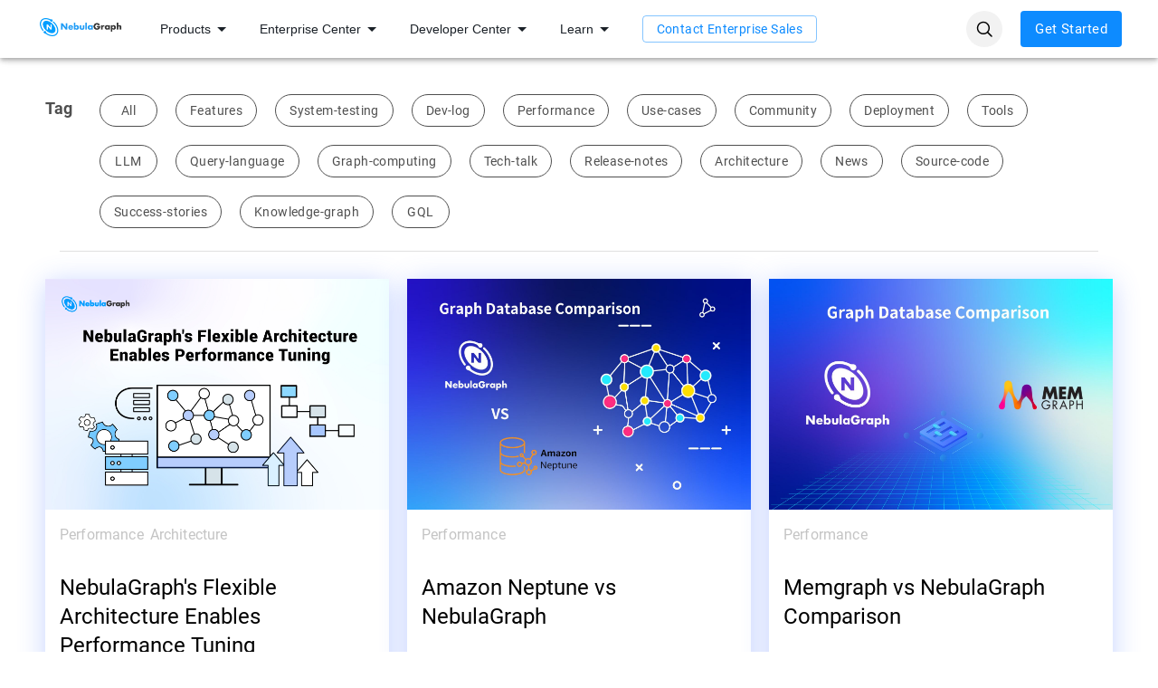

--- FILE ---
content_type: text/html; charset=utf-8
request_url: https://www.nebula-graph.io/tags/performance
body_size: 48144
content:
<!DOCTYPE html><html lang="en-US"><head><meta charSet="utf-8"/><meta name="viewport" content="initial-scale=1, width=device-width, user-scalable=no"/><title>Graph Database Use Case | NebulaGraph</title><meta name="twitter:card" property="twitter:card" content="summary_large_image"/><meta name="twitter:title" property="twitter:title" content="NebulaGraph Graph Database"/><meta name="twitter:site" property="twitter:site" content="NebulaGraph Graph Database"/><meta name="twitter:image" property="twitter:image" content="https://www-cdn.nebula-graph.io/nebula-website-dist/images/nebula-card-logo.png"/><meta name="og:title" property="og:title" content="NebulaGraph Graph Database"/><meta name="og:image" property="og:image" content="https://www-cdn.nebula-graph.io/nebula-website-dist/images/nebula-card-logo.png"/><meta name="description" property="description" content="Graph database use cases and tutorials with NebulaGraph database."/><link rel="canonical" href="https://www.nebula-graph.io/tags/performance"/><meta name="next-head-count" content="11"/><link rel="shortcut icon" href="https://www-cdn.nebula-graph.io/nebula-website-dist/favicon.png"/><style data-emotion="css-global 1prfaxn">@-webkit-keyframes mui-auto-fill{from{display:block;}}@keyframes mui-auto-fill{from{display:block;}}@-webkit-keyframes mui-auto-fill-cancel{from{display:block;}}@keyframes mui-auto-fill-cancel{from{display:block;}}</style><style data-emotion="css 1b59jrf m693vn 12o98wt 8kbu84 bnwevt ov1ktg 4zx0l1 vubbuv 1smuazw 1gjdf4g 7w4xs1 1s69zqp 16e4feg 1bk1zcj 14am7bz zdf8d7 zy8cjw 1x3lav2 15yzgxv 16djfwm 1qw96cp chzu2x tot8t 183w28j 40nay7 fzabop 1u47lxq nhb8h9 1sbm8vh lrb33l 1pngbol 1sg2lsz 1taubh7 13sljp9 yyop74 1bqimxw xkrnzo 1k3x8v3 yop3gh nqlg3w 14lo706">.css-1b59jrf{background-color:#FFFFFF;color:#4F4F4F;-webkit-transition:box-shadow 300ms cubic-bezier(0.4, 0, 0.2, 1) 0ms;transition:box-shadow 300ms cubic-bezier(0.4, 0, 0.2, 1) 0ms;box-shadow:0px 2px 4px -1px rgba(0,0,0,0.2),0px 4px 5px 0px rgba(0,0,0,0.14),0px 1px 10px 0px rgba(0,0,0,0.12);display:-webkit-box;display:-webkit-flex;display:-ms-flexbox;display:flex;-webkit-flex-direction:column;-ms-flex-direction:column;flex-direction:column;width:100%;box-sizing:border-box;-webkit-flex-shrink:0;-ms-flex-negative:0;flex-shrink:0;position:fixed;z-index:1100;top:0;left:auto;right:0;background-color:#FFFFFF;color:rgba(0, 0, 0, 0.87);}@media print{.css-1b59jrf{position:absolute;}}.css-m693vn{width:100%;margin-left:auto;box-sizing:border-box;margin-right:auto;display:block;padding-left:16px;padding-right:16px;}@media (min-width:600px){.css-m693vn{padding-left:24px;padding-right:24px;}}@media (min-width:1200px){.css-m693vn{max-width:1200px;}}@media (min-width: 600px){.css-m693vn{padding:0;}}.css-m693vn button{white-space:nowrap;}.css-m693vn a{white-space:nowrap;}.css-12o98wt{position:relative;display:-webkit-box;display:-webkit-flex;display:-ms-flexbox;display:flex;-webkit-align-items:center;-webkit-box-align:center;-ms-flex-align:center;align-items:center;min-height:56px;}@media (min-width:0px){@media (orientation: landscape){.css-12o98wt{min-height:48px;}}}@media (min-width:600px){.css-12o98wt{min-height:64px;}}.css-8kbu84{-webkit-box-flex:0;-webkit-flex-grow:0;-ms-flex-positive:0;flex-grow:0;margin-right:20px;}.css-bnwevt{-webkit-box-flex:1;-webkit-flex-grow:1;-ms-flex-positive:1;flex-grow:1;-webkit-align-items:center;-webkit-box-align:center;-ms-flex-align:center;align-items:center;}@media (min-width:0px){.css-bnwevt{display:none;}}@media (min-width:900px){.css-bnwevt{display:-webkit-box;display:-webkit-flex;display:-ms-flexbox;display:flex;}}.css-ov1ktg{display:-webkit-box;display:-webkit-flex;display:-ms-flexbox;display:flex;}.css-4zx0l1{font-family:IBM Plex Sans,sans-serif;font-size:0.875rem;box-sizing:border-box;min-height:calc(1.5em + 22px);background:#FFFFFF;border:0;border-radius:0.75em;padding:10px 15px;text-align:left;line-height:1.5;white-space:nowrap;-webkit-align-items:center;-webkit-box-align:center;-ms-flex-align:center;align-items:center;color:#1A2027;cursor:pointer;display:-webkit-box;display:-webkit-flex;display:-ms-flexbox;display:flex;}.css-4zx0l1:hover{background:#F4F8FD;border-color:#B2BAC2;}.css-4zx0l1.Mui-focusVisible{outline:3px solid #DAECFF;}.css-vubbuv{-webkit-user-select:none;-moz-user-select:none;-ms-user-select:none;user-select:none;width:1em;height:1em;display:inline-block;fill:currentColor;-webkit-flex-shrink:0;-ms-flex-negative:0;flex-shrink:0;-webkit-transition:fill 200ms cubic-bezier(0.4, 0, 0.2, 1) 0ms;transition:fill 200ms cubic-bezier(0.4, 0, 0.2, 1) 0ms;font-size:1.5rem;}.css-1smuazw{display:-webkit-inline-box;display:-webkit-inline-flex;display:-ms-inline-flexbox;display:inline-flex;-webkit-align-items:center;-webkit-box-align:center;-ms-flex-align:center;align-items:center;-webkit-box-pack:center;-ms-flex-pack:center;-webkit-justify-content:center;justify-content:center;position:relative;box-sizing:border-box;-webkit-tap-highlight-color:transparent;background-color:transparent;outline:0;border:0;margin:0;border-radius:0;padding:0;cursor:pointer;-webkit-user-select:none;-moz-user-select:none;-ms-user-select:none;user-select:none;vertical-align:middle;-moz-appearance:none;-webkit-appearance:none;-webkit-text-decoration:none;text-decoration:none;color:inherit;text-transform:none;font-family:"Roboto","Helvetica","Arial",sans-serif;font-weight:500;font-size:0.875rem;line-height:1.75;letter-spacing:0.02857em;min-width:64px;padding:5px 15px;border-radius:4px;-webkit-transition:background-color 250ms cubic-bezier(0.4, 0, 0.2, 1) 0ms,box-shadow 250ms cubic-bezier(0.4, 0, 0.2, 1) 0ms,border-color 250ms cubic-bezier(0.4, 0, 0.2, 1) 0ms,color 250ms cubic-bezier(0.4, 0, 0.2, 1) 0ms;transition:background-color 250ms cubic-bezier(0.4, 0, 0.2, 1) 0ms,box-shadow 250ms cubic-bezier(0.4, 0, 0.2, 1) 0ms,border-color 250ms cubic-bezier(0.4, 0, 0.2, 1) 0ms,color 250ms cubic-bezier(0.4, 0, 0.2, 1) 0ms;border:1px solid rgba(13, 139, 255, 0.5);color:#0D8BFF;height:30px;font-size:14px;margin:0 15px;}.css-1smuazw::-moz-focus-inner{border-style:none;}.css-1smuazw.Mui-disabled{pointer-events:none;cursor:default;}@media print{.css-1smuazw{-webkit-print-color-adjust:exact;color-adjust:exact;}}.css-1smuazw:hover{-webkit-text-decoration:none;text-decoration:none;background-color:rgba(13, 139, 255, 0.04);border:1px solid #0D8BFF;}@media (hover: none){.css-1smuazw:hover{background-color:transparent;}}.css-1smuazw.Mui-disabled{color:rgba(0, 0, 0, 0.26);border:1px solid rgba(0, 0, 0, 0.12);}.css-1gjdf4g{-webkit-box-flex:1;-webkit-flex-grow:1;-ms-flex-positive:1;flex-grow:1;text-align:right;display:-webkit-box;display:-webkit-flex;display:-ms-flexbox;display:flex;-webkit-align-items:center;-webkit-box-align:center;-ms-flex-align:center;align-items:center;-webkit-box-pack:right;-ms-flex-pack:right;-webkit-justify-content:right;justify-content:right;}.css-7w4xs1{width:25px;height:25px;fill:#0D8BFF;}.css-7w4xs1 use{width:25px;height:25px;}.css-1s69zqp{display:-webkit-inline-box;display:-webkit-inline-flex;display:-ms-inline-flexbox;display:inline-flex;-webkit-align-items:center;-webkit-box-align:center;-ms-flex-align:center;align-items:center;-webkit-box-pack:center;-ms-flex-pack:center;-webkit-justify-content:center;justify-content:center;position:relative;box-sizing:border-box;-webkit-tap-highlight-color:transparent;background-color:transparent;outline:0;border:0;margin:0;border-radius:0;padding:0;cursor:pointer;-webkit-user-select:none;-moz-user-select:none;-ms-user-select:none;user-select:none;vertical-align:middle;-moz-appearance:none;-webkit-appearance:none;-webkit-text-decoration:none;text-decoration:none;color:inherit;text-transform:none;font-family:"Roboto","Helvetica","Arial",sans-serif;font-weight:500;font-size:0.875rem;line-height:1.75;letter-spacing:0.02857em;min-width:64px;padding:6px 16px;border-radius:4px;-webkit-transition:background-color 250ms cubic-bezier(0.4, 0, 0.2, 1) 0ms,box-shadow 250ms cubic-bezier(0.4, 0, 0.2, 1) 0ms,border-color 250ms cubic-bezier(0.4, 0, 0.2, 1) 0ms,color 250ms cubic-bezier(0.4, 0, 0.2, 1) 0ms;transition:background-color 250ms cubic-bezier(0.4, 0, 0.2, 1) 0ms,box-shadow 250ms cubic-bezier(0.4, 0, 0.2, 1) 0ms,border-color 250ms cubic-bezier(0.4, 0, 0.2, 1) 0ms,color 250ms cubic-bezier(0.4, 0, 0.2, 1) 0ms;color:#fff;background-color:#0D8BFF;box-shadow:0px 3px 1px -2px rgba(0,0,0,0.2),0px 2px 2px 0px rgba(0,0,0,0.14),0px 1px 5px 0px rgba(0,0,0,0.12);box-shadow:none;height:40px;font-size:15px;}.css-1s69zqp::-moz-focus-inner{border-style:none;}.css-1s69zqp.Mui-disabled{pointer-events:none;cursor:default;}@media print{.css-1s69zqp{-webkit-print-color-adjust:exact;color-adjust:exact;}}.css-1s69zqp:hover{-webkit-text-decoration:none;text-decoration:none;background-color:rgb(9, 97, 178);box-shadow:0px 2px 4px -1px rgba(0,0,0,0.2),0px 4px 5px 0px rgba(0,0,0,0.14),0px 1px 10px 0px rgba(0,0,0,0.12);}@media (hover: none){.css-1s69zqp:hover{background-color:#0D8BFF;}}.css-1s69zqp:active{box-shadow:0px 5px 5px -3px rgba(0,0,0,0.2),0px 8px 10px 1px rgba(0,0,0,0.14),0px 3px 14px 2px rgba(0,0,0,0.12);}.css-1s69zqp.Mui-focusVisible{box-shadow:0px 3px 5px -1px rgba(0,0,0,0.2),0px 6px 10px 0px rgba(0,0,0,0.14),0px 1px 18px 0px rgba(0,0,0,0.12);}.css-1s69zqp.Mui-disabled{color:rgba(0, 0, 0, 0.26);box-shadow:none;background-color:rgba(0, 0, 0, 0.12);}.css-1s69zqp:hover{box-shadow:none;}.css-1s69zqp.Mui-focusVisible{box-shadow:none;}.css-1s69zqp:active{box-shadow:none;}.css-1s69zqp.Mui-disabled{box-shadow:none;}@media (min-width:0px){.css-1s69zqp{display:none;}}@media (min-width:900px){.css-1s69zqp{display:inline-block;}}.css-16e4feg{display:-webkit-inline-box;display:-webkit-inline-flex;display:-ms-inline-flexbox;display:inline-flex;-webkit-align-items:center;-webkit-box-align:center;-ms-flex-align:center;align-items:center;-webkit-box-pack:center;-ms-flex-pack:center;-webkit-justify-content:center;justify-content:center;position:relative;box-sizing:border-box;-webkit-tap-highlight-color:transparent;background-color:transparent;outline:0;border:0;margin:0;border-radius:0;padding:0;cursor:pointer;-webkit-user-select:none;-moz-user-select:none;-ms-user-select:none;user-select:none;vertical-align:middle;-moz-appearance:none;-webkit-appearance:none;-webkit-text-decoration:none;text-decoration:none;color:inherit;text-align:center;-webkit-flex:0 0 auto;-ms-flex:0 0 auto;flex:0 0 auto;font-size:1.5rem;padding:8px;border-radius:50%;overflow:visible;color:rgba(0, 0, 0, 0.54);-webkit-transition:background-color 150ms cubic-bezier(0.4, 0, 0.2, 1) 0ms;transition:background-color 150ms cubic-bezier(0.4, 0, 0.2, 1) 0ms;}.css-16e4feg::-moz-focus-inner{border-style:none;}.css-16e4feg.Mui-disabled{pointer-events:none;cursor:default;}@media print{.css-16e4feg{-webkit-print-color-adjust:exact;color-adjust:exact;}}.css-16e4feg:hover{background-color:rgba(0, 0, 0, 0.04);}@media (hover: none){.css-16e4feg:hover{background-color:transparent;}}.css-16e4feg.Mui-disabled{background-color:transparent;color:rgba(0, 0, 0, 0.26);}@media (min-width:900px){.css-16e4feg{display:none;}}.css-1bk1zcj{width:100%;margin-left:auto;box-sizing:border-box;margin-right:auto;display:block;padding-left:16px;padding-right:16px;min-height:calc(100vh - 65px);padding:64px 0 0 0!important;width:1180px;}@media (min-width:600px){.css-1bk1zcj{padding-left:24px;padding-right:24px;}}@media screen and (max-width: 759px){.css-1bk1zcj{padding:56px 0 0 0!important;width:100%;}}.css-14am7bz{margin:30px 0 15px;display:-webkit-box;display:-webkit-flex;display:-ms-flexbox;display:flex;-webkit-align-items:baseline;-webkit-box-align:baseline;-ms-flex-align:baseline;align-items:baseline;color:#4f4f4f;}@media screen and (max-width: 759px){.css-14am7bz{padding:0 5px;}}.css-zdf8d7{display:-webkit-inline-box;display:-webkit-inline-flex;display:-ms-inline-flexbox;display:inline-flex;-webkit-align-items:center;-webkit-box-align:center;-ms-flex-align:center;align-items:center;-webkit-box-pack:center;-ms-flex-pack:center;-webkit-justify-content:center;justify-content:center;position:relative;box-sizing:border-box;-webkit-tap-highlight-color:transparent;background-color:transparent;outline:0;border:0;margin:0;border-radius:0;padding:0;cursor:pointer;-webkit-user-select:none;-moz-user-select:none;-ms-user-select:none;user-select:none;vertical-align:middle;-moz-appearance:none;-webkit-appearance:none;-webkit-text-decoration:none;text-decoration:none;color:inherit;text-transform:none;font-family:"Roboto","Helvetica","Arial",sans-serif;font-weight:500;font-size:0.875rem;line-height:1.75;letter-spacing:0.02857em;min-width:64px;padding:5px 15px;border-radius:4px;-webkit-transition:background-color 250ms cubic-bezier(0.4, 0, 0.2, 1) 0ms,box-shadow 250ms cubic-bezier(0.4, 0, 0.2, 1) 0ms,border-color 250ms cubic-bezier(0.4, 0, 0.2, 1) 0ms,color 250ms cubic-bezier(0.4, 0, 0.2, 1) 0ms;transition:background-color 250ms cubic-bezier(0.4, 0, 0.2, 1) 0ms,box-shadow 250ms cubic-bezier(0.4, 0, 0.2, 1) 0ms,border-color 250ms cubic-bezier(0.4, 0, 0.2, 1) 0ms,color 250ms cubic-bezier(0.4, 0, 0.2, 1) 0ms;border:1px solid currentColor;color:inherit;border-color:currentColor;margin:10px;border-radius:18px;}.css-zdf8d7::-moz-focus-inner{border-style:none;}.css-zdf8d7.Mui-disabled{pointer-events:none;cursor:default;}@media print{.css-zdf8d7{-webkit-print-color-adjust:exact;color-adjust:exact;}}.css-zdf8d7:hover{-webkit-text-decoration:none;text-decoration:none;background-color:rgba(79, 79, 79, 0.04);}@media (hover: none){.css-zdf8d7:hover{background-color:transparent;}}.css-zdf8d7.Mui-disabled{color:rgba(0, 0, 0, 0.26);border:1px solid rgba(0, 0, 0, 0.12);}@media screen and (max-width: 759px){.css-zdf8d7{margin:7px;}}.css-zy8cjw{margin:0;-webkit-flex-shrink:0;-ms-flex-negative:0;flex-shrink:0;border-width:0;border-style:solid;border-color:rgba(0, 0, 0, 0.12);border-bottom-width:thin;margin-left:16px;margin-right:16px;}.css-1x3lav2{display:-webkit-box;display:-webkit-flex;display:-ms-flexbox;display:flex;-webkit-box-flex-wrap:wrap;-webkit-flex-wrap:wrap;-ms-flex-wrap:wrap;flex-wrap:wrap;padding-bottom:100px;}.css-1x3lav2 .blog-card{margin-right:20px;}.css-1x3lav2 .blog-card:nth-child(3n){margin-right:0;}@media screen and (max-width: 759px){.css-1x3lav2{padding:50px 15px;}.css-1x3lav2 .blog-card{margin-right:0;}}.css-15yzgxv{width:380px;cursor:pointer;margin-top:30px;display:inline-block;background:#ffffff;border-radius:8px;box-shadow:0px 4px 30px rgba(67, 114, 255, 0.3);}.css-15yzgxv .MuiButton-text{-webkit-flex:1;-ms-flex:1;flex:1;-webkit-box-pack:left;-ms-flex-pack:left;-webkit-justify-content:left;justify-content:left;}.css-15yzgxv .MuiButton-text svg{margin-right:5px;}.css-15yzgxv .MuiButton-text:hover{background:#fff;}.css-15yzgxv .iconfont{margin-right:5px;}@media screen and (max-width: 759px){.css-15yzgxv{width:unset;margin-right:0!important;}}.css-16djfwm{display:block;-webkit-background-size:cover;background-size:cover;background-repeat:no-repeat;-webkit-background-position:center;background-position:center;width:100%;object-fit:cover;object-fit:fill;}.css-1qw96cp{padding:16px;}.css-1qw96cp:last-child{padding-bottom:24px;}.css-chzu2x{margin:0;font-family:"Roboto","Helvetica","Arial",sans-serif;font-weight:400;font-size:1rem;line-height:1.5;letter-spacing:0.00938em;margin-bottom:0.35em;color:#c4c4c4;overflow:hidden;text-overflow:ellipsis;display:-webkit-box;-webkit-line-clamp:2;-webkit-box-orient:vertical;height:48px;}.css-tot8t{margin:0;font-family:"Roboto","Helvetica","Arial",sans-serif;font-weight:400;font-size:1.5rem;line-height:1.334;letter-spacing:0em;overflow:hidden;text-overflow:ellipsis;display:-webkit-box;webkit-line-clamp:3px;height:97px;-webkit-box-orient:vertical;}.css-183w28j{display:-webkit-box;display:-webkit-flex;display:-ms-flexbox;display:flex;-webkit-align-items:center;-webkit-box-align:center;-ms-flex-align:center;align-items:center;padding:8px;color:#c4c4c4;}.css-183w28j>:not(:first-of-type){margin-left:8px;}.css-40nay7{display:-webkit-inline-box;display:-webkit-inline-flex;display:-ms-inline-flexbox;display:inline-flex;-webkit-align-items:center;-webkit-box-align:center;-ms-flex-align:center;align-items:center;-webkit-box-pack:center;-ms-flex-pack:center;-webkit-justify-content:center;justify-content:center;position:relative;box-sizing:border-box;-webkit-tap-highlight-color:transparent;background-color:transparent;outline:0;border:0;margin:0;border-radius:0;padding:0;cursor:pointer;-webkit-user-select:none;-moz-user-select:none;-ms-user-select:none;user-select:none;vertical-align:middle;-moz-appearance:none;-webkit-appearance:none;-webkit-text-decoration:none;text-decoration:none;color:inherit;text-transform:none;font-family:"Roboto","Helvetica","Arial",sans-serif;font-weight:500;font-size:0.875rem;line-height:1.75;letter-spacing:0.02857em;min-width:64px;padding:6px 8px;border-radius:4px;-webkit-transition:background-color 250ms cubic-bezier(0.4, 0, 0.2, 1) 0ms,box-shadow 250ms cubic-bezier(0.4, 0, 0.2, 1) 0ms,border-color 250ms cubic-bezier(0.4, 0, 0.2, 1) 0ms,color 250ms cubic-bezier(0.4, 0, 0.2, 1) 0ms;transition:background-color 250ms cubic-bezier(0.4, 0, 0.2, 1) 0ms,box-shadow 250ms cubic-bezier(0.4, 0, 0.2, 1) 0ms,border-color 250ms cubic-bezier(0.4, 0, 0.2, 1) 0ms,color 250ms cubic-bezier(0.4, 0, 0.2, 1) 0ms;color:inherit;border-color:currentColor;}.css-40nay7::-moz-focus-inner{border-style:none;}.css-40nay7.Mui-disabled{pointer-events:none;cursor:default;}@media print{.css-40nay7{-webkit-print-color-adjust:exact;color-adjust:exact;}}.css-40nay7:hover{-webkit-text-decoration:none;text-decoration:none;background-color:rgba(79, 79, 79, 0.04);}@media (hover: none){.css-40nay7:hover{background-color:transparent;}}.css-40nay7.Mui-disabled{color:rgba(0, 0, 0, 0.26);}.css-fzabop{width:25px;height:25px;fill:#c4c4c4;}.css-fzabop use{width:25px;height:25px;}.css-1u47lxq{width:100%;display:-webkit-box;display:-webkit-flex;display:-ms-flexbox;display:flex;-webkit-box-pack:end;-ms-flex-pack:end;-webkit-justify-content:end;justify-content:end;margin-top:60px;}.css-nhb8h9{display:-webkit-box;display:-webkit-flex;display:-ms-flexbox;display:flex;-webkit-box-flex-wrap:wrap;-webkit-flex-wrap:wrap;-ms-flex-wrap:wrap;flex-wrap:wrap;-webkit-align-items:center;-webkit-box-align:center;-ms-flex-align:center;align-items:center;padding:0;margin:0;list-style:none;}.css-1sbm8vh{display:-webkit-inline-box;display:-webkit-inline-flex;display:-ms-inline-flexbox;display:inline-flex;-webkit-align-items:center;-webkit-box-align:center;-ms-flex-align:center;align-items:center;-webkit-box-pack:center;-ms-flex-pack:center;-webkit-justify-content:center;justify-content:center;position:relative;box-sizing:border-box;-webkit-tap-highlight-color:transparent;background-color:transparent;outline:0;border:0;margin:0;border-radius:0;padding:0;cursor:pointer;-webkit-user-select:none;-moz-user-select:none;-ms-user-select:none;user-select:none;vertical-align:middle;-moz-appearance:none;-webkit-appearance:none;-webkit-text-decoration:none;text-decoration:none;color:inherit;font-family:"Roboto","Helvetica","Arial",sans-serif;font-weight:400;font-size:0.875rem;line-height:1.43;letter-spacing:0.01071em;border-radius:4px;text-align:center;box-sizing:border-box;min-width:32px;height:32px;padding:0 6px;margin:0 3px;color:#4F4F4F;-webkit-transition:color 250ms cubic-bezier(0.4, 0, 0.2, 1) 0ms,background-color 250ms cubic-bezier(0.4, 0, 0.2, 1) 0ms;transition:color 250ms cubic-bezier(0.4, 0, 0.2, 1) 0ms,background-color 250ms cubic-bezier(0.4, 0, 0.2, 1) 0ms;border:1px solid rgba(0, 0, 0, 0.23);}.css-1sbm8vh::-moz-focus-inner{border-style:none;}.css-1sbm8vh.Mui-disabled{pointer-events:none;cursor:default;}@media print{.css-1sbm8vh{-webkit-print-color-adjust:exact;color-adjust:exact;}}.css-1sbm8vh.Mui-focusVisible{background-color:rgba(0, 0, 0, 0.12);}.css-1sbm8vh.Mui-disabled{opacity:0.38;}.css-1sbm8vh:hover{background-color:rgba(0, 0, 0, 0.04);}@media (hover: none){.css-1sbm8vh:hover{background-color:transparent;}}.css-1sbm8vh.Mui-selected{background-color:rgba(0, 0, 0, 0.08);}.css-1sbm8vh.Mui-selected:hover{background-color:rgba(0, 0, 0, 0.12);}@media (hover: none){.css-1sbm8vh.Mui-selected:hover{background-color:rgba(0, 0, 0, 0.08);}}.css-1sbm8vh.Mui-selected.Mui-focusVisible{background-color:rgba(0, 0, 0, 0.2);}.css-1sbm8vh.Mui-selected.Mui-disabled{opacity:1;color:rgba(0, 0, 0, 0.26);background-color:rgba(0, 0, 0, 0.08);}.css-1sbm8vh.Mui-selected{color:#0D8BFF;border:1px solid rgba(13, 139, 255, 0.5);background-color:rgba(13, 139, 255, 0.12);}.css-1sbm8vh.Mui-selected:hover{background-color:rgba(13, 139, 255, 0.24);}@media (hover: none){.css-1sbm8vh.Mui-selected:hover{background-color:transparent;}}.css-1sbm8vh.Mui-selected.Mui-focusVisible{background-color:rgba(13, 139, 255, 0.24);}.css-1sbm8vh.Mui-selected.Mui-disabled{border-color:rgba(0, 0, 0, 0.12);color:rgba(0, 0, 0, 0.26);}.css-lrb33l{-webkit-user-select:none;-moz-user-select:none;-ms-user-select:none;user-select:none;width:1em;height:1em;display:inline-block;fill:currentColor;-webkit-flex-shrink:0;-ms-flex-negative:0;flex-shrink:0;-webkit-transition:fill 200ms cubic-bezier(0.4, 0, 0.2, 1) 0ms;transition:fill 200ms cubic-bezier(0.4, 0, 0.2, 1) 0ms;font-size:1.5rem;font-size:1.25rem;margin:0 -8px;}.css-1pngbol{margin:0;-webkit-flex-shrink:0;-ms-flex-negative:0;flex-shrink:0;border-width:0;border-style:solid;border-color:rgba(0, 0, 0, 0.12);border-bottom-width:thin;border-color:#bdbdbd;}.css-1sg2lsz{display:-webkit-box;display:-webkit-flex;display:-ms-flexbox;display:flex;-webkit-align-items:center;-webkit-box-align:center;-ms-flex-align:center;align-items:center;}.css-1taubh7{margin:0;-webkit-flex-shrink:0;-ms-flex-negative:0;flex-shrink:0;border-width:0;border-style:solid;border-color:rgba(0, 0, 0, 0.12);border-bottom-width:0;height:100%;border-right-width:thin;height:12px;margin:0 20px;border-color:#ffffff;}.css-13sljp9{display:-webkit-inline-box;display:-webkit-inline-flex;display:-ms-inline-flexbox;display:inline-flex;-webkit-flex-direction:column;-ms-flex-direction:column;flex-direction:column;position:relative;min-width:0;padding:0;margin:0;border:0;vertical-align:top;}.css-yyop74{color:rgba(255, 255, 255, 0.7);font-family:"Roboto","Helvetica","Arial",sans-serif;font-weight:400;font-size:1rem;line-height:1.4375em;letter-spacing:0.00938em;padding:0;position:relative;display:block;transform-origin:top left;white-space:nowrap;overflow:hidden;text-overflow:ellipsis;max-width:calc(133% - 24px);position:absolute;left:0;top:0;-webkit-transform:translate(14px, -9px) scale(0.75);-moz-transform:translate(14px, -9px) scale(0.75);-ms-transform:translate(14px, -9px) scale(0.75);transform:translate(14px, -9px) scale(0.75);-webkit-transition:color 200ms cubic-bezier(0.0, 0, 0.2, 1) 0ms,-webkit-transform 200ms cubic-bezier(0.0, 0, 0.2, 1) 0ms,max-width 200ms cubic-bezier(0.0, 0, 0.2, 1) 0ms;transition:color 200ms cubic-bezier(0.0, 0, 0.2, 1) 0ms,transform 200ms cubic-bezier(0.0, 0, 0.2, 1) 0ms,max-width 200ms cubic-bezier(0.0, 0, 0.2, 1) 0ms;z-index:1;pointer-events:auto;-webkit-user-select:none;-moz-user-select:none;-ms-user-select:none;user-select:none;}.css-yyop74.Mui-focused{color:#0D8BFF;}.css-yyop74.Mui-disabled{color:rgba(255, 255, 255, 0.5);}.css-yyop74.Mui-error{color:#f44336;}.css-1bqimxw{font-family:"Roboto","Helvetica","Arial",sans-serif;font-weight:400;font-size:1rem;line-height:1.4375em;letter-spacing:0.00938em;color:#fff;box-sizing:border-box;position:relative;cursor:text;display:-webkit-inline-box;display:-webkit-inline-flex;display:-ms-inline-flexbox;display:inline-flex;-webkit-align-items:center;-webkit-box-align:center;-ms-flex-align:center;align-items:center;position:relative;border-radius:4px;height:40px;width:120px;overflow:hidden;}.css-1bqimxw.Mui-disabled{color:rgba(255, 255, 255, 0.5);cursor:default;}.css-1bqimxw:hover .MuiOutlinedInput-notchedOutline{border-color:#fff;}@media (hover: none){.css-1bqimxw:hover .MuiOutlinedInput-notchedOutline{border-color:rgba(255, 255, 255, 0.23);}}.css-1bqimxw.Mui-focused .MuiOutlinedInput-notchedOutline{border-color:#0D8BFF;border-width:2px;}.css-1bqimxw.Mui-error .MuiOutlinedInput-notchedOutline{border-color:#f44336;}.css-1bqimxw.Mui-disabled .MuiOutlinedInput-notchedOutline{border-color:rgba(255, 255, 255, 0.3);}.css-xkrnzo{-moz-appearance:none;-webkit-appearance:none;-webkit-user-select:none;-moz-user-select:none;-ms-user-select:none;user-select:none;border-radius:4px;cursor:pointer;font:inherit;letter-spacing:inherit;color:currentColor;padding:4px 0 5px;border:0;box-sizing:content-box;background:none;height:1.4375em;margin:0;-webkit-tap-highlight-color:transparent;display:block;min-width:0;width:100%;-webkit-animation-name:mui-auto-fill-cancel;animation-name:mui-auto-fill-cancel;-webkit-animation-duration:10ms;animation-duration:10ms;padding:16.5px 14px;}.css-xkrnzo:focus{border-radius:4px;}.css-xkrnzo::-ms-expand{display:none;}.css-xkrnzo.Mui-disabled{cursor:default;}.css-xkrnzo[multiple]{height:auto;}.css-xkrnzo:not([multiple]) option,.css-xkrnzo:not([multiple]) optgroup{background-color:#092332;}.css-xkrnzo.css-xkrnzo.css-xkrnzo{padding-right:32px;}.css-xkrnzo.MuiSelect-select{height:auto;min-height:1.4375em;text-overflow:ellipsis;white-space:nowrap;overflow:hidden;}.css-xkrnzo::-webkit-input-placeholder{color:currentColor;opacity:0.5;-webkit-transition:opacity 200ms cubic-bezier(0.4, 0, 0.2, 1) 0ms;transition:opacity 200ms cubic-bezier(0.4, 0, 0.2, 1) 0ms;}.css-xkrnzo::-moz-placeholder{color:currentColor;opacity:0.5;-webkit-transition:opacity 200ms cubic-bezier(0.4, 0, 0.2, 1) 0ms;transition:opacity 200ms cubic-bezier(0.4, 0, 0.2, 1) 0ms;}.css-xkrnzo:-ms-input-placeholder{color:currentColor;opacity:0.5;-webkit-transition:opacity 200ms cubic-bezier(0.4, 0, 0.2, 1) 0ms;transition:opacity 200ms cubic-bezier(0.4, 0, 0.2, 1) 0ms;}.css-xkrnzo::-ms-input-placeholder{color:currentColor;opacity:0.5;-webkit-transition:opacity 200ms cubic-bezier(0.4, 0, 0.2, 1) 0ms;transition:opacity 200ms cubic-bezier(0.4, 0, 0.2, 1) 0ms;}.css-xkrnzo:focus{outline:0;}.css-xkrnzo:invalid{box-shadow:none;}.css-xkrnzo::-webkit-search-decoration{-webkit-appearance:none;}label[data-shrink=false]+.MuiInputBase-formControl .css-xkrnzo::-webkit-input-placeholder{opacity:0!important;}label[data-shrink=false]+.MuiInputBase-formControl .css-xkrnzo::-moz-placeholder{opacity:0!important;}label[data-shrink=false]+.MuiInputBase-formControl .css-xkrnzo:-ms-input-placeholder{opacity:0!important;}label[data-shrink=false]+.MuiInputBase-formControl .css-xkrnzo::-ms-input-placeholder{opacity:0!important;}label[data-shrink=false]+.MuiInputBase-formControl .css-xkrnzo:focus::-webkit-input-placeholder{opacity:0.5;}label[data-shrink=false]+.MuiInputBase-formControl .css-xkrnzo:focus::-moz-placeholder{opacity:0.5;}label[data-shrink=false]+.MuiInputBase-formControl .css-xkrnzo:focus:-ms-input-placeholder{opacity:0.5;}label[data-shrink=false]+.MuiInputBase-formControl .css-xkrnzo:focus::-ms-input-placeholder{opacity:0.5;}.css-xkrnzo.Mui-disabled{opacity:1;-webkit-text-fill-color:rgba(255, 255, 255, 0.5);}.css-xkrnzo:-webkit-autofill{-webkit-animation-duration:5000s;animation-duration:5000s;-webkit-animation-name:mui-auto-fill;animation-name:mui-auto-fill;}.css-xkrnzo:-webkit-autofill{-webkit-box-shadow:0 0 0 100px #266798 inset;-webkit-text-fill-color:#fff;caret-color:#fff;border-radius:inherit;}.css-1k3x8v3{bottom:0;left:0;position:absolute;opacity:0;pointer-events:none;width:100%;box-sizing:border-box;}.css-yop3gh{-webkit-user-select:none;-moz-user-select:none;-ms-user-select:none;user-select:none;width:1em;height:1em;display:inline-block;fill:currentColor;-webkit-flex-shrink:0;-ms-flex-negative:0;flex-shrink:0;-webkit-transition:fill 200ms cubic-bezier(0.4, 0, 0.2, 1) 0ms;transition:fill 200ms cubic-bezier(0.4, 0, 0.2, 1) 0ms;font-size:1.5rem;position:absolute;right:7px;top:calc(50% - .5em);pointer-events:none;color:#fff;}.css-yop3gh.Mui-disabled{color:rgba(255, 255, 255, 0.3);}.css-nqlg3w{text-align:left;position:absolute;bottom:0;right:0;top:-5px;left:0;margin:0;padding:0 8px;pointer-events:none;border-radius:inherit;border-style:solid;border-width:1px;overflow:hidden;min-width:0%;border-color:rgba(255, 255, 255, 0.23);}.css-14lo706{float:unset;width:auto;overflow:hidden;display:block;padding:0;height:11px;font-size:0.75em;visibility:hidden;max-width:100%;-webkit-transition:max-width 100ms cubic-bezier(0.0, 0, 0.2, 1) 50ms;transition:max-width 100ms cubic-bezier(0.0, 0, 0.2, 1) 50ms;white-space:nowrap;}.css-14lo706>span{padding-left:5px;padding-right:5px;display:inline-block;opacity:0;visibility:visible;}</style><link rel="preload" href="https://www-cdn.nebula-graph.io/nebula-website-dist/_next/static/css/c3af0a7d7739d04b.css" as="style"/><link rel="stylesheet" href="https://www-cdn.nebula-graph.io/nebula-website-dist/_next/static/css/c3af0a7d7739d04b.css" data-n-g=""/><link rel="preload" href="https://www-cdn.nebula-graph.io/nebula-website-dist/_next/static/css/eed956c38a5da864.css" as="style"/><link rel="stylesheet" href="https://www-cdn.nebula-graph.io/nebula-website-dist/_next/static/css/eed956c38a5da864.css" data-n-p=""/><noscript data-n-css=""></noscript><script defer="" nomodule="" src="https://www-cdn.nebula-graph.io/nebula-website-dist/_next/static/chunks/polyfills-c67a75d1b6f99dc8.js"></script><script src="https://www-cdn.nebula-graph.io/nebula-website-dist/_next/static/chunks/webpack-2da819f19f21deee.js" defer=""></script><script src="https://www-cdn.nebula-graph.io/nebula-website-dist/_next/static/chunks/framework-3236775a9ca336a2.js" defer=""></script><script src="https://www-cdn.nebula-graph.io/nebula-website-dist/_next/static/chunks/main-bbcbeee66070d5c4.js" defer=""></script><script src="https://www-cdn.nebula-graph.io/nebula-website-dist/_next/static/chunks/pages/_app-0e85111f989577bf.js" defer=""></script><script src="https://www-cdn.nebula-graph.io/nebula-website-dist/_next/static/chunks/1157-80d9843f593fe333.js" defer=""></script><script src="https://www-cdn.nebula-graph.io/nebula-website-dist/_next/static/chunks/3416-01f775f44c5bf4e1.js" defer=""></script><script src="https://www-cdn.nebula-graph.io/nebula-website-dist/_next/static/chunks/pages/tags/%5Bid%5D-8a45d8e3ef211542.js" defer=""></script><script src="https://www-cdn.nebula-graph.io/nebula-website-dist/_next/static/2rJXAk2PurR59hs3Cta6H/_buildManifest.js" defer=""></script><script src="https://www-cdn.nebula-graph.io/nebula-website-dist/_next/static/2rJXAk2PurR59hs3Cta6H/_ssgManifest.js" defer=""></script></head><body><div id="__next"><header class="MuiPaper-root MuiPaper-elevation MuiPaper-elevation4 MuiAppBar-root MuiAppBar-colorSecondary MuiAppBar-positionFixed mui-fixed css-1b59jrf"><div class="MuiContainer-root MuiContainer-maxWidthLg  css-m693vn"><div class="MuiToolbar-root MuiToolbar-regular css-12o98wt"><div class="MuiBox-root css-8kbu84"><span style="box-sizing:border-box;display:inline-block;overflow:hidden;width:initial;height:initial;background:none;opacity:1;border:0;margin:0;padding:0;position:relative;max-width:100%"><span style="box-sizing:border-box;display:block;width:initial;height:initial;background:none;opacity:1;border:0;margin:0;padding:0;max-width:100%"><img style="display:block;max-width:100%;width:initial;height:initial;background:none;opacity:1;border:0;margin:0;padding:0" alt="" aria-hidden="true" src="data:image/svg+xml,%3csvg%20xmlns=%27http://www.w3.org/2000/svg%27%20version=%271.1%27%20width=%27200%27%20height=%2740%27/%3e"/></span><img alt="logo" href="/" src="[data-uri]" decoding="async" data-nimg="intrinsic" style="cursor:pointer;position:absolute;top:0;left:0;bottom:0;right:0;box-sizing:border-box;padding:0;border:none;margin:auto;display:block;width:0;height:0;min-width:100%;max-width:100%;min-height:100%;max-height:100%"/><noscript><img alt="logo" href="/" srcSet="https://www-cdn.nebula-graph.io/nebula-website-5.0/images/logo.png 1x, https://www-cdn.nebula-graph.io/nebula-website-5.0/images/logo.png 2x" src="https://www-cdn.nebula-graph.io/nebula-website-5.0/images/logo.png" decoding="async" data-nimg="intrinsic" style="cursor:pointer;position:absolute;top:0;left:0;bottom:0;right:0;box-sizing:border-box;padding:0;border:none;margin:auto;display:block;width:0;height:0;min-width:100%;max-width:100%;min-height:100%;max-height:100%" loading="lazy"/></noscript></span></div><div class="MuiBox-root css-bnwevt"><div class="css-ov1ktg"><button type="button" aria-haspopup="menu" class="css-4zx0l1">Products<svg class="MuiSvgIcon-root MuiSvgIcon-fontSizeMedium css-vubbuv" focusable="false" aria-hidden="true" viewBox="0 0 24 24" data-testid="ArrowDropDownIcon"><path d="m7 10 5 5 5-5z"></path></svg></button><button type="button" aria-haspopup="menu" class="css-4zx0l1">Enterprise Center<svg class="MuiSvgIcon-root MuiSvgIcon-fontSizeMedium css-vubbuv" focusable="false" aria-hidden="true" viewBox="0 0 24 24" data-testid="ArrowDropDownIcon"><path d="m7 10 5 5 5-5z"></path></svg></button><button type="button" aria-haspopup="menu" class="css-4zx0l1">Developer Center<svg class="MuiSvgIcon-root MuiSvgIcon-fontSizeMedium css-vubbuv" focusable="false" aria-hidden="true" viewBox="0 0 24 24" data-testid="ArrowDropDownIcon"><path d="m7 10 5 5 5-5z"></path></svg></button><button type="button" aria-haspopup="menu" class="css-4zx0l1">Learn<svg class="MuiSvgIcon-root MuiSvgIcon-fontSizeMedium css-vubbuv" focusable="false" aria-hidden="true" viewBox="0 0 24 24" data-testid="ArrowDropDownIcon"><path d="m7 10 5 5 5-5z"></path></svg></button></div><a class="MuiButtonBase-root MuiButton-root MuiButton-outlined MuiButton-outlinedPrimary MuiButton-sizeMedium MuiButton-outlinedSizeMedium MuiButton-root MuiButton-outlined MuiButton-outlinedPrimary MuiButton-sizeMedium MuiButton-outlinedSizeMedium css-1smuazw" tabindex="0" href="/contact">Contact Enterprise Sales</a><iframe loading="lazy" src="https://ghbtns.com/github-btn.html?user=vesoft-inc&amp;repo=nebula&amp;type=star&amp;count=true" frameBorder="0" scrolling="0" width="150" height="20" title="GitHub"></iframe></div><div class="MuiBox-root css-1gjdf4g"><div class="header_searchIcon__F_qwq"><svg class="iconfont header_search__LMcFZ css-7w4xs1" aria-hidden="true"><use xlink:href="#icon-algolia-search" href="#icon-algolia-search"></use></svg></div><button class="MuiButtonBase-root MuiButton-root MuiButton-contained MuiButton-containedPrimary MuiButton-sizeMedium MuiButton-containedSizeMedium MuiButton-disableElevation MuiButton-root MuiButton-contained MuiButton-containedPrimary MuiButton-sizeMedium MuiButton-containedSizeMedium MuiButton-disableElevation css-1s69zqp" tabindex="0" type="button" id="demo-customized-button" aria-haspopup="true">Get Started</button><button class="MuiButtonBase-root MuiIconButton-root MuiIconButton-sizeMedium css-16e4feg" tabindex="0" type="button"><svg class="iconfont css-7w4xs1" aria-hidden="true"><use xlink:href="#icon-nav-menu" href="#icon-nav-menu"></use></svg></button></div></div></div></header><meta name="robots" content="noindex"/><div class="MuiContainer-root css-1bk1zcj"><div class="css-14am7bz"><h1 style="white-space:nowrap;font-size:18px">Tag</h1><div style="margin-left:20px"><button class="MuiButtonBase-root MuiButton-root MuiButton-outlined MuiButton-outlinedInherit MuiButton-sizeMedium MuiButton-outlinedSizeMedium MuiButton-colorInherit MuiButton-root MuiButton-outlined MuiButton-outlinedInherit MuiButton-sizeMedium MuiButton-outlinedSizeMedium MuiButton-colorInherit css-zdf8d7" tabindex="0" type="button">All</button><button class="MuiButtonBase-root MuiButton-root MuiButton-outlined MuiButton-outlinedInherit MuiButton-sizeMedium MuiButton-outlinedSizeMedium MuiButton-colorInherit MuiButton-root MuiButton-outlined MuiButton-outlinedInherit MuiButton-sizeMedium MuiButton-outlinedSizeMedium MuiButton-colorInherit css-zdf8d7" tabindex="0" type="button">Features</button><button class="MuiButtonBase-root MuiButton-root MuiButton-outlined MuiButton-outlinedInherit MuiButton-sizeMedium MuiButton-outlinedSizeMedium MuiButton-colorInherit MuiButton-root MuiButton-outlined MuiButton-outlinedInherit MuiButton-sizeMedium MuiButton-outlinedSizeMedium MuiButton-colorInherit css-zdf8d7" tabindex="0" type="button">System-testing</button><button class="MuiButtonBase-root MuiButton-root MuiButton-outlined MuiButton-outlinedInherit MuiButton-sizeMedium MuiButton-outlinedSizeMedium MuiButton-colorInherit MuiButton-root MuiButton-outlined MuiButton-outlinedInherit MuiButton-sizeMedium MuiButton-outlinedSizeMedium MuiButton-colorInherit css-zdf8d7" tabindex="0" type="button">Dev-log</button><button class="MuiButtonBase-root MuiButton-root MuiButton-outlined MuiButton-outlinedInherit MuiButton-sizeMedium MuiButton-outlinedSizeMedium MuiButton-colorInherit MuiButton-root MuiButton-outlined MuiButton-outlinedInherit MuiButton-sizeMedium MuiButton-outlinedSizeMedium MuiButton-colorInherit css-zdf8d7" tabindex="0" type="button">Performance</button><button class="MuiButtonBase-root MuiButton-root MuiButton-outlined MuiButton-outlinedInherit MuiButton-sizeMedium MuiButton-outlinedSizeMedium MuiButton-colorInherit MuiButton-root MuiButton-outlined MuiButton-outlinedInherit MuiButton-sizeMedium MuiButton-outlinedSizeMedium MuiButton-colorInherit css-zdf8d7" tabindex="0" type="button">Use-cases</button><button class="MuiButtonBase-root MuiButton-root MuiButton-outlined MuiButton-outlinedInherit MuiButton-sizeMedium MuiButton-outlinedSizeMedium MuiButton-colorInherit MuiButton-root MuiButton-outlined MuiButton-outlinedInherit MuiButton-sizeMedium MuiButton-outlinedSizeMedium MuiButton-colorInherit css-zdf8d7" tabindex="0" type="button">Community</button><button class="MuiButtonBase-root MuiButton-root MuiButton-outlined MuiButton-outlinedInherit MuiButton-sizeMedium MuiButton-outlinedSizeMedium MuiButton-colorInherit MuiButton-root MuiButton-outlined MuiButton-outlinedInherit MuiButton-sizeMedium MuiButton-outlinedSizeMedium MuiButton-colorInherit css-zdf8d7" tabindex="0" type="button">Deployment</button><button class="MuiButtonBase-root MuiButton-root MuiButton-outlined MuiButton-outlinedInherit MuiButton-sizeMedium MuiButton-outlinedSizeMedium MuiButton-colorInherit MuiButton-root MuiButton-outlined MuiButton-outlinedInherit MuiButton-sizeMedium MuiButton-outlinedSizeMedium MuiButton-colorInherit css-zdf8d7" tabindex="0" type="button">Tools</button><button class="MuiButtonBase-root MuiButton-root MuiButton-outlined MuiButton-outlinedInherit MuiButton-sizeMedium MuiButton-outlinedSizeMedium MuiButton-colorInherit MuiButton-root MuiButton-outlined MuiButton-outlinedInherit MuiButton-sizeMedium MuiButton-outlinedSizeMedium MuiButton-colorInherit css-zdf8d7" tabindex="0" type="button">LLM</button><button class="MuiButtonBase-root MuiButton-root MuiButton-outlined MuiButton-outlinedInherit MuiButton-sizeMedium MuiButton-outlinedSizeMedium MuiButton-colorInherit MuiButton-root MuiButton-outlined MuiButton-outlinedInherit MuiButton-sizeMedium MuiButton-outlinedSizeMedium MuiButton-colorInherit css-zdf8d7" tabindex="0" type="button">Query-language</button><button class="MuiButtonBase-root MuiButton-root MuiButton-outlined MuiButton-outlinedInherit MuiButton-sizeMedium MuiButton-outlinedSizeMedium MuiButton-colorInherit MuiButton-root MuiButton-outlined MuiButton-outlinedInherit MuiButton-sizeMedium MuiButton-outlinedSizeMedium MuiButton-colorInherit css-zdf8d7" tabindex="0" type="button">Graph-computing</button><button class="MuiButtonBase-root MuiButton-root MuiButton-outlined MuiButton-outlinedInherit MuiButton-sizeMedium MuiButton-outlinedSizeMedium MuiButton-colorInherit MuiButton-root MuiButton-outlined MuiButton-outlinedInherit MuiButton-sizeMedium MuiButton-outlinedSizeMedium MuiButton-colorInherit css-zdf8d7" tabindex="0" type="button">Tech-talk</button><button class="MuiButtonBase-root MuiButton-root MuiButton-outlined MuiButton-outlinedInherit MuiButton-sizeMedium MuiButton-outlinedSizeMedium MuiButton-colorInherit MuiButton-root MuiButton-outlined MuiButton-outlinedInherit MuiButton-sizeMedium MuiButton-outlinedSizeMedium MuiButton-colorInherit css-zdf8d7" tabindex="0" type="button">Release-notes</button><button class="MuiButtonBase-root MuiButton-root MuiButton-outlined MuiButton-outlinedInherit MuiButton-sizeMedium MuiButton-outlinedSizeMedium MuiButton-colorInherit MuiButton-root MuiButton-outlined MuiButton-outlinedInherit MuiButton-sizeMedium MuiButton-outlinedSizeMedium MuiButton-colorInherit css-zdf8d7" tabindex="0" type="button">Architecture</button><button class="MuiButtonBase-root MuiButton-root MuiButton-outlined MuiButton-outlinedInherit MuiButton-sizeMedium MuiButton-outlinedSizeMedium MuiButton-colorInherit MuiButton-root MuiButton-outlined MuiButton-outlinedInherit MuiButton-sizeMedium MuiButton-outlinedSizeMedium MuiButton-colorInherit css-zdf8d7" tabindex="0" type="button">News</button><button class="MuiButtonBase-root MuiButton-root MuiButton-outlined MuiButton-outlinedInherit MuiButton-sizeMedium MuiButton-outlinedSizeMedium MuiButton-colorInherit MuiButton-root MuiButton-outlined MuiButton-outlinedInherit MuiButton-sizeMedium MuiButton-outlinedSizeMedium MuiButton-colorInherit css-zdf8d7" tabindex="0" type="button">Source-code</button><button class="MuiButtonBase-root MuiButton-root MuiButton-outlined MuiButton-outlinedInherit MuiButton-sizeMedium MuiButton-outlinedSizeMedium MuiButton-colorInherit MuiButton-root MuiButton-outlined MuiButton-outlinedInherit MuiButton-sizeMedium MuiButton-outlinedSizeMedium MuiButton-colorInherit css-zdf8d7" tabindex="0" type="button">Success-stories</button><button class="MuiButtonBase-root MuiButton-root MuiButton-outlined MuiButton-outlinedInherit MuiButton-sizeMedium MuiButton-outlinedSizeMedium MuiButton-colorInherit MuiButton-root MuiButton-outlined MuiButton-outlinedInherit MuiButton-sizeMedium MuiButton-outlinedSizeMedium MuiButton-colorInherit css-zdf8d7" tabindex="0" type="button">Knowledge-graph</button><button class="MuiButtonBase-root MuiButton-root MuiButton-outlined MuiButton-outlinedInherit MuiButton-sizeMedium MuiButton-outlinedSizeMedium MuiButton-colorInherit MuiButton-root MuiButton-outlined MuiButton-outlinedInherit MuiButton-sizeMedium MuiButton-outlinedSizeMedium MuiButton-colorInherit css-zdf8d7" tabindex="0" type="button">GQL</button></div></div><hr class="MuiDivider-root MuiDivider-middle css-zy8cjw"/><div class="css-1x3lav2"><a class="blog-card css-15yzgxv" href="/posts/NebulaGraph&#x27;s_Flexible%C2%A0_Architecture_Enables_Performance_Tuning"><img class="MuiCardMedia-root MuiCardMedia-media MuiCardMedia-img css-16djfwm" src="https://www-cdn.nebula-graph.io/blogs/edit%20title%20new%20banner.jpg" height="255" alt="green iguana"/><div class="MuiCardContent-root css-1qw96cp"><p class="MuiTypography-root MuiTypography-body1 MuiTypography-gutterBottom css-chzu2x"><span style="margin-right:7px">Performance</span><span style="margin-right:7px">Architecture</span></p><div class="MuiTypography-root MuiTypography-h5 css-tot8t">NebulaGraph&#x27;s Flexible Architecture Enables Performance Tuning</div></div><div class="MuiCardActions-root MuiCardActions-spacing BlogCard_blogCardAction__g4bSM css-183w28j"><button class="MuiButtonBase-root MuiButton-root MuiButton-text MuiButton-textInherit MuiButton-sizeMedium MuiButton-textSizeMedium MuiButton-colorInherit MuiButton-root MuiButton-text MuiButton-textInherit MuiButton-sizeMedium MuiButton-textSizeMedium MuiButton-colorInherit css-40nay7" tabindex="0" type="button"><svg class="iconfont css-fzabop" aria-hidden="true"><use xlink:href="#icon-Author" href="#icon-Author"></use></svg>Hao Wen</button><button class="MuiButtonBase-root MuiButton-root MuiButton-text MuiButton-textInherit MuiButton-sizeMedium MuiButton-textSizeMedium MuiButton-colorInherit MuiButton-root MuiButton-text MuiButton-textInherit MuiButton-sizeMedium MuiButton-textSizeMedium MuiButton-colorInherit css-40nay7" tabindex="0" type="button"><svg class="iconfont css-fzabop" aria-hidden="true"><use xlink:href="#icon-Date" href="#icon-Date"></use></svg>2025-03-08</button></div></a><a class="blog-card css-15yzgxv" href="/posts/amazon-neptune-vs-nebulagraph"><img class="MuiCardMedia-root MuiCardMedia-media MuiCardMedia-img css-16djfwm" src="https://www-cdn.nebula-graph.io/pic-upload/nebual_aws_neptune.jpg" height="255" alt="green iguana"/><div class="MuiCardContent-root css-1qw96cp"><p class="MuiTypography-root MuiTypography-body1 MuiTypography-gutterBottom css-chzu2x"><span style="margin-right:7px">Performance</span></p><div class="MuiTypography-root MuiTypography-h5 css-tot8t">Amazon Neptune vs NebulaGraph</div></div><div class="MuiCardActions-root MuiCardActions-spacing BlogCard_blogCardAction__g4bSM css-183w28j"><button class="MuiButtonBase-root MuiButton-root MuiButton-text MuiButton-textInherit MuiButton-sizeMedium MuiButton-textSizeMedium MuiButton-colorInherit MuiButton-root MuiButton-text MuiButton-textInherit MuiButton-sizeMedium MuiButton-textSizeMedium MuiButton-colorInherit css-40nay7" tabindex="0" type="button"><svg class="iconfont css-fzabop" aria-hidden="true"><use xlink:href="#icon-Author" href="#icon-Author"></use></svg>NebulaGraph</button><button class="MuiButtonBase-root MuiButton-root MuiButton-text MuiButton-textInherit MuiButton-sizeMedium MuiButton-textSizeMedium MuiButton-colorInherit MuiButton-root MuiButton-text MuiButton-textInherit MuiButton-sizeMedium MuiButton-textSizeMedium MuiButton-colorInherit css-40nay7" tabindex="0" type="button"><svg class="iconfont css-fzabop" aria-hidden="true"><use xlink:href="#icon-Date" href="#icon-Date"></use></svg>2024-01-10</button></div></a><a class="blog-card css-15yzgxv" href="/posts/memgraph-vs-nebulaGraph"><img class="MuiCardMedia-root MuiCardMedia-media MuiCardMedia-img css-16djfwm" src="https://www-cdn.nebula-graph.io/pic-upload/nebula_mem.png" height="255" alt="green iguana"/><div class="MuiCardContent-root css-1qw96cp"><p class="MuiTypography-root MuiTypography-body1 MuiTypography-gutterBottom css-chzu2x"><span style="margin-right:7px">Performance</span></p><div class="MuiTypography-root MuiTypography-h5 css-tot8t">Memgraph vs NebulaGraph Comparison</div></div><div class="MuiCardActions-root MuiCardActions-spacing BlogCard_blogCardAction__g4bSM css-183w28j"><button class="MuiButtonBase-root MuiButton-root MuiButton-text MuiButton-textInherit MuiButton-sizeMedium MuiButton-textSizeMedium MuiButton-colorInherit MuiButton-root MuiButton-text MuiButton-textInherit MuiButton-sizeMedium MuiButton-textSizeMedium MuiButton-colorInherit css-40nay7" tabindex="0" type="button"><svg class="iconfont css-fzabop" aria-hidden="true"><use xlink:href="#icon-Author" href="#icon-Author"></use></svg>NebulaGraph</button><button class="MuiButtonBase-root MuiButton-root MuiButton-text MuiButton-textInherit MuiButton-sizeMedium MuiButton-textSizeMedium MuiButton-colorInherit MuiButton-root MuiButton-text MuiButton-textInherit MuiButton-sizeMedium MuiButton-textSizeMedium MuiButton-colorInherit css-40nay7" tabindex="0" type="button"><svg class="iconfont css-fzabop" aria-hidden="true"><use xlink:href="#icon-Date" href="#icon-Date"></use></svg>2023-12-19</button></div></a><a class="blog-card css-15yzgxv" href="/posts/using-graph-databases-to-train-generative-models"><img class="MuiCardMedia-root MuiCardMedia-media MuiCardMedia-img css-16djfwm" src="https://www-cdn.nebula-graph.io/pic-upload/generative_ai_model.jpg" height="255" alt="green iguana"/><div class="MuiCardContent-root css-1qw96cp"><p class="MuiTypography-root MuiTypography-body1 MuiTypography-gutterBottom css-chzu2x"><span style="margin-right:7px">Performance</span></p><div class="MuiTypography-root MuiTypography-h5 css-tot8t">How to Train a Generative AI Model Using Graph Databases </div></div><div class="MuiCardActions-root MuiCardActions-spacing BlogCard_blogCardAction__g4bSM css-183w28j"><button class="MuiButtonBase-root MuiButton-root MuiButton-text MuiButton-textInherit MuiButton-sizeMedium MuiButton-textSizeMedium MuiButton-colorInherit MuiButton-root MuiButton-text MuiButton-textInherit MuiButton-sizeMedium MuiButton-textSizeMedium MuiButton-colorInherit css-40nay7" tabindex="0" type="button"><svg class="iconfont css-fzabop" aria-hidden="true"><use xlink:href="#icon-Author" href="#icon-Author"></use></svg>NebulaGraph</button><button class="MuiButtonBase-root MuiButton-root MuiButton-text MuiButton-textInherit MuiButton-sizeMedium MuiButton-textSizeMedium MuiButton-colorInherit MuiButton-root MuiButton-text MuiButton-textInherit MuiButton-sizeMedium MuiButton-textSizeMedium MuiButton-colorInherit css-40nay7" tabindex="0" type="button"><svg class="iconfont css-fzabop" aria-hidden="true"><use xlink:href="#icon-Date" href="#icon-Date"></use></svg>2023-12-06</button></div></a><a class="blog-card css-15yzgxv" href="/posts/how-to-select-a-graph-database"><img class="MuiCardMedia-root MuiCardMedia-media MuiCardMedia-img css-16djfwm" src="https://www-cdn.nebula-graph.io/nebula-website-5.0/images/blogs/how%20to%20select%20a%20graph%20database.png" height="255" alt="green iguana"/><div class="MuiCardContent-root css-1qw96cp"><p class="MuiTypography-root MuiTypography-body1 MuiTypography-gutterBottom css-chzu2x"><span style="margin-right:7px">Performance</span></p><div class="MuiTypography-root MuiTypography-h5 css-tot8t">How to Select a Graph Database: Best Practices at RoyalFlush</div></div><div class="MuiCardActions-root MuiCardActions-spacing BlogCard_blogCardAction__g4bSM css-183w28j"><button class="MuiButtonBase-root MuiButton-root MuiButton-text MuiButton-textInherit MuiButton-sizeMedium MuiButton-textSizeMedium MuiButton-colorInherit MuiButton-root MuiButton-text MuiButton-textInherit MuiButton-sizeMedium MuiButton-textSizeMedium MuiButton-colorInherit css-40nay7" tabindex="0" type="button"><svg class="iconfont css-fzabop" aria-hidden="true"><use xlink:href="#icon-Author" href="#icon-Author"></use></svg>RoyalFlush Knowledge Graph team</button><button class="MuiButtonBase-root MuiButton-root MuiButton-text MuiButton-textInherit MuiButton-sizeMedium MuiButton-textSizeMedium MuiButton-colorInherit MuiButton-root MuiButton-text MuiButton-textInherit MuiButton-sizeMedium MuiButton-textSizeMedium MuiButton-colorInherit css-40nay7" tabindex="0" type="button"><svg class="iconfont css-fzabop" aria-hidden="true"><use xlink:href="#icon-Date" href="#icon-Date"></use></svg>2021-11-17</button></div></a><a class="blog-card css-15yzgxv" href="/posts/nebula-graph-v2.6.0-performance-report"><img class="MuiCardMedia-root MuiCardMedia-media MuiCardMedia-img css-16djfwm" src="https://www-cdn.nebula-graph.io/nebula-website-5.0/images/blogs/nebula-graph-v2.6.0-performance-report.png" height="255" alt="green iguana"/><div class="MuiCardContent-root css-1qw96cp"><p class="MuiTypography-root MuiTypography-body1 MuiTypography-gutterBottom css-chzu2x"><span style="margin-right:7px">Performance</span></p><div class="MuiTypography-root MuiTypography-h5 css-tot8t">NebulaGraph v2.6.0 Performance Report</div></div><div class="MuiCardActions-root MuiCardActions-spacing BlogCard_blogCardAction__g4bSM css-183w28j"><button class="MuiButtonBase-root MuiButton-root MuiButton-text MuiButton-textInherit MuiButton-sizeMedium MuiButton-textSizeMedium MuiButton-colorInherit MuiButton-root MuiButton-text MuiButton-textInherit MuiButton-sizeMedium MuiButton-textSizeMedium MuiButton-colorInherit css-40nay7" tabindex="0" type="button"><svg class="iconfont css-fzabop" aria-hidden="true"><use xlink:href="#icon-Author" href="#icon-Author"></use></svg>Eric Fang</button><button class="MuiButtonBase-root MuiButton-root MuiButton-text MuiButton-textInherit MuiButton-sizeMedium MuiButton-textSizeMedium MuiButton-colorInherit MuiButton-root MuiButton-text MuiButton-textInherit MuiButton-sizeMedium MuiButton-textSizeMedium MuiButton-colorInherit css-40nay7" tabindex="0" type="button"><svg class="iconfont css-fzabop" aria-hidden="true"><use xlink:href="#icon-Date" href="#icon-Date"></use></svg>2021-11-12</button></div></a><a class="blog-card css-15yzgxv" href="/posts/benchmarking-mainstraim-graph-databases-dgraph-nebula-graph-janusgraph"><img class="MuiCardMedia-root MuiCardMedia-media MuiCardMedia-img css-16djfwm" src="https://www-cdn.nebula-graph.io/nebula-website-5.0/images/blogs/Performance%20Comparison_%20Dgraph%20vs%20Nebula%20Graph%20vs%20HugeGraph.png" height="255" alt="green iguana"/><div class="MuiCardContent-root css-1qw96cp"><p class="MuiTypography-root MuiTypography-body1 MuiTypography-gutterBottom css-chzu2x"><span style="margin-right:7px">Performance</span><span style="margin-right:7px">Use-cases</span><span style="margin-right:7px">Community</span></p><div class="MuiTypography-root MuiTypography-h5 css-tot8t">Benchmarking the Mainstream Open Source Distributed Graph Databases at Meituan: NebulaGraph vs Dgraph vs JanusGraph</div></div><div class="MuiCardActions-root MuiCardActions-spacing BlogCard_blogCardAction__g4bSM css-183w28j"><button class="MuiButtonBase-root MuiButton-root MuiButton-text MuiButton-textInherit MuiButton-sizeMedium MuiButton-textSizeMedium MuiButton-colorInherit MuiButton-root MuiButton-text MuiButton-textInherit MuiButton-sizeMedium MuiButton-textSizeMedium MuiButton-colorInherit css-40nay7" tabindex="0" type="button"><svg class="iconfont css-fzabop" aria-hidden="true"><use xlink:href="#icon-Author" href="#icon-Author"></use></svg>Meituan NLP Team</button><button class="MuiButtonBase-root MuiButton-root MuiButton-text MuiButton-textInherit MuiButton-sizeMedium MuiButton-textSizeMedium MuiButton-colorInherit MuiButton-root MuiButton-text MuiButton-textInherit MuiButton-sizeMedium MuiButton-textSizeMedium MuiButton-colorInherit css-40nay7" tabindex="0" type="button"><svg class="iconfont css-fzabop" aria-hidden="true"><use xlink:href="#icon-Date" href="#icon-Date"></use></svg>2020-10-20</button></div></a><a class="blog-card css-15yzgxv" href="/posts/how-to-reduce-docker-image-size"><img class="MuiCardMedia-root MuiCardMedia-media MuiCardMedia-img css-16djfwm" src="https://www-cdn.nebula-graph.io/nebula-website-5.0/images/blogs/MediumDocker.png" height="255" alt="green iguana"/><div class="MuiCardContent-root css-1qw96cp"><p class="MuiTypography-root MuiTypography-body1 MuiTypography-gutterBottom css-chzu2x"><span style="margin-right:7px">Performance</span></p><div class="MuiTypography-root MuiTypography-h5 css-tot8t">How to Reduce Docker Image Size</div></div><div class="MuiCardActions-root MuiCardActions-spacing BlogCard_blogCardAction__g4bSM css-183w28j"><button class="MuiButtonBase-root MuiButton-root MuiButton-text MuiButton-textInherit MuiButton-sizeMedium MuiButton-textSizeMedium MuiButton-colorInherit MuiButton-root MuiButton-text MuiButton-textInherit MuiButton-sizeMedium MuiButton-textSizeMedium MuiButton-colorInherit css-40nay7" tabindex="0" type="button"><svg class="iconfont css-fzabop" aria-hidden="true"><use xlink:href="#icon-Author" href="#icon-Author"></use></svg>Jerry</button><button class="MuiButtonBase-root MuiButton-root MuiButton-text MuiButton-textInherit MuiButton-sizeMedium MuiButton-textSizeMedium MuiButton-colorInherit MuiButton-root MuiButton-text MuiButton-textInherit MuiButton-sizeMedium MuiButton-textSizeMedium MuiButton-colorInherit css-40nay7" tabindex="0" type="button"><svg class="iconfont css-fzabop" aria-hidden="true"><use xlink:href="#icon-Date" href="#icon-Date"></use></svg>2020-02-11</button></div></a><nav aria-label="pagination navigation" class="MuiPagination-root MuiPagination-outlined css-1u47lxq"><ul class="MuiPagination-ul css-nhb8h9"><li><button class="MuiButtonBase-root Mui-disabled MuiPaginationItem-root MuiPaginationItem-sizeMedium MuiPaginationItem-outlined MuiPaginationItem-rounded MuiPaginationItem-outlinedPrimary Mui-disabled MuiPaginationItem-previousNext css-1sbm8vh" tabindex="-1" type="button" disabled="" aria-label="Go to previous page"><svg class="MuiSvgIcon-root MuiSvgIcon-fontSizeMedium MuiPaginationItem-icon css-lrb33l" focusable="false" aria-hidden="true" viewBox="0 0 24 24" data-testid="NavigateBeforeIcon"><path d="M15.41 7.41L14 6l-6 6 6 6 1.41-1.41L10.83 12z"></path></svg></button></li><li><button class="MuiButtonBase-root MuiPaginationItem-root MuiPaginationItem-sizeMedium MuiPaginationItem-outlined MuiPaginationItem-rounded MuiPaginationItem-outlinedPrimary Mui-selected MuiPaginationItem-page css-1sbm8vh" tabindex="0" type="button" aria-current="true" aria-label="page 1">1</button></li><li><button class="MuiButtonBase-root Mui-disabled MuiPaginationItem-root MuiPaginationItem-sizeMedium MuiPaginationItem-outlined MuiPaginationItem-rounded MuiPaginationItem-outlinedPrimary Mui-disabled MuiPaginationItem-previousNext css-1sbm8vh" tabindex="-1" type="button" disabled="" aria-label="Go to next page"><svg class="MuiSvgIcon-root MuiSvgIcon-fontSizeMedium MuiPaginationItem-icon css-lrb33l" focusable="false" aria-hidden="true" viewBox="0 0 24 24" data-testid="NavigateNextIcon"><path d="M10 6L8.59 7.41 13.17 12l-4.58 4.59L10 18l6-6z"></path></svg></button></li></ul></nav></div></div><div class="footer_footer__fDFI5"><div class="footer_container__PoHod"><span style="box-sizing:border-box;display:inline-block;overflow:hidden;width:initial;height:initial;background:none;opacity:1;border:0;margin:0;padding:0;position:relative;max-width:100%"><span style="box-sizing:border-box;display:block;width:initial;height:initial;background:none;opacity:1;border:0;margin:0;padding:0;max-width:100%"><img style="display:block;max-width:100%;width:initial;height:initial;background:none;opacity:1;border:0;margin:0;padding:0" alt="" aria-hidden="true" src="data:image/svg+xml,%3csvg%20xmlns=%27http://www.w3.org/2000/svg%27%20version=%271.1%27%20width=%27200%27%20height=%2740%27/%3e"/></span><img alt="" src="[data-uri]" decoding="async" data-nimg="intrinsic" class="footer_logoImage__C7chc" style="position:absolute;top:0;left:0;bottom:0;right:0;box-sizing:border-box;padding:0;border:none;margin:auto;display:block;width:0;height:0;min-width:100%;max-width:100%;min-height:100%;max-height:100%"/><noscript><img alt="" srcSet="https://www-cdn.nebula-graph.io/nebula-website-5.0/images/footer-nebulalogo.svg 1x, https://www-cdn.nebula-graph.io/nebula-website-5.0/images/footer-nebulalogo.svg 2x" src="https://www-cdn.nebula-graph.io/nebula-website-5.0/images/footer-nebulalogo.svg" decoding="async" data-nimg="intrinsic" style="position:absolute;top:0;left:0;bottom:0;right:0;box-sizing:border-box;padding:0;border:none;margin:auto;display:block;width:0;height:0;min-width:100%;max-width:100%;min-height:100%;max-height:100%" class="footer_logoImage__C7chc" loading="lazy"/></noscript></span><div class="footer_top__nWqj1"><div class="footer_logo__5b8E7"><div style="margin-top:20px" class="footer_title__hASJ1">Contact us</div><div class="footer_inquiry__Aisp3"><button><a href="/contact">Contact Enterprise Sales</a></button><p>inquiry@vesoft.com</p></div><div class="footer_title__hASJ1"></div><div class="footer_icon__PlZn2"><a href="https://github.com/vesoft-inc/nebula" target="_blank" rel="noreferrer"><svg class="iconfont css-7w4xs1" aria-hidden="true"><use xlink:href="#icon-gitHub" href="#icon-gitHub"></use></svg></a><a href="https://twitter.com/NebulaGraph" target="_blank" rel="noreferrer"><svg class="iconfont css-7w4xs1" aria-hidden="true"><use xlink:href="#icon-twitter" href="#icon-twitter"></use></svg></a><a href="https://www.youtube.com/channel/UC73V8q795eSEMxDX4Pvdwmw" target="_blank" rel="noreferrer"><svg class="iconfont css-7w4xs1" aria-hidden="true"><use xlink:href="#icon-youtube" href="#icon-youtube"></use></svg></a><a href="https://app.slack.com/client/TJB3N2BPD/CJNFUM7AR" target="_blank" rel="noreferrer"><svg class="iconfont css-7w4xs1" aria-hidden="true"><use xlink:href="#icon-slack" href="#icon-slack"></use></svg></a><a href="https://www.linkedin.com/company/vesoft-nebula-graph/" target="_blank" rel="noreferrer"><svg class="iconfont css-7w4xs1" aria-hidden="true"><use xlink:href="#icon-linkedin" href="#icon-linkedin"></use></svg></a></div></div><div class="footer_contentList__M_p8B"><div class="footer_content__bJioe"><span class="footer_subTitle__p7nJj">PRODUCTS</span><a target="_self" rel="noreferrer" href="/">NebulaGraph DB</a><a target="_blank" rel="noreferrer" href="https://www.nebula-graph.io/cloud-2025">NebulaGraph Cloud</a><a target="_self" rel="noreferrer" href="/products/studio">NebulaGraph Studio</a><a target="_self" rel="noreferrer" href="/products/explorer">NebulaGraph Explorer</a><a target="_self" rel="noreferrer" href="/products/dashboard">NebulaGraph Dashboard</a></div><div class="footer_content__bJioe"><span class="footer_subTitle__p7nJj">Resources</span><a target="_blank" rel="noreferrer" href="https://docs.nebula-graph.io/">Docs</a><a target="_self" rel="noreferrer" href="/download">Download center</a><a target="_self" rel="noreferrer" href="/demo">Playground</a><a target="_self" rel="noreferrer" href="/posts">Blog</a></div><div class="footer_content__bJioe"><span class="footer_subTitle__p7nJj">COMMUNITY</span><a target="_blank" rel="noreferrer" href="https://github.com/vesoft-inc/nebula/discussions">Forum</a><a target="_self" rel="noreferrer" href="/activity">Events</a></div><div class="footer_content__bJioe"><span class="footer_subTitle__p7nJj">START FOR FREE</span><a target="_self" rel="noreferrer" href="/demo">Live demo</a><a target="_blank" rel="noreferrer" href="https://cloud.nebula-graph.io/login">Free Trials</a><a target="_blank" rel="noreferrer" href="https://www.nebula-graph.io/contact">Contact Us</a></div><div class="footer_content__bJioe"><span class="footer_subTitle__p7nJj">Contact US</span><a target="_self" rel="noreferrer" href="/contact">inquiry@vesoft.com</a></div></div></div><hr class="MuiDivider-root MuiDivider-fullWidth css-1pngbol"/><div class="footer_bottom__jKlhu"><div><div class="footer_about__vTcxi"><div class="css-1sg2lsz"><a rel="nofollow" target="_self" href="/service-terms">Terms of Service</a><hr class="MuiDivider-root MuiDivider-fullWidth MuiDivider-vertical css-1taubh7"/></div><div class="css-1sg2lsz"><a rel="nofollow" target="_self" href="/privacy-policy">Privacy Policy</a></div></div><div class="footer_copyright__1iHZZ">Copyright ©2025 vesoft inc. - A product of vesoft inc.</div></div><div class="footer_lang__ajkqr"><div class="MuiFormControl-root css-13sljp9"><label class="MuiFormLabel-root MuiInputLabel-root MuiInputLabel-formControl MuiInputLabel-animated MuiInputLabel-shrink MuiInputLabel-outlined MuiFormLabel-colorPrimary MuiFormLabel-filled MuiInputLabel-root MuiInputLabel-formControl MuiInputLabel-animated MuiInputLabel-shrink MuiInputLabel-outlined css-yyop74" data-shrink="true" for="demo-simple-select" id="demo-simple-select-label">Language</label><div class="MuiInputBase-root MuiOutlinedInput-root MuiInputBase-colorPrimary MuiInputBase-formControl  css-1bqimxw"><div tabindex="0" role="button" aria-expanded="false" aria-haspopup="listbox" aria-labelledby="demo-simple-select-label demo-simple-select" id="demo-simple-select" class="MuiSelect-select MuiSelect-outlined MuiInputBase-input MuiOutlinedInput-input css-xkrnzo">English</div><input aria-hidden="true" tabindex="-1" class="MuiSelect-nativeInput css-1k3x8v3" value="en-US"/><svg class="MuiSvgIcon-root MuiSvgIcon-fontSizeMedium MuiSelect-icon MuiSelect-iconOutlined css-yop3gh" focusable="false" aria-hidden="true" viewBox="0 0 24 24" data-testid="ArrowDropDownIcon"><path d="M7 10l5 5 5-5z"></path></svg><fieldset aria-hidden="true" class="MuiOutlinedInput-notchedOutline css-nqlg3w"><legend class="css-14lo706"><span>language</span></legend></fieldset></div></div></div></div></div></div></div><script id="__NEXT_DATA__" type="application/json">{"props":{"communityMenus":[{"title":"Products","menuContent":[[{"title":"Products","content":[{"title":"NebulaGraph Database","docs":"An Open Source Distributed Graph Database","link":"/"},{"title":"NebulaGraph Cloud","docs":"Built for super large-scale graphs with milliseconds of latency on cloud","link":"https://www.nebula-graph.io/cloud-2025"},{"title":"NebulaGraph Analytics","docs":"Build production-ready graph analytics with native GQL procedures","link":"https://www.nebula-graph.io/NebulaGraph_Analytics"},{"title":"Nebula AI Application Platform","docs":"A minimalistic knowledge application builder to create apps through a simple dialogue interface","link":"https://www.nebula-graph.io/posts/announcing_nebulagraph_RAG"}]}],[{"title":"Visualization tools","content":[{"title":"NebulaGraph Studio","docs":"A Web-based visualization tool of the graph database","link":"/products/studio"},{"title":"NebulaGraph Explorer","docs":"A visualized graph exploring tool. It works with NebulaGraph and provides interactive graph exploring","link":"/products/explorer"},{"title":"NebulaGraph Dashboard","docs":"A visualized monitoring tool that monitors and manages the status of machines and services in NebulaGraph clusters","link":"/products/dashboard"}]}],[{"title":"Graph algorithm","content":[{"title":"NebulaGraph Algorithm","docs":"A Spark application based on GraphX","link":"https://docs.nebula-graph.io/3.2.0/graph-computing/nebula-algorithm/"}]},{"title":"Try NebulaGraph","content":[{"title":"Live Demo","link":"/demo"}]},{"title":"Intro","content":[{"title":"What is NebulaGraph","link":"/about#what-is-graph-database"},{"title":"Why Graph Database","link":"/about#why-graph-database"},{"title":"Why NebulaGraph","link":"/about#why-nebulagraph"}]}]]},{"title":"Enterprise Center","menuContent":[[{"title":"Compare Editions","content":[{"title":"Comparison of Editions","link":"https://www.nebula-graph.io/comparison_of_editions"}]},{"title":"Use Case","content":[{"title":"Use Case","link":"https://www.nebula-graph.io/use-cases"},{"title":"Graph+LLM","link":"https://www.nebula-graph.io/ai_llm"}]},{"title":"Customers","content":[{"title":"Success Stories","link":"https://www.nebula-graph.io/cases"}]},{"title":"Support Portal","content":[{"title":"Support Portal","link":"https://nebula-graph.atlassian.net/servicedesk/customer/portals"}]}]]},{"title":"Developer Center","menuContent":[[{"title":"Download Center","content":[{"title":"Download Center","link":"/download"}]}],[{"title":"Playground","content":[{"title":"NebulaGraph Studio","link":"https://playground.nebula-graph.io/studio/"},{"title":"NebulaGraph Explorer","link":"https://explorer.nebula-graph.io/explorer"},{"title":"NebulaGraph Dashboard","link":"https://dashboard.nebula-graph.io/"}]}],[{"title":"Community","content":[{"title":"NebulaGraph Forum","link":"https://github.com/vesoft-inc/nebula/discussions"},{"title":"Slack Channel","link":"https://app.slack.com/client/TJB3N2BPD/CJNFUM7AR"},{"title":"Event","link":"https://www.nebula-graph.io/activity"}]}]]},{"title":"Learn","menuContent":[[{"title":"Blogs","content":[{"title":"Blogs","link":"https://www.nebula-graph.io/posts"}]},{"title":"Docs Center","content":[{"title":"Docs","link":"https://docs.nebula-graph.io/3.6.0/"}]},{"title":"Academy","content":[{"title":"Academy","link":"https://www.nebula-graph.io/academy"}]}],[{"title":"About Us","content":[{"title":"Vesoft","link":"https://www.nebula-graph.io/about_us"}]}]]}],"communityTryContents":[{"title":"NebulaGraph Cloud","docsText":"Innovate with NebulaGraph Cloud","docsLink":"https://cloud.nebula-graph.io/login","image":"home/db.svg"}],"enterpriseMenus":[{"title":"Products","menuContent":[[{"title":"Products","content":[{"title":"NebulaGraph DB","docs":"An Open Source Distributed Graph Database","link":"/"},{"title":"NebulaGraph Cloud","docs":"Built for super large-scale graphs with milliseconds of latency on cloud","link":"/cloud"},{"title":"NebulaGraph Studio","docs":"A Web-based visualization tool of the graph database","link":"/products/studio"},{"title":"NebulaGraph Explorer","docs":"A visualized graph exploring tool. It works with NebulaGraph and provides interactive graph exploring","link":"/products/explorer"},{"title":"NebulaGraph Dashboard","docs":"A visualized monitoring tool that monitors and manages the status of machines and services in NebulaGraph clusters","link":"/products/dashboard"}]}],[{"title":"Ecosystem tools","content":[{"title":"NebulaGraph Importer","docs":"A standalone tool for importing data from CSV files into NebulaGraph","link":"https://docs.nebula-graph.io/3.2.0/nebula-importer/use-importer/"},{"title":"NebulaGraph Exchange","docs":"Bulk migrating cluster data from Apache Spark to NebulaGraph","link":"https://docs.nebula-graph.io/3.2.0/nebula-exchange/about-exchange/ex-ug-what-is-exchange/"},{"title":"NebulaGraph Operator","docs":"Manage NebulaGraph cluster on NebulaGraph","link":"https://docs.nebula-graph.io/3.2.0/nebula-operator/1.introduction-to-nebula-operator/"},{"title":"NebulaGraph Spark Connector","docs":"Reading and writing NebulaGraph data in Spark standard format","link":"https://docs.nebula-graph.io/3.2.0/nebula-spark-connector/"},{"title":"NebulaGraph Flink Connector","docs":"Enable Flink users quickly access NebulaGraph","link":"https://docs.nebula-graph.io/3.2.0/nebula-flink-connector/"},{"title":"NebulaGraph Bench","docs":"An Open Source Distributed Graph Database","link":"https://docs.nebula-graph.io/3.2.0/nebula-bench/"},{"title":"NebulaGraph Backup and Restore","docs":"An Open Source Distributed Graph Database","link":"https://docs.nebula-graph.io/3.2.0/backup-and-restore/nebula-br/1.what-is-br/"}]}],[{"title":"Graph algorithm","content":[{"title":"NebulaGraph Algorithm","docs":"A Spark application based on GraphX","link":"https://docs.nebula-graph.io/3.2.0/graph-computing/nebula-algorithm/"}]},{"title":"Try NebulaGraph","content":[{"title":"Live Demo","link":"/demo"}]},{"title":"Intro","content":[{"title":"What is NebulaGraph","link":"/about#what-is-graph-database"},{"title":"Why Graph Database","link":"/about#why-graph-database"},{"title":"Why NebulaGraph","link":"/about#why-nebulagraph"}]}]]},{"title":"Solutions","menuContent":[[{"title":"Use Case","content":[{"title":"Real-time recommendation","link":"/use-cases#recommendation"},{"title":"Financial risk control","link":"/use-cases#risk-control"},{"title":"Knowledge graph","link":"/use-cases#knowledge-graph"},{"title":"Network security","link":"/use-cases#network-security"}]}],[{"title":"Case","content":[{"title":"Case studies","link":"/cases"}]}]]},{"title":"Pricing","menuContent":[[{"title":"Pricing","content":[{"title":"Pricing","link":"/pricing"}]}]]},{"title":"Company","menuContent":[[{"title":"Company","content":[{"title":"About Vesoft","link":"https://www.vesoft.com/"}]}]]}],"enterpriseTryContents":[{"title":"cloud","docsText":"xx","docsLink":"/cloud","image":"/logo.png"},{"title":"db","docsText":"xx","docsLink":"/cloud","image":"/logo.png"}],"footerData":{"contents":[{"title":"PRODUCTS","items":[{"title":"NebulaGraph DB","link":"/"},{"title":"NebulaGraph Cloud","link":"https://www.nebula-graph.io/cloud-2025"},{"title":"NebulaGraph Studio","link":"/products/studio"},{"title":"NebulaGraph Explorer","link":"/products/explorer"},{"title":"NebulaGraph Dashboard","link":"/products/dashboard"}]},{"title":"Resources","items":[{"title":"Docs","link":"https://docs.nebula-graph.io/"},{"title":"Download center","link":"/download"},{"title":"Playground","link":"/demo"},{"title":"Blog","link":"/posts"}]},{"title":"COMMUNITY","items":[{"title":"Forum","link":"https://github.com/vesoft-inc/nebula/discussions"},{"title":"Events","link":"/activity"}]},{"title":"START FOR FREE","items":[{"title":"Live demo","link":"/demo"},{"title":"Free Trials","link":"https://cloud.nebula-graph.io/login"},{"title":"Contact Us","link":"https://www.nebula-graph.io/contact"}]},{"title":"Contact US","items":[{"title":"inquiry@vesoft.com","link":"/contact"}]}],"aboutDocs":[{"title":"Terms of Service","link":"/service-terms"},{"title":"Privacy Policy","link":"/privacy-policy"}],"icons":[{"name":"icon-gitHub","link":"https://github.com/vesoft-inc/nebula"},{"name":"icon-twitter","link":"https://twitter.com/NebulaGraph"},{"name":"icon-youtube","link":"https://www.youtube.com/channel/UC73V8q795eSEMxDX4Pvdwmw"},{"name":"icon-slack","link":"https://app.slack.com/client/TJB3N2BPD/CJNFUM7AR"},{"name":"icon-linkedin","link":"https://www.linkedin.com/company/vesoft-nebula-graph/"}],"copyright":"Copyright ©2025 vesoft inc. - A product of vesoft inc.","inquiry":"inquiry@vesoft.com"},"floatHelp":[{"icon":"icon-Details-doc","text":"Documention","link":"https://docs.nebula-graph.io/3.3.0/"},{"icon":"icon-product","text":"Free Trial","link":"https://www.nebula-graph.io/visualization-tools-free-trial"},{"icon":"icon-customerService","text":"Contact Us","link":"https://www.nebula-graph.io/contact"}],"SEOTitles":{"/":{"url":"https://www.nebula-graph.io","title":"Open Source Distributed Graph Database | NebulaGraph","meta":[{"name":"description","property":"description","content":"The open source graph database built for super large-scale graphs with milliseconds of latency"}]},"/about":{"url":"https://www.nebula-graph.io/about","title":"About NebulaGraph Database","meta":[{"name":"description","property":"description","content":"What is NebulaGraph Database"}]},"/academy":{"url":"https://www.nebula-graph.io/academy","title":"Academy NebulaGraph Database","meta":[{"name":"description","property":"description","content":"Academy certification about NebulaGraph Database"}]},"/cases":{"url":"https://www.nebula-graph.io/cases","title":"Company Cases NebulaGraph Database","meta":[{"name":"description","property":"description","content":"Company cases about NebulaGraph Database"}]},"/use-cases":{"url":"https://www.nebula-graph.io/use-cases","title":"Use Cases NebulaGraph Database","meta":[{"name":"description","property":"description","content":"Download and explore whatever you want on NebulaGraph"}]},"/demo":{"url":"https://www.nebula-graph.io/demo","title":"Graph Database Demo - NebulaGraph","meta":[{"name":"description","property":"description","content":"Use NebulaGraph demo to get started"}]},"/partner/overview":{"url":"https://www.nebula-graph.io/partner/overview","title":"Partner Overview NebulaGraph Database","meta":[{"name":"description","property":"description","content":"Why to become NebulaGraph partner"}]},"/partner/list":{"url":"https://www.nebula-graph.io/partner/list","title":"Partners NebulaGraph Database","meta":[{"name":"description","property":"description","content":"NebulaGraph partners list"}]},"/partner/contact":{"url":"https://www.nebula-graph.io/partner/contact","title":"Partners Apply NebulaGraph Database","meta":[{"name":"description","property":"description","content":"Apply to become NebulaGraph partners"}]},"/posts":{"url":"https://www.nebula-graph.io/posts","title":"Graph Database Use Case | NebulaGraph","meta":[{"name":"description","property":"description","content":"Graph database use cases and tutorials with NebulaGraph database."}]},"/products/dashboard":{"url":"https://www.nebula-graph.io/products/dashboard","title":"Nebula Dashboard: The brain of your Nebula Graph cluster","meta":[{"name":"description","property":"description","content":"NebulaGraph Dashboard, a maintaining and monitoring GUI tools of NebulaDashboard"}]},"/products/explorer":{"url":"https://www.nebula-graph.io/products/explorer","title":"Nebula Explorer: Visualize your data, find insight in seconds","meta":[{"name":"description","property":"description","content":"NebulaGraph Explorer, a data visualization and analysis GUI tools of NebulaDashboard"}]},"/products/studio":{"url":"https://www.nebula-graph.io/products/studio","title":"Nebula Studio: Manage your graph database graphically","meta":[{"name":"description","property":"description","content":"NebulaGraph Studio, a CRUD GUI tools of NebulaGraph Database"}]},"/choose-a-cloud-vendor":{"url":"https://www.nebula-graph.io/choose-a-cloud-vendor","title":"Cloud vendor NebulaGraph Database","meta":[{"name":"description","property":"description","content":"Choose a cloud vendor to use NebulaGraph Database"}]},"/cloud":{"url":"https://www.nebula-graph.io/cloud","title":"Cloud-Based Graph Database | Fully managed Nebula Graph as a service","meta":[{"name":"description","property":"description","content":"NebulaGraph cloud, the fastest way to deploy a NebulaGraph cluster"}]},"/contact":{"url":"https://www.nebula-graph.io/contact","title":"Contact NebulaGraph Database","meta":[{"name":"description","property":"description","content":"Contact NebulaGraph Database"}]},"/download":{"url":"https://www.nebula-graph.io/download","title":"Download NebulaGraph Database","meta":[{"name":"description","property":"description","content":"Download and explore whatever you want on NebulaGraph Database"}]},"/enterprise":{"url":"https://www.nebula-graph.io/enterprise","title":"Enterprise Graph Database - NebulaGraph","meta":[{"name":"description","property":"description","content":"NebulaGraph Database Enterprise"}]},"/join-slack":{"url":"https://www.nebula-graph.io/join-slack","title":"Slack NebulaGraph Database","meta":[{"name":"description","property":"description","content":"Join NebulaGraph Slack channel"}]},"/pricing":{"url":"https://www.nebula-graph.io/pricing","title":"Pricing NebulaGraph Database","meta":[{"name":"description","property":"description","content":"Pricing about NebulaGraph product"}]},"/privacy-policy":{"url":"https://www.nebula-graph.io/privacy-policy","title":"Privacy policy NebulaGraph Database","meta":[{"name":"description","property":"description","content":"Privacy policy about NebulaGraph product"}]},"/release":{"url":"https://www.nebula-graph.io/release","title":"Release NebulaGraph Database","meta":[{"name":"description","property":"description","content":"Releases about NebulaGraph product"}]},"/service-terms":{"url":"https://www.nebula-graph.io/service-terms","title":"Service terms NebulaGraph Database","meta":[{"name":"description","property":"description","content":"Service terms about NebulaGraph product"}]},"/visualization-tools-free-trial":{"url":"https://www.nebula-graph.io/visualization-tools-free-trial","title":"Free trial NebulaGraph Database","meta":[{"name":"description","property":"description","content":"NebulaGraph visualization tools free trial"}]},"/activity":{"url":"https://www.nebula-graph.io/activity","title":"Activity NebulaGraph","meta":[{"name":"description","property":"description","content":"NebulaGraph Activity"}]},"/tags/[id]":{"url":"https://www.nebula-graph.io/tags","title":"Graph Database Use Case | NebulaGraph","meta":[{"name":"description","property":"description","content":"Graph database use cases and tutorials with NebulaGraph database."}]},"/posts/graph_and_language":{"canonicalUrl":"https://guitton.co/posts/graphs-and-language"}},"__N_SSP":true,"pageProps":{"data":{"total":8,"list":[{"id":447,"createTime":"2025-03-08T06:44:23","updateTime":"2026-01-09T01:51:55","author":"Hao Wen","content":"Storaged, the core storage component of NebulaGraph, is responsible for ensuring durability, availability, and scalability. It plays a critical role in handling reads and writes efficiently. This article explores the architecture of Storaged from the perspective of its underlying storage engine, RocksDB [1], and shares insights from real production use cases on diagnosing and resolving performance bottlenecks. \n\nOne notable production example is Snapchat, which uses NebulaGraph to enhance its friend recommendation system at scale. (Read more [here](https://www.nebula-graph.io/posts/snapchat_enhances_friend_recommendations_with_nebulagraph).)\n\n# How is data read and written in NebulaGraph\n\nIn NebulaGraph, both vertices and edges are stored as key-value pairs using RocksDB as the storage engine. In version 3.x, we use RocksDB 3.7.3. The data is partitioned and replicated, with each partition replica backed by a separate RocksDB instance.\n\n![image](https://www-cdn.nebula-graph.io/blogs/storage.png)\n\nTo distribute data across multiple storage nodes, we use hash function:\n- **Vertices** are partitioned based on their vertex ID.\n- **Edges** are partitioned based on the source vertex ID.\n\nThis design ensures that a vertex and all its outgoing edges reside in the same partition, improving query performance. However, **super nodes** (e.g., highly connected entities such as celebrities or popular websites) can cause load imbalances. Hashing helps distribute these nodes more evenly across Storaged instances.\n\n# Consistency and Replication via Raft\n\nTo maintain consistency between replicas, NebulaGraph employs the **Raft consensus algorithm** [2], which elects a **Leader** among the replicas. The Leader handles most read and write requests, while **Followers** serve as backups. If a Leader fails due to network issues or maintenance, a new Leader is elected.\n\nThe data write and replication process follows these steps:\n\n1. The Leader writes data to the **Write-Ahead Log (WAL)**.\n2. The write is replicated to all Followers, who also write to their own WAL.\n3. Followers asynchronously persist the data to RocksDB and acknowledge the Leader.\n4. Once the Leader receives acknowledgments from all Followers, it commits the write to RocksDB.\n\nThe diagram below illustrates this process.\n![image](https://www-cdn.nebula-graph.io/blogs/storage_process.png)\n\n# High Availability with Zones\n\nFor environments requiring high availability, we recommend distributing partition replicas across different zones. A zone refers to a distinct logical or physical grouping of infrastructure. In cloud environments, zones typically correspond to availability zones (AZs) [3] - geographically separate data centers within a region. These zones are close enough to support low-latency connections but far enough apart to minimize the risk of simultaneous failures due to localized disruptions (e.g., power outages or extreme weather). In this setup:\n\n* Writes are always handled by the Leader, regardless of zone placement.\n* Reads can be optimized with **zone affinity**, where queries prioritize a Storaged instance within the same zone as the compute node (Graphd) handling the query. \n* With zone affinity enabled, both Leaders and Followers can serve read requests, improving efficiency and reducing cross-zone data transfer costs. (E.g., In AWS, intra-zone data transfer is free.)\n\n# Diagnosing High Storaged Latency: Common Causes and Solutions\n\nIn production environments, high P90 query latency and increased query failures often signal performance issues. While some problems originate from Graphd (our compute nodes) or Metad (our meta service nodes), when the root cause lies in Storaged, it always manifests as high storage latency. This section covers the most common causes of high storage latency and how to mitigate them.\n\n## 1. Low Resource Utilization\n\nIf Storaged latency is high, but CPU usage, disk I/O, and disk throughput remain low, the software may not be fully utilizing available hardware resources. A key area to check is thread allocation for the Thrift server and RocksDB. \n\nStoraged relies on three main thread pools:\n- Thrift IO thread pool – Handles incoming connections in an event loop. \n- Thrift worker thread pool – Handles service requests, including writes.\n- Read handler thread pool – Manages disk reads via RocksDB.\n\nThe Thrift IO threads process the connections very fast and rarely cause latency issues. If latency persists, focus on the worker and read handler pools. In production, setting these pools to match the number of CPU cores on the machine or pod running Storaged typically yields optimal performance.\n\n## 2. High CPU usage\n\nIf high CPU usage is observed across all Storaged instances, the root cause likely falls into one of the following categories.\n\n### (1) CPU Spikes During Data Ingestion\n\nIf high CPU usage occurs primarily during data ingestion, the most likely cause is RocksDB compaction [4]. Compaction is an essential process that merges and reorganizes data in RocksDB’s Log-Structured Merge Tree (LSM tree) to optimize read performance. However, it can be resource-intensive.\n\nTo mitigate excessive CPU usage during compaction, consider the following optimizations:\n\n* **Reduce compaction concurrency:**\n    * Lower `max_subcompactions` and `max_background_jobs` to slow down compaction and distribute CPU load more efficiently.\n* **Optimize custom compaction filtering**:\n    * In NebulaGraph, expired data is garbage-collected using a **custom compaction filter** [5] when TTL is enabled [6]. This filter scans affected vertices and edges during compaction and verifies whether their TTL has expired. This additional check incurs CPU overhead.\n    * The config `min_level_for_custom_filter` determines at which LSM level the custom compaction filter starts processing data.\n    * A lower value of `min_level_for_custom_filter` will scan more levels of data and thus increase CPU load.\n    * A higher value of `min_level_for_custom_filter` postpones TTL filtering to later stages, which reduces CPU usage but increases the temporary retention of expired data.\n\nSince an excessively high value of `min_level_for_custom_filter` can result in bloated storage and potential availability issues, careful fine-tuning is necessary. The goal is to determine an optimal value that balances CPU efficiency with the retention of expired data. We will explore the impact of accumulated expired data later in this article.\n\n### (2) Persistent High CPU Usage, Regardless of Writes\n\nIf high CPU usage persists even when there are no active writes, the cause is likely related to RocksDB read operations or thread contention within Storaged. To diagnose the issue more precisely, we recommend running `perf top` on a high-CPU Storaged instance.\n\n* On physical or virtual machines, running `perf top` is straightforward.\n* On Kubernetes deployments, additional privilege changes are required. Our Nebula Operator [7] includes the necessary configurations and can enable `perf top` with a single setting.\n\nIf `perf top` shows excessive thread context switching and preemption occurring within Thrift’s internal queues, this indicates over-threading - too many active threads competing for CPU resources. Reducing the number of worker and read handler threads can improve CPU efficiency.\n\n## 3. High Disk I/O Utilization\n\nIf IOPS or I/O throughput reaches the disk's limits, query latency can degrade significantly. Identifying the underlying cause is crucial for maintaining performance.\n\n### (1) High I/O During Data Ingestion\n\nIf excessive disk I/O occurs only during data ingestion, the likely causes are:\n* High data ingestion speed\n* High compaction concurrency\n\nTo alleviate this, consider:\n* Reducing ingestion speed or adjusting the batch size\n* Lowering the values of `max_subcompactions` and `max_background_jobs` to limit compaction concurrency\n\n### (2) Constantly High I/O with Storage Errors\n\nIf disk I/O remains persistently high and approaches the disk's limit, and error logs such as `RPC failure in StorageClient` with `timeout` or `loadshedding` appear in Graphd, this likely indicates excessive amount of expired data..\n\nIn this case, Storaged is scanning the disk excessively to filter out expired data, which significantly increases I/O load. To verify this, check the statistics by running:\n\n```\nSUBMIT JOB STATS;\nSHOW STATS;\n```\nIf the amount of stale data is twice the normal level or higher, trigger a full compaction to clean up expired data:\n\n```\nSUBMIT JOB COMPACT;\n```\n# Conclusion\n\nStoraged is a critical component of NebulaGraph, and its performance directly impacts query latency and system stability. This article provided insights into how data is stored, partitioned, replicated, and accessed in Storaged, along with best practices for diagnosing and resolving high storage latency.\n\n#Reference\n\n[1] Rocksdb. https://github.com/facebook/rocksdb \n\n[2] Raft. Ongaro, Diego, and John Ousterhout. \"In search of an understandable consensus algorithm.\" 2014 USENIX annual technical conference (USENIX ATC 14). 2014.\n\n[3] Availability Zone. https://learn.microsoft.com/en-us/azure/reliability/availability-zones-overview?tabs=azure-cli \n\n[4] Rocksdb Compaction. https://github.com/facebook/rocksdb/wiki/Compaction \n\n[5] Compaction Filter. https://github.com/facebook/rocksdb/wiki/Compaction-Filter \n\n[6] TTL in NebulaGraph. https://docs.nebula-graph.io/3.8.0/3.ngql-guide/8.clauses-and-options/ttl-options/\n\n[7] Nebula Operator. https://github.com/vesoft-inc/nebula-operator \n\n\n\n","description":"This article explores the architecture of Storaged from the perspective of its underlying storage engine, RocksDB, and shares insights from real production use cases on diagnosing and resolving performance bottlenecks.","pic":"https://www-cdn.nebula-graph.io/blogs/edit%20title%20new%20banner.jpg","publish":true,"slug":"NebulaGraph's_Flexible _Architecture_Enables_Performance_Tuning","title":"NebulaGraph's Flexible Architecture Enables Performance Tuning","createUserId":21,"updateUserId":30,"blogCategoryId":1,"publishTime":"2025-03-08T06:44:18","categoryName":"Blog","tags":[{"id":47,"createTime":null,"updateTime":null,"name":"Performance","other":null,"createUserId":null,"updateUserId":null,"blogId":447,"tagId":47},{"id":58,"createTime":null,"updateTime":null,"name":"Architecture","other":null,"createUserId":null,"updateUserId":null,"blogId":447,"tagId":58}]},{"id":396,"createTime":"2024-01-10T06:14:41","updateTime":"2024-01-29T03:55:07","author":"NebulaGraph","content":"Since the 80s, graph databases have been gaining popularity in various fields such as data analytics and other areas. However, in the last 20 years, we have seen a sudden increase in demand for graph databases due to the need for fast and powerful data-handling systems.\n\nIn 2023, the graph database market was valued at $2.9 billion. With more users adopting these databases; the market value is expected to grow to [USD 7.3 Billion](https://www.marketsandmarkets.com/Market-Reports/graph-database-market-126230231.html) by 2028. \n\nAs you can expect, the need for these infrastructures has seen many players venture into the market. Among the many vendors, Amazon Neptune and NebulaGraph are some of the top considerations. A thorough comparison of the two will help you pick the most suitable for your task. \n\n# Amazon Neptune and NebulaGraph Overview \n\nThese two databases are popular and boast great power and other amazing features. In this overview, we explore each in brief. \n\n## Amazon Neptune \n\nAmazon Neptune is designed and hosted by Amazon Web Services. Amazon Neptune is a managed database with high integration ability with other Amazon Web Services.  It uses the Amazon [Neptune Analytic engine](https://docs.aws.amazon.com/neptune-analytics/latest/userguide/what-is-neptune-analytics.html) to enable super-fast data look-up and analysis with minimal latency. The built-in algorithm, in-memory computing and vector search ensure that the database can perform billions of processes per minute, hence quick results. \n\n* In terms of schema, Amazon Neptune is schema-free \n* For access management, you can define access rights through AWS IAM\n* Neptune does not offer in-memory capabilities\n\n## NebulaGraph \n\nNebulaGraph is another popular name on the market, a powerful [open source graph database](https://nebula-graph.io/) dedicated to storing, analyzing, and retrieving information from stored data. The database possesses amazing performance with super low latency, allowing it to achieve billions of queries per second. In addition to the open source option, NebulaGraph also offers an enterprise edition that comes with 24/7 support and professional consulting. [Compare the plans](https://www.nebula-graph.io/pricing). \n\nNebulaGraph’s database architecture allows linear scaling, meaning it can continuously replicate as you add more resources. Due to its scalability and flexibility, NebulaGraph is mostly used by Fintech companies and large internet firms, among others. \n\n* In terms of schema, NebulaGraph offers strong typed schema \n* NebulaGraph uses role-based access control\n* NebulaGraph offers in-memory capabilities\n\nNebulaGraph is the only graph database solution that can host graphs that contain dozens of billions of vertices and trillions of edges. All this while still offering millisecond latency, high availability and robust security for your data.\n\n# Amazon Neptune Vs. NebulaGraph comparison: Development and Features Comparison\n\nAlthough these databases are designed to deal with graphical data, they bear important differences in aspects such as the architecture, query language, and other qualities. \n\nLet’s compare them on the following key items that should help you pick the right one for your use case. \n\nIn terms of release dates, Amazon  Neptune entered the market in 2017, while NebulaGraph came 2 years later in 2019.  \n\n## 1. Database Developer \n\nAmazon Neptune, as the name suggests, is developed and maintained by Amazon through Amazon Web Services.\n \nOn the other hand, NebulaGraph is designed by Vesoft Inc. The company is founded by engineers from top tech giants such as IBM, Alibaba, and Facebook among others.\n\nBeing open source with a good name behind it, NebulaGraph is easy to tweak to suit your needs. Also, it allows for high transparency and flexibility.  \n\n## 2. Querying Language \n\nUnlike some years back when querying a database was an uphill task, graph databases are much easier to use as developers are crafting derivative languages to ease accessibility. \n\nBoth Amazon Neptune and NebulaGraph have their distinct query language(s). Amazon Neptune uses query languages like TinkerPop Gremlin and RDF 1.1 / SPARQL 1.1. This is because the database supports Property Graphs and W3C’s RDF graphs.\n \nOn the other hand, NebulaGraph uses the [NebulaGraph Query Language](https://docs.nebula-graph.io/3.0.0/3.ngql-guide/1.nGQL-overview/1.overview/) (nGQL), an SQL derivative. nGQL is a declarative language, meaning you don’t need to specify every step. Once you tell the database what you want, it takes you there. Thus, it's an intuitive and easy-to-learn language. The language is simplified to give users simple utilization; thus, [developers and operators](https://www.nebula-graph.io/posts/graph-query-languages-you-should-know) can use it with ease. The release of NebulaGraph 3.0 enhanced the query language to support OpenCypher. \n\n## 3. Licensing\n\nNebulaGraph is an open-source graph database that also offers an enterprise version.  Based on the open-source edition, the [enterprise version](https://www.nebula-graph.io/pricing) has value-added features and support services that include  24/7 hours on-call. \n\nEven though not modifiable, it is designed to work seamlessly. Also, the professional support and high flexibility offered by the organizations behind the software make them a great choice. Amazon Neptune is a commercial graph database.  \n\n## 4. Scalability\n\nWell, when it comes to scalability, Amazon Neptune and NebulaGraph both offer this feature. Amazon Neptune has automatic scalability, where the storage and processing power increase automatically depending on your requirements. With the ability to grow your storage volume up to 128 TiB, it means more processing power even for complex tasks. \n\nOn the other hand, NebulaGraph’s distributed architecture allows horizontal scalability. This means that whenever the demand rises, all that is required is to add more servers without compromising on performance and stability.  \n\n# Amazon Neptune Vs. NebulaGraph:  Use Cases Comparison\n\nBoth graph databases have vast applications in different fields. While they are utilized in similar fields, the querying and general functionality are quite different. \n\nLet’s compare the popular use cases below.  \n\n## 1. Fraud Detection\n\nFor both Neptune and NebulaGraph, relationships form the foundation for fraud detection. Since both can execute fast queries, it's easy to find relationships that point to fraud.\n\nTo create graph fraud detection solutions with Amazon Neptune, you start by loading data directly into Neptune. With the data now in Neptune, you can use Neptune alongside Amazon SageMaker to build machine learning models that can identify fraud.\n\nFraud detection with NebulaGraph is made easy with Nebula Explorer, which is a graph data exploration app that has been built upon the NebulaGraph database. You can load huge amounts of data and then query it with visualized graphs to visually identify fraudulent activities.\n\nThe key difference here is that while both graphs support loading and querying large-scale graph data, NebulaGraph goes a step further to enable visualization.\n\n## 2. Social Recommendations\n\nBoth graphs can support recommendations of social networks. First, it’s always important to first understand the purpose of the social graph that you want to build so that you can build it right for the system that will eventually use it, such as CRM. \n\nFor both you will load the data, build the social graph, then use it to achieve different social functions. \n\nFor Amazon Neptune, you can expose the graph data to external systems using the Amazon API Gateway.    It's also capable of running interactive graph queries, which make it easy to equip applications with amazing social features. You can, for instance, build a social feed that prioritizes updates from people that users would be most interested in such as family members.\n\nFor NebulaGraph, again visualization is a distinct feature through the Nebula Explorer. You can visualize relationships and easily enable social actions such as new friend recommendations, finding common neighbors, feed generation, etc.\n\nSee how [WeChat](https://www.nebula-graph.io/posts/nebula-graph-for-large-social-network) customized NebulaGraph to handle their large social datasets.\n\n**Also Read:** [Neo4j vs NebulaGraph vs JanusGraph](https://www.nebula-graph.io/posts/performance-comparison-neo4j-janusgraph-nebula-graph)\n\n## 3. Knowledge graph\n\nAs may know, knowledge graphs have become popular in use cases such as chat robots, risk control in big data, and medical treatment, among others. This makes them very important.\n\nBoth graphs enable the building of knowledge graph applications. It means that these applications will support the storage of data in a graph model. Queries are then used to navigate the graph datasets.\n\nNeptune being a managed graph means that you can host the knowledge graph on their managed service, making it easier to use.\n\nNebulaGraph makes use of property graphs to store relationships. Scaling is made easier through separation of storage and computing architecture.\n\nThrough collaboration with renowned LLM teams worldwide, NebulaGraph is integrating LLMs with graph databases. Thanks to these efforts, NebulaGraph now supports Text2Cypher in  a Graph + LLM first with the capability to translate natural language into graph queries. This revolutionary technology enables users to query knowledge graphs with the use of natural language via a dialogue interface. What this means is that companies will no longer need to invest in long learning curves to bring their developers or users to a level where they can extract meaningful insights from graph data. This creates the opportunity to create knowledge graphs from huge and complex data at a much lower cost. Get a first hand [demo](https://www.nebula-graph.io/posts/build-knowledgegraph-via-natural-language-demo) and see for yourself how to build and query a knowledge graph with the use of natural language.\n\n## 4. Ecommerce recommendation engines\n\nRecommendation systems have become popular in industries like eCommerce. It's all about recommending stuff to customers, be it products, services, games, content, etc.\n\nBoth Amazon Neptune and NebulaGraph support the building of recommendation engines by making it possible to store relationships. These relationships are then queried to provide real-time recommendations\n\nAmazon Neptune relies on Graph Neural Network (GNN), which is a deep learning framework that can be used in graph data to perform prediction tasks at node level, edge level or even at graph-level. Algorithm implementation is achieved through Neptune ML.  \n\nIn NebulaGraph, developers use NebulaGraph's query language (nGQL) to implement recommendation algorithms. These algorithms will consist of queries that identify patterns as well as relationships between users and items. Once you finish building the recommendation engine, you can use Nebula's APIs and connectors to integrate it with the eCommerce platform. See [how to use NebulaGraph to design a recommendation engine](https://www.nebula-graph.io/posts/use-cases-of-graph-databases-in-real-time-recommendation). \n\nNebulaGraph is also big on data visualization, which is key in building efficient recommendation engines. [NebulaGraph Explorer](https://explorer.nebula-graph.io/login) is the tool that brings visualization to life. Developers use this tool in combination with NebulaGraph core to visualize massive interactions in graph data.\n\n## 5. Network and IT Infrastructure Security \n\nWith Neptune's fully managed service, it's easy to execute fast queries. This makes it possible to detect the wrong access or exposed resources in real-time. You can also export the security graph data to tools such as Splunk to help you dig deeper into insights. Still on insights, the native integration of Neptune with Amazon OpenSearch Service can also come in handy.\n\nWhen it comes to network security, NebulaGraph excels in protecting sensitive information and detecting potential threats. Through native storage and the shared-nothing architecture, NebulaGraph supports tracking the network and device paths. Any potential threats found can be responded to instantly.\n\nThe key difference here is that while Amazon Neptune focuses on making it possible to build security graphs that perform fast queries and analyze the data for insights, NebulaGraph is big on real-time tracking, finding potential threats and responding promptly.\n\n\n# Conclusion \n\nFrom the comparison above, it is evident that these databases are powerful and offer amazing functionality. \n\nAmazon Neptune is suited for use cases that lean more towards Amazon Web Services since it allows direct integrations with these services.\n \nOn the other hand, NebulaGraph provides amazing power in data analysis across the board. \n","description":"Are you torn between using Amazon Neptune and NebulaGraph? Which one should you go with? Check the latest Amazon Neptune vs. NebulaGraph comparison and be the judge. ","pic":"https://www-cdn.nebula-graph.io/pic-upload/nebual_aws_neptune.jpg","publish":true,"slug":"amazon-neptune-vs-nebulagraph","title":"Amazon Neptune vs NebulaGraph","createUserId":23,"updateUserId":21,"blogCategoryId":1,"publishTime":"2024-01-10T06:07:01","categoryName":"Blog","tags":[{"id":47,"createTime":null,"updateTime":null,"name":"Performance","other":null,"createUserId":null,"updateUserId":null,"blogId":396,"tagId":47}]},{"id":393,"createTime":"2023-12-17T16:38:37","updateTime":"2024-01-31T20:40:55","author":"NebulaGraph","content":"Many organizations are keen to harness the full potential of big data. Central to the intricacies of big data lies a seemingly straightforward yet profoundly complex element: relationships. \nWhen the relationships in a given data set are complex, making sense out of this data becomes a tough nut to crack. Luckily, graph databases have emerged as the ultimate solution to this challenge.\nThe graph database market has significant options, which is good for solution seekers. The only challenge comes in when you want to pick one over the other. If this is the kind of challenge you are facing in choosing between Memgraph and NebulaGraph, then this resource should hopefully answer your questions and give you a clarification to make the ideal decision.\nLet's start by looking at each, in brief.\n\n# NebulaGraph\n\nNebulaGraph is an [open source graph database](https://nebula-graph.io/) that is scalable with lightning fast performance. The impressive scalability is derived from its shared-nothing architecture whereas its swift and real-time traversal is thanks to its native graph storage architecture. It’s suitable for real-time recommendation, risk control, knowledge graph and network security. \nNebulaGraph has been [recognized by Gartner](https://www.nebula-graph.io/posts/gartner-market-guide) in the Market Guide for Graph Database Management Systems.\n\n# Memgraph\n\nMemgraph is an in-memory open source graph database that can query large scale graph data. It's suitable for analytics needs. It's essentially a memory-first graph that is built in C/C++ and boasts a redundant architecture.\n**Also Read:** [Neo4j vs TigerGraph vs Dgraph vs NebulaGraph](https://www.nebula-graph.io/posts/best-graph-database-for-enterprise)\n\n## At a glance : A comparison of essential features between Memgraph and NebulaGraph\n| Component |Memgraph | NebulaGraph|\n| --- | --- | --- |\n| Deployment | On-premise or Cloud | On-premise or Cloud |\n| Programming Language | C++ | C++ |\n| License | Apache 2.0, BSL, Commercial | Apache 2.0, Commercial  |\n| Hosting | Memgraph Cloud | NebulaGraph Cloud |\n| Query Language | Cypher | Nebula Query Language, compatible with OpenCypher |\n| Data Schema | Flexible | Flexible |\n| Current version | v2.12.1 | v3.6.0 |\n| Stars in Github | 1.9k | 9.7k |\n| Year of Release | 2017 | 2019 |\n\n\n# Memgraph vs NebulaGraph: Detailed comparison \n\nAt the onset, we would like to make it clear that both Memgraph and Nebulagraph have distinct strengths that make them great for graphical data for different needs. This comparison, therefore, is designed to help you refine your pick depending on what you want your database to achieve. \nThe comparison is based on a series of aspects that we believe are critical when working with data. \n\n## Performance\n\nNebulaGraph’s native graph engine unleashes extremely fast QPS and TPS with negligible latency whose range is in the milliseconds. With this, you can process extremely huge volumes of data in a snap! \nMemgraph also demonstrates strong read performance, particularly for small to medium-sized graphs. Its in-memory storage and parallel processing capabilities are instrumental in achieving efficiency in handling read requests.\nWhen the [Tencent Cloud Security team tested NebulaGraph](https://www.nebula-graph.io/posts/performance-comparison-neo4j-janusgraph-nebula-graph) alongside other graphs, specifically Neo4j and JanusGraph, NebulaGraph emerged the fastest for larger data sets.\n\n## Ease of use\n\nNebulaGraph provides a user-friendly web console for managing the graph database, creating and executing queries, and [visualizing](https://www.nebula-graph.io/products/studio) graph data. \nMemgraph similarly provides a user-friendly web interface for managing the graph database, executing Cypher queries, and visualizing graph data through [Memgraph Lab](https://memgraph.com/docs/data-visualization).\n\n## Security\n\nBoth NebulaGraph and Memgraph prioritize data security with a comprehensive set of features to protect graph data from unauthorized access and maintain data integrity. Both databases implement [role-based access control](https://www.nebula-graph.io/posts/access-control-design-code-nebula-graph) (RBAC) to restrict data access based on user roles and permissions. \nThey support multiple authentication methods. These include password and token-based authentication, as well as  LDAP integration. This is in addition to strong encryption to safeguard data at rest and in transit.\nTo ensure traceability and accountability in case of security incidents, both NebulaGraph and Memgraph provide comprehensive [auditing capabilities](https://docs.nebula-graph.io/3.1.0/5.configurations-and-logs/2.log-management/audit-log/). All user actions are logged, including data modifications. They also maintain [vulnerability disclosure](https://memgraph.com/policies/disclosure) programs and promptly release security updates to address identified vulnerabilities. \n\n## Scalability\n\nNebulaGraph is horizontally scalable. It means you can add more nodes to the cluster to handle increasing workloads. \n\nMemgraph is vertically scalable, meaning that you can upgrade the hardware of your existing nodes to handle increasing workloads.\n\n## Use cases\n\n\n### NebulaGraph is well-suited for the following use cases\n\n1. Real-time recommendation engines: NebulaGraph can capture user preferences that are useful for building recommendation engines that can personalize product suggestions, content recommendations, and more. This capability is fantastic for eCommerce platforms. \n2. Social networks: NebulaGraph's ability to efficiently store and query interconnected data makes it the best graph database for managing social networks. It powers efficient friend recommendations, community detection, and influencer analysis.\n3. Financial risk control/fraud detection: NebulaGraph can effectively handle the highly complex data that comes from fraudulent transactions and return results immediately in the course of the transaction. \n4. Knowledge graphs: The ability to store and query semantic relationships makes NebulaGraph suitable for building knowledge graphs that can represent and organize information from various sources, enabling knowledge discovery and inference.\n5. Cybersecurity:  Through native graph storage and shared-nothing architecture, NebulaGraph is capable of tracking  the paths of networks and devices to discover potential threats.\n\n\n### Memgraph is suited for these use cases\n\n1. Cybersecurity: Like NebulaGraph, Memgraph can also be used in cybersecurity to detect threats. \n2. Recommendation engine: Suitable for building recommendation engines aimed at enriching customer experience and engagement.\n3. Identity and Access Management: Build IAM systems capable of monitoring complex permissions.\n4. Network Resource Optimization: Memgraph's real-time, concurrent, write-heavy data capabilities, powered by its C++ in-memory architecture, make it ideal for optimizing network resource utilization.\n\n\n## Data model\n\nFor NebulaGraph, six data structures are used to store data. These structures include:\n\n* Graph spaces\n* Vertices\n* Edges\n* Tags\n* Edge types\n* Properties\n\nRead more about the [NebulaGraph’s data structures](https://docs.nebula-graph.io/3.6.0/1.introduction/2.data-model/)\n\nMemgraph uses data structure types such as Linked List, Matrix, Queue, Stack and Tree Structure. Dig deeper into how these [data structures](https://memgraph.com/blog/data-structures-cheat-sheet) can be represented in Memgraph.\n\n## Indexing \n\nBoth NebulaGraph and Memgraph employ indexing and optimization techniques to enhance performance. \n\nIn NebulaGraph, the indexes are stored together with the raw data (vertices and edges) in a partition. The Raft protocol is used to synchronize different partitions within a storage engine. Multiple storage engines can be contained in one storage server. Read more about [indexing in NebulaGraph](https://www.nebula-graph.io/posts/how-indexing-works-in-nebula-graph). \n\nMemgraph, on the other hand, leverages the concept of skip lists as the foundation of its indexing. Skip lists are like a smart way of organizing information so you can find things quickly in a list. Imagine you have a list of items, like numbers, in a specific order. Now, instead of going through each item one by one to find what you need, a skip list creates shortcuts or 'highways' to help you get there faster. Picture it like this: the list is like a regular road, and then there are faster roads built above it. The bottom road keeps everything in order, like the original list. The higher roads are like shortcuts that let you skip some items and get to your destination faster. It's a clever way to speed up searching in a list. Read more about [how indexing works in Memgraph](https://memgraph.com/blog/how-to-read-query-execution-plans-optimize-queries). \n\n## Consistency \n\nBoth NebulaGraph and Memgraph offer consistency and availability guarantees. They ensure data integrity and accessibility even in the face of failures or network partitions. \nNebulaGraph provides eventual consistency, where all replicas are eventually synchronized. A feature known as TOSS was introduced from the start of v.2.6. to guarantee eventual consistency of edges upon INSERT, UPDATE, and UPSERT. Find out more about [NebulaGraph’s eventual consistency](https://www.nebula-graph.io/posts/nebula-graph-v2.6-toss). \nMemgraph also provides strong consistency, guaranteeing that all replicas are consistent at all times. It achieves this by using the RAFT algorithm for replication.  The RAFT algorithm acts like a voting system among replicas: one node becomes the \"leader\", proposing changes to the database. Other nodes vote on those proposals, and if a majority agrees, the change is applied to all replicas simultaneously, ensuring up-to-date information, thus achieving strong consistency. \n\n## Community\n \nBoth NebulaGraph and Memgraph have active and growing communities that provide support and resources for users. \nNebulaGraph's community is particularly large and well-established, with a strong presence on [GitHub](https://github.com/vesoft-inc/nebula) and a [forum](https://community-chat.nebula-graph.io) hosted within NebulaGraph . It offers extensive documentation, tutorials, and code examples to help users get started and troubleshoot issues. \nMemgraph's community is smaller but growing and especially active in [Discord](https://discord.com/invite/memgraph). It also provides comprehensive documentation, tutorials, and dedicated support channels.\n\n# Conclusion\n\nNebulaGraph and Memgraph are both powerful graph databases with distinct strengths. NebulaGraph excels in managing complex data, horizontal scalability, strong consistency guarantees, and support for time-series data. \nMemgraph excels in real-time processing and analytics.\nTo try out NebulaGraph, you're most welcome to the [NebulaGraph Demo](https://www.nebula-graph.io/demo) (No Installation). Feel free as well to explore the [NebulaGraph Manual](https://docs.nebula-graph.io/3.6.0/), and join the vibrant [Nebula community in Github](https://github.com/vesoft-inc/nebula/stargazers).\n\n\n","description":"If you are choosing between Memgraph and NebulaGraph, then this resource should hopefully answer your questions and give you a clarification to make the ideal decisionю","pic":"https://www-cdn.nebula-graph.io/pic-upload/nebula_mem.png","publish":true,"slug":"memgraph-vs-nebulaGraph","title":"Memgraph vs NebulaGraph Comparison","createUserId":23,"updateUserId":21,"blogCategoryId":1,"publishTime":"2023-12-19T16:20:34","categoryName":"Blog","tags":[{"id":47,"createTime":null,"updateTime":null,"name":"Performance","other":null,"createUserId":null,"updateUserId":null,"blogId":393,"tagId":47}]},{"id":392,"createTime":"2023-12-07T03:34:23","updateTime":"2023-12-25T10:24:53","author":"NebulaGraph","content":"Generative A.I. (Gen A.I.)  is taking the world by storm. Before the advent of Gen A.I., machines could not produce content without human intervention. \nWhat makes Gen A.I. revolutionary is that this intelligence equips machines with the ability to produce varying content – music, images, art, etc. – that’s similar to what humans produce. To achieve this feat, Gen A.I. memorizes existing data and, using advanced machine learning models, it can near-perfectly mimic human behavior.\nThe ability of a generative A.I. model to produce content is influenced to a great extent by the training method used. Luckily, developers have various training methods at their disposal. \nIn this article, we take a look at key training methods and show how the use of graph databases improves accuracy and enhances the training of generative models. \n\n# What are generative models?\n\nGenerative A.I. models are sets of algorithms that use training data to produce content that resembles human production. As a result of generative AI training, machines today can produce text, audio, and also create images that we could not dream of  in the not-too-distant past.\nWhile it’s still at its infancy, Gen A.I. has taken a hold on various industries. This is down to the ability to accomplish tasks at speeds beyond human ability. Gen A.I. improves efficiency and since it requires little or no human intervention, it reduces labor costs. The technology is currently being applied in various industries including:\n* Manufacturing\n* Finance\n* Entertainment\n* Healthcare\n\nThis is an exploding technology that is projected to be worth [$110.8 billion](https://masterofcode.com/blog/generative-ai-for-enterprises-statistics-use-cases-business-examples#:~:text=Companies%20are%20using%20Generative%20AI,easier%20and%20insurance%20more%20efficient.) by the year 2030. A few factors make the adoption of Gen A.I. inevitable. Business owners particularly find it appealing for these reasons:\n* **Cost cutting:** AI-powered  solutions outperform human labor and reduce HR costs..\n* **Greater efficiency:** Machines and robots perform with greater efficiency than humans\n* **Faster decision-making:** Company executives might take too long to arrive at a decision because of lack of credible information. Gen A.I. hastens this process by providing quick and precise data that humans might not be aware of.\n\n\n# How to train a generative AI model with  graph database\n\nSo, what steps do you need to take to train generative AI models using graph databases? Two major steps come into play.  \n\n## 1. Identify use cases\n\nTo decide where you want to implement graph A.I., you might want to identify patterns and trends that impact your business.\nIf your company is being mentioned in social media, for example, you might want to analyze the posts and the relationships between the users. Should you run a clothing eCommerce site, you might want to know how changes in the seasons affect your sales.\n\n## 2. Choose the right graph database\n\n* Define the entities, properties, and relationships relevant to your case\n* Select an A.I. [graph database](https://nebula-graph.io/) platform. Leading graph databases include **NebulaGraph**, Amazon Neptune, Neo4j, Microsoft Azure, among others \n* Import data to the graph database. To make machine learning effective, ensure that the imported data is devoid of inconsistencies and is properly formatted.\n\nAlso Read: [How to import data from Neo4j to NebulaGraph](https://www.nebula-graph.io/posts/neo4j-nebula-graph-import-best-practice)\n\n## 3. Algorithm building\n\nOnce a graph database is in place, next is to build algorithms and queries to extract insights from the data.\nFrom the algorithms and queries created, the machine is taught by being presented with a host of tasks. The tasks that the machine will be required to perform will vary depending on whether the teaching method is supervised or unsupervised. \n\n### Supervised learning\n\nFor supervised learning, the machine could be required to:\n* **Predict whether a relationship exists between nodes in the database.** Should a relationship exist, what properties can be deciphered about that relationship? This is the kind of querying used by eCommerce stores such as Amazon for their [recommendation engines.](https://www.nebula-graph.io/posts/recommendation-engine-for-ecommerce) Once a buyer purchases a particular item, for example, what else might they want to buy?\n* **Predict the properties of a node.** Predicting the properties means that the machine is required to classify it. If, for instance, it’s presented with a blouse in a retail store, where is it going to classify it?\n\n### Unsupervised learning\n\nFor unsupervised learning, the machine could be tasked to:\n* **Find and measure similarity or dissimilarity between pairs of nodes.** By telling the differences between data points, the machine is being taught to understand relationships and patterns within data. This is the kind of technology used for image recognition and anomaly detection. If the machine was presented with two images, similarity algorithms will help it tell whether the two feature the same person or different people.\n* **Conduct community detection.** In graph machine learning, community detection is used to locate groups with similar attributes. In a network, a community is identified by the presence of similar nodes. When analyzing social posts, the machine can detect a community that makes similar posts from the similarity of the nodes.\n* **Carry out representation learning.**  Some data could have a lot of hidden features. Representation learning helps algorithms to discover such features. Moreover, this process helps algorithms extract patterns from data and make it easier to understand.\n\n\n# Why graph databases are best for training generative models \n\nUnlike relational databases, graph databases contain features that make a huge difference in  machine learning.\n\nLet’s look at the top ones. \n\n## 1. Graph databases can handle huge amounts of data, which enhances scalability\n\nA generative model that’s trained on a huge amount of credible data will ultimately perform better than one trained on lesser data. When graph technology is applied, a generative model can be trained on a vast amount of data as this technology enables for faster data processing.\nWhen compared to relational databases, for example, graph technology provides faster performance because the latter uses indexes and pointers to reach nodes and relationships without necessarily having to scan all the material collected. The availability of vast datasets simply provides ideal conditions for machine learning.\nShould there be a reason to augment the training dataset, graph databases can be scaled up to meet the new requirement.\n\n## 2. Graph databases offer exceptional visualization \n\nThe aim of all generative AI models is to make machines operate the way humans do and hence create content similar to what human beings could create. [Data visualization](https://www.nebula-graph.io/posts/graph-database-visualization) is important here because it helps the machine (or person) looking at some content to see how several points are related to each other.\nData from relational databases which is presented in the form of chart bars, pies, and percentages does not help us see the relationship between the various points. But by using nodes and edges to present relationships, graph databases help the learning machine to quickly decipher the meaning behind the data.\n\n## 3. Graph databases offer greater context\n\nTo develop intelligence that is as close to that of humans as possible, machines need to put the data they are trained on in context. In a structured Query Language (SQL) system, data is presented in rows and columns but, looking at it, it’s never easy to tell how the various points in the data are related.\nSince graph databases are centered on the relationship between the various points, a machine trained using these graphs can see the context. The machine can notice the structures and patterns in the training data, then reproduce similar versions with near-human creativity.\n\n## 4. Graph databases are analogous to the human brain\n\nThe structure of the human brain and that of graph databases share astounding similarities which make the latter ideal for training generative models.\nAs noted earlier, a graph database consists of vertices (or nodes) and dots which are connected by edges. A graph database, therefore, is a network of vertices. The human brain, on the other hand, is made up of billions of neurons and over a quadrillion connections. When it comes to the identification of relationships, a graph database, therefore, operates exactly like the human brain.\nOther generative training models might falter or fail outright to see connections between training data. But graph science has the infrastructure in place to develop algorithms that develop problem-solving skills in a manner that is similar to the human brain.\n\n## 5. Graph databases deliver greater analytical accuracy\n\nSince graphs can clearly identify the relationship between vertices and edges, they allow for appreciation of the real-world situation. \nCompared to other methods of generative model training, graphs are better at ensuring that the end product is almost identical to what an intelligent human being could produce.\n\n## 6. Graph database deliver easy to understand insights\n \nIn many organizations, a lot of information is only understood by a tiny fraction of nerds who might have neither the time nor the ability to explain complex concepts to their colleagues or customers. Unfortunately, some of the people who actually need to grasp such concepts could be executives and decision-makers.\nIn the world of academia, for instance, a lot of information is available in jargon which the average person can hardly comprehend. Training machines using graph databases could help LLMs produce data in a form that is devoid of jargon and which ordinary people can understand. \nJim Webber of InfoWorld in [How knowledge graphs improve generative AI](https://www.infoworld.com/article/3707814/how-knowledge-graphs-improve-generative-ai.html) gives the example of a publishing company that is preparing an A.I. tool. The tool is trained using knowledge graphs to produce content that will be accessible to users in plain language.\n\n## 7. Graph databases solve most of the problems that data scientists encounter \n\nGraph databases excel in addressing these common challenges that data scientists are constantly fighting when using traditional approaches. \n\n### Data enormity\n\nThe amount of data that an average organization might have to analyze to help executives make informed decisions could be overwhelming. \nFor example, the chief decision makers need to understand how company operations are getting affected by the competition, gauge customer sentiments, and find out what social media commentators are saying about the company. In a nutshell, there’s so much data to analyze and, unfortunately, traditional data processing methods lack the ability to do so.\nGraph databases provide an ideal solution for organizations that lack the capacity to handle such data. Where traditional analysis methods could take days or even months to provide insights from big data, the use of graph technology enables organizations to analyze such data in real time. This is possible because they store relationships using the connectivity between vertices. By utilizing this connectivity, queries can be answered in milliseconds.\n\n### Poor quality data\n\nData quality has a direct influence on data analyses – if the quality is poor, so will the analyses. In many organizations, data is stored in messy and inconsistent conditions. Such data can hardly be relied upon for correct analyses.\nWhen you are unsure of the quality of the company’s data, you must make  efforts to clean and preprocess it before using it.  Cleaning and other data validation techniques are time-consuming and expensive. But with graph databases, such challenges vanish.\nUnlike traditional data storage models which store data in haphazard ways, the data in a graph database is stored in a state that shows clear relationships between various elements of data. This greatly enhances the quality of the data. \nIf, for example, your company has been maintaining data manually and wishes to automate the process, a graph database ensures the availability of high-quality and immediately actionable data. \n\n### Difficulties communicating technical stuff to non-technical people\n\nWhile data scientists are technical people, they have a responsibility to communicate to people who aren’t tech-savvy. A slight miscommunication can deny decision-makers the necessary actionable insights.\nLuckily, graph databases make data storytelling a breeze. From the graphs, even the most tech-challenged person can decipher clear relationships between nodes and edges and visualize how such data can aid in effective decision-making.\n\n# Conclusion\n\nGiven the ability of graph technology to overcome hurdles that have always hindered other training models, graph databases are gradually taking center stage in generative model training.\nIt's no wonder then that today, graph databases are used in many learning areas including natural language processing (NLP). Through NLP, machines are taught to understand and generate human language.\nIn NLP,  graph databases could be used to model the interlinkage between words and phrases. The more the generative model learns how certain words and phrases are related, the better it gets at tasks such as translation, text classification, and sentiment analysis. \nNebulaGraph unleashes mature graph database technology to power the development of powerful custom graph-driven [LLMs](https://www.nebula-graph.io/posts/graph-ai) for industrial applications, at a significantly lower cost. [Get Started](https://hub.docker.com/extensions/weygu/nebulagraph-dd-ext).","description":"Graph databases have emerged as the go-to solution for training generative models. They address major shortcomings in traditional training techniques.","pic":"https://www-cdn.nebula-graph.io/pic-upload/generative_ai_model.jpg","publish":true,"slug":"using-graph-databases-to-train-generative-models","title":"How to Train a Generative AI Model Using Graph Databases ","createUserId":23,"updateUserId":23,"blogCategoryId":1,"publishTime":"2023-12-06T03:25:51","categoryName":"Blog","tags":[{"id":47,"createTime":null,"updateTime":null,"name":"Performance","other":null,"createUserId":null,"updateUserId":null,"blogId":392,"tagId":47}]},{"id":208,"createTime":"2021-11-17T00:00:00","updateTime":"2024-02-22T05:35:02","author":"RoyalFlush Knowledge Graph team","content":"\nThis sharing is mainly from the perspective of (potential) users and discusses about what considerations the technical team will have when selecting a database. At the very beginning, our RoyalFlush Knowledge Graph team chose Neo4j when the knowledge graph strategy was started. However, during the using process, it turned out that Neo4j could not handle our growing business well. Therefore, the technical team came up with a solution: adding a multi-level cache between the database and the application layer. Although caching can alleviate the problem to a certain extent and improve the operation performance, it actually causes more problems.\n\nSo, we began to think about whether there is a [graph database](https://www.nebula-graph.io) that can not only meet the current business needs, but also is capable of handling the future business growth. Thus, our Knowledge Graph team starts the journey of selecting an ideal graph database.\n\n# How to select a graph database\n\n![How to Select a Graph Database: Best Practices at RoyalFlush](https://user-images.githubusercontent.com/90186547/142156266-3654804f-ec19-4241-a8ef-80f365dbf5e0.jpg)\n\nThis speech can be divided into three parts: How to choose, What to choose, and Why. In addition, our RoyalFlush Knowledge Graph team and related businesses will be introduced at the end.\n\nWhen selecting a Graph Database, we will consider the following aspects: \n\n* Inclusive functions with outstanding performance\n* Commercially mature products\n* Active community\n* Large amount of data to handle the current business and future business growth\n* Open-source preferred\n* Technical support\n* Domestic preferred\n\nSelecting a graph database is similar to select a stock. We will take information analysis, fundamental analysis, and technical analysis into consideration. In the world of the graph database, they mean:\n\n* Information analysis: Whether the graph database meets the above seven demands\n* Fundamental analysis: Whether the graph database is stable and durable\n* Technical analysis: Whether the graph database meets the technical requirements\n\n## Information analysis\n\n![Information analysis](https://user-images.githubusercontent.com/90186547/142158108-5b94ca33-1f96-450e-a6e7-5eea8578785d.png)\n\nNOTE: The screenshot is the DB-Engine ranking in Sep. 2021 when this talk was given.\n\nGenerally, we will go to DB-Engine for the information about the graph database. You can see that Neo4j ranks first here. After all, it is the earliest graph database that is relatively mature. After a round of research, we found that Neo4j did a great job in marketing. If you search \"graph database\" on Baidu or Google, their ads will show up.\n\nIn this DB-Engine ranking, you can see other famous graph databases like JanusGraph (ranked seventh). So, among so many databases, how do we determine the database we will ultimately use?\n\n![Information analysis](https://user-images.githubusercontent.com/90186547/142160038-9f889dbe-a35c-4716-8eb9-e7226bfcac3d.png)\n\nAs for the ranking rules of DB-Engine, it is based on the search results of Google and Bing, keyword trends in Google Trends, discussions on Stack Overflow, DBA Stack Exchange, the number of posts on recruitment websites like Indeed and Linkedin, and the amount of discussions on social networks like Twitter.\n\nWe can find a problem: the above websites are either inaccessible in China or relatively niche websites.\n\nTherefore, the ranking on DB-Engine is actually biased for some domestic products.  At least its data certainly cannot reflect the true conditions. If some domestic products are also included, the rankings of HugeGraph and NebulaGraph in this DB-Engine ranking will definitely ascend a lot.\n\nAfter knowing what is DB-Engine, let's filter the information on this DB-Engine ranking:\n\n![Information analysis](https://user-images.githubusercontent.com/90186547/142160285-7deea852-f897-4d6d-acfd-c114505fed35.png)\n\n![Information analysis](https://user-images.githubusercontent.com/90186547/142160472-c21dfe95-7f45-426f-8c4d-eb9adde62077.png)\n\nFrom the view of the information analysis, these databases do not meet the needs of our RoyalFlush Knowledge Graph team. This result also proves that the DB-Engine ranking results are not so accurate. For example, some databases ranked before NebulaGraph are already inactive or no longer updated products. The above screenshots are all from DB-Engine.\n\n## Fundamental analysis\n\n![Fundamental analysis](https://user-images.githubusercontent.com/90186547/142160638-0bc6d130-144e-4b32-8ac6-f9baba294be6.png)\n\n![Fundamental analysis](https://user-images.githubusercontent.com/90186547/142160840-e988a22c-ef6e-4a71-bbb7-638dc4193264.png)\n\nAfter the information analysis, we filter out 6 graph database products including Neo4j, Orient DB, Dgraph, JanusGraph, HugeGraph, Nebula, etc. These 6 products are relatively active and support multiple languages.\n\nAccording to the earliest release time of the product, Neo4j is ranked first, which was released in 2007, followed by OrientDB, Dgraph, JanusGraph, HugeGraph, and NebulaGraph which released in 2019. The higher the ranking of the database product, the higher its language support level, and the more complete its system functions. This is also where the new databases need to be perfected and improved.\n\n![Fundamental analysis](https://user-images.githubusercontent.com/90186547/142160840-e988a22c-ef6e-4a71-bbb7-638dc4193264.png)\n\nThe functions of many products like HugeGraph and Neo4j are only supported in the Enterprise Edition. We also need to know the content of their Enterprise Edition and the corresponding pricing.\n\n![Fundamental analysis](https://user-images.githubusercontent.com/90186547/142161062-be705952-f83e-4192-b977-2376f0e9bf0e.png)\n\nThe above picture is more interesting. It points out the order of magnitude supported by various graph databases in different scenarios. For example, Neo4j supports billions of nodes, trillions of relationships with millisecond response time and unlimited elasticity. OrientDB is more interesting. It supports unlimited data. I don't know how it achieves this value. Dgraph did not clarify the amount of data, but said that it provides Google production level scale and throughput, with low enough latency to be serving real-time user queries, over terabytes of structured data.\n\nAs for the rest two, one is HugeGraph, open sourced by Baidu, and the other is NebulaGraph. Nebula is still relatively dominant. It is capable of hosting graphs with hundreds of billions of vertices and trillions of edges, and serving queries with millisecond-latency.\n\n## Technical analysis\n\n![Technical analysis](https://user-images.githubusercontent.com/90186547/142164284-9c1fd737-bc25-4259-b390-1bf542f6f09c.png)\n\nAfter the information analysis and fundamental analysis, there is actually no clear winner. Let's look at the technical analysis. Since HugeGraph and JanusGraph have similar architectures and the technical support of OrientDB is plain, we will only focus on the following three graph databases: Neo4j, HugeGraph, and NebulaGraph.\n\nNeo4j only supports isomorphic deployment and does not support heterogeneous deployment, so it cannot take advantage of each machine. For example, some machines may be computational-oriented, and some machines have strong IO. If you follow Neo4j's deployment settings, it requires that each machine is in the same condition. The analysis and performance improvement of Neo4j mainly relies on the virtual machine composed of two fabrics to provide regional partitioning capabilities (the green part of the above figure).\n\nAt the architecture level, the separated architecture  of storage and computing of NebulaGraph and HugeGraph has more advantages. At least users can configure the machines according to the realities of the business department.\n\n![Technical analysis](https://user-images.githubusercontent.com/90186547/142164746-cd271108-a0f6-4dbb-8bc8-9529d1c74145.png)\n\nHugeGraph supports a variety of storage engines in the storage area, which can be connected to a variety of third-party engines, and then a computing framework is added on this basis. Above the computing framework is the interface layer, such as Huge Console, Huge Loader, etc.\n\nIn computing, the storage engine at the bottom mainly provides [OLTP and OLAP](https://www.nebula-graph.io/posts/OLTP-vs-OLAP-what-are-the-differences). Here the storage engine of HugeGraph is not self-provided, but mainly depends on other storage engines. It may not be as good as Nebula's own storage engine. For example, the third-party storage engine we use is HBase. The real-time performance of HBase is very unsatisfactory. At this time, using it as a storage engine will affect the performance of the upper layer.\n\n![Technical analysis](https://user-images.githubusercontent.com/90186547/142167861-1aa1c3c1-e48e-4fe7-bb81-078becaf4cbd.png)\n\nNebulaGraph also applies an architecture that separates storage and computing. Each layer can be expanded infinitely. You can expand the storage/computing layer if it is full. Relatively speaking, this architecture is relatively advanced.\n\nAfter talking about the architecture, RoyalFlush also refers to the test results of other technical teams:\n\n![Technical analysis](https://user-images.githubusercontent.com/90186547/142168255-8099bcf8-837a-48b5-a0a3-33fc9f81e485.png)\n\nThis is the performance test of v1.x carried out by the Tencent Cloud Security Team.\n\n![Technical analysis](https://user-images.githubusercontent.com/90186547/142168458-5d451e57-5947-4ee3-8b22-d205ec60b8eb.png)\n\nThis is the performance comparison of Nebula, Dgraph, and HugeGraph carried out by the Meituan NLP team. Here, HugeGraph uses HBase as the storage engine, while Dgraph and NebulaGraph uses RocksDB. As mentioned before, HBase is at a disadvantage in real-time performance. If all three databases use the KV storage engine, there will be no such a large gap in the results.\n\n![Technical analysis](https://user-images.githubusercontent.com/90186547/142168642-ac5b9dff-33e1-42d2-9db9-a1c8a01315fe.png)\n\nThe following is the performance test carried out by RoyalFlush. We not only compare different graph databases, but also compare two query languages (native nGQL and nGQL that is compatible with openCypher) of NebulaGraph.\n\nFrom the data, we can see that the native query language nGQL has better performance (nebula-ngql and nebula-cypher in the figure above). In the multi-hop query, you can see that for queries that are more than 5 hops, Neo4j stays in a timeout state.\n\nIn terms of performance, Nebula still has a relatively large advantage over Neo4j.\n\n![Technical analysis](https://user-images.githubusercontent.com/90186547/142173955-941d1da2-ed1e-45f1-87ca-5529927e5497.png)\n\nConsidering factors such as architecture, performance, community support, etc., we will still choose a graph database that is more suitable for us, namely NebulaGraph. Although some minor problems were found in the using process:\n\n* Chinese identifiers are not supported.\n* Syntax error prompts are not user-friendly.\n* Parameterized queries are not supported in Java.\n* The source vertex ID must be specified in GO queries.\n\nIn general, NebulaGraph still meets our business requirements.\n\n# RoyalFlush · the Knowledge Graph team\n\n![RoyalFlush · the Knowledge Graph team](https://user-images.githubusercontent.com/90186547/142174441-0c30845c-cd49-40f6-9cf3-4e3c6f8ea5c1.png)\n\nFinally, let me introduce our RoyalFlush Knowledge Graph Team. Our main serving businesses are intelligent dialogue system, system recommendation, search engines, investment strategies, and some businesses such as multi-mode integration, stock tips, investment consulting and education, which may expand later.\n\n![RoyalFlush · the Knowledge Graph team](https://user-images.githubusercontent.com/90186547/142174763-4ec054b2-fb6a-4d76-aa05-0e827e1dba83.png)\n\nAt present, we maintain several graphs. One is the graph of the industry chain, which means that the data are public. The graph of the industry chain is constructed through semantic extraction.\n\nNOTE: The right part in the above figure is an example of Graph used in the industry chain, which shows leading enterprises rankings, qualified enterprises rankings, and non-listed benchmarking enterprises rankings.\n\n![RoyalFlush · the Knowledge Graph team](https://user-images.githubusercontent.com/90186547/142174956-347116c4-3798-46f3-99aa-3ee8c7a6d6ce.png)\n\nWe also maintain the graph of the supply chain,\n\nNOTE: The right part in the above figure is an example of graph used in the supply chain, which displays acquired clients and co-supplier of an enterprise. \n\n![RoyalFlush · the Knowledge Graph team](https://user-images.githubusercontent.com/90186547/142175115-24130468-0091-4c14-8090-5b0de14f7523.png)\n\nthe graph of personal relationships,\n\nNOTE: The right part in the above figure is a true case of graph used in personal relationships. \n\n![RoyalFlush · the Knowledge Graph team](https://user-images.githubusercontent.com/90186547/142175262-16ec088d-498c-4a35-999b-d0592d6398c4.png)\n\nand the graph of enterprises, so as to meet the financial investment needs of RoyalFlush. The above is all that I'd like to share today. Thank you!\n\nNOTE: The right part in the above figure is an example of graph used in enterprises, which shows infinite upward and downward penetration of equity relations, he beneficiary and actual controller of an enterprise etc.\n\nWelcome to join our [Slack channel](https://join.slack.com/t/nebulagraph/shared_invite/zt-7ybejuqa-NCZBroh~PCh66d9kOQj45g) if you want to discuss with the rest of the NebulaGraph community!\n\n\n\n","description":"This sharing is mainly from the perspective of (potential) users and discusses about what considerations the technical team will have when selecting a database.","pic":"https://www-cdn.nebula-graph.io/nebula-website-5.0/images/blogs/how%20to%20select%20a%20graph%20database.png","publish":true,"slug":"how-to-select-a-graph-database","title":"How to Select a Graph Database: Best Practices at RoyalFlush","createUserId":1,"updateUserId":23,"blogCategoryId":1,"publishTime":"2021-11-17T00:00:00","categoryName":"Blog","tags":[{"id":47,"createTime":null,"updateTime":null,"name":"Performance","other":null,"createUserId":null,"updateUserId":null,"blogId":208,"tagId":47}]},{"id":265,"createTime":"2021-11-12T00:00:00","updateTime":"2022-12-27T03:34:14","author":"Eric Fang","content":"\n![NebulaGraph v2.6.0 Performance Report](https://user-images.githubusercontent.com/90186547/141278092-b26f6920-6158-482a-aad6-2c785d011046.png)\n\n## Column\n\n* Test environment\n* Test data\n* Nebula Commit\n* Test cases and results\n    * Queries that do not return properties of vertices and edges\n    * Queries that return properties of edges\n    * Queries that return properties of destination vertices\n    * Queries that return properties of edges and destination vertices\n    * LOOKUP\n    * Match\n    * Match With Dst 1 Hop\n    * Match With Dst 2 Hop\n* 2.6.0 vs 2.5.0\n    * Queries that do not return properties of vertices and edges\n    * Queries that return properties of edges\n    * Queries that return properties of destination vertices\n    * Queries that return properties of edges and destination vertices\n    * LOOKUP\n    * Match\n    * Match With Dst 1 Hop\n    * Match With Dst 2 Hop\n* Configuration\n\n# Test environment\n\nThe server and the pressure test server are all physical computer servers.\n\n![Test environment](https://user-images.githubusercontent.com/90186547/141295479-e91307fd-ecac-47b4-b165-5ffb5b4b2793.png)\n\n* Note: The server sets the CPU to the Performance mode.\n\n```\n$ cpupower frequency-info\nanalyzing CPU 0:\n  driver: acpi-cpufreq\n  CPUs which run at the same hardware frequency: 0\n  CPUs which need to have their frequency coordinated by software: 0\n  maximum transition latency: 10.0 us\n  hardware limits: 800 MHz - 3.40 GHz\n  available frequency steps:  3.40 GHz, 2.20 GHz, 2.10 GHz, 2.00 GHz, 1.90 GHz, 1.80 GHz, 1.70 GHz, 1.60 GHz, 1.50 GHz, 1.40 GHz, 1.30 GHz, 1.20 GHz, 1.10 GHz, 1000 MHz, 900 MHz, 800 MHz\n  available cpufreq governors: conservative userspace powersave ondemand performance\n  current policy: frequency should be within 800 MHz and 3.40 GHz.\n                  The governor \"performance\" may decide which speed to use\n                  within this range.\n  current CPU frequency: Unable to call hardware\n  current CPU frequency: 3.40 GHz (asserted by call to kernel)\n  boost state support:\n    Supported: yes\n    Active: yes\n```\n\n## Test data\n\nLDBC_SNB_SF100\n\n24 Partitions\n\n3 Replica Factors\n\n# Nebula Commit\n\n* nebula-graphd version 3ba41bd\n* nebula-storaged version 11d8257a\n\n# Test cases and results\n\n## Queries that do not return properties of vertices and edges\n\n```\nGO {} STEP FROM {} OVER KNOWS\n```\n\nGo 1 Step · QPS\n\n![Go 1 Step · QPS](https://user-images.githubusercontent.com/90186547/141279476-abc59844-5e87-4179-8eaa-364fb3b3a4eb.png)\n\nGo 1 Step · Latency(ms)\n\n![Go 1 Step · Latency(ms)](https://user-images.githubusercontent.com/90186547/141279734-362bb610-c963-483f-8900-bdc7262ac447.png)\n\nGo 1 Step · Response Time(ms)\n\n![Go 1 Step · Response Time(ms)](https://user-images.githubusercontent.com/90186547/141279925-351cb580-b120-40c4-b6bd-92795eb4e8f3.png)\n\nGo 2 Step · QPS\n\n![Go 2 Step · QPS](https://user-images.githubusercontent.com/90186547/141280346-ea2a51b3-b27f-4b17-9e82-10ac31b97731.png)\n\nGo 2 Step · Latency(ms)\n\n![Go 2 Step · Latency(ms)](https://user-images.githubusercontent.com/90186547/141280413-20c73e96-7e20-4442-9013-eb1fe6ddf94a.png)\n\nGo 2 Step · Response Time(ms)\n\n![Go 2 Step · Response Time(ms)](https://user-images.githubusercontent.com/90186547/141280503-bd692ca1-7083-48a1-9e6e-3113f75d363c.png)\n\nGo 3 Step · QPS\n\n![Go 3 Step · QPS](https://user-images.githubusercontent.com/90186547/141280728-8d48f934-85f1-434c-ad43-5ceb0c10a59b.png)\n\nGo 3 Step · Latency(ms)\n\n![Go 3 Step · Latency(ms)](https://user-images.githubusercontent.com/90186547/141280850-40577b1c-aa3c-4091-85be-da62efa5956e.png)\n\nGo 3 Step · Response Time(ms)\n\n![Go 2 Step · Response Time(ms)](https://user-images.githubusercontent.com/90186547/141280940-5e9ff21e-a1c7-4f5e-9b7b-532b9472b188.png)\n\n## Queries that return properties of edges\n\n```\nGO {} STEP FROM {} OVER KNOWS yield KNOWS.creationDate\n```\n\nGo 1 Step With Edge · QPS\n\n![Go 1 Step · QPS](https://user-images.githubusercontent.com/90186547/141281484-0c264435-c22a-4cf6-89b2-59b1b1cea410.png)\n\nGo 1 Step With Edge · Latency(ms)\n\n![Go 1 Step · Latency(ms)](https://user-images.githubusercontent.com/90186547/141281574-c28f64ec-0256-4e09-a48e-43d60c9e8f59.png)\n\nGo 1 Step With Edge · Response Time(ms)\n\n![Go 1 Step · Response Time(ms)](https://user-images.githubusercontent.com/90186547/141281643-dd4442f1-9ad7-46df-bb42-76756bec261a.png)\n\nGo 2 Step With Edge · QPS\n\n![Go 2 Step · QPS](https://user-images.githubusercontent.com/90186547/141281713-724b020e-55c2-46f1-9b7d-fa56b30bd8e9.png)\n\nGo 2 Step With Edge · Latency(ms)\n\n![Go 2 Step · Latency(ms)](https://user-images.githubusercontent.com/90186547/141281816-dba70aa6-f122-4da3-b569-ec55afa731f5.png)\n\nGo 2 Step With Edge · Response Time(ms)\n\n![Go 2 Step · Response Time(ms)](https://user-images.githubusercontent.com/90186547/141281990-5b5253d5-f071-4616-9e51-04362c9ca559.png)\n\nGo 3 Step With Edge · QPS\n\n![Go 3 Step · QPS](https://user-images.githubusercontent.com/90186547/141282217-8fd7c113-8f25-4722-a84c-4e05a5586263.png)\n\nGo 3 Step With Edge · Latency(ms)\n\n![Go 3 Step · Latency(ms)](https://user-images.githubusercontent.com/90186547/141282531-c700859c-a4e3-42ee-989b-4fe152b1a203.png)\n\nGo 3 Step With Edge · Response Time(ms)\n\n![Go 3 Step · Response Time(ms)](https://user-images.githubusercontent.com/90186547/141282861-d97ec2f0-ca06-4696-87e4-77422c1cf726.png)\n\n## Queries that return properties of destination vertices\n\n```\nGO {} STEP FROM {} OVER KNOWS yield $$.Person.firstName\n```\n\nGo 1 Step With Dst · QPS\n\n![Go 1 Step With Dst · QPS](https://user-images.githubusercontent.com/90186547/141283844-ef091c81-fb72-46a6-8ff9-00dd07ab0ad2.png)\n\nGo 1 Step With Dst · Latency(ms)\n\n![Go 1 Step With Dst · Latency(ms)](https://user-images.githubusercontent.com/90186547/141283719-b6103056-b097-46d3-8f40-53c9f9c6df8a.png)\n\nGo 1 Step With Dst · Response Time(ms)\n\n![Go 1 Step With Dst · Response Time(ms)](https://user-images.githubusercontent.com/90186547/141283920-7b22c0ee-36be-4432-9147-a096d3ce59cc.png)\n\nGo 2 Step With Dst · QPS\n\n![Go 2 Step With Dst · QPS](https://user-images.githubusercontent.com/90186547/141284266-687b435b-d5ec-4b10-97b0-0a2e315fb68c.png)\n\nGo 2 Step With Dst · Latency(ms)\n\n![Go 2 Step With Dst · Latency(ms)](https://user-images.githubusercontent.com/90186547/141284314-a4541d60-edfb-4b14-a534-addf28ba5855.png)\n\nGo 2 Step With Dst · Response Time(ms)\n\n![Go 2 Step With Dst · Response Time(ms)](https://user-images.githubusercontent.com/90186547/141284383-d453c69a-0feb-4a87-88aa-744427f215b1.png)\n\nGo 3 Step With Dst · QPS\n\n![Go 3 Step With Dst · QPS](https://user-images.githubusercontent.com/90186547/141284626-ba6dd5b1-7f4a-4f4c-9a6c-384c289ad8d3.png)\n\nGo 3 Step With Dst · Latency(ms)\n\n![Go 3 Step With Dst · Latency(ms)](https://user-images.githubusercontent.com/90186547/141284776-98a5ea73-d8ed-4bfa-9594-88173e619db3.png)\n\nGo 3 Step With Dst · Response Time(ms)\n\n![Go 2 Step With Dst · Response Time(ms)](https://user-images.githubusercontent.com/90186547/141284848-01cf9494-9d24-4085-981d-dddd466fb4fc.png)\n\n## Queries that return properties of edges and destination vertices\n\n```\nGO {} STEP FROM {} OVER KNOWS yield DISTINCT KNOWS.creationDate as t, $$.Person.firstName, $$.Person.lastName, $$.Person.birthday as birth | order by $-.t, $-.birth | limit 10\n```\n\nGo 1 Step All · QPS\n\n![Go 1 Step All · QPS](https://user-images.githubusercontent.com/90186547/141285111-37a6e9f1-d58c-4921-a5e1-c1f6b01f51c4.png)\n\nGo 1 Step All · Latency(ms)\n\n![Go 1 Step All · Latency(ms)](https://user-images.githubusercontent.com/90186547/141285240-345cbd95-fc78-4e46-9c26-64d7915135d6.png)\n\nGo 1 Step All · Response Time(ms)\n\n![Go 1 Step All · Response Time(ms)](https://user-images.githubusercontent.com/90186547/141285331-29832ea3-30a2-4a3e-9752-d84b00a822ff.png)\n\nGo 2 Step All · QPS\n\n![Go 2 Step All · QPS](https://user-images.githubusercontent.com/90186547/141285636-6c45e06a-1036-4760-9d84-a4289b519d29.png)\n\nGo 2 Step All · Latency(ms)\n\n![Go 2 Step All · Latency(ms)](https://user-images.githubusercontent.com/90186547/141285696-0f8db031-6888-48d7-ac1e-464d097c2e76.png)\n\nGo 2 Step All · Response Time(ms)\n\n![Go 2 Step All · Response Time(ms)](https://user-images.githubusercontent.com/90186547/141285761-f55ca3b5-c120-4cb5-b7ee-020e4dc07fbf.png)\n\nGo 3 Step All · QPS\n\n![Go 3 Step All · QPS](https://user-images.githubusercontent.com/90186547/141285840-5decb1f7-8515-47ee-8614-6f0b58500fea.png)\n\nGo 3 Step All · Latency(ms)\n\n![Go 3 Step All · Latency(ms)](https://user-images.githubusercontent.com/90186547/141285959-2a93cdcb-57d2-46d1-bc3f-0aa9ad57f4e7.png)\n\nGo 3 Step All · Response Time(ms)\n\n![Go 3 Step All · Response Time(ms)](https://user-images.githubusercontent.com/90186547/141286067-513c57af-3e08-4d3d-9d57-075ebd71a4a8.png)\n\n## LOOKUP\n\n```\nLOOKUP ON Person WHERE Person.firstName == '{}' YIELD Person.firstName, Person.lastName, Person.gender, Person.birthday, Person.creationDate, Person.locationIP, Person.browserUsed\n```\n\nQPS\n\n![QPS](https://user-images.githubusercontent.com/90186547/141286138-7f930c22-80ca-4528-b200-393586334cf4.png)\n\nLatency(ms)\n\n![Latency(ms)](https://user-images.githubusercontent.com/90186547/141286272-05ae8c7a-6e9d-4758-8c26-bb60bff7cd24.png)\n\nResponse Time(ms)\n\n![Response Time(ms)](https://user-images.githubusercontent.com/90186547/141286355-9b1f5889-1e23-461e-8cea-cf702f8faddd.png)\n\n## MATCH\n\n```\nMATCH (v:Person) WHERE v.firstName == '{}' RETURN v\n```\nQPS\n\n![QPS](https://user-images.githubusercontent.com/90186547/141286471-d1e8b9ca-35d6-4c16-bc0a-a694889e8bc3.png)\n\nLatency(ms)\n\n![Latency(ms)](https://user-images.githubusercontent.com/90186547/141286628-72670397-877f-448c-809e-9b3f61aab13e.png)\n\nResponse Time(ms)\n\n![Response Time(ms)](https://user-images.githubusercontent.com/90186547/141286715-9ebf3975-9158-4298-97b5-758ce9bd2abf.png)\n\n## Match With Dst 1 Hop\n\n```\nMATCH (v1:Person)-[e:KNOWS]-\u003e(v2:Person) WHERE id(v1) == {} RETURN v2\n```\n\nQPS\n\n![QPS](https://user-images.githubusercontent.com/90186547/141287154-9b1ae3bc-6b19-4cd9-9352-43023410b2c2.png)\n\nLatency(ms)\n\n![Latency(ms)](https://user-images.githubusercontent.com/90186547/141287240-1edfca09-216d-4086-a962-72accae52009.png)\n\nResponse Time(ms)\n\n![Response Time(ms)](https://user-images.githubusercontent.com/90186547/141287335-e64ab591-9828-44eb-b8a2-fe4597bdb90a.png)\n\n## Match With Dst 2 Hop\n\n```\nMATCH (v1:Person)-[e:KNOWS*2]-\u003e(v2:Person) WHERE id(v1) == {} RETURN v2\n```\n\nQPS\n\n![QPS](https://user-images.githubusercontent.com/90186547/141287519-3d411b88-9fc9-4344-9e26-b73bf3c969e7.png)\n\nLatency(ms)\n\n![Latency(ms)](https://user-images.githubusercontent.com/90186547/141287584-b39b8d4f-c4ba-44b7-aa78-9a22fbe94ce7.png)\n\nResponse Time(ms)\n\n![Response Time(ms)](https://user-images.githubusercontent.com/90186547/141287647-da34655c-bd0c-42cd-9dd9-478764310e48.png)\n\n# 2.6.0 vs 2.5.0\n\nThe following data are averages.\n\n## Queries that do not return properties of vertices and edges\n\n```\nGO {} STEP FROM {} OVER KNOWS\n```\n\nGo 1 Step · QPS\n\n![Go 1 Step · QPS](https://user-images.githubusercontent.com/90186547/141287988-995cbb20-3a22-45e0-b524-89f072d1769c.png)\n\nGo 1 Step · Latency(ms)\n\n![Go 1 Step · Latency(ms)](https://user-images.githubusercontent.com/90186547/141288087-cea72bc2-0e1c-4d1a-aac1-a5a31fb3fa51.png)\n\nGo 1 Step · Response Time(ms)\n\n![Go 1 Step · Response Time(ms)](https://user-images.githubusercontent.com/90186547/141288157-a979825e-1612-4ea3-aae8-8c0cfbf59dfe.png)\n\nGo 2 Step · QPS\n\n![Go 2 Step · QPS](https://user-images.githubusercontent.com/90186547/141288250-09e68d2a-05ba-49dc-8cde-2bd6e224f4b3.png)\n\nGo 2 Step · Latency(ms)\n\n![Go 2 Step · Latency(ms)](https://user-images.githubusercontent.com/90186547/141288467-e8842436-a46e-400a-8a0e-9b22f5bdcf87.png)\n\nGo 2 Step · Response Time(ms)\n\n![Go 2 Step · Response Time(ms)](https://user-images.githubusercontent.com/90186547/141288517-0a32ed10-50f0-44e3-a59d-fa556d974c23.png)\n\nGo 3 Step · QPS\n\n![Go 3 Step · QPS](https://user-images.githubusercontent.com/90186547/141288621-2b0f9786-df26-4041-8e07-33d5a91260b0.png)\n\nGo 3 Step · Latency(ms)\n\n![Go 3 Step · Latency(ms)](https://user-images.githubusercontent.com/90186547/141288736-a55aa356-d187-4c12-a8a9-d95dede0422f.png)\n\nGo 3 Step · Response Time(ms)\n\n![Go 3 Step · Response Time(ms)](https://user-images.githubusercontent.com/90186547/141288825-6d6c9217-5826-4a0d-bbac-203882b9607a.png)\n\n## Queries that return properties of edges\n```\nGO {} STEP FROM {} OVER KNOWS yield KNOWS.creationDate\n```\n\nGo 1 Step With Edge · QPS\n\n![Go 1 Step With Edge · QPS](https://user-images.githubusercontent.com/90186547/141289122-31dba329-78a5-4637-961f-f131729e49fc.png)\n\nGo 1 Step With Edge · Latency(ms)\n\n![Go 1 Step With Edge · Latency(ms)](https://user-images.githubusercontent.com/90186547/141289266-fe1e71bb-b307-4961-9b3c-64d591873e78.png)\n\nGo 1 Step With Edge · Response Time(ms)\n\n![Go 1 Step With Edge · Response Time(ms)](https://user-images.githubusercontent.com/90186547/141289317-382f2ffd-c353-494e-9d22-e5972f04834f.png)\n\nGo 2 Step With Edge · QPS\n\n![Go 2 Step With Edge · QPS](https://user-images.githubusercontent.com/90186547/141289488-bbc7048a-7647-4a6c-81c3-e84a58ac42e6.png)\n\nGo 2 Step With Edge · Latency(ms)\n\n![Go 2 Step With Edge · Latency(ms)](https://user-images.githubusercontent.com/90186547/141289528-939faba3-7e98-4c53-b6fa-f69cb1461713.png)\n\nGo 2 Step With Edge · Response Time(ms)\n\n![Go 2 Step With Edge · Response Time(ms)](https://user-images.githubusercontent.com/90186547/141289602-bf502f33-9632-43c4-a4e6-14dbefb3fffc.png)\n\nGo 3 Step With Edge · QPS\n\n![Go 3 Step With Edge · QPS](https://user-images.githubusercontent.com/90186547/141289750-98b3c0cc-7764-4b9e-b679-bb444205541d.png)\n\nGo 3 Step With Edge · Latency(ms)\n\n![Go 3 Step With Edge · Latency(ms)](https://user-images.githubusercontent.com/90186547/141289886-5592886c-3907-47ca-931d-06a5e21e7321.png)\n\nGo 3 Step With Edge · Response Time(ms)\n\n![Go 3 Step With Edge · Response Time(ms)](https://user-images.githubusercontent.com/90186547/141289925-e74bbe3b-75f0-4e2b-b69a-6e12e8b58f73.png)\n\n## Queries that return properties of destination vertices\n\n```\nGO {} STEP FROM {} OVER KNOWS yield $$.Person.firstName\n```\n\nGo 1 Step With Dst · QPS\n\n![Go 1 Step With Dst · QPS](https://user-images.githubusercontent.com/90186547/141290046-6faf807d-b71d-488f-8c37-78a6db2e0d06.png)\n\nGo 1 Step With Dst · Latency(ms)\n\n![Go 1 Step With Dst · Latency(ms)](https://user-images.githubusercontent.com/90186547/141290216-ef3ef53a-2972-413d-ad26-0705e492b29f.png)\n\nGo 1 Step With Dst · Response Time(ms)\n\n![Go 1 Step With Dst · Response Time(ms)](https://user-images.githubusercontent.com/90186547/141290280-b2840cb1-fd04-4a6e-af44-59d48ea75bf0.png)\n\nGo 2 Step With Dst · QPS\n\n![Go 2 Step With Dst · QPS](https://user-images.githubusercontent.com/90186547/141290458-08819cc9-cf53-4546-a397-6fe9d5b55b5a.png)\n\nGo 2 Step With Dst · Latency(ms)\n\n![Go 2 Step With Dst · Latency(ms)](https://user-images.githubusercontent.com/90186547/141290538-cdea6982-591d-4779-9a59-1396ffa24096.png)\n\nGo 2 Step With Dst · Response Time(ms)\n\n![Go 2 Step With Dst · Response Time(ms)](https://user-images.githubusercontent.com/90186547/141290598-7f589372-8a46-42c6-8a5c-16a2eb95938e.png)\n\nGo 3 Step With Dst · QPS\n\n![Go 3 Step With Dst · QPS](https://user-images.githubusercontent.com/90186547/141290738-604c2480-4074-4860-8a7e-bd9db6427ee3.png)\n\nGo 3 Step With Dst · Latency(ms)\n\n![Go 3 Step With Dst · Latency(ms)](https://user-images.githubusercontent.com/90186547/141290841-2ff2d948-fb69-4bab-819f-bd6d191bd39b.png)\n\nGo 3 Step With Dst · Response Time(ms)\n\n![Go 3 Step With Dst · Response Time(ms)](https://user-images.githubusercontent.com/90186547/141290905-89a30c42-d054-4671-ac38-927a32cc2fba.png)\n\n## Queries that return properties of edges and destination vertices\n\n```\nGO {} STEP FROM {} OVER KNOWS yield DISTINCT KNOWS.creationDate as t, $$.Person.firstName, $$.Person.lastName, $$.Person.birthday as birth | order by $-.t, $-.birth | limit 10\n```\n\nGo 1 Step All · QPS\n\n![Go 1 Step All · QPS](https://user-images.githubusercontent.com/90186547/141291387-ee3a51e4-c5d9-4925-885c-c63401aeab22.png)\n\nGo 1 Step All · Latency(ms)\n\n![Go 1 Step All · Latency(ms)](https://user-images.githubusercontent.com/90186547/141291438-9ee60d3a-76b3-4182-a7ab-065cd62abc26.png)\n\nGo 1 Step All · Response Time(ms)\n\n![Go 1 Step All · Response Time(ms)](https://user-images.githubusercontent.com/90186547/141291503-0b8ea945-0f46-4ea4-bd97-fcca30d4fb31.png)\n\nGo 2 Step All · QPS\n\n![Go 2 Step All · QPS](https://user-images.githubusercontent.com/90186547/141291687-9e4f9b55-22c7-4c5e-9ec2-72fe592f959d.png)\n\nGo 2 Step All · Latency(ms)\n\n![Go 2 Step All · Latency(ms)](https://user-images.githubusercontent.com/90186547/141291780-8d95d1de-70a4-4b8f-a97a-c6bbee0a5764.png)\n\nGo 2 Step All · Response Time(ms)\n\n![Go 2 Step All · Response Time(ms)](https://user-images.githubusercontent.com/90186547/141291832-85672639-ca13-4104-8d32-5d7a0ac188f1.png)\n\nGo 3 Step All · QPS\n\n![Go 3 Step All · QPS](https://user-images.githubusercontent.com/90186547/141291951-588db3bb-5a62-4078-ba64-0219b2362aed.png)\n\nGo 3 Step All · Latency(ms)\n\n![Go 3 Step All · Latency(ms)](https://user-images.githubusercontent.com/90186547/141292029-9d0961e6-4411-460a-a3ba-9bc43ec31a5e.png)\n\nGo 3 Step All · Response Time(ms)\n\n![Go 3 Step All · Response Time(ms)](https://user-images.githubusercontent.com/90186547/141292074-dfc5612f-f31c-44c3-9c46-fe99f2d2a96a.png)\n\n## LOOKUP\n\n```\nLOOKUP ON Person WHERE Person.firstName == '{}' YIELD Person.firstName, Person.lastName, Person.gender, Person.birthday, Person.creationDate, Person.locationIP, Person.browserUsed\n```\n\nQPS\n\n![QPS](https://user-images.githubusercontent.com/90186547/141292219-32b93edf-a03c-4910-b818-818f7d0175bb.png)\n\nLatency(ms)\n\n![Latency(ms)](https://user-images.githubusercontent.com/90186547/141292303-15ad5edd-1055-41b7-aacd-6b31fb43d63a.png)\n\nResponse Time(ms)\n\n![Response Time(ms)](https://user-images.githubusercontent.com/90186547/141292353-0fbaf2fe-747f-4cf1-9f4e-71ea83d1ad60.png)\n\n## MATCH\n\n```\nMATCH (v:Person) WHERE v.firstName == '{}' RETURN v\n```\n\nQPS\n\n![QPS](https://user-images.githubusercontent.com/90186547/141292532-c89f7d9c-f9e4-4ae9-860c-8940ea41954b.png)\n\nLatency(ms)\n\n![Latency(ms)](https://user-images.githubusercontent.com/90186547/141292639-cf5db727-7bcd-4cac-8197-5fbe33c9c03e.png)\n\nResponse Time(ms)\n\n![Response Time(ms)](https://user-images.githubusercontent.com/90186547/141292706-eb1ed496-290b-4185-9385-adb4f5aad339.png)\n\n## Match With Dst 1 Hop\n\n```\nMATCH (v1:Person)-[e:KNOWS]-\u003e(v2:Person) WHERE id(v1) == {} RETURN v2\n```\n\nQPS\n\n![QPS](https://user-images.githubusercontent.com/90186547/141292846-94ba9775-f631-47cf-8cce-1661bb54c263.png)\n\nLatency(ms)\n\n![Latency(ms)](https://user-images.githubusercontent.com/90186547/141292886-74c39ac8-5ec1-4090-971d-b318def8ce76.png)\n\nResponse Time(ms)\n\n![Response Time(ms)](https://user-images.githubusercontent.com/90186547/141292993-446214b0-0030-4001-a77a-3ab700332b4d.png)\n\n## Match With Dst 2 Hop\n\n```\nMATCH (v1:Person)-[e:KNOWS*2]-\u003e(v2:Person) WHERE id(v1) == {} RETURN v2\n```\n\nQPS\n\n![QPS](https://user-images.githubusercontent.com/90186547/141293234-adb44fd0-fbf4-4b89-991a-124978dcaa18.png)\n\nLatency(ms)\n\n![Latency(ms)](https://user-images.githubusercontent.com/90186547/141293329-58adf0f1-bd33-495a-b518-0ca4a3edc4e9.png)\n\nResponse Time(ms)\n\n![Response Time(ms)](https://user-images.githubusercontent.com/90186547/141293407-b3a53dc3-19cb-4c72-b635-7416720bd616.png)\n\n# Configuration\n\nStorage:\n* rocksdb_block_cache=81920\n* heartbeat_interval_secs=10\n* max_handlers_per_req=1\n\nOther configuration:\n* minloglevel=2\n* local_config=true\n\nThat's all.\n\nIf there is any mistake or information missing in this report, welcome to submit an issue to [GitHub](https://github.com/vesoft-inc/nebula/issues/new) or join our [Slack channel](https://join.slack.com/t/nebulagraph/shared_invite/zt-7ybejuqa-NCZBroh~PCh66d9kOQj45g) to discuss with the rest of the NebulaGraph community!","description":"The performance report runs against GO, LOOKUP and MATCH queries in NebulaGraph v2.6.0. Meanwhile, it has compared the performance of v2.6.0 with that of v2.5.0.","pic":"https://www-cdn.nebula-graph.io/nebula-website-5.0/images/blogs/nebula-graph-v2.6.0-performance-report.png","publish":true,"slug":"nebula-graph-v2.6.0-performance-report","title":"NebulaGraph v2.6.0 Performance Report","createUserId":1,"updateUserId":8,"blogCategoryId":1,"publishTime":"2021-11-12T00:00:00","categoryName":"Blog","tags":[{"id":47,"createTime":null,"updateTime":null,"name":"Performance","other":null,"createUserId":null,"updateUserId":null,"blogId":265,"tagId":47}]},{"id":182,"createTime":"2020-10-20T00:00:00","updateTime":"2024-07-03T05:31:11","author":"Meituan NLP Team","content":"\n\u003e This article is written by Gao Chen and Zhao Dengchang from the NLP team at Meituan.\n\u003e  This article was originally published on the DZone - Database Zone：[https://dzone.com/articles/benchmarking-the-mainstream-open-source-distribute](https://dzone.com/articles/benchmarking-the-mainstream-open-source-distribute)\n\n\u003e *Disclaimer: We used the LDBC SNB benchmark as a starting point. However, the test results aren’t audited, so we want to be clear that this is not an LDBC Benchmark test run, and these numbers are not LDBC Benchmark Results.*\n\n![Benchmarking the Mainstream Open Source Distributed Graph Databases at Meituan: NebulaGraph vs Dgraph vs JanusGraph](https://user-images.githubusercontent.com/57335825/97402160-4e7b9f00-18af-11eb-8071-c56a60aefe45.png)\n\nThe deep learning and knowledge graph technologies have been developing rapidly in recent years. Compared with the \"black box\" of deep learning, knowledge graphs are highly interpretable, thus are widely adopted in such scenarios as search recommendations, intelligent customer support, and financial risk management. Meituan has been digging deeply in the connections buried in the huge amount of business data over the past few years and has gradually developed the knowledge graphs in nearly ten areas, including cuisine graphs, tourism graphs, and commodity graphs. The ultimate goal is to enhance the smart local life.\n\nCompared with the traditional RDBMS, graph databases can store and query knowledge graphs more efficiently. It gains obvious performance advantage in multi-hop queries to select graph databases as the storage engine. Currently there are dozens of graph database solutions out there on the market. It is imperative for the Meituan team to select a graph database solution that can meet the business requirements and to use the solution as the basis of Meituan's graph storage and graph learning platform. The team has outlined the basic requirements as below per our business status quo:\n\n1. It should be an open source project which is also business friendly\n   By having control over the source code, the Meituan team can ensure data security and service availability.\n2. It should support clustering and should be able to scale horizontally in terms of both storage and computation capabilities\n   The knowledge graph data size in Meituan can reach hundreds of billions vertices and edges in total and the throughput can reach tens of thousands of QPS. With that being said, the single-node deployment cannot meet Meituan's storage requirements.\n3. It should work under [OLTP](https://www.nebula-graph.io/posts/OLTP-vs-OLAP-what-are-the-differences) scenarios with the capability of multi-hop queries at millisecond level.\n   To ensure the best search experience for Meituan users, the team has strictly restricted the timeout value within all chains of paths. Therefore, it is unacceptable to respond a query at second level.\n4. It should be able to import data in batch\n   The knowledge graph data is usually stored in data warehouses like Hive. The [graph database](https://www.nebula-graph.io) should be equipped with the capability to quickly import data from such warehouses to the graph storage to ensure service effectiveness.\n\nThe Meituan team has tried the top 30 graph databases on [DB-Engines](https://db-engines.com) and found that most well-known graph databases only support single-node deployment with their open-source edition, for example, Neo4j, ArangoDB, Virtuoso, TigerGraph, RedisGraph. This means that the storage service cannot scale horizontally and the requirement to store large-scale knowledge graph data cannot be met.  After a through research and comparison, the team has selected the following graph databases for the final round: NebulaGraph (developed by a startup team who originally came from Alibaba), Dgraph (developed by a startup team who originally came from Google), and HugeGraph (developed by Baidu).\n\n# A Summary of The Testing Process \n\n## Hardware Configuration\n\n1. Database instances: Docker containers running on different machines\n1. Single instance resources: 32 Cores, 64 GB Memory, 1 TB SSD (Intel(R) Xeon(R) Gold 5218 CPU @ 2.30 GHz)\n1. Number of instances: Three\n\n## Deployment Plan\n\n### NebulaGraph v1.0.1\n\nThe Meta Service is responsible to manage cluster meta data. The Query Service is responsible for query execution. And the Storage Service is responsible for storing sharded data. RocksDB acts as the storage backend. See the details below:\n\n| Instance No.1 | Instance No.2 | Instance No.3 |\n| --- | --- | --- |\n| Metad | Metad | Metad |\n| Graphd | Graphd | Graphd |\n| Storaged[RocksDB] | Storaged[RocksDB] | Storaged[RocksDB] |\n\n### Dgraph v20.07.0\n\nZero is responsible for cluster meta data management. Alpha is responsible for query execution and data storage. The storage backend is developed by Dgraph. See the details below:\n\n| Instance No.1 | Instance No.2 | Instance No.3 |\n| --- | --- | --- |\n| Zero | Zero | Zero |\n| Alpha | Alpha | Alpha |\n\n### HugeGraph v0.10.4\n\nHugeServer is responsible for cluster meta data management and query execution. Although HugeGraph supports RocksDB as a storage backend, it doesn't support RocksDB as the storage backend for a cluster. Therefore, the team chooses HBase as the storage backend instead. See the details below:\n\n| Instance No.1 | Instance No.2 | Instance No.3 |\n| --- | --- | --- |\n| HugeServer[HBase] | HugeServer[HBase] | HugeServer[HBase] |\n| JournalNode | JournalNode | JournalNode |\n| DataNode | DataNode | DataNode |\n| NodeManager | NodeManager | NodeManager |\n| RegionServer | RegionServer | RegionServer |\n| ZooKeeper | ZooKeeper | ZooKeeper |\n| NameNode | NameNode[Backup] |  |\n|  | ResourceManager | ResourceManager[Backup] |\n| HBase Master | HBase Master[Backup] |  |\n\n## The Dataset Used for the Benchmarking Test\n\nThe team uses the [LDBC](https://github.com/ldbc) dataset for the benchmarking test. \n\n![LDBC Dataset](https://user-images.githubusercontent.com/57335825/97403074-fba2e700-18b0-11eb-98b3-9bb4c127471a.png)\n\nBelow is a brief introduction to the data within the dataset:\n\n1. Data generation parameters: branch=stable, version=0.3.3, scale=1000\n1. Entities: 2.6 billion entities of four types\n1. Relationships: 17.7 billion relationships of 19 types\n1. Data format: csv\n1. Data size after compaction: 194 GB\n\n# Benchmarking Test Results\n\nThe benchmarking test has been conducted from three perspectives, i.e. data import in batch, real-time data write, and data query.\n\n## Data Import in Batch\n\nThe steps of data import in batch are as follows:\n\n1. Generate CSV files in Hive\n1. Middle files supported by graph databases\n1. Import data to graph databases\n\nThe data import process in each graph database is described below:\n\n- To NebulaGraph. Execute the Spark task in Hive to generate SST files in RocksDB; and then ingest the SST files to NebulaGraph.\n- To Dgraph. Execute the Spark task in Hive to generate RDF files; and then execute the bulk load operation to generate the persistent files for each node of the cluster.\n- To HugeGraph. Execute the loader to directly insert data to HugeGraph in CSV files from Hive.\n\n### Data Import Testing Results\n\n Database|Import Method | Time Consumed Each Step | Occupation Before Import (gziped) | Occupation After Import | Space Amplification Ratio | Load Blance Among Nodes |\n| ----- | ----- | ----- | ----- | ----- | ----- | ----- |\n| NebulaGraph | 1. Hive-\u003esst file\u003cbr\u003e2. sst file-\u003eDB | 1. 3.0h\u003cbr\u003e2. 0.4h | 194G | 518G | 2.67x | 176G/171G/171G\u003cbr\u003eBalanced  among Nodes |\n| Dgraph | 1. Hive-\u003erdf file\u003cbr\u003e2. rdf file-\u003eDB  | 1. 4.0h\u003cbr\u003e2. 8.7h \u003cbr\u003eOOM  | 4.2G\u003cbr\u003eCannot be imported in full size. | 24G\u003cbr\u003e Imported user relationships only for Space Amplification Test | 5.71x | 1G/1G/22G\u003cbr\u003eNot balanced among Nodes |\n| HugeGraph | 1. Hive-\u003ecsv\u003cbr\u003e2. csv-\u003eDB | 1. 2. 0h\u003cbr\u003e2. 9.1h \u003cbr\u003eOut of Disk Space | 4.2G\u003cbr\u003eCannot be imported in full size. | 41G\u003cbr\u003e Imported user relationships only for Space Amplification Test | 9.76x | 11G/5G/25G\u003cbr\u003eNot balanced among Nodes |\n\nSeen from the above results, the team found that NebulaGraph performs the best because it has the lowest time consumption as well as the smallest storage amplification ratio. The data is distributed by primary key hash and the storage is balanced among the nodes.\n\nIn Dgraph, the original data size is 194 GB and the server memory is 392 GB; the bulk load operation was suspended after 8.7 hours due to OOM, which resulted in partial success. The data is distributed by the predicates in the RDF model and one type of relationship can only be stored on the same node, which resulted in severe unbalance of storage and computation among nodes.\n\nIn HugeGraph, the original data size is 194GB. When the data import operation was executed, a node of 1000GB was full and the import was partially successful. The storage amplification ratio in HugeGraph is the largest and data distribution is severely unbalanced among nodes.\n\n## Real-Time Data Write\n\nThis test was to insert vertices and edges to graph databases in real-time and to test the write performance of each database. Below is a brief description of how the metrics are defined.\n\n1. **Response time.** Send 50,000 write requests at a fixed QPS and record the time consumed for sending all the requests successfully. Obtain the time consumed from when a request is sent to when a response is received on the client side in terms of avg, p99, and p999.\n1. **The largest throughput.** Send 1,000,000 write requests at a gradually increasing QPS and keep querying the data. The peak QPS (successful requests) within one minute is the largest throughput.\n\n### How to Insert Nodes to Graph Databases\n\n**NebulaGraph**\n\n```shell\nINSERT VERTEX t_rich_node (creation_date, first_name, last_name, gender, birthday, location_ip, browser_used) VALUES ${mid}:('2012-07-18T01:16:17.119+0000', 'Rodrigo', 'Silva', 'female', '1984-10-11', '84.194.222.86', 'Firefox')\n```\n\n**Dgraph**\n\n```shell\n{\n    set {\n        \u003c${mid}\u003e \u003ccreation_date\u003e \"2012-07-18T01:16:17.119+0000\" .\n        \u003c${mid}\u003e \u003cfirst_name\u003e \"Rodrigo\" .\n        \u003c${mid}\u003e \u003clast_name\u003e \"Silva\" .\n        \u003c${mid}\u003e \u003cgender\u003e \"female\" .\n        \u003c${mid}\u003e \u003cbirthday\u003e \"1984-10-11\" .\n        \u003c${mid}\u003e \u003clocation_ip\u003e \"84.194.222.86\" .\n        \u003c${mid}\u003e \u003cbrowser_used\u003e \"Firefox\" .\n    }\n}\n```\n\n**HugeGraph**\n\n```shell\ng.addVertex(T.label, \"t_rich_node\", T.id, ${mid}, \"creation_date\", \"2012-07-18T01:16:17.119+0000\", \"first_name\", \"Rodrigo\", \"last_name\", \"Silva\", \"gender\", \"female\", \"birthday\", \"1984-10-11\", \"location_ip\", \"84.194.222.86\", \"browser_used\", \"Firefox\")\n```\n\n### How to Insert Edges to Graph Databases\n\n**NebulaGraph**\n\n```shell\nINSERT EDGE t_edge () VALUES ${mid1}-\u003e${mid2}:();\n```\n\n**Dgraph**\n\n```shell\n{\n    set {\n        \u003c${mid1}\u003e \u003clink\u003e \u003c${mid2}\u003e .\n    }\n}\n```\n\n**HugeGraph**\n\n```shell\ng.V(${mid1}).as('src').V(${mid2}).addE('t_edge').from('src')\n```\n\n###  Real-Time Write Testing Results\n\n**Response Time**\n\n| Real-Time Write Response Time (ms) | Insert Vertices at QPS=100,  avg / p99 / p999 | Insert Edges at QPS=100, avg / p99 / p999 |\n  | --- | --- | --- |\n  | NebulaGraph | 3 / 10 / 38 | 3 / 10 / 34 |\n  | DGraph | 5 / 13 / 54 | 5 / 9 / 43 |\n  | HugeGraph | 37 / 159 / 1590 | 28 / 93 / 1896 |\n\n**The Largest Throughput**\n\n| Real-Time Write the Largest Throughput|Insert Vertices QPS | Insert Edges QPS |\n| --- | --- | --- |\n| NebulaGraph | 84000 | 76000 |\n| DGraph | 10138 | 9600 |\n| HugeGraph | 410 | 457 |\n\n### Real-Time Write Testing Results Analysis\n\nSeen from the above results, the response time and throughput of NebulaGraph are leading the pack in the test because the write requests can be distributed to multiple storage nodes thanks to its architecture.\n\nIn Dgraph, the response time and throughput are not good compared with NebulaGraph because one type of relationship can be stored on the same node per its structure.\n\nHugeGraph performs the worst in terms of response time and throughput because the storage backend is HBase which has lower concurrent read and write capability than RocksDB (adopted by NebulaGraph) and BadgerDB (adopted by Dgraph).\n\n## Data Query\n\nThe data query benchmarking was to test the read performance of the graph database candidates and it was based on the following common queries: n-hop queries with ID returned, n-hop queries with properties returned, and shared friends query. Below is a brief description of how the metrics are defined.\n\n1. **Response time**. Send 50,000 read requests at a fixed QPS and record the time consumed for sending all the requests. Obtain the time consumed from when a request is sent to when a response is received on the client side in terms of avg, p99, and p999. If no response is received within 60s after a read request is sent, then a timeout error is returned.\n1. **The largest throughput.** Send 1,000,000 read requests at a gradually increasing QPS and keep querying the data. The peak QPS (successful requests) within one minute is the largest throughput.\n1. **Cache configuration**. All graph databases in this test support read from cache and the feature is on by default. The team had cleaned server cache every time before a test was conducted.\n\n### Sample Code of N-Hop Queries with ID Returned\n\n**NebulaGraph**\n\n```shell\nGO ${n} STEPS FROM ${mid} OVER person_knows_person\n```\n\n**Dgraph**\n\n```shell\n{\n q(func:uid(${mid})) {\n   uid\n   person_knows_person { #${n}Hops = Embedded layers\n     uid\n   }\n }\n}\n```\n\n**HugeGraph**\n\n```shell\ng.V(${mid}).out().id() #${n}Hops = out()Length of the link\n```\n\n### Sample Code of N-Hop Queries with Properties Returned\n\n**NebulaGraph**\n\n```shell\nGO ${n} STEPS FROM ${mid} OVER person_knows_person YIELDperson_knows_person.creation_date, $$.person.first_name, $$.person.last_name, $$.person.gender, $$.person.birthday, $$.person.location_ip, $$.person.browser_used\n```\n\n**Dgraph**\n\n```shell\n{\n  q(func:uid(${mid})) {\n    uid first_name last_name gender birthday location_ip browser_used\n    person_knows_person { #${n}Hops = Embedded layers\n      uid first_name last_name gender birthday location_ip browser_used\n    }\n  }\n}\n```\n\n**HugeGraph**\n\n```shell\ng.V(${mid}).out()  #${n}Hops = out()Length of the link\n```\n\n### Sample Code of Shared Friends Queries\n\n**NebulaGraph**\n\n```shell\nGO FROM ${mid1} OVER person_knows_person INTERSECT GO FROM ${mid2} OVER person_knows_person\n```\n\n**Dgraph**\n\n```shell\n{\n  var(func: uid(${mid1})) {\n    person_knows_person {\n      M1 as uid\n    }\n  }\n  var(func: uid(${mid2})) {\n    person_knows_person {\n      M2 as uid\n    }\n  }\n  in_common(func: uid(M1)) @filter(uid(M2)){\n    uid\n  }\n}\n```\n\n**HugeGraph**\n\n```shell\ng.V(${mid1}).out().id().aggregate('x').V(${mid2}).out().id().where(within('x')).dedup()\n```\n\n### Testing Results of of N-Hop Queries with ID Returned\n\n| N-Hop Queries with ID Returned Response Time (ms) | N = 1, QPS = 100,  avg / p99 / p999 | N = 2, QPS = 100, avg / p99 / p999 | N = 3, QPS = 10, avg / p99 / p999 |\n| --- | --- | --- | --- |\n| NebulaGraph | 4 / 13 / 45 | 24 / 160 / 268 | 1908 / 11304 / 11304 |\n| Dgraph | 4 / 12 / 30 | 93 / 524 / 781 | Timeout |\n| HugeGraph | 28 / 274 / 1710 | Timeout | Timeout |\n\n\n| N-Hop Queries with ID Returned The Largest Throughput (QPS) | N = 1, Avg Neighbors Returned = 62 | N = 2,  Avg Neighbors Returned = 3844 | N = 3, Avg Neighbors Returned = 238328 |\n| --- | --- | --- | --- |\n| NebulaGraph | 80830 | 6950 | 32 |\n| Dgraph | 8558 | 100 | Timeout |\n| HugeGraph | 804 | Timeout | Timeout |\n\n### Testing Results of N-Hop Queries with Properties Returned\n\nThe average size of the properties on a single vertex is 200 Bytes.\n\n| N-Hop Queries with Properties Returned Response Time (ms) | N = 1, QPS = 100, avg / p99 / p999 | N = 2, QPS = 100,  avg / p99 / p999 | N = 3, QPS = 10,  avg / p99 / p999 |\n| --- | --- | --- | --- | \n| NebulaGraph | 5 / 20 / 49|99 / 475 / 1645 | 48052 / \u003e60s / \u003e60s |\n| Dgraph | 50 / 210 / 274 | Timeout | Timeout |\n| HugeGraph | 29 / 219 / 1555 | Timeout | Timeout |\n\n\n| N-Hop Queries with ID Returned The Largest Throughput (QPS) | N = 1,  Avg Neighbors Returned = 62 | N = 2,  Avg Neighbors Returned = 3844 | N = 3,  Avg Neighbors Returned = 238328 |\n| --- | --- | --- | --- |\n| NebulaGraph | 36400 | 730 | 2 |\n| Dgraph | 80 | Timeout | Timeout |\n| HugeGraph | 802 | Timeout | Timeout |\n\n### Testing Results of Shared Friends Queries\n\nThis test didn't include the largest throughput.\n\n| Shared Friends Queries Response Time (ms) | QPS = 100,  avg / p99 / p999 |\n| --- | --- |\n| NebulaGraph  | 4 / 20 / 42 |\n| Dgraph | 4 / 13 / 36 |\n| HugeGraph | 39 / 366 / 1630 |\n\n### Data Query Testing Results Analysis\n\nIn the test of response time (latency) of one-hop queries with ID returned, both NebulaGraph and Dgraph need to search the outgoing edges once. Due to the storage architecture in Dgraph, edges of the same type are stored in the same node. Therefore, there is no network consumption for one-hop queries in Dgraph. In NebulaGraph, edges are distributed to multiple nodes, which is why Dgraph performed a little bit better than NebulaGraph in this test.\n\nIn the test of throughput (QPS) of one-hop queries with ID returned, the CPU load of the cluster was restricted by the single node where the edges were stored, which resulted in low CPU occupation ratio in the cluster. Therefore, the largest throughput of Dgraph is only 11% of that od NebulaGraph.\n\nIn the test of response time (latency) of two-hop queries with ID returned, due to the same reason stated above, the actual load in Dgraph nearly reached the upper limit of the cluster when QPS was set to 100.  Therefore, the latency in Dgraph was lengthened significantly to 3.9x of that in NebulaGraph.\n\n In the test of one-hop queries with properties returned, NebulaGraph stored all properties on vertices as a data structure in a single node. Therefore, the number of searches was equal to the number of outgoing edges Y. In Dgraph, properties on vertices were considered as outgoing edges and were distributed to different nodes. Therefore, the number of searches was equal to the product of X, i.e. the number of properties, and Y, i.e. the number of outgoing edges. For this reason, the performance of Dgraph is worse than NebulaGraph. The same rule applies to multi-hop queries.\n\nThe test of shared friends queries was nearly the same as the test of two one-hop queries with ID returned. Therefore, the results of the two tests were quite similar.\n\nHugeGraph's storage backend is HBase, which has lower concurrent read and write capability than RocksDB (adopted by NebulaGraph) and BadgerDB (adopted by Dgraph). Therefore, HugeGraph performed worse than the other two in terms of response time and throughput.\n\n# Conclusion\n\nThe Meituan team has finally selected NebulaGraph as our graph storage engine because it has outperformed the other two candidates in terms of batch data import speed, real-time write performance, and n-hop query performance.\n\n# References\n\n- NebulaGraph Benchmark：[https://discuss.nebula-graph.io/t/nebula-graph-1-0-benchmark-report/581](https://discuss.nebula-graph.io/t/nebula-graph-1-0-benchmark-report/581)\n- Graph Database Performance Comparison by the Tencent Cloud team：[https://discuss.nebula-graph.io/t/performance-comparison-neo4j-vs-nebula-graph-vs-janusgraph/619](https://discuss.nebula-graph.io/t/performance-comparison-neo4j-vs-nebula-graph-vs-janusgraph/619)\n- DGraph Benchmark：[https://dgraph.io/blog/tags/benchmark/](https://dgraph.io/blog/tags/benchmark/)\n- TigerGraph Benchmark：[https://www.tigergraph.com/benchmark/](https://www.tigergraph.com/benchmark/)\n- RedisGraph Benchmark：[https://redislabs.com/blog/new-redisgraph-1-0-achieves-600x-faster-performance-graph-databases/](https://redislabs.com/blog/new-redisgraph-1-0-achieves-600x-faster-performance-graph-databases/)\n\n\u003e This benchmarking test was conducted by Zhao Dengchang and Gao Chen from the NLP team at Meituan. If you have any questions regarding the test or the results, please leave your comments in this thread: [https://discuss.nebula-graph.io/t/benchmarking-the-mainstream-open-source-distributed-graph-databases-at-meituan-nebula-graph-vs-dgraph-vs-hugegraph/715](https://discuss.nebula-graph.io/t/benchmarking-the-mainstream-open-source-distributed-graph-databases-at-meituan-nebula-graph-vs-dgraph-vs-hugegraph/715)\n\n## You might also like:\n\n1. [NebulaGraph Architecture — A Bird’s Eye View](https://www.nebula-graph.io/posts/nebula-graph-architecture-overview)\n1. [An Introduction to NebulaGraph's Storage Engine](https://www.nebula-graph.io/posts/nebula-graph-storage-engine-overview)\n1. [An Introduction to NebulaGraph’s Query Engine](https://www.nebula-graph.io/posts/nebula-graph-query-engine-overview)","description":"This article shares the benchmarking tests conducted by the NLP team at Meituan. The test included data import and throughput/latency performance.","pic":"https://www-cdn.nebula-graph.io/nebula-website-5.0/images/blogs/Performance%20Comparison_%20Dgraph%20vs%20Nebula%20Graph%20vs%20HugeGraph.png","publish":true,"slug":"benchmarking-mainstraim-graph-databases-dgraph-nebula-graph-janusgraph","title":"Benchmarking the Mainstream Open Source Distributed Graph Databases at Meituan: NebulaGraph vs Dgraph vs JanusGraph","createUserId":1,"updateUserId":21,"blogCategoryId":1,"publishTime":"2020-10-20T00:00:00","categoryName":"Blog","tags":[{"id":47,"createTime":null,"updateTime":null,"name":"Performance","other":null,"createUserId":null,"updateUserId":null,"blogId":182,"tagId":47},{"id":48,"createTime":null,"updateTime":null,"name":"Use-cases","other":null,"createUserId":null,"updateUserId":null,"blogId":182,"tagId":48},{"id":49,"createTime":null,"updateTime":null,"name":"Community","other":null,"createUserId":null,"updateUserId":null,"blogId":182,"tagId":49}]},{"id":207,"createTime":"2020-02-11T00:00:00","updateTime":"2020-02-11T00:00:00","author":"Jerry","content":"\n![How to Reduce Docker Image Size](https://user-images.githubusercontent.com/56643819/74205747-8dcb7680-4cb3-11ea-97c0-7c8bf36dd0e1.png)\n\nIf there are top ten buzzwords in the technology industry in the year of 2019, **container** is sure to be one of them. With the popularity of Docker, more and more scenarios are using Docker in the front-end field. This article shows how do we use Docker in the visualization interface of **NebulaGraph**, a distributed open source graph database.\n\n## Why Using Docker\n\nDocker is widely used in daily front-end development. NebulaGraph Studio (A visualization tool for **NebulaGraph**) uses Docker based on the following considerations:\n\n- **Unified operating environment**: There are several services behind our tools, such as existing services from different technology stacks, and pure front-end static resources.\n- **Low user cost**: Currently, cloud services are under development. We want a smooth experience of the combined services, and Docker makes this possible with the ability of starting and applying all the services locally just in one step.\n- **Quick deployment**: This front-end project is inspired by the [NebulaGraph Docker Image](https://github.com/vesoft-inc/nebula-docker-compose).\n\n## Building Docker Image\n\nWe need to build an image first before hosing our services with Docker. Here we need a configuration file named [Dockerfile](https://docs.docker.com/engine/reference/builder/) that contains descriptions of the building steps. To be brief, we need to copy the project into the image and set the startup method:\n\n```shell\n# Select base image\nFROM node:10\n# Set work directory\nWORKDIR /nebula-web-console\n# Copy the current project to the /nebula-web-console directory of the image\nADD . /nebula-web-console\n# Download front-end dependency in the image\nRUN npm install\n# Run the building\nRUN npm run build\nEXPOSE 7001\n# Deployment commands executed when the image starts\nCMD [\"npm\", \"run\", \"docker-start\"]\n```\n\n## Reducing Docker Image\n\nThe above configuration file will build a Docker image with a size of about 1.3GB, which looks a bit scary because downloading is too time-consuming even with a fast network. That is totally unacceptable.\n\nAfter some research, we learned some tips that help reduce Docker image size.\n\n### Using Smaller Base Image\n\nDocker base image (for example, the above mentioned `node:10`) is the basic image on which you add layers and create a final image containing your applications. There are **multiple versions** of the Node.js image on [DockerHub](https://hub.docker.com/_/node), and each of them share a different **internal environment**. For example, the [alpine](https://yeasy.gitbooks.io/docker_practice/cases/os/alpine.html) version is a more simplified Linux system image that removes some tools like bash, curl etc. to decrease size.\n\nBased on our needs, we change the base image to [alpine](https://yeasy.gitbooks.io/docker_practice/cases/os/alpine.html) and rebuild to reduce the docker image from 1.3GB to 500MB+. So if the docker image you are building is too large, you can **replace the basic image**.\n\n### Multi-stage Build\n\n[Multi-stage](https://docs.docker.com/develop/develop-images/multistage-build/) build in docker is a new feature introduced in docker 17.05. It is a method to reduce the image size, create a better organization of docker commands, and improve the performance while keeping the dockerfile easy to read and understand.\n\n#### Docker Building Principle\n\nIn short, multi-stage build is dividing the dockerfile into multiple stages to pass the required artifact from one stage to another and eventually deliver the final artifact in the last stage. This way, our final image won't have any unnecessary content except our required artifact. Let's consider an example:\n\n```shell\n# Set up the image generated in the first step and name it builder\nFROM node:10-alpine as builder\nWORKDIR /nebula-web-console\n# Copy the current project to the image\nADD . /nebula-web-console\n# Start building\nRUN npm install\nRUN npm run build\n....\n\n# Start the second step build\nFROM node:10-alpine\nWORKDIR /nebula-web-console\n# Copy the product of the first step image to the current image. Only one image layer is used here, which saves the number of image layers in the previous building step.\n\nCOPY --from=builder . /nebula-web-console\nCMD [\"npm\", \"run\", \"docker-start\"]\n```\n\n### .dockerignore\n\nSimilar to the well known `.gitignore` that ignores unnecessary (such as document files, git files, node_modules, etc) files when using `COPY` or `ADD` command to copy or add files, we can use [.dockerignore](https://docs.docker.com/engine/reference/builder/#dockerignore-file) to specify files to be ignored.\n\n### Merging Multiple Layers Into One\n\nWhen building a Docker image with a Dockerfile, each operation adds a new layer based on the previous step image. We can use `\u0026` to merge multiple operations to reduce layers. For example:\n\n```shell\n# The two operations represent two layers\nRUN npm install\nRUN npm run build\n```\n\nMerge the above command to one:\n\n```shell\n# It becomes a single layer with \u0026\nRUN npm install \u0026\u0026 npm run build\n```\n\n### Regular Front-End Optimization\n\n- Compress ugly code and remove source code\nFinish this step when building image so that the image size is further reduced.\n- Only downloading code needed for production with node_modules\nFinish this step when deploying, be sure to download only third party dependence code for production: `npm install --production`\n- Place public source on CDN\nIf the image is expected to run in network environment, place large public files ( pictures and third party libraries, etc.) on the the CDN server so that some resources are separated and the image size is further reduced.\n- ...\n\nThe above suggestions are only for your reference. You can migrate more regular front-end optimizations to the image given that image building itself is an environment for running code.\n\n## Summary\n\nThe above is our experience on reducing the Docker image of the NebulaGraph Studio. Please leave us a comment if you have any questions. Welcome try [NebulaGraph Studio](https://github.com/vesoft-inc/nebula-web-docker).\n\n## References\n\n- [How to reduce Docker Image sizes using multi-stage builds](https://blog.logrocket.com/reduce-docker-image-sizes-using-multi-stage-builds/)\n- [NebulaGraph Docker](https://github.com/vesoft-inc/nebula-docker-compose)\n- [NebulaGraph Studio](https://github.com/vesoft-inc/nebula-web-docker)\n\n## You might also like\n\n1. [NebulaGraph Architecture — A Bird’s View](https://nebula-graph.io/posts/nebula-graph-architecture-overview/)\n1. [An Introduction to NebulaGraph's Storage Engine](https://nebula-graph.io/posts/nebula-graph-storage-engine-overview/)\n1. [An Introduction to NebulaGraph’s Query Engine](https://nebula-graph.io/posts/nebula-graph-query-engine-overview/)","description":"This post shows you several ways to reduce Docker image size. These tips helped NebulaGraph devs reduce the image from 1.3G to 0.3G.","pic":"https://www-cdn.nebula-graph.io/nebula-website-5.0/images/blogs/MediumDocker.png","publish":true,"slug":"how-to-reduce-docker-image-size","title":"How to Reduce Docker Image Size","createUserId":1,"updateUserId":1,"blogCategoryId":1,"publishTime":"2020-02-11T00:00:00","categoryName":"Blog","tags":[{"id":47,"createTime":null,"updateTime":null,"name":"Performance","other":null,"createUserId":null,"updateUserId":null,"blogId":207,"tagId":47}]}]},"tags":[{"id":44,"createTime":null,"updateTime":null,"name":"Features","other":null,"createUserId":null,"updateUserId":null},{"id":45,"createTime":null,"updateTime":"2024-06-19T00:14:46","name":"System-testing","other":null,"createUserId":null,"updateUserId":21},{"id":46,"createTime":null,"updateTime":"2024-06-19T00:14:55","name":"Dev-log","other":null,"createUserId":null,"updateUserId":21},{"id":47,"createTime":null,"updateTime":null,"name":"Performance","other":null,"createUserId":null,"updateUserId":null},{"id":48,"createTime":null,"updateTime":null,"name":"Use-cases","other":null,"createUserId":null,"updateUserId":null},{"id":49,"createTime":null,"updateTime":null,"name":"Community","other":null,"createUserId":null,"updateUserId":null},{"id":50,"createTime":null,"updateTime":null,"name":"Deployment","other":null,"createUserId":null,"updateUserId":null},{"id":51,"createTime":null,"updateTime":"2024-06-19T00:14:07","name":"Tools","other":null,"createUserId":null,"updateUserId":21},{"id":52,"createTime":null,"updateTime":null,"name":"LLM","other":null,"createUserId":null,"updateUserId":null},{"id":53,"createTime":null,"updateTime":"2024-06-19T00:15:14","name":"Query-language","other":null,"createUserId":null,"updateUserId":21},{"id":54,"createTime":null,"updateTime":null,"name":"Graph-computing","other":null,"createUserId":null,"updateUserId":null},{"id":55,"createTime":null,"updateTime":null,"name":"Tech-talk","other":null,"createUserId":null,"updateUserId":null},{"id":57,"createTime":null,"updateTime":null,"name":"Release-notes","other":null,"createUserId":null,"updateUserId":null},{"id":58,"createTime":null,"updateTime":null,"name":"Architecture","other":null,"createUserId":null,"updateUserId":null},{"id":59,"createTime":null,"updateTime":null,"name":"News","other":null,"createUserId":null,"updateUserId":null},{"id":60,"createTime":null,"updateTime":"2024-06-19T00:16:09","name":"Source-code","other":null,"createUserId":null,"updateUserId":21},{"id":61,"createTime":null,"updateTime":null,"name":"Success-stories","other":null,"createUserId":null,"updateUserId":null},{"id":62,"createTime":null,"updateTime":null,"name":"Knowledge-graph","other":null,"createUserId":null,"updateUserId":null},{"id":66,"createTime":null,"updateTime":null,"name":"GQL","other":null,"createUserId":null,"updateUserId":null}]}},"page":"/tags/[id]","query":{"id":"performance"},"buildId":"2rJXAk2PurR59hs3Cta6H","assetPrefix":"https://www-cdn.nebula-graph.io/nebula-website-dist","isFallback":false,"gssp":true,"customServer":true,"appGip":true,"locale":"en-US","locales":["en-US"],"defaultLocale":"en-US","scriptLoader":[]}</script></body></html>

--- FILE ---
content_type: text/css
request_url: https://www-cdn.nebula-graph.io/nebula-website-dist/_next/static/css/c3af0a7d7739d04b.css
body_size: 2538
content:
.footer_footer__fDFI5{bottom:0;display:flex;align-items:center;justify-content:center;width:100%;height:528px;padding:40px 20px;background-color:#092332}.footer_footer__fDFI5 .footer_container__PoHod{width:100%;max-width:1180px}.footer_footer__fDFI5 .footer_logoImage__C7chc{display:block}.footer_footer__fDFI5 .footer_top__nWqj1{display:flex}.footer_footer__fDFI5 .footer_top__nWqj1 .footer_title__hASJ1{margin-bottom:20px;color:#fff;font-weight:700;font-size:18px;line-height:27px}.footer_footer__fDFI5 .footer_top__nWqj1 .footer_icon__PlZn2{max-width:230px}.footer_footer__fDFI5 .footer_top__nWqj1 .footer_icon__PlZn2>a{display:inline-block;margin-right:20px;margin-bottom:20px}.footer_footer__fDFI5 .footer_top__nWqj1 .footer_icon__PlZn2 svg{fill:#fff}.footer_footer__fDFI5 .footer_top__nWqj1 .footer_inquiry__Aisp3{display:flex;align-items:center;justify-content:space-between;margin-bottom:30px}.footer_footer__fDFI5 .footer_top__nWqj1 .footer_inquiry__Aisp3>button{padding:8px 16px;background:#0d8bff;border:none;border-radius:4px;box-shadow:0 2px 4px rgba(0,117,255,.25)}.footer_footer__fDFI5 .footer_top__nWqj1 .footer_inquiry__Aisp3>p{margin-left:30px;color:#fff;font-size:14px;line-height:31px}.footer_footer__fDFI5 .footer_logo__5b8E7{margin-bottom:15px}.footer_footer__fDFI5 .footer_subTitle__p7nJj{margin-bottom:25px;color:#fff;font-weight:700;font-size:18px;font-style:normal;line-height:21px;text-transform:uppercase}.footer_footer__fDFI5 a{margin-bottom:25px;color:#fff;font-weight:400;font-size:12px;font-style:normal;line-height:14px;text-decoration:none;cursor:pointer}.footer_footer__fDFI5 .footer_contentList__M_p8B{display:flex;flex:1 1;flex-flow:column;flex-wrap:wrap;max-height:350px;margin-top:-40px;margin-left:150px}.footer_footer__fDFI5 .footer_contentList__M_p8B .footer_content__bJioe{display:flex;flex:1 1;flex-direction:column;margin-bottom:40px}.footer_footer__fDFI5 .footer_contentList__M_p8B .footer_content__bJioe a{margin-bottom:15px;white-space:nowrap}.footer_footer__fDFI5 .footer_about__vTcxi{display:flex;align-items:center;margin-top:20px}.footer_footer__fDFI5 .footer_about__vTcxi>div{margin-bottom:5px}.footer_footer__fDFI5 .footer_about__vTcxi a{margin-bottom:0}.footer_footer__fDFI5 .footer_copyright__1iHZZ{margin-top:15px;color:#fff;font-size:12px;line-height:14px}.footer_footer__fDFI5 .footer_bottom__jKlhu{display:flex;justify-content:space-between}.footer_footer__fDFI5 .footer_bottom__jKlhu .footer_lang__ajkqr{display:flex;align-items:center;justify-content:space-between;margin-top:15px}.footer_footer__fDFI5 .footer_bottom__jKlhu .footer_lang__ajkqr a{margin:0 25px 0 0}.footer_footer__fDFI5 .footer_bottom__jKlhu .footer_lang__ajkqr a svg{fill:#fff}@media screen and (max-width:768px){.footer_footer__fDFI5{height:unset;padding:30px}.footer_footer__fDFI5 .footer_container__PoHod>span img{height:30px!important}.footer_footer__fDFI5 .footer_container__PoHod .footer_top__nWqj1{flex-direction:column-reverse}.footer_footer__fDFI5 .footer_container__PoHod .footer_top__nWqj1 .footer_logo__5b8E7 .footer_inquiry__Aisp3{justify-content:space-between;margin-bottom:20px}.footer_footer__fDFI5 .footer_container__PoHod .footer_top__nWqj1 .footer_logo__5b8E7 .footer_title__hASJ1{margin:0!important;font-size:14px;line-height:21px}.footer_footer__fDFI5 .footer_container__PoHod .footer_top__nWqj1 .footer_logo__5b8E7 .footer_icon__PlZn2{max-width:80vw;margin-top:10px}.footer_footer__fDFI5 .footer_container__PoHod .footer_top__nWqj1 .footer_logo__5b8E7 .footer_icon__PlZn2 a{margin-right:30px}.footer_footer__fDFI5 .footer_container__PoHod .footer_top__nWqj1 .footer_logo__5b8E7 .footer_icon__PlZn2 a svg{width:30px;height:30px}.footer_footer__fDFI5 .footer_container__PoHod .footer_top__nWqj1 .footer_contentList__M_p8B{display:grid;grid-auto-flow:row;grid-template-columns:1fr 1fr;max-height:500px;margin-top:20px;margin-left:0;grid-column-gap:80px;-moz-column-gap:80px;column-gap:80px}.footer_footer__fDFI5 .footer_container__PoHod .footer_top__nWqj1 .footer_contentList__M_p8B .footer_content__bJioe{margin-bottom:10px}.footer_footer__fDFI5 .footer_bottom__jKlhu{flex-direction:column-reverse}.footer_footer__fDFI5 .footer_bottom__jKlhu .footer_lang__ajkqr{margin-top:20px}.footer_footer__fDFI5 .footer_bottom__jKlhu .footer_copyright__1iHZZ{line-height:200%}.footer_footer__fDFI5 .footer_bottom__jKlhu hr{margin:0 15px}}
/*!
  Theme: Github
  Author: Defman21
  License: ~ MIT (or more permissive) [via base16-schemes-source]
  Maintainer: @highlightjs/core-team
  Version: 2021.09.0
*/pre code.hljs{display:block;overflow-x:auto;padding:1em}code.hljs{padding:3px 5px}.hljs{color:#333;background:#fff}.hljs ::-moz-selection,.hljs::-moz-selection{background-color:#c8c8fa;color:#333}.hljs ::selection,.hljs::selection{background-color:#c8c8fa;color:#333}.hljs-comment{color:#969896}.hljs-tag{color:#e8e8e8}.hljs-operator,.hljs-punctuation,.hljs-subst{color:#333}.hljs-operator{opacity:.7}.hljs-bullet,.hljs-deletion,.hljs-name,.hljs-selector-tag,.hljs-template-variable,.hljs-variable{color:#ed6a43}.hljs-attr,.hljs-link,.hljs-literal,.hljs-number,.hljs-symbol,.hljs-variable.constant_{color:#0086b3}.hljs-class .hljs-title,.hljs-strong,.hljs-title,.hljs-title.class_{color:#795da3}.hljs-strong{font-weight:700}.hljs-addition,.hljs-built_in,.hljs-code,.hljs-doctag,.hljs-keyword.hljs-atrule,.hljs-quote,.hljs-regexp,.hljs-string,.hljs-title.class_.inherited__{color:#183691}.hljs-attribute,.hljs-function .hljs-title,.hljs-section,.hljs-title.function_,.ruby .hljs-property{color:#795da3}.diff .hljs-meta,.hljs-keyword,.hljs-template-tag,.hljs-type{color:#a71d5d}.hljs-emphasis{color:#a71d5d;font-style:italic}.hljs-meta,.hljs-meta .hljs-keyword,.hljs-meta .hljs-string{color:#333}.hljs-meta .hljs-keyword,.hljs-meta-keyword{font-weight:700}body,html{margin:0;padding:0;font-family:Roboto,-apple-system,BlinkMacSystemFont,Segoe UI,Oxygen,Ubuntu,Cantarell,Fira Sans,Droid Sans,Helvetica Neue,sans-serif}h1,h2,h3,h4,p{margin:0}a{color:inherit}a,a:active,a:focus,a:hover{text-decoration:none}*{box-sizing:border-box}.MuiButton-root,.MuiTab-root{text-transform:none}.common-page{width:1200px;margin-top:70px;padding:0 10px;overflow:hidden}.common-title{margin-top:91px;text-align:center}.common-title>.title{font-weight:900;font-size:48px;line-height:56px}.common-title>.description{margin-top:10px;font-weight:400;font-size:24px;line-height:28px}@media screen and (max-width:759px){.common-page{width:375px;margin-top:50px}.common-title{margin-top:65px}.common-title>.title{width:226px;margin:auto;font-size:30px;line-height:35px}.common-title>.description{width:239px;margin:15px auto 0;font-size:14px;line-height:16px}}@keyframes top-bottom{0%{transform:translateY(-10px)}50%{transform:translateY(10px)}to{transform:translateY(-10px)}}@font-face{font-family:PangMenZhengDao;font-display:swap;src:url(/fonts/pangmenzhengdao.ttf) format("truetype")}@font-face{font-weight:200;font-family:Roboto;font-display:swap;src:url(/fonts/Roboto-Light.ttf) format("truetype")}@font-face{font-weight:400;font-family:Roboto;font-display:swap;src:url(https://www-cdn.nebula-graph.io/nebula-website-dist/fonts/Roboto-Regular.ttf) format("truetype")}@font-face{font-weight:700;font-family:Roboto;font-display:swap;src:url(https://www-cdn.nebula-graph.io/nebula-website-dist/fonts/Roboto-Bold.ttf) format("truetype")}@font-face{font-weight:700;font-family:RobotoMono;font-display:swap;src:url(https://www-cdn.nebula-graph.io/nebula-website-dist/fonts/RobotoMono-Regular.ttf) format("truetype")}@keyframes Search_spin___CnW8{0%{transform:rotate(0deg)}to{transform:rotate(1turn)}}.Search_container__oW__5{display:flex;flex-direction:column;width:820px;overflow:hidden;background-color:#fff}.Search_container__oW__5 .Search_hits__5r0Uy{height:100%;margin-top:10px;padding:2px;overflow:auto}.Search_container__oW__5 .Search_hits__5r0Uy .Search_item__3hB3i{display:block;padding:18px 27px;border-bottom:1px solid #f2f2f2}.Search_container__oW__5 .Search_hits__5r0Uy .Search_title__W6sWR{color:#000;font-weight:700;font-size:18px}.Search_container__oW__5 .Search_hits__5r0Uy .Search_type__AEEwv{color:#bdbdbd;font-size:12px;line-height:30px}.Search_container__oW__5 .Search_hits__5r0Uy .Search_type__AEEwv>span:first-child{margin-right:20px;color:#0d8bff;text-transform:capitalize}.Search_container__oW__5 .Search_hits__5r0Uy .Search_content___UkOo{color:#4f4f4f;font-weight:400;font-size:12px;line-height:200%}.Search_container__oW__5 .Search_hits__5r0Uy .Search_showMore__LKYVX{padding:10px 0;color:#0d8bff;text-align:center;cursor:pointer}.Search_container__oW__5 .Search_search__teUue{display:flex;align-items:center;justify-content:center;width:100%;padding:10px 20px;border-bottom:1px solid #f2f2f2}.Search_container__oW__5 .Search_search__teUue>input{flex:1 1;height:30px;padding:20px;font-size:16px;border:none}.Search_container__oW__5 .Search_search__teUue>input:focus{outline:none}.Search_container__oW__5 .Search_search__teUue .Search_searchIcon__n0r8Y{font-size:30px;fill:#666}.Search_container__oW__5 .Search_search__teUue .Search_searchLoading__0qisn{font-size:30px;animation:Search_spin___CnW8 1s linear infinite;fill:#666}.Search_container__oW__5 .Search_search__teUue .Search_clear__nYQsD{font-size:30px;cursor:pointer;fill:#000}.Search_container__oW__5 .Search_search__teUue .Search_close__iGUb3{margin-left:10px;font-size:18px;cursor:pointer;fill:#000}.Search_container__oW__5 .Search_tabs__eUE0o{padding-left:20px}@media screen and (max-width:860px){.Search_container__oW__5{width:auto;padding-bottom:5px}.Search_container__oW__5 .Search_search__teUue{border-bottom:none;box-shadow:0 4px 4px rgba(0,0,0,.1)}.Search_container__oW__5 .Search_search__teUue .Search_close__iGUb3{white-space:nowrap;fill:#000}}.header_search__LMcFZ{width:20px;height:20px;fill:#000}.header_searchDialog__Np_lB{-webkit-backdrop-filter:blur(5px);backdrop-filter:blur(5px)}.header_searchDialog__Np_lB .MuiBackdrop-root{background-color:transparent}.header_searchDialog__Np_lB .MuiDialog-container{-webkit-backdrop-filter:blur(10px);backdrop-filter:blur(10px)}.header_searchDialog__Np_lB .MuiDialog-scrollPaper{align-items:baseline;padding-top:100px}.header_searchIcon__F_qwq{display:flex;align-items:center;justify-content:center;width:40px;height:40px;margin-right:20px;background-color:#f2f2f2;border-radius:20px;cursor:pointer}.header_enterprise__4w9St .header_searchIcon__F_qwq{background-color:hsla(0,0%,100%,.1)}.header_enterprise__4w9St .header_searchIcon__F_qwq>svg{color:#fff;fill:#fff}.header_topbar__1Kpdb{height:50px;color:#fff;line-height:50px;text-align:center;background-color:#0d8bff}a.header_topbar__1Kpdb{text-decoration:underline}@media screen and (max-width:759px){.header_contact__GjoEu{display:none}.header_searchIcon__F_qwq{margin-right:0!important;background-color:transparent!important}.header_searchDialog__Np_lB .MuiBackdrop-root{margin:0;background-color:transparent}.header_searchDialog__Np_lB .MuiDialog-scrollPaper{align-items:baseline;padding-top:0}.header_searchDialog__Np_lB .MuiDialog-scrollPaper .MuiDialog-paper{width:100vw;max-width:100%;height:100vh;max-height:100%;margin:0;background-color:#fff;border-radius:0}}

--- FILE ---
content_type: text/css
request_url: https://www-cdn.nebula-graph.io/nebula-website-dist/_next/static/css/eed956c38a5da864.css
body_size: -381
content:
.BlogCard_blogCardAction__g4bSM{display:flex;align-items:center;justify-content:space-between;margin-top:1rem}.BlogCard_blogCardAction__g4bSM>button:last-child{justify-content:right}

--- FILE ---
content_type: text/css
request_url: https://www-cdn.nebula-graph.io/nebula-website-dist/_next/static/css/04c574a4d92eff71.css
body_size: 893
content:
.BlogCard_blogCardAction__g4bSM{display:flex;align-items:center;justify-content:space-between;margin-top:1rem}.BlogCard_blogCardAction__g4bSM>button:last-child{justify-content:right}.posts_post__mLLCM{display:flex;width:1180px;margin:0 auto;padding-top:50px}.posts_post__mLLCM .posts_postContent__xySY5{flex:1 1;max-width:880px}.posts_post__mLLCM .posts_postContent__xySY5 .posts_tagSpan__xMJVM{margin-left:5px}.posts_post__mLLCM .posts_postContent__xySY5 .posts_tagSpan__xMJVM span{color:#828282;font-weight:700}.posts_post__mLLCM .posts_postContent__xySY5 .posts_title__JszGk{margin:30px 0;font-weight:900;font-size:48px;line-height:56px}.posts_post__mLLCM .posts_postContent__xySY5 .posts_author__zfIxb button{margin-right:40px;color:#4f4f4f}.posts_post__mLLCM .posts_postContent__xySY5 .posts_author__zfIxb button>svg{color:#c4c4c4}.posts_post__mLLCM .posts_postContent__xySY5 .posts_mdText__TlND9{padding:10px 0 50px}.posts_post__mLLCM .posts_postContent__xySY5 .posts_mdText__TlND9 .posts_share__BnOJX{text-align:center}.posts_post__mLLCM .posts_postContent__xySY5 .posts_mdText__TlND9 .posts_share__BnOJX a{margin:0 5px}.posts_post__mLLCM .posts_postContent__xySY5 .posts_mdText__TlND9 .posts_share__BnOJX .sharethis-inline-share-buttons{margin:20px 0}.posts_post__mLLCM .posts_postContent__xySY5 .posts_mdText__TlND9 a{margin:0 5px;color:#0d8bff;font-weight:500;text-decoration:underline}.posts_post__mLLCM .posts_postContent__xySY5 .posts_mdText__TlND9 .hljs,.posts_post__mLLCM .posts_postContent__xySY5 .posts_mdText__TlND9 code{font-family:RobotoMono}.posts_post__mLLCM .posts_postContent__xySY5 .posts_mdText__TlND9 img:first-child{max-width:100%}.posts_post__mLLCM .posts_postContent__xySY5 .posts_mdText__TlND9 h1,.posts_post__mLLCM .posts_postContent__xySY5 .posts_mdText__TlND9 h2,.posts_post__mLLCM .posts_postContent__xySY5 .posts_mdText__TlND9 h3,.posts_post__mLLCM .posts_postContent__xySY5 .posts_mdText__TlND9 h4{margin:revert}.posts_post__mLLCM .posts_postContent__xySY5 .posts_mdText__TlND9 h2{margin:40px auto;color:#0d8bff}.posts_post__mLLCM .posts_postContent__xySY5 .posts_mdText__TlND9 li{font-weight:300;line-height:2}.posts_post__mLLCM .posts_postContent__xySY5 .posts_mdText__TlND9 li img{max-width:100%}.posts_post__mLLCM .posts_postContent__xySY5 .posts_mdText__TlND9 p{margin:30px 0;font-weight:300;line-height:2}.posts_post__mLLCM .posts_postContent__xySY5 .posts_mdText__TlND9 blockquote{color:#4f4f4f;border-left:4px solid rgba(13,139,255,.1)}.posts_post__mLLCM .posts_postContent__xySY5 .posts_mdText__TlND9 blockquote p{margin:10px 0}.posts_post__mLLCM .posts_postContent__xySY5 .posts_mdText__TlND9 blockquote *{font-weight:300}.posts_post__mLLCM .posts_postContent__xySY5 .posts_mdText__TlND9 table{empty-cells:show;border:1px solid #cbcbcb;border-collapse:collapse;border-spacing:0}.posts_post__mLLCM .posts_postContent__xySY5 .posts_mdText__TlND9 table caption{padding:1em 0;color:#000;text-align:center}.posts_post__mLLCM .posts_postContent__xySY5 .posts_mdText__TlND9 table td,.posts_post__mLLCM .posts_postContent__xySY5 .posts_mdText__TlND9 table th{margin:0;padding:.5em 1em;overflow:visible;border-width:0 0 0 1px;border-left:1px solid #bdbdbd}.posts_post__mLLCM .posts_postContent__xySY5 .posts_mdText__TlND9 table thead{color:#000;text-align:left;vertical-align:bottom;background-color:#828282}.posts_post__mLLCM .posts_postContent__xySY5 .posts_mdText__TlND9 table td{background-color:transparent;border-bottom:1px solid #bdbdbd}.posts_post__mLLCM .posts_postContent__xySY5 .posts_mdText__TlND9 table tbody>tr:last-child>td{border-bottom-width:0}.posts_post__mLLCM .posts_postContent__xySY5 button{color:#c4c4c4}.posts_post__mLLCM .posts_postContent__xySY5 button .iconfont{margin-right:5px}.posts_post__mLLCM .posts_tags__0qlgN{width:253px;margin-bottom:15px;margin-left:50px;color:#000;text-align:left}.posts_post__mLLCM .posts_activeTag__M8YDR{height:30px;color:#fff;background-color:#0d8bff;border-color:#0d8bff}.posts_post__mLLCM .posts_category__mqmN_{position:sticky;top:80px}.posts_post__mLLCM .posts_tagTitle__Zzwe8{margin-top:60px;margin-bottom:20px;color:#000;font-size:36px;line-height:42px}.posts_post__mLLCM .posts_contentsTree__unv6B{max-height:calc(100vh - 150px);padding-left:5px;overflow-y:auto}.posts_post__mLLCM .posts_contentsTree__unv6B>.posts_contentsItem__9q6kG{margin:15px 0;font-size:14px}.posts_post__mLLCM .posts_contentsTree__unv6B>.posts_contentsItem__9q6kG .anchor_active{color:#0d8bff!important}.posts_post__mLLCM .posts_contentsTree__unv6B>.posts_contentsItem__9q6kG>a{color:#000;line-height:150%}.posts_post__mLLCM .posts_contentsTree__unv6B>.posts_contentsItem__9q6kG .posts_contentsItem__9q6kG{margin:15px 0;padding-left:20px}.posts_post__mLLCM .posts_contentsTree__unv6B>.posts_contentsItem__9q6kG .posts_contentsItem__9q6kG a{color:#828282;line-height:150%}.posts_post__mLLCM .posts_hotArticles____LgM>div{display:flex;padding:10px 0;border-bottom:1px solid #e0e0e0}.posts_post__mLLCM .posts_hotArticles____LgM>div>div{flex-shrink:0;width:24px;height:24px;margin-top:4px;margin-right:10px;color:#fff;line-height:24px;text-align:center;background:#bdbdbd;border-radius:5px}.posts_post__mLLCM .posts_hotArticles____LgM>div>a{line-height:200%}.posts_post__mLLCM .posts_hotArticles____LgM>div:first-child>div{background:#eb5757}.posts_post__mLLCM .posts_hotArticles____LgM>div:nth-child(2)>div{background:#f2994a}.posts_post__mLLCM .posts_hotArticles____LgM>div:nth-child(3)>div{background:#f2c94c}.posts_blog__lR6jZ{padding:80px 0 120px;background:#f4f8fd}.posts_blog__lR6jZ .posts_blogContent__wNfAs{width:1180px;margin:0 auto}.posts_blog__lR6jZ .posts_blogContent__wNfAs .posts_blogList__Bquqi{display:flex;justify-content:space-between}.posts_blog__lR6jZ .posts_tagTitle__Zzwe8{color:#000;font-size:36px;line-height:42px}@media screen and (max-width:759px){.posts_post__mLLCM{width:100%;padding-top:30px}.posts_post__mLLCM .posts_tags__0qlgN{display:none}.posts_post__mLLCM .posts_postContent__xySY5{max-width:100%;padding:0 15px;overflow:auto}.posts_post__mLLCM .posts_postContent__xySY5 .posts_author__zfIxb{display:flex;align-items:center;justify-content:space-around}.posts_post__mLLCM .posts_postContent__xySY5 .posts_author__zfIxb button{margin:0}.posts_post__mLLCM .posts_postContent__xySY5 .posts_tagSpan__xMJVM{text-align:center}.posts_post__mLLCM .posts_postContent__xySY5 .posts_title__JszGk{margin-top:15px;margin-bottom:20px;font-weight:900;font-size:30px;line-height:36px;text-align:center}.posts_blog__lR6jZ{background:#fff}.posts_blog__lR6jZ .posts_tagTitle__Zzwe8{margin-left:10px}.posts_blog__lR6jZ .posts_blogContent__wNfAs{width:100%}.posts_blog__lR6jZ .posts_blogContent__wNfAs .posts_blogList__Bquqi{flex-wrap:wrap}.posts_blog__lR6jZ .posts_blogContent__wNfAs .posts_MuiTypography-root__ZTLPY{text-align:center}}

--- FILE ---
content_type: text/css
request_url: https://www-cdn.nebula-graph.io/nebula-website-dist/_next/static/css/4e49dba18cf6bcc2.css
body_size: -185
content:
.contact_contactForm__7lxrt{min-height:500px;margin-top:64px;padding:20px calc((100% - 1180px)/2)}.contact_header__UE90A{margin-top:72px;text-align:center}.contact_header__UE90A h1{margin-top:20px;font-size:48px;font-family:Roboto,sans-serif;line-height:2}.contact_header__UE90A p{margin-bottom:15px;color:#33475b;font-weight:400;font-size:18px;line-height:2}

--- FILE ---
content_type: text/javascript
request_url: https://www-cdn.nebula-graph.io/nebula-website-dist/_next/static/chunks/pages/_app-0e85111f989577bf.js
body_size: 229238
content:
(self.webpackChunk_N_E=self.webpackChunk_N_E||[]).push([[2888],{17331:function(e){function t(){this._events=this._events||{},this._maxListeners=this._maxListeners||void 0}function n(e){return"function"==typeof e}function r(e){return"object"==typeof e&&null!==e}function i(e){return void 0===e}e.exports=t,t.prototype._events=void 0,t.prototype._maxListeners=void 0,t.defaultMaxListeners=10,t.prototype.setMaxListeners=function(e){var t;if(t=e,"number"!=typeof t||e<0||isNaN(e))throw TypeError("n must be a positive number");return this._maxListeners=e,this},t.prototype.emit=function(e){var t,o,a,s,c,u;if(this._events||(this._events={}),"error"===e&&(!this._events.error||r(this._events.error)&&!this._events.error.length)){if(t=arguments[1],t instanceof Error)throw t;var l=Error('Uncaught, unspecified "error" event. ('+t+")");throw l.context=t,l}if(i(o=this._events[e]))return!1;if(n(o))switch(arguments.length){case 1:o.call(this);break;case 2:o.call(this,arguments[1]);break;case 3:o.call(this,arguments[1],arguments[2]);break;default:s=Array.prototype.slice.call(arguments,1),o.apply(this,s)}else if(r(o))for(c=0,s=Array.prototype.slice.call(arguments,1),a=(u=o.slice()).length;c<a;c++)u[c].apply(this,s);return!0},t.prototype.addListener=function(e,o){var a;if(!n(o))throw TypeError("listener must be a function");return this._events||(this._events={}),this._events.newListener&&this.emit("newListener",e,n(o.listener)?o.listener:o),this._events[e]?r(this._events[e])?this._events[e].push(o):this._events[e]=[this._events[e],o]:this._events[e]=o,r(this._events[e])&&!this._events[e].warned&&(a=i(this._maxListeners)?t.defaultMaxListeners:this._maxListeners)&&a>0&&this._events[e].length>a&&(this._events[e].warned=!0,console.error("(node) warning: possible EventEmitter memory leak detected. %d listeners added. Use emitter.setMaxListeners() to increase limit.",this._events[e].length),"function"==typeof console.trace&&console.trace()),this},t.prototype.on=t.prototype.addListener,t.prototype.once=function(e,t){if(!n(t))throw TypeError("listener must be a function");var r=!1;function i(){this.removeListener(e,i),r||(r=!0,t.apply(this,arguments))}return i.listener=t,this.on(e,i),this},t.prototype.removeListener=function(e,t){var i,o,a,s;if(!n(t))throw TypeError("listener must be a function");if(!this._events||!this._events[e])return this;if(a=(i=this._events[e]).length,o=-1,i===t||n(i.listener)&&i.listener===t)delete this._events[e],this._events.removeListener&&this.emit("removeListener",e,t);else if(r(i)){for(s=a;s-- >0;)if(i[s]===t||i[s].listener&&i[s].listener===t){o=s;break}if(o<0)return this;1===i.length?(i.length=0,delete this._events[e]):i.splice(o,1),this._events.removeListener&&this.emit("removeListener",e,t)}return this},t.prototype.removeAllListeners=function(e){var t,r;if(!this._events)return this;if(!this._events.removeListener)return 0===arguments.length?this._events={}:this._events[e]&&delete this._events[e],this;if(0===arguments.length){for(t in this._events)"removeListener"!==t&&this.removeAllListeners(t);return this.removeAllListeners("removeListener"),this._events={},this}if(n(r=this._events[e]))this.removeListener(e,r);else if(r)for(;r.length;)this.removeListener(e,r[r.length-1]);return delete this._events[e],this},t.prototype.listeners=function(e){var t;return this._events&&this._events[e]?n(this._events[e])?[this._events[e]]:this._events[e].slice():[]},t.prototype.listenerCount=function(e){if(this._events){var t=this._events[e];if(n(t))return 1;if(t)return t.length}return 0},t.listenerCount=function(e,t){return e.listenerCount(t)}},68357:function(e,t,n){"use strict";n.d(t,{Z:function(){return J}});var r=function(){function e(e){var t=this;this._insertTag=function(e){var n;n=0===t.tags.length?t.insertionPoint?t.insertionPoint.nextSibling:t.prepend?t.container.firstChild:t.before:t.tags[t.tags.length-1].nextSibling,t.container.insertBefore(e,n),t.tags.push(e)},this.isSpeedy=void 0===e.speedy||e.speedy,this.tags=[],this.ctr=0,this.nonce=e.nonce,this.key=e.key,this.container=e.container,this.prepend=e.prepend,this.insertionPoint=e.insertionPoint,this.before=null}var t=e.prototype;return t.hydrate=function(e){e.forEach(this._insertTag)},t.insert=function(e){if(this.ctr%(this.isSpeedy?65e3:1)==0){var t,n;this._insertTag(((n=document.createElement("style")).setAttribute("data-emotion",this.key),void 0!==this.nonce&&n.setAttribute("nonce",this.nonce),n.appendChild(document.createTextNode("")),n.setAttribute("data-s",""),n))}var r=this.tags[this.tags.length-1];if(this.isSpeedy){var i=function(e){if(e.sheet)return e.sheet;for(var t=0;t<document.styleSheets.length;t++)if(document.styleSheets[t].ownerNode===e)return document.styleSheets[t]}(r);try{i.insertRule(e,i.cssRules.length)}catch(o){}}else r.appendChild(document.createTextNode(e));this.ctr++},t.flush=function(){this.tags.forEach(function(e){return e.parentNode&&e.parentNode.removeChild(e)}),this.tags=[],this.ctr=0},e}(),i=Math.abs,o=String.fromCharCode,a=Object.assign;function s(e){return e.trim()}function c(e,t,n){return e.replace(t,n)}function u(e,t){return e.indexOf(t)}function l(e,t){return 0|e.charCodeAt(t)}function f(e,t,n){return e.slice(t,n)}function d(e){return e.length}function p(e){return e.length}function h(e,t){return t.push(e),e}var m=1,g=1,v=0,y=0,b=0,_="";function x(e,t,n,r,i,o,a){return{value:e,root:t,parent:n,type:r,props:i,children:o,line:m,column:g,length:a,return:""}}function w(e,t){return a(x("",null,null,"",null,null,0),e,{length:-e.length},t)}function S(){return b=y>0?l(_,--y):0,g--,10===b&&(g=1,m--),b}function E(){return b=y<v?l(_,y++):0,g++,10===b&&(g=1,m++),b}function O(){return l(_,y)}function R(e,t){return f(_,e,t)}function j(e){switch(e){case 0:case 9:case 10:case 13:case 32:return 5;case 33:case 43:case 44:case 47:case 62:case 64:case 126:case 59:case 123:case 125:return 4;case 58:return 3;case 34:case 39:case 40:case 91:return 2;case 41:case 93:return 1}return 0}function Z(e){return m=g=1,v=d(_=e),y=0,[]}function k(e){return _="",e}function T(e){return s(R(y-1,function e(t){for(;E();)switch(b){case t:return y;case 34:case 39:34!==t&&39!==t&&e(b);break;case 40:41===t&&e(t);break;case 92:E()}return y}(91===e?e+2:40===e?e+1:e)))}function C(e){for(;b=O();)if(b<33)E();else break;return j(e)>2||j(b)>3?"":" "}function P(e,t){for(;--t&&E()&&!(b<48)&&!(b>102)&&(!(b>57)||!(b<65))&&(!(b>70)||!(b<97)););return R(e,y+(t<6&&32==O()&&32==E()))}function A(e,t){for(;E();)if(e+b===57)break;else if(e+b===84&&47===O())break;return"/*"+R(t,y-1)+"*"+o(47===e?e:E())}function N(e){for(;!j(O());)E();return R(e,y)}var D="-ms-",F="-moz-",I="-webkit-",M="comm",B="rule",L="decl",U="@keyframes";function $(e,t){for(var n="",r=p(e),i=0;i<r;i++)n+=t(e[i],i,e,t)||"";return n}function z(e,t,n,r){switch(e.type){case"@import":case L:return e.return=e.return||e.value;case M:return"";case U:return e.return=e.value+"{"+$(e.children,r)+"}";case B:e.value=e.props.join(",")}return d(n=$(e.children,r))?e.return=e.value+"{"+n+"}":""}function H(e,t,n,r,o,a,u,l,d,h,m){for(var g=o-1,v=0===o?a:[""],y=p(v),b=0,_=0,w=0;b<r;++b)for(var S=0,E=f(e,g+1,g=i(_=u[b])),O=e;S<y;++S)(O=s(_>0?v[S]+" "+E:c(E,/&\f/g,v[S])))&&(d[w++]=O);return x(e,t,n,0===o?B:l,d,h,m)}function G(e,t,n){return x(e,t,n,M,o(b),f(e,2,-2),0)}function W(e,t,n,r){return x(e,t,n,L,f(e,0,r),f(e,r+1,-1),r)}var V=function(e,t,n){for(var r=0,i=0;r=i,i=O(),38===r&&12===i&&(t[n]=1),!j(i);)E();return R(e,y)},q=function(e,t){var n=-1,r=44;do switch(j(r)){case 0:38===r&&12===O()&&(t[n]=1),e[n]+=V(y-1,t,n);break;case 2:e[n]+=T(r);break;case 4:if(44===r){e[++n]=58===O()?"&\f":"",t[n]=e[n].length;break}default:e[n]+=o(r)}while(r=E());return e},Y=new WeakMap,K=function(e){if("rule"===e.type&&e.parent&&!(e.length<1)){for(var t=e.value,n=e.parent,r=e.column===n.column&&e.line===n.line;"rule"!==n.type;)if(!(n=n.parent))return;if((1!==e.props.length||58===t.charCodeAt(0)||Y.get(n))&&!r){Y.set(e,!0);for(var i,o,a=[],s=k(q(Z(t),a)),c=n.props,u=0,l=0;u<s.length;u++)for(var f=0;f<c.length;f++,l++)e.props[l]=a[u]?s[u].replace(/&\f/g,c[f]):c[f]+" "+s[u]}}},Q=function(e){if("decl"===e.type){var t=e.value;108===t.charCodeAt(0)&&98===t.charCodeAt(2)&&(e.return="",e.value="")}},X=[function(e,t,n,r){if(e.length>-1&&!e.return)switch(e.type){case L:e.return=function e(t,n){var r,i;switch((((n<<2^l(t,0))<<2^l(t,1))<<2^l(t,2))<<2^l(t,3)){case 5103:return I+"print-"+t+t;case 5737:case 4201:case 3177:case 3433:case 1641:case 4457:case 2921:case 5572:case 6356:case 5844:case 3191:case 6645:case 3005:case 6391:case 5879:case 5623:case 6135:case 4599:case 4855:case 4215:case 6389:case 5109:case 5365:case 5621:case 3829:return I+t+t;case 5349:case 4246:case 4810:case 6968:case 2756:return I+t+F+t+D+t+t;case 6828:case 4268:return I+t+D+t+t;case 6165:return I+t+D+"flex-"+t+t;case 5187:return I+t+c(t,/(\w+).+(:[^]+)/,I+"box-$1$2"+D+"flex-$1$2")+t;case 5443:return I+t+D+"flex-item-"+c(t,/flex-|-self/,"")+t;case 4675:return I+t+D+"flex-line-pack"+c(t,/align-content|flex-|-self/,"")+t;case 5548:return I+t+D+c(t,"shrink","negative")+t;case 5292:return I+t+D+c(t,"basis","preferred-size")+t;case 6060:return I+"box-"+c(t,"-grow","")+I+t+D+c(t,"grow","positive")+t;case 4554:return I+c(t,/([^-])(transform)/g,"$1"+I+"$2")+t;case 6187:return c(c(c(t,/(zoom-|grab)/,I+"$1"),/(image-set)/,I+"$1"),t,"")+t;case 5495:case 3959:return c(t,/(image-set\([^]*)/,I+"$1$`$1");case 4968:return c(c(t,/(.+:)(flex-)?(.*)/,I+"box-pack:$3"+D+"flex-pack:$3"),/s.+-b[^;]+/,"justify")+I+t+t;case 4095:case 3583:case 4068:case 2532:return c(t,/(.+)-inline(.+)/,I+"$1$2")+t;case 8116:case 7059:case 5753:case 5535:case 5445:case 5701:case 4933:case 4677:case 5533:case 5789:case 5021:case 4765:if(d(t)-1-n>6)switch(l(t,n+1)){case 109:if(45!==l(t,n+4))break;case 102:return c(t,/(.+:)(.+)-([^]+)/,"$1"+I+"$2-$3$1"+F+(108==l(t,n+3)?"$3":"$2-$3"))+t;case 115:return~u(t,"stretch")?e(c(t,"stretch","fill-available"),n)+t:t}break;case 4949:if(115!==l(t,n+1))break;case 6444:switch(l(t,d(t)-3-(~u(t,"!important")&&10))){case 107:return c(t,":",":"+I)+t;case 101:return c(t,/(.+:)([^;!]+)(;|!.+)?/,"$1"+I+(45===l(t,14)?"inline-":"")+"box$3$1"+I+"$2$3$1"+D+"$2box$3")+t}break;case 5936:switch(l(t,n+11)){case 114:return I+t+D+c(t,/[svh]\w+-[tblr]{2}/,"tb")+t;case 108:return I+t+D+c(t,/[svh]\w+-[tblr]{2}/,"tb-rl")+t;case 45:return I+t+D+c(t,/[svh]\w+-[tblr]{2}/,"lr")+t}return I+t+D+t+t}return t}(e.value,e.length);break;case U:return $([w(e,{value:c(e.value,"@","@"+I)})],r);case B:if(e.length){var i,o;return i=e.props,o=function(t){var n;switch(n=t,(n=/(::plac\w+|:read-\w+)/.exec(n))?n[0]:n){case":read-only":case":read-write":return $([w(e,{props:[c(t,/:(read-\w+)/,":"+F+"$1")]})],r);case"::placeholder":return $([w(e,{props:[c(t,/:(plac\w+)/,":"+I+"input-$1")]}),w(e,{props:[c(t,/:(plac\w+)/,":"+F+"$1")]}),w(e,{props:[c(t,/:(plac\w+)/,D+"input-$1")]})],r)}return""},i.map(o).join("")}}}],J=function(e){var t=e.key;if("css"===t){var n=document.querySelectorAll("style[data-emotion]:not([data-s])");Array.prototype.forEach.call(n,function(e){-1!==e.getAttribute("data-emotion").indexOf(" ")&&(document.head.appendChild(e),e.setAttribute("data-s",""))})}var i=e.stylisPlugins||X,a={},s=[];f=e.container||document.head,Array.prototype.forEach.call(document.querySelectorAll('style[data-emotion^="'+t+' "]'),function(e){for(var t=e.getAttribute("data-emotion").split(" "),n=1;n<t.length;n++)a[t[n]]=!0;s.push(e)});var l,f,m,g,v,b,_=[z,(l=function(e){g.insert(e)},function(e){!e.root&&(e=e.return)&&l(e)})],x=(v=[K,Q].concat(i,_),b=p(v),function(e,t,n,r){for(var i="",o=0;o<b;o++)i+=v[o](e,t,n,r)||"";return i}),w=function(e){var t;return $(k(function e(t,n,r,i,a,s,l,f,p){for(var m=0,g=0,v=l,b=0,_=0,x=0,w=1,R=1,j=1,Z=0,k="",D=a,F=s,I=i,M=k;R;)switch(x=Z,Z=E()){case 40:if(108!=x&&58==M.charCodeAt(v-1)){-1!=u(M+=c(T(Z),"&","&\f"),"&\f")&&(j=-1);break}case 34:case 39:case 91:M+=T(Z);break;case 9:case 10:case 13:case 32:M+=C(x);break;case 92:M+=P(y-1,7);continue;case 47:switch(O()){case 42:case 47:h(G(A(E(),y),n,r),p);break;default:M+="/"}break;case 123*w:f[m++]=d(M)*j;case 125*w:case 59:case 0:switch(Z){case 0:case 125:R=0;case 59+g:_>0&&d(M)-v&&h(_>32?W(M+";",i,r,v-1):W(c(M," ","")+";",i,r,v-2),p);break;case 59:M+=";";default:if(h(I=H(M,n,r,m,g,a,f,k,D=[],F=[],v),s),123===Z){if(0===g)e(M,n,I,I,D,s,v,f,F);else switch(b){case 100:case 109:case 115:e(t,I,I,i&&h(H(t,I,I,0,0,a,f,k,a,D=[],v),F),a,F,v,f,i?D:F);break;default:e(M,I,I,I,[""],F,0,f,F)}}}m=g=_=0,w=j=1,k=M="",v=l;break;case 58:v=1+d(M),_=x;default:if(w<1){if(123==Z)--w;else if(125==Z&&0==w++&&125==S())continue}switch(M+=o(Z),Z*w){case 38:j=g>0?1:(M+="\f",-1);break;case 44:f[m++]=(d(M)-1)*j,j=1;break;case 64:45===O()&&(M+=T(E())),b=O(),g=v=d(k=M+=N(y)),Z++;break;case 45:45===x&&2==d(M)&&(w=0)}}return s}("",null,null,null,[""],t=Z(t=e),0,[0],t)),x)};m=function(e,t,n,r){g=n,w(e?e+"{"+t.styles+"}":t.styles),r&&(R.inserted[t.name]=!0)};var R={key:t,sheet:new r({key:t,container:f,nonce:e.nonce,speedy:e.speedy,prepend:e.prepend,insertionPoint:e.insertionPoint}),nonce:e.nonce,inserted:a,registered:{},insert:m};return R.sheet.hydrate(s),R}},45042:function(e,t){"use strict";t.Z=function(e){var t=Object.create(null);return function(n){return void 0===t[n]&&(t[n]=e(n)),t[n]}}},52443:function(e,t,n){"use strict";n.d(t,{C:function(){return a},T:function(){return c},w:function(){return s}});var r=n(67294),i=n(68357);n(48137),n(27278);var o=(0,r.createContext)("undefined"!=typeof HTMLElement?(0,i.Z)({key:"css"}):null),a=o.Provider,s=function(e){return(0,r.forwardRef)(function(t,n){return e(t,(0,r.useContext)(o),n)})},c=(0,r.createContext)({})},70917:function(e,t,n){"use strict";n.d(t,{F4:function(){return l},iv:function(){return u},xB:function(){return c}});var r=n(67294);n(68357);var i=n(52443);n(8679);var o=n(70444),a=n(48137),s=n(27278),c=(0,i.w)(function(e,t){var n=e.styles,c=(0,a.O)([n],void 0,(0,r.useContext)(i.T)),u=(0,r.useRef)();return(0,s.j)(function(){var e=t.key+"-global",n=new t.sheet.constructor({key:e,nonce:t.sheet.nonce,container:t.sheet.container,speedy:t.sheet.isSpeedy}),r=!1,i=document.querySelector('style[data-emotion="'+e+" "+c.name+'"]');return t.sheet.tags.length&&(n.before=t.sheet.tags[0]),null!==i&&(r=!0,i.setAttribute("data-emotion",e),n.hydrate([i])),u.current=[n,r],function(){n.flush()}},[t]),(0,s.j)(function(){var e=u.current,n=e[0];if(e[1]){e[1]=!1;return}if(void 0!==c.next&&(0,o.My)(t,c.next,!0),n.tags.length){var r=n.tags[n.tags.length-1].nextElementSibling;n.before=r,n.flush()}t.insert("",c,n,!1)},[t,c.name]),null});function u(){for(var e=arguments.length,t=Array(e),n=0;n<e;n++)t[n]=arguments[n];return(0,a.O)(t)}var l=function(){var e=u.apply(void 0,arguments),t="animation-"+e.name;return{name:t,styles:"@keyframes "+t+"{"+e.styles+"}",anim:1,toString:function(){return"_EMO_"+this.name+"_"+this.styles+"_EMO_"}}}},48137:function(e,t,n){"use strict";n.d(t,{O:function(){return m}});var r,i=function(e){for(var t,n=0,r=0,i=e.length;i>=4;++r,i-=4)t=(65535&(t=255&e.charCodeAt(r)|(255&e.charCodeAt(++r))<<8|(255&e.charCodeAt(++r))<<16|(255&e.charCodeAt(++r))<<24))*1540483477+((t>>>16)*59797<<16),t^=t>>>24,n=(65535&t)*1540483477+((t>>>16)*59797<<16)^(65535&n)*1540483477+((n>>>16)*59797<<16);switch(i){case 3:n^=(255&e.charCodeAt(r+2))<<16;case 2:n^=(255&e.charCodeAt(r+1))<<8;case 1:n^=255&e.charCodeAt(r),n=(65535&n)*1540483477+((n>>>16)*59797<<16)}return n^=n>>>13,(((n=(65535&n)*1540483477+((n>>>16)*59797<<16))^n>>>15)>>>0).toString(36)},o={animationIterationCount:1,borderImageOutset:1,borderImageSlice:1,borderImageWidth:1,boxFlex:1,boxFlexGroup:1,boxOrdinalGroup:1,columnCount:1,columns:1,flex:1,flexGrow:1,flexPositive:1,flexShrink:1,flexNegative:1,flexOrder:1,gridRow:1,gridRowEnd:1,gridRowSpan:1,gridRowStart:1,gridColumn:1,gridColumnEnd:1,gridColumnSpan:1,gridColumnStart:1,msGridRow:1,msGridRowSpan:1,msGridColumn:1,msGridColumnSpan:1,fontWeight:1,lineHeight:1,opacity:1,order:1,orphans:1,tabSize:1,widows:1,zIndex:1,zoom:1,WebkitLineClamp:1,fillOpacity:1,floodOpacity:1,stopOpacity:1,strokeDasharray:1,strokeDashoffset:1,strokeMiterlimit:1,strokeOpacity:1,strokeWidth:1},a=n(45042),s=/[A-Z]|^ms/g,c=/_EMO_([^_]+?)_([^]*?)_EMO_/g,u=function(e){return 45===e.charCodeAt(1)},l=function(e){return null!=e&&"boolean"!=typeof e},f=(0,a.Z)(function(e){return u(e)?e:e.replace(s,"-$&").toLowerCase()}),d=function(e,t){switch(e){case"animation":case"animationName":if("string"==typeof t)return t.replace(c,function(e,t,n){return r={name:t,styles:n,next:r},t})}return 1===o[e]||u(e)||"number"!=typeof t||0===t?t:t+"px"};function p(e,t,n){if(null==n)return"";if(void 0!==n.__emotion_styles)return n;switch(typeof n){case"boolean":return"";case"object":if(1===n.anim)return r={name:n.name,styles:n.styles,next:r},n.name;if(void 0!==n.styles){var i,o=n.next;if(void 0!==o)for(;void 0!==o;)r={name:o.name,styles:o.styles,next:r},o=o.next;return n.styles+";"}return function(e,t,n){var r="";if(Array.isArray(n))for(var i=0;i<n.length;i++)r+=p(e,t,n[i])+";";else for(var o in n){var a=n[o];if("object"!=typeof a)null!=t&&void 0!==t[a]?r+=o+"{"+t[a]+"}":l(a)&&(r+=f(o)+":"+d(o,a)+";");else if(Array.isArray(a)&&"string"==typeof a[0]&&(null==t||void 0===t[a[0]]))for(var s=0;s<a.length;s++)l(a[s])&&(r+=f(o)+":"+d(o,a[s])+";");else{var c=p(e,t,a);switch(o){case"animation":case"animationName":r+=f(o)+":"+c+";";break;default:r+=o+"{"+c+"}"}}}return r}(e,t,n);case"function":if(void 0!==e){var a=r,s=n(e);return r=a,p(e,t,s)}}if(null==t)return n;var c=t[n];return void 0!==c?c:n}var h=/label:\s*([^\s;\n{]+)\s*(;|$)/g,m=function(e,t,n){if(1===e.length&&"object"==typeof e[0]&&null!==e[0]&&void 0!==e[0].styles)return e[0];var o,a,s=!0,c="";r=void 0;var u=e[0];null==u||void 0===u.raw?(s=!1,c+=p(n,t,u)):c+=u[0];for(var l=1;l<e.length;l++)c+=p(n,t,e[l]),s&&(c+=u[l]);h.lastIndex=0;for(var f="";null!==(a=h.exec(c));)f+="-"+a[1];return{name:i(c)+f,styles:c,next:r}}},16829:function(e,t,n){"use strict";n.d(t,{Z:function(){return y}});var r,i=n(67294),o=n(87462),a=n(45042),s=/^((children|dangerouslySetInnerHTML|key|ref|autoFocus|defaultValue|defaultChecked|innerHTML|suppressContentEditableWarning|suppressHydrationWarning|valueLink|abbr|accept|acceptCharset|accessKey|action|allow|allowUserMedia|allowPaymentRequest|allowFullScreen|allowTransparency|alt|async|autoComplete|autoPlay|capture|cellPadding|cellSpacing|challenge|charSet|checked|cite|classID|className|cols|colSpan|content|contentEditable|contextMenu|controls|controlsList|coords|crossOrigin|data|dateTime|decoding|default|defer|dir|disabled|disablePictureInPicture|download|draggable|encType|enterKeyHint|form|formAction|formEncType|formMethod|formNoValidate|formTarget|frameBorder|headers|height|hidden|high|href|hrefLang|htmlFor|httpEquiv|id|inputMode|integrity|is|keyParams|keyType|kind|label|lang|list|loading|loop|low|marginHeight|marginWidth|max|maxLength|media|mediaGroup|method|min|minLength|multiple|muted|name|nonce|noValidate|open|optimum|pattern|placeholder|playsInline|poster|preload|profile|radioGroup|readOnly|referrerPolicy|rel|required|reversed|role|rows|rowSpan|sandbox|scope|scoped|scrolling|seamless|selected|shape|size|sizes|slot|span|spellCheck|src|srcDoc|srcLang|srcSet|start|step|style|summary|tabIndex|target|title|translate|type|useMap|value|width|wmode|wrap|about|datatype|inlist|prefix|property|resource|typeof|vocab|autoCapitalize|autoCorrect|autoSave|color|incremental|fallback|inert|itemProp|itemScope|itemType|itemID|itemRef|on|option|results|security|unselectable|accentHeight|accumulate|additive|alignmentBaseline|allowReorder|alphabetic|amplitude|arabicForm|ascent|attributeName|attributeType|autoReverse|azimuth|baseFrequency|baselineShift|baseProfile|bbox|begin|bias|by|calcMode|capHeight|clip|clipPathUnits|clipPath|clipRule|colorInterpolation|colorInterpolationFilters|colorProfile|colorRendering|contentScriptType|contentStyleType|cursor|cx|cy|d|decelerate|descent|diffuseConstant|direction|display|divisor|dominantBaseline|dur|dx|dy|edgeMode|elevation|enableBackground|end|exponent|externalResourcesRequired|fill|fillOpacity|fillRule|filter|filterRes|filterUnits|floodColor|floodOpacity|focusable|fontFamily|fontSize|fontSizeAdjust|fontStretch|fontStyle|fontVariant|fontWeight|format|from|fr|fx|fy|g1|g2|glyphName|glyphOrientationHorizontal|glyphOrientationVertical|glyphRef|gradientTransform|gradientUnits|hanging|horizAdvX|horizOriginX|ideographic|imageRendering|in|in2|intercept|k|k1|k2|k3|k4|kernelMatrix|kernelUnitLength|kerning|keyPoints|keySplines|keyTimes|lengthAdjust|letterSpacing|lightingColor|limitingConeAngle|local|markerEnd|markerMid|markerStart|markerHeight|markerUnits|markerWidth|mask|maskContentUnits|maskUnits|mathematical|mode|numOctaves|offset|opacity|operator|order|orient|orientation|origin|overflow|overlinePosition|overlineThickness|panose1|paintOrder|pathLength|patternContentUnits|patternTransform|patternUnits|pointerEvents|points|pointsAtX|pointsAtY|pointsAtZ|preserveAlpha|preserveAspectRatio|primitiveUnits|r|radius|refX|refY|renderingIntent|repeatCount|repeatDur|requiredExtensions|requiredFeatures|restart|result|rotate|rx|ry|scale|seed|shapeRendering|slope|spacing|specularConstant|specularExponent|speed|spreadMethod|startOffset|stdDeviation|stemh|stemv|stitchTiles|stopColor|stopOpacity|strikethroughPosition|strikethroughThickness|string|stroke|strokeDasharray|strokeDashoffset|strokeLinecap|strokeLinejoin|strokeMiterlimit|strokeOpacity|strokeWidth|surfaceScale|systemLanguage|tableValues|targetX|targetY|textAnchor|textDecoration|textRendering|textLength|to|transform|u1|u2|underlinePosition|underlineThickness|unicode|unicodeBidi|unicodeRange|unitsPerEm|vAlphabetic|vHanging|vIdeographic|vMathematical|values|vectorEffect|version|vertAdvY|vertOriginX|vertOriginY|viewBox|viewTarget|visibility|widths|wordSpacing|writingMode|x|xHeight|x1|x2|xChannelSelector|xlinkActuate|xlinkArcrole|xlinkHref|xlinkRole|xlinkShow|xlinkTitle|xlinkType|xmlBase|xmlns|xmlnsXlink|xmlLang|xmlSpace|y|y1|y2|yChannelSelector|z|zoomAndPan|for|class|autofocus)|(([Dd][Aa][Tt][Aa]|[Aa][Rr][Ii][Aa]|x)-.*))$/,c=(0,a.Z)(function(e){return s.test(e)||111===e.charCodeAt(0)&&110===e.charCodeAt(1)&&91>e.charCodeAt(2)}),u=n(52443),l=n(70444),f=n(48137),d=n(27278),p=function(e){return"theme"!==e},h=function(e){return"string"==typeof e&&e.charCodeAt(0)>96?c:p},m=function(e,t,n){var r;if(t){var i=t.shouldForwardProp;r=e.__emotion_forwardProp&&i?function(t){return e.__emotion_forwardProp(t)&&i(t)}:i}return"function"!=typeof r&&n&&(r=e.__emotion_forwardProp),r},g=function(e){var t=e.cache,n=e.serialized,r=e.isStringTag;return(0,l.hC)(t,n,r),(0,d.L)(function(){return(0,l.My)(t,n,r)}),null},v=(function e(t,n){var r,a,s=t.__emotion_real===t,c=s&&t.__emotion_base||t;void 0!==n&&(r=n.label,a=n.target);var d=m(t,n,s),p=d||h(c),v=!p("as");return function(){var y=arguments,b=s&&void 0!==t.__emotion_styles?t.__emotion_styles.slice(0):[];if(void 0!==r&&b.push("label:"+r+";"),null==y[0]||void 0===y[0].raw)b.push.apply(b,y);else{b.push(y[0][0]);for(var _=y.length,x=1;x<_;x++)b.push(y[x],y[0][x])}var w=(0,u.w)(function(e,t,n){var r=v&&e.as||c,o="",s=[],m=e;if(null==e.theme){for(var y in m={},e)m[y]=e[y];m.theme=(0,i.useContext)(u.T)}"string"==typeof e.className?o=(0,l.fp)(t.registered,s,e.className):null!=e.className&&(o=e.className+" ");var _=(0,f.O)(b.concat(s),t.registered,m);o+=t.key+"-"+_.name,void 0!==a&&(o+=" "+a);var x=v&&void 0===d?h(r):p,w={};for(var S in e)(!v||"as"!==S)&&x(S)&&(w[S]=e[S]);return w.className=o,w.ref=n,(0,i.createElement)(i.Fragment,null,(0,i.createElement)(g,{cache:t,serialized:_,isStringTag:"string"==typeof r}),(0,i.createElement)(r,w))});return w.displayName=void 0!==r?r:"Styled("+("string"==typeof c?c:c.displayName||c.name||"Component")+")",w.defaultProps=t.defaultProps,w.__emotion_real=w,w.__emotion_base=c,w.__emotion_styles=b,w.__emotion_forwardProp=d,Object.defineProperty(w,"toString",{value:function(){return"."+a}}),w.withComponent=function(t,r){return e(t,(0,o.Z)({},n,r,{shouldForwardProp:m(w,r,!0)})).apply(void 0,b)},w}}).bind();["a","abbr","address","area","article","aside","audio","b","base","bdi","bdo","big","blockquote","body","br","button","canvas","caption","cite","code","col","colgroup","data","datalist","dd","del","details","dfn","dialog","div","dl","dt","em","embed","fieldset","figcaption","figure","footer","form","h1","h2","h3","h4","h5","h6","head","header","hgroup","hr","html","i","iframe","img","input","ins","kbd","keygen","label","legend","li","link","main","map","mark","marquee","menu","menuitem","meta","meter","nav","noscript","object","ol","optgroup","option","output","p","param","picture","pre","progress","q","rp","rt","ruby","s","samp","script","section","select","small","source","span","strong","style","sub","summary","sup","table","tbody","td","textarea","tfoot","th","thead","time","title","tr","track","u","ul","var","video","wbr","circle","clipPath","defs","ellipse","foreignObject","g","image","line","linearGradient","mask","path","pattern","polygon","polyline","radialGradient","rect","stop","svg","text","tspan"].forEach(function(e){v[e]=v(e)});var y=v},27278:function(e,t,n){"use strict";n.d(t,{L:function(){return s},j:function(){return c}});var r,i=n(67294),o=function(e){return e()},a=!!(r||(r=n.t(i,2))).useInsertionEffect&&(r||(r=n.t(i,2))).useInsertionEffect,s=a||o,c=a||i.useLayoutEffect},70444:function(e,t,n){"use strict";function r(e,t,n){var r="";return n.split(" ").forEach(function(n){void 0!==e[n]?t.push(e[n]+";"):r+=n+" "}),r}n.d(t,{My:function(){return o},fp:function(){return r},hC:function(){return i}});var i=function(e,t,n){var r=e.key+"-"+t.name;!1===n&&void 0===e.registered[r]&&(e.registered[r]=t.styles)},o=function(e,t,n){i(e,t,n);var r=e.key+"-"+t.name;if(void 0===e.inserted[t.name]){var o=t;do e.insert(t===o?"."+r:"",o,e.sheet,!0),o=o.next;while(void 0!==o)}}},93470:function(e,t,n){"use strict";var r=n(67294),i=n(30067),o=n(57094),a=n(85893);function s(e){let t=[],n=[];return Array.from(e.querySelectorAll('input,select,textarea,a[href],button,[tabindex],audio[controls],video[controls],[contenteditable]:not([contenteditable="false"])')).forEach((e,r)=>{var i;let o=function(e){let t=parseInt(e.getAttribute("tabindex"),10);return Number.isNaN(t)?"true"===e.contentEditable||("AUDIO"===e.nodeName||"VIDEO"===e.nodeName||"DETAILS"===e.nodeName)&&null===e.getAttribute("tabindex")?0:e.tabIndex:t}(e);!(-1===o||e.disabled||"INPUT"===e.tagName&&"hidden"===e.type||function(e){if("INPUT"!==e.tagName||"radio"!==e.type||!e.name)return!1;let t=t=>e.ownerDocument.querySelector(`input[type="radio"]${t}`),n=t(`[name="${e.name}"]:checked`);return n||(n=t(`[name="${e.name}"]`)),n!==e}(e))&&(0===o?t.push(e):n.push({documentOrder:r,tabIndex:o,node:e}))}),n.sort((e,t)=>e.tabIndex===t.tabIndex?e.documentOrder-t.documentOrder:e.tabIndex-t.tabIndex).map(e=>e.node).concat(t)}function c(){return!0}t.Z=function(e){let{children:t,disableAutoFocus:n=!1,disableEnforceFocus:u=!1,disableRestoreFocus:l=!1,getTabbable:f=s,isEnabled:d=c,open:p}=e,h=r.useRef(),m=r.useRef(null),g=r.useRef(null),v=r.useRef(null),y=r.useRef(null),b=r.useRef(!1),_=r.useRef(null),x=(0,i.Z)(t.ref,_),w=r.useRef(null);r.useEffect(()=>{p&&_.current&&(b.current=!n)},[n,p]),r.useEffect(()=>{if(!p||!_.current)return;let e=(0,o.Z)(_.current);return!_.current.contains(e.activeElement)&&(_.current.hasAttribute("tabIndex")||_.current.setAttribute("tabIndex",-1),b.current&&_.current.focus()),()=>{l||(v.current&&v.current.focus&&(h.current=!0,v.current.focus()),v.current=null)}},[p]),r.useEffect(()=>{if(!p||!_.current)return;let e=(0,o.Z)(_.current),t=t=>{let{current:n}=_;if(null!==n){if(!e.hasFocus()||u||!d()||h.current){h.current=!1;return}if(!n.contains(e.activeElement)){if(t&&y.current!==t.target||e.activeElement!==y.current)y.current=null;else if(null!==y.current)return;if(!b.current)return;let r=[];if((e.activeElement===m.current||e.activeElement===g.current)&&(r=f(_.current)),r.length>0){var i,o;let a=Boolean((null==(i=w.current)?void 0:i.shiftKey)&&(null==(o=w.current)?void 0:o.key)==="Tab"),s=r[0],c=r[r.length-1];a?c.focus():s.focus()}else n.focus()}}},n=t=>{w.current=t,!u&&d()&&"Tab"===t.key&&e.activeElement===_.current&&t.shiftKey&&(h.current=!0,g.current.focus())};e.addEventListener("focusin",t),e.addEventListener("keydown",n,!0);let r=setInterval(()=>{"BODY"===e.activeElement.tagName&&t()},50);return()=>{clearInterval(r),e.removeEventListener("focusin",t),e.removeEventListener("keydown",n,!0)}},[n,u,l,d,p,f]);let S=e=>{null===v.current&&(v.current=e.relatedTarget),b.current=!0,y.current=e.target;let n=t.props.onFocus;n&&n(e)},E=e=>{null===v.current&&(v.current=e.relatedTarget),b.current=!0};return(0,a.jsxs)(r.Fragment,{children:[(0,a.jsx)("div",{tabIndex:p?0:-1,onFocus:E,ref:m,"data-testid":"sentinelStart"}),r.cloneElement(t,{ref:x,onFocus:S}),(0,a.jsx)("div",{tabIndex:p?0:-1,onFocus:E,ref:g,"data-testid":"sentinelEnd"})]})}},72047:function(e,t,n){"use strict";n.d(t,{G:function(){return a},Z:function(){return l}});var r=n(57094),i=n(58290),o=n(95806);function a(e,t){t?e.setAttribute("aria-hidden","true"):e.removeAttribute("aria-hidden")}function s(e){return parseInt((0,i.Z)(e).getComputedStyle(e).paddingRight,10)||0}function c(e,t,n,r=[],i){let o=[t,n,...r];[].forEach.call(e.children,e=>{let t=-1===o.indexOf(e),n=!function(e){let t=-1!==["TEMPLATE","SCRIPT","STYLE","LINK","MAP","META","NOSCRIPT","PICTURE","COL","COLGROUP","PARAM","SLOT","SOURCE","TRACK"].indexOf(e.tagName),n="INPUT"===e.tagName&&"hidden"===e.getAttribute("type");return t||n}(e);t&&n&&a(e,i)})}function u(e,t){let n=-1;return e.some((e,r)=>!!t(e)&&(n=r,!0)),n}class l{constructor(){this.containers=void 0,this.modals=void 0,this.modals=[],this.containers=[]}add(e,t){let n=this.modals.indexOf(e);if(-1!==n)return n;n=this.modals.length,this.modals.push(e),e.modalRef&&a(e.modalRef,!1);let r=function(e){let t=[];return[].forEach.call(e.children,e=>{"true"===e.getAttribute("aria-hidden")&&t.push(e)}),t}(t);c(t,e.mount,e.modalRef,r,!0);let i=u(this.containers,e=>e.container===t);return -1!==i?(this.containers[i].modals.push(e),n):(this.containers.push({modals:[e],container:t,restore:null,hiddenSiblings:r}),n)}mount(e,t){let n=u(this.containers,t=>-1!==t.modals.indexOf(e)),a=this.containers[n];a.restore||(a.restore=function(e,t){let n=[],a=e.container;if(!t.disableScrollLock){if(function(e){let t=(0,r.Z)(e);return t.body===e?(0,i.Z)(e).innerWidth>t.documentElement.clientWidth:e.scrollHeight>e.clientHeight}(a)){let c=(0,o.Z)((0,r.Z)(a));n.push({value:a.style.paddingRight,property:"padding-right",el:a}),a.style.paddingRight=`${s(a)+c}px`;let u=(0,r.Z)(a).querySelectorAll(".mui-fixed");[].forEach.call(u,e=>{n.push({value:e.style.paddingRight,property:"padding-right",el:e}),e.style.paddingRight=`${s(e)+c}px`})}let l;if(a.parentNode instanceof DocumentFragment)l=(0,r.Z)(a).body;else{let f=a.parentElement,d=(0,i.Z)(a);l=(null==f?void 0:f.nodeName)==="HTML"&&"scroll"===d.getComputedStyle(f).overflowY?f:a}n.push({value:l.style.overflow,property:"overflow",el:l},{value:l.style.overflowX,property:"overflow-x",el:l},{value:l.style.overflowY,property:"overflow-y",el:l}),l.style.overflow="hidden"}let p=()=>{n.forEach(({value:e,el:t,property:n})=>{e?t.style.setProperty(n,e):t.style.removeProperty(n)})};return p}(a,t))}remove(e,t=!0){let n=this.modals.indexOf(e);if(-1===n)return n;let r=u(this.containers,t=>-1!==t.modals.indexOf(e)),i=this.containers[r];if(i.modals.splice(i.modals.indexOf(e),1),this.modals.splice(n,1),0===i.modals.length)i.restore&&i.restore(),e.modalRef&&a(e.modalRef,t),c(i.container,e.mount,e.modalRef,i.hiddenSiblings,!1),this.containers.splice(r,1);else{let o=i.modals[i.modals.length-1];o.modalRef&&a(o.modalRef,!1)}return n}isTopModal(e){return this.modals.length>0&&this.modals[this.modals.length-1]===e}}},79503:function(e,t,n){"use strict";n.d(t,{x:function(){return o}});var r=n(1588),i=n(34867);function o(e){return(0,i.Z)("MuiModal",e)}let a=(0,r.Z)("MuiModal",["root","hidden"]);t.Z=a},62545:function(e,t,n){"use strict";n.d(t,{Z:function(){return eP}});var r=n(87462),i=n(63366),o=n(67294),a=n(30067),s=n(16600),c=n(57094);function u(e){if(null==e)return window;if("[object Window]"!==e.toString()){var t=e.ownerDocument;return t&&t.defaultView||window}return e}function l(e){var t=u(e).Element;return e instanceof t||e instanceof Element}function f(e){var t=u(e).HTMLElement;return e instanceof t||e instanceof HTMLElement}function d(e){if("undefined"==typeof ShadowRoot)return!1;var t=u(e).ShadowRoot;return e instanceof t||e instanceof ShadowRoot}var p=Math.max,h=Math.min,m=Math.round;function g(){var e=navigator.userAgentData;return null!=e&&e.brands?e.brands.map(function(e){return e.brand+"/"+e.version}).join(" "):navigator.userAgent}function v(){return!/^((?!chrome|android).)*safari/i.test(g())}function y(e,t,n){void 0===t&&(t=!1),void 0===n&&(n=!1);var r=e.getBoundingClientRect(),i=1,o=1;t&&f(e)&&(i=e.offsetWidth>0&&m(r.width)/e.offsetWidth||1,o=e.offsetHeight>0&&m(r.height)/e.offsetHeight||1);var a=(l(e)?u(e):window).visualViewport,s=!v()&&n,c=(r.left+(s&&a?a.offsetLeft:0))/i,d=(r.top+(s&&a?a.offsetTop:0))/o,p=r.width/i,h=r.height/o;return{width:p,height:h,top:d,right:c+p,bottom:d+h,left:c,x:c,y:d}}function b(e){var t,n=u(e);return{scrollLeft:n.pageXOffset,scrollTop:n.pageYOffset}}function _(e){return e?(e.nodeName||"").toLowerCase():null}function x(e){return((l(e)?e.ownerDocument:e.document)||window.document).documentElement}function w(e){return y(x(e)).left+b(e).scrollLeft}function S(e){return u(e).getComputedStyle(e)}function E(e){var t=S(e),n=t.overflow,r=t.overflowX,i=t.overflowY;return/auto|scroll|overlay|hidden/.test(n+i+r)}function O(e){var t=y(e),n=e.offsetWidth,r=e.offsetHeight;return 1>=Math.abs(t.width-n)&&(n=t.width),1>=Math.abs(t.height-r)&&(r=t.height),{x:e.offsetLeft,y:e.offsetTop,width:n,height:r}}function R(e){return"html"===_(e)?e:e.assignedSlot||e.parentNode||(d(e)?e.host:null)||x(e)}function j(e,t){void 0===t&&(t=[]);var n,r=function e(t){return["html","body","#document"].indexOf(_(t))>=0?t.ownerDocument.body:f(t)&&E(t)?t:e(R(t))}(e),i=r===(null==(n=e.ownerDocument)?void 0:n.body),o=u(r),a=i?[o].concat(o.visualViewport||[],E(r)?r:[]):r,s=t.concat(a);return i?s:s.concat(j(R(a)))}function Z(e){return["table","td","th"].indexOf(_(e))>=0}function k(e){return f(e)&&"fixed"!==S(e).position?e.offsetParent:null}function T(e){for(var t=u(e),n=k(e);n&&Z(n)&&"static"===S(n).position;)n=k(n);return n&&("html"===_(n)||"body"===_(n)&&"static"===S(n).position)?t:n||function(e){var t=/firefox/i.test(g());if(/Trident/i.test(g())&&f(e)&&"fixed"===S(e).position)return null;var n=R(e);for(d(n)&&(n=n.host);f(n)&&0>["html","body"].indexOf(_(n));){var r=S(n);if("none"!==r.transform||"none"!==r.perspective||"paint"===r.contain||-1!==["transform","perspective"].indexOf(r.willChange)||t&&"filter"===r.willChange||t&&r.filter&&"none"!==r.filter)return n;n=n.parentNode}return null}(e)||t}var C="bottom",P="right",A="left",N="auto",D=["top",C,P,A],F="start",I="viewport",M="popper",B=D.reduce(function(e,t){return e.concat([t+"-"+F,t+"-end"])},[]),L=[].concat(D,[N]).reduce(function(e,t){return e.concat([t,t+"-"+F,t+"-end"])},[]),U=["beforeRead","read","afterRead","beforeMain","main","afterMain","beforeWrite","write","afterWrite"],$={placement:"bottom",modifiers:[],strategy:"absolute"};function z(){for(var e=arguments.length,t=Array(e),n=0;n<e;n++)t[n]=arguments[n];return!t.some(function(e){return!(e&&"function"==typeof e.getBoundingClientRect)})}var H={passive:!0};function G(e){return e.split("-")[0]}function W(e){return e.split("-")[1]}function V(e){return["top","bottom"].indexOf(e)>=0?"x":"y"}function q(e){var t,n=e.reference,r=e.element,i=e.placement,o=i?G(i):null,a=i?W(i):null,s=n.x+n.width/2-r.width/2,c=n.y+n.height/2-r.height/2;switch(o){case"top":t={x:s,y:n.y-r.height};break;case C:t={x:s,y:n.y+n.height};break;case P:t={x:n.x+n.width,y:c};break;case A:t={x:n.x-r.width,y:c};break;default:t={x:n.x,y:n.y}}var u=o?V(o):null;if(null!=u){var l="y"===u?"height":"width";switch(a){case F:t[u]=t[u]-(n[l]/2-r[l]/2);break;case"end":t[u]=t[u]+(n[l]/2-r[l]/2)}}return t}var Y={top:"auto",right:"auto",bottom:"auto",left:"auto"};function K(e){var t,n,r=e.popper,i=e.popperRect,o=e.placement,a=e.variation,s=e.offsets,c=e.position,l=e.gpuAcceleration,f=e.adaptive,d=e.roundOffsets,p=e.isFixed,h=s.x,g=void 0===h?0:h,v=s.y,y=void 0===v?0:v,b="function"==typeof d?d({x:g,y:y}):{x:g,y:y};g=b.x,y=b.y;var _=s.hasOwnProperty("x"),w=s.hasOwnProperty("y"),E=A,O="top",R=window;if(f){var j=T(r),Z="clientHeight",k="clientWidth";j===u(r)&&(j=x(r),"static"!==S(j).position&&"absolute"===c&&(Z="scrollHeight",k="scrollWidth")),("top"===o||(o===A||o===P)&&"end"===a)&&(O=C,y-=(p&&j===R&&R.visualViewport?R.visualViewport.height:j[Z])-i.height,y*=l?1:-1),(o===A||("top"===o||o===C)&&"end"===a)&&(E=P,g-=(p&&j===R&&R.visualViewport?R.visualViewport.width:j[k])-i.width,g*=l?1:-1)}var N,D,F,I,M=Object.assign({position:c},f&&Y),B=!0===d?(D=(N={x:g,y:y}).x,F=N.y,{x:m(D*(I=window.devicePixelRatio||1))/I||0,y:m(F*I)/I||0}):{x:g,y:y};return(g=B.x,y=B.y,l)?Object.assign({},M,((n={})[O]=w?"0":"",n[E]=_?"0":"",n.transform=1>=(R.devicePixelRatio||1)?"translate("+g+"px, "+y+"px)":"translate3d("+g+"px, "+y+"px, 0)",n)):Object.assign({},M,((t={})[O]=w?y+"px":"",t[E]=_?g+"px":"",t.transform="",t))}var Q={left:"right",right:"left",bottom:"top",top:"bottom"};function X(e){return e.replace(/left|right|bottom|top/g,function(e){return Q[e]})}var J={start:"end",end:"start"};function ee(e){return e.replace(/start|end/g,function(e){return J[e]})}function et(e,t){var n=t.getRootNode&&t.getRootNode();if(e.contains(t))return!0;if(n&&d(n)){var r=t;do{if(r&&e.isSameNode(r))return!0;r=r.parentNode||r.host}while(r)}return!1}function en(e){return Object.assign({},e,{left:e.x,top:e.y,right:e.x+e.width,bottom:e.y+e.height})}function er(e,t,n){var r,i,o,a,s,c,f,d,h,m,g,_;return t===I?en(function(e,t){var n=u(e),r=x(e),i=n.visualViewport,o=r.clientWidth,a=r.clientHeight,s=0,c=0;if(i){o=i.width,a=i.height;var l=v();(l||!l&&"fixed"===t)&&(s=i.offsetLeft,c=i.offsetTop)}return{width:o,height:a,x:s+w(e),y:c}}(e,n)):l(t)?((o=y(t,!1,"fixed"===n)).top=o.top+t.clientTop,o.left=o.left+t.clientLeft,o.bottom=o.top+t.clientHeight,o.right=o.left+t.clientWidth,o.width=t.clientWidth,o.height=t.clientHeight,o.x=o.left,o.y=o.top,o):en((a=x(e),c=x(a),f=b(a),d=null==(s=a.ownerDocument)?void 0:s.body,h=p(c.scrollWidth,c.clientWidth,d?d.scrollWidth:0,d?d.clientWidth:0),m=p(c.scrollHeight,c.clientHeight,d?d.scrollHeight:0,d?d.clientHeight:0),g=-f.scrollLeft+w(a),_=-f.scrollTop,"rtl"===S(d||c).direction&&(g+=p(c.clientWidth,d?d.clientWidth:0)-h),{width:h,height:m,x:g,y:_}))}function ei(){return{top:0,right:0,bottom:0,left:0}}function eo(e){return Object.assign({},ei(),e)}function ea(e,t){return t.reduce(function(t,n){return t[n]=e,t},{})}function es(e,t){void 0===t&&(t={});var n,r,i,o,a,s,c,u,d,m,g=t,v=g.placement,b=void 0===v?e.placement:v,w=g.strategy,E=void 0===w?e.strategy:w,O=g.boundary,Z=g.rootBoundary,k=g.elementContext,A=void 0===k?M:k,N=g.altBoundary,F=g.padding,B=void 0===F?0:F,L=eo("number"!=typeof B?B:ea(B,D)),U=e.rects.popper,$=e.elements[void 0!==N&&N?A===M?"reference":M:A],z=(n=l($)?$:$.contextElement||x(e.elements.popper),d=(u=[].concat("clippingParents"===(r=void 0===O?"clippingParents":O)?(s=j(R(n)),c=["absolute","fixed"].indexOf(S(n).position)>=0&&f(n)?T(n):n,l(c)?s.filter(function(e){return l(e)&&et(e,c)&&"body"!==_(e)}):[]):[].concat(r),[void 0===Z?I:Z]))[0],(m=u.reduce(function(e,t){var r=er(n,t,E);return e.top=p(r.top,e.top),e.right=h(r.right,e.right),e.bottom=h(r.bottom,e.bottom),e.left=p(r.left,e.left),e},er(n,d,E))).width=m.right-m.left,m.height=m.bottom-m.top,m.x=m.left,m.y=m.top,m),H=y(e.elements.reference),G=q({reference:H,element:U,strategy:"absolute",placement:b}),W=en(Object.assign({},U,G)),V=A===M?W:H,Y={top:z.top-V.top+L.top,bottom:V.bottom-z.bottom+L.bottom,left:z.left-V.left+L.left,right:V.right-z.right+L.right},K=e.modifiersData.offset;if(A===M&&K){var Q=K[b];Object.keys(Y).forEach(function(e){var t=[P,C].indexOf(e)>=0?1:-1,n=["top",C].indexOf(e)>=0?"y":"x";Y[e]+=Q[n]*t})}return Y}function ec(e,t,n){return p(e,h(t,n))}function eu(e,t,n){return void 0===n&&(n={x:0,y:0}),{top:e.top-t.height-n.y,right:e.right-t.width+n.x,bottom:e.bottom-t.height+n.y,left:e.left-t.width-n.x}}function el(e){return["top",P,C,A].some(function(t){return e[t]>=0})}var ef,ed,ep,eh,em,eg,ev=(ef={defaultModifiers:[{name:"eventListeners",enabled:!0,phase:"write",fn:function(){},effect:function(e){var t=e.state,n=e.instance,r=e.options,i=r.scroll,o=void 0===i||i,a=r.resize,s=void 0===a||a,c=u(t.elements.popper),l=[].concat(t.scrollParents.reference,t.scrollParents.popper);return o&&l.forEach(function(e){e.addEventListener("scroll",n.update,H)}),s&&c.addEventListener("resize",n.update,H),function(){o&&l.forEach(function(e){e.removeEventListener("scroll",n.update,H)}),s&&c.removeEventListener("resize",n.update,H)}},data:{}},{name:"popperOffsets",enabled:!0,phase:"read",fn:function(e){var t=e.state,n=e.name;t.modifiersData[n]=q({reference:t.rects.reference,element:t.rects.popper,strategy:"absolute",placement:t.placement})},data:{}},{name:"computeStyles",enabled:!0,phase:"beforeWrite",fn:function(e){var t=e.state,n=e.options,r=n.gpuAcceleration,i=n.adaptive,o=n.roundOffsets,a=void 0===o||o,s={placement:G(t.placement),variation:W(t.placement),popper:t.elements.popper,popperRect:t.rects.popper,gpuAcceleration:void 0===r||r,isFixed:"fixed"===t.options.strategy};null!=t.modifiersData.popperOffsets&&(t.styles.popper=Object.assign({},t.styles.popper,K(Object.assign({},s,{offsets:t.modifiersData.popperOffsets,position:t.options.strategy,adaptive:void 0===i||i,roundOffsets:a})))),null!=t.modifiersData.arrow&&(t.styles.arrow=Object.assign({},t.styles.arrow,K(Object.assign({},s,{offsets:t.modifiersData.arrow,position:"absolute",adaptive:!1,roundOffsets:a})))),t.attributes.popper=Object.assign({},t.attributes.popper,{"data-popper-placement":t.placement})},data:{}},{name:"applyStyles",enabled:!0,phase:"write",fn:function(e){var t=e.state;Object.keys(t.elements).forEach(function(e){var n=t.styles[e]||{},r=t.attributes[e]||{},i=t.elements[e];f(i)&&_(i)&&(Object.assign(i.style,n),Object.keys(r).forEach(function(e){var t=r[e];!1===t?i.removeAttribute(e):i.setAttribute(e,!0===t?"":t)}))})},effect:function(e){var t=e.state,n={popper:{position:t.options.strategy,left:"0",top:"0",margin:"0"},arrow:{position:"absolute"},reference:{}};return Object.assign(t.elements.popper.style,n.popper),t.styles=n,t.elements.arrow&&Object.assign(t.elements.arrow.style,n.arrow),function(){Object.keys(t.elements).forEach(function(e){var r=t.elements[e],i=t.attributes[e]||{},o=Object.keys(t.styles.hasOwnProperty(e)?t.styles[e]:n[e]).reduce(function(e,t){return e[t]="",e},{});f(r)&&_(r)&&(Object.assign(r.style,o),Object.keys(i).forEach(function(e){r.removeAttribute(e)}))})}},requires:["computeStyles"]},{name:"offset",enabled:!0,phase:"main",requires:["popperOffsets"],fn:function(e){var t=e.state,n=e.options,r=e.name,i=n.offset,o=void 0===i?[0,0]:i,a=L.reduce(function(e,n){var r,i,a,s,c,u,l,f;return e[n]=(i=t.rects,c=[A,"top"].indexOf(s=G(n))>=0?-1:1,l=(u="function"==typeof o?o(Object.assign({},i,{placement:n})):o)[0],f=u[1],l=l||0,f=(f||0)*c,[A,P].indexOf(s)>=0?{x:f,y:l}:{x:l,y:f}),e},{}),s=a[t.placement],c=s.x,u=s.y;null!=t.modifiersData.popperOffsets&&(t.modifiersData.popperOffsets.x+=c,t.modifiersData.popperOffsets.y+=u),t.modifiersData[r]=a}},{name:"flip",enabled:!0,phase:"main",fn:function(e){var t=e.state,n=e.options,r=e.name;if(!t.modifiersData[r]._skip){for(var i=n.mainAxis,o=void 0===i||i,a=n.altAxis,s=void 0===a||a,c=n.fallbackPlacements,u=n.padding,l=n.boundary,f=n.rootBoundary,d=n.altBoundary,p=n.flipVariations,h=void 0===p||p,m=n.allowedAutoPlacements,g=t.options.placement,v=G(g),y=[g].concat(c||(v!==g&&h?function(e){if(G(e)===N)return[];var t=X(e);return[ee(e),t,ee(t)]}(g):[X(g)])).reduce(function(e,n){var r,i,o,a,s,c,d,p,g,v,y,b,_,x;return e.concat(G(n)===N?(i={placement:n,boundary:l,rootBoundary:f,padding:u,flipVariations:h,allowedAutoPlacements:m},a=(o=i).placement,s=o.boundary,c=o.rootBoundary,d=o.padding,p=o.flipVariations,v=void 0===(g=o.allowedAutoPlacements)?L:g,0===(_=(b=(y=W(a))?p?B:B.filter(function(e){return W(e)===y}):D).filter(function(e){return v.indexOf(e)>=0})).length&&(_=b),Object.keys(x=_.reduce(function(e,n){return e[n]=es(t,{placement:n,boundary:s,rootBoundary:c,padding:d})[G(n)],e},{})).sort(function(e,t){return x[e]-x[t]})):n)},[]),b=t.rects.reference,_=t.rects.popper,x=new Map,w=!0,S=y[0],E=0;E<y.length;E++){var O=y[E],R=G(O),j=W(O)===F,Z=["top",C].indexOf(R)>=0,k=Z?"width":"height",T=es(t,{placement:O,boundary:l,rootBoundary:f,altBoundary:d,padding:u}),I=Z?j?P:A:j?C:"top";b[k]>_[k]&&(I=X(I));var M=X(I),U=[];if(o&&U.push(T[R]<=0),s&&U.push(T[I]<=0,T[M]<=0),U.every(function(e){return e})){S=O,w=!1;break}x.set(O,U)}if(w)for(var $=h?3:1,z=function(e){var t=y.find(function(t){var n=x.get(t);if(n)return n.slice(0,e).every(function(e){return e})});if(t)return S=t,"break"},H=$;H>0&&"break"!==z(H);H--);t.placement!==S&&(t.modifiersData[r]._skip=!0,t.placement=S,t.reset=!0)}},requiresIfExists:["offset"],data:{_skip:!1}},{name:"preventOverflow",enabled:!0,phase:"main",fn:function(e){var t,n=e.state,r=e.options,i=e.name,o=r.mainAxis,a=r.altAxis,s=r.boundary,c=r.rootBoundary,u=r.altBoundary,l=r.padding,f=r.tether,d=void 0===f||f,m=r.tetherOffset,g=void 0===m?0:m,v=es(n,{boundary:s,rootBoundary:c,padding:l,altBoundary:u}),y=G(n.placement),b=W(n.placement),_=!b,x=V(y),w="x"===x?"y":"x",S=n.modifiersData.popperOffsets,E=n.rects.reference,R=n.rects.popper,j="function"==typeof g?g(Object.assign({},n.rects,{placement:n.placement})):g,Z="number"==typeof j?{mainAxis:j,altAxis:j}:Object.assign({mainAxis:0,altAxis:0},j),k=n.modifiersData.offset?n.modifiersData.offset[n.placement]:null,N={x:0,y:0};if(S){if(void 0===o||o){var D,I="y"===x?"top":A,M="y"===x?C:P,B="y"===x?"height":"width",L=S[x],U=L+v[I],$=L-v[M],z=d?-R[B]/2:0,H=b===F?E[B]:R[B],q=b===F?-R[B]:-E[B],Y=n.elements.arrow,K=d&&Y?O(Y):{width:0,height:0},Q=n.modifiersData["arrow#persistent"]?n.modifiersData["arrow#persistent"].padding:ei(),X=Q[I],J=Q[M],ee=ec(0,E[B],K[B]),et=_?E[B]/2-z-ee-X-Z.mainAxis:H-ee-X-Z.mainAxis,en=_?-E[B]/2+z+ee+J+Z.mainAxis:q+ee+J+Z.mainAxis,er=n.elements.arrow&&T(n.elements.arrow),eo=er?"y"===x?er.clientTop||0:er.clientLeft||0:0,ea=null!=(D=null==k?void 0:k[x])?D:0,eu=ec(d?h(U,L+et-ea-eo):U,L,d?p($,L+en-ea):$);S[x]=eu,N[x]=eu-L}if(void 0!==a&&a){var el,ef,ed,ep,eh,em=S[w],eg="y"===w?"height":"width",ev=em+v["x"===x?"top":A],ey=em-v["x"===x?C:P],eb=-1!==["top",A].indexOf(y),e_=null!=(el=null==k?void 0:k[w])?el:0,ex=eb?ev:em-E[eg]-R[eg]-e_+Z.altAxis,ew=eb?em+E[eg]+R[eg]-e_-Z.altAxis:ey,eS=d&&eb?(eh=ec(ex,em,ew))>ew?ew:eh:ec(d?ex:ev,em,d?ew:ey);S[w]=eS,N[w]=eS-em}n.modifiersData[i]=N}},requiresIfExists:["offset"]},{name:"arrow",enabled:!0,phase:"main",fn:function(e){var t,n=e.state,r=e.name,i=e.options,o=n.elements.arrow,a=n.modifiersData.popperOffsets,s=G(n.placement),c=V(s),u=[A,P].indexOf(s)>=0?"height":"width";if(o&&a){var l,f,d=eo("number"!=typeof(l="function"==typeof(l=i.padding)?l(Object.assign({},n.rects,{placement:n.placement})):l)?l:ea(l,D)),p=O(o),h=n.rects.reference[u]+n.rects.reference[c]-a[c]-n.rects.popper[u],m=a[c]-n.rects.reference[c],g=T(o),v=g?"y"===c?g.clientHeight||0:g.clientWidth||0:0,y=d["y"===c?"top":A],b=v-p[u]-d["y"===c?C:P],_=v/2-p[u]/2+(h/2-m/2),x=ec(y,_,b);n.modifiersData[r]=((t={})[c]=x,t.centerOffset=x-_,t)}},effect:function(e){var t=e.state,n=e.options.element,r=void 0===n?"[data-popper-arrow]":n;if(null!=r&&("string"!=typeof r||(r=t.elements.popper.querySelector(r))))et(t.elements.popper,r)&&(t.elements.arrow=r)},requires:["popperOffsets"],requiresIfExists:["preventOverflow"]},{name:"hide",enabled:!0,phase:"main",requiresIfExists:["preventOverflow"],fn:function(e){var t=e.state,n=e.name,r=t.rects.reference,i=t.rects.popper,o=t.modifiersData.preventOverflow,a=es(t,{elementContext:"reference"}),s=es(t,{altBoundary:!0}),c=eu(a,r),u=eu(s,i,o),l=el(c),f=el(u);t.modifiersData[n]={referenceClippingOffsets:c,popperEscapeOffsets:u,isReferenceHidden:l,hasPopperEscaped:f},t.attributes.popper=Object.assign({},t.attributes.popper,{"data-popper-reference-hidden":l,"data-popper-escaped":f})}}]},eh=void 0===(ep=(ed=ef).defaultModifiers)?[]:ep,eg=void 0===(em=ed.defaultOptions)?$:em,function(e,t,n){void 0===n&&(n=eg);var r,i,o={placement:"bottom",orderedModifiers:[],options:Object.assign({},$,eg),modifiersData:{},elements:{reference:e,popper:t},attributes:{},styles:{}},a=[],s=!1,c={state:o,setOptions:function(n){var r,i,s,u,f,p,h,m,g="function"==typeof n?n(o.options):n;d(),o.options=Object.assign({},eg,o.options,g),o.scrollParents={reference:l(e)?j(e):e.contextElement?j(e.contextElement):[],popper:j(t)};var v=(s=Object.keys(i=(r=[].concat(eh,o.options.modifiers)).reduce(function(e,t){var n=e[t.name];return e[t.name]=n?Object.assign({},n,t,{options:Object.assign({},n.options,t.options),data:Object.assign({},n.data,t.data)}):t,e},{})).map(function(e){return i[e]}),f=new Map,p=new Set,h=[],s.forEach(function(e){f.set(e.name,e)}),s.forEach(function(e){p.has(e.name)||function e(t){p.add(t.name),[].concat(t.requires||[],t.requiresIfExists||[]).forEach(function(t){if(!p.has(t)){var n=f.get(t);n&&e(n)}}),h.push(t)}(e)}),U.reduce(function(e,t){return e.concat(h.filter(function(e){return e.phase===t}))},[]));return o.orderedModifiers=v.filter(function(e){return e.enabled}),o.orderedModifiers.forEach(function(e){var t=e.name,n=e.options,r=e.effect;if("function"==typeof r){var i=r({state:o,name:t,instance:c,options:void 0===n?{}:n}),s=function(){};a.push(i||s)}}),c.update()},forceUpdate:function(){if(!s){var e,t,n,r,i,a,l,d,p,h,g,v,S,R=o.elements,j=R.reference,Z=R.popper;if(z(j,Z)){o.rects={reference:(e=j,t=T(Z),n="fixed"===o.options.strategy,r=f(t),p=f(t)&&(l=m((a=(i=t).getBoundingClientRect()).width)/i.offsetWidth||1,d=m(a.height)/i.offsetHeight||1,1!==l||1!==d),h=x(t),g=y(e,p,n),v={scrollLeft:0,scrollTop:0},S={x:0,y:0},(r||!r&&!n)&&(("body"!==_(t)||E(h))&&(v=function(e){var t;return e!==u(e)&&f(e)?{scrollLeft:e.scrollLeft,scrollTop:e.scrollTop}:b(e)}(t)),f(t)?(S=y(t,!0),S.x+=t.clientLeft,S.y+=t.clientTop):h&&(S.x=w(h))),{x:g.left+v.scrollLeft-S.x,y:g.top+v.scrollTop-S.y,width:g.width,height:g.height}),popper:O(Z)},o.reset=!1,o.placement=o.options.placement,o.orderedModifiers.forEach(function(e){return o.modifiersData[e.name]=Object.assign({},e.data)});for(var k=0;k<o.orderedModifiers.length;k++){if(!0===o.reset){o.reset=!1,k=-1;continue}var C=o.orderedModifiers[k],P=C.fn,A=C.options,N=void 0===A?{}:A,D=C.name;"function"==typeof P&&(o=P({state:o,options:N,name:D,instance:c})||o)}}}},update:function(){return i||(i=new Promise(function(e){Promise.resolve().then(function(){i=void 0,e(new Promise(function(e){c.forceUpdate(),e(o)}))})})),i},destroy:function(){d(),s=!0}};if(!z(e,t))return c;function d(){a.forEach(function(e){return e()}),a=[]}return c.setOptions(n).then(function(e){!s&&n.onFirstUpdate&&n.onFirstUpdate(e)}),c}),ey=n(94780),eb=n(78385),e_=n(34867),ex=n(1588);function ew(e){return(0,e_.Z)("MuiPopperUnstyled",e)}(0,ex.Z)("MuiPopperUnstyled",["root"]);var eS=n(24349),eE=n(85893);let eO=["anchorEl","children","component","components","componentsProps","direction","disablePortal","modifiers","open","ownerState","placement","popperOptions","popperRef","TransitionProps"],eR=["anchorEl","children","container","direction","disablePortal","keepMounted","modifiers","open","placement","popperOptions","popperRef","style","transition"];function ej(e){return"function"==typeof e?e():e}let eZ=()=>(0,ey.Z)({root:["root"]},ew,{}),ek={},eT=o.forwardRef(function(e,t){var n;let{anchorEl:c,children:u,component:l,components:f={},componentsProps:d={},direction:p,disablePortal:h,modifiers:m,open:g,ownerState:v,placement:y,popperOptions:b,popperRef:_,TransitionProps:x}=e,w=(0,i.Z)(e,eO),S=o.useRef(null),E=(0,a.Z)(S,t),O=o.useRef(null),R=(0,a.Z)(O,_),j=o.useRef(R);(0,s.Z)(()=>{j.current=R},[R]),o.useImperativeHandle(_,()=>O.current,[]);let Z=function(e,t){if("ltr"===t)return e;switch(e){case"bottom-end":return"bottom-start";case"bottom-start":return"bottom-end";case"top-end":return"top-start";case"top-start":return"top-end";default:return e}}(y,p),[k,T]=o.useState(Z);o.useEffect(()=>{O.current&&O.current.forceUpdate()}),(0,s.Z)(()=>{if(!c||!g)return;let e=e=>{T(e.placement)};ej(c);let t=[{name:"preventOverflow",options:{altBoundary:h}},{name:"flip",options:{altBoundary:h}},{name:"onUpdate",enabled:!0,phase:"afterWrite",fn({state:t}){e(t)}}];null!=m&&(t=t.concat(m)),b&&null!=b.modifiers&&(t=t.concat(b.modifiers));let n=ev(ej(c),S.current,(0,r.Z)({placement:Z},b,{modifiers:t}));return j.current(n),()=>{n.destroy(),j.current(null)}},[c,h,m,g,b,Z]);let C={placement:k};null!==x&&(C.TransitionProps=x);let P=eZ(),A=null!=(n=null!=l?l:f.Root)?n:"div",N=(0,eS.Z)({elementType:A,externalSlotProps:d.root,externalForwardedProps:w,additionalProps:{role:"tooltip",ref:E},ownerState:(0,r.Z)({},e,v),className:P.root});return(0,eE.jsx)(A,(0,r.Z)({},N,{children:"function"==typeof u?u(C):u}))}),eC=o.forwardRef(function(e,t){let{anchorEl:n,children:a,container:s,direction:u="ltr",disablePortal:l=!1,keepMounted:f=!1,modifiers:d,open:p,placement:h="bottom",popperOptions:m=ek,popperRef:g,style:v,transition:y=!1}=e,b=(0,i.Z)(e,eR),[_,x]=o.useState(!0),w=()=>{x(!1)},S=()=>{x(!0)};if(!f&&!p&&(!y||_))return null;let E=s||(n?(0,c.Z)(ej(n)).body:void 0);return(0,eE.jsx)(eb.Z,{disablePortal:l,container:E,children:(0,eE.jsx)(eT,(0,r.Z)({anchorEl:n,direction:u,disablePortal:l,modifiers:d,ref:t,open:y?!_:p,placement:h,popperOptions:m,popperRef:g},b,{style:(0,r.Z)({position:"fixed",top:0,left:0,display:!p&&f&&(!y||_)?"none":null},v),TransitionProps:y?{in:p,onEnter:w,onExited:S}:null,children:a}))})});var eP=eC},78385:function(e,t,n){"use strict";var r=n(67294),i=n(73935),o=n(30067),a=n(16600),s=n(7960),c=n(85893);let u=r.forwardRef(function(e,t){let{children:n,container:u,disablePortal:l=!1}=e,[f,d]=r.useState(null),p=(0,o.Z)(r.isValidElement(n)?n.ref:null,t);return((0,a.Z)(()=>{if(!l){var e;d(("function"==typeof u?u():u)||document.body)}},[u,l]),(0,a.Z)(()=>{if(f&&!l)return(0,s.Z)(t,f),()=>{(0,s.Z)(t,null)}},[t,f,l]),l)?r.isValidElement(n)?r.cloneElement(n,{ref:p}):n:(0,c.jsx)(r.Fragment,{children:f?i.createPortal(n,f):f})});t.Z=u},37598:function(e,t,n){"use strict";var r=n(87462),i=n(63366),o=n(67294),a=n(73935),s=n(30067),c=n(58290),u=n(87596),l=n(16600),f=n(85893);let d=["onChange","maxRows","minRows","style","value"];function p(e,t){return parseInt(e[t],10)||0}let h={shadow:{visibility:"hidden",position:"absolute",overflow:"hidden",height:0,top:0,left:0,transform:"translateZ(0)"}};function m(e){return null==e||0===Object.keys(e).length}let g=o.forwardRef(function(e,t){let{onChange:n,maxRows:g,minRows:v=1,style:y,value:b}=e,_=(0,i.Z)(e,d),{current:x}=o.useRef(null!=b),w=o.useRef(null),S=(0,s.Z)(t,w),E=o.useRef(null),O=o.useRef(0),[R,j]=o.useState({}),Z=o.useCallback(()=>{let t=w.current,n=(0,c.Z)(t),r=n.getComputedStyle(t);if("0px"===r.width)return{};let i=E.current;i.style.width=r.width,i.value=t.value||e.placeholder||"x","\n"===i.value.slice(-1)&&(i.value+=" ");let o=r["box-sizing"],a=p(r,"padding-bottom")+p(r,"padding-top"),s=p(r,"border-bottom-width")+p(r,"border-top-width"),u=i.scrollHeight;i.value="x";let l=i.scrollHeight,f=u;v&&(f=Math.max(Number(v)*l,f)),g&&(f=Math.min(Number(g)*l,f)),f=Math.max(f,l);let d=f+("border-box"===o?a+s:0),h=1>=Math.abs(f-u);return{outerHeightStyle:d,overflow:h}},[g,v,e.placeholder]),k=(e,t)=>{let{outerHeightStyle:n,overflow:r}=t;return O.current<20&&(n>0&&Math.abs((e.outerHeightStyle||0)-n)>1||e.overflow!==r)?(O.current+=1,{overflow:r,outerHeightStyle:n}):e},T=o.useCallback(()=>{let e=Z();!m(e)&&j(t=>k(t,e))},[Z]),C=()=>{let e=Z();!m(e)&&(0,a.flushSync)(()=>{j(t=>k(t,e))})};o.useEffect(()=>{let e=(0,u.Z)(()=>{O.current=0,w.current&&C()}),t=(0,c.Z)(w.current);t.addEventListener("resize",e);let n;return"undefined"!=typeof ResizeObserver&&(n=new ResizeObserver(e)).observe(w.current),()=>{e.clear(),t.removeEventListener("resize",e),n&&n.disconnect()}}),(0,l.Z)(()=>{T()}),o.useEffect(()=>{O.current=0},[b]);let P=e=>{O.current=0,x||T(),n&&n(e)};return(0,f.jsxs)(o.Fragment,{children:[(0,f.jsx)("textarea",(0,r.Z)({value:b,onChange:P,ref:S,rows:v,style:(0,r.Z)({height:R.outerHeightStyle,overflow:R.overflow?"hidden":null},y)},_)),(0,f.jsx)("textarea",{"aria-hidden":!0,className:e.className,readOnly:!0,ref:E,tabIndex:-1,style:(0,r.Z)({},h.shadow,y,{padding:0})})]})});t.Z=g},10238:function(e,t,n){"use strict";n.d(t,{Z:function(){return o}});var r=n(87462),i=n(28442);function o(e,t={},n){return(0,i.Z)(e)?t:(0,r.Z)({},t,{ownerState:(0,r.Z)({},t.ownerState,n)})}},30437:function(e,t,n){"use strict";function r(e,t=[]){if(void 0===e)return{};let n={};return Object.keys(e).filter(n=>n.match(/^on[A-Z]/)&&"function"==typeof e[n]&&!t.includes(n)).forEach(t=>{n[t]=e[t]}),n}n.d(t,{Z:function(){return r}})},28442:function(e,t){"use strict";t.Z=function(e){return"string"==typeof e}},71276:function(e,t,n){"use strict";function r(e,t){return"function"==typeof e?e(t):e}n.d(t,{Z:function(){return r}})},24349:function(e,t,n){"use strict";n.d(t,{Z:function(){return d}});var r=n(87462),i=n(63366),o=n(30067),a=n(10238),s=n(86010),c=n(30437);function u(e){if(void 0===e)return{};let t={};return Object.keys(e).filter(t=>!(t.match(/^on[A-Z]/)&&"function"==typeof e[t])).forEach(n=>{t[n]=e[n]}),t}var l=n(71276);let f=["elementType","externalSlotProps","ownerState"];function d(e){var t;let{elementType:n,externalSlotProps:d,ownerState:p}=e,h=(0,i.Z)(e,f),m=(0,l.Z)(d,p),{props:g,internalRef:v}=function(e){let{getSlotProps:t,additionalProps:n,externalSlotProps:i,externalForwardedProps:o,className:a}=e;if(!t){let l=(0,s.Z)(null==o?void 0:o.className,null==i?void 0:i.className,a,null==n?void 0:n.className),f=(0,r.Z)({},null==n?void 0:n.style,null==o?void 0:o.style,null==i?void 0:i.style),d=(0,r.Z)({},n,o,i);return l.length>0&&(d.className=l),Object.keys(f).length>0&&(d.style=f),{props:d,internalRef:void 0}}let p=(0,c.Z)((0,r.Z)({},o,i)),h=u(i),m=u(o),g=t(p),v=(0,s.Z)(null==g?void 0:g.className,null==n?void 0:n.className,a,null==o?void 0:o.className,null==i?void 0:i.className),y=(0,r.Z)({},null==g?void 0:g.style,null==n?void 0:n.style,null==o?void 0:o.style,null==i?void 0:i.style),b=(0,r.Z)({},g,n,m,h);return v.length>0&&(b.className=v),Object.keys(y).length>0&&(b.style=y),{props:b,internalRef:g.ref}}((0,r.Z)({},h,{externalSlotProps:m})),y=(0,o.Z)(v,(0,o.Z)(null==m?void 0:m.ref,null==(t=e.additionalProps)?void 0:t.ref)),b=(0,a.Z)(n,(0,r.Z)({},g,{ref:y}),p);return b}},45111:function(e,t,n){"use strict";var r=n(64836);t.Z=void 0;var i=r(n(64938)),o=n(85893),a=(0,i.default)((0,o.jsx)("path",{d:"m7 10 5 5 5-5z"}),"ArrowDropDown");t.Z=a},23508:function(e,t,n){"use strict";var r=n(64836);t.Z=void 0;var i=r(n(64938)),o=n(85893),a=(0,i.default)((0,o.jsx)("path",{d:"M16.59 8.59 12 13.17 7.41 8.59 6 10l6 6 6-6z"}),"ExpandMore");t.Z=a},64938:function(e,t,n){"use strict";Object.defineProperty(t,"__esModule",{value:!0}),Object.defineProperty(t,"default",{enumerable:!0,get:function(){return r.createSvgIcon}});var r=n(15227)},5821:function(e,t,n){"use strict";var r=n(63366),i=n(87462),o=n(67294);n(59864);var a=n(86010),s=n(94780),c=n(81719),u=n(78884),l=n(51627),f=n(28881),d=n(42248),p=n(42293),h=n(3465),m=n(85893);let g=["children","className","defaultExpanded","disabled","disableGutters","expanded","onChange","square","TransitionComponent","TransitionProps"],v=e=>{let{classes:t,square:n,expanded:r,disabled:i,disableGutters:o}=e;return(0,s.Z)({root:["root",!n&&"rounded",r&&"expanded",i&&"disabled",!o&&"gutters"],region:["region"]},h.k,t)},y=(0,c.ZP)(f.Z,{name:"MuiAccordion",slot:"Root",overridesResolver(e,t){let{ownerState:n}=e;return[{[`& .${h.Z.region}`]:t.region},t.root,!n.square&&t.rounded,!n.disableGutters&&t.gutters]}})(({theme:e})=>{let t={duration:e.transitions.duration.shortest};return{position:"relative",transition:e.transitions.create(["margin"],t),overflowAnchor:"none","&:before":{position:"absolute",left:0,top:-1,right:0,height:1,content:'""',opacity:1,backgroundColor:(e.vars||e).palette.divider,transition:e.transitions.create(["opacity","background-color"],t)},"&:first-of-type":{"&:before":{display:"none"}},[`&.${h.Z.expanded}`]:{"&:before":{opacity:0},"&:first-of-type":{marginTop:0},"&:last-of-type":{marginBottom:0},"& + &":{"&:before":{display:"none"}}},[`&.${h.Z.disabled}`]:{backgroundColor:(e.vars||e).palette.action.disabledBackground}}},({theme:e,ownerState:t})=>(0,i.Z)({},!t.square&&{borderRadius:0,"&:first-of-type":{borderTopLeftRadius:(e.vars||e).shape.borderRadius,borderTopRightRadius:(e.vars||e).shape.borderRadius},"&:last-of-type":{borderBottomLeftRadius:(e.vars||e).shape.borderRadius,borderBottomRightRadius:(e.vars||e).shape.borderRadius,"@supports (-ms-ime-align: auto)":{borderBottomLeftRadius:0,borderBottomRightRadius:0}}},!t.disableGutters&&{[`&.${h.Z.expanded}`]:{margin:"16px 0"}})),b=o.forwardRef(function(e,t){let n=(0,u.Z)({props:e,name:"MuiAccordion"}),{children:s,className:c,defaultExpanded:f=!1,disabled:h=!1,disableGutters:b=!1,expanded:_,onChange:x,square:w=!1,TransitionComponent:S=l.Z,TransitionProps:E}=n,O=(0,r.Z)(n,g),[R,j]=(0,p.Z)({controlled:_,default:f,name:"Accordion",state:"expanded"}),Z=o.useCallback(e=>{j(!R),x&&x(e,!R)},[R,x,j]),[k,...T]=o.Children.toArray(s),C=o.useMemo(()=>({expanded:R,disabled:h,disableGutters:b,toggle:Z}),[R,h,b,Z]),P=(0,i.Z)({},n,{square:w,disabled:h,disableGutters:b,expanded:R}),A=v(P);return(0,m.jsxs)(y,(0,i.Z)({className:(0,a.Z)(A.root,c),ref:t,ownerState:P,square:w},O,{children:[(0,m.jsx)(d.Z.Provider,{value:C,children:k}),(0,m.jsx)(S,(0,i.Z)({in:R,timeout:"auto"},E,{children:(0,m.jsx)("div",{"aria-labelledby":k.props.id,id:k.props["aria-controls"],role:"region",className:A.region,children:T})}))]}))});t.Z=b},42248:function(e,t,n){"use strict";var r=n(67294);let i=r.createContext({});t.Z=i},3465:function(e,t,n){"use strict";n.d(t,{k:function(){return o}});var r=n(34867),i=n(1588);function o(e){return(0,r.Z)("MuiAccordion",e)}let a=(0,i.Z)("MuiAccordion",["root","rounded","expanded","disabled","gutters","region"]);t.Z=a},51907:function(e,t,n){"use strict";var r=n(87462),i=n(63366),o=n(67294),a=n(86010),s=n(94780),c=n(81719),u=n(78884),l=n(86168),f=n(85893);let d=["className"],p=e=>{let{classes:t}=e;return(0,s.Z)({root:["root"]},l.s,t)},h=(0,c.ZP)("div",{name:"MuiAccordionDetails",slot:"Root",overridesResolver:(e,t)=>t.root})(({theme:e})=>({padding:e.spacing(1,2,2)})),m=o.forwardRef(function(e,t){let n=(0,u.Z)({props:e,name:"MuiAccordionDetails"}),{className:o}=n,s=(0,i.Z)(n,d),c=p(n);return(0,f.jsx)(h,(0,r.Z)({className:(0,a.Z)(c.root,o),ref:t,ownerState:n},s))});t.Z=m},86168:function(e,t,n){"use strict";n.d(t,{s:function(){return o}});var r=n(34867),i=n(1588);function o(e){return(0,r.Z)("MuiAccordionDetails",e)}let a=(0,i.Z)("MuiAccordionDetails",["root"]);t.Z=a},21945:function(e,t,n){"use strict";var r=n(63366),i=n(87462),o=n(67294),a=n(86010),s=n(94780),c=n(81719),u=n(78884),l=n(46374),f=n(42248),d=n(70795),p=n(85893);let h=["children","className","expandIcon","focusVisibleClassName","onClick"],m=e=>{let{classes:t,expanded:n,disabled:r,disableGutters:i}=e;return(0,s.Z)({root:["root",n&&"expanded",r&&"disabled",!i&&"gutters"],focusVisible:["focusVisible"],content:["content",n&&"expanded",!i&&"contentGutters"],expandIconWrapper:["expandIconWrapper",n&&"expanded"]},d.i,t)},g=(0,c.ZP)(l.Z,{name:"MuiAccordionSummary",slot:"Root",overridesResolver:(e,t)=>t.root})(({theme:e,ownerState:t})=>{let n={duration:e.transitions.duration.shortest};return(0,i.Z)({display:"flex",minHeight:48,padding:e.spacing(0,2),transition:e.transitions.create(["min-height","background-color"],n),[`&.${d.Z.focusVisible}`]:{backgroundColor:(e.vars||e).palette.action.focus},[`&.${d.Z.disabled}`]:{opacity:(e.vars||e).palette.action.disabledOpacity},[`&:hover:not(.${d.Z.disabled})`]:{cursor:"pointer"}},!t.disableGutters&&{[`&.${d.Z.expanded}`]:{minHeight:64}})}),v=(0,c.ZP)("div",{name:"MuiAccordionSummary",slot:"Content",overridesResolver:(e,t)=>t.content})(({theme:e,ownerState:t})=>(0,i.Z)({display:"flex",flexGrow:1,margin:"12px 0"},!t.disableGutters&&{transition:e.transitions.create(["margin"],{duration:e.transitions.duration.shortest}),[`&.${d.Z.expanded}`]:{margin:"20px 0"}})),y=(0,c.ZP)("div",{name:"MuiAccordionSummary",slot:"ExpandIconWrapper",overridesResolver:(e,t)=>t.expandIconWrapper})(({theme:e})=>({display:"flex",color:(e.vars||e).palette.action.active,transform:"rotate(0deg)",transition:e.transitions.create("transform",{duration:e.transitions.duration.shortest}),[`&.${d.Z.expanded}`]:{transform:"rotate(180deg)"}})),b=o.forwardRef(function(e,t){let n=(0,u.Z)({props:e,name:"MuiAccordionSummary"}),{children:s,className:c,expandIcon:l,focusVisibleClassName:d,onClick:b}=n,_=(0,r.Z)(n,h),{disabled:x=!1,disableGutters:w,expanded:S,toggle:E}=o.useContext(f.Z),O=e=>{E&&E(e),b&&b(e)},R=(0,i.Z)({},n,{expanded:S,disabled:x,disableGutters:w}),j=m(R);return(0,p.jsxs)(g,(0,i.Z)({focusRipple:!1,disableRipple:!0,disabled:x,component:"div","aria-expanded":S,className:(0,a.Z)(j.root,c),focusVisibleClassName:(0,a.Z)(j.focusVisible,d),onClick:O,ref:t,ownerState:R},_,{children:[(0,p.jsx)(v,{className:j.content,ownerState:R,children:s}),l&&(0,p.jsx)(y,{className:j.expandIconWrapper,ownerState:R,children:l})]}))});t.Z=b},70795:function(e,t,n){"use strict";n.d(t,{i:function(){return o}});var r=n(34867),i=n(1588);function o(e){return(0,r.Z)("MuiAccordionSummary",e)}let a=(0,i.Z)("MuiAccordionSummary",["root","expanded","focusVisible","disabled","gutters","contentGutters","content","expandIconWrapper"]);t.Z=a},17163:function(e,t,n){"use strict";var r=n(63366),i=n(87462),o=n(67294),a=n(86010),s=n(94780),c=n(81719),u=n(78884),l=n(36622),f=n(28881),d=n(99968),p=n(85893);let h=["className","color","enableColorOnDark","position"],m=e=>{let{color:t,position:n,classes:r}=e,i={root:["root",`color${(0,l.Z)(t)}`,`position${(0,l.Z)(n)}`]};return(0,s.Z)(i,d.I,r)},g=(e,t)=>`${null==e?void 0:e.replace(")","")}, ${t})`,v=(0,c.ZP)(f.Z,{name:"MuiAppBar",slot:"Root",overridesResolver(e,t){let{ownerState:n}=e;return[t.root,t[`position${(0,l.Z)(n.position)}`],t[`color${(0,l.Z)(n.color)}`]]}})(({theme:e,ownerState:t})=>{let n="light"===e.palette.mode?e.palette.grey[100]:e.palette.grey[900];return(0,i.Z)({display:"flex",flexDirection:"column",width:"100%",boxSizing:"border-box",flexShrink:0},"fixed"===t.position&&{position:"fixed",zIndex:(e.vars||e).zIndex.appBar,top:0,left:"auto",right:0,"@media print":{position:"absolute"}},"absolute"===t.position&&{position:"absolute",zIndex:(e.vars||e).zIndex.appBar,top:0,left:"auto",right:0},"sticky"===t.position&&{position:"sticky",zIndex:(e.vars||e).zIndex.appBar,top:0,left:"auto",right:0},"static"===t.position&&{position:"static"},"relative"===t.position&&{position:"relative"},!e.vars&&(0,i.Z)({},"default"===t.color&&{backgroundColor:n,color:e.palette.getContrastText(n)},t.color&&"default"!==t.color&&"inherit"!==t.color&&"transparent"!==t.color&&{backgroundColor:e.palette[t.color].main,color:e.palette[t.color].contrastText},"inherit"===t.color&&{color:"inherit"},"dark"===e.palette.mode&&!t.enableColorOnDark&&{backgroundColor:null,color:null},"transparent"===t.color&&(0,i.Z)({backgroundColor:"transparent",color:"inherit"},"dark"===e.palette.mode&&{backgroundImage:"none"})),e.vars&&(0,i.Z)({},"default"===t.color&&{"--AppBar-background":t.enableColorOnDark?e.vars.palette.AppBar.defaultBg:g(e.vars.palette.AppBar.darkBg,e.vars.palette.AppBar.defaultBg),"--AppBar-color":t.enableColorOnDark?e.vars.palette.text.primary:g(e.vars.palette.AppBar.darkColor,e.vars.palette.text.primary)},t.color&&!t.color.match(/^(default|inherit|transparent)$/)&&{"--AppBar-background":t.enableColorOnDark?e.vars.palette[t.color].main:g(e.vars.palette.AppBar.darkBg,e.vars.palette[t.color].main),"--AppBar-color":t.enableColorOnDark?e.vars.palette[t.color].contrastText:g(e.vars.palette.AppBar.darkColor,e.vars.palette[t.color].contrastText)},{backgroundColor:"var(--AppBar-background)",color:"inherit"===t.color?"inherit":"var(--AppBar-color)"},"transparent"===t.color&&{backgroundImage:"none",backgroundColor:"transparent",color:"inherit"}))}),y=o.forwardRef(function(e,t){let n=(0,u.Z)({props:e,name:"MuiAppBar"}),{className:o,color:s="primary",enableColorOnDark:c=!1,position:l="fixed"}=n,f=(0,r.Z)(n,h),d=(0,i.Z)({},n,{color:s,position:l,enableColorOnDark:c}),g=m(d);return(0,p.jsx)(v,(0,i.Z)({square:!0,component:"header",ownerState:d,elevation:4,className:(0,a.Z)(g.root,o,"fixed"===l&&"mui-fixed"),ref:t},f))});t.Z=y},99968:function(e,t,n){"use strict";n.d(t,{I:function(){return o}});var r=n(34867),i=n(1588);function o(e){return(0,r.Z)("MuiAppBar",e)}let a=(0,i.Z)("MuiAppBar",["root","positionFixed","positionAbsolute","positionSticky","positionStatic","positionRelative","colorDefault","colorPrimary","colorSecondary","colorInherit","colorTransparent"]);t.Z=a},73454:function(e,t,n){"use strict";var r=n(63366),i=n(87462),o=n(67294),a=n(86010),s=n(94780),c=n(81719),u=n(78884),l=n(9942),f=n(64452),d=n(85893);let p=["children","component","components","componentsProps","className","invisible","open","transitionDuration","TransitionComponent"],h=e=>{let{classes:t,invisible:n}=e;return(0,s.Z)({root:["root",n&&"invisible"]},f.s,t)},m=(0,c.ZP)("div",{name:"MuiBackdrop",slot:"Root",overridesResolver(e,t){let{ownerState:n}=e;return[t.root,n.invisible&&t.invisible]}})(({ownerState:e})=>(0,i.Z)({position:"fixed",display:"flex",alignItems:"center",justifyContent:"center",right:0,bottom:0,top:0,left:0,backgroundColor:"rgba(0, 0, 0, 0.5)",WebkitTapHighlightColor:"transparent"},e.invisible&&{backgroundColor:"transparent"})),g=o.forwardRef(function(e,t){var n,o;let s=(0,u.Z)({props:e,name:"MuiBackdrop"}),{children:c,component:f="div",components:g={},componentsProps:v={},className:y,invisible:b=!1,open:_,transitionDuration:x,TransitionComponent:w=l.Z}=s,S=(0,r.Z)(s,p),E=(0,i.Z)({},s,{component:f,invisible:b}),O=h(E);return(0,d.jsx)(w,(0,i.Z)({in:_,timeout:x},S,{children:(0,d.jsx)(m,{"aria-hidden":!0,as:null!=(n=g.Root)?n:f,className:(0,a.Z)(O.root,y),ownerState:(0,i.Z)({},E,null==(o=v.root)?void 0:o.ownerState),classes:O,ref:t,children:c})}))});t.Z=g},64452:function(e,t,n){"use strict";n.d(t,{s:function(){return o}});var r=n(34867),i=n(1588);function o(e){return(0,r.Z)("MuiBackdrop",e)}let a=(0,i.Z)("MuiBackdrop",["root","invisible"]);t.Z=a},61953:function(e,t,n){"use strict";n.d(t,{Z:function(){return v}});var r=n(87462),i=n(63366),o=n(67294),a=n(86010),s=n(78883),c=n(86523),u=n(39707),l=n(96682),f=n(85893);let d=["className","component"];var p=n(37078),h=n(14530);let m=(0,h.Z)(),g=function(e={}){let{defaultTheme:t,defaultClassName:n="MuiBox-root",generateClassName:p,styleFunctionSx:h=c.Z}=e,m=(0,s.ZP)("div",{shouldForwardProp:e=>"theme"!==e&&"sx"!==e&&"as"!==e})(h),g=o.forwardRef(function(e,o){let s=(0,l.Z)(t),c=(0,u.Z)(e),{className:h,component:g="div"}=c,v=(0,i.Z)(c,d);return(0,f.jsx)(m,(0,r.Z)({as:g,ref:o,className:(0,a.Z)(h,p?p(n):n),theme:s},v))});return g}({defaultTheme:m,defaultClassName:"MuiBox-root",generateClassName:p.Z.generate});var v=g},56798:function(e,t,n){"use strict";var r=n(63366),i=n(87462),o=n(67294),a=n(86010),s=n(47925),c=n(94780),u=n(41796),l=n(81719),f=n(78884),d=n(46374),p=n(36622),h=n(77391),m=n(58907),g=n(85893);let v=["children","color","component","className","disabled","disableElevation","disableFocusRipple","endIcon","focusVisibleClassName","fullWidth","size","startIcon","type","variant"],y=e=>{let{color:t,disableElevation:n,fullWidth:r,size:o,variant:a,classes:s}=e,u={root:["root",a,`${a}${(0,p.Z)(t)}`,`size${(0,p.Z)(o)}`,`${a}Size${(0,p.Z)(o)}`,"inherit"===t&&"colorInherit",n&&"disableElevation",r&&"fullWidth"],label:["label"],startIcon:["startIcon",`iconSize${(0,p.Z)(o)}`],endIcon:["endIcon",`iconSize${(0,p.Z)(o)}`]},l=(0,c.Z)(u,h.F,s);return(0,i.Z)({},s,l)},b=e=>(0,i.Z)({},"small"===e.size&&{"& > *:nth-of-type(1)":{fontSize:18}},"medium"===e.size&&{"& > *:nth-of-type(1)":{fontSize:20}},"large"===e.size&&{"& > *:nth-of-type(1)":{fontSize:22}}),_=(0,l.ZP)(d.Z,{shouldForwardProp:e=>(0,l.FO)(e)||"classes"===e,name:"MuiButton",slot:"Root",overridesResolver(e,t){let{ownerState:n}=e;return[t.root,t[n.variant],t[`${n.variant}${(0,p.Z)(n.color)}`],t[`size${(0,p.Z)(n.size)}`],t[`${n.variant}Size${(0,p.Z)(n.size)}`],"inherit"===n.color&&t.colorInherit,n.disableElevation&&t.disableElevation,n.fullWidth&&t.fullWidth]}})(({theme:e,ownerState:t})=>{var n,r;return(0,i.Z)({},e.typography.button,{minWidth:64,padding:"6px 16px",borderRadius:(e.vars||e).shape.borderRadius,transition:e.transitions.create(["background-color","box-shadow","border-color","color"],{duration:e.transitions.duration.short}),"&:hover":(0,i.Z)({textDecoration:"none",backgroundColor:e.vars?`rgba(${e.vars.palette.text.primaryChannel} / ${e.vars.palette.action.hoverOpacity})`:(0,u.Fq)(e.palette.text.primary,e.palette.action.hoverOpacity),"@media (hover: none)":{backgroundColor:"transparent"}},"text"===t.variant&&"inherit"!==t.color&&{backgroundColor:e.vars?`rgba(${e.vars.palette[t.color].mainChannel} / ${e.vars.palette.action.hoverOpacity})`:(0,u.Fq)(e.palette[t.color].main,e.palette.action.hoverOpacity),"@media (hover: none)":{backgroundColor:"transparent"}},"outlined"===t.variant&&"inherit"!==t.color&&{border:`1px solid ${(e.vars||e).palette[t.color].main}`,backgroundColor:e.vars?`rgba(${e.vars.palette[t.color].mainChannel} / ${e.vars.palette.action.hoverOpacity})`:(0,u.Fq)(e.palette[t.color].main,e.palette.action.hoverOpacity),"@media (hover: none)":{backgroundColor:"transparent"}},"contained"===t.variant&&{backgroundColor:(e.vars||e).palette.grey.A100,boxShadow:(e.vars||e).shadows[4],"@media (hover: none)":{boxShadow:(e.vars||e).shadows[2],backgroundColor:(e.vars||e).palette.grey[300]}},"contained"===t.variant&&"inherit"!==t.color&&{backgroundColor:(e.vars||e).palette[t.color].dark,"@media (hover: none)":{backgroundColor:(e.vars||e).palette[t.color].main}}),"&:active":(0,i.Z)({},"contained"===t.variant&&{boxShadow:(e.vars||e).shadows[8]}),[`&.${h.Z.focusVisible}`]:(0,i.Z)({},"contained"===t.variant&&{boxShadow:(e.vars||e).shadows[6]}),[`&.${h.Z.disabled}`]:(0,i.Z)({color:(e.vars||e).palette.action.disabled},"outlined"===t.variant&&{border:`1px solid ${(e.vars||e).palette.action.disabledBackground}`},"outlined"===t.variant&&"secondary"===t.color&&{border:`1px solid ${(e.vars||e).palette.action.disabled}`},"contained"===t.variant&&{color:(e.vars||e).palette.action.disabled,boxShadow:(e.vars||e).shadows[0],backgroundColor:(e.vars||e).palette.action.disabledBackground})},"text"===t.variant&&{padding:"6px 8px"},"text"===t.variant&&"inherit"!==t.color&&{color:(e.vars||e).palette[t.color].main},"outlined"===t.variant&&{padding:"5px 15px",border:"1px solid currentColor"},"outlined"===t.variant&&"inherit"!==t.color&&{color:(e.vars||e).palette[t.color].main,border:e.vars?`1px solid rgba(${e.vars.palette[t.color].mainChannel} / 0.5)`:`1px solid ${(0,u.Fq)(e.palette[t.color].main,.5)}`},"contained"===t.variant&&{color:e.vars?e.vars.palette.text.primary:null==(n=(r=e.palette).getContrastText)?void 0:n.call(r,e.palette.grey[300]),backgroundColor:(e.vars||e).palette.grey[300],boxShadow:(e.vars||e).shadows[2]},"contained"===t.variant&&"inherit"!==t.color&&{color:(e.vars||e).palette[t.color].contrastText,backgroundColor:(e.vars||e).palette[t.color].main},"inherit"===t.color&&{color:"inherit",borderColor:"currentColor"},"small"===t.size&&"text"===t.variant&&{padding:"4px 5px",fontSize:e.typography.pxToRem(13)},"large"===t.size&&"text"===t.variant&&{padding:"8px 11px",fontSize:e.typography.pxToRem(15)},"small"===t.size&&"outlined"===t.variant&&{padding:"3px 9px",fontSize:e.typography.pxToRem(13)},"large"===t.size&&"outlined"===t.variant&&{padding:"7px 21px",fontSize:e.typography.pxToRem(15)},"small"===t.size&&"contained"===t.variant&&{padding:"4px 10px",fontSize:e.typography.pxToRem(13)},"large"===t.size&&"contained"===t.variant&&{padding:"8px 22px",fontSize:e.typography.pxToRem(15)},t.fullWidth&&{width:"100%"})},({ownerState:e})=>e.disableElevation&&{boxShadow:"none","&:hover":{boxShadow:"none"},[`&.${h.Z.focusVisible}`]:{boxShadow:"none"},"&:active":{boxShadow:"none"},[`&.${h.Z.disabled}`]:{boxShadow:"none"}}),x=(0,l.ZP)("span",{name:"MuiButton",slot:"StartIcon",overridesResolver(e,t){let{ownerState:n}=e;return[t.startIcon,t[`iconSize${(0,p.Z)(n.size)}`]]}})(({ownerState:e})=>(0,i.Z)({display:"inherit",marginRight:8,marginLeft:-4},"small"===e.size&&{marginLeft:-2},b(e))),w=(0,l.ZP)("span",{name:"MuiButton",slot:"EndIcon",overridesResolver(e,t){let{ownerState:n}=e;return[t.endIcon,t[`iconSize${(0,p.Z)(n.size)}`]]}})(({ownerState:e})=>(0,i.Z)({display:"inherit",marginRight:-4,marginLeft:8},"small"===e.size&&{marginRight:-2},b(e))),S=o.forwardRef(function(e,t){let n=o.useContext(m.Z),c=(0,s.Z)(n,e),u=(0,f.Z)({props:c,name:"MuiButton"}),{children:l,color:d="primary",component:p="button",className:h,disabled:b=!1,disableElevation:S=!1,disableFocusRipple:E=!1,endIcon:O,focusVisibleClassName:R,fullWidth:j=!1,size:Z="medium",startIcon:k,type:T,variant:C="text"}=u,P=(0,r.Z)(u,v),A=(0,i.Z)({},u,{color:d,component:p,disabled:b,disableElevation:S,disableFocusRipple:E,fullWidth:j,size:Z,type:T,variant:C}),N=y(A),D=k&&(0,g.jsx)(x,{className:N.startIcon,ownerState:A,children:k}),F=O&&(0,g.jsx)(w,{className:N.endIcon,ownerState:A,children:O});return(0,g.jsxs)(_,(0,i.Z)({ownerState:A,className:(0,a.Z)(n.className,N.root,h),component:p,disabled:b,focusRipple:!E,focusVisibleClassName:(0,a.Z)(N.focusVisible,R),ref:t,type:T},P,{classes:N,children:[D,l,F]}))});t.Z=S},77391:function(e,t,n){"use strict";n.d(t,{F:function(){return o}});var r=n(34867),i=n(1588);function o(e){return(0,r.Z)("MuiButton",e)}let a=(0,i.Z)("MuiButton",["root","text","textInherit","textPrimary","textSecondary","textSuccess","textError","textInfo","textWarning","outlined","outlinedInherit","outlinedPrimary","outlinedSecondary","outlinedSuccess","outlinedError","outlinedInfo","outlinedWarning","contained","containedInherit","containedPrimary","containedSecondary","containedSuccess","containedError","containedInfo","containedWarning","disableElevation","focusVisible","disabled","colorInherit","textSizeSmall","textSizeMedium","textSizeLarge","outlinedSizeSmall","outlinedSizeMedium","outlinedSizeLarge","containedSizeSmall","containedSizeMedium","containedSizeLarge","sizeMedium","sizeSmall","sizeLarge","fullWidth","startIcon","endIcon","iconSizeSmall","iconSizeMedium","iconSizeLarge"]);t.Z=a},46374:function(e,t,n){"use strict";n.d(t,{Z:function(){return B}});var r=n(87462),i=n(63366),o=n(67294),a=n(86010),s=n(94780),c=n(81719),u=n(78884),l=n(84771),f=n(26432),d=n(40011),p=n(75068),h=n(220);function m(e,t){var n=Object.create(null);return e&&o.Children.map(e,function(e){return e}).forEach(function(e){var r;n[e.key]=t&&(0,o.isValidElement)(e)?t(e):e}),n}function g(e,t,n){return null!=n[t]?n[t]:e.props[t]}var v=Object.values||function(e){return Object.keys(e).map(function(t){return e[t]})},y=function(e){function t(t,n){var r,i=(r=e.call(this,t,n)||this).handleExited.bind(function(e){if(void 0===e)throw ReferenceError("this hasn't been initialised - super() hasn't been called");return e}(r));return r.state={contextValue:{isMounting:!0},handleExited:i,firstRender:!0},r}(0,p.Z)(t,e);var n=t.prototype;return n.componentDidMount=function(){this.mounted=!0,this.setState({contextValue:{isMounting:!1}})},n.componentWillUnmount=function(){this.mounted=!1},t.getDerivedStateFromProps=function(e,t){var n,r,i,a,s,c,u,l=t.children,f=t.handleExited;return{children:t.firstRender?m(e.children,function(t){return(0,o.cloneElement)(t,{onExited:f.bind(null,t),in:!0,appear:g(t,"appear",e),enter:g(t,"enter",e),exit:g(t,"exit",e)})}):(c=m(e.children),Object.keys(u=function(e,t){function n(n){return n in t?t[n]:e[n]}e=e||{},t=t||{};var r,i=Object.create(null),o=[];for(var a in e)a in t?o.length&&(i[a]=o,o=[]):o.push(a);var s={};for(var c in t){if(i[c])for(r=0;r<i[c].length;r++){var u=i[c][r];s[i[c][r]]=n(u)}s[c]=n(c)}for(r=0;r<o.length;r++)s[o[r]]=n(o[r]);return s}(l,c)).forEach(function(t){var n=u[t];if((0,o.isValidElement)(n)){var r=t in l,i=t in c,a=l[t],s=(0,o.isValidElement)(a)&&!a.props.in;i&&(!r||s)?u[t]=(0,o.cloneElement)(n,{onExited:f.bind(null,n),in:!0,exit:g(n,"exit",e),enter:g(n,"enter",e)}):i||!r||s?i&&r&&(0,o.isValidElement)(a)&&(u[t]=(0,o.cloneElement)(n,{onExited:f.bind(null,n),in:a.props.in,exit:g(n,"exit",e),enter:g(n,"enter",e)})):u[t]=(0,o.cloneElement)(n,{in:!1})}}),u),firstRender:!1}},n.handleExited=function(e,t){var n=m(this.props.children);e.key in n||(e.props.onExited&&e.props.onExited(t),this.mounted&&this.setState(function(t){var n=(0,r.Z)({},t.children);return delete n[e.key],{children:n}}))},n.render=function(){var e=this.props,t=e.component,n=e.childFactory,r=(0,i.Z)(e,["component","childFactory"]),a=this.state.contextValue,s=v(this.state.children).map(n);return(delete r.appear,delete r.enter,delete r.exit,null===t)?o.createElement(h.Z.Provider,{value:a},s):o.createElement(h.Z.Provider,{value:a},o.createElement(t,r,s))},t}(o.Component);y.propTypes={},y.defaultProps={component:"div",childFactory:function(e){return e}};var b=n(70917),_=n(85893),x=function(e){let{className:t,classes:n,pulsate:r=!1,rippleX:i,rippleY:s,rippleSize:c,in:u,onExited:l,timeout:f}=e,[d,p]=o.useState(!1),h=(0,a.Z)(t,n.ripple,n.rippleVisible,r&&n.ripplePulsate),m=(0,a.Z)(n.child,d&&n.childLeaving,r&&n.childPulsate);return u||d||p(!0),o.useEffect(()=>{if(!u&&null!=l){let e=setTimeout(l,f);return()=>{clearTimeout(e)}}},[l,u,f]),(0,_.jsx)("span",{className:h,style:{width:c,height:c,top:-(c/2)+s,left:-(c/2)+i},children:(0,_.jsx)("span",{className:m})})},w=n(13726);let S=["center","classes","className"],E,O,R,j,Z=(0,b.F4)(E||(E=(e=>e)`
  0% {
    transform: scale(0);
    opacity: 0.1;
  }

  100% {
    transform: scale(1);
    opacity: 0.3;
  }
`)),k=(0,b.F4)(O||(O=(e=>e)`
  0% {
    opacity: 1;
  }

  100% {
    opacity: 0;
  }
`)),T=(0,b.F4)(R||(R=(e=>e)`
  0% {
    transform: scale(1);
  }

  50% {
    transform: scale(0.92);
  }

  100% {
    transform: scale(1);
  }
`)),C=(0,c.ZP)("span",{name:"MuiTouchRipple",slot:"Root"})({overflow:"hidden",pointerEvents:"none",position:"absolute",zIndex:0,top:0,right:0,bottom:0,left:0,borderRadius:"inherit"}),P=(0,c.ZP)(x,{name:"MuiTouchRipple",slot:"Ripple"})(j||(j=(e=>e)`
  opacity: 0;
  position: absolute;

  &.${0} {
    opacity: 0.3;
    transform: scale(1);
    animation-name: ${0};
    animation-duration: ${0}ms;
    animation-timing-function: ${0};
  }

  &.${0} {
    animation-duration: ${0}ms;
  }

  & .${0} {
    opacity: 1;
    display: block;
    width: 100%;
    height: 100%;
    border-radius: 50%;
    background-color: currentColor;
  }

  & .${0} {
    opacity: 0;
    animation-name: ${0};
    animation-duration: ${0}ms;
    animation-timing-function: ${0};
  }

  & .${0} {
    position: absolute;
    /* @noflip */
    left: 0px;
    top: 0;
    animation-name: ${0};
    animation-duration: 2500ms;
    animation-timing-function: ${0};
    animation-iteration-count: infinite;
    animation-delay: 200ms;
  }
`),w.Z.rippleVisible,Z,550,({theme:e})=>e.transitions.easing.easeInOut,w.Z.ripplePulsate,({theme:e})=>e.transitions.duration.shorter,w.Z.child,w.Z.childLeaving,k,550,({theme:e})=>e.transitions.easing.easeInOut,w.Z.childPulsate,T,({theme:e})=>e.transitions.easing.easeInOut),A=o.forwardRef(function(e,t){let n=(0,u.Z)({props:e,name:"MuiTouchRipple"}),{center:s=!1,classes:c={},className:l}=n,f=(0,i.Z)(n,S),[d,p]=o.useState([]),h=o.useRef(0),m=o.useRef(null);o.useEffect(()=>{m.current&&(m.current(),m.current=null)},[d]);let g=o.useRef(!1),v=o.useRef(null),b=o.useRef(null),x=o.useRef(null);o.useEffect(()=>()=>{clearTimeout(v.current)},[]);let E=o.useCallback(e=>{let{pulsate:t,rippleX:n,rippleY:r,rippleSize:i,cb:o}=e;p(e=>[...e,(0,_.jsx)(P,{classes:{ripple:(0,a.Z)(c.ripple,w.Z.ripple),rippleVisible:(0,a.Z)(c.rippleVisible,w.Z.rippleVisible),ripplePulsate:(0,a.Z)(c.ripplePulsate,w.Z.ripplePulsate),child:(0,a.Z)(c.child,w.Z.child),childLeaving:(0,a.Z)(c.childLeaving,w.Z.childLeaving),childPulsate:(0,a.Z)(c.childPulsate,w.Z.childPulsate)},timeout:550,pulsate:t,rippleX:n,rippleY:r,rippleSize:i},h.current)]),h.current+=1,m.current=o},[c]),O=o.useCallback((e={},t={},n)=>{let{pulsate:r=!1,center:i=s||t.pulsate,fakeElement:o=!1}=t;if((null==e?void 0:e.type)==="mousedown"&&g.current){g.current=!1;return}(null==e?void 0:e.type)==="touchstart"&&(g.current=!0);let a=o?null:x.current,c=a?a.getBoundingClientRect():{width:0,height:0,left:0,top:0},u,l,f;if(!i&&void 0!==e&&(0!==e.clientX||0!==e.clientY)&&(e.clientX||e.touches)){let{clientX:d,clientY:p}=e.touches&&e.touches.length>0?e.touches[0]:e;u=Math.round(d-c.left),l=Math.round(p-c.top)}else u=Math.round(c.width/2),l=Math.round(c.height/2);if(i)(f=Math.sqrt((2*c.width**2+c.height**2)/3))%2==0&&(f+=1);else{let h=2*Math.max(Math.abs((a?a.clientWidth:0)-u),u)+2,m=2*Math.max(Math.abs((a?a.clientHeight:0)-l),l)+2;f=Math.sqrt(h**2+m**2)}null!=e&&e.touches?null===b.current&&(b.current=()=>{E({pulsate:r,rippleX:u,rippleY:l,rippleSize:f,cb:n})},v.current=setTimeout(()=>{b.current&&(b.current(),b.current=null)},80)):E({pulsate:r,rippleX:u,rippleY:l,rippleSize:f,cb:n})},[s,E]),R=o.useCallback(()=>{O({},{pulsate:!0})},[O]),j=o.useCallback((e,t)=>{if(clearTimeout(v.current),(null==e?void 0:e.type)==="touchend"&&b.current){b.current(),b.current=null,v.current=setTimeout(()=>{j(e,t)});return}b.current=null,p(e=>e.length>0?e.slice(1):e),m.current=t},[]);return o.useImperativeHandle(t,()=>({pulsate:R,start:O,stop:j}),[R,O,j]),(0,_.jsx)(C,(0,r.Z)({className:(0,a.Z)(w.Z.root,c.root,l),ref:x},f,{children:(0,_.jsx)(y,{component:null,exit:!0,children:d})}))});var N=n(5175);let D=["action","centerRipple","children","className","component","disabled","disableRipple","disableTouchRipple","focusRipple","focusVisibleClassName","LinkComponent","onBlur","onClick","onContextMenu","onDragLeave","onFocus","onFocusVisible","onKeyDown","onKeyUp","onMouseDown","onMouseLeave","onMouseUp","onTouchEnd","onTouchMove","onTouchStart","tabIndex","TouchRippleProps","touchRippleRef","type"],F=e=>{let{disabled:t,focusVisible:n,focusVisibleClassName:r,classes:i}=e,o=(0,s.Z)({root:["root",t&&"disabled",n&&"focusVisible"]},N.$,i);return n&&r&&(o.root+=` ${r}`),o},I=(0,c.ZP)("button",{name:"MuiButtonBase",slot:"Root",overridesResolver:(e,t)=>t.root})({display:"inline-flex",alignItems:"center",justifyContent:"center",position:"relative",boxSizing:"border-box",WebkitTapHighlightColor:"transparent",backgroundColor:"transparent",outline:0,border:0,margin:0,borderRadius:0,padding:0,cursor:"pointer",userSelect:"none",verticalAlign:"middle",MozAppearance:"none",WebkitAppearance:"none",textDecoration:"none",color:"inherit","&::-moz-focus-inner":{borderStyle:"none"},[`&.${N.Z.disabled}`]:{pointerEvents:"none",cursor:"default"},"@media print":{colorAdjust:"exact"}}),M=o.forwardRef(function(e,t){let n=(0,u.Z)({props:e,name:"MuiButtonBase"}),{action:s,centerRipple:c=!1,children:p,className:h,component:m="button",disabled:g=!1,disableRipple:v=!1,disableTouchRipple:y=!1,focusRipple:b=!1,LinkComponent:x="a",onBlur:w,onClick:S,onContextMenu:E,onDragLeave:O,onFocus:R,onFocusVisible:j,onKeyDown:Z,onKeyUp:k,onMouseDown:T,onMouseLeave:C,onMouseUp:P,onTouchEnd:N,onTouchMove:M,onTouchStart:B,tabIndex:L=0,TouchRippleProps:U,touchRippleRef:$,type:z}=n,H=(0,i.Z)(n,D),G=o.useRef(null),W=o.useRef(null),V=(0,l.Z)(W,$),{isFocusVisibleRef:q,onFocus:Y,onBlur:K,ref:Q}=(0,d.Z)(),[X,J]=o.useState(!1);g&&X&&J(!1),o.useImperativeHandle(s,()=>({focusVisible(){J(!0),G.current.focus()}}),[]);let[ee,et]=o.useState(!1);function en(e,t,n=y){return(0,f.Z)(r=>(t&&t(r),!n&&W.current&&W.current[e](r),!0))}o.useEffect(()=>{et(!0)},[]),o.useEffect(()=>{X&&b&&!v&&ee&&W.current.pulsate()},[v,b,X,ee]);let er=en("start",T),ei=en("stop",E),eo=en("stop",O),ea=en("stop",P),es=en("stop",e=>{X&&e.preventDefault(),C&&C(e)}),ec=en("start",B),eu=en("stop",N),el=en("stop",M),ef=en("stop",e=>{K(e),!1===q.current&&J(!1),w&&w(e)},!1),ed=(0,f.Z)(e=>{G.current||(G.current=e.currentTarget),Y(e),!0===q.current&&(J(!0),j&&j(e)),R&&R(e)}),ep=()=>{let e=G.current;return m&&"button"!==m&&!("A"===e.tagName&&e.href)},eh=o.useRef(!1),em=(0,f.Z)(e=>{b&&!eh.current&&X&&W.current&&" "===e.key&&(eh.current=!0,W.current.stop(e,()=>{W.current.start(e)})),e.target===e.currentTarget&&ep()&&" "===e.key&&e.preventDefault(),Z&&Z(e),e.target===e.currentTarget&&ep()&&"Enter"===e.key&&!g&&(e.preventDefault(),S&&S(e))}),eg=(0,f.Z)(e=>{b&&" "===e.key&&W.current&&X&&!e.defaultPrevented&&(eh.current=!1,W.current.stop(e,()=>{W.current.pulsate(e)})),k&&k(e),S&&e.target===e.currentTarget&&ep()&&" "===e.key&&!e.defaultPrevented&&S(e)}),ev=m;"button"===ev&&(H.href||H.to)&&(ev=x);let ey={};"button"===ev?(ey.type=void 0===z?"button":z,ey.disabled=g):(H.href||H.to||(ey.role="button"),g&&(ey["aria-disabled"]=g));let eb=(0,l.Z)(Q,G),e_=(0,l.Z)(t,eb),ex=(0,r.Z)({},n,{centerRipple:c,component:m,disabled:g,disableRipple:v,disableTouchRipple:y,focusRipple:b,tabIndex:L,focusVisible:X}),ew=F(ex);return(0,_.jsxs)(I,(0,r.Z)({as:ev,className:(0,a.Z)(ew.root,h),ownerState:ex,onBlur:ef,onClick:S,onContextMenu:ei,onFocus:ed,onKeyDown:em,onKeyUp:eg,onMouseDown:er,onMouseLeave:es,onMouseUp:ea,onDragLeave:eo,onTouchEnd:eu,onTouchMove:el,onTouchStart:ec,ref:e_,tabIndex:g?-1:L,type:z},ey,H,{children:[p,!ee||v||g?null:(0,_.jsx)(A,(0,r.Z)({ref:V,center:c},U))]}))});var B=M},5175:function(e,t,n){"use strict";n.d(t,{$:function(){return o}});var r=n(34867),i=n(1588);function o(e){return(0,r.Z)("MuiButtonBase",e)}let a=(0,i.Z)("MuiButtonBase",["root","disabled","focusVisible"]);t.Z=a},13726:function(e,t,n){"use strict";n.d(t,{H:function(){return o}});var r=n(34867),i=n(1588);function o(e){return(0,r.Z)("MuiTouchRipple",e)}let a=(0,i.Z)("MuiTouchRipple",["root","ripple","rippleVisible","ripplePulsate","child","childLeaving","childPulsate"]);t.Z=a},58907:function(e,t,n){"use strict";var r=n(67294);let i=r.createContext({});t.Z=i},51627:function(e,t,n){"use strict";var r=n(63366),i=n(87462),o=n(67294),a=n(86010),s=n(8662),c=n(94780),u=n(81719),l=n(78884),f=n(53204),d=n(53566),p=n(62097),h=n(84771),m=n(25768),g=n(85893);let v=["addEndListener","children","className","collapsedSize","component","easing","in","onEnter","onEntered","onEntering","onExit","onExited","onExiting","orientation","style","timeout","TransitionComponent"],y=e=>{let{orientation:t,classes:n}=e,r={root:["root",`${t}`],entered:["entered"],hidden:["hidden"],wrapper:["wrapper",`${t}`],wrapperInner:["wrapperInner",`${t}`]};return(0,c.Z)(r,m.d,n)},b=(0,u.ZP)("div",{name:"MuiCollapse",slot:"Root",overridesResolver(e,t){let{ownerState:n}=e;return[t.root,t[n.orientation],"entered"===n.state&&t.entered,"exited"===n.state&&!n.in&&"0px"===n.collapsedSize&&t.hidden]}})(({theme:e,ownerState:t})=>(0,i.Z)({height:0,overflow:"hidden",transition:e.transitions.create("height")},"horizontal"===t.orientation&&{height:"auto",width:0,transition:e.transitions.create("width")},"entered"===t.state&&(0,i.Z)({height:"auto",overflow:"visible"},"horizontal"===t.orientation&&{width:"auto"}),"exited"===t.state&&!t.in&&"0px"===t.collapsedSize&&{visibility:"hidden"})),_=(0,u.ZP)("div",{name:"MuiCollapse",slot:"Wrapper",overridesResolver:(e,t)=>t.wrapper})(({ownerState:e})=>(0,i.Z)({display:"flex",width:"100%"},"horizontal"===e.orientation&&{width:"auto",height:"100%"})),x=(0,u.ZP)("div",{name:"MuiCollapse",slot:"WrapperInner",overridesResolver:(e,t)=>t.wrapperInner})(({ownerState:e})=>(0,i.Z)({width:"100%"},"horizontal"===e.orientation&&{width:"auto",height:"100%"})),w=o.forwardRef(function(e,t){let n=(0,l.Z)({props:e,name:"MuiCollapse"}),{addEndListener:c,children:u,className:m,collapsedSize:w="0px",component:S,easing:E,in:O,onEnter:R,onEntered:j,onEntering:Z,onExit:k,onExited:T,onExiting:C,orientation:P="vertical",style:A,timeout:N=f.x9.standard,TransitionComponent:D=s.ZP}=n,F=(0,r.Z)(n,v),I=(0,i.Z)({},n,{orientation:P,collapsedSize:w}),M=y(I),B=(0,p.Z)(),L=o.useRef(),U=o.useRef(null),$=o.useRef(),z="number"==typeof w?`${w}px`:w,H="horizontal"===P,G=H?"width":"height";o.useEffect(()=>()=>{clearTimeout(L.current)},[]);let W=o.useRef(null),V=(0,h.Z)(t,W),q=e=>t=>{if(e){let n=W.current;void 0===t?e(n):e(n,t)}},Y=()=>U.current?U.current[H?"clientWidth":"clientHeight"]:0,K=q((e,t)=>{U.current&&H&&(U.current.style.position="absolute"),e.style[G]=z,R&&R(e,t)}),Q=q((e,t)=>{let n=Y();U.current&&H&&(U.current.style.position="");let{duration:r,easing:i}=(0,d.C)({style:A,timeout:N,easing:E},{mode:"enter"});if("auto"===N){let o=B.transitions.getAutoHeightDuration(n);e.style.transitionDuration=`${o}ms`,$.current=o}else e.style.transitionDuration="string"==typeof r?r:`${r}ms`;e.style[G]=`${n}px`,e.style.transitionTimingFunction=i,Z&&Z(e,t)}),X=q((e,t)=>{e.style[G]="auto",j&&j(e,t)}),J=q(e=>{e.style[G]=`${Y()}px`,k&&k(e)}),ee=q(T),et=q(e=>{let t=Y(),{duration:n,easing:r}=(0,d.C)({style:A,timeout:N,easing:E},{mode:"exit"});if("auto"===N){let i=B.transitions.getAutoHeightDuration(t);e.style.transitionDuration=`${i}ms`,$.current=i}else e.style.transitionDuration="string"==typeof n?n:`${n}ms`;e.style[G]=z,e.style.transitionTimingFunction=r,C&&C(e)}),en=e=>{"auto"===N&&(L.current=setTimeout(e,$.current||0)),c&&c(W.current,e)};return(0,g.jsx)(D,(0,i.Z)({in:O,onEnter:K,onEntered:X,onEntering:Q,onExit:J,onExited:ee,onExiting:et,addEndListener:en,nodeRef:W,timeout:"auto"===N?null:N},F,{children:(e,t)=>(0,g.jsx)(b,(0,i.Z)({as:S,className:(0,a.Z)(M.root,m,{entered:M.entered,exited:!O&&"0px"===z&&M.hidden}[e]),style:(0,i.Z)({[H?"minWidth":"minHeight"]:z},A),ownerState:(0,i.Z)({},I,{state:e}),ref:V},t,{children:(0,g.jsx)(_,{ownerState:(0,i.Z)({},I,{state:e}),className:M.wrapper,ref:U,children:(0,g.jsx)(x,{ownerState:(0,i.Z)({},I,{state:e}),className:M.wrapperInner,children:u})})}))}))});w.muiSupportAuto=!0,t.Z=w},25768:function(e,t,n){"use strict";n.d(t,{d:function(){return o}});var r=n(34867),i=n(1588);function o(e){return(0,r.Z)("MuiCollapse",e)}let a=(0,i.Z)("MuiCollapse",["root","horizontal","vertical","entered","hidden","wrapper","wrapperInner"]);t.Z=a},64288:function(e,t,n){"use strict";n.d(t,{Z:function(){return S}});var r=n(63366),i=n(87462),o=n(67294),a=n(86010),s=n(28320),c=n(34867),u=n(94780),l=n(29628),f=n(13264),d=n(88647),p=n(85893);let h=["className","component","disableGutters","fixed","maxWidth","classes"],m=(0,d.Z)(),g=(0,f.Z)("div",{name:"MuiContainer",slot:"Root",overridesResolver(e,t){let{ownerState:n}=e;return[t.root,t[`maxWidth${(0,s.Z)(String(n.maxWidth))}`],n.fixed&&t.fixed,n.disableGutters&&t.disableGutters]}}),v=e=>(0,l.Z)({props:e,name:"MuiContainer",defaultTheme:m}),y=(e,t)=>{let n=e=>(0,c.Z)(t,e),{classes:r,fixed:i,disableGutters:o,maxWidth:a}=e,l={root:["root",a&&`maxWidth${(0,s.Z)(String(a))}`,i&&"fixed",o&&"disableGutters"]};return(0,u.Z)(l,n,r)};var b=n(36622),_=n(81719),x=n(78884);let w=function(e={}){let{createStyledComponent:t=g,useThemeProps:n=v,componentName:s="MuiContainer"}=e,c=t(({theme:e,ownerState:t})=>(0,i.Z)({width:"100%",marginLeft:"auto",boxSizing:"border-box",marginRight:"auto",display:"block"},!t.disableGutters&&{paddingLeft:e.spacing(2),paddingRight:e.spacing(2),[e.breakpoints.up("sm")]:{paddingLeft:e.spacing(3),paddingRight:e.spacing(3)}}),({theme:e,ownerState:t})=>t.fixed&&Object.keys(e.breakpoints.values).reduce((t,n)=>{let r=e.breakpoints.values[n];return 0!==r&&(t[e.breakpoints.up(n)]={maxWidth:`${r}${e.breakpoints.unit}`}),t},{}),({theme:e,ownerState:t})=>(0,i.Z)({},"xs"===t.maxWidth&&{[e.breakpoints.up("xs")]:{maxWidth:Math.max(e.breakpoints.values.xs,444)}},t.maxWidth&&"xs"!==t.maxWidth&&{[e.breakpoints.up(t.maxWidth)]:{maxWidth:`${e.breakpoints.values[t.maxWidth]}${e.breakpoints.unit}`}})),u=o.forwardRef(function(e,t){let o=n(e),{className:u,component:l="div",disableGutters:f=!1,fixed:d=!1,maxWidth:m="lg"}=o,g=(0,r.Z)(o,h),v=(0,i.Z)({},o,{component:l,disableGutters:f,fixed:d,maxWidth:m}),b=y(v,s);return(0,p.jsx)(c,(0,i.Z)({as:l,ownerState:v,className:(0,a.Z)(b.root,u),ref:t},g))});return u}({createStyledComponent:(0,_.ZP)("div",{name:"MuiContainer",slot:"Root",overridesResolver(e,t){let{ownerState:n}=e;return[t.root,t[`maxWidth${(0,b.Z)(String(n.maxWidth))}`],n.fixed&&t.fixed,n.disableGutters&&t.disableGutters]}}),useThemeProps:e=>(0,x.Z)({props:e,name:"MuiContainer"})});var S=w},29620:function(e,t,n){"use strict";var r=n(63366),i=n(87462),o=n(67294),a=n(86010),s=n(94780),c=n(57579),u=n(36622),l=n(24724),f=n(9942),d=n(28881),p=n(78884),h=n(81719),m=n(26069),g=n(15156),v=n(73454),y=n(62097),b=n(85893);let _=["aria-describedby","aria-labelledby","BackdropComponent","BackdropProps","children","className","disableEscapeKeyDown","fullScreen","fullWidth","maxWidth","onBackdropClick","onClose","open","PaperComponent","PaperProps","scroll","TransitionComponent","transitionDuration","TransitionProps"],x=(0,h.ZP)(v.Z,{name:"MuiDialog",slot:"Backdrop",overrides:(e,t)=>t.backdrop})({zIndex:-1}),w=e=>{let{classes:t,scroll:n,maxWidth:r,fullWidth:i,fullScreen:o}=e,a={root:["root"],container:["container",`scroll${(0,u.Z)(n)}`],paper:["paper",`paperScroll${(0,u.Z)(n)}`,`paperWidth${(0,u.Z)(String(r))}`,i&&"paperFullWidth",o&&"paperFullScreen"]};return(0,s.Z)(a,m.D,t)},S=(0,h.ZP)(l.Z,{name:"MuiDialog",slot:"Root",overridesResolver:(e,t)=>t.root})({"@media print":{position:"absolute !important"}}),E=(0,h.ZP)("div",{name:"MuiDialog",slot:"Container",overridesResolver(e,t){let{ownerState:n}=e;return[t.container,t[`scroll${(0,u.Z)(n.scroll)}`]]}})(({ownerState:e})=>(0,i.Z)({height:"100%","@media print":{height:"auto"},outline:0},"paper"===e.scroll&&{display:"flex",justifyContent:"center",alignItems:"center"},"body"===e.scroll&&{overflowY:"auto",overflowX:"hidden",textAlign:"center","&:after":{content:'""',display:"inline-block",verticalAlign:"middle",height:"100%",width:"0"}})),O=(0,h.ZP)(d.Z,{name:"MuiDialog",slot:"Paper",overridesResolver(e,t){let{ownerState:n}=e;return[t.paper,t[`scrollPaper${(0,u.Z)(n.scroll)}`],t[`paperWidth${(0,u.Z)(String(n.maxWidth))}`],n.fullWidth&&t.paperFullWidth,n.fullScreen&&t.paperFullScreen]}})(({theme:e,ownerState:t})=>(0,i.Z)({margin:32,position:"relative",overflowY:"auto","@media print":{overflowY:"visible",boxShadow:"none"}},"paper"===t.scroll&&{display:"flex",flexDirection:"column",maxHeight:"calc(100% - 64px)"},"body"===t.scroll&&{display:"inline-block",verticalAlign:"middle",textAlign:"left"},!t.maxWidth&&{maxWidth:"calc(100% - 64px)"},"xs"===t.maxWidth&&{maxWidth:"px"===e.breakpoints.unit?Math.max(e.breakpoints.values.xs,444):`${e.breakpoints.values.xs}${e.breakpoints.unit}`,[`&.${m.Z.paperScrollBody}`]:{[e.breakpoints.down(Math.max(e.breakpoints.values.xs,444)+64)]:{maxWidth:"calc(100% - 64px)"}}},t.maxWidth&&"xs"!==t.maxWidth&&{maxWidth:`${e.breakpoints.values[t.maxWidth]}${e.breakpoints.unit}`,[`&.${m.Z.paperScrollBody}`]:{[e.breakpoints.down(e.breakpoints.values[t.maxWidth]+64)]:{maxWidth:"calc(100% - 64px)"}}},t.fullWidth&&{width:"calc(100% - 64px)"},t.fullScreen&&{margin:0,width:"100%",maxWidth:"100%",height:"100%",maxHeight:"none",borderRadius:0,[`&.${m.Z.paperScrollBody}`]:{margin:0,maxWidth:"100%"}})),R=o.forwardRef(function(e,t){let n=(0,p.Z)({props:e,name:"MuiDialog"}),s=(0,y.Z)(),u={enter:s.transitions.duration.enteringScreen,exit:s.transitions.duration.leavingScreen},{"aria-describedby":l,"aria-labelledby":h,BackdropComponent:m,BackdropProps:v,children:R,className:j,disableEscapeKeyDown:Z=!1,fullScreen:k=!1,fullWidth:T=!1,maxWidth:C="sm",onBackdropClick:P,onClose:A,open:N,PaperComponent:D=d.Z,PaperProps:F={},scroll:I="paper",TransitionComponent:M=f.Z,transitionDuration:B=u,TransitionProps:L}=n,U=(0,r.Z)(n,_),$=(0,i.Z)({},n,{disableEscapeKeyDown:Z,fullScreen:k,fullWidth:T,maxWidth:C,scroll:I}),z=w($),H=o.useRef(),G=e=>{H.current=e.target===e.currentTarget},W=e=>{H.current&&(H.current=null,P&&P(e),A&&A(e,"backdropClick"))},V=(0,c.Z)(h),q=o.useMemo(()=>({titleId:V}),[V]);return(0,b.jsx)(S,(0,i.Z)({className:(0,a.Z)(z.root,j),closeAfterTransition:!0,components:{Backdrop:x},componentsProps:{backdrop:(0,i.Z)({transitionDuration:B,as:m},v)},disableEscapeKeyDown:Z,onClose:A,open:N,ref:t,onClick:W,ownerState:$},U,{children:(0,b.jsx)(M,(0,i.Z)({appear:!0,in:N,timeout:B,role:"presentation"},L,{children:(0,b.jsx)(E,{className:(0,a.Z)(z.container),onMouseDown:G,ownerState:$,children:(0,b.jsx)(O,(0,i.Z)({as:D,elevation:24,role:"dialog","aria-describedby":l,"aria-labelledby":V},F,{className:(0,a.Z)(z.paper,F.className),ownerState:$,children:(0,b.jsx)(g.Z.Provider,{value:q,children:R})}))})}))}))});t.Z=R},15156:function(e,t,n){"use strict";var r=n(67294);let i=(0,r.createContext)({});t.Z=i},26069:function(e,t,n){"use strict";n.d(t,{D:function(){return o}});var r=n(34867),i=n(1588);function o(e){return(0,r.Z)("MuiDialog",e)}let a=(0,i.Z)("MuiDialog",["root","scrollPaper","scrollBody","container","paper","paperScrollPaper","paperScrollBody","paperWidthFalse","paperWidthXs","paperWidthSm","paperWidthMd","paperWidthLg","paperWidthXl","paperFullWidth","paperFullScreen"]);t.Z=a},44373:function(e,t,n){"use strict";var r=n(63366),i=n(87462),o=n(67294),a=n(86010),s=n(94780),c=n(41796),u=n(81719),l=n(78884),f=n(75741),d=n(85893);let p=["absolute","children","className","component","flexItem","light","orientation","role","textAlign","variant"],h=e=>{let{absolute:t,children:n,classes:r,flexItem:i,light:o,orientation:a,textAlign:c,variant:u}=e;return(0,s.Z)({root:["root",t&&"absolute",u,o&&"light","vertical"===a&&"vertical",i&&"flexItem",n&&"withChildren",n&&"vertical"===a&&"withChildrenVertical","right"===c&&"vertical"!==a&&"textAlignRight","left"===c&&"vertical"!==a&&"textAlignLeft"],wrapper:["wrapper","vertical"===a&&"wrapperVertical"]},f.V,r)},m=(0,u.ZP)("div",{name:"MuiDivider",slot:"Root",overridesResolver(e,t){let{ownerState:n}=e;return[t.root,n.absolute&&t.absolute,t[n.variant],n.light&&t.light,"vertical"===n.orientation&&t.vertical,n.flexItem&&t.flexItem,n.children&&t.withChildren,n.children&&"vertical"===n.orientation&&t.withChildrenVertical,"right"===n.textAlign&&"vertical"!==n.orientation&&t.textAlignRight,"left"===n.textAlign&&"vertical"!==n.orientation&&t.textAlignLeft]}})(({theme:e,ownerState:t})=>(0,i.Z)({margin:0,flexShrink:0,borderWidth:0,borderStyle:"solid",borderColor:(e.vars||e).palette.divider,borderBottomWidth:"thin"},t.absolute&&{position:"absolute",bottom:0,left:0,width:"100%"},t.light&&{borderColor:e.vars?`rgba(${e.vars.palette.dividerChannel} / 0.08)`:(0,c.Fq)(e.palette.divider,.08)},"inset"===t.variant&&{marginLeft:72},"middle"===t.variant&&"horizontal"===t.orientation&&{marginLeft:e.spacing(2),marginRight:e.spacing(2)},"middle"===t.variant&&"vertical"===t.orientation&&{marginTop:e.spacing(1),marginBottom:e.spacing(1)},"vertical"===t.orientation&&{height:"100%",borderBottomWidth:0,borderRightWidth:"thin"},t.flexItem&&{alignSelf:"stretch",height:"auto"}),({theme:e,ownerState:t})=>(0,i.Z)({},t.children&&{display:"flex",whiteSpace:"nowrap",textAlign:"center",border:0,"&::before, &::after":{position:"relative",width:"100%",borderTop:`thin solid ${(e.vars||e).palette.divider}`,top:"50%",content:'""',transform:"translateY(50%)"}}),({theme:e,ownerState:t})=>(0,i.Z)({},t.children&&"vertical"===t.orientation&&{flexDirection:"column","&::before, &::after":{height:"100%",top:"0%",left:"50%",borderTop:0,borderLeft:`thin solid ${(e.vars||e).palette.divider}`,transform:"translateX(0%)"}}),({ownerState:e})=>(0,i.Z)({},"right"===e.textAlign&&"vertical"!==e.orientation&&{"&::before":{width:"90%"},"&::after":{width:"10%"}},"left"===e.textAlign&&"vertical"!==e.orientation&&{"&::before":{width:"10%"},"&::after":{width:"90%"}})),g=(0,u.ZP)("span",{name:"MuiDivider",slot:"Wrapper",overridesResolver(e,t){let{ownerState:n}=e;return[t.wrapper,"vertical"===n.orientation&&t.wrapperVertical]}})(({theme:e,ownerState:t})=>(0,i.Z)({display:"inline-block",paddingLeft:`calc(${e.spacing(1)} * 1.2)`,paddingRight:`calc(${e.spacing(1)} * 1.2)`},"vertical"===t.orientation&&{paddingTop:`calc(${e.spacing(1)} * 1.2)`,paddingBottom:`calc(${e.spacing(1)} * 1.2)`})),v=o.forwardRef(function(e,t){let n=(0,l.Z)({props:e,name:"MuiDivider"}),{absolute:o=!1,children:s,className:c,component:u=s?"div":"hr",flexItem:f=!1,light:v=!1,orientation:y="horizontal",role:b="hr"!==u?"separator":void 0,textAlign:_="center",variant:x="fullWidth"}=n,w=(0,r.Z)(n,p),S=(0,i.Z)({},n,{absolute:o,component:u,flexItem:f,light:v,orientation:y,role:b,textAlign:_,variant:x}),E=h(S);return(0,d.jsx)(m,(0,i.Z)({as:u,className:(0,a.Z)(E.root,c),role:b,ref:t,ownerState:S},w,{children:s?(0,d.jsx)(g,{className:E.wrapper,ownerState:S,children:s}):null}))});t.Z=v},75741:function(e,t,n){"use strict";n.d(t,{V:function(){return o}});var r=n(34867),i=n(1588);function o(e){return(0,r.Z)("MuiDivider",e)}let a=(0,i.Z)("MuiDivider",["root","absolute","fullWidth","inset","middle","flexItem","light","vertical","withChildren","withChildrenVertical","textAlignRight","textAlignLeft","wrapper","wrapperVertical"]);t.Z=a},73310:function(e,t,n){"use strict";n.d(t,{ni:function(){return R},wE:function(){return O}});var r=n(63366),i=n(87462),o=n(67294),a=n(86010),s=n(94780),c=n(24724),u=n(25425),l=n(28881),f=n(36622),d=n(62097),p=n(78884),h=n(81719),m=n(37138),g=n(85893);let v=["BackdropProps"],y=["anchor","BackdropProps","children","className","elevation","hideBackdrop","ModalProps","onClose","open","PaperProps","SlideProps","TransitionComponent","transitionDuration","variant"],b=(e,t)=>{let{ownerState:n}=e;return[t.root,("permanent"===n.variant||"persistent"===n.variant)&&t.docked,t.modal]},_=e=>{let{classes:t,anchor:n,variant:r}=e,i={root:["root"],docked:[("permanent"===r||"persistent"===r)&&"docked"],modal:["modal"],paper:["paper",`paperAnchor${(0,f.Z)(n)}`,"temporary"!==r&&`paperAnchorDocked${(0,f.Z)(n)}`]};return(0,s.Z)(i,m.l,t)},x=(0,h.ZP)(c.Z,{name:"MuiDrawer",slot:"Root",overridesResolver:b})(({theme:e})=>({zIndex:(e.vars||e).zIndex.drawer})),w=(0,h.ZP)("div",{shouldForwardProp:h.FO,name:"MuiDrawer",slot:"Docked",skipVariantsResolver:!1,overridesResolver:b})({flex:"0 0 auto"}),S=(0,h.ZP)(l.Z,{name:"MuiDrawer",slot:"Paper",overridesResolver(e,t){let{ownerState:n}=e;return[t.paper,t[`paperAnchor${(0,f.Z)(n.anchor)}`],"temporary"!==n.variant&&t[`paperAnchorDocked${(0,f.Z)(n.anchor)}`]]}})(({theme:e,ownerState:t})=>(0,i.Z)({overflowY:"auto",display:"flex",flexDirection:"column",height:"100%",flex:"1 0 auto",zIndex:(e.vars||e).zIndex.drawer,WebkitOverflowScrolling:"touch",position:"fixed",top:0,outline:0},"left"===t.anchor&&{left:0},"top"===t.anchor&&{top:0,left:0,right:0,height:"auto",maxHeight:"100%"},"right"===t.anchor&&{right:0},"bottom"===t.anchor&&{top:"auto",left:0,bottom:0,right:0,height:"auto",maxHeight:"100%"},"left"===t.anchor&&"temporary"!==t.variant&&{borderRight:`1px solid ${(e.vars||e).palette.divider}`},"top"===t.anchor&&"temporary"!==t.variant&&{borderBottom:`1px solid ${(e.vars||e).palette.divider}`},"right"===t.anchor&&"temporary"!==t.variant&&{borderLeft:`1px solid ${(e.vars||e).palette.divider}`},"bottom"===t.anchor&&"temporary"!==t.variant&&{borderTop:`1px solid ${(e.vars||e).palette.divider}`})),E={left:"right",right:"left",top:"down",bottom:"up"};function O(e){return -1!==["left","right"].indexOf(e)}function R(e,t){return"rtl"===e.direction&&O(t)?E[t]:t}let j=o.forwardRef(function(e,t){let n=(0,p.Z)({props:e,name:"MuiDrawer"}),s=(0,d.Z)(),c={enter:s.transitions.duration.enteringScreen,exit:s.transitions.duration.leavingScreen},{anchor:l="left",BackdropProps:f,children:h,className:m,elevation:b=16,hideBackdrop:O=!1,ModalProps:{BackdropProps:j}={},onClose:Z,open:k=!1,PaperProps:T={},SlideProps:C,TransitionComponent:P=u.Z,transitionDuration:A=c,variant:N="temporary"}=n,D=(0,r.Z)(n.ModalProps,v),F=(0,r.Z)(n,y),I=o.useRef(!1);o.useEffect(()=>{I.current=!0},[]);let M=R(s,l),B=(0,i.Z)({},n,{anchor:l,elevation:b,open:k,variant:N},F),L=_(B),U=(0,g.jsx)(S,(0,i.Z)({elevation:"temporary"===N?b:0,square:!0},T,{className:(0,a.Z)(L.paper,T.className),ownerState:B,children:h}));if("permanent"===N)return(0,g.jsx)(w,(0,i.Z)({className:(0,a.Z)(L.root,L.docked,m),ownerState:B,ref:t},F,{children:U}));let $=(0,g.jsx)(P,(0,i.Z)({in:k,direction:E[M],timeout:A,appear:I.current},C,{children:U}));return"persistent"===N?(0,g.jsx)(w,(0,i.Z)({className:(0,a.Z)(L.root,L.docked,m),ownerState:B,ref:t},F,{children:$})):(0,g.jsx)(x,(0,i.Z)({BackdropProps:(0,i.Z)({},f,j,{transitionDuration:A}),className:(0,a.Z)(L.root,L.modal,m),open:k,ownerState:B,onClose:Z,hideBackdrop:O,ref:t},F,D,{children:$}))});t.ZP=j},37138:function(e,t,n){"use strict";n.d(t,{l:function(){return o}});var r=n(34867),i=n(1588);function o(e){return(0,r.Z)("MuiDrawer",e)}let a=(0,i.Z)("MuiDrawer",["root","docked","paper","paperAnchorLeft","paperAnchorRight","paperAnchorTop","paperAnchorBottom","paperAnchorDockedLeft","paperAnchorDockedRight","paperAnchorDockedTop","paperAnchorDockedBottom","modal"]);t.Z=a},9942:function(e,t,n){"use strict";var r=n(87462),i=n(63366),o=n(67294),a=n(8662),s=n(62097),c=n(53566),u=n(84771),l=n(85893);let f=["addEndListener","appear","children","easing","in","onEnter","onEntered","onEntering","onExit","onExited","onExiting","style","timeout","TransitionComponent"],d={entering:{opacity:1},entered:{opacity:1}},p=o.forwardRef(function(e,t){let n=(0,s.Z)(),p={enter:n.transitions.duration.enteringScreen,exit:n.transitions.duration.leavingScreen},{addEndListener:h,appear:m=!0,children:g,easing:v,in:y,onEnter:b,onEntered:_,onEntering:x,onExit:w,onExited:S,onExiting:E,style:O,timeout:R=p,TransitionComponent:j=a.ZP}=e,Z=(0,i.Z)(e,f),k=o.useRef(null),T=(0,u.Z)(g.ref,t),C=(0,u.Z)(k,T),P=e=>t=>{if(e){let n=k.current;void 0===t?e(n):e(n,t)}},A=P(x),N=P((e,t)=>{(0,c.n)(e);let r=(0,c.C)({style:O,timeout:R,easing:v},{mode:"enter"});e.style.webkitTransition=n.transitions.create("opacity",r),e.style.transition=n.transitions.create("opacity",r),b&&b(e,t)}),D=P(_),F=P(E),I=P(e=>{let t=(0,c.C)({style:O,timeout:R,easing:v},{mode:"exit"});e.style.webkitTransition=n.transitions.create("opacity",t),e.style.transition=n.transitions.create("opacity",t),w&&w(e)}),M=P(S),B=e=>{h&&h(k.current,e)};return(0,l.jsx)(j,(0,r.Z)({appear:m,in:y,nodeRef:k,onEnter:N,onEntered:D,onEntering:A,onExit:I,onExited:M,onExiting:F,addEndListener:B,timeout:R},Z,{children:(e,t)=>o.cloneElement(g,(0,r.Z)({style:(0,r.Z)({opacity:0,visibility:"exited"!==e||y?void 0:"hidden"},d[e],O,g.props.style),ref:C},t))}))});t.Z=p},99481:function(e,t,n){"use strict";var r=n(63366),i=n(87462),o=n(67294),a=n(59766),s=n(94780),c=n(81674),u=n(81719),l=n(78884),f=n(64360),d=n(85893);let p=["disableUnderline","components","componentsProps","fullWidth","hiddenLabel","inputComponent","multiline","type"],h=e=>{let{classes:t,disableUnderline:n}=e,r=(0,s.Z)({root:["root",!n&&"underline"],input:["input"]},f._,t);return(0,i.Z)({},t,r)},m=(0,u.ZP)(c.Ej,{shouldForwardProp:e=>(0,u.FO)(e)||"classes"===e,name:"MuiFilledInput",slot:"Root",overridesResolver(e,t){let{ownerState:n}=e;return[...(0,c.Gx)(e,t),!n.disableUnderline&&t.underline]}})(({theme:e,ownerState:t})=>{var n;let r="light"===e.palette.mode,o=r?"rgba(0, 0, 0, 0.06)":"rgba(255, 255, 255, 0.09)";return(0,i.Z)({position:"relative",backgroundColor:e.vars?e.vars.palette.FilledInput.bg:o,borderTopLeftRadius:(e.vars||e).shape.borderRadius,borderTopRightRadius:(e.vars||e).shape.borderRadius,transition:e.transitions.create("background-color",{duration:e.transitions.duration.shorter,easing:e.transitions.easing.easeOut}),"&:hover":{backgroundColor:e.vars?e.vars.palette.FilledInput.hoverBg:r?"rgba(0, 0, 0, 0.09)":"rgba(255, 255, 255, 0.13)","@media (hover: none)":{backgroundColor:e.vars?e.vars.palette.FilledInput.bg:o}},[`&.${f.Z.focused}`]:{backgroundColor:e.vars?e.vars.palette.FilledInput.bg:o},[`&.${f.Z.disabled}`]:{backgroundColor:e.vars?e.vars.palette.FilledInput.disabledBg:r?"rgba(0, 0, 0, 0.12)":"rgba(255, 255, 255, 0.12)"}},!t.disableUnderline&&{"&:after":{borderBottom:`2px solid ${null==(n=(e.vars||e).palette[t.color||"primary"])?void 0:n.main}`,left:0,bottom:0,content:'""',position:"absolute",right:0,transform:"scaleX(0)",transition:e.transitions.create("transform",{duration:e.transitions.duration.shorter,easing:e.transitions.easing.easeOut}),pointerEvents:"none"},[`&.${f.Z.focused}:after`]:{transform:"scaleX(1) translateX(0)"},[`&.${f.Z.error}:after`]:{borderBottomColor:(e.vars||e).palette.error.main,transform:"scaleX(1)"},"&:before":{borderBottom:`1px solid ${e.vars?`rgba(${e.vars.palette.common.onBackgroundChannel} / ${e.vars.opacity.inputUnderline})`:r?"rgba(0, 0, 0, 0.42)":"rgba(255, 255, 255, 0.7)"}`,left:0,bottom:0,content:'"\\00a0"',position:"absolute",right:0,transition:e.transitions.create("border-bottom-color",{duration:e.transitions.duration.shorter}),pointerEvents:"none"},[`&:hover:not(.${f.Z.disabled}):before`]:{borderBottom:`1px solid ${(e.vars||e).palette.text.primary}`},[`&.${f.Z.disabled}:before`]:{borderBottomStyle:"dotted"}},t.startAdornment&&{paddingLeft:12},t.endAdornment&&{paddingRight:12},t.multiline&&(0,i.Z)({padding:"25px 12px 8px"},"small"===t.size&&{paddingTop:21,paddingBottom:4},t.hiddenLabel&&{paddingTop:16,paddingBottom:17}))}),g=(0,u.ZP)(c.rA,{name:"MuiFilledInput",slot:"Input",overridesResolver:c._o})(({theme:e,ownerState:t})=>(0,i.Z)({paddingTop:25,paddingRight:12,paddingBottom:8,paddingLeft:12},!e.vars&&{"&:-webkit-autofill":{WebkitBoxShadow:"light"===e.palette.mode?null:"0 0 0 100px #266798 inset",WebkitTextFillColor:"light"===e.palette.mode?null:"#fff",caretColor:"light"===e.palette.mode?null:"#fff",borderTopLeftRadius:"inherit",borderTopRightRadius:"inherit"}},e.vars&&{"&:-webkit-autofill":{borderTopLeftRadius:"inherit",borderTopRightRadius:"inherit"},[e.getColorSchemeSelector("dark")]:{"&:-webkit-autofill":{WebkitBoxShadow:"0 0 0 100px #266798 inset",WebkitTextFillColor:"#fff",caretColor:"#fff"}}},"small"===t.size&&{paddingTop:21,paddingBottom:4},t.hiddenLabel&&{paddingTop:16,paddingBottom:17},t.multiline&&{paddingTop:0,paddingBottom:0,paddingLeft:0,paddingRight:0},t.startAdornment&&{paddingLeft:0},t.endAdornment&&{paddingRight:0},t.hiddenLabel&&"small"===t.size&&{paddingTop:8,paddingBottom:9})),v=o.forwardRef(function(e,t){let n=(0,l.Z)({props:e,name:"MuiFilledInput"}),{components:o={},componentsProps:s,fullWidth:u=!1,inputComponent:f="input",multiline:v=!1,type:y="text"}=n,b=(0,r.Z)(n,p),_=(0,i.Z)({},n,{fullWidth:u,inputComponent:f,multiline:v,type:y}),x=h(n),w={root:{ownerState:_},input:{ownerState:_}},S=s?(0,a.Z)(s,w):w;return(0,d.jsx)(c.ZP,(0,i.Z)({components:(0,i.Z)({Root:m,Input:g},o),componentsProps:S,fullWidth:u,inputComponent:f,multiline:v,ref:t,type:y},b,{classes:x}))});v.muiName="Input",t.Z=v},64360:function(e,t,n){"use strict";n.d(t,{_:function(){return s}});var r=n(87462),i=n(34867),o=n(1588),a=n(48493);function s(e){return(0,i.Z)("MuiFilledInput",e)}let c=(0,r.Z)({},a.Z,(0,o.Z)("MuiFilledInput",["root","underline","input"]));t.Z=c},54283:function(e,t,n){"use strict";var r=n(63366),i=n(87462),o=n(67294),a=n(86010),s=n(94780),c=n(78884),u=n(81719),l=n(46531),f=n(36622),d=n(7335),p=n(82586),h=n(71100),m=n(85893);let g=["children","className","color","component","disabled","error","focused","fullWidth","hiddenLabel","margin","required","size","variant"],v=e=>{let{classes:t,margin:n,fullWidth:r}=e,i={root:["root","none"!==n&&`margin${(0,f.Z)(n)}`,r&&"fullWidth"]};return(0,s.Z)(i,h.e,t)},y=(0,u.ZP)("div",{name:"MuiFormControl",slot:"Root",overridesResolver:({ownerState:e},t)=>(0,i.Z)({},t.root,t[`margin${(0,f.Z)(e.margin)}`],e.fullWidth&&t.fullWidth)})(({ownerState:e})=>(0,i.Z)({display:"inline-flex",flexDirection:"column",position:"relative",minWidth:0,padding:0,margin:0,border:0,verticalAlign:"top"},"normal"===e.margin&&{marginTop:16,marginBottom:8},"dense"===e.margin&&{marginTop:8,marginBottom:4},e.fullWidth&&{width:"100%"})),b=o.forwardRef(function(e,t){let n=(0,c.Z)({props:e,name:"MuiFormControl"}),{children:s,className:u,color:f="primary",component:h="div",disabled:b=!1,error:_=!1,focused:x,fullWidth:w=!1,hiddenLabel:S=!1,margin:E="none",required:O=!1,size:R="medium",variant:j="outlined"}=n,Z=(0,r.Z)(n,g),k=(0,i.Z)({},n,{color:f,component:h,disabled:b,error:_,fullWidth:w,hiddenLabel:S,margin:E,required:O,size:R,variant:j}),T=v(k),[C,P]=o.useState(()=>{let e=!1;return s&&o.Children.forEach(s,t=>{if(!(0,d.Z)(t,["Input","Select"]))return;let n=(0,d.Z)(t,["Select"])?t.props.input:t;n&&(0,l.B7)(n.props)&&(e=!0)}),e}),[A,N]=o.useState(()=>{let e=!1;return s&&o.Children.forEach(s,t=>{(0,d.Z)(t,["Input","Select"])&&(0,l.vd)(t.props,!0)&&(e=!0)}),e}),[D,F]=o.useState(!1);b&&D&&F(!1);let I,M=o.useCallback(()=>{N(!0)},[]),B=o.useCallback(()=>{N(!1)},[]);return(0,m.jsx)(p.Z.Provider,{value:{adornedStart:C,setAdornedStart:P,color:f,disabled:b,error:_,filled:A,focused:void 0===x||b?D:x,fullWidth:w,hiddenLabel:S,size:R,onBlur(){F(!1)},onEmpty:B,onFilled:M,onFocus(){F(!0)},registerEffect:I,required:O,variant:j},children:(0,m.jsx)(y,(0,i.Z)({as:h,ownerState:k,className:(0,a.Z)(T.root,u),ref:t},Z,{children:s}))})});t.Z=b},82586:function(e,t,n){"use strict";var r=n(67294);let i=r.createContext();t.Z=i},71100:function(e,t,n){"use strict";n.d(t,{e:function(){return o}});var r=n(34867),i=n(1588);function o(e){return(0,r.Z)("MuiFormControl",e)}let a=(0,i.Z)("MuiFormControl",["root","marginNone","marginNormal","marginDense","fullWidth","disabled"]);t.Z=a},56594:function(e,t,n){"use strict";function r({props:e,states:t,muiFormControl:n}){return t.reduce((t,r)=>(t[r]=e[r],n&&void 0===e[r]&&(t[r]=n[r]),t),{})}n.d(t,{Z:function(){return r}})},59711:function(e,t,n){"use strict";n.d(t,{Z:function(){return o}});var r=n(67294),i=n(82586);function o(){return r.useContext(i.Z)}},47546:function(e,t,n){"use strict";n.d(t,{D:function(){return v}});var r=n(63366),i=n(87462),o=n(67294),a=n(86010),s=n(94780),c=n(56594),u=n(59711),l=n(36622),f=n(78884),d=n(81719),p=n(65410),h=n(85893);let m=["children","className","color","component","disabled","error","filled","focused","required"],g=e=>{let{classes:t,color:n,focused:r,disabled:i,error:o,filled:a,required:c}=e,u={root:["root",`color${(0,l.Z)(n)}`,i&&"disabled",o&&"error",a&&"filled",r&&"focused",c&&"required"],asterisk:["asterisk",o&&"error"]};return(0,s.Z)(u,p.M,t)},v=(0,d.ZP)("label",{name:"MuiFormLabel",slot:"Root",overridesResolver:({ownerState:e},t)=>(0,i.Z)({},t.root,"secondary"===e.color&&t.colorSecondary,e.filled&&t.filled)})(({theme:e,ownerState:t})=>(0,i.Z)({color:(e.vars||e).palette.text.secondary},e.typography.body1,{lineHeight:"1.4375em",padding:0,position:"relative",[`&.${p.Z.focused}`]:{color:(e.vars||e).palette[t.color].main},[`&.${p.Z.disabled}`]:{color:(e.vars||e).palette.text.disabled},[`&.${p.Z.error}`]:{color:(e.vars||e).palette.error.main}})),y=(0,d.ZP)("span",{name:"MuiFormLabel",slot:"Asterisk",overridesResolver:(e,t)=>t.asterisk})(({theme:e})=>({[`&.${p.Z.error}`]:{color:(e.vars||e).palette.error.main}})),b=o.forwardRef(function(e,t){let n=(0,f.Z)({props:e,name:"MuiFormLabel"}),{children:o,className:s,component:l="label"}=n,d=(0,r.Z)(n,m),p=(0,u.Z)(),b=(0,c.Z)({props:n,muiFormControl:p,states:["color","required","focused","disabled","error","filled"]}),_=(0,i.Z)({},n,{color:b.color||"primary",component:l,disabled:b.disabled,error:b.error,filled:b.filled,focused:b.focused,required:b.required}),x=g(_);return(0,h.jsxs)(v,(0,i.Z)({as:l,ownerState:_,className:(0,a.Z)(x.root,s),ref:t},d,{children:[o,b.required&&(0,h.jsxs)(y,{ownerState:_,"aria-hidden":!0,className:x.asterisk,children:[" ","*"]})]}))});t.Z=b},65410:function(e,t,n){"use strict";n.d(t,{M:function(){return o}});var r=n(34867),i=n(1588);function o(e){return(0,r.Z)("MuiFormLabel",e)}let a=(0,i.Z)("MuiFormLabel",["root","colorSecondary","focused","disabled","error","filled","required","asterisk"]);t.Z=a},51039:function(e,t,n){"use strict";var r=n(87462);n(67294);var i=n(41234),o=n(25165),a=n(85893);t.Z=function(e){return(0,a.jsx)(i.Z,(0,r.Z)({},e,{defaultTheme:o.Z}))}},61760:function(e,t,n){"use strict";var r=n(87462),i=n(63366),o=n(67294),a=n(8662),s=n(62097),c=n(53566),u=n(84771),l=n(85893);let f=["addEndListener","appear","children","easing","in","onEnter","onEntered","onEntering","onExit","onExited","onExiting","style","timeout","TransitionComponent"];function d(e){return`scale(${e}, ${e**2})`}let p={entering:{opacity:1,transform:d(1)},entered:{opacity:1,transform:"none"}},h="undefined"!=typeof navigator&&/^((?!chrome|android).)*(safari|mobile)/i.test(navigator.userAgent)&&/(os |version\/)15(.|_)4/i.test(navigator.userAgent),m=o.forwardRef(function(e,t){let{addEndListener:n,appear:m=!0,children:g,easing:v,in:y,onEnter:b,onEntered:_,onEntering:x,onExit:w,onExited:S,onExiting:E,style:O,timeout:R="auto",TransitionComponent:j=a.ZP}=e,Z=(0,i.Z)(e,f),k=o.useRef(),T=o.useRef(),C=(0,s.Z)(),P=o.useRef(null),A=(0,u.Z)(g.ref,t),N=(0,u.Z)(P,A),D=e=>t=>{if(e){let n=P.current;void 0===t?e(n):e(n,t)}},F=D(x),I=D((e,t)=>{(0,c.n)(e);let{duration:n,delay:r,easing:i}=(0,c.C)({style:O,timeout:R,easing:v},{mode:"enter"}),o;"auto"===R?(o=C.transitions.getAutoHeightDuration(e.clientHeight),T.current=o):o=n,e.style.transition=[C.transitions.create("opacity",{duration:o,delay:r}),C.transitions.create("transform",{duration:h?o:.666*o,delay:r,easing:i})].join(","),b&&b(e,t)}),M=D(_),B=D(E),L=D(e=>{let{duration:t,delay:n,easing:r}=(0,c.C)({style:O,timeout:R,easing:v},{mode:"exit"}),i;"auto"===R?(i=C.transitions.getAutoHeightDuration(e.clientHeight),T.current=i):i=t,e.style.transition=[C.transitions.create("opacity",{duration:i,delay:n}),C.transitions.create("transform",{duration:h?i:.666*i,delay:h?n:n||.333*i,easing:r})].join(","),e.style.opacity=0,e.style.transform=d(.75),w&&w(e)}),U=D(S),$=e=>{"auto"===R&&(k.current=setTimeout(e,T.current||0)),n&&n(P.current,e)};return o.useEffect(()=>()=>{clearTimeout(k.current)},[]),(0,l.jsx)(j,(0,r.Z)({appear:m,in:y,nodeRef:P,onEnter:I,onEntered:M,onEntering:F,onExit:L,onExited:U,onExiting:B,addEndListener:$,timeout:"auto"===R?null:R},Z,{children:(e,t)=>o.cloneElement(g,(0,r.Z)({style:(0,r.Z)({opacity:0,transform:d(.75),visibility:"exited"!==e||y?void 0:"hidden"},p[e],O,g.props.style),ref:N},t))}))});m.muiSupportAuto=!0,t.Z=m},92557:function(e,t,n){"use strict";var r=n(63366),i=n(87462),o=n(67294),a=n(86010),s=n(94780),c=n(41796),u=n(81719),l=n(78884),f=n(46374),d=n(36622),p=n(66405),h=n(85893);let m=["edge","children","className","color","disabled","disableFocusRipple","size"],g=e=>{let{classes:t,disabled:n,color:r,edge:i,size:o}=e,a={root:["root",n&&"disabled","default"!==r&&`color${(0,d.Z)(r)}`,i&&`edge${(0,d.Z)(i)}`,`size${(0,d.Z)(o)}`]};return(0,s.Z)(a,p.r,t)},v=(0,u.ZP)(f.Z,{name:"MuiIconButton",slot:"Root",overridesResolver(e,t){let{ownerState:n}=e;return[t.root,"default"!==n.color&&t[`color${(0,d.Z)(n.color)}`],n.edge&&t[`edge${(0,d.Z)(n.edge)}`],t[`size${(0,d.Z)(n.size)}`]]}})(({theme:e,ownerState:t})=>(0,i.Z)({textAlign:"center",flex:"0 0 auto",fontSize:e.typography.pxToRem(24),padding:8,borderRadius:"50%",overflow:"visible",color:(e.vars||e).palette.action.active,transition:e.transitions.create("background-color",{duration:e.transitions.duration.shortest})},!t.disableRipple&&{"&:hover":{backgroundColor:e.vars?`rgba(${e.vars.palette.action.activeChannel} / ${e.vars.palette.action.hoverOpacity})`:(0,c.Fq)(e.palette.action.active,e.palette.action.hoverOpacity),"@media (hover: none)":{backgroundColor:"transparent"}}},"start"===t.edge&&{marginLeft:"small"===t.size?-3:-12},"end"===t.edge&&{marginRight:"small"===t.size?-3:-12}),({theme:e,ownerState:t})=>(0,i.Z)({},"inherit"===t.color&&{color:"inherit"},"inherit"!==t.color&&"default"!==t.color&&(0,i.Z)({color:(e.vars||e).palette[t.color].main},!t.disableRipple&&{"&:hover":{backgroundColor:e.vars?`rgba(${e.vars.palette[t.color].mainChannel} / ${e.vars.palette.action.hoverOpacity})`:(0,c.Fq)(e.palette[t.color].main,e.palette.action.hoverOpacity),"@media (hover: none)":{backgroundColor:"transparent"}}}),"small"===t.size&&{padding:5,fontSize:e.typography.pxToRem(18)},"large"===t.size&&{padding:12,fontSize:e.typography.pxToRem(28)},{[`&.${p.Z.disabled}`]:{backgroundColor:"transparent",color:(e.vars||e).palette.action.disabled}})),y=o.forwardRef(function(e,t){let n=(0,l.Z)({props:e,name:"MuiIconButton"}),{edge:o=!1,children:s,className:c,color:u="default",disabled:f=!1,disableFocusRipple:d=!1,size:p="medium"}=n,y=(0,r.Z)(n,m),b=(0,i.Z)({},n,{edge:o,color:u,disabled:f,disableFocusRipple:d,size:p}),_=g(b);return(0,h.jsx)(v,(0,i.Z)({className:(0,a.Z)(_.root,c),centerRipple:!0,focusRipple:!d,disabled:f,ref:t,ownerState:b},y,{children:s}))});t.Z=y},66405:function(e,t,n){"use strict";n.d(t,{r:function(){return o}});var r=n(34867),i=n(1588);function o(e){return(0,r.Z)("MuiIconButton",e)}let a=(0,i.Z)("MuiIconButton",["root","disabled","colorInherit","colorPrimary","colorSecondary","edgeStart","edgeEnd","sizeSmall","sizeMedium","sizeLarge"]);t.Z=a},76866:function(e,t,n){"use strict";var r=n(63366),i=n(87462),o=n(67294),a=n(94780),s=n(59766),c=n(81674),u=n(81719),l=n(78884),f=n(23618),d=n(85893);let p=["disableUnderline","components","componentsProps","fullWidth","inputComponent","multiline","type"],h=e=>{let{classes:t,disableUnderline:n}=e,r=(0,a.Z)({root:["root",!n&&"underline"],input:["input"]},f.l,t);return(0,i.Z)({},t,r)},m=(0,u.ZP)(c.Ej,{shouldForwardProp:e=>(0,u.FO)(e)||"classes"===e,name:"MuiInput",slot:"Root",overridesResolver(e,t){let{ownerState:n}=e;return[...(0,c.Gx)(e,t),!n.disableUnderline&&t.underline]}})(({theme:e,ownerState:t})=>{let n="light"===e.palette.mode,r=n?"rgba(0, 0, 0, 0.42)":"rgba(255, 255, 255, 0.7)";return e.vars&&(r=`rgba(${e.vars.palette.common.onBackgroundChannel} / ${e.vars.opacity.inputUnderline})`),(0,i.Z)({position:"relative"},t.formControl&&{"label + &":{marginTop:16}},!t.disableUnderline&&{"&:after":{borderBottom:`2px solid ${(e.vars||e).palette[t.color].main}`,left:0,bottom:0,content:'""',position:"absolute",right:0,transform:"scaleX(0)",transition:e.transitions.create("transform",{duration:e.transitions.duration.shorter,easing:e.transitions.easing.easeOut}),pointerEvents:"none"},[`&.${f.Z.focused}:after`]:{transform:"scaleX(1) translateX(0)"},[`&.${f.Z.error}:after`]:{borderBottomColor:(e.vars||e).palette.error.main,transform:"scaleX(1)"},"&:before":{borderBottom:`1px solid ${r}`,left:0,bottom:0,content:'"\\00a0"',position:"absolute",right:0,transition:e.transitions.create("border-bottom-color",{duration:e.transitions.duration.shorter}),pointerEvents:"none"},[`&:hover:not(.${f.Z.disabled}):before`]:{borderBottom:`2px solid ${(e.vars||e).palette.text.primary}`,"@media (hover: none)":{borderBottom:`1px solid ${r}`}},[`&.${f.Z.disabled}:before`]:{borderBottomStyle:"dotted"}})}),g=(0,u.ZP)(c.rA,{name:"MuiInput",slot:"Input",overridesResolver:c._o})({}),v=o.forwardRef(function(e,t){let n=(0,l.Z)({props:e,name:"MuiInput"}),{disableUnderline:o,components:a={},componentsProps:u,fullWidth:f=!1,inputComponent:v="input",multiline:y=!1,type:b="text"}=n,_=(0,r.Z)(n,p),x=h(n),w={root:{ownerState:{disableUnderline:o}}},S=u?(0,s.Z)(u,w):w;return(0,d.jsx)(c.ZP,(0,i.Z)({components:(0,i.Z)({Root:m,Input:g},a),componentsProps:S,fullWidth:f,inputComponent:v,multiline:y,ref:t,type:b},_,{classes:x}))});v.muiName="Input",t.Z=v},23618:function(e,t,n){"use strict";n.d(t,{l:function(){return s}});var r=n(87462),i=n(34867),o=n(1588),a=n(48493);function s(e){return(0,i.Z)("MuiInput",e)}let c=(0,r.Z)({},a.Z,(0,o.Z)("MuiInput",["root","underline","input"]));t.Z=c},81674:function(e,t,n){"use strict";n.d(t,{Ej:function(){return j},Gx:function(){return E},_o:function(){return O},rA:function(){return Z}});var r=n(63366),i=n(87462),o=n(71387),a=n(67294),s=n(86010),c=n(94780),u=n(37598),l=n(28442),f=n(56594),d=n(82586),p=n(59711),h=n(81719),m=n(78884),g=n(36622),v=n(84771),y=n(63289),b=n(51039),_=n(46531),x=n(48493),w=n(85893);let S=["aria-describedby","autoComplete","autoFocus","className","color","components","componentsProps","defaultValue","disabled","disableInjectingGlobalStyles","endAdornment","error","fullWidth","id","inputComponent","inputProps","inputRef","margin","maxRows","minRows","multiline","name","onBlur","onChange","onClick","onFocus","onKeyDown","onKeyUp","placeholder","readOnly","renderSuffix","rows","size","startAdornment","type","value"],E=(e,t)=>{let{ownerState:n}=e;return[t.root,n.formControl&&t.formControl,n.startAdornment&&t.adornedStart,n.endAdornment&&t.adornedEnd,n.error&&t.error,"small"===n.size&&t.sizeSmall,n.multiline&&t.multiline,n.color&&t[`color${(0,g.Z)(n.color)}`],n.fullWidth&&t.fullWidth,n.hiddenLabel&&t.hiddenLabel]},O=(e,t)=>{let{ownerState:n}=e;return[t.input,"small"===n.size&&t.inputSizeSmall,n.multiline&&t.inputMultiline,"search"===n.type&&t.inputTypeSearch,n.startAdornment&&t.inputAdornedStart,n.endAdornment&&t.inputAdornedEnd,n.hiddenLabel&&t.inputHiddenLabel]},R=e=>{let{classes:t,color:n,disabled:r,error:i,endAdornment:o,focused:a,formControl:s,fullWidth:u,hiddenLabel:l,multiline:f,readOnly:d,size:p,startAdornment:h,type:m}=e,v={root:["root",`color${(0,g.Z)(n)}`,r&&"disabled",i&&"error",u&&"fullWidth",a&&"focused",s&&"formControl","small"===p&&"sizeSmall",f&&"multiline",h&&"adornedStart",o&&"adornedEnd",l&&"hiddenLabel",d&&"readOnly"],input:["input",r&&"disabled","search"===m&&"inputTypeSearch",f&&"inputMultiline","small"===p&&"inputSizeSmall",l&&"inputHiddenLabel",h&&"inputAdornedStart",o&&"inputAdornedEnd",d&&"readOnly"]};return(0,c.Z)(v,x.u,t)},j=(0,h.ZP)("div",{name:"MuiInputBase",slot:"Root",overridesResolver:E})(({theme:e,ownerState:t})=>(0,i.Z)({},e.typography.body1,{color:(e.vars||e).palette.text.primary,lineHeight:"1.4375em",boxSizing:"border-box",position:"relative",cursor:"text",display:"inline-flex",alignItems:"center",[`&.${x.Z.disabled}`]:{color:(e.vars||e).palette.text.disabled,cursor:"default"}},t.multiline&&(0,i.Z)({padding:"4px 0 5px"},"small"===t.size&&{paddingTop:1}),t.fullWidth&&{width:"100%"})),Z=(0,h.ZP)("input",{name:"MuiInputBase",slot:"Input",overridesResolver:O})(({theme:e,ownerState:t})=>{let n="light"===e.palette.mode,r=(0,i.Z)({color:"currentColor"},e.vars?{opacity:e.vars.opacity.inputPlaceholder}:{opacity:n?.42:.5},{transition:e.transitions.create("opacity",{duration:e.transitions.duration.shorter})}),o={opacity:"0 !important"},a=e.vars?{opacity:e.vars.opacity.inputPlaceholder}:{opacity:n?.42:.5};return(0,i.Z)({font:"inherit",letterSpacing:"inherit",color:"currentColor",padding:"4px 0 5px",border:0,boxSizing:"content-box",background:"none",height:"1.4375em",margin:0,WebkitTapHighlightColor:"transparent",display:"block",minWidth:0,width:"100%",animationName:"mui-auto-fill-cancel",animationDuration:"10ms","&::-webkit-input-placeholder":r,"&::-moz-placeholder":r,"&:-ms-input-placeholder":r,"&::-ms-input-placeholder":r,"&:focus":{outline:0},"&:invalid":{boxShadow:"none"},"&::-webkit-search-decoration":{WebkitAppearance:"none"},[`label[data-shrink=false] + .${x.Z.formControl} &`]:{"&::-webkit-input-placeholder":o,"&::-moz-placeholder":o,"&:-ms-input-placeholder":o,"&::-ms-input-placeholder":o,"&:focus::-webkit-input-placeholder":a,"&:focus::-moz-placeholder":a,"&:focus:-ms-input-placeholder":a,"&:focus::-ms-input-placeholder":a},[`&.${x.Z.disabled}`]:{opacity:1,WebkitTextFillColor:(e.vars||e).palette.text.disabled},"&:-webkit-autofill":{animationDuration:"5000s",animationName:"mui-auto-fill"}},"small"===t.size&&{paddingTop:1},t.multiline&&{height:"auto",resize:"none",padding:0,paddingTop:0},"search"===t.type&&{MozAppearance:"textfield"})}),k=(0,w.jsx)(b.Z,{styles:{"@keyframes mui-auto-fill":{from:{display:"block"}},"@keyframes mui-auto-fill-cancel":{from:{display:"block"}}}}),T=a.forwardRef(function(e,t){let n=(0,m.Z)({props:e,name:"MuiInputBase"}),{"aria-describedby":c,autoComplete:h,autoFocus:g,className:b,components:x={},componentsProps:E={},defaultValue:O,disabled:T,disableInjectingGlobalStyles:C,endAdornment:P,fullWidth:A=!1,id:N,inputComponent:D="input",inputProps:F={},inputRef:I,maxRows:M,minRows:B,multiline:L=!1,name:U,onBlur:$,onChange:z,onClick:H,onFocus:G,onKeyDown:W,onKeyUp:V,placeholder:q,readOnly:Y,renderSuffix:K,rows:Q,startAdornment:X,type:J="text",value:ee}=n,et=(0,r.Z)(n,S),en=null!=F.value?F.value:ee,{current:er}=a.useRef(null!=en),ei=a.useRef(),eo=a.useCallback(e=>{},[]),ea=(0,v.Z)(F.ref,eo),es=(0,v.Z)(I,ea),ec=(0,v.Z)(ei,es),[eu,el]=a.useState(!1),ef=(0,p.Z)(),ed=(0,f.Z)({props:n,muiFormControl:ef,states:["color","disabled","error","hiddenLabel","size","required","filled"]});ed.focused=ef?ef.focused:eu,a.useEffect(()=>{!ef&&T&&eu&&(el(!1),$&&$())},[ef,T,eu,$]);let ep=ef&&ef.onFilled,eh=ef&&ef.onEmpty,em=a.useCallback(e=>{(0,_.vd)(e)?ep&&ep():eh&&eh()},[ep,eh]);(0,y.Z)(()=>{er&&em({value:en})},[en,em,er]);let eg=e=>{if(ed.disabled){e.stopPropagation();return}G&&G(e),F.onFocus&&F.onFocus(e),ef&&ef.onFocus?ef.onFocus(e):el(!0)},ev=e=>{$&&$(e),F.onBlur&&F.onBlur(e),ef&&ef.onBlur?ef.onBlur(e):el(!1)},ey=(e,...t)=>{if(!er){let n=e.target||ei.current;if(null==n)throw Error((0,o.Z)(1));em({value:n.value})}F.onChange&&F.onChange(e,...t),z&&z(e,...t)};a.useEffect(()=>{em(ei.current)},[]);let eb=e=>{ei.current&&e.currentTarget===e.target&&ei.current.focus(),H&&H(e)},e_=D,ex=F;L&&"input"===e_&&(ex=Q?(0,i.Z)({type:void 0,minRows:Q,maxRows:Q},ex):(0,i.Z)({type:void 0,maxRows:M,minRows:B},ex),e_=u.Z);let ew=e=>{em("mui-auto-fill-cancel"===e.animationName?ei.current:{value:"x"})};a.useEffect(()=>{ef&&ef.setAdornedStart(Boolean(X))},[ef,X]);let eS=(0,i.Z)({},n,{color:ed.color||"primary",disabled:ed.disabled,endAdornment:P,error:ed.error,focused:ed.focused,formControl:ef,fullWidth:A,hiddenLabel:ed.hiddenLabel,multiline:L,size:ed.size,startAdornment:X,type:J}),eE=R(eS),eO=x.Root||j,eR=E.root||{},ej=x.Input||Z;return ex=(0,i.Z)({},ex,E.input),(0,w.jsxs)(a.Fragment,{children:[!C&&k,(0,w.jsxs)(eO,(0,i.Z)({},eR,!(0,l.Z)(eO)&&{ownerState:(0,i.Z)({},eS,eR.ownerState)},{ref:t,onClick:eb},et,{className:(0,s.Z)(eE.root,eR.className,b),children:[X,(0,w.jsx)(d.Z.Provider,{value:null,children:(0,w.jsx)(ej,(0,i.Z)({ownerState:eS,"aria-invalid":ed.error,"aria-describedby":c,autoComplete:h,autoFocus:g,defaultValue:O,disabled:ed.disabled,id:N,onAnimationStart:ew,name:U,placeholder:q,readOnly:Y,required:ed.required,rows:Q,value:en,onKeyDown:W,onKeyUp:V,type:J},ex,!(0,l.Z)(ej)&&{as:e_,ownerState:(0,i.Z)({},eS,ex.ownerState)},{ref:ec,className:(0,s.Z)(eE.input,ex.className),onBlur:ev,onChange:ey,onFocus:eg}))}),P,K?K((0,i.Z)({},ed,{startAdornment:X})):null]}))]})});t.ZP=T},48493:function(e,t,n){"use strict";n.d(t,{u:function(){return o}});var r=n(34867),i=n(1588);function o(e){return(0,r.Z)("MuiInputBase",e)}let a=(0,i.Z)("MuiInputBase",["root","formControl","focused","disabled","adornedStart","adornedEnd","error","sizeSmall","multiline","colorSecondary","fullWidth","hiddenLabel","readOnly","input","inputSizeSmall","inputMultiline","inputTypeSearch","inputAdornedStart","inputAdornedEnd","inputHiddenLabel"]);t.Z=a},46531:function(e,t,n){"use strict";function r(e){return null!=e&&!(Array.isArray(e)&&0===e.length)}function i(e,t=!1){return e&&(r(e.value)&&""!==e.value||t&&r(e.defaultValue)&&""!==e.defaultValue)}function o(e){return e.startAdornment}n.d(t,{B7:function(){return o},vd:function(){return i}})},11930:function(e,t,n){"use strict";var r=n(63366),i=n(87462),o=n(67294),a=n(94780),s=n(86010),c=n(56594),u=n(59711),l=n(47546),f=n(65410),d=n(78884),p=n(81719),h=n(5199),m=n(85893);let g=["disableAnimation","margin","shrink","variant","className"],v=e=>{let{classes:t,formControl:n,size:r,shrink:o,disableAnimation:s,variant:c,required:u}=e,l=(0,a.Z)({root:["root",n&&"formControl",!s&&"animated",o&&"shrink","small"===r&&"sizeSmall",c],asterisk:[u&&"asterisk"]},h.Y,t);return(0,i.Z)({},t,l)},y=(0,p.ZP)(l.Z,{shouldForwardProp:e=>(0,p.FO)(e)||"classes"===e,name:"MuiInputLabel",slot:"Root",overridesResolver(e,t){let{ownerState:n}=e;return[{[`& .${f.Z.asterisk}`]:t.asterisk},t.root,n.formControl&&t.formControl,"small"===n.size&&t.sizeSmall,n.shrink&&t.shrink,!n.disableAnimation&&t.animated,t[n.variant]]}})(({theme:e,ownerState:t})=>(0,i.Z)({display:"block",transformOrigin:"top left",whiteSpace:"nowrap",overflow:"hidden",textOverflow:"ellipsis",maxWidth:"100%"},t.formControl&&{position:"absolute",left:0,top:0,transform:"translate(0, 20px) scale(1)"},"small"===t.size&&{transform:"translate(0, 17px) scale(1)"},t.shrink&&{transform:"translate(0, -1.5px) scale(0.75)",transformOrigin:"top left",maxWidth:"133%"},!t.disableAnimation&&{transition:e.transitions.create(["color","transform","max-width"],{duration:e.transitions.duration.shorter,easing:e.transitions.easing.easeOut})},"filled"===t.variant&&(0,i.Z)({zIndex:1,pointerEvents:"none",transform:"translate(12px, 16px) scale(1)",maxWidth:"calc(100% - 24px)"},"small"===t.size&&{transform:"translate(12px, 13px) scale(1)"},t.shrink&&(0,i.Z)({userSelect:"none",pointerEvents:"auto",transform:"translate(12px, 7px) scale(0.75)",maxWidth:"calc(133% - 24px)"},"small"===t.size&&{transform:"translate(12px, 4px) scale(0.75)"})),"outlined"===t.variant&&(0,i.Z)({zIndex:1,pointerEvents:"none",transform:"translate(14px, 16px) scale(1)",maxWidth:"calc(100% - 24px)"},"small"===t.size&&{transform:"translate(14px, 9px) scale(1)"},t.shrink&&{userSelect:"none",pointerEvents:"auto",maxWidth:"calc(133% - 24px)",transform:"translate(14px, -9px) scale(0.75)"}))),b=o.forwardRef(function(e,t){let n=(0,d.Z)({name:"MuiInputLabel",props:e}),{disableAnimation:o=!1,shrink:a,className:l}=n,f=(0,r.Z)(n,g),p=(0,u.Z)(),h=a;void 0===h&&p&&(h=p.filled||p.focused||p.adornedStart);let b=(0,c.Z)({props:n,muiFormControl:p,states:["size","variant","required"]}),_=(0,i.Z)({},n,{disableAnimation:o,formControl:p,shrink:h,size:b.size,variant:b.variant,required:b.required}),x=v(_);return(0,m.jsx)(y,(0,i.Z)({"data-shrink":h,ownerState:_,ref:t,className:(0,s.Z)(x.root,l)},f,{classes:x}))});t.Z=b},5199:function(e,t,n){"use strict";n.d(t,{Y:function(){return o}});var r=n(34867),i=n(1588);function o(e){return(0,r.Z)("MuiInputLabel",e)}let a=(0,i.Z)("MuiInputLabel",["root","focused","disabled","error","required","asterisk","formControl","sizeSmall","shrink","animated","standard","filled","outlined"]);t.Z=a},97212:function(e,t,n){"use strict";var r=n(63366),i=n(87462),o=n(67294),a=n(86010),s=n(94780),c=n(81719),u=n(78884),l=n(57742),f=n(74610),d=n(85893);let p=["children","className","component","dense","disablePadding","subheader"],h=e=>{let{classes:t,disablePadding:n,dense:r,subheader:i}=e;return(0,s.Z)({root:["root",!n&&"padding",r&&"dense",i&&"subheader"]},f.z,t)},m=(0,c.ZP)("ul",{name:"MuiList",slot:"Root",overridesResolver(e,t){let{ownerState:n}=e;return[t.root,!n.disablePadding&&t.padding,n.dense&&t.dense,n.subheader&&t.subheader]}})(({ownerState:e})=>(0,i.Z)({listStyle:"none",margin:0,padding:0,position:"relative"},!e.disablePadding&&{paddingTop:8,paddingBottom:8},e.subheader&&{paddingTop:0})),g=o.forwardRef(function(e,t){let n=(0,u.Z)({props:e,name:"MuiList"}),{children:s,className:c,component:f="ul",dense:g=!1,disablePadding:v=!1,subheader:y}=n,b=(0,r.Z)(n,p),_=o.useMemo(()=>({dense:g}),[g]),x=(0,i.Z)({},n,{component:f,dense:g,disablePadding:v}),w=h(x);return(0,d.jsx)(l.Z.Provider,{value:_,children:(0,d.jsxs)(m,(0,i.Z)({as:f,className:(0,a.Z)(w.root,c),ref:t,ownerState:x},b,{children:[y,s]}))})});t.Z=g},57742:function(e,t,n){"use strict";var r=n(67294);let i=r.createContext({});t.Z=i},74610:function(e,t,n){"use strict";n.d(t,{z:function(){return o}});var r=n(34867),i=n(1588);function o(e){return(0,r.Z)("MuiList",e)}let a=(0,i.Z)("MuiList",["root","padding","dense","subheader"]);t.Z=a},8164:function(e,t,n){"use strict";n.d(t,{f:function(){return o}});var r=n(34867),i=n(1588);function o(e){return(0,r.Z)("MuiListItemIcon",e)}let a=(0,i.Z)("MuiListItemIcon",["root","alignItemsFlexStart"]);t.Z=a},97484:function(e,t,n){"use strict";n.d(t,{L:function(){return o}});var r=n(34867),i=n(1588);function o(e){return(0,r.Z)("MuiListItemText",e)}let a=(0,i.Z)("MuiListItemText",["root","multiline","dense","inset","primary","secondary"]);t.Z=a},10113:function(e,t,n){"use strict";var r=n(87462),i=n(63366),o=n(67294);n(59864);var a=n(86010),s=n(94780),c=n(852),u=n(28881),l=n(88028),f=n(81719),d=n(62097),p=n(78884),h=n(82292),m=n(85893);let g=["onEntering"],v=["autoFocus","children","disableAutoFocusItem","MenuListProps","onClose","open","PaperProps","PopoverClasses","transitionDuration","TransitionProps","variant"],y={vertical:"top",horizontal:"right"},b={vertical:"top",horizontal:"left"},_=e=>{let{classes:t}=e;return(0,s.Z)({root:["root"],paper:["paper"],list:["list"]},h.Q,t)},x=(0,f.ZP)(l.ZP,{shouldForwardProp:e=>(0,f.FO)(e)||"classes"===e,name:"MuiMenu",slot:"Root",overridesResolver:(e,t)=>t.root})({}),w=(0,f.ZP)(u.Z,{name:"MuiMenu",slot:"Paper",overridesResolver:(e,t)=>t.paper})({maxHeight:"calc(100% - 96px)",WebkitOverflowScrolling:"touch"}),S=(0,f.ZP)(c.Z,{name:"MuiMenu",slot:"List",overridesResolver:(e,t)=>t.list})({outline:0}),E=o.forwardRef(function(e,t){let n=(0,p.Z)({props:e,name:"MuiMenu"}),{autoFocus:s=!0,children:c,disableAutoFocusItem:u=!1,MenuListProps:l={},onClose:f,open:h,PaperProps:E={},PopoverClasses:O,transitionDuration:R="auto",TransitionProps:{onEntering:j}={},variant:Z="selectedMenu"}=n,k=(0,i.Z)(n.TransitionProps,g),T=(0,i.Z)(n,v),C=(0,d.Z)(),P="rtl"===C.direction,A=(0,r.Z)({},n,{autoFocus:s,disableAutoFocusItem:u,MenuListProps:l,onEntering:j,PaperProps:E,transitionDuration:R,TransitionProps:k,variant:Z}),N=_(A),D=o.useRef(null),F=(e,t)=>{D.current&&D.current.adjustStyleForScrollbar(e,C),j&&j(e,t)},I=e=>{"Tab"===e.key&&(e.preventDefault(),f&&f(e,"tabKeyDown"))},M=-1;return o.Children.map(c,(e,t)=>{o.isValidElement(e)&&(e.props.disabled||("selectedMenu"===Z&&e.props.selected?M=t:-1!==M||(M=t)))}),(0,m.jsx)(x,(0,r.Z)({classes:O,onClose:f,anchorOrigin:{vertical:"bottom",horizontal:P?"right":"left"},transformOrigin:P?y:b,PaperProps:(0,r.Z)({component:w},E,{classes:(0,r.Z)({},E.classes,{root:N.paper})}),className:N.root,open:h,ref:t,transitionDuration:R,TransitionProps:(0,r.Z)({onEntering:F},k),ownerState:A},T,{children:(0,m.jsx)(S,(0,r.Z)({onKeyDown:I,actions:D,autoFocus:s&&(-1===M||u),autoFocusItem:s&&!u&&h,variant:Z},l,{className:(0,a.Z)(N.list,l.className),children:c}))}))});t.Z=E},82292:function(e,t,n){"use strict";n.d(t,{Q:function(){return o}});var r=n(34867),i=n(1588);function o(e){return(0,r.Z)("MuiMenu",e)}let a=(0,i.Z)("MuiMenu",["root","paper","list"]);t.Z=a},98649:function(e,t,n){"use strict";var r=n(63366),i=n(87462),o=n(67294),a=n(86010),s=n(94780),c=n(41796),u=n(81719),l=n(78884),f=n(57742),d=n(46374),p=n(63289),h=n(84771),m=n(75741),g=n(8164),v=n(97484),y=n(63542),b=n(85893);let _=["autoFocus","component","dense","divider","disableGutters","focusVisibleClassName","role","tabIndex","className"],x=(e,t)=>{let{ownerState:n}=e;return[t.root,n.dense&&t.dense,n.divider&&t.divider,!n.disableGutters&&t.gutters]},w=e=>{let{disabled:t,dense:n,divider:r,disableGutters:o,selected:a,classes:c}=e,u=(0,s.Z)({root:["root",n&&"dense",t&&"disabled",!o&&"gutters",r&&"divider",a&&"selected"]},y.K,c);return(0,i.Z)({},c,u)},S=(0,u.ZP)(d.Z,{shouldForwardProp:e=>(0,u.FO)(e)||"classes"===e,name:"MuiMenuItem",slot:"Root",overridesResolver:x})(({theme:e,ownerState:t})=>(0,i.Z)({},e.typography.body1,{display:"flex",justifyContent:"flex-start",alignItems:"center",position:"relative",textDecoration:"none",minHeight:48,paddingTop:6,paddingBottom:6,boxSizing:"border-box",whiteSpace:"nowrap"},!t.disableGutters&&{paddingLeft:16,paddingRight:16},t.divider&&{borderBottom:`1px solid ${(e.vars||e).palette.divider}`,backgroundClip:"padding-box"},{"&:hover":{textDecoration:"none",backgroundColor:(e.vars||e).palette.action.hover,"@media (hover: none)":{backgroundColor:"transparent"}},[`&.${y.Z.selected}`]:{backgroundColor:e.vars?`rgba(${e.vars.palette.primary.mainChannel} / ${e.vars.palette.action.selectedOpacity})`:(0,c.Fq)(e.palette.primary.main,e.palette.action.selectedOpacity),[`&.${y.Z.focusVisible}`]:{backgroundColor:e.vars?`rgba(${e.vars.palette.primary.mainChannel} / calc(${e.vars.palette.action.selectedOpacity} + ${e.vars.palette.action.focusOpacity}))`:(0,c.Fq)(e.palette.primary.main,e.palette.action.selectedOpacity+e.palette.action.focusOpacity)}},[`&.${y.Z.selected}:hover`]:{backgroundColor:e.vars?`rgba(${e.vars.palette.primary.mainChannel} / calc(${e.vars.palette.action.selectedOpacity} + ${e.vars.palette.action.hoverOpacity}))`:(0,c.Fq)(e.palette.primary.main,e.palette.action.selectedOpacity+e.palette.action.hoverOpacity),"@media (hover: none)":{backgroundColor:e.vars?`rgba(${e.vars.palette.primary.mainChannel} / ${e.vars.palette.action.selectedOpacity})`:(0,c.Fq)(e.palette.primary.main,e.palette.action.selectedOpacity)}},[`&.${y.Z.focusVisible}`]:{backgroundColor:(e.vars||e).palette.action.focus},[`&.${y.Z.disabled}`]:{opacity:(e.vars||e).palette.action.disabledOpacity},[`& + .${m.Z.root}`]:{marginTop:e.spacing(1),marginBottom:e.spacing(1)},[`& + .${m.Z.inset}`]:{marginLeft:52},[`& .${v.Z.root}`]:{marginTop:0,marginBottom:0},[`& .${v.Z.inset}`]:{paddingLeft:36},[`& .${g.Z.root}`]:{minWidth:36}},!t.dense&&{[e.breakpoints.up("sm")]:{minHeight:"auto"}},t.dense&&(0,i.Z)({minHeight:32,paddingTop:4,paddingBottom:4},e.typography.body2,{[`& .${g.Z.root} svg`]:{fontSize:"1.25rem"}}))),E=o.forwardRef(function(e,t){let n=(0,l.Z)({props:e,name:"MuiMenuItem"}),{autoFocus:s=!1,component:c="li",dense:u=!1,divider:d=!1,disableGutters:m=!1,focusVisibleClassName:g,role:v="menuitem",tabIndex:y,className:x}=n,E=(0,r.Z)(n,_),O=o.useContext(f.Z),R={dense:u||O.dense||!1,disableGutters:m},j=o.useRef(null);(0,p.Z)(()=>{s&&j.current&&j.current.focus()},[s]);let Z=(0,i.Z)({},n,{dense:R.dense,divider:d,disableGutters:m}),k=w(n),T=(0,h.Z)(j,t),C;return n.disabled||(C=void 0!==y?y:-1),(0,b.jsx)(f.Z.Provider,{value:R,children:(0,b.jsx)(S,(0,i.Z)({ref:T,role:v,tabIndex:C,component:c,focusVisibleClassName:(0,a.Z)(k.focusVisible,g),className:(0,a.Z)(k.root,x)},E,{ownerState:Z,classes:k}))})});t.Z=E},63542:function(e,t,n){"use strict";n.d(t,{K:function(){return o}});var r=n(34867),i=n(1588);function o(e){return(0,r.Z)("MuiMenuItem",e)}let a=(0,i.Z)("MuiMenuItem",["root","focusVisible","dense","disabled","divider","gutters","selected"]);t.Z=a},852:function(e,t,n){"use strict";n.d(t,{Z:function(){return y}});var r=n(87462),i=n(63366),o=n(67294);n(59864);var a=n(47505),s=n(97212),c=n(95806).Z,u=n(84771),l=n(63289),f=n(85893);let d=["actions","autoFocus","autoFocusItem","children","className","disabledItemsFocusable","disableListWrap","onKeyDown","variant"];function p(e,t,n){return e===t?e.firstChild:t&&t.nextElementSibling?t.nextElementSibling:n?null:e.firstChild}function h(e,t,n){return e===t?n?e.firstChild:e.lastChild:t&&t.previousElementSibling?t.previousElementSibling:n?null:e.lastChild}function m(e,t){if(void 0===t)return!0;let n=e.innerText;return void 0===n&&(n=e.textContent),0!==(n=n.trim().toLowerCase()).length&&(t.repeating?n[0]===t.keys[0]:0===n.indexOf(t.keys.join("")))}function g(e,t,n,r,i,o){let a=!1,s=i(e,t,!!t&&n);for(;s;){if(s===e.firstChild){if(a)return!1;a=!0}let c=!r&&(s.disabled||"true"===s.getAttribute("aria-disabled"));if(s.hasAttribute("tabindex")&&m(s,o)&&!c)return s.focus(),!0;s=i(e,s,n)}return!1}let v=o.forwardRef(function(e,t){let{actions:n,autoFocus:v=!1,autoFocusItem:y=!1,children:b,className:_,disabledItemsFocusable:x=!1,disableListWrap:w=!1,onKeyDown:S,variant:E="selectedMenu"}=e,O=(0,i.Z)(e,d),R=o.useRef(null),j=o.useRef({keys:[],repeating:!0,previousKeyMatched:!0,lastTime:null});(0,l.Z)(()=>{v&&R.current.focus()},[v]),o.useImperativeHandle(n,()=>({adjustStyleForScrollbar(e,t){let n=!R.current.style.width;if(e.clientHeight<R.current.clientHeight&&n){let r=`${c((0,a.Z)(e))}px`;R.current.style["rtl"===t.direction?"paddingLeft":"paddingRight"]=r,R.current.style.width=`calc(100% + ${r})`}return R.current}}),[]);let Z=e=>{let t=R.current,n=e.key,r=(0,a.Z)(t).activeElement;if("ArrowDown"===n)e.preventDefault(),g(t,r,w,x,p);else if("ArrowUp"===n)e.preventDefault(),g(t,r,w,x,h);else if("Home"===n)e.preventDefault(),g(t,null,w,x,p);else if("End"===n)e.preventDefault(),g(t,null,w,x,h);else if(1===n.length){let i=j.current,o=n.toLowerCase(),s=performance.now();i.keys.length>0&&(s-i.lastTime>500?(i.keys=[],i.repeating=!0,i.previousKeyMatched=!0):i.repeating&&o!==i.keys[0]&&(i.repeating=!1)),i.lastTime=s,i.keys.push(o);let c=r&&!i.repeating&&m(r,i);i.previousKeyMatched&&(c||g(t,r,!1,x,p,i))?e.preventDefault():i.previousKeyMatched=!1}S&&S(e)},k=(0,u.Z)(R,t),T=-1;o.Children.forEach(b,(e,t)=>{o.isValidElement(e)&&(e.props.disabled||("selectedMenu"===E&&e.props.selected?T=t:-1!==T||(T=t)))});let C=o.Children.map(b,(e,t)=>{if(t===T){let n={};return y&&(n.autoFocus=!0),void 0===e.props.tabIndex&&"selectedMenu"===E&&(n.tabIndex=0),o.cloneElement(e,n)}return e});return(0,f.jsx)(s.Z,(0,r.Z)({role:"menu",ref:k,className:_,onKeyDown:Z,tabIndex:v?0:-1},O,{children:C}))});var y=v},24724:function(e,t,n){"use strict";n.d(t,{Z:function(){return P},W:function(){return j}});var r=n(63366),i=n(87462),o=n(67294),a=n(79503),s=n(30067),c=n(57094),u=n(73633),l=n(49064),f=n(94780),d=n(78385),p=n(72047),h=n(93470),m=n(24349),g=n(85893);let v=["children","classes","closeAfterTransition","component","components","componentsProps","container","disableAutoFocus","disableEnforceFocus","disableEscapeKeyDown","disablePortal","disableRestoreFocus","disableScrollLock","hideBackdrop","keepMounted","manager","onBackdropClick","onClose","onKeyDown","open","onTransitionEnter","onTransitionExited"],y=e=>{let{open:t,exited:n,classes:r}=e;return(0,f.Z)({root:["root",!t&&n&&"hidden"]},a.x,r)},b=new p.Z,_=o.forwardRef(function(e,t){var n,a;let{children:f,classes:_,closeAfterTransition:x=!1,component:w="div",components:S={},componentsProps:E={},container:O,disableAutoFocus:R=!1,disableEnforceFocus:j=!1,disableEscapeKeyDown:Z=!1,disablePortal:k=!1,disableRestoreFocus:T=!1,disableScrollLock:C=!1,hideBackdrop:P=!1,keepMounted:A=!1,manager:N=b,onBackdropClick:D,onClose:F,onKeyDown:I,open:M,onTransitionEnter:B,onTransitionExited:L}=e,U=(0,r.Z)(e,v),[$,z]=o.useState(!0),H=o.useRef({}),G=o.useRef(null),W=o.useRef(null),V=(0,s.Z)(W,t),q=!!e.children&&e.children.props.hasOwnProperty("in"),Y=null==(n=e["aria-hidden"])||n,K=()=>(0,c.Z)(G.current),Q=()=>(H.current.modalRef=W.current,H.current.mountNode=G.current,H.current),X=()=>{N.mount(Q(),{disableScrollLock:C}),W.current.scrollTop=0},J=(0,u.Z)(()=>{var e;let t=("function"==typeof O?O():O)||K().body;N.add(Q(),t),W.current&&X()}),ee=o.useCallback(()=>N.isTopModal(Q()),[N]),et=(0,u.Z)(e=>{G.current=e,e&&(M&&ee()?X():(0,p.G)(W.current,Y))}),en=o.useCallback(()=>{N.remove(Q(),Y)},[N,Y]);o.useEffect(()=>()=>{en()},[en]),o.useEffect(()=>{M?J():q&&x||en()},[M,en,q,x,J]);let er=(0,i.Z)({},e,{classes:_,closeAfterTransition:x,disableAutoFocus:R,disableEnforceFocus:j,disableEscapeKeyDown:Z,disablePortal:k,disableRestoreFocus:T,disableScrollLock:C,exited:$,hideBackdrop:P,keepMounted:A}),ei=y(er),eo=()=>{z(!1),B&&B()},ea=()=>{z(!0),L&&L(),x&&en()},es=e=>{e.target===e.currentTarget&&(D&&D(e),F&&F(e,"backdropClick"))},ec=e=>{I&&I(e),"Escape"===e.key&&ee()&&!Z&&(e.stopPropagation(),F&&F(e,"escapeKeyDown"))},eu={};void 0===f.props.tabIndex&&(eu.tabIndex="-1"),q&&(eu.onEnter=(0,l.Z)(eo,f.props.onEnter),eu.onExited=(0,l.Z)(ea,f.props.onExited));let el=S.Root||w,ef=(0,m.Z)({elementType:el,externalSlotProps:E.root,externalForwardedProps:U,additionalProps:{ref:V,role:"presentation",onKeyDown:ec},className:ei.root,ownerState:er}),ed=S.Backdrop,ep=(0,m.Z)({elementType:ed,externalSlotProps:E.backdrop,additionalProps:{"aria-hidden":!0,onClick:es,open:M},ownerState:er});return A||M||q&&!$?(0,g.jsx)(d.Z,{ref:et,container:O,disablePortal:k,children:(0,g.jsxs)(el,(0,i.Z)({},ef,{children:[!P&&ed?(0,g.jsx)(ed,(0,i.Z)({},ep)):null,(0,g.jsx)(h.Z,{disableEnforceFocus:j,disableAutoFocus:R,disableRestoreFocus:T,isEnabled:ee,open:M,children:o.cloneElement(f,eu)})]}))}):null});var x=n(71276),w=n(28442),S=n(81719),E=n(78884),O=n(73454);let R=["BackdropComponent","BackdropProps","closeAfterTransition","children","component","components","componentsProps","disableAutoFocus","disableEnforceFocus","disableEscapeKeyDown","disablePortal","disableRestoreFocus","disableScrollLock","hideBackdrop","keepMounted","theme"],j=a.Z,Z=e=>e.classes,k=(0,S.ZP)("div",{name:"MuiModal",slot:"Root",overridesResolver(e,t){let{ownerState:n}=e;return[t.root,!n.open&&n.exited&&t.hidden]}})(({theme:e,ownerState:t})=>(0,i.Z)({position:"fixed",zIndex:(e.vars||e).zIndex.modal,right:0,bottom:0,top:0,left:0},!t.open&&t.exited&&{visibility:"hidden"})),T=(0,S.ZP)(O.Z,{name:"MuiModal",slot:"Backdrop",overridesResolver:(e,t)=>t.backdrop})({zIndex:-1}),C=o.forwardRef(function(e,t){var n,a;let s=(0,E.Z)({name:"MuiModal",props:e}),{BackdropComponent:c=T,BackdropProps:u,closeAfterTransition:l=!1,children:f,component:d,components:p={},componentsProps:h={},disableAutoFocus:m=!1,disableEnforceFocus:v=!1,disableEscapeKeyDown:y=!1,disablePortal:b=!1,disableRestoreFocus:S=!1,disableScrollLock:O=!1,hideBackdrop:j=!1,keepMounted:C=!1,theme:P}=s,A=(0,r.Z)(s,R),[N,D]=o.useState(!0),F={closeAfterTransition:l,disableAutoFocus:m,disableEnforceFocus:v,disableEscapeKeyDown:y,disablePortal:b,disableRestoreFocus:S,disableScrollLock:O,hideBackdrop:j,keepMounted:C},I=(0,i.Z)({},s,F,{exited:N}),M=Z(I),B=null!=(n=null!=(a=p.Root)?a:d)?n:k;return(0,g.jsx)(_,(0,i.Z)({components:(0,i.Z)({Root:B,Backdrop:c},p),componentsProps:{root:()=>(0,i.Z)({},(0,x.Z)(h.root,I),!(0,w.Z)(B)&&{as:d,theme:P}),backdrop:()=>(0,i.Z)({},u,(0,x.Z)(h.backdrop,I))},onTransitionEnter:()=>D(!1),onTransitionExited:()=>D(!0),ref:t},A,{classes:M},F,{children:f}))});var P=C},14127:function(e,t,n){"use strict";n.d(t,{SJ:function(){return g},wU:function(){return h}});var r=n(63366),i=n(87462),o=n(67294),a=n(86010),s=n(94780),c=n(36622),u=n(37133),l=n(81719),f=n(85893);let d=["className","disabled","IconComponent","inputRef","variant"],p=e=>{let{classes:t,variant:n,disabled:r,multiple:i,open:o}=e,a={select:["select",n,r&&"disabled",i&&"multiple"],icon:["icon",`icon${(0,c.Z)(n)}`,o&&"iconOpen",r&&"disabled"]};return(0,s.Z)(a,u.f,t)},h=({ownerState:e,theme:t})=>(0,i.Z)({MozAppearance:"none",WebkitAppearance:"none",userSelect:"none",borderRadius:0,cursor:"pointer","&:focus":{backgroundColor:"light"===t.palette.mode?"rgba(0, 0, 0, 0.05)":"rgba(255, 255, 255, 0.05)",borderRadius:0},"&::-ms-expand":{display:"none"},[`&.${u.Z.disabled}`]:{cursor:"default"},"&[multiple]":{height:"auto"},"&:not([multiple]) option, &:not([multiple]) optgroup":{backgroundColor:t.palette.background.paper},"&&&":{paddingRight:24,minWidth:16}},"filled"===e.variant&&{"&&&":{paddingRight:32}},"outlined"===e.variant&&{borderRadius:t.shape.borderRadius,"&:focus":{borderRadius:t.shape.borderRadius},"&&&":{paddingRight:32}}),m=(0,l.ZP)("select",{name:"MuiNativeSelect",slot:"Select",shouldForwardProp:l.FO,overridesResolver(e,t){let{ownerState:n}=e;return[t.select,t[n.variant],{[`&.${u.Z.multiple}`]:t.multiple}]}})(h),g=({ownerState:e,theme:t})=>(0,i.Z)({position:"absolute",right:0,top:"calc(50% - .5em)",pointerEvents:"none",color:t.palette.action.active,[`&.${u.Z.disabled}`]:{color:t.palette.action.disabled}},e.open&&{transform:"rotate(180deg)"},"filled"===e.variant&&{right:7},"outlined"===e.variant&&{right:7}),v=(0,l.ZP)("svg",{name:"MuiNativeSelect",slot:"Icon",overridesResolver(e,t){let{ownerState:n}=e;return[t.icon,n.variant&&t[`icon${(0,c.Z)(n.variant)}`],n.open&&t.iconOpen]}})(g),y=o.forwardRef(function(e,t){let{className:n,disabled:s,IconComponent:c,inputRef:u,variant:l="standard"}=e,h=(0,r.Z)(e,d),g=(0,i.Z)({},e,{disabled:s,variant:l}),y=p(g);return(0,f.jsxs)(o.Fragment,{children:[(0,f.jsx)(m,(0,i.Z)({ownerState:g,className:(0,a.Z)(y.select,n),disabled:s,ref:u||t},h)),e.multiple?null:(0,f.jsx)(v,{as:c,ownerState:g,className:y.icon})]})});t.ZP=y},37133:function(e,t,n){"use strict";n.d(t,{f:function(){return o}});var r=n(34867),i=n(1588);function o(e){return(0,r.Z)("MuiNativeSelect",e)}let a=(0,i.Z)("MuiNativeSelect",["root","select","multiple","filled","outlined","standard","disabled","icon","iconOpen","iconFilled","iconOutlined","iconStandard","nativeInput"]);t.Z=a},39063:function(e,t,n){"use strict";n.d(t,{Z:function(){return E}});var r,i=n(63366),o=n(87462),a=n(67294),s=n(94780),c=n(81719),u=n(85893);let l=["children","classes","className","label","notched"],f=(0,c.ZP)("fieldset")({textAlign:"left",position:"absolute",bottom:0,right:0,top:-5,left:0,margin:0,padding:"0 8px",pointerEvents:"none",borderRadius:"inherit",borderStyle:"solid",borderWidth:1,overflow:"hidden",minWidth:"0%"}),d=(0,c.ZP)("legend")(({ownerState:e,theme:t})=>(0,o.Z)({float:"unset",width:"auto",overflow:"hidden"},!e.withLabel&&{padding:0,lineHeight:"11px",transition:t.transitions.create("width",{duration:150,easing:t.transitions.easing.easeOut})},e.withLabel&&(0,o.Z)({display:"block",padding:0,height:11,fontSize:"0.75em",visibility:"hidden",maxWidth:.01,transition:t.transitions.create("max-width",{duration:50,easing:t.transitions.easing.easeOut}),whiteSpace:"nowrap","& > span":{paddingLeft:5,paddingRight:5,display:"inline-block",opacity:0,visibility:"visible"}},e.notched&&{maxWidth:"100%",transition:t.transitions.create("max-width",{duration:100,easing:t.transitions.easing.easeOut,delay:50})})));var p=n(59711),h=n(56594),m=n(89227),g=n(81674),v=n(78884);let y=["components","fullWidth","inputComponent","label","multiline","notched","type"],b=e=>{let{classes:t}=e,n=(0,s.Z)({root:["root"],notchedOutline:["notchedOutline"],input:["input"]},m.e,t);return(0,o.Z)({},t,n)},_=(0,c.ZP)(g.Ej,{shouldForwardProp:e=>(0,c.FO)(e)||"classes"===e,name:"MuiOutlinedInput",slot:"Root",overridesResolver:g.Gx})(({theme:e,ownerState:t})=>{let n="light"===e.palette.mode?"rgba(0, 0, 0, 0.23)":"rgba(255, 255, 255, 0.23)";return(0,o.Z)({position:"relative",borderRadius:(e.vars||e).shape.borderRadius,[`&:hover .${m.Z.notchedOutline}`]:{borderColor:(e.vars||e).palette.text.primary},"@media (hover: none)":{[`&:hover .${m.Z.notchedOutline}`]:{borderColor:e.vars?`rgba(${e.vars.palette.common.onBackgroundChannel} / 0.23)`:n}},[`&.${m.Z.focused} .${m.Z.notchedOutline}`]:{borderColor:(e.vars||e).palette[t.color].main,borderWidth:2},[`&.${m.Z.error} .${m.Z.notchedOutline}`]:{borderColor:(e.vars||e).palette.error.main},[`&.${m.Z.disabled} .${m.Z.notchedOutline}`]:{borderColor:(e.vars||e).palette.action.disabled}},t.startAdornment&&{paddingLeft:14},t.endAdornment&&{paddingRight:14},t.multiline&&(0,o.Z)({padding:"16.5px 14px"},"small"===t.size&&{padding:"8.5px 14px"}))}),x=(0,c.ZP)(function(e){let{className:t,label:n,notched:a}=e,s=(0,i.Z)(e,l),c=null!=n&&""!==n,p=(0,o.Z)({},e,{notched:a,withLabel:c});return(0,u.jsx)(f,(0,o.Z)({"aria-hidden":!0,className:t,ownerState:p},s,{children:(0,u.jsx)(d,{ownerState:p,children:c?(0,u.jsx)("span",{children:n}):r||(r=(0,u.jsx)("span",{className:"notranslate",children:"​"}))})}))},{name:"MuiOutlinedInput",slot:"NotchedOutline",overridesResolver:(e,t)=>t.notchedOutline})(({theme:e})=>{let t="light"===e.palette.mode?"rgba(0, 0, 0, 0.23)":"rgba(255, 255, 255, 0.23)";return{borderColor:e.vars?`rgba(${e.vars.palette.common.onBackgroundChannel} / 0.23)`:t}}),w=(0,c.ZP)(g.rA,{name:"MuiOutlinedInput",slot:"Input",overridesResolver:g._o})(({theme:e,ownerState:t})=>(0,o.Z)({padding:"16.5px 14px"},!e.vars&&{"&:-webkit-autofill":{WebkitBoxShadow:"light"===e.palette.mode?null:"0 0 0 100px #266798 inset",WebkitTextFillColor:"light"===e.palette.mode?null:"#fff",caretColor:"light"===e.palette.mode?null:"#fff",borderRadius:"inherit"}},e.vars&&{"&:-webkit-autofill":{borderRadius:"inherit"},[e.getColorSchemeSelector("dark")]:{"&:-webkit-autofill":{WebkitBoxShadow:"0 0 0 100px #266798 inset",WebkitTextFillColor:"#fff",caretColor:"#fff"}}},"small"===t.size&&{padding:"8.5px 14px"},t.multiline&&{padding:0},t.startAdornment&&{paddingLeft:0},t.endAdornment&&{paddingRight:0})),S=a.forwardRef(function(e,t){var n;let r=(0,v.Z)({props:e,name:"MuiOutlinedInput"}),{components:s={},fullWidth:c=!1,inputComponent:l="input",label:f,multiline:d=!1,notched:m,type:S="text"}=r,E=(0,i.Z)(r,y),O=b(r),R=(0,p.Z)(),j=(0,h.Z)({props:r,muiFormControl:R,states:["required"]}),Z=(0,o.Z)({},r,{color:j.color||"primary",disabled:j.disabled,error:j.error,focused:j.focused,formControl:R,fullWidth:c,hiddenLabel:j.hiddenLabel,multiline:d,size:j.size,type:S});return(0,u.jsx)(g.ZP,(0,o.Z)({components:(0,o.Z)({Root:_,Input:w},s),renderSuffix:e=>(0,u.jsx)(x,{ownerState:Z,className:O.notchedOutline,label:null!=f&&""!==f&&j.required?n||(n=(0,u.jsxs)(a.Fragment,{children:[f,"\xa0","*"]})):f,notched:void 0!==m?m:Boolean(e.startAdornment||e.filled||e.focused)}),fullWidth:c,inputComponent:l,multiline:d,ref:t,type:S},E,{classes:(0,o.Z)({},O,{notchedOutline:null})}))});S.muiName="Input";var E=S},89227:function(e,t,n){"use strict";n.d(t,{e:function(){return s}});var r=n(87462),i=n(34867),o=n(1588),a=n(48493);function s(e){return(0,i.Z)("MuiOutlinedInput",e)}let c=(0,r.Z)({},a.Z,(0,o.Z)("MuiOutlinedInput",["root","notchedOutline","input"]));t.Z=c},28881:function(e,t,n){"use strict";n.d(t,{R:function(){return h}});var r=n(63366),i=n(87462),o=n(67294),a=n(86010),s=n(94780),c=n(41796),u=n(81719),l=n(78884),f=n(7892),d=n(85893);let p=["className","component","elevation","square","variant"],h=e=>((e<1?5.11916*e**2:4.5*Math.log(e+1)+2)/100).toFixed(2),m=e=>{let{square:t,elevation:n,variant:r,classes:i}=e,o={root:["root",r,!t&&"rounded","elevation"===r&&`elevation${n}`]};return(0,s.Z)(o,f.J,i)},g=(0,u.ZP)("div",{name:"MuiPaper",slot:"Root",overridesResolver(e,t){let{ownerState:n}=e;return[t.root,t[n.variant],!n.square&&t.rounded,"elevation"===n.variant&&t[`elevation${n.elevation}`]]}})(({theme:e,ownerState:t})=>{var n;return(0,i.Z)({backgroundColor:(e.vars||e).palette.background.paper,color:(e.vars||e).palette.text.primary,transition:e.transitions.create("box-shadow")},!t.square&&{borderRadius:e.shape.borderRadius},"outlined"===t.variant&&{border:`1px solid ${(e.vars||e).palette.divider}`},"elevation"===t.variant&&(0,i.Z)({boxShadow:(e.vars||e).shadows[t.elevation]},!e.vars&&"dark"===e.palette.mode&&{backgroundImage:`linear-gradient(${(0,c.Fq)("#fff",h(t.elevation))}, ${(0,c.Fq)("#fff",h(t.elevation))})`},e.vars&&{backgroundImage:null==(n=e.vars.overlays)?void 0:n[t.elevation]}))}),v=o.forwardRef(function(e,t){let n=(0,l.Z)({props:e,name:"MuiPaper"}),{className:o,component:s="div",elevation:c=1,square:u=!1,variant:f="elevation"}=n,h=(0,r.Z)(n,p),v=(0,i.Z)({},n,{component:s,elevation:c,square:u,variant:f}),y=m(v);return(0,d.jsx)(g,(0,i.Z)({as:s,ownerState:v,className:(0,a.Z)(y.root,o),ref:t},h))});t.Z=v},7892:function(e,t,n){"use strict";n.d(t,{J:function(){return o}});var r=n(34867),i=n(1588);function o(e){return(0,r.Z)("MuiPaper",e)}let a=(0,i.Z)("MuiPaper",["root","rounded","outlined","elevation","elevation0","elevation1","elevation2","elevation3","elevation4","elevation5","elevation6","elevation7","elevation8","elevation9","elevation10","elevation11","elevation12","elevation13","elevation14","elevation15","elevation16","elevation17","elevation18","elevation19","elevation20","elevation21","elevation22","elevation23","elevation24"]);t.Z=a},88028:function(e,t,n){"use strict";n.d(t,{oJ:function(){return x},pB:function(){return w}});var r=n(87462),i=n(63366),o=n(67294),a=n(86010),s=n(94780),c=n(81719),u=n(78884),l=n(75400),f=n(47505),d=n(57577),p=n(84771),h=n(61760),m=n(24724),g=n(28881),v=n(95268),y=n(85893);let b=["onEntering"],_=["action","anchorEl","anchorOrigin","anchorPosition","anchorReference","children","className","container","elevation","marginThreshold","open","PaperProps","transformOrigin","TransitionComponent","transitionDuration","TransitionProps"];function x(e,t){let n=0;return"number"==typeof t?n=t:"center"===t?n=e.height/2:"bottom"===t&&(n=e.height),n}function w(e,t){let n=0;return"number"==typeof t?n=t:"center"===t?n=e.width/2:"right"===t&&(n=e.width),n}function S(e){return[e.horizontal,e.vertical].map(e=>"number"==typeof e?`${e}px`:e).join(" ")}function E(e){return"function"==typeof e?e():e}let O=e=>{let{classes:t}=e;return(0,s.Z)({root:["root"],paper:["paper"]},v.s,t)},R=(0,c.ZP)(m.Z,{name:"MuiPopover",slot:"Root",overridesResolver:(e,t)=>t.root})({}),j=(0,c.ZP)(g.Z,{name:"MuiPopover",slot:"Paper",overridesResolver:(e,t)=>t.paper})({position:"absolute",overflowY:"auto",overflowX:"hidden",minWidth:16,minHeight:16,maxWidth:"calc(100% - 32px)",maxHeight:"calc(100% - 32px)",outline:0}),Z=o.forwardRef(function(e,t){let n=(0,u.Z)({props:e,name:"MuiPopover"}),{action:s,anchorEl:c,anchorOrigin:m={vertical:"top",horizontal:"left"},anchorPosition:g,anchorReference:v="anchorEl",children:Z,className:k,container:T,elevation:C=8,marginThreshold:P=16,open:A,PaperProps:N={},transformOrigin:D={vertical:"top",horizontal:"left"},TransitionComponent:F=h.Z,transitionDuration:I="auto",TransitionProps:{onEntering:M}={}}=n,B=(0,i.Z)(n.TransitionProps,b),L=(0,i.Z)(n,_),U=o.useRef(),$=(0,p.Z)(U,N.ref),z=(0,r.Z)({},n,{anchorOrigin:m,anchorReference:v,elevation:C,marginThreshold:P,PaperProps:N,transformOrigin:D,TransitionComponent:F,transitionDuration:I,TransitionProps:B}),H=O(z),G=o.useCallback(()=>{if("anchorPosition"===v)return g;let e=E(c),t=e&&1===e.nodeType?e:(0,f.Z)(U.current).body,n=t.getBoundingClientRect();return{top:n.top+x(n,m.vertical),left:n.left+w(n,m.horizontal)}},[c,m.horizontal,m.vertical,g,v]),W=o.useCallback(e=>({vertical:x(e,D.vertical),horizontal:w(e,D.horizontal)}),[D.horizontal,D.vertical]),V=o.useCallback(e=>{let t={width:e.offsetWidth,height:e.offsetHeight},n=W(t);if("none"===v)return{top:null,left:null,transformOrigin:S(n)};let r=G(),i=r.top-n.vertical,o=r.left-n.horizontal,a=i+t.height,s=o+t.width,u=(0,d.Z)(E(c)),l=u.innerHeight-P,f=u.innerWidth-P;if(i<P){let p=i-P;i-=p,n.vertical+=p}else if(a>l){let h=a-l;i-=h,n.vertical+=h}if(o<P){let m=o-P;o-=m,n.horizontal+=m}else if(s>f){let g=s-f;o-=g,n.horizontal+=g}return{top:`${Math.round(i)}px`,left:`${Math.round(o)}px`,transformOrigin:S(n)}},[c,v,G,W,P]),q=o.useCallback(()=>{let e=U.current;if(!e)return;let t=V(e);null!==t.top&&(e.style.top=t.top),null!==t.left&&(e.style.left=t.left),e.style.transformOrigin=t.transformOrigin},[V]),Y=(e,t)=>{M&&M(e,t),q()};o.useEffect(()=>{A&&q()}),o.useImperativeHandle(s,()=>A?{updatePosition(){q()}}:null,[A,q]),o.useEffect(()=>{if(!A)return;let e=(0,l.Z)(()=>{q()}),t=(0,d.Z)(c);return t.addEventListener("resize",e),()=>{e.clear(),t.removeEventListener("resize",e)}},[c,A,q]);let K=I;"auto"!==I||F.muiSupportAuto||(K=void 0);let Q=T||(c?(0,f.Z)(E(c)).body:void 0);return(0,y.jsx)(R,(0,r.Z)({BackdropProps:{invisible:!0},className:(0,a.Z)(H.root,k),container:Q,open:A,ref:t,ownerState:z},L,{children:(0,y.jsx)(F,(0,r.Z)({appear:!0,in:A,onEntering:Y,timeout:K},B,{children:(0,y.jsx)(j,(0,r.Z)({elevation:C},N,{ref:$,className:(0,a.Z)(H.paper,N.className),ownerState:z,children:Z}))}))}))});t.ZP=Z},95268:function(e,t,n){"use strict";n.d(t,{s:function(){return o}});var r=n(34867),i=n(1588);function o(e){return(0,r.Z)("MuiPopover",e)}let a=(0,i.Z)("MuiPopover",["root","paper"]);t.Z=a},77679:function(e,t,n){"use strict";n.d(t,{Z:function(){return H}});var r,i,o,a=n(87462),s=n(63366),c=n(67294),u=n(86010),l=n(59766),f=n(71387);n(59864);var d=n(94780),p=n(47505),h=n(36622),m=n(10113),g=n(14127),v=n(46531),y=n(81719),b=n(84771),_=n(42293),x=n(69032),w=n(85893);let S=["aria-describedby","aria-label","autoFocus","autoWidth","children","className","defaultOpen","defaultValue","disabled","displayEmpty","IconComponent","inputRef","labelId","MenuProps","multiple","name","onBlur","onChange","onClose","onFocus","onOpen","open","readOnly","renderValue","SelectDisplayProps","tabIndex","type","value","variant"],E=(0,y.ZP)("div",{name:"MuiSelect",slot:"Select",overridesResolver(e,t){let{ownerState:n}=e;return[{[`&.${x.Z.select}`]:t.select},{[`&.${x.Z.select}`]:t[n.variant]},{[`&.${x.Z.multiple}`]:t.multiple}]}})(g.wU,{[`&.${x.Z.select}`]:{height:"auto",minHeight:"1.4375em",textOverflow:"ellipsis",whiteSpace:"nowrap",overflow:"hidden"}}),O=(0,y.ZP)("svg",{name:"MuiSelect",slot:"Icon",overridesResolver(e,t){let{ownerState:n}=e;return[t.icon,n.variant&&t[`icon${(0,h.Z)(n.variant)}`],n.open&&t.iconOpen]}})(g.SJ),R=(0,y.ZP)("input",{shouldForwardProp:e=>(0,y.Dz)(e)&&"classes"!==e,name:"MuiSelect",slot:"NativeInput",overridesResolver:(e,t)=>t.nativeInput})({bottom:0,left:0,position:"absolute",opacity:0,pointerEvents:"none",width:"100%",boxSizing:"border-box"});function j(e,t){return"object"==typeof t&&null!==t?e===t:String(e)===String(t)}let Z=e=>{let{classes:t,variant:n,disabled:r,multiple:i,open:o}=e,a={select:["select",n,r&&"disabled",i&&"multiple"],icon:["icon",`icon${(0,h.Z)(n)}`,o&&"iconOpen",r&&"disabled"],nativeInput:["nativeInput"]};return(0,d.Z)(a,x.o,t)},k=c.forwardRef(function(e,t){var n;let{"aria-describedby":i,"aria-label":o,autoFocus:l,autoWidth:d,children:h,className:g,defaultOpen:y,defaultValue:x,disabled:k,displayEmpty:T,IconComponent:C,inputRef:P,labelId:A,MenuProps:N={},multiple:D,name:F,onBlur:I,onChange:M,onClose:B,onFocus:L,onOpen:U,open:$,readOnly:z,renderValue:H,SelectDisplayProps:G={},tabIndex:W,value:V,variant:q="standard"}=e,Y=(0,s.Z)(e,S),[K,Q]=(0,_.Z)({controlled:V,default:x,name:"Select"}),[X,J]=(0,_.Z)({controlled:$,default:y,name:"Select"}),ee=c.useRef(null),et=c.useRef(null),[en,er]=c.useState(null),{current:ei}=c.useRef(null!=$),[eo,ea]=c.useState(),es=(0,b.Z)(t,P),ec=c.useCallback(e=>{et.current=e,e&&er(e)},[]);c.useImperativeHandle(es,()=>({focus(){et.current.focus()},node:ee.current,value:K}),[K]),c.useEffect(()=>{y&&X&&en&&!ei&&(ea(d?null:en.clientWidth),et.current.focus())},[en,d]),c.useEffect(()=>{l&&et.current.focus()},[l]),c.useEffect(()=>{if(!A)return;let e=(0,p.Z)(et.current).getElementById(A);if(e){let t=()=>{getSelection().isCollapsed&&et.current.focus()};return e.addEventListener("click",t),()=>{e.removeEventListener("click",t)}}},[A]);let eu=(e,t)=>{e?U&&U(t):B&&B(t),ei||(ea(d?null:en.clientWidth),J(e))},el=e=>{0===e.button&&(e.preventDefault(),et.current.focus(),eu(!0,e))},ef=e=>{eu(!1,e)},ed=c.Children.toArray(h),ep=e=>{let t=ed.map(e=>e.props.value).indexOf(e.target.value);if(-1===t)return;let n=ed[t];Q(n.props.value),M&&M(e,n)},eh=e=>t=>{let n;if(t.currentTarget.hasAttribute("tabindex")){if(D){n=Array.isArray(K)?K.slice():[];let r=K.indexOf(e.props.value);-1===r?n.push(e.props.value):n.splice(r,1)}else n=e.props.value;if(e.props.onClick&&e.props.onClick(t),K!==n&&(Q(n),M)){let i=t.nativeEvent||t,o=new i.constructor(i.type,i);Object.defineProperty(o,"target",{writable:!0,value:{value:n,name:F}}),M(o,e)}D||eu(!1,t)}},em=e=>{z||-1===[" ","ArrowUp","ArrowDown","Enter"].indexOf(e.key)||(e.preventDefault(),eu(!0,e))},eg=null!==en&&X,ev=e=>{!eg&&I&&(Object.defineProperty(e,"target",{writable:!0,value:{value:K,name:F}}),I(e))};delete Y["aria-invalid"];let ey,eb,e_=[],ex=!1;((0,v.vd)({value:K})||T)&&(H?ey=H(K):ex=!0);let ew=ed.map((e,t,n)=>{if(!c.isValidElement(e))return null;let r;if(D){if(!Array.isArray(K))throw Error((0,f.Z)(2));(r=K.some(t=>j(t,e.props.value)))&&ex&&e_.push(e.props.children)}else(r=j(K,e.props.value))&&ex&&(eb=e.props.children);return void 0===e.props.value?c.cloneElement(e,{"aria-readonly":!0,role:"option"}):c.cloneElement(e,{"aria-selected":r?"true":"false",onClick:eh(e),onKeyUp(t){" "===t.key&&t.preventDefault(),e.props.onKeyUp&&e.props.onKeyUp(t)},role:"option",selected:void 0===n[0].props.value||!0===n[0].props.disabled?(()=>{if(K)return r;let t=n.find(e=>void 0!==e.props.value&&!0!==e.props.disabled);return e===t||r})():r,value:void 0,"data-value":e.props.value})});ex&&(ey=D?0===e_.length?null:e_.reduce((e,t,n)=>(e.push(t),n<e_.length-1&&e.push(", "),e),[]):eb);let eS=eo;!d&&ei&&en&&(eS=en.clientWidth);let eE;eE=void 0!==W?W:k?null:0;let eO=G.id||(F?`mui-component-select-${F}`:void 0),eR=(0,a.Z)({},e,{variant:q,value:K,open:eg}),ej=Z(eR);return(0,w.jsxs)(c.Fragment,{children:[(0,w.jsx)(E,(0,a.Z)({ref:ec,tabIndex:eE,role:"button","aria-disabled":k?"true":void 0,"aria-expanded":eg?"true":"false","aria-haspopup":"listbox","aria-label":o,"aria-labelledby":[A,eO].filter(Boolean).join(" ")||void 0,"aria-describedby":i,onKeyDown:em,onMouseDown:k||z?null:el,onBlur:ev,onFocus:L},G,{ownerState:eR,className:(0,u.Z)(G.className,ej.select,g),id:eO,children:null!=(n=ey)&&("string"!=typeof n||n.trim())?ey:r||(r=(0,w.jsx)("span",{className:"notranslate",children:"​"}))})),(0,w.jsx)(R,(0,a.Z)({value:Array.isArray(K)?K.join(","):K,name:F,ref:ee,"aria-hidden":!0,onChange:ep,tabIndex:-1,disabled:k,className:ej.nativeInput,autoFocus:l,ownerState:eR},Y)),(0,w.jsx)(O,{as:C,className:ej.icon,ownerState:eR}),(0,w.jsx)(m.Z,(0,a.Z)({id:`menu-${F||""}`,anchorEl:en,open:eg,onClose:ef,anchorOrigin:{vertical:"bottom",horizontal:"center"},transformOrigin:{vertical:"top",horizontal:"center"}},N,{MenuListProps:(0,a.Z)({"aria-labelledby":A,role:"listbox",disableListWrap:!0},N.MenuListProps),PaperProps:(0,a.Z)({},N.PaperProps,{style:(0,a.Z)({minWidth:eS},null!=N.PaperProps?N.PaperProps.style:null)}),children:ew}))]})});var T=n(56594),C=n(59711),P=n(69700),A=n(76866),N=n(99481),D=n(39063),F=n(78884);let I=["autoWidth","children","classes","className","defaultOpen","displayEmpty","IconComponent","id","input","inputProps","label","labelId","MenuProps","multiple","native","onClose","onOpen","open","renderValue","SelectDisplayProps","variant"],M=e=>{let{classes:t}=e;return t},B={name:"MuiSelect",overridesResolver:(e,t)=>t.root,shouldForwardProp:e=>(0,y.FO)(e)&&"variant"!==e,slot:"Root"},L=(0,y.ZP)(A.Z,B)(""),U=(0,y.ZP)(D.Z,B)(""),$=(0,y.ZP)(N.Z,B)(""),z=c.forwardRef(function(e,t){let n=(0,F.Z)({name:"MuiSelect",props:e}),{autoWidth:r=!1,children:f,classes:d={},className:p,defaultOpen:h=!1,displayEmpty:m=!1,IconComponent:v=P.Z,id:y,input:_,inputProps:x,label:S,labelId:E,MenuProps:O,multiple:R=!1,native:j=!1,onClose:Z,onOpen:A,open:N,renderValue:D,SelectDisplayProps:B,variant:z="outlined"}=n,H=(0,s.Z)(n,I),G=j?g.ZP:k,W=(0,C.Z)(),V=(0,T.Z)({props:n,muiFormControl:W,states:["variant"]}),q=V.variant||z,Y=_||({standard:i||(i=(0,w.jsx)(L,{})),outlined:(0,w.jsx)(U,{label:S}),filled:o||(o=(0,w.jsx)($,{}))})[q],K=(0,a.Z)({},n,{variant:q,classes:d}),Q=M(K),X=(0,b.Z)(t,Y.ref);return(0,w.jsx)(c.Fragment,{children:c.cloneElement(Y,(0,a.Z)({inputComponent:G,inputProps:(0,a.Z)({children:f,IconComponent:v,variant:q,type:void 0,multiple:R},j?{id:y}:{autoWidth:r,defaultOpen:h,displayEmpty:m,labelId:E,MenuProps:O,onClose:Z,onOpen:A,open:N,renderValue:D,SelectDisplayProps:(0,a.Z)({id:y},B)},x,{classes:x?(0,l.Z)(Q,x.classes):Q},_?_.props.inputProps:{})},R&&j&&"outlined"===q?{notched:!0}:{},{ref:X,className:(0,u.Z)(Y.props.className,p)},!_&&{variant:q},H))})});z.muiName="Select";var H=z},69032:function(e,t,n){"use strict";n.d(t,{o:function(){return o}});var r=n(34867),i=n(1588);function o(e){return(0,r.Z)("MuiSelect",e)}let a=(0,i.Z)("MuiSelect",["select","multiple","filled","outlined","standard","disabled","focused","icon","iconOpen","iconFilled","iconOutlined","iconStandard","nativeInput"]);t.Z=a},25425:function(e,t,n){"use strict";var r=n(87462),i=n(63366),o=n(67294),a=n(8662),s=n(75400),c=n(84771),u=n(62097),l=n(53566),f=n(57577),d=n(85893);let p=["addEndListener","appear","children","container","direction","easing","in","onEnter","onEntered","onEntering","onExit","onExited","onExiting","style","timeout","TransitionComponent"];function h(e,t,n){var r;let i="function"==typeof n?n():n,o=function(e,t,n){let r=t.getBoundingClientRect(),i=n&&n.getBoundingClientRect(),o=(0,f.Z)(t),a;if(t.fakeTransform)a=t.fakeTransform;else{let s=o.getComputedStyle(t);a=s.getPropertyValue("-webkit-transform")||s.getPropertyValue("transform")}let c=0,u=0;if(a&&"none"!==a&&"string"==typeof a){let l=a.split("(")[1].split(")")[0].split(",");c=parseInt(l[4],10),u=parseInt(l[5],10)}return"left"===e?i?`translateX(${i.right+c-r.left}px)`:`translateX(${o.innerWidth+c-r.left}px)`:"right"===e?i?`translateX(-${r.right-i.left-c}px)`:`translateX(-${r.left+r.width-c}px)`:"up"===e?i?`translateY(${i.bottom+u-r.top}px)`:`translateY(${o.innerHeight+u-r.top}px)`:i?`translateY(-${r.top-i.top+r.height-u}px)`:`translateY(-${r.top+r.height-u}px)`}(e,t,i);o&&(t.style.webkitTransform=o,t.style.transform=o)}let m=o.forwardRef(function(e,t){let n=(0,u.Z)(),m={enter:n.transitions.easing.easeOut,exit:n.transitions.easing.sharp},g={enter:n.transitions.duration.enteringScreen,exit:n.transitions.duration.leavingScreen},{addEndListener:v,appear:y=!0,children:b,container:_,direction:x="down",easing:w=m,in:S,onEnter:E,onEntered:O,onEntering:R,onExit:j,onExited:Z,onExiting:k,style:T,timeout:C=g,TransitionComponent:P=a.ZP}=e,A=(0,i.Z)(e,p),N=o.useRef(null),D=(0,c.Z)(b.ref,N),F=(0,c.Z)(D,t),I=e=>t=>{e&&(void 0===t?e(N.current):e(N.current,t))},M=I((e,t)=>{h(x,e,_),(0,l.n)(e),E&&E(e,t)}),B=I((e,t)=>{let i=(0,l.C)({timeout:C,style:T,easing:w},{mode:"enter"});e.style.webkitTransition=n.transitions.create("-webkit-transform",(0,r.Z)({},i)),e.style.transition=n.transitions.create("transform",(0,r.Z)({},i)),e.style.webkitTransform="none",e.style.transform="none",R&&R(e,t)}),L=I(O),U=I(k),$=I(e=>{let t=(0,l.C)({timeout:C,style:T,easing:w},{mode:"exit"});e.style.webkitTransition=n.transitions.create("-webkit-transform",t),e.style.transition=n.transitions.create("transform",t),h(x,e,_),j&&j(e)}),z=I(e=>{e.style.webkitTransition="",e.style.transition="",Z&&Z(e)}),H=e=>{v&&v(N.current,e)},G=o.useCallback(()=>{N.current&&h(x,N.current,_)},[x,_]);return o.useEffect(()=>{if(S||"down"===x||"right"===x)return;let e=(0,s.Z)(()=>{N.current&&h(x,N.current,_)}),t=(0,f.Z)(N.current);return t.addEventListener("resize",e),()=>{e.clear(),t.removeEventListener("resize",e)}},[x,S,_]),o.useEffect(()=>{S||G()},[S,G]),(0,d.jsx)(P,(0,r.Z)({nodeRef:N,onEnter:M,onEntered:L,onEntering:B,onExit:$,onExited:z,onExiting:U,addEndListener:H,appear:y,in:S,timeout:C},A,{children:(e,t)=>o.cloneElement(b,(0,r.Z)({ref:F,style:(0,r.Z)({visibility:"exited"!==e||S?void 0:"hidden"},T,b.props.style)},t))}))});t.Z=m},28223:function(e,t,n){"use strict";var r=n(87462),i=n(63366),o=n(67294),a=n(86010),s=n(94780),c=n(36622),u=n(78884),l=n(81719),f=n(75754),d=n(85893);let p=["children","className","color","component","fontSize","htmlColor","inheritViewBox","titleAccess","viewBox"],h=e=>{let{color:t,fontSize:n,classes:r}=e,i={root:["root","inherit"!==t&&`color${(0,c.Z)(t)}`,`fontSize${(0,c.Z)(n)}`]};return(0,s.Z)(i,f.h,r)},m=(0,l.ZP)("svg",{name:"MuiSvgIcon",slot:"Root",overridesResolver(e,t){let{ownerState:n}=e;return[t.root,"inherit"!==n.color&&t[`color${(0,c.Z)(n.color)}`],t[`fontSize${(0,c.Z)(n.fontSize)}`]]}})(({theme:e,ownerState:t})=>{var n,r,i,o,a,s,c,u,l,f,d,p,h,m,g,v,y;return{userSelect:"none",width:"1em",height:"1em",display:"inline-block",fill:"currentColor",flexShrink:0,transition:null==(n=e.transitions)?void 0:null==(r=n.create)?void 0:r.call(n,"fill",{duration:null==(i=e.transitions)?void 0:null==(o=i.duration)?void 0:o.shorter}),fontSize:({inherit:"inherit",small:(null==(a=e.typography)?void 0:null==(s=a.pxToRem)?void 0:s.call(a,20))||"1.25rem",medium:(null==(c=e.typography)?void 0:null==(u=c.pxToRem)?void 0:u.call(c,24))||"1.5rem",large:(null==(l=e.typography)?void 0:null==(f=l.pxToRem)?void 0:f.call(l,35))||"2.1875rem"})[t.fontSize],color:null!=(d=null==(p=(e.vars||e).palette)?void 0:null==(h=p[t.color])?void 0:h.main)?d:({action:null==(m=(e.vars||e).palette)?void 0:null==(g=m.action)?void 0:g.active,disabled:null==(v=(e.vars||e).palette)?void 0:null==(y=v.action)?void 0:y.disabled,inherit:void 0})[t.color]}}),g=o.forwardRef(function(e,t){let n=(0,u.Z)({props:e,name:"MuiSvgIcon"}),{children:o,className:s,color:c="inherit",component:l="svg",fontSize:f="medium",htmlColor:g,inheritViewBox:v=!1,titleAccess:y,viewBox:b="0 0 24 24"}=n,_=(0,i.Z)(n,p),x=(0,r.Z)({},n,{color:c,component:l,fontSize:f,instanceFontSize:e.fontSize,inheritViewBox:v,viewBox:b}),w={};v||(w.viewBox=b);let S=h(x);return(0,d.jsxs)(m,(0,r.Z)({as:l,className:(0,a.Z)(S.root,s),focusable:"false",color:g,"aria-hidden":!y||void 0,role:y?"img":void 0,ref:t},w,_,{ownerState:x,children:[o,y?(0,d.jsx)("title",{children:y}):null]}))});g.muiName="SvgIcon",t.Z=g},75754:function(e,t,n){"use strict";n.d(t,{h:function(){return o}});var r=n(34867),i=n(1588);function o(e){return(0,r.Z)("MuiSvgIcon",e)}let a=(0,i.Z)("MuiSvgIcon",["root","colorPrimary","colorSecondary","colorAction","colorError","colorDisabled","fontSizeInherit","fontSizeSmall","fontSizeMedium","fontSizeLarge"]);t.Z=a},30527:function(e,t,n){"use strict";var r=n(63366),i=n(87462),o=n(67294),a=n(86010),s=n(94780),c=n(46374),u=n(36622),l=n(78884),f=n(81719),d=n(61349),p=n(85893);let h=["className","disabled","disableFocusRipple","fullWidth","icon","iconPosition","indicator","label","onChange","onClick","onFocus","selected","selectionFollowsFocus","textColor","value","wrapped"],m=e=>{let{classes:t,textColor:n,fullWidth:r,wrapped:i,icon:o,label:a,selected:c,disabled:l}=e,f={root:["root",o&&a&&"labelIcon",`textColor${(0,u.Z)(n)}`,r&&"fullWidth",i&&"wrapped",c&&"selected",l&&"disabled"],iconWrapper:["iconWrapper"]};return(0,s.Z)(f,d.V,t)},g=(0,f.ZP)(c.Z,{name:"MuiTab",slot:"Root",overridesResolver(e,t){let{ownerState:n}=e;return[t.root,n.label&&n.icon&&t.labelIcon,t[`textColor${(0,u.Z)(n.textColor)}`],n.fullWidth&&t.fullWidth,n.wrapped&&t.wrapped]}})(({theme:e,ownerState:t})=>(0,i.Z)({},e.typography.button,{maxWidth:360,minWidth:90,position:"relative",minHeight:48,flexShrink:0,padding:"12px 16px",overflow:"hidden",whiteSpace:"normal",textAlign:"center"},t.label&&{flexDirection:"top"===t.iconPosition||"bottom"===t.iconPosition?"column":"row"},{lineHeight:1.25},t.icon&&t.label&&{minHeight:72,paddingTop:9,paddingBottom:9,[`& > .${d.Z.iconWrapper}`]:(0,i.Z)({},"top"===t.iconPosition&&{marginBottom:6},"bottom"===t.iconPosition&&{marginTop:6},"start"===t.iconPosition&&{marginRight:e.spacing(1)},"end"===t.iconPosition&&{marginLeft:e.spacing(1)})},"inherit"===t.textColor&&{color:"inherit",opacity:.6,[`&.${d.Z.selected}`]:{opacity:1},[`&.${d.Z.disabled}`]:{opacity:(e.vars||e).palette.action.disabledOpacity}},"primary"===t.textColor&&{color:(e.vars||e).palette.text.secondary,[`&.${d.Z.selected}`]:{color:(e.vars||e).palette.primary.main},[`&.${d.Z.disabled}`]:{color:(e.vars||e).palette.text.disabled}},"secondary"===t.textColor&&{color:(e.vars||e).palette.text.secondary,[`&.${d.Z.selected}`]:{color:(e.vars||e).palette.secondary.main},[`&.${d.Z.disabled}`]:{color:(e.vars||e).palette.text.disabled}},t.fullWidth&&{flexShrink:1,flexGrow:1,flexBasis:0,maxWidth:"none"},t.wrapped&&{fontSize:e.typography.pxToRem(12)})),v=o.forwardRef(function(e,t){let n=(0,l.Z)({props:e,name:"MuiTab"}),{className:s,disabled:c=!1,disableFocusRipple:u=!1,fullWidth:f,icon:d,iconPosition:v="top",indicator:y,label:b,onChange:_,onClick:x,onFocus:w,selected:S,selectionFollowsFocus:E,textColor:O="inherit",value:R,wrapped:j=!1}=n,Z=(0,r.Z)(n,h),k=(0,i.Z)({},n,{disabled:c,disableFocusRipple:u,selected:S,icon:!!d,iconPosition:v,label:!!b,fullWidth:f,textColor:O,wrapped:j}),T=m(k),C=d&&b&&o.isValidElement(d)?o.cloneElement(d,{className:(0,a.Z)(T.iconWrapper,d.props.className)}):d,P=e=>{!S&&_&&_(e,R),x&&x(e)},A=e=>{E&&!S&&_&&_(e,R),w&&w(e)};return(0,p.jsxs)(g,(0,i.Z)({focusRipple:!u,className:(0,a.Z)(T.root,s),ref:t,role:"tab","aria-selected":S,disabled:c,onClick:P,onFocus:A,ownerState:k,tabIndex:S?0:-1},Z,{children:["top"===v||"start"===v?(0,p.jsxs)(o.Fragment,{children:[C,b]}):(0,p.jsxs)(o.Fragment,{children:[b,C]}),y]}))});t.Z=v},61349:function(e,t,n){"use strict";n.d(t,{V:function(){return o}});var r=n(34867),i=n(1588);function o(e){return(0,r.Z)("MuiTab",e)}let a=(0,i.Z)("MuiTab",["root","labelIcon","textColorInherit","textColorPrimary","textColorSecondary","selected","disabled","fullWidth","wrapped","iconWrapper"]);t.Z=a},82615:function(e,t,n){"use strict";var r,i,o=n(63366),a=n(87462),s=n(67294),c=n(86010),u=n(94780),l=n(60376),f=n(79476),d=n(46374),p=n(62097),h=n(78884),m=n(81719),g=n(39442),v=n(85893);let y=["className","direction","orientation","disabled"],b=e=>{let{classes:t,orientation:n,disabled:r}=e;return(0,u.Z)({root:["root",n,r&&"disabled"]},g.C,t)},_=(0,m.ZP)(d.Z,{name:"MuiTabScrollButton",slot:"Root",overridesResolver(e,t){let{ownerState:n}=e;return[t.root,n.orientation&&t[n.orientation]]}})(({ownerState:e})=>(0,a.Z)({width:40,flexShrink:0,opacity:.8,[`&.${g.Z.disabled}`]:{opacity:0}},"vertical"===e.orientation&&{width:"100%",height:40,"& svg":{transform:`rotate(${e.isRtl?-90:90}deg)`}})),x=s.forwardRef(function(e,t){let n=(0,h.Z)({props:e,name:"MuiTabScrollButton"}),{className:s,direction:u}=n,d=(0,o.Z)(n,y),m=(0,p.Z)(),g="rtl"===m.direction,x=(0,a.Z)({isRtl:g},n),w=b(x);return(0,v.jsx)(_,(0,a.Z)({component:"div",className:(0,c.Z)(w.root,s),ref:t,role:null,ownerState:x,tabIndex:null},d,{children:"left"===u?r||(r=(0,v.jsx)(l.Z,{fontSize:"small"})):i||(i=(0,v.jsx)(f.Z,{fontSize:"small"}))}))});t.Z=x},39442:function(e,t,n){"use strict";n.d(t,{C:function(){return o}});var r=n(34867),i=n(1588);function o(e){return(0,r.Z)("MuiTabScrollButton",e)}let a=(0,i.Z)("MuiTabScrollButton",["root","vertical","horizontal","disabled"]);t.Z=a},52883:function(e,t,n){"use strict";n.d(t,{Z:function(){return F}});var r=n(63366),i=n(87462),o=n(67294);n(59864);var a=n(86010),s=n(94780),c=n(81719),u=n(78884),l=n(62097),f=n(75400);let d;function p(){if(d)return d;let e=document.createElement("div"),t=document.createElement("div");return t.style.width="10px",t.style.height="1px",e.appendChild(t),e.dir="rtl",e.style.fontSize="14px",e.style.width="4px",e.style.height="1px",e.style.position="absolute",e.style.top="-1000px",e.style.overflow="scroll",document.body.appendChild(e),d="reverse",e.scrollLeft>0?d="default":(e.scrollLeft=1,0===e.scrollLeft&&(d="negative")),document.body.removeChild(e),d}function h(e,t){let n=e.scrollLeft;if("rtl"!==t)return n;let r=p();switch(r){case"negative":return e.scrollWidth-e.clientWidth+n;case"reverse":return e.scrollWidth-e.clientWidth-n;default:return n}}function m(e){return(1+Math.sin(Math.PI*e-Math.PI/2))/2}var g=n(57577),v=n(85893);let y=["onChange"],b={width:99,height:99,position:"absolute",top:-9999,overflow:"scroll"};var _=n(82615),x=n(26432),w=n(86748),S=n(47505);let E=["aria-label","aria-labelledby","action","centered","children","className","component","allowScrollButtonsMobile","indicatorColor","onChange","orientation","ScrollButtonComponent","scrollButtons","selectionFollowsFocus","TabIndicatorProps","TabScrollButtonProps","textColor","value","variant","visibleScrollbar"],O=(e,t)=>e===t?e.firstChild:t&&t.nextElementSibling?t.nextElementSibling:e.firstChild,R=(e,t)=>e===t?e.lastChild:t&&t.previousElementSibling?t.previousElementSibling:e.lastChild,j=(e,t,n)=>{let r=!1,i=n(e,t);for(;i;){if(i===e.firstChild){if(r)return;r=!0}let o=i.disabled||"true"===i.getAttribute("aria-disabled");if(!i.hasAttribute("tabindex")||o)i=n(e,i);else{i.focus();return}}},Z=e=>{let{vertical:t,fixed:n,hideScrollbar:r,scrollableX:i,scrollableY:o,centered:a,scrollButtonsHideMobile:c,classes:u}=e;return(0,s.Z)({root:["root",t&&"vertical"],scroller:["scroller",n&&"fixed",r&&"hideScrollbar",i&&"scrollableX",o&&"scrollableY"],flexContainer:["flexContainer",t&&"flexContainerVertical",a&&"centered"],indicator:["indicator"],scrollButtons:["scrollButtons",c&&"scrollButtonsHideMobile"],scrollableX:[i&&"scrollableX"],hideScrollbar:[r&&"hideScrollbar"]},w.m,u)},k=(0,c.ZP)("div",{name:"MuiTabs",slot:"Root",overridesResolver(e,t){let{ownerState:n}=e;return[{[`& .${w.Z.scrollButtons}`]:t.scrollButtons},{[`& .${w.Z.scrollButtons}`]:n.scrollButtonsHideMobile&&t.scrollButtonsHideMobile},t.root,n.vertical&&t.vertical]}})(({ownerState:e,theme:t})=>(0,i.Z)({overflow:"hidden",minHeight:48,WebkitOverflowScrolling:"touch",display:"flex"},e.vertical&&{flexDirection:"column"},e.scrollButtonsHideMobile&&{[`& .${w.Z.scrollButtons}`]:{[t.breakpoints.down("sm")]:{display:"none"}}})),T=(0,c.ZP)("div",{name:"MuiTabs",slot:"Scroller",overridesResolver(e,t){let{ownerState:n}=e;return[t.scroller,n.fixed&&t.fixed,n.hideScrollbar&&t.hideScrollbar,n.scrollableX&&t.scrollableX,n.scrollableY&&t.scrollableY]}})(({ownerState:e})=>(0,i.Z)({position:"relative",display:"inline-block",flex:"1 1 auto",whiteSpace:"nowrap"},e.fixed&&{overflowX:"hidden",width:"100%"},e.hideScrollbar&&{scrollbarWidth:"none","&::-webkit-scrollbar":{display:"none"}},e.scrollableX&&{overflowX:"auto",overflowY:"hidden"},e.scrollableY&&{overflowY:"auto",overflowX:"hidden"})),C=(0,c.ZP)("div",{name:"MuiTabs",slot:"FlexContainer",overridesResolver(e,t){let{ownerState:n}=e;return[t.flexContainer,n.vertical&&t.flexContainerVertical,n.centered&&t.centered]}})(({ownerState:e})=>(0,i.Z)({display:"flex"},e.vertical&&{flexDirection:"column"},e.centered&&{justifyContent:"center"})),P=(0,c.ZP)("span",{name:"MuiTabs",slot:"Indicator",overridesResolver:(e,t)=>t.indicator})(({ownerState:e,theme:t})=>(0,i.Z)({position:"absolute",height:2,bottom:0,width:"100%",transition:t.transitions.create()},"primary"===e.indicatorColor&&{backgroundColor:(t.vars||t).palette.primary.main},"secondary"===e.indicatorColor&&{backgroundColor:(t.vars||t).palette.secondary.main},e.vertical&&{height:"100%",width:2,right:0})),A=(0,c.ZP)(function(e){let{onChange:t}=e,n=(0,r.Z)(e,y),a=o.useRef(),s=o.useRef(null),c=()=>{a.current=s.current.offsetHeight-s.current.clientHeight};return o.useEffect(()=>{let e=(0,f.Z)(()=>{let e=a.current;c(),e!==a.current&&t(a.current)}),n=(0,g.Z)(s.current);return n.addEventListener("resize",e),()=>{e.clear(),n.removeEventListener("resize",e)}},[t]),o.useEffect(()=>{c(),t(a.current)},[t]),(0,v.jsx)("div",(0,i.Z)({style:b,ref:s},n))},{name:"MuiTabs",slot:"ScrollbarSize"})({overflowX:"auto",overflowY:"hidden",scrollbarWidth:"none","&::-webkit-scrollbar":{display:"none"}}),N={},D=o.forwardRef(function(e,t){let n=(0,u.Z)({props:e,name:"MuiTabs"}),s=(0,l.Z)(),c="rtl"===s.direction,{"aria-label":d,"aria-labelledby":y,action:b,centered:w=!1,children:D,className:F,component:I="div",allowScrollButtonsMobile:M=!1,indicatorColor:B="primary",onChange:L,orientation:U="horizontal",ScrollButtonComponent:$=_.Z,scrollButtons:z="auto",selectionFollowsFocus:H,TabIndicatorProps:G={},TabScrollButtonProps:W={},textColor:V="primary",value:q,variant:Y="standard",visibleScrollbar:K=!1}=n,Q=(0,r.Z)(n,E),X="scrollable"===Y,J="vertical"===U,ee=J?"scrollTop":"scrollLeft",et=J?"top":"left",en=J?"bottom":"right",er=J?"clientHeight":"clientWidth",ei=J?"height":"width",eo=(0,i.Z)({},n,{component:I,allowScrollButtonsMobile:M,indicatorColor:B,orientation:U,vertical:J,scrollButtons:z,textColor:V,variant:Y,visibleScrollbar:K,fixed:!X,hideScrollbar:X&&!K,scrollableX:X&&!J,scrollableY:X&&J,centered:w&&!X,scrollButtonsHideMobile:!M}),ea=Z(eo),[es,ec]=o.useState(!1),[eu,el]=o.useState(N),[ef,ed]=o.useState({start:!1,end:!1}),[ep,eh]=o.useState({overflow:"hidden",scrollbarWidth:0}),em=new Map,eg=o.useRef(null),ev=o.useRef(null),ey=()=>{let e=eg.current,t;if(e){let n=e.getBoundingClientRect();t={clientWidth:e.clientWidth,scrollLeft:e.scrollLeft,scrollTop:e.scrollTop,scrollLeftNormalized:h(e,s.direction),scrollWidth:e.scrollWidth,top:n.top,bottom:n.bottom,left:n.left,right:n.right}}let r;if(e&&!1!==q){let i=ev.current.children;if(i.length>0){let o=i[em.get(q)];r=o?o.getBoundingClientRect():null}}return{tabsMeta:t,tabMeta:r}},eb=(0,x.Z)(()=>{let{tabsMeta:e,tabMeta:t}=ey(),n=0,r;if(J)r="top",t&&e&&(n=t.top-e.top+e.scrollTop);else if(r=c?"right":"left",t&&e){let i=c?e.scrollLeftNormalized+e.clientWidth-e.scrollWidth:e.scrollLeft;n=(c?-1:1)*(t[r]-e[r]+i)}let o={[r]:n,[ei]:t?t[ei]:0};if(isNaN(eu[r])||isNaN(eu[ei]))el(o);else{let a=Math.abs(eu[r]-o[r]),s=Math.abs(eu[ei]-o[ei]);(a>=1||s>=1)&&el(o)}}),e_=(e,{animation:t=!0}={})=>{t?function(e,t,n,r={},i=()=>{}){let{ease:o=m,duration:a=300}=r,s=null,c=t[e],u=!1,l=()=>{u=!0},f=r=>{if(u){i(Error("Animation cancelled"));return}null===s&&(s=r);let l=Math.min(1,(r-s)/a);if(t[e]=o(l)*(n-c)+c,l>=1){requestAnimationFrame(()=>{i(null)});return}requestAnimationFrame(f)};return c===n?(i(Error("Element already at target position")),l):(requestAnimationFrame(f),l)}(ee,eg.current,e,{duration:s.transitions.duration.standard}):eg.current[ee]=e},ex=e=>{let t=eg.current[ee];J?t+=e:(t+=e*(c?-1:1),t*=c&&"reverse"===p()?-1:1),e_(t)},ew=()=>{let e=eg.current[er],t=0,n=Array.from(ev.current.children);for(let r=0;r<n.length;r+=1){let i=n[r];if(t+i[er]>e){0===r&&(t=e);break}t+=i[er]}return t},eS=()=>{ex(-1*ew())},eE=()=>{ex(ew())},eO=o.useCallback(e=>{eh({overflow:null,scrollbarWidth:e})},[]),eR=(0,x.Z)(e=>{let{tabsMeta:t,tabMeta:n}=ey();if(n&&t){if(n[et]<t[et]){let r=t[ee]+(n[et]-t[et]);e_(r,{animation:e})}else if(n[en]>t[en]){let i=t[ee]+(n[en]-t[en]);e_(i,{animation:e})}}}),ej=(0,x.Z)(()=>{if(X&&!1!==z){let{scrollTop:e,scrollHeight:t,clientHeight:n,scrollWidth:r,clientWidth:i}=eg.current,o,a;if(J)o=e>1,a=e<t-n-1;else{let u=h(eg.current,s.direction);o=c?u<r-i-1:u>1,a=c?u>1:u<r-i-1}(o!==ef.start||a!==ef.end)&&ed({start:o,end:a})}});o.useEffect(()=>{let e=(0,f.Z)(()=>{eg.current&&(eb(),ej())}),t=(0,g.Z)(eg.current);t.addEventListener("resize",e);let n;return"undefined"!=typeof ResizeObserver&&(n=new ResizeObserver(e),Array.from(ev.current.children).forEach(e=>{n.observe(e)})),()=>{e.clear(),t.removeEventListener("resize",e),n&&n.disconnect()}},[eb,ej]);let eZ=o.useMemo(()=>(0,f.Z)(()=>{ej()}),[ej]);o.useEffect(()=>()=>{eZ.clear()},[eZ]),o.useEffect(()=>{ec(!0)},[]),o.useEffect(()=>{eb(),ej()}),o.useEffect(()=>{eR(N!==eu)},[eR,eu]),o.useImperativeHandle(b,()=>({updateIndicator:eb,updateScrollButtons:ej}),[eb,ej]);let ek=(0,v.jsx)(P,(0,i.Z)({},G,{className:(0,a.Z)(ea.indicator,G.className),ownerState:eo,style:(0,i.Z)({},eu,G.style)})),eT=0,eC=o.Children.map(D,e=>{if(!o.isValidElement(e))return null;let t=void 0===e.props.value?eT:e.props.value;em.set(t,eT);let n=t===q;return eT+=1,o.cloneElement(e,(0,i.Z)({fullWidth:"fullWidth"===Y,indicator:n&&!es&&ek,selected:n,selectionFollowsFocus:H,onChange:L,textColor:V,value:t},1!==eT||!1!==q||e.props.tabIndex?{}:{tabIndex:0}))}),eP=e=>{let t=ev.current,n=(0,S.Z)(t).activeElement,r=n.getAttribute("role");if("tab"!==r)return;let i="horizontal"===U?"ArrowLeft":"ArrowUp",o="horizontal"===U?"ArrowRight":"ArrowDown";switch("horizontal"===U&&c&&(i="ArrowRight",o="ArrowLeft"),e.key){case i:e.preventDefault(),j(t,n,R);break;case o:e.preventDefault(),j(t,n,O);break;case"Home":e.preventDefault(),j(t,null,O);break;case"End":e.preventDefault(),j(t,null,R)}},eA=(()=>{let e={};e.scrollbarSizeListener=X?(0,v.jsx)(A,{onChange:eO,className:(0,a.Z)(ea.scrollableX,ea.hideScrollbar)}):null;let t=ef.start||ef.end,n=X&&("auto"===z&&t||!0===z);return e.scrollButtonStart=n?(0,v.jsx)($,(0,i.Z)({orientation:U,direction:c?"right":"left",onClick:eS,disabled:!ef.start},W,{className:(0,a.Z)(ea.scrollButtons,W.className)})):null,e.scrollButtonEnd=n?(0,v.jsx)($,(0,i.Z)({orientation:U,direction:c?"left":"right",onClick:eE,disabled:!ef.end},W,{className:(0,a.Z)(ea.scrollButtons,W.className)})):null,e})();return(0,v.jsxs)(k,(0,i.Z)({className:(0,a.Z)(ea.root,F),ownerState:eo,ref:t,as:I},Q,{children:[eA.scrollButtonStart,eA.scrollbarSizeListener,(0,v.jsxs)(T,{className:ea.scroller,ownerState:eo,style:{overflow:ep.overflow,[J?`margin${c?"Left":"Right"}`:"marginBottom"]:K?void 0:-ep.scrollbarWidth},ref:eg,onScroll:eZ,children:[(0,v.jsx)(C,{"aria-label":d,"aria-labelledby":y,"aria-orientation":"vertical"===U?"vertical":null,className:ea.flexContainer,ownerState:eo,onKeyDown:eP,ref:ev,role:"tablist",children:eC}),es&&ek]}),eA.scrollButtonEnd]}))});var F=D},86748:function(e,t,n){"use strict";n.d(t,{m:function(){return o}});var r=n(34867),i=n(1588);function o(e){return(0,r.Z)("MuiTabs",e)}let a=(0,i.Z)("MuiTabs",["root","vertical","flexContainer","flexContainerVertical","centered","scroller","fixed","scrollableX","scrollableY","hideScrollbar","scrollButtons","scrollButtonsHideMobile","indicator"]);t.Z=a},97271:function(e,t,n){"use strict";var r=n(63366),i=n(87462),o=n(67294),a=n(86010),s=n(94780),c=n(78884),u=n(81719),l=n(17924),f=n(85893);let d=["className","component","disableGutters","variant"],p=e=>{let{classes:t,disableGutters:n,variant:r}=e;return(0,s.Z)({root:["root",!n&&"gutters",r]},l.N,t)},h=(0,u.ZP)("div",{name:"MuiToolbar",slot:"Root",overridesResolver(e,t){let{ownerState:n}=e;return[t.root,!n.disableGutters&&t.gutters,t[n.variant]]}})(({theme:e,ownerState:t})=>(0,i.Z)({position:"relative",display:"flex",alignItems:"center"},!t.disableGutters&&{paddingLeft:e.spacing(2),paddingRight:e.spacing(2),[e.breakpoints.up("sm")]:{paddingLeft:e.spacing(3),paddingRight:e.spacing(3)}},"dense"===t.variant&&{minHeight:48}),({theme:e,ownerState:t})=>"regular"===t.variant&&e.mixins.toolbar),m=o.forwardRef(function(e,t){let n=(0,c.Z)({props:e,name:"MuiToolbar"}),{className:o,component:s="div",disableGutters:u=!1,variant:l="regular"}=n,m=(0,r.Z)(n,d),g=(0,i.Z)({},n,{component:s,disableGutters:u,variant:l}),v=p(g);return(0,f.jsx)(h,(0,i.Z)({as:s,className:(0,a.Z)(v.root,o),ref:t,ownerState:g},m))});t.Z=m},17924:function(e,t,n){"use strict";n.d(t,{N:function(){return o}});var r=n(34867),i=n(1588);function o(e){return(0,r.Z)("MuiToolbar",e)}let a=(0,i.Z)("MuiToolbar",["root","gutters","regular","dense"]);t.Z=a},81138:function(e,t,n){"use strict";var r=n(63366),i=n(87462),o=n(67294),a=n(86010),s=n(39707),c=n(94780),u=n(81719),l=n(78884),f=n(36622),d=n(18502),p=n(85893);let h=["align","className","component","gutterBottom","noWrap","paragraph","variant","variantMapping"],m=e=>{let{align:t,gutterBottom:n,noWrap:r,paragraph:i,variant:o,classes:a}=e,s={root:["root",o,"inherit"!==e.align&&`align${(0,f.Z)(t)}`,n&&"gutterBottom",r&&"noWrap",i&&"paragraph"]};return(0,c.Z)(s,d.f,a)},g=(0,u.ZP)("span",{name:"MuiTypography",slot:"Root",overridesResolver(e,t){let{ownerState:n}=e;return[t.root,n.variant&&t[n.variant],"inherit"!==n.align&&t[`align${(0,f.Z)(n.align)}`],n.noWrap&&t.noWrap,n.gutterBottom&&t.gutterBottom,n.paragraph&&t.paragraph]}})(({theme:e,ownerState:t})=>(0,i.Z)({margin:0},t.variant&&e.typography[t.variant],"inherit"!==t.align&&{textAlign:t.align},t.noWrap&&{overflow:"hidden",textOverflow:"ellipsis",whiteSpace:"nowrap"},t.gutterBottom&&{marginBottom:"0.35em"},t.paragraph&&{marginBottom:16})),v={h1:"h1",h2:"h2",h3:"h3",h4:"h4",h5:"h5",h6:"h6",subtitle1:"h6",subtitle2:"h6",body1:"p",body2:"p",inherit:"p"},y={primary:"primary.main",textPrimary:"text.primary",secondary:"secondary.main",textSecondary:"text.secondary",error:"error.main"},b=e=>y[e]||e,_=o.forwardRef(function(e,t){let n=(0,l.Z)({props:e,name:"MuiTypography"}),o=b(n.color),c=(0,s.Z)((0,i.Z)({},n,{color:o})),{align:u="inherit",className:f,component:d,gutterBottom:y=!1,noWrap:_=!1,paragraph:x=!1,variant:w="body1",variantMapping:S=v}=c,E=(0,r.Z)(c,h),O=(0,i.Z)({},c,{align:u,color:o,className:f,component:d,gutterBottom:y,noWrap:_,paragraph:x,variant:w,variantMapping:S}),R=d||(x?"p":S[w]||v[w])||"span",j=m(O);return(0,p.jsx)(g,(0,i.Z)({as:R,ref:t,ownerState:O,className:(0,a.Z)(j.root,f)},E))});t.Z=_},18502:function(e,t,n){"use strict";n.d(t,{f:function(){return o}});var r=n(34867),i=n(1588);function o(e){return(0,r.Z)("MuiTypography",e)}let a=(0,i.Z)("MuiTypography",["root","h1","h2","h3","h4","h5","h6","subtitle1","subtitle2","body1","body2","inherit","button","caption","overline","alignLeft","alignRight","alignCenter","alignJustify","noWrap","gutterBottom","paragraph"]);t.Z=a},24900:function(e,t){"use strict";t.Z={50:"#e3f2fd",100:"#bbdefb",200:"#90caf9",300:"#64b5f6",400:"#42a5f5",500:"#2196f3",600:"#1e88e5",700:"#1976d2",800:"#1565c0",900:"#0d47a1",A100:"#82b1ff",A200:"#448aff",A400:"#2979ff",A700:"#2962ff"}},66869:function(e,t){"use strict";t.Z={black:"#000",white:"#fff"}},665:function(e,t){"use strict";t.Z={50:"#e8f5e9",100:"#c8e6c9",200:"#a5d6a7",300:"#81c784",400:"#66bb6a",500:"#4caf50",600:"#43a047",700:"#388e3c",800:"#2e7d32",900:"#1b5e20",A100:"#b9f6ca",A200:"#69f0ae",A400:"#00e676",A700:"#00c853"}},26535:function(e,t){"use strict";t.Z={50:"#fafafa",100:"#f5f5f5",200:"#eeeeee",300:"#e0e0e0",400:"#bdbdbd",500:"#9e9e9e",600:"#757575",700:"#616161",800:"#424242",900:"#212121",A100:"#f5f5f5",A200:"#eeeeee",A400:"#bdbdbd",A700:"#616161"}},3104:function(e,t){"use strict";t.Z={50:"#e1f5fe",100:"#b3e5fc",200:"#81d4fa",300:"#4fc3f7",400:"#29b6f6",500:"#03a9f4",600:"#039be5",700:"#0288d1",800:"#0277bd",900:"#01579b",A100:"#80d8ff",A200:"#40c4ff",A400:"#00b0ff",A700:"#0091ea"}},62659:function(e,t){"use strict";t.Z={50:"#fff3e0",100:"#ffe0b2",200:"#ffcc80",300:"#ffb74d",400:"#ffa726",500:"#ff9800",600:"#fb8c00",700:"#f57c00",800:"#ef6c00",900:"#e65100",A100:"#ffd180",A200:"#ffab40",A400:"#ff9100",A700:"#ff6d00"}},36954:function(e,t){"use strict";t.Z={50:"#f3e5f5",100:"#e1bee7",200:"#ce93d8",300:"#ba68c8",400:"#ab47bc",500:"#9c27b0",600:"#8e24aa",700:"#7b1fa2",800:"#6a1b9a",900:"#4a148c",A100:"#ea80fc",A200:"#e040fb",A400:"#d500f9",A700:"#aa00ff"}},69655:function(e,t){"use strict";t.Z={50:"#ffebee",100:"#ffcdd2",200:"#ef9a9a",300:"#e57373",400:"#ef5350",500:"#f44336",600:"#e53935",700:"#d32f2f",800:"#c62828",900:"#b71c1c",A100:"#ff8a80",A200:"#ff5252",A400:"#ff1744",A700:"#d50000"}},69700:function(e,t,n){"use strict";n(67294);var r=n(54235),i=n(85893);t.Z=(0,r.Z)((0,i.jsx)("path",{d:"M7 10l5 5 5-5z"}),"ArrowDropDown")},60376:function(e,t,n){"use strict";n(67294);var r=n(54235),i=n(85893);t.Z=(0,r.Z)((0,i.jsx)("path",{d:"M15.41 16.09l-4.58-4.59 4.58-4.59L14 5.5l-6 6 6 6z"}),"KeyboardArrowLeft")},79476:function(e,t,n){"use strict";n(67294);var r=n(54235),i=n(85893);t.Z=(0,r.Z)((0,i.jsx)("path",{d:"M8.59 16.34l4.58-4.59-4.58-4.59L10 5.75l6 6-6 6z"}),"KeyboardArrowRight")},14530:function(e,t,n){"use strict";n.d(t,{A:function(){return Z},Z:function(){return k}});var r=n(87462),i=n(63366),o=n(71387),a=n(59766),s=n(88647),c=n(41796),u=n(66869),l=n(26535),f=n(36954),d=n(69655),p=n(62659),h=n(24900),m=n(3104),g=n(665);let v=["mode","contrastThreshold","tonalOffset"],y={text:{primary:"rgba(0, 0, 0, 0.87)",secondary:"rgba(0, 0, 0, 0.6)",disabled:"rgba(0, 0, 0, 0.38)"},divider:"rgba(0, 0, 0, 0.12)",background:{paper:u.Z.white,default:u.Z.white},action:{active:"rgba(0, 0, 0, 0.54)",hover:"rgba(0, 0, 0, 0.04)",hoverOpacity:.04,selected:"rgba(0, 0, 0, 0.08)",selectedOpacity:.08,disabled:"rgba(0, 0, 0, 0.26)",disabledBackground:"rgba(0, 0, 0, 0.12)",disabledOpacity:.38,focus:"rgba(0, 0, 0, 0.12)",focusOpacity:.12,activatedOpacity:.12}},b={text:{primary:u.Z.white,secondary:"rgba(255, 255, 255, 0.7)",disabled:"rgba(255, 255, 255, 0.5)",icon:"rgba(255, 255, 255, 0.5)"},divider:"rgba(255, 255, 255, 0.12)",background:{paper:"#121212",default:"#121212"},action:{active:u.Z.white,hover:"rgba(255, 255, 255, 0.08)",hoverOpacity:.08,selected:"rgba(255, 255, 255, 0.16)",selectedOpacity:.16,disabled:"rgba(255, 255, 255, 0.3)",disabledBackground:"rgba(255, 255, 255, 0.12)",disabledOpacity:.38,focus:"rgba(255, 255, 255, 0.12)",focusOpacity:.12,activatedOpacity:.24}};function _(e,t,n,r){let i=r.light||r,o=r.dark||1.5*r;e[t]||(e.hasOwnProperty(n)?e[t]=e[n]:"light"===t?e.light=(0,c.$n)(e.main,i):"dark"===t&&(e.dark=(0,c._j)(e.main,o)))}var x=n(1501);function w(...e){return`${e[0]}px ${e[1]}px ${e[2]}px ${e[3]}px rgba(0,0,0,0.2),${e[4]}px ${e[5]}px ${e[6]}px ${e[7]}px rgba(0,0,0,0.14),${e[8]}px ${e[9]}px ${e[10]}px ${e[11]}px rgba(0,0,0,0.12)`}let S=["none",w(0,2,1,-1,0,1,1,0,0,1,3,0),w(0,3,1,-2,0,2,2,0,0,1,5,0),w(0,3,3,-2,0,3,4,0,0,1,8,0),w(0,2,4,-1,0,4,5,0,0,1,10,0),w(0,3,5,-1,0,5,8,0,0,1,14,0),w(0,3,5,-1,0,6,10,0,0,1,18,0),w(0,4,5,-2,0,7,10,1,0,2,16,1),w(0,5,5,-3,0,8,10,1,0,3,14,2),w(0,5,6,-3,0,9,12,1,0,3,16,2),w(0,6,6,-3,0,10,14,1,0,4,18,3),w(0,6,7,-4,0,11,15,1,0,4,20,3),w(0,7,8,-4,0,12,17,2,0,5,22,4),w(0,7,8,-4,0,13,19,2,0,5,24,4),w(0,7,9,-4,0,14,21,2,0,5,26,4),w(0,8,9,-5,0,15,22,2,0,6,28,5),w(0,8,10,-5,0,16,24,2,0,6,30,5),w(0,8,11,-5,0,17,26,2,0,6,32,5),w(0,9,11,-5,0,18,28,2,0,7,34,6),w(0,9,12,-6,0,19,29,2,0,7,36,6),w(0,10,13,-6,0,20,31,3,0,8,38,7),w(0,10,13,-6,0,21,33,3,0,8,40,7),w(0,10,14,-6,0,22,35,3,0,8,42,7),w(0,11,14,-7,0,23,36,3,0,9,44,8),w(0,11,15,-7,0,24,38,3,0,9,46,8)];var E=n(53204),O={mobileStepper:1e3,fab:1050,speedDial:1050,appBar:1100,drawer:1200,modal:1300,snackbar:1400,tooltip:1500};let R=["breakpoints","mixins","spacing","palette","transitions","typography","shape"];function j(e={},...t){var n,w;let{mixins:j={},palette:Z={},transitions:k={},typography:T={}}=e,C=(0,i.Z)(e,R);if(e.vars)throw Error((0,o.Z)(18));let P=function(e){let{mode:t="light",contrastThreshold:n=3,tonalOffset:s=.2}=e,x=(0,i.Z)(e,v),w=e.primary||function(e="light"){return"dark"===e?{main:h.Z[200],light:h.Z[50],dark:h.Z[400]}:{main:h.Z[700],light:h.Z[400],dark:h.Z[800]}}(t),S=e.secondary||function(e="light"){return"dark"===e?{main:f.Z[200],light:f.Z[50],dark:f.Z[400]}:{main:f.Z[500],light:f.Z[300],dark:f.Z[700]}}(t),E=e.error||function(e="light"){return"dark"===e?{main:d.Z[500],light:d.Z[300],dark:d.Z[700]}:{main:d.Z[700],light:d.Z[400],dark:d.Z[800]}}(t),O=e.info||function(e="light"){return"dark"===e?{main:m.Z[400],light:m.Z[300],dark:m.Z[700]}:{main:m.Z[700],light:m.Z[500],dark:m.Z[900]}}(t),R=e.success||function(e="light"){return"dark"===e?{main:g.Z[400],light:g.Z[300],dark:g.Z[700]}:{main:g.Z[800],light:g.Z[500],dark:g.Z[900]}}(t),j=e.warning||function(e="light"){return"dark"===e?{main:p.Z[400],light:p.Z[300],dark:p.Z[700]}:{main:"#ed6c02",light:p.Z[500],dark:p.Z[900]}}(t);function Z(e){let t=(0,c.mi)(e,b.text.primary)>=n?b.text.primary:y.text.primary;return t}let k=({color:e,name:t,mainShade:n=500,lightShade:i=300,darkShade:a=700})=>{if(!(e=(0,r.Z)({},e)).main&&e[n]&&(e.main=e[n]),!e.hasOwnProperty("main"))throw Error((0,o.Z)(11,t?` (${t})`:"",n));if("string"!=typeof e.main)throw Error((0,o.Z)(12,t?` (${t})`:"",JSON.stringify(e.main)));return _(e,"light",i,s),_(e,"dark",a,s),e.contrastText||(e.contrastText=Z(e.main)),e},T=(0,a.Z)((0,r.Z)({common:(0,r.Z)({},u.Z),mode:t,primary:k({color:w,name:"primary"}),secondary:k({color:S,name:"secondary",mainShade:"A400",lightShade:"A200",darkShade:"A700"}),error:k({color:E,name:"error"}),warning:k({color:j,name:"warning"}),info:k({color:O,name:"info"}),success:k({color:R,name:"success"}),grey:l.Z,contrastThreshold:n,getContrastText:Z,augmentColor:k,tonalOffset:s},{dark:b,light:y}[t]),x);return T}(Z),A=(0,s.Z)(e),N=(0,a.Z)(A,{mixins:(n=A.breakpoints,(0,r.Z)({toolbar:{minHeight:56,[n.up("xs")]:{"@media (orientation: landscape)":{minHeight:48}},[n.up("sm")]:{minHeight:64}}},j)),palette:P,shadows:S.slice(),typography:(0,x.Z)(P,T),transitions:(0,E.ZP)(k),zIndex:(0,r.Z)({},O)});return N=(0,a.Z)(N,C),N=t.reduce((e,t)=>(0,a.Z)(e,t),N)}function Z(...e){return j(...e)}var k=j},53204:function(e,t,n){"use strict";n.d(t,{Ui:function(){return a},ZP:function(){return l},x9:function(){return s}});var r=n(63366),i=n(87462);let o=["duration","easing","delay"],a={easeInOut:"cubic-bezier(0.4, 0, 0.2, 1)",easeOut:"cubic-bezier(0.0, 0, 0.2, 1)",easeIn:"cubic-bezier(0.4, 0, 1, 1)",sharp:"cubic-bezier(0.4, 0, 0.6, 1)"},s={shortest:150,shorter:200,short:250,standard:300,complex:375,enteringScreen:225,leavingScreen:195};function c(e){return`${Math.round(e)}ms`}function u(e){if(!e)return 0;let t=e/36;return Math.round((4+15*t**.25+t/5)*10)}function l(e){let t=(0,i.Z)({},a,e.easing),n=(0,i.Z)({},s,e.duration),l=(e=["all"],i={})=>{let{duration:a=n.standard,easing:s=t.easeInOut,delay:u=0}=i;return(0,r.Z)(i,o),(Array.isArray(e)?e:[e]).map(e=>`${e} ${"string"==typeof a?a:c(a)} ${s} ${"string"==typeof u?u:c(u)}`).join(",")};return(0,i.Z)({getAutoHeightDuration:u,create:l},e,{easing:t,duration:n})}},1501:function(e,t,n){"use strict";n.d(t,{Z:function(){return u}});var r=n(87462),i=n(63366),o=n(59766);let a=["fontFamily","fontSize","fontWeightLight","fontWeightRegular","fontWeightMedium","fontWeightBold","htmlFontSize","allVariants","pxToRem"],s={textTransform:"uppercase"},c='"Roboto", "Helvetica", "Arial", sans-serif';function u(e,t){let n="function"==typeof t?t(e):t,{fontFamily:u=c,fontSize:l=14,fontWeightLight:f=300,fontWeightRegular:d=400,fontWeightMedium:p=500,fontWeightBold:h=700,htmlFontSize:m=16,allVariants:g,pxToRem:v}=n,y=(0,i.Z)(n,a),b=l/14,_=v||(e=>`${e/m*b}rem`),x=(e,t,n,i,o)=>{var a;return(0,r.Z)({fontFamily:u,fontWeight:e,fontSize:_(t),lineHeight:n},u===c?{letterSpacing:`${Math.round(1e5*(i/t))/1e5}em`}:{},o,g)},w={h1:x(f,96,1.167,-1.5),h2:x(f,60,1.2,-.5),h3:x(d,48,1.167,0),h4:x(d,34,1.235,.25),h5:x(d,24,1.334,0),h6:x(p,20,1.6,.15),subtitle1:x(d,16,1.75,.15),subtitle2:x(p,14,1.57,.1),body1:x(d,16,1.5,.15),body2:x(d,14,1.43,.15),button:x(p,14,1.75,.4,s),caption:x(d,12,1.66,.4),overline:x(d,12,2.66,1,s)};return(0,o.Z)((0,r.Z)({htmlFontSize:m,pxToRem:_,fontFamily:u,fontSize:l,fontWeightLight:f,fontWeightRegular:d,fontWeightMedium:p,fontWeightBold:h},w),y,{clone:!1})}},25165:function(e,t,n){"use strict";var r=n(14530);let i=(0,r.Z)();t.Z=i},81719:function(e,t,n){"use strict";n.d(t,{Dz:function(){return a},FO:function(){return o}});var r=n(70182),i=n(25165);let o=e=>(0,r.x9)(e)&&"classes"!==e,a=r.x9,s=(0,r.ZP)({defaultTheme:i.Z,rootShouldForwardProp:o});t.ZP=s},62097:function(e,t,n){"use strict";n.d(t,{Z:function(){return o}}),n(67294);var r=n(96682),i=n(25165);function o(){let e=(0,r.Z)(i.Z);return e}},78884:function(e,t,n){"use strict";n.d(t,{Z:function(){return o}});var r=n(29628),i=n(25165);function o({props:e,name:t}){return(0,r.Z)({props:e,name:t,defaultTheme:i.Z})}},53566:function(e,t,n){"use strict";n.d(t,{C:function(){return i},n:function(){return r}});let r=e=>e.scrollTop;function i(e,t){var n,r;let{timeout:i,easing:o,style:a={}}=e;return{duration:null!=(n=a.transitionDuration)?n:"number"==typeof i?i:i[t.mode]||0,easing:null!=(r=a.transitionTimingFunction)?r:"object"==typeof o?o[t.mode]:o,delay:a.transitionDelay}}},36622:function(e,t,n){"use strict";var r=n(28320);t.Z=r.Z},46207:function(e,t,n){"use strict";var r=n(49064);t.Z=r.Z},54235:function(e,t,n){"use strict";n.d(t,{Z:function(){return s}});var r=n(87462),i=n(67294),o=n(28223),a=n(85893);function s(e,t){let n=(n,i)=>(0,a.jsx)(o.Z,(0,r.Z)({"data-testid":`${t}Icon`,ref:i},n,{children:e}));return n.muiName=o.Z.muiName,i.memo(i.forwardRef(n))}},75400:function(e,t,n){"use strict";var r=n(87596);t.Z=r.Z},15227:function(e,t,n){"use strict";n.r(t),n.d(t,{capitalize:function(){return i.Z},createChainedFunction:function(){return o.Z},createSvgIcon:function(){return a.Z},debounce:function(){return s.Z},deprecatedPropType:function(){return c},isMuiElement:function(){return u.Z},ownerDocument:function(){return l.Z},ownerWindow:function(){return f.Z},requirePropFactory:function(){return d},setRef:function(){return p},unstable_ClassNameGenerator:function(){return w},unstable_useEnhancedEffect:function(){return h.Z},unstable_useId:function(){return m.Z},unsupportedProp:function(){return v},useControlled:function(){return y.Z},useEventCallback:function(){return b.Z},useForkRef:function(){return _.Z},useIsFocusVisible:function(){return x.Z}});var r=n(37078),i=n(36622),o=n(46207),a=n(54235),s=n(75400),c=function(e,t){return()=>null},u=n(7335),l=n(47505),f=n(57577);n(87462);var d=function(e,t){return()=>null},p=n(7960).Z,h=n(63289),m=n(49669);function g(e,t,n,r,i){return null}var v=g,y=n(42293),b=n(26432),_=n(84771),x=n(40011);let w={configure(e){console.warn("MUI: `ClassNameGenerator` import from `@mui/material/utils` is outdated and might cause unexpected issues.\n\nYou should use `import { unstable_ClassNameGenerator } from '@mui/material/className'` instead\n\nThe detail of the issue: https://github.com/mui/material-ui/issues/30011#issuecomment-1024993401\n\nThe updated documentation: https://mui.com/guides/classname-generator/"),r.Z.configure(e)}}},7335:function(e,t,n){"use strict";n.d(t,{Z:function(){return i}});var r=n(67294),i=function(e,t){return r.isValidElement(e)&&-1!==t.indexOf(e.type.muiName)}},47505:function(e,t,n){"use strict";var r=n(57094);t.Z=r.Z},57577:function(e,t,n){"use strict";var r=n(58290);t.Z=r.Z},42293:function(e,t,n){"use strict";var r=n(8925);t.Z=r.Z},63289:function(e,t,n){"use strict";var r=n(16600);t.Z=r.Z},26432:function(e,t,n){"use strict";var r=n(73633);t.Z=r.Z},84771:function(e,t,n){"use strict";var r=n(30067);t.Z=r.Z},49669:function(e,t,n){"use strict";var r=n(57579);t.Z=r.Z},40011:function(e,t,n){"use strict";var r=n(99962);t.Z=r.Z},44819:function(e,t,n){"use strict";var r=n(67294);let i=r.createContext(null);t.Z=i},56760:function(e,t,n){"use strict";n.d(t,{Z:function(){return o}});var r=n(67294),i=n(44819);function o(){let e=r.useContext(i.Z);return e}},41234:function(e,t,n){"use strict";n.d(t,{Z:function(){return o}}),n(67294);var r=n(70917),i=n(85893);function o(e){let{styles:t,defaultTheme:n={}}=e;return(0,i.jsx)(r.xB,{styles:"function"==typeof t?e=>{var r;return t(null==e||0===Object.keys(e).length?n:e)}:t})}},78883:function(e,t,n){"use strict";n.d(t,{Co:function(){return o},ZP:function(){return i}});var r=n(16829);/** @license MUI v5.10.8
 *
 * This source code is licensed under the MIT license found in the
 * LICENSE file in the root directory of this source tree.
 */ function i(e,t){let n=(0,r.Z)(e,t);return n}let o=(e,t)=>{Array.isArray(e.__emotion_styles)&&(e.__emotion_styles=t(e.__emotion_styles))}},71927:function(e,t,n){"use strict";n.d(t,{Z:function(){return h}});var r=n(67294),i=n(87462),o=n(44819),a=n(56760);let s="function"==typeof Symbol&&Symbol.for;var c=s?Symbol.for("mui.nested"):"__THEME_NESTED__",u=n(85893),l=function(e){let{children:t,theme:n}=e,s=(0,a.Z)(),l=r.useMemo(()=>{let e=null===s?n:function(e,t){if("function"==typeof t){let n=t(e);return n}return(0,i.Z)({},e,t)}(s,n);return null!=e&&(e[c]=null!==s),e},[n,s]);return(0,u.jsx)(o.Z.Provider,{value:l,children:t})},f=n(52443),d=n(96682);function p(e){let t=(0,d.Z)();return(0,u.jsx)(f.T.Provider,{value:"object"==typeof t?t:{},children:e.children})}var h=function(e){let{children:t,theme:n}=e;return(0,u.jsx)(l,{theme:n,children:(0,u.jsx)(p,{children:t})})}},95408:function(e,t,n){"use strict";n.d(t,{L7:function(){return c},P$:function(){return l},VO:function(){return i},W8:function(){return s},dt:function(){return u},k9:function(){return a}});var r=n(59766);let i={xs:0,sm:600,md:900,lg:1200,xl:1536},o={keys:["xs","sm","md","lg","xl"],up:e=>`@media (min-width:${i[e]}px)`};function a(e,t,n){let r=e.theme||{};if(Array.isArray(t)){let a=r.breakpoints||o;return t.reduce((e,r,i)=>(e[a.up(a.keys[i])]=n(t[i]),e),{})}if("object"==typeof t){let s=r.breakpoints||o;return Object.keys(t).reduce((e,r)=>{if(-1!==Object.keys(s.values||i).indexOf(r)){let o=s.up(r);e[o]=n(t[r],r)}else e[r]=t[r];return e},{})}let c=n(t);return c}function s(e={}){var t;let n=null==(t=e.keys)?void 0:t.reduce((t,n)=>{let r=e.up(n);return t[r]={},t},{});return n||{}}function c(e,t){return e.reduce((e,t)=>{let n=e[t],r=!n||0===Object.keys(n).length;return r&&delete e[t],e},t)}function u(e,...t){let n=s(e),i=[n,...t].reduce((e,t)=>(0,r.Z)(e,t),{});return c(Object.keys(n),i)}function l({values:e,breakpoints:t,base:n}){let r=n||function(e,t){if("object"!=typeof e)return{};let n={},r=Object.keys(t);return Array.isArray(e)?r.forEach((t,r)=>{r<e.length&&(n[t]=!0)}):r.forEach(t=>{null!=e[t]&&(n[t]=!0)}),n}(e,t),i=Object.keys(r);if(0===i.length)return e;let o;return i.reduce((t,n,r)=>(Array.isArray(e)?(t[n]=null!=e[r]?e[r]:e[o],o=r):"object"==typeof e?(t[n]=null!=e[n]?e[n]:e[o],o=n):t[n]=e,t),{})}},41796:function(e,t,n){"use strict";n.d(t,{$n:function(){return m},Fq:function(){return p},H3:function(){return f},_4:function(){return g},_j:function(){return h},mi:function(){return d},n8:function(){return s},oo:function(){return o},tB:function(){return a},ve:function(){return l},vq:function(){return u},wy:function(){return c}});var r=n(71387);function i(e,t=0,n=1){return Math.min(Math.max(t,e),n)}function o(e){e=e.slice(1);let t=RegExp(`.{1,${e.length>=6?2:1}}`,"g"),n=e.match(t);return n&&1===n[0].length&&(n=n.map(e=>e+e)),n?`rgb${4===n.length?"a":""}(${n.map((e,t)=>t<3?parseInt(e,16):Math.round(parseInt(e,16)/255*1e3)/1e3).join(", ")})`:""}function a(e){if(e.type)return e;if("#"===e.charAt(0))return a(o(e));let t=e.indexOf("("),n=e.substring(0,t);if(-1===["rgb","rgba","hsl","hsla","color"].indexOf(n))throw Error((0,r.Z)(9,e));let i=e.substring(t+1,e.length-1),s;if("color"===n){if(s=(i=i.split(" ")).shift(),4===i.length&&"/"===i[3].charAt(0)&&(i[3]=i[3].slice(1)),-1===["srgb","display-p3","a98-rgb","prophoto-rgb","rec-2020"].indexOf(s))throw Error((0,r.Z)(10,s))}else i=i.split(",");return i=i.map(e=>parseFloat(e)),{type:n,values:i,colorSpace:s}}let s=e=>{let t=a(e);return t.values.slice(0,3).map((e,n)=>-1!==t.type.indexOf("hsl")&&0!==n?`${e}%`:e).join(" ")};function c(e){let{type:t,colorSpace:n}=e,{values:r}=e;return -1!==t.indexOf("rgb")?r=r.map((e,t)=>t<3?parseInt(e,10):e):-1!==t.indexOf("hsl")&&(r[1]=`${r[1]}%`,r[2]=`${r[2]}%`),`${t}(${r=-1!==t.indexOf("color")?`${n} ${r.join(" ")}`:`${r.join(", ")}`})`}function u(e){if(0===e.indexOf("#"))return e;let{values:t}=a(e);return`#${t.map((e,t)=>(function(e){let t=e.toString(16);return 1===t.length?`0${t}`:t})(3===t?Math.round(255*e):e)).join("")}`}function l(e){e=a(e);let{values:t}=e,n=t[0],r=t[1]/100,i=t[2]/100,o=r*Math.min(i,1-i),s=(e,t=(e+n/30)%12)=>i-o*Math.max(Math.min(t-3,9-t,1),-1),u="rgb",l=[Math.round(255*s(0)),Math.round(255*s(8)),Math.round(255*s(4))];return"hsla"===e.type&&(u+="a",l.push(t[3])),c({type:u,values:l})}function f(e){let t="hsl"===(e=a(e)).type||"hsla"===e.type?a(l(e)).values:e.values;return Number((.2126*(t=t.map(t=>("color"!==e.type&&(t/=255),t<=.03928?t/12.92:((t+.055)/1.055)**2.4)))[0]+.7152*t[1]+.0722*t[2]).toFixed(3))}function d(e,t){let n=f(e),r=f(t);return(Math.max(n,r)+.05)/(Math.min(n,r)+.05)}function p(e,t){return e=a(e),t=i(t),("rgb"===e.type||"hsl"===e.type)&&(e.type+="a"),"color"===e.type?e.values[3]=`/${t}`:e.values[3]=t,c(e)}function h(e,t){if(e=a(e),t=i(t),-1!==e.type.indexOf("hsl"))e.values[2]*=1-t;else if(-1!==e.type.indexOf("rgb")||-1!==e.type.indexOf("color"))for(let n=0;n<3;n+=1)e.values[n]*=1-t;return c(e)}function m(e,t){if(e=a(e),t=i(t),-1!==e.type.indexOf("hsl"))e.values[2]+=(100-e.values[2])*t;else if(-1!==e.type.indexOf("rgb"))for(let n=0;n<3;n+=1)e.values[n]+=(255-e.values[n])*t;else if(-1!==e.type.indexOf("color"))for(let r=0;r<3;r+=1)e.values[r]+=(1-e.values[r])*t;return c(e)}function g(e,t=.15){return f(e)>.5?h(e,t):m(e,t)}},70182:function(e,t,n){"use strict";n.d(t,{ZP:function(){return x},x9:function(){return b}});var r=n(63366),i=n(87462),o=n(78883),a=n(88647),s=n(28320);let c=["variant"];function u(e){return 0===e.length}function l(e){let{variant:t}=e,n=(0,r.Z)(e,c),i=t||"";return Object.keys(n).sort().forEach(t=>{"color"===t?i+=u(i)?e[t]:(0,s.Z)(e[t]):i+=`${u(i)?t:(0,s.Z)(t)}${(0,s.Z)(e[t].toString())}`}),i}var f=n(86523);let d=["name","slot","skipVariantsResolver","skipSx","overridesResolver"],p=["theme"],h=["theme"];function m(e){return 0===Object.keys(e).length}let g=(e,t)=>t.components&&t.components[e]&&t.components[e].styleOverrides?t.components[e].styleOverrides:null,v=(e,t)=>{let n=[];t&&t.components&&t.components[e]&&t.components[e].variants&&(n=t.components[e].variants);let r={};return n.forEach(e=>{let t=l(e.props);r[t]=e.style}),r},y=(e,t,n,r)=>{var i,o;let{ownerState:a={}}=e,s=[],c=null==n?void 0:null==(i=n.components)?void 0:null==(o=i[r])?void 0:o.variants;return c&&c.forEach(n=>{let r=!0;Object.keys(n.props).forEach(t=>{a[t]!==n.props[t]&&e[t]!==n.props[t]&&(r=!1)}),r&&s.push(t[l(n.props)])}),s};function b(e){return"ownerState"!==e&&"theme"!==e&&"sx"!==e&&"as"!==e}let _=(0,a.Z)();function x(e={}){let{defaultTheme:t=_,rootShouldForwardProp:n=b,slotShouldForwardProp:a=b,styleFunctionSx:s=f.Z}=e,c=e=>{let n=m(e.theme)?t:e.theme;return s((0,i.Z)({},e,{theme:n}))};return c.__mui_systemSx=!0,(e,s={})=>{(0,o.Co)(e,e=>e.filter(e=>!(null!=e&&e.__mui_systemSx)));let{name:u,slot:l,skipVariantsResolver:f,skipSx:_,overridesResolver:x}=s,w=(0,r.Z)(s,d),S=void 0!==f?f:l&&"Root"!==l||!1,E=_||!1,O,R=b;if("Root"===l)R=n;else if(l)R=a;else{var j;"string"==typeof e&&e.charCodeAt(0)>96&&(R=void 0)}let Z=(0,o.ZP)(e,(0,i.Z)({shouldForwardProp:R,label:O},w)),k=(e,...n)=>{let o=n?n.map(e=>"function"==typeof e&&e.__emotion_real!==e?n=>{let{theme:o}=n,a=(0,r.Z)(n,p);return e((0,i.Z)({theme:m(o)?t:o},a))}:e):[],a=e;u&&x&&o.push(e=>{let n=m(e.theme)?t:e.theme,r=g(u,n);if(r){let o={};return Object.entries(r).forEach(([t,r])=>{o[t]="function"==typeof r?r((0,i.Z)({},e,{theme:n})):r}),x(e,o)}return null}),u&&!S&&o.push(e=>{let n=m(e.theme)?t:e.theme;return y(e,v(u,n),n,u)}),E||o.push(c);let s=o.length-n.length;if(Array.isArray(e)&&s>0){let l=Array(s).fill("");(a=[...e,...l]).raw=[...e.raw,...l]}else"function"==typeof e&&e.__emotion_real!==e&&(a=n=>{let{theme:o}=n,a=(0,r.Z)(n,h);return e((0,i.Z)({theme:m(o)?t:o},a))});let f=Z(a,...o);return f};return Z.withConfig&&(k.withConfig=Z.withConfig),k}}},41512:function(e,t,n){"use strict";n.d(t,{Z:function(){return s}});var r=n(63366),i=n(87462);let o=["values","unit","step"],a=e=>{let t=Object.keys(e).map(t=>({key:t,val:e[t]}))||[];return t.sort((e,t)=>e.val-t.val),t.reduce((e,t)=>(0,i.Z)({},e,{[t.key]:t.val}),{})};function s(e){let{values:t={xs:0,sm:600,md:900,lg:1200,xl:1536},unit:n="px",step:s=5}=e,c=(0,r.Z)(e,o),u=a(t),l=Object.keys(u);function f(e){let r="number"==typeof t[e]?t[e]:e;return`@media (min-width:${r}${n})`}function d(e){let r="number"==typeof t[e]?t[e]:e;return`@media (max-width:${r-s/100}${n})`}function p(e,r){let i=l.indexOf(r);return`@media (min-width:${"number"==typeof t[e]?t[e]:e}${n}) and (max-width:${(-1!==i&&"number"==typeof t[l[i]]?t[l[i]]:r)-s/100}${n})`}return(0,i.Z)({keys:l,values:u,up:f,down:d,between:p,only:function(e){return l.indexOf(e)+1<l.length?p(e,l[l.indexOf(e)+1]):f(e)},not:function(e){let t=l.indexOf(e);return 0===t?f(l[1]):t===l.length-1?d(l[t]):p(e,l[l.indexOf(e)+1]).replace("@media","@media not all and")},unit:n},c)}},98373:function(e,t,n){"use strict";n.d(t,{Z:function(){return i}});var r=n(98700);function i(e=8){if(e.mui)return e;let t=(0,r.hB)({spacing:e}),n=(...e)=>{let n=0===e.length?[1]:e;return n.map(e=>{let n=t(e);return"number"==typeof n?`${n}px`:n}).join(" ")};return n.mui=!0,n}},88647:function(e,t,n){"use strict";n.d(t,{Z:function(){return l}});var r=n(87462),i=n(63366),o=n(59766),a=n(41512),s={borderRadius:4},c=n(98373);let u=["breakpoints","palette","spacing","shape"];var l=function(e={},...t){let{breakpoints:n={},palette:l={},spacing:f,shape:d={}}=e,p=(0,i.Z)(e,u),h=(0,a.Z)(n),m=(0,c.Z)(f),g=(0,o.Z)({breakpoints:h,direction:"ltr",components:{},palette:(0,r.Z)({mode:"light"},l),spacing:m,shape:(0,r.Z)({},s,d)},p);return t.reduce((e,t)=>(0,o.Z)(e,t),g)}},85578:function(e,t,n){"use strict";n.d(t,{Gc:function(){return eN},G$:function(){return eA}});var r=n(54844),i=n(47730),o=function(...e){let t=e.reduce((e,t)=>(t.filterProps.forEach(n=>{e[n]=t}),e),{}),n=e=>Object.keys(e).reduce((n,r)=>t[r]?(0,i.Z)(n,t[r](e)):n,{});return n.propTypes={},n.filterProps=e.reduce((e,t)=>e.concat(t.filterProps),[]),n},a=n(98700),s=n(95408);function c(e){return"number"!=typeof e?e:`${e}px solid`}let u=(0,r.Z)({prop:"border",themeKey:"borders",transform:c}),l=(0,r.Z)({prop:"borderTop",themeKey:"borders",transform:c}),f=(0,r.Z)({prop:"borderRight",themeKey:"borders",transform:c}),d=(0,r.Z)({prop:"borderBottom",themeKey:"borders",transform:c}),p=(0,r.Z)({prop:"borderLeft",themeKey:"borders",transform:c}),h=(0,r.Z)({prop:"borderColor",themeKey:"palette"}),m=(0,r.Z)({prop:"borderTopColor",themeKey:"palette"}),g=(0,r.Z)({prop:"borderRightColor",themeKey:"palette"}),v=(0,r.Z)({prop:"borderBottomColor",themeKey:"palette"}),y=(0,r.Z)({prop:"borderLeftColor",themeKey:"palette"}),b=e=>{if(void 0!==e.borderRadius&&null!==e.borderRadius){let t=(0,a.eI)(e.theme,"shape.borderRadius",4,"borderRadius"),n=e=>({borderRadius:(0,a.NA)(t,e)});return(0,s.k9)(e,e.borderRadius,n)}return null};b.propTypes={},b.filterProps=["borderRadius"];let _=o(u,l,f,d,p,h,m,g,v,y,b),x=(0,r.Z)({prop:"displayPrint",cssProperty:!1,transform:e=>({"@media print":{display:e}})}),w=(0,r.Z)({prop:"display"}),S=(0,r.Z)({prop:"overflow"}),E=(0,r.Z)({prop:"textOverflow"}),O=(0,r.Z)({prop:"visibility"}),R=(0,r.Z)({prop:"whiteSpace"});var j=o(x,w,S,E,O,R);let Z=(0,r.Z)({prop:"flexBasis"}),k=(0,r.Z)({prop:"flexDirection"}),T=(0,r.Z)({prop:"flexWrap"}),C=(0,r.Z)({prop:"justifyContent"}),P=(0,r.Z)({prop:"alignItems"}),A=(0,r.Z)({prop:"alignContent"}),N=(0,r.Z)({prop:"order"}),D=(0,r.Z)({prop:"flex"}),F=(0,r.Z)({prop:"flexGrow"}),I=(0,r.Z)({prop:"flexShrink"}),M=(0,r.Z)({prop:"alignSelf"}),B=(0,r.Z)({prop:"justifyItems"}),L=(0,r.Z)({prop:"justifySelf"}),U=o(Z,k,T,C,P,A,N,D,F,I,M,B,L),$=e=>{if(void 0!==e.gap&&null!==e.gap){let t=(0,a.eI)(e.theme,"spacing",8,"gap"),n=e=>({gap:(0,a.NA)(t,e)});return(0,s.k9)(e,e.gap,n)}return null};$.propTypes={},$.filterProps=["gap"];let z=e=>{if(void 0!==e.columnGap&&null!==e.columnGap){let t=(0,a.eI)(e.theme,"spacing",8,"columnGap"),n=e=>({columnGap:(0,a.NA)(t,e)});return(0,s.k9)(e,e.columnGap,n)}return null};z.propTypes={},z.filterProps=["columnGap"];let H=e=>{if(void 0!==e.rowGap&&null!==e.rowGap){let t=(0,a.eI)(e.theme,"spacing",8,"rowGap"),n=e=>({rowGap:(0,a.NA)(t,e)});return(0,s.k9)(e,e.rowGap,n)}return null};H.propTypes={},H.filterProps=["rowGap"];let G=(0,r.Z)({prop:"gridColumn"}),W=(0,r.Z)({prop:"gridRow"}),V=(0,r.Z)({prop:"gridAutoFlow"}),q=(0,r.Z)({prop:"gridAutoColumns"}),Y=(0,r.Z)({prop:"gridAutoRows"}),K=(0,r.Z)({prop:"gridTemplateColumns"}),Q=(0,r.Z)({prop:"gridTemplateRows"}),X=(0,r.Z)({prop:"gridTemplateAreas"}),J=(0,r.Z)({prop:"gridArea"}),ee=o($,z,H,G,W,V,q,Y,K,Q,X,J),et=(0,r.Z)({prop:"position"}),en=(0,r.Z)({prop:"zIndex",themeKey:"zIndex"}),er=(0,r.Z)({prop:"top"}),ei=(0,r.Z)({prop:"right"}),eo=(0,r.Z)({prop:"bottom"}),ea=(0,r.Z)({prop:"left"});var es=o(et,en,er,ei,eo,ea);let ec=(0,r.Z)({prop:"color",themeKey:"palette"}),eu=(0,r.Z)({prop:"bgcolor",cssProperty:"backgroundColor",themeKey:"palette"}),el=(0,r.Z)({prop:"backgroundColor",themeKey:"palette"}),ef=o(ec,eu,el),ed=(0,r.Z)({prop:"boxShadow",themeKey:"shadows"});function ep(e){return e<=1&&0!==e?`${100*e}%`:e}let eh=(0,r.Z)({prop:"width",transform:ep}),em=e=>{if(void 0!==e.maxWidth&&null!==e.maxWidth){let t=t=>{var n,r,i;let o=(null==(n=e.theme)?void 0:null==(r=n.breakpoints)?void 0:null==(i=r.values)?void 0:i[t])||s.VO[t];return{maxWidth:o||ep(t)}};return(0,s.k9)(e,e.maxWidth,t)}return null};em.filterProps=["maxWidth"];let eg=(0,r.Z)({prop:"minWidth",transform:ep}),ev=(0,r.Z)({prop:"height",transform:ep}),ey=(0,r.Z)({prop:"maxHeight",transform:ep}),eb=(0,r.Z)({prop:"minHeight",transform:ep});(0,r.Z)({prop:"size",cssProperty:"width",transform:ep}),(0,r.Z)({prop:"size",cssProperty:"height",transform:ep});let e_=(0,r.Z)({prop:"boxSizing"}),ex=o(eh,em,eg,ev,ey,eb,e_),ew=(0,r.Z)({prop:"fontFamily",themeKey:"typography"}),eS=(0,r.Z)({prop:"fontSize",themeKey:"typography"}),eE=(0,r.Z)({prop:"fontStyle",themeKey:"typography"}),eO=(0,r.Z)({prop:"fontWeight",themeKey:"typography"}),eR=(0,r.Z)({prop:"letterSpacing"}),ej=(0,r.Z)({prop:"textTransform"}),eZ=(0,r.Z)({prop:"lineHeight"}),ek=(0,r.Z)({prop:"textAlign"}),eT=(0,r.Z)({prop:"typography",cssProperty:!1,themeKey:"typography"}),eC=o(eT,ew,eS,eE,eO,eR,eZ,ek,ej),eP={borders:_.filterProps,display:j.filterProps,flexbox:U.filterProps,grid:ee.filterProps,positions:es.filterProps,palette:ef.filterProps,shadows:ed.filterProps,sizing:ex.filterProps,spacing:a.ZP.filterProps,typography:eC.filterProps},eA={borders:_,display:j,flexbox:U,grid:ee,positions:es,palette:ef,shadows:ed,sizing:ex,spacing:a.ZP,typography:eC},eN=Object.keys(eP).reduce((e,t)=>(eP[t].forEach(n=>{e[n]=eA[t]}),e),{})},47730:function(e,t,n){"use strict";var r=n(59766);t.Z=function(e,t){return t?(0,r.Z)(e,t,{clone:!1}):e}},98700:function(e,t,n){"use strict";n.d(t,{hB:function(){return h},eI:function(){return p},ZP:function(){return _},NA:function(){return m}});var r=n(95408),i=n(54844),o=n(47730);let a={m:"margin",p:"padding"},s={t:"Top",r:"Right",b:"Bottom",l:"Left",x:["Left","Right"],y:["Top","Bottom"]},c={marginX:"mx",marginY:"my",paddingX:"px",paddingY:"py"},u=function(e){let t={};return n=>(void 0===t[n]&&(t[n]=e(n)),t[n])}(e=>{if(e.length>2){if(!c[e])return[e];e=c[e]}let[t,n]=e.split(""),r=a[t],i=s[n]||"";return Array.isArray(i)?i.map(e=>r+e):[r+i]}),l=["m","mt","mr","mb","ml","mx","my","margin","marginTop","marginRight","marginBottom","marginLeft","marginX","marginY","marginInline","marginInlineStart","marginInlineEnd","marginBlock","marginBlockStart","marginBlockEnd"],f=["p","pt","pr","pb","pl","px","py","padding","paddingTop","paddingRight","paddingBottom","paddingLeft","paddingX","paddingY","paddingInline","paddingInlineStart","paddingInlineEnd","paddingBlock","paddingBlockStart","paddingBlockEnd"],d=[...l,...f];function p(e,t,n,r){var o;let a=null!=(o=(0,i.D)(e,t,!1))?o:n;return"number"==typeof a?e=>"string"==typeof e?e:a*e:Array.isArray(a)?e=>"string"==typeof e?e:a[e]:"function"==typeof a?a:()=>void 0}function h(e){return p(e,"spacing",8,"spacing")}function m(e,t){if("string"==typeof t||null==t)return t;let n=e(Math.abs(t));return t>=0?n:"number"==typeof n?-n:`-${n}`}function g(e,t){let n=h(e.theme);return Object.keys(e).map(i=>(function(e,t,n,i){var o,a;if(-1===t.indexOf(n))return null;let s=u(n),c=e=>s.reduce((t,n)=>(t[n]=m(i,e),t),{}),l=e[n];return(0,r.k9)(e,l,c)})(e,t,i,n)).reduce(o.Z,{})}function v(e){return g(e,l)}function y(e){return g(e,f)}function b(e){return g(e,d)}v.propTypes={},v.filterProps=l,y.propTypes={},y.filterProps=f,b.propTypes={},b.filterProps=d;var _=b},54844:function(e,t,n){"use strict";n.d(t,{D:function(){return o}});var r=n(28320),i=n(95408);function o(e,t,n=!0){if(!t||"string"!=typeof t)return null;if(e&&e.vars&&n){let r=`vars.${t}`.split(".").reduce((e,t)=>e&&e[t]?e[t]:null,e);if(null!=r)return r}return t.split(".").reduce((e,t)=>e&&null!=e[t]?e[t]:null,e)}function a(e,t,n,r=n){let i;return i="function"==typeof e?e(n):Array.isArray(e)?e[n]||r:o(e,n)||r,t&&(i=t(i)),i}t.Z=function(e){let{prop:t,cssProperty:n=e.prop,themeKey:s,transform:c}=e,u=e=>{if(null==e[t])return null;let u=e[t],l=e.theme,f=o(l,s)||{},d=e=>{let i=a(f,c,e);return(e===i&&"string"==typeof e&&(i=a(f,c,`${t}${"default"===e?"":(0,r.Z)(e)}`,e)),!1===n)?i:{[n]:i}};return(0,i.k9)(e,u,d)};return u.propTypes={},u.filterProps=[t],u}},39707:function(e,t,n){"use strict";n.d(t,{Z:function(){return u}});var r=n(87462),i=n(63366),o=n(59766),a=n(85578);let s=["sx"],c=e=>{let t={systemProps:{},otherProps:{}};return Object.keys(e).forEach(n=>{a.Gc[n]?t.systemProps[n]=e[n]:t.otherProps[n]=e[n]}),t};function u(e){let{sx:t}=e,n=(0,i.Z)(e,s),{systemProps:a,otherProps:u}=c(n),l;return l=Array.isArray(t)?[a,...t]:"function"==typeof t?(...e)=>{let n=t(...e);return(0,o.P)(n)?(0,r.Z)({},a,n):a}:(0,r.Z)({},a,t),(0,r.Z)({},u,{sx:l})}},86523:function(e,t,n){"use strict";var r=n(47730),i=n(85578),o=n(95408);let a=function(e=i.G$){let t=Object.keys(e).reduce((t,n)=>(e[n].filterProps.forEach(r=>{t[r]=e[n]}),t),{});function n(e,n,r){let i=t[e];return i?i({[e]:n,theme:r}):{[e]:n}}return function e(i){let{sx:a,theme:s={}}=i||{};if(!a)return null;function c(i){let a=i;if("function"==typeof i)a=i(s);else if("object"!=typeof i)return i;if(!a)return null;let c=(0,o.W8)(s.breakpoints),u=Object.keys(c),l=c;return Object.keys(a).forEach(i=>{var c,u;let f="function"==typeof(c=a[i])?c(s):c;if(null!=f){if("object"==typeof f){if(t[i])l=(0,r.Z)(l,n(i,f,s));else{let d=(0,o.k9)({theme:s},f,e=>({[i]:e}));(function(...e){let t=e.reduce((e,t)=>e.concat(Object.keys(t)),[]),n=new Set(t);return e.every(e=>n.size===Object.keys(e).length)})(d,f)?l[i]=e({sx:f,theme:s}):l=(0,r.Z)(l,d)}}else l=(0,r.Z)(l,n(i,f,s))}}),(0,o.L7)(u,l)}return Array.isArray(a)?a.map(c):c(a)}}();a.filterProps=["sx"],t.Z=a},13264:function(e,t,n){"use strict";var r=n(70182);let i=(0,r.ZP)();t.Z=i},96682:function(e,t,n){"use strict";var r=n(88647),i=n(34168);let o=(0,r.Z)();t.Z=function(e=o){return(0,i.Z)(e)}},20539:function(e,t,n){"use strict";n.d(t,{Z:function(){return i}});var r=n(47925);function i(e){let{theme:t,name:n,props:i}=e;return t&&t.components&&t.components[n]&&t.components[n].defaultProps?(0,r.Z)(t.components[n].defaultProps,i):i}},29628:function(e,t,n){"use strict";n.d(t,{Z:function(){return o}});var r=n(20539),i=n(96682);function o({props:e,name:t,defaultTheme:n}){let o=(0,i.Z)(n),a=(0,r.Z)({theme:o,name:t,props:e});return a}},34168:function(e,t,n){"use strict";var r=n(56760);t.Z=function(e=null){var t;let n=(0,r.Z)();return n&&0!==Object.keys(n).length?n:e}},37078:function(e,t){"use strict";let n=e=>e,r,i=(r=n,{configure(e){r=e},generate:e=>r(e),reset(){r=n}});t.Z=i},28320:function(e,t,n){"use strict";n.d(t,{Z:function(){return i}});var r=n(71387);function i(e){if("string"!=typeof e)throw Error((0,r.Z)(7));return e.charAt(0).toUpperCase()+e.slice(1)}},94780:function(e,t,n){"use strict";function r(e,t,n){let r={};return Object.keys(e).forEach(i=>{r[i]=e[i].reduce((e,r)=>(r&&(e.push(t(r)),n&&n[r]&&e.push(n[r])),e),[]).join(" ")}),r}n.d(t,{Z:function(){return r}})},49064:function(e,t,n){"use strict";function r(...e){return e.reduce((e,t)=>null==t?e:function(...n){e.apply(this,n),t.apply(this,n)},()=>{})}n.d(t,{Z:function(){return r}})},87596:function(e,t,n){"use strict";function r(e,t=166){let n;function r(...r){let i=()=>{e.apply(this,r)};clearTimeout(n),n=setTimeout(i,t)}return r.clear=()=>{clearTimeout(n)},r}n.d(t,{Z:function(){return r}})},59766:function(e,t,n){"use strict";n.d(t,{P:function(){return i},Z:function(){return function e(t,n,o={clone:!0}){let a=o.clone?(0,r.Z)({},t):t;return i(t)&&i(n)&&Object.keys(n).forEach(r=>{"__proto__"!==r&&(i(n[r])&&r in t&&i(t[r])?a[r]=e(t[r],n[r],o):a[r]=n[r])}),a}}});var r=n(87462);function i(e){return null!==e&&"object"==typeof e&&e.constructor===Object}},71387:function(e,t,n){"use strict";function r(e){let t="https://mui.com/production-error/?code="+e;for(let n=1;n<arguments.length;n+=1)t+="&args[]="+encodeURIComponent(arguments[n]);return"Minified MUI error #"+e+"; visit "+t+" for the full message."}n.d(t,{Z:function(){return r}})},34867:function(e,t,n){"use strict";n.d(t,{Z:function(){return o}});var r=n(37078);let i={active:"active",checked:"checked",completed:"completed",disabled:"disabled",error:"error",expanded:"expanded",focused:"focused",focusVisible:"focusVisible",required:"required",selected:"selected"};function o(e,t,n="Mui"){let o=i[t];return o?`${n}-${o}`:`${r.Z.generate(e)}-${t}`}},1588:function(e,t,n){"use strict";n.d(t,{Z:function(){return i}});var r=n(34867);function i(e,t,n="Mui"){let i={};return t.forEach(t=>{i[t]=(0,r.Z)(e,t,n)}),i}},95806:function(e,t,n){"use strict";function r(e){let t=e.documentElement.clientWidth;return Math.abs(window.innerWidth-t)}n.d(t,{Z:function(){return r}})},57094:function(e,t,n){"use strict";function r(e){return e&&e.ownerDocument||document}n.d(t,{Z:function(){return r}})},58290:function(e,t,n){"use strict";n.d(t,{Z:function(){return i}});var r=n(57094);function i(e){let t=(0,r.Z)(e);return t.defaultView||window}},47925:function(e,t,n){"use strict";n.d(t,{Z:function(){return i}});var r=n(87462);function i(e,t){let n=(0,r.Z)({},t);return Object.keys(e).forEach(t=>{void 0===n[t]&&(n[t]=e[t])}),n}},7960:function(e,t,n){"use strict";function r(e,t){"function"==typeof e?e(t):e&&(e.current=t)}n.d(t,{Z:function(){return r}})},8925:function(e,t,n){"use strict";n.d(t,{Z:function(){return i}});var r=n(67294);function i({controlled:e,default:t,name:n,state:i="value"}){let{current:o}=r.useRef(void 0!==e),[a,s]=r.useState(t),c=r.useCallback(e=>{o||s(e)},[]);return[o?e:a,c]}},16600:function(e,t,n){"use strict";var r=n(67294);let i="undefined"!=typeof window?r.useLayoutEffect:r.useEffect;t.Z=i},73633:function(e,t,n){"use strict";n.d(t,{Z:function(){return o}});var r=n(67294),i=n(16600);function o(e){let t=r.useRef(e);return(0,i.Z)(()=>{t.current=e}),r.useCallback((...e)=>(0,t.current)(...e),[])}},30067:function(e,t,n){"use strict";n.d(t,{Z:function(){return o}});var r=n(67294),i=n(7960);function o(e,t){return r.useMemo(()=>null==e&&null==t?null:n=>{(0,i.Z)(e,n),(0,i.Z)(t,n)},[e,t])}},57579:function(e,t,n){"use strict";n.d(t,{Z:function(){return s}});var r,i=n(67294);let o=0,a=(r||(r=n.t(i,2))).useId;function s(e){if(void 0!==a){let t=a();return null!=e?e:t}return function(e){let[t,n]=i.useState(e);return i.useEffect(()=>{null==t&&n(`mui-${o+=1}`)},[t]),e||t}(e)}},99962:function(e,t,n){"use strict";n.d(t,{Z:function(){return f}});var r=n(67294);let i=!0,o=!1,a,s={text:!0,search:!0,url:!0,tel:!0,email:!0,password:!0,number:!0,date:!0,month:!0,week:!0,time:!0,datetime:!0,"datetime-local":!0};function c(e){!e.metaKey&&!e.altKey&&!e.ctrlKey&&(i=!0)}function u(){i=!1}function l(){"hidden"===this.visibilityState&&o&&(i=!0)}function f(){let e=r.useCallback(e=>{if(null!=e){var t;(t=e.ownerDocument).addEventListener("keydown",c,!0),t.addEventListener("mousedown",u,!0),t.addEventListener("pointerdown",u,!0),t.addEventListener("touchstart",u,!0),t.addEventListener("visibilitychange",l,!0)}},[]),t=r.useRef(!1);return{isFocusVisibleRef:t,onFocus:function(e){return!!function(e){let{target:t}=e;try{return t.matches(":focus-visible")}catch(n){}return i||function(e){let{type:t,tagName:n}=e;return"INPUT"===n&&!!s[t]&&!e.readOnly||"TEXTAREA"===n&&!e.readOnly||!!e.isContentEditable}(t)}(e)&&(t.current=!0,!0)},onBlur:function(){return!!t.current&&(o=!0,window.clearTimeout(a),a=window.setTimeout(()=>{o=!1},100),t.current=!1,!0)},ref:e}}},92876:function(e,t,n){"use strict";n.d(t,{$e:function(){return a},Tb:function(){return i},e:function(){return o}});var r=n(38641);function i(e,t){return(0,r.Gd)().captureException(e,{captureContext:t})}function o(e){(0,r.Gd)().configureScope(e)}function a(e){(0,r.Gd)().withScope(e)}},38641:function(e,t,n){"use strict";n.d(t,{Gd:function(){return p},cu:function(){return f}});var r=n(62844),i=n(21170),o=n(12343),a=n(82991),s=n(92448),c=n(46769),u=n(95771);class l{__init(){this._stack=[{}]}constructor(e,t=new c.s,n=4){this._version=n,l.prototype.__init.call(this),this.getStackTop().scope=t,e&&this.bindClient(e)}isOlderThan(e){return this._version<e}bindClient(e){this.getStackTop().client=e,e&&e.setupIntegrations&&e.setupIntegrations()}pushScope(){var e=c.s.clone(this.getScope());return this.getStack().push({client:this.getClient(),scope:e}),e}popScope(){return!(this.getStack().length<=1)&&!!this.getStack().pop()}withScope(e){var t=this.pushScope();try{e(t)}finally{this.popScope()}}getClient(){return this.getStackTop().client}getScope(){return this.getStackTop().scope}getStack(){return this._stack}getStackTop(){return this._stack[this._stack.length-1]}captureException(e,t){var n=this._lastEventId=t&&t.event_id?t.event_id:(0,r.DM)(),i=Error("Sentry syntheticException");return this._withClient((r,o)=>{r.captureException(e,{originalException:e,syntheticException:i,...t,event_id:n},o)}),n}captureMessage(e,t,n){var i=this._lastEventId=n&&n.event_id?n.event_id:(0,r.DM)(),o=Error(e);return this._withClient((r,a)=>{r.captureMessage(e,t,{originalException:e,syntheticException:o,...n,event_id:i},a)}),i}captureEvent(e,t){var n=t&&t.event_id?t.event_id:(0,r.DM)();return"transaction"!==e.type&&(this._lastEventId=n),this._withClient((r,i)=>{r.captureEvent(e,{...t,event_id:n},i)}),n}lastEventId(){return this._lastEventId}addBreadcrumb(e,t){let{scope:n,client:r}=this.getStackTop();if(!n||!r)return;let{beforeBreadcrumb:a=null,maxBreadcrumbs:s=100}=r.getOptions&&r.getOptions()||{};if(!(s<=0)){var c=(0,i.yW)(),u={timestamp:c,...e},l=a?(0,o.Cf)(()=>a(u,t)):u;null!==l&&n.addBreadcrumb(l,s)}}setUser(e){var t=this.getScope();t&&t.setUser(e)}setTags(e){var t=this.getScope();t&&t.setTags(e)}setExtras(e){var t=this.getScope();t&&t.setExtras(e)}setTag(e,t){var n=this.getScope();n&&n.setTag(e,t)}setExtra(e,t){var n=this.getScope();n&&n.setExtra(e,t)}setContext(e,t){var n=this.getScope();n&&n.setContext(e,t)}configureScope(e){let{scope:t,client:n}=this.getStackTop();t&&n&&e(t)}run(e){var t=d(this);try{e(this)}finally{d(t)}}getIntegration(e){var t=this.getClient();if(!t)return null;try{return t.getIntegration(e)}catch(n){return("undefined"==typeof __SENTRY_DEBUG__||__SENTRY_DEBUG__)&&o.kg.warn(`Cannot retrieve integration ${e.id} from the current Hub`),null}}startTransaction(e,t){return this._callExtensionMethod("startTransaction",e,t)}traceHeaders(){return this._callExtensionMethod("traceHeaders")}captureSession(e=!1){if(e)return this.endSession();this._sendSessionUpdate()}endSession(){var e=this.getStackTop(),t=e&&e.scope,n=t&&t.getSession();n&&(0,u.RJ)(n),this._sendSessionUpdate(),t&&t.setSession()}startSession(e){let{scope:t,client:n}=this.getStackTop(),{release:r,environment:i}=n&&n.getOptions()||{};var o=(0,a.R)();let{userAgent:s}=o.navigator||{};var c=(0,u.Hv)({release:r,environment:i,...t&&{user:t.getUser()},...s&&{userAgent:s},...e});if(t){var l=t.getSession&&t.getSession();l&&"ok"===l.status&&(0,u.CT)(l,{status:"exited"}),this.endSession(),t.setSession(c)}return c}shouldSendDefaultPii(){var e=this.getClient(),t=e&&e.getOptions();return Boolean(t&&t.sendDefaultPii)}_sendSessionUpdate(){let{scope:e,client:t}=this.getStackTop();if(e){var n=e.getSession();n&&t&&t.captureSession&&t.captureSession(n)}}_withClient(e){let{scope:t,client:n}=this.getStackTop();n&&e(n,t)}_callExtensionMethod(e,...t){var n=f().__SENTRY__;if(n&&n.extensions&&"function"==typeof n.extensions[e])return n.extensions[e].apply(this,t);("undefined"==typeof __SENTRY_DEBUG__||__SENTRY_DEBUG__)&&o.kg.warn(`Extension method ${e} couldn't be found, doing nothing.`)}}function f(){var e=(0,a.R)();return e.__SENTRY__=e.__SENTRY__||{extensions:{},hub:void 0},e}function d(e){var t=f(),n=m(t);return g(t,e),n}function p(){var e=f();return((!h(e)||m(e).isOlderThan(4))&&g(e,new l),(0,s.KV)())?function(e){try{var t=f().__SENTRY__,n=t&&t.extensions&&t.extensions.domain&&t.extensions.domain.active;if(!n)return m(e);if(!h(n)||m(n).isOlderThan(4)){var r=m(e).getStackTop();g(n,new l(r.client,c.s.clone(r.scope)))}return m(n)}catch(i){return m(e)}}(e):m(e)}function h(e){return!!(e&&e.__SENTRY__&&e.__SENTRY__.hub)}function m(e){return(0,a.Y)("hub",()=>new l,e)}function g(e,t){return!!e&&((e.__SENTRY__=e.__SENTRY__||{}).hub=t,!0)}},46769:function(e,t,n){"use strict";n.d(t,{c:function(){return d},s:function(){return l}});var r=n(67597),i=n(21170),o=n(96893),a=n(12343),s=n(62844),c=n(82991),u=n(95771);class l{constructor(){this._notifyingListeners=!1,this._scopeListeners=[],this._eventProcessors=[],this._breadcrumbs=[],this._attachments=[],this._user={},this._tags={},this._extra={},this._contexts={},this._sdkProcessingMetadata={}}static clone(e){var t=new l;return e&&(t._breadcrumbs=[...e._breadcrumbs],t._tags={...e._tags},t._extra={...e._extra},t._contexts={...e._contexts},t._user=e._user,t._level=e._level,t._span=e._span,t._session=e._session,t._transactionName=e._transactionName,t._fingerprint=e._fingerprint,t._eventProcessors=[...e._eventProcessors],t._requestSession=e._requestSession,t._attachments=[...e._attachments]),t}addScopeListener(e){this._scopeListeners.push(e)}addEventProcessor(e){return this._eventProcessors.push(e),this}setUser(e){return this._user=e||{},this._session&&(0,u.CT)(this._session,{user:e}),this._notifyScopeListeners(),this}getUser(){return this._user}getRequestSession(){return this._requestSession}setRequestSession(e){return this._requestSession=e,this}setTags(e){return this._tags={...this._tags,...e},this._notifyScopeListeners(),this}setTag(e,t){return this._tags={...this._tags,[e]:t},this._notifyScopeListeners(),this}setExtras(e){return this._extra={...this._extra,...e},this._notifyScopeListeners(),this}setExtra(e,t){return this._extra={...this._extra,[e]:t},this._notifyScopeListeners(),this}setFingerprint(e){return this._fingerprint=e,this._notifyScopeListeners(),this}setLevel(e){return this._level=e,this._notifyScopeListeners(),this}setTransactionName(e){return this._transactionName=e,this._notifyScopeListeners(),this}setContext(e,t){return null===t?delete this._contexts[e]:this._contexts={...this._contexts,[e]:t},this._notifyScopeListeners(),this}setSpan(e){return this._span=e,this._notifyScopeListeners(),this}getSpan(){return this._span}getTransaction(){var e=this.getSpan();return e&&e.transaction}setSession(e){return e?this._session=e:delete this._session,this._notifyScopeListeners(),this}getSession(){return this._session}update(e){if(!e)return this;if("function"==typeof e){var t=e(this);return t instanceof l?t:this}return e instanceof l?(this._tags={...this._tags,...e._tags},this._extra={...this._extra,...e._extra},this._contexts={...this._contexts,...e._contexts},e._user&&Object.keys(e._user).length&&(this._user=e._user),e._level&&(this._level=e._level),e._fingerprint&&(this._fingerprint=e._fingerprint),e._requestSession&&(this._requestSession=e._requestSession)):(0,r.PO)(e)&&(this._tags={...this._tags,...e.tags},this._extra={...this._extra,...e.extra},this._contexts={...this._contexts,...e.contexts},e.user&&(this._user=e.user),e.level&&(this._level=e.level),e.fingerprint&&(this._fingerprint=e.fingerprint),e.requestSession&&(this._requestSession=e.requestSession)),this}clear(){return this._breadcrumbs=[],this._tags={},this._extra={},this._user={},this._contexts={},this._level=void 0,this._transactionName=void 0,this._fingerprint=void 0,this._requestSession=void 0,this._span=void 0,this._session=void 0,this._notifyScopeListeners(),this._attachments=[],this}addBreadcrumb(e,t){var n="number"==typeof t?t:100;if(n<=0)return this;var r={timestamp:(0,i.yW)(),...e};return this._breadcrumbs=[...this._breadcrumbs,r].slice(-n),this._notifyScopeListeners(),this}clearBreadcrumbs(){return this._breadcrumbs=[],this._notifyScopeListeners(),this}addAttachment(e){return this._attachments.push(e),this}getAttachments(){return this._attachments}clearAttachments(){return this._attachments=[],this}applyToEvent(e,t={}){if(this._extra&&Object.keys(this._extra).length&&(e.extra={...this._extra,...e.extra}),this._tags&&Object.keys(this._tags).length&&(e.tags={...this._tags,...e.tags}),this._user&&Object.keys(this._user).length&&(e.user={...this._user,...e.user}),this._contexts&&Object.keys(this._contexts).length&&(e.contexts={...this._contexts,...e.contexts}),this._level&&(e.level=this._level),this._transactionName&&(e.transaction=this._transactionName),this._span){e.contexts={trace:this._span.getTraceContext(),...e.contexts};var n=this._span.transaction&&this._span.transaction.name;n&&(e.tags={transaction:n,...e.tags})}return this._applyFingerprint(e),e.breadcrumbs=[...e.breadcrumbs||[],...this._breadcrumbs],e.breadcrumbs=e.breadcrumbs.length>0?e.breadcrumbs:void 0,e.sdkProcessingMetadata={...e.sdkProcessingMetadata,...this._sdkProcessingMetadata},this._notifyEventProcessors([...f(),...this._eventProcessors],e,t)}setSDKProcessingMetadata(e){return this._sdkProcessingMetadata={...this._sdkProcessingMetadata,...e},this}_notifyEventProcessors(e,t,n,i=0){return new o.cW((o,s)=>{var c=e[i];if(null===t||"function"!=typeof c)o(t);else{var u=c({...t},n);("undefined"==typeof __SENTRY_DEBUG__||__SENTRY_DEBUG__)&&c.id&&null===u&&a.kg.log(`Event processor "${c.id}" dropped event`),(0,r.J8)(u)?u.then(t=>this._notifyEventProcessors(e,t,n,i+1).then(o)).then(null,s):this._notifyEventProcessors(e,u,n,i+1).then(o).then(null,s)}})}_notifyScopeListeners(){this._notifyingListeners||(this._notifyingListeners=!0,this._scopeListeners.forEach(e=>{e(this)}),this._notifyingListeners=!1)}_applyFingerprint(e){e.fingerprint=e.fingerprint?(0,s.lE)(e.fingerprint):[],this._fingerprint&&(e.fingerprint=e.fingerprint.concat(this._fingerprint)),e.fingerprint&&!e.fingerprint.length&&delete e.fingerprint}}function f(){return(0,c.Y)("globalEventProcessors",()=>[])}function d(e){f().push(e)}},95771:function(e,t,n){"use strict";n.d(t,{CT:function(){return s},Hv:function(){return a},RJ:function(){return c}});var r=n(21170),i=n(62844),o=n(20535);function a(e){var t=(0,r.ph)(),n={sid:(0,i.DM)(),init:!0,timestamp:t,started:t,duration:0,status:"ok",errors:0,ignoreDuration:!1,toJSON(){var e;return e=n,(0,o.Jr)({sid:`${e.sid}`,init:e.init,started:new Date(1e3*e.started).toISOString(),timestamp:new Date(1e3*e.timestamp).toISOString(),status:e.status,errors:e.errors,did:"number"==typeof e.did||"string"==typeof e.did?`${e.did}`:void 0,duration:e.duration,attrs:{release:e.release,environment:e.environment,ip_address:e.ipAddress,user_agent:e.userAgent}})}};return e&&s(n,e),n}function s(e,t={}){if(!t.user||(!e.ipAddress&&t.user.ip_address&&(e.ipAddress=t.user.ip_address),e.did||t.did||(e.did=t.user.id||t.user.email||t.user.username)),e.timestamp=t.timestamp||(0,r.ph)(),t.ignoreDuration&&(e.ignoreDuration=t.ignoreDuration),t.sid&&(e.sid=32===t.sid.length?t.sid:(0,i.DM)()),void 0!==t.init&&(e.init=t.init),!e.did&&t.did&&(e.did=`${t.did}`),"number"==typeof t.started&&(e.started=t.started),e.ignoreDuration)e.duration=void 0;else if("number"==typeof t.duration)e.duration=t.duration;else{var n=e.timestamp-e.started;e.duration=n>=0?n:0}t.release&&(e.release=t.release),t.environment&&(e.environment=t.environment),!e.ipAddress&&t.ipAddress&&(e.ipAddress=t.ipAddress),!e.userAgent&&t.userAgent&&(e.userAgent=t.userAgent),"number"==typeof t.errors&&(e.errors=t.errors),t.status&&(e.status=t.status)}function c(e,t){let n={};t?n={status:t}:"ok"===e.status&&(n={status:"exited"}),s(e,n)}},62758:function(e,t,n){"use strict";n.d(t,{ro:function(){return g},lb:function(){return m}});var r=n(38641),i=n(12343),o=n(67597),a=n(92448),s=n(9732),c=n(63233);function u(){var e=(0,c.x1)();if(e){var t="internal_error";("undefined"==typeof __SENTRY_DEBUG__||__SENTRY_DEBUG__)&&i.kg.log(`[Tracing] Transaction: ${t} -> Global error occured`),e.setStatus(t)}}var l=n(16458),f=n(33391);function d(){var e=this.getScope();if(e){var t=e.getSpan();if(t)return{"sentry-trace":t.toTraceparent()}}return{}}function p(e,t,n){var r;if(!(0,c.zu)(t))return e.sampled=!1,e;if(void 0!==e.sampled)return e.setMetadata({sampleRate:Number(e.sampled)}),e;let a;return("function"==typeof t.tracesSampler?(a=t.tracesSampler(n),e.setMetadata({sampleRate:Number(a)})):void 0!==n.parentSampled?a=n.parentSampled:(a=t.tracesSampleRate,e.setMetadata({sampleRate:Number(a)})),r=a,(0,o.i2)(r)||!("number"==typeof r||"boolean"==typeof r)?(("undefined"==typeof __SENTRY_DEBUG__||__SENTRY_DEBUG__)&&i.kg.warn(`[Tracing] Given sample rate is invalid. Sample rate must be a boolean or a number between 0 and 1. Got ${JSON.stringify(r)} of type ${JSON.stringify(typeof r)}.`),1):(r<0||r>1)&&(("undefined"==typeof __SENTRY_DEBUG__||__SENTRY_DEBUG__)&&i.kg.warn(`[Tracing] Given sample rate is invalid. Sample rate must be between 0 and 1. Got ${r}.`),1))?(("undefined"==typeof __SENTRY_DEBUG__||__SENTRY_DEBUG__)&&i.kg.warn("[Tracing] Discarding transaction because of invalid sample rate."),e.sampled=!1,e):a?(e.sampled=Math.random()<a,e.sampled)?(("undefined"==typeof __SENTRY_DEBUG__||__SENTRY_DEBUG__)&&i.kg.log(`[Tracing] starting ${e.op} transaction - ${e.name}`),e):(("undefined"==typeof __SENTRY_DEBUG__||__SENTRY_DEBUG__)&&i.kg.log(`[Tracing] Discarding transaction because it's not included in the random sample (sampling rate = ${Number(a)})`),e):(("undefined"==typeof __SENTRY_DEBUG__||__SENTRY_DEBUG__)&&i.kg.log(`[Tracing] Discarding transaction because ${"function"==typeof t.tracesSampler?"tracesSampler returned 0 or false":"a negative sampling decision was inherited or tracesSampleRate is set to 0"}`),e.sampled=!1,e)}function h(e,t){var n=this.getClient(),r=n&&n.getOptions()||{};let i=new f.Y(e,this);return(i=p(i,r,{parentSampled:e.parentSampled,transactionContext:e,...t})).sampled&&i.initSpanRecorder(r._experiments&&r._experiments.maxSpans),i}function m(e,t,n,r,i,o){var a=e.getClient(),s=a&&a.getOptions()||{};let c=new l.io(t,e,n,r,i);return(c=p(c,s,{parentSampled:t.parentSampled,transactionContext:t,...o})).sampled&&c.initSpanRecorder(s._experiments&&s._experiments.maxSpans),c}function g(){var t;(t=(0,r.cu)()).__SENTRY__&&(t.__SENTRY__.extensions=t.__SENTRY__.extensions||{},t.__SENTRY__.extensions.startTransaction||(t.__SENTRY__.extensions.startTransaction=h),t.__SENTRY__.extensions.traceHeaders||(t.__SENTRY__.extensions.traceHeaders=d)),(0,a.KV)()&&function(){var t=(0,r.cu)();if(t.__SENTRY__){var n={mongodb:()=>new((0,a.l$)(e,"./integrations/node/mongo")).Mongo,mongoose:()=>new((0,a.l$)(e,"./integrations/node/mongo")).Mongo({mongoose:!0}),mysql:()=>new((0,a.l$)(e,"./integrations/node/mysql")).Mysql,pg:()=>new((0,a.l$)(e,"./integrations/node/postgres")).Postgres},i=Object.keys(n).filter(e=>!!(0,a.$y)(e)).map(e=>{try{return n[e]()}catch(t){return}}).filter(e=>e);i.length>0&&(t.__SENTRY__.integrations=[...t.__SENTRY__.integrations||[],...i])}}(),(0,s.o)("error",u),(0,s.o)("unhandledrejection",u)}e=n.hmd(e)},16458:function(e,t,n){"use strict";n.d(t,{io:function(){return l},mg:function(){return c},nT:function(){return s}});var r=n(21170),i=n(12343),o=n(55334),a=n(33391),s=1e3,c=3e4;class u extends o.gB{constructor(e,t,n,r){super(r),this._pushActivity=e,this._popActivity=t,this.transactionSpanId=n}add(e){e.spanId!==this.transactionSpanId&&(e.finish=t=>{e.endTimestamp="number"==typeof t?t:(0,r._I)(),this._popActivity(e.spanId)},void 0===e.endTimestamp&&this._pushActivity(e.spanId)),super.add(e)}}class l extends a.Y{__init(){this.activities={}}__init2(){this._heartbeatCounter=0}__init3(){this._finished=!1}__init4(){this._beforeFinishCallbacks=[]}constructor(e,t,n=s,r=c,o=!1){super(e,t),this._idleHub=t,this._idleTimeout=n,this._finalTimeout=r,this._onScope=o,l.prototype.__init.call(this),l.prototype.__init2.call(this),l.prototype.__init3.call(this),l.prototype.__init4.call(this),o&&(f(t),("undefined"==typeof __SENTRY_DEBUG__||__SENTRY_DEBUG__)&&i.kg.log(`Setting idle transaction on scope. Span ID: ${this.spanId}`),t.configureScope(e=>e.setSpan(this))),this._startIdleTimeout(),setTimeout(()=>{this._finished||(this.setStatus("deadline_exceeded"),this.finish())},this._finalTimeout)}finish(e=(0,r._I)()){if(this._finished=!0,this.activities={},this.spanRecorder){for(var t of(("undefined"==typeof __SENTRY_DEBUG__||__SENTRY_DEBUG__)&&i.kg.log("[Tracing] finishing IdleTransaction",new Date(1e3*e).toISOString(),this.op),this._beforeFinishCallbacks))t(this,e);this.spanRecorder.spans=this.spanRecorder.spans.filter(t=>{if(t.spanId===this.spanId)return!0;!t.endTimestamp&&(t.endTimestamp=e,t.setStatus("cancelled"),("undefined"==typeof __SENTRY_DEBUG__||__SENTRY_DEBUG__)&&i.kg.log("[Tracing] cancelling span since transaction ended early",JSON.stringify(t,void 0,2)));var n=t.startTimestamp<e;return!n&&("undefined"==typeof __SENTRY_DEBUG__||__SENTRY_DEBUG__)&&i.kg.log("[Tracing] discarding Span since it happened after Transaction was finished",JSON.stringify(t,void 0,2)),n}),("undefined"==typeof __SENTRY_DEBUG__||__SENTRY_DEBUG__)&&i.kg.log("[Tracing] flushing IdleTransaction")}else("undefined"==typeof __SENTRY_DEBUG__||__SENTRY_DEBUG__)&&i.kg.log("[Tracing] No active IdleTransaction");return this._onScope&&f(this._idleHub),super.finish(e)}registerBeforeFinishCallback(e){this._beforeFinishCallbacks.push(e)}initSpanRecorder(e){if(!this.spanRecorder){var t=e=>{!this._finished&&this._pushActivity(e)},n=e=>{!this._finished&&this._popActivity(e)};this.spanRecorder=new u(t,n,this.spanId,e),("undefined"==typeof __SENTRY_DEBUG__||__SENTRY_DEBUG__)&&i.kg.log("Starting heartbeat"),this._pingHeartbeat()}this.spanRecorder.add(this)}_cancelIdleTimeout(){this._idleTimeoutID&&(clearTimeout(this._idleTimeoutID),this._idleTimeoutID=void 0)}_startIdleTimeout(e){this._cancelIdleTimeout(),this._idleTimeoutID=setTimeout(()=>{this._finished||0!==Object.keys(this.activities).length||this.finish(e)},this._idleTimeout)}_pushActivity(e){this._cancelIdleTimeout(),("undefined"==typeof __SENTRY_DEBUG__||__SENTRY_DEBUG__)&&i.kg.log(`[Tracing] pushActivity: ${e}`),this.activities[e]=!0,("undefined"==typeof __SENTRY_DEBUG__||__SENTRY_DEBUG__)&&i.kg.log("[Tracing] new activities count",Object.keys(this.activities).length)}_popActivity(e){if(this.activities[e]&&(("undefined"==typeof __SENTRY_DEBUG__||__SENTRY_DEBUG__)&&i.kg.log(`[Tracing] popActivity ${e}`),delete this.activities[e],("undefined"==typeof __SENTRY_DEBUG__||__SENTRY_DEBUG__)&&i.kg.log("[Tracing] new activities count",Object.keys(this.activities).length)),0===Object.keys(this.activities).length){var t=(0,r._I)()+this._idleTimeout/1e3;this._startIdleTimeout(t)}}_beat(){if(!this._finished){var e=Object.keys(this.activities).join("");e===this._prevHeartbeatString?this._heartbeatCounter+=1:this._heartbeatCounter=1,this._prevHeartbeatString=e,this._heartbeatCounter>=3?(("undefined"==typeof __SENTRY_DEBUG__||__SENTRY_DEBUG__)&&i.kg.log("[Tracing] Transaction finished because of no change for 3 heart beats"),this.setStatus("deadline_exceeded"),this.finish()):this._pingHeartbeat()}}_pingHeartbeat(){("undefined"==typeof __SENTRY_DEBUG__||__SENTRY_DEBUG__)&&i.kg.log(`pinging Heartbeat -> current counter: ${this._heartbeatCounter}`),setTimeout(()=>{this._beat()},5e3)}}function f(e){var t=e.getScope();t&&t.getTransaction()&&t.setSpan(void 0)}},55334:function(e,t,n){"use strict";n.d(t,{Dr:function(){return u},gB:function(){return c}});var r=n(45375),i=n(62844),o=n(21170),a=n(12343),s=n(20535);class c{__init(){this.spans=[]}constructor(e=1e3){c.prototype.__init.call(this),this._maxlen=e}add(e){this.spans.length>this._maxlen?e.spanRecorder=void 0:this.spans.push(e)}}class u{__init2(){this.traceId=(0,i.DM)()}__init3(){this.spanId=(0,i.DM)().substring(16)}__init4(){this.startTimestamp=(0,o._I)()}__init5(){this.tags={}}__init6(){this.data={}}constructor(e){if(u.prototype.__init2.call(this),u.prototype.__init3.call(this),u.prototype.__init4.call(this),u.prototype.__init5.call(this),u.prototype.__init6.call(this),!e)return this;e.traceId&&(this.traceId=e.traceId),e.spanId&&(this.spanId=e.spanId),e.parentSpanId&&(this.parentSpanId=e.parentSpanId),"sampled"in e&&(this.sampled=e.sampled),e.op&&(this.op=e.op),e.description&&(this.description=e.description),e.data&&(this.data=e.data),e.tags&&(this.tags=e.tags),e.status&&(this.status=e.status),e.startTimestamp&&(this.startTimestamp=e.startTimestamp),e.endTimestamp&&(this.endTimestamp=e.endTimestamp)}startChild(e){var t=new u({...e,parentSpanId:this.spanId,sampled:this.sampled,traceId:this.traceId});if(t.spanRecorder=this.spanRecorder,t.spanRecorder&&t.spanRecorder.add(t),t.transaction=this.transaction,("undefined"==typeof __SENTRY_DEBUG__||__SENTRY_DEBUG__)&&t.transaction){var n,r=e&&e.op||"< unknown op >",i=`[Tracing] Starting '${r}' span on transaction '${t.transaction.name||"< unknown name >"}' (${t.transaction.spanId}).`;t.transaction.metadata.spanMetadata[t.spanId]={logMessage:i},a.kg.log(i)}return t}setTag(e,t){return this.tags={...this.tags,[e]:t},this}setData(e,t){return this.data={...this.data,[e]:t},this}setStatus(e){return this.status=e,this}setHttpStatus(e){this.setTag("http.status_code",String(e));var t=function(e){if(e<400&&e>=100)return"ok";if(e>=400&&e<500)switch(e){case 401:return"unauthenticated";case 403:return"permission_denied";case 404:return"not_found";case 409:return"already_exists";case 413:return"failed_precondition";case 429:return"resource_exhausted";default:return"invalid_argument"}if(e>=500&&e<600)switch(e){case 501:return"unimplemented";case 503:return"unavailable";case 504:return"deadline_exceeded";default:return"internal_error"}return"unknown_error"}(e);return"unknown_error"!==t&&this.setStatus(t),this}isSuccess(){return"ok"===this.status}finish(e){if(("undefined"==typeof __SENTRY_DEBUG__||__SENTRY_DEBUG__)&&this.transaction&&this.transaction.spanId!==this.spanId){let{logMessage:t}=this.transaction.metadata.spanMetadata[this.spanId];t&&a.kg.log(t.replace("Starting","Finishing"))}this.endTimestamp="number"==typeof e?e:(0,o._I)()}toTraceparent(){let e="";return void 0!==this.sampled&&(e=this.sampled?"-1":"-0"),`${this.traceId}-${this.spanId}${e}`}toContext(){return(0,s.Jr)({data:this.data,description:this.description,endTimestamp:this.endTimestamp,op:this.op,parentSpanId:this.parentSpanId,sampled:this.sampled,spanId:this.spanId,startTimestamp:this.startTimestamp,status:this.status,tags:this.tags,traceId:this.traceId})}updateWithContext(e){return this.data=(0,r.h)(e.data,()=>({})),this.description=e.description,this.endTimestamp=e.endTimestamp,this.op=e.op,this.parentSpanId=e.parentSpanId,this.sampled=e.sampled,this.spanId=(0,r.h)(e.spanId,()=>this.spanId),this.startTimestamp=(0,r.h)(e.startTimestamp,()=>this.startTimestamp),this.status=e.status,this.tags=(0,r.h)(e.tags,()=>({})),this.traceId=(0,r.h)(e.traceId,()=>this.traceId),this}getTraceContext(){return(0,s.Jr)({data:Object.keys(this.data).length>0?this.data:void 0,description:this.description,op:this.op,parent_span_id:this.parentSpanId,span_id:this.spanId,status:this.status,tags:Object.keys(this.tags).length>0?this.tags:void 0,trace_id:this.traceId})}toJSON(){return(0,s.Jr)({data:Object.keys(this.data).length>0?this.data:void 0,description:this.description,op:this.op,parent_span_id:this.parentSpanId,span_id:this.spanId,start_timestamp:this.startTimestamp,status:this.status,tags:Object.keys(this.tags).length>0?this.tags:void 0,timestamp:this.endTimestamp,trace_id:this.traceId})}}},33391:function(e,t,n){"use strict";n.d(t,{Y:function(){return u}});var r=n(45375),i=n(38641),o=n(21170),a=n(12343),s=n(20535),c=n(55334);class u extends c.Dr{__init(){this._measurements={}}__init2(){this._frozenDynamicSamplingContext=void 0}constructor(e,t){super(e),u.prototype.__init.call(this),u.prototype.__init2.call(this),this._hub=t||(0,i.Gd)(),this._name=e.name||"",this.metadata={source:"custom",...e.metadata,spanMetadata:{},changes:[],propagations:0},this._trimEnd=e.trimEnd,this.transaction=this;var n=this.metadata.dynamicSamplingContext;n&&(this._frozenDynamicSamplingContext={...n})}get name(){return this._name}set name(e){this.setName(e)}setName(e,t="custom"){(e!==this.name||t!==this.metadata.source)&&this.metadata.changes.push({source:this.metadata.source,timestamp:(0,o.ph)(),propagations:this.metadata.propagations}),this._name=e,this.metadata.source=t}initSpanRecorder(e=1e3){this.spanRecorder||(this.spanRecorder=new c.gB(e)),this.spanRecorder.add(this)}setMeasurement(e,t,n=""){this._measurements[e]={value:t,unit:n}}setMetadata(e){this.metadata={...this.metadata,...e}}finish(e){if(void 0===this.endTimestamp){if(this.name||(("undefined"==typeof __SENTRY_DEBUG__||__SENTRY_DEBUG__)&&a.kg.warn("Transaction has no name, falling back to `<unlabeled transaction>`."),this.name="<unlabeled transaction>"),super.finish(e),!0!==this.sampled){("undefined"==typeof __SENTRY_DEBUG__||__SENTRY_DEBUG__)&&a.kg.log("[Tracing] Discarding transaction because its trace was not chosen to be sampled.");var t=this._hub.getClient();t&&t.recordDroppedEvent("sample_rate","transaction");return}var n=this.spanRecorder?this.spanRecorder.spans.filter(e=>e!==this&&e.endTimestamp):[];this._trimEnd&&n.length>0&&(this.endTimestamp=n.reduce((e,t)=>e.endTimestamp&&t.endTimestamp?e.endTimestamp>t.endTimestamp?e:t:e).endTimestamp);var r=this.metadata,i={contexts:{trace:this.getTraceContext()},spans:n,start_timestamp:this.startTimestamp,tags:this.tags,timestamp:this.endTimestamp,transaction:this.name,type:"transaction",sdkProcessingMetadata:{...r,dynamicSamplingContext:this.getDynamicSamplingContext()},...r.source&&{transaction_info:{source:r.source,changes:r.changes,propagations:r.propagations}}};return Object.keys(this._measurements).length>0&&(("undefined"==typeof __SENTRY_DEBUG__||__SENTRY_DEBUG__)&&a.kg.log("[Measurements] Adding measurements to transaction",JSON.stringify(this._measurements,void 0,2)),i.measurements=this._measurements),("undefined"==typeof __SENTRY_DEBUG__||__SENTRY_DEBUG__)&&a.kg.log(`[Tracing] Finishing ${this.op} transaction: ${this.name}.`),this._hub.captureEvent(i)}}toContext(){var e=super.toContext();return(0,s.Jr)({...e,name:this.name,trimEnd:this._trimEnd})}updateWithContext(e){return super.updateWithContext(e),this.name=(0,r.h)(e.name,()=>""),this._trimEnd=e.trimEnd,this}getDynamicSamplingContext(){if(this._frozenDynamicSamplingContext)return this._frozenDynamicSamplingContext;var e=this._hub||(0,i.Gd)(),t=e&&e.getClient();if(!t)return{};let{environment:n,release:r}=t.getOptions()||{},{publicKey:o}=t.getDsn()||{};var a=this.metadata.sampleRate,c=void 0!==a?a.toString():void 0,u=e.getScope();let{segment:l}=u&&u.getUser()||{};var f=this.metadata.source,d=f&&"url"!==f?this.name:void 0;return(0,s.Jr)({environment:n,release:r,transaction:d,user_segment:l,public_key:o,trace_id:this.traceId,sample_rate:c})}}},63233:function(e,t,n){"use strict";n.d(t,{XL:function(){return a},x1:function(){return o},zu:function(){return i}});var r=n(38641);function i(e){var t=(0,r.Gd)().getClient(),n=e||t&&t.getOptions();return!!n&&("tracesSampleRate"in n||"tracesSampler"in n)}function o(e){var t=(e||(0,r.Gd)()).getScope();return t&&t.getTransaction()}function a(e){return e/1e3}},58464:function(e,t,n){"use strict";n.d(t,{Rt:function(){return o},l4:function(){return s},qT:function(){return c}});var r=n(82991),i=n(67597);function o(e,t){try{let n=e;var r=[];let i=0,o=0,s;for(;n&&i++<5&&(s=a(n,t),"html"!==s&&(!(i>1)||!(o+3*r.length+s.length>=80)));)r.push(s),o+=s.length,n=n.parentNode;return r.reverse().join(" > ")}catch(c){return"<unknown>"}}function a(e,t){var n=[];let r,o,a,s,c;if(!e||!e.tagName)return"";n.push(e.tagName.toLowerCase());var u=t&&t.length?t.filter(t=>e.getAttribute(t)).map(t=>[t,e.getAttribute(t)]):null;if(u&&u.length)u.forEach(e=>{n.push(`[${e[0]}="${e[1]}"]`)});else if(e.id&&n.push(`#${e.id}`),(r=e.className)&&(0,i.HD)(r))for(c=0,o=r.split(/\s+/);c<o.length;c++)n.push(`.${o[c]}`);var l=["type","name","title","alt"];for(c=0;c<l.length;c++)a=l[c],(s=e.getAttribute(a))&&n.push(`[${a}="${s}"]`);return n.join("")}function s(){var e=(0,r.R)();try{return e.document.location.href}catch(t){return""}}function c(e){var t=(0,r.R)();return t.document&&t.document.querySelector?t.document.querySelector(e):null}},45375:function(e,t,n){"use strict";function r(e,t){return null!=e?e:t()}n.d(t,{h:function(){return r}})},82991:function(e,t,n){"use strict";function r(e){return e&&e.Math==Math?e:void 0}n.d(t,{R:function(){return o},Y:function(){return a}});var i="object"==typeof globalThis&&r(globalThis)||"object"==typeof window&&r(window)||"object"==typeof self&&r(self)||"object"==typeof n.g&&r(n.g)||function(){return this}()||{};function o(){return i}function a(e,t,n){var r=n||i,o=r.__SENTRY__=r.__SENTRY__||{};return o[e]||(o[e]=t())}},9732:function(e,t,n){"use strict";n.d(t,{o:function(){return d}});var r=n(82991),i=n(67597),o=n(12343),a=n(20535),s=n(30360),c=n(8823),u=(0,r.R)(),l={},f={};function d(e,t){l[e]=l[e]||[],l[e].push(t),function(e){if(!f[e])switch(f[e]=!0,e){case"console":"console"in u&&o.RU.forEach(function(e){e in u.console&&(0,a.hl)(u.console,e,function(t){return function(...n){p("console",{args:n,level:e}),t&&t.apply(u.console,n)}})});break;case"dom":(function(){if("document"in u){var e=p.bind(null,"dom"),t=v(e,!0);u.document.addEventListener("click",t,!1),u.document.addEventListener("keypress",t,!1),["EventTarget","Node"].forEach(t=>{var n=u[t]&&u[t].prototype;n&&n.hasOwnProperty&&n.hasOwnProperty("addEventListener")&&((0,a.hl)(n,"addEventListener",function(t){return function(n,r,i){if("click"===n||"keypress"==n)try{var o=this,a=o.__sentry_instrumentation_handlers__=o.__sentry_instrumentation_handlers__||{},s=a[n]=a[n]||{refCount:0};if(!s.handler){var c=v(e);s.handler=c,t.call(this,n,c,i)}s.refCount+=1}catch(u){}return t.call(this,n,r,i)}}),(0,a.hl)(n,"removeEventListener",function(e){return function(t,n,r){if("click"===t||"keypress"==t)try{var i=this.__sentry_instrumentation_handlers__||{},o=i[t];o&&(o.refCount-=1,o.refCount<=0&&(e.call(this,t,o.handler,r),o.handler=void 0,delete i[t]),0===Object.keys(i).length&&delete this.__sentry_instrumentation_handlers__)}catch(a){}return e.call(this,t,n,r)}}))})}})();break;case"xhr":(function(){if("XMLHttpRequest"in u){var e=XMLHttpRequest.prototype;(0,a.hl)(e,"open",function(e){return function(...t){var n=this,r=t[1],o=n.__sentry_xhr__={method:(0,i.HD)(t[0])?t[0].toUpperCase():t[0],url:t[1]};(0,i.HD)(r)&&"POST"===o.method&&r.match(/sentry_key/)&&(n.__sentry_own_request__=!0);var s=function(){if(4===n.readyState){try{o.status_code=n.status}catch(e){}p("xhr",{args:t,endTimestamp:Date.now(),startTimestamp:Date.now(),xhr:n})}};return"onreadystatechange"in n&&"function"==typeof n.onreadystatechange?(0,a.hl)(n,"onreadystatechange",function(e){return function(...t){return s(),e.apply(n,t)}}):n.addEventListener("readystatechange",s),e.apply(n,t)}}),(0,a.hl)(e,"send",function(e){return function(...t){return this.__sentry_xhr__&&void 0!==t[0]&&(this.__sentry_xhr__.body=t[0]),p("xhr",{args:t,startTimestamp:Date.now(),xhr:this}),e.apply(this,t)}})}})();break;case"fetch":!(0,c.t$)()||(0,a.hl)(u,"fetch",function(e){return function(...t){var n={args:t,fetchData:{method:function(e=[]){return"Request"in u&&(0,i.V9)(e[0],Request)&&e[0].method?String(e[0].method).toUpperCase():e[1]&&e[1].method?String(e[1].method).toUpperCase():"GET"}(t),url:function(e=[]){return"string"==typeof e[0]?e[0]:"Request"in u&&(0,i.V9)(e[0],Request)?e[0].url:String(e[0])}(t)},startTimestamp:Date.now()};return p("fetch",{...n}),e.apply(u,t).then(e=>(p("fetch",{...n,endTimestamp:Date.now(),response:e}),e),e=>{throw p("fetch",{...n,endTimestamp:Date.now(),error:e}),e})}});break;case"history":(function(){if((0,c.Bf)()){var e=u.onpopstate;u.onpopstate=function(...t){var n=u.location.href,r=h;if(h=n,p("history",{from:r,to:n}),e)try{return e.apply(this,t)}catch(i){}},(0,a.hl)(u.history,"pushState",t),(0,a.hl)(u.history,"replaceState",t)}function t(e){return function(...t){var n=t.length>2?t[2]:void 0;if(n){var r=h,i=String(n);h=i,p("history",{from:r,to:i})}return e.apply(this,t)}}})();break;case"error":y=u.onerror,u.onerror=function(e,t,n,r,i){return p("error",{column:r,error:i,line:n,msg:e,url:t}),!!y&&y.apply(this,arguments)};break;case"unhandledrejection":b=u.onunhandledrejection,u.onunhandledrejection=function(e){return p("unhandledrejection",e),!b||b.apply(this,arguments)};break;default:("undefined"==typeof __SENTRY_DEBUG__||__SENTRY_DEBUG__)&&o.kg.warn("unknown instrumentation type:",e);return}}(e)}function p(e,t){if(e&&l[e])for(var n of l[e]||[])try{n(t)}catch(r){("undefined"==typeof __SENTRY_DEBUG__||__SENTRY_DEBUG__)&&o.kg.error(`Error while triggering instrumentation handler.
Type: ${e}
Name: ${(0,s.$P)(n)}
Error:`,r)}}let h,m,g;function v(e,t=!1){return n=>{if(!(!n||g===n||function(e){if("keypress"!==e.type)return!1;try{var t=e.target;if(!t||!t.tagName)return!0;if("INPUT"===t.tagName||"TEXTAREA"===t.tagName||t.isContentEditable)return!1}catch(n){}return!0}(n))){var r="keypress"===n.type?"input":n.type;void 0===m?(e({event:n,name:r,global:t}),g=n):function(e,t){if(!e||e.type!==t.type)return!0;try{if(e.target!==t.target)return!0}catch(n){}return!1}(g,n)&&(e({event:n,name:r,global:t}),g=n),clearTimeout(m),m=u.setTimeout(()=>{m=void 0},1e3)}}}let y=null,b=null},67597:function(e,t,n){"use strict";n.d(t,{Cy:function(){return g},HD:function(){return u},J8:function(){return m},Kj:function(){return h},PO:function(){return f},TX:function(){return s},V9:function(){return y},VW:function(){return a},VZ:function(){return i},cO:function(){return d},fm:function(){return c},i2:function(){return v},kK:function(){return p},pt:function(){return l}});var r=Object.prototype.toString;function i(e){switch(r.call(e)){case"[object Error]":case"[object Exception]":case"[object DOMException]":return!0;default:return y(e,Error)}}function o(e,t){return r.call(e)===`[object ${t}]`}function a(e){return o(e,"ErrorEvent")}function s(e){return o(e,"DOMError")}function c(e){return o(e,"DOMException")}function u(e){return o(e,"String")}function l(e){return null===e||"object"!=typeof e&&"function"!=typeof e}function f(e){return o(e,"Object")}function d(e){return"undefined"!=typeof Event&&y(e,Event)}function p(e){return"undefined"!=typeof Element&&y(e,Element)}function h(e){return o(e,"RegExp")}function m(e){return Boolean(e&&e.then&&"function"==typeof e.then)}function g(e){return f(e)&&"nativeEvent"in e&&"preventDefault"in e&&"stopPropagation"in e}function v(e){return"number"==typeof e&&e!=e}function y(e,t){try{return e instanceof t}catch(n){return!1}}},12343:function(e,t,n){"use strict";n.d(t,{Cf:function(){return a},RU:function(){return o},kg:function(){return c}});var r=n(82991),i=(0,r.R)(),o=["debug","info","warn","error","log","assert","trace"];function a(e){var t=(0,r.R)();if(!("console"in t))return e();var n=t.console,i={};o.forEach(e=>{var r=n[e]&&n[e].__sentry_original__;e in t.console&&r&&(i[e]=n[e],n[e]=r)});try{return e()}finally{Object.keys(i).forEach(e=>{n[e]=i[e]})}}function s(){let e=!1;var t={enable(){e=!0},disable(){e=!1}};return"undefined"==typeof __SENTRY_DEBUG__||__SENTRY_DEBUG__?o.forEach(n=>{t[n]=(...t)=>{e&&a(()=>{i.console[n](`Sentry Logger [${n}]:`,...t)})}}):o.forEach(e=>{t[e]=()=>void 0}),t}let c;c="undefined"==typeof __SENTRY_DEBUG__||__SENTRY_DEBUG__?(0,r.Y)("logger",s):s()},62844:function(e,t,n){"use strict";n.d(t,{DM:function(){return o},Db:function(){return c},EG:function(){return u},YO:function(){return l},jH:function(){return s},lE:function(){return f}});var r=n(82991),i=n(20535);function o(){var e=(0,r.R)(),t=e.crypto||e.msCrypto;if(t&&t.randomUUID)return t.randomUUID().replace(/-/g,"");var n=t&&t.getRandomValues?()=>t.getRandomValues(new Uint8Array(1))[0]:()=>16*Math.random();return"10000000100040008000100000000000".replace(/[018]/g,e=>(e^(15&n())>>e/4).toString(16))}function a(e){return e.exception&&e.exception.values?e.exception.values[0]:void 0}function s(e){let{message:t,event_id:n}=e;if(t)return t;var r=a(e);return r?r.type&&r.value?`${r.type}: ${r.value}`:r.type||r.value||n||"<unknown>":n||"<unknown>"}function c(e,t,n){var r=e.exception=e.exception||{},i=r.values=r.values||[],o=i[0]=i[0]||{};o.value||(o.value=t||""),o.type||(o.type=n||"Error")}function u(e,t){var n=a(e);if(n){var r=n.mechanism;if(n.mechanism={type:"generic",handled:!0,...r,...t},t&&"data"in t){var i={...r&&r.data,...t.data};n.mechanism.data=i}}}function l(e){if(e&&e.__sentry_captured__)return!0;try{(0,i.xp)(e,"__sentry_captured__",!0)}catch(t){}return!1}function f(e){return Array.isArray(e)?e:[e]}},92448:function(e,t,n){"use strict";n.d(t,{l$:function(){return o},KV:function(){return i},$y:function(){return a}}),e=n.hmd(e);var r=n(83454);function i(){return!("undefined"!=typeof __SENTRY_BROWSER_BUNDLE__&&__SENTRY_BROWSER_BUNDLE__)&&"[object process]"===Object.prototype.toString.call(void 0!==r?r:0)}function o(e,t){return e.require(t)}function a(t){let n;try{n=o(e,t)}catch(r){}try{let{cwd:i}=o(e,"process");n=o(e,`${i()}/node_modules/${t}`)}catch(a){}return n}},20535:function(e,t,n){"use strict";n.d(t,{$Q:function(){return c},HK:function(){return u},Jr:function(){return m},Sh:function(){return f},_j:function(){return l},hl:function(){return a},xp:function(){return s},zf:function(){return h}});var r=n(58464),i=n(67597),o=n(57321);function a(e,t,n){if(t in e){var r=e[t],i=n(r);if("function"==typeof i)try{c(i,r)}catch(o){}e[t]=i}}function s(e,t,n){Object.defineProperty(e,t,{value:n,writable:!0,configurable:!0})}function c(e,t){var n=t.prototype||{};e.prototype=t.prototype=n,s(e,"__sentry_original__",t)}function u(e){return e.__sentry_original__}function l(e){return Object.keys(e).map(t=>`${encodeURIComponent(t)}=${encodeURIComponent(e[t])}`).join("&")}function f(e){if((0,i.VZ)(e))return{message:e.message,name:e.name,stack:e.stack,...p(e)};if(!(0,i.cO)(e))return e;var t={type:e.type,target:d(e.target),currentTarget:d(e.currentTarget),...p(e)};return"undefined"!=typeof CustomEvent&&(0,i.V9)(e,CustomEvent)&&(t.detail=e.detail),t}function d(e){try{return(0,i.kK)(e)?(0,r.Rt)(e):Object.prototype.toString.call(e)}catch(t){return"<unknown>"}}function p(e){if("object"!=typeof e||null===e)return{};var t={};for(var n in e)Object.prototype.hasOwnProperty.call(e,n)&&(t[n]=e[n]);return t}function h(e,t=40){var n=Object.keys(f(e));if(n.sort(),!n.length)return"[object has no keys]";if(n[0].length>=t)return(0,o.$G)(n[0],t);for(let r=n.length;r>0;r--){var i=n.slice(0,r).join(", ");if(!(i.length>t)){if(r===n.length)return i;return(0,o.$G)(i,t)}}return""}function m(e){var t=new Map;return function e(t,n){if((0,i.PO)(t)){var r=n.get(t);if(void 0!==r)return r;var o={};for(var a of(n.set(t,o),Object.keys(t)))void 0!==t[a]&&(o[a]=e(t[a],n));return o}if(Array.isArray(t)){var r=n.get(t);if(void 0!==r)return r;var o=[];return n.set(t,o),t.forEach(t=>{o.push(e(t,n))}),o}return t}(e,t)}},30360:function(e,t,n){"use strict";function r(...e){var t=e.sort((e,t)=>e[0]-t[0]).map(e=>e[1]);return(e,n=0)=>{var r=[];for(var i of e.split("\n").slice(n)){var o=i.replace(/\(error: (.*)\)/,"$1");for(var a of t){var s=a(o);if(s){r.push(s);break}}}return function(e){if(!e.length)return[];let t=e;var n=t[0].function||"",r=t[t.length-1].function||"";return(-1!==n.indexOf("captureMessage")||-1!==n.indexOf("captureException"))&&(t=t.slice(1)),-1!==r.indexOf("sentryWrapped")&&(t=t.slice(0,-1)),t.slice(0,50).map(e=>({...e,filename:e.filename||t[0].filename,function:e.function||"?"})).reverse()}(r)}}function i(e){return Array.isArray(e)?r(...e):e}n.d(t,{$P:function(){return a},Sq:function(){return i},pE:function(){return r}});var o="<anonymous>";function a(e){try{if(!e||"function"!=typeof e)return o;return e.name||o}catch(t){return o}}},57321:function(e,t,n){"use strict";n.d(t,{$G:function(){return i},nK:function(){return o},zC:function(){return a}});var r=n(67597);function i(e,t=0){return"string"!=typeof e||0===t?e:e.length<=t?e:`${e.substr(0,t)}...`}function o(e,t){if(!Array.isArray(e))return"";var n=[];for(let r=0;r<e.length;r++){var i=e[r];try{n.push(String(i))}catch(o){n.push("[value cannot be serialized]")}}return n.join(t)}function a(e,t){return!!(0,r.HD)(e)&&((0,r.Kj)(t)?t.test(e):"string"==typeof t&&-1!==e.indexOf(t))}},8823:function(e,t,n){"use strict";n.d(t,{Ak:function(){return o},Bf:function(){return c},Du:function(){return a},t$:function(){return s}});var r=n(82991),i=n(12343);function o(){if(!("fetch"in(0,r.R)()))return!1;try{return new Headers,new Request("http://www.example.com"),new Response,!0}catch(e){return!1}}function a(e){return e&&/^function fetch\(\)\s+\{\s+\[native code\]\s+\}$/.test(e.toString())}function s(){if(!o())return!1;var e=(0,r.R)();if(a(e.fetch))return!0;let t=!1;var n=e.document;if(n&&"function"==typeof n.createElement)try{var s=n.createElement("iframe");s.hidden=!0,n.head.appendChild(s),s.contentWindow&&s.contentWindow.fetch&&(t=a(s.contentWindow.fetch)),n.head.removeChild(s)}catch(c){("undefined"==typeof __SENTRY_DEBUG__||__SENTRY_DEBUG__)&&i.kg.warn("Could not create sandbox iframe for pure fetch check, bailing to window.fetch: ",c)}return t}function c(){var e=(0,r.R)(),t=e.chrome,n=t&&t.app&&t.app.runtime,i="history"in e&&!!e.history.pushState&&!!e.history.replaceState;return!n&&i}},96893:function(e,t,n){"use strict";n.d(t,{$2:function(){return s},WD:function(){return a},cW:function(){return c}});var r,i,o=n(67597);function a(e){return new c(t=>{t(e)})}function s(e){return new c((t,n)=>{n(e)})}(i=r||(r={}))[i.PENDING=0]="PENDING",i[i.RESOLVED=1]="RESOLVED",i[i.REJECTED=2]="REJECTED";class c{__init(){this._state=r.PENDING}__init2(){this._handlers=[]}constructor(e){c.prototype.__init.call(this),c.prototype.__init2.call(this),c.prototype.__init3.call(this),c.prototype.__init4.call(this),c.prototype.__init5.call(this),c.prototype.__init6.call(this);try{e(this._resolve,this._reject)}catch(t){this._reject(t)}}then(e,t){return new c((n,r)=>{this._handlers.push([!1,t=>{if(e)try{n(e(t))}catch(i){r(i)}else n(t)},e=>{if(t)try{n(t(e))}catch(i){r(i)}else r(e)},]),this._executeHandlers()})}catch(e){return this.then(e=>e,e)}finally(e){return new c((t,n)=>{let r,i;return this.then(t=>{i=!1,r=t,e&&e()},t=>{i=!0,r=t,e&&e()}).then(()=>{if(i){n(r);return}t(r)})})}__init3(){this._resolve=e=>{this._setResult(r.RESOLVED,e)}}__init4(){this._reject=e=>{this._setResult(r.REJECTED,e)}}__init5(){this._setResult=(e,t)=>{if(this._state===r.PENDING){if((0,o.J8)(t)){t.then(this._resolve,this._reject);return}this._state=e,this._value=t,this._executeHandlers()}}}__init6(){this._executeHandlers=()=>{if(this._state!==r.PENDING){var e=this._handlers.slice();this._handlers=[],e.forEach(e=>{!e[0]&&(this._state===r.RESOLVED&&e[1](this._value),this._state===r.REJECTED&&e[2](this._value),e[0]=!0)})}}}}},21170:function(e,t,n){"use strict";n.d(t,{Z1:function(){return f},_I:function(){return l},ph:function(){return u},yW:function(){return c}});var r=n(82991),i=n(92448);e=n.hmd(e);var o={nowSeconds:()=>Date.now()/1e3},a=(0,i.KV)()?function(){try{return(0,i.l$)(e,"perf_hooks").performance}catch(t){return}}():function(){let{performance:e}=(0,r.R)();if(e&&e.now){var t=Date.now()-e.now();return{now:()=>e.now(),timeOrigin:t}}}(),s=void 0===a?o:{nowSeconds:()=>(a.timeOrigin+a.now())/1e3},c=o.nowSeconds.bind(o),u=s.nowSeconds.bind(s),l=u,f=(()=>{let{performance:e}=(0,r.R)();if(e&&e.now){var t=e.now(),n=Date.now(),i=e.timeOrigin?Math.abs(e.timeOrigin+t-n):36e5,o=e.timing&&e.timing.navigationStart,a="number"==typeof o?Math.abs(o+t-n):36e5;return i<36e5||a<36e5?i<=a?e.timeOrigin:o:n}})()},16395:function(e,t,n){("undefined"!=typeof window?window:void 0!==n.g?n.g:"undefined"!=typeof self?self:{}).SENTRY_RELEASE={id:"cb21e5f5e006bb37c121360c1d0ed48c3cc38cfc"}},79361:function(e,t){"use strict";t.Z=function(e,t,n){return t in e?Object.defineProperty(e,t,{value:n,enumerable:!0,configurable:!0,writable:!0}):e[t]=n,e}},8131:function(e,t,n){"use strict";var r=n(49374),i=n(17775),o=n(23076);function a(e,t,n){return new r(e,t,n)}a.version=n(24336),a.AlgoliaSearchHelper=r,a.SearchParameters=i,a.SearchResults=o,e.exports=a},68078:function(e,t,n){"use strict";var r=n(17331),i=n(14853);function o(e,t){this.main=e,this.fn=t,this.lastResults=null}i(o,r),o.prototype.detach=function(){this.removeAllListeners(),this.main.detachDerivedHelper(this)},o.prototype.getModifiedState=function(e){return this.fn(e)},e.exports=o},82437:function(e,t,n){"use strict";var r=n(52344),i=n(49803),o=n(90116),a={addRefinement:function(e,t,n){if(a.isRefined(e,t,n))return e;var i=""+n,o=e[t]?e[t].concat(i):[i],s={};return s[t]=o,r({},s,e)},removeRefinement:function(e,t,n){if(void 0===n)return a.clearRefinement(e,function(e,n){return t===n});var r=""+n;return a.clearRefinement(e,function(e,n){return t===n&&r===e})},toggleRefinement:function(e,t,n){if(void 0===n)throw Error("toggleRefinement should be used with a value");return a.isRefined(e,t,n)?a.removeRefinement(e,t,n):a.addRefinement(e,t,n)},clearRefinement:function(e,t,n){if(void 0===t)return o(e)?{}:e;if("string"==typeof t)return i(e,[t]);if("function"==typeof t){var r=!1,a=Object.keys(e).reduce(function(i,o){var a=e[o]||[],s=a.filter(function(e){return!t(e,o,n)});return s.length!==a.length&&(r=!0),i[o]=s,i},{});return r?a:e}},isRefined:function(e,t,n){var r=!!e[t]&&e[t].length>0;return void 0!==n&&r?-1!==e[t].indexOf(""+n):r}};e.exports=a},17775:function(e,t,n){"use strict";var r=n(60185),i=n(52344),o=n(22686),a=n(7888),s=n(28023),c=n(49803),u=n(90116),l=n(46801),f=n(82437);function d(e,t){return Array.isArray(e)&&Array.isArray(t)?e.length===t.length&&e.every(function(e,n){return d(t[n],e)}):e===t}function p(e){var t=e?p._parseNumbers(e):{};void 0===t.userToken||l(t.userToken)||console.warn("[algoliasearch-helper] The `userToken` parameter is invalid. This can lead to wrong analytics.\n  - Format: [a-zA-Z0-9_-]{1,64}"),this.facets=t.facets||[],this.disjunctiveFacets=t.disjunctiveFacets||[],this.hierarchicalFacets=t.hierarchicalFacets||[],this.facetsRefinements=t.facetsRefinements||{},this.facetsExcludes=t.facetsExcludes||{},this.disjunctiveFacetsRefinements=t.disjunctiveFacetsRefinements||{},this.numericRefinements=t.numericRefinements||{},this.tagRefinements=t.tagRefinements||[],this.hierarchicalFacetsRefinements=t.hierarchicalFacetsRefinements||{};var n=this;Object.keys(t).forEach(function(e){var r=-1!==p.PARAMETERS.indexOf(e),i=void 0!==t[e];!r&&i&&(n[e]=t[e])})}p.PARAMETERS=Object.keys(new p),p._parseNumbers=function(e){if(e instanceof p)return e;var t={};if(["aroundPrecision","aroundRadius","getRankingInfo","minWordSizefor2Typos","minWordSizefor1Typo","page","maxValuesPerFacet","distinct","minimumAroundRadius","hitsPerPage","minProximity"].forEach(function(n){var r=e[n];if("string"==typeof r){var i=parseFloat(r);t[n]=isNaN(i)?r:i}}),Array.isArray(e.insideBoundingBox)&&(t.insideBoundingBox=e.insideBoundingBox.map(function(e){return Array.isArray(e)?e.map(function(e){return parseFloat(e)}):e})),e.numericRefinements){var n={};Object.keys(e.numericRefinements).forEach(function(t){var r=e.numericRefinements[t]||{};n[t]={},Object.keys(r).forEach(function(e){var i=r[e].map(function(e){return Array.isArray(e)?e.map(function(e){return"string"==typeof e?parseFloat(e):e}):"string"==typeof e?parseFloat(e):e});n[t][e]=i})}),t.numericRefinements=n}return r({},e,t)},p.make=function(e){var t=new p(e);return(e.hierarchicalFacets||[]).forEach(function(e){if(e.rootPath){var n=t.getHierarchicalRefinement(e.name);n.length>0&&0!==n[0].indexOf(e.rootPath)&&(t=t.clearRefinements(e.name)),0===(n=t.getHierarchicalRefinement(e.name)).length&&(t=t.toggleHierarchicalFacetRefinement(e.name,e.rootPath))}}),t},p.validate=function(e,t){var n=t||{};return e.tagFilters&&n.tagRefinements&&n.tagRefinements.length>0?Error("[Tags] Cannot switch from the managed tag API to the advanced API. It is probably an error, if it is really what you want, you should first clear the tags with clearTags method."):e.tagRefinements.length>0&&n.tagFilters?Error("[Tags] Cannot switch from the advanced tag API to the managed API. It is probably an error, if it is not, you should first clear the tags with clearTags method."):e.numericFilters&&n.numericRefinements&&u(n.numericRefinements)?Error("[Numeric filters] Can't switch from the advanced to the managed API. It is probably an error, if this is really what you want, you have to first clear the numeric filters."):u(e.numericRefinements)&&n.numericFilters?Error("[Numeric filters] Can't switch from the managed API to the advanced. It is probably an error, if this is really what you want, you have to first clear the numeric filters."):null},p.prototype={constructor:p,clearRefinements:function(e){var t={numericRefinements:this._clearNumericRefinements(e),facetsRefinements:f.clearRefinement(this.facetsRefinements,e,"conjunctiveFacet"),facetsExcludes:f.clearRefinement(this.facetsExcludes,e,"exclude"),disjunctiveFacetsRefinements:f.clearRefinement(this.disjunctiveFacetsRefinements,e,"disjunctiveFacet"),hierarchicalFacetsRefinements:f.clearRefinement(this.hierarchicalFacetsRefinements,e,"hierarchicalFacet")};return t.numericRefinements===this.numericRefinements&&t.facetsRefinements===this.facetsRefinements&&t.facetsExcludes===this.facetsExcludes&&t.disjunctiveFacetsRefinements===this.disjunctiveFacetsRefinements&&t.hierarchicalFacetsRefinements===this.hierarchicalFacetsRefinements?this:this.setQueryParameters(t)},clearTags:function(){return void 0===this.tagFilters&&0===this.tagRefinements.length?this:this.setQueryParameters({tagFilters:void 0,tagRefinements:[]})},setIndex:function(e){return e===this.index?this:this.setQueryParameters({index:e})},setQuery:function(e){return e===this.query?this:this.setQueryParameters({query:e})},setPage:function(e){return e===this.page?this:this.setQueryParameters({page:e})},setFacets:function(e){return this.setQueryParameters({facets:e})},setDisjunctiveFacets:function(e){return this.setQueryParameters({disjunctiveFacets:e})},setHitsPerPage:function(e){return this.hitsPerPage===e?this:this.setQueryParameters({hitsPerPage:e})},setTypoTolerance:function(e){return this.typoTolerance===e?this:this.setQueryParameters({typoTolerance:e})},addNumericRefinement:function(e,t,n){var i=s(n);if(this.isNumericRefined(e,t,i))return this;var o=r({},this.numericRefinements);return o[e]=r({},o[e]),o[e][t]?(o[e][t]=o[e][t].slice(),o[e][t].push(i)):o[e][t]=[i],this.setQueryParameters({numericRefinements:o})},getConjunctiveRefinements:function(e){return this.isConjunctiveFacet(e)&&this.facetsRefinements[e]||[]},getDisjunctiveRefinements:function(e){return this.isDisjunctiveFacet(e)&&this.disjunctiveFacetsRefinements[e]||[]},getHierarchicalRefinement:function(e){return this.hierarchicalFacetsRefinements[e]||[]},getExcludeRefinements:function(e){return this.isConjunctiveFacet(e)&&this.facetsExcludes[e]||[]},removeNumericRefinement:function(e,t,n){return void 0!==n?this.isNumericRefined(e,t,n)?this.setQueryParameters({numericRefinements:this._clearNumericRefinements(function(r,i){return i===e&&r.op===t&&d(r.val,s(n))})}):this:void 0!==t?this.isNumericRefined(e,t)?this.setQueryParameters({numericRefinements:this._clearNumericRefinements(function(n,r){return r===e&&n.op===t})}):this:this.isNumericRefined(e)?this.setQueryParameters({numericRefinements:this._clearNumericRefinements(function(t,n){return n===e})}):this},getNumericRefinements:function(e){return this.numericRefinements[e]||{}},getNumericRefinement:function(e,t){return this.numericRefinements[e]&&this.numericRefinements[e][t]},_clearNumericRefinements:function(e){if(void 0===e)return u(this.numericRefinements)?{}:this.numericRefinements;if("string"==typeof e)return c(this.numericRefinements,[e]);if("function"==typeof e){var t=!1,n=this.numericRefinements,r=Object.keys(n).reduce(function(r,i){var o=n[i],a={};return Object.keys(o=o||{}).forEach(function(n){var r=o[n]||[],s=[];r.forEach(function(t){e({val:t,op:n},i,"numeric")||s.push(t)}),s.length!==r.length&&(t=!0),a[n]=s}),r[i]=a,r},{});return t?r:this.numericRefinements}},addFacet:function(e){return this.isConjunctiveFacet(e)?this:this.setQueryParameters({facets:this.facets.concat([e])})},addDisjunctiveFacet:function(e){return this.isDisjunctiveFacet(e)?this:this.setQueryParameters({disjunctiveFacets:this.disjunctiveFacets.concat([e])})},addHierarchicalFacet:function(e){if(this.isHierarchicalFacet(e.name))throw Error("Cannot declare two hierarchical facets with the same name: `"+e.name+"`");return this.setQueryParameters({hierarchicalFacets:this.hierarchicalFacets.concat([e])})},addFacetRefinement:function(e,t){if(!this.isConjunctiveFacet(e))throw Error(e+" is not defined in the facets attribute of the helper configuration");return f.isRefined(this.facetsRefinements,e,t)?this:this.setQueryParameters({facetsRefinements:f.addRefinement(this.facetsRefinements,e,t)})},addExcludeRefinement:function(e,t){if(!this.isConjunctiveFacet(e))throw Error(e+" is not defined in the facets attribute of the helper configuration");return f.isRefined(this.facetsExcludes,e,t)?this:this.setQueryParameters({facetsExcludes:f.addRefinement(this.facetsExcludes,e,t)})},addDisjunctiveFacetRefinement:function(e,t){if(!this.isDisjunctiveFacet(e))throw Error(e+" is not defined in the disjunctiveFacets attribute of the helper configuration");return f.isRefined(this.disjunctiveFacetsRefinements,e,t)?this:this.setQueryParameters({disjunctiveFacetsRefinements:f.addRefinement(this.disjunctiveFacetsRefinements,e,t)})},addTagRefinement:function(e){if(this.isTagRefined(e))return this;var t={tagRefinements:this.tagRefinements.concat(e)};return this.setQueryParameters(t)},removeFacet:function(e){return this.isConjunctiveFacet(e)?this.clearRefinements(e).setQueryParameters({facets:this.facets.filter(function(t){return t!==e})}):this},removeDisjunctiveFacet:function(e){return this.isDisjunctiveFacet(e)?this.clearRefinements(e).setQueryParameters({disjunctiveFacets:this.disjunctiveFacets.filter(function(t){return t!==e})}):this},removeHierarchicalFacet:function(e){return this.isHierarchicalFacet(e)?this.clearRefinements(e).setQueryParameters({hierarchicalFacets:this.hierarchicalFacets.filter(function(t){return t.name!==e})}):this},removeFacetRefinement:function(e,t){if(!this.isConjunctiveFacet(e))throw Error(e+" is not defined in the facets attribute of the helper configuration");return f.isRefined(this.facetsRefinements,e,t)?this.setQueryParameters({facetsRefinements:f.removeRefinement(this.facetsRefinements,e,t)}):this},removeExcludeRefinement:function(e,t){if(!this.isConjunctiveFacet(e))throw Error(e+" is not defined in the facets attribute of the helper configuration");return f.isRefined(this.facetsExcludes,e,t)?this.setQueryParameters({facetsExcludes:f.removeRefinement(this.facetsExcludes,e,t)}):this},removeDisjunctiveFacetRefinement:function(e,t){if(!this.isDisjunctiveFacet(e))throw Error(e+" is not defined in the disjunctiveFacets attribute of the helper configuration");return f.isRefined(this.disjunctiveFacetsRefinements,e,t)?this.setQueryParameters({disjunctiveFacetsRefinements:f.removeRefinement(this.disjunctiveFacetsRefinements,e,t)}):this},removeTagRefinement:function(e){if(!this.isTagRefined(e))return this;var t={tagRefinements:this.tagRefinements.filter(function(t){return t!==e})};return this.setQueryParameters(t)},toggleRefinement:function(e,t){return this.toggleFacetRefinement(e,t)},toggleFacetRefinement:function(e,t){if(this.isHierarchicalFacet(e))return this.toggleHierarchicalFacetRefinement(e,t);if(this.isConjunctiveFacet(e))return this.toggleConjunctiveFacetRefinement(e,t);if(this.isDisjunctiveFacet(e))return this.toggleDisjunctiveFacetRefinement(e,t);throw Error("Cannot refine the undeclared facet "+e+"; it should be added to the helper options facets, disjunctiveFacets or hierarchicalFacets")},toggleConjunctiveFacetRefinement:function(e,t){if(!this.isConjunctiveFacet(e))throw Error(e+" is not defined in the facets attribute of the helper configuration");return this.setQueryParameters({facetsRefinements:f.toggleRefinement(this.facetsRefinements,e,t)})},toggleExcludeFacetRefinement:function(e,t){if(!this.isConjunctiveFacet(e))throw Error(e+" is not defined in the facets attribute of the helper configuration");return this.setQueryParameters({facetsExcludes:f.toggleRefinement(this.facetsExcludes,e,t)})},toggleDisjunctiveFacetRefinement:function(e,t){if(!this.isDisjunctiveFacet(e))throw Error(e+" is not defined in the disjunctiveFacets attribute of the helper configuration");return this.setQueryParameters({disjunctiveFacetsRefinements:f.toggleRefinement(this.disjunctiveFacetsRefinements,e,t)})},toggleHierarchicalFacetRefinement:function(e,t){if(!this.isHierarchicalFacet(e))throw Error(e+" is not defined in the hierarchicalFacets attribute of the helper configuration");var n=this._getHierarchicalFacetSeparator(this.getHierarchicalFacetByName(e)),r={};return void 0!==this.hierarchicalFacetsRefinements[e]&&this.hierarchicalFacetsRefinements[e].length>0&&(this.hierarchicalFacetsRefinements[e][0]===t||0===this.hierarchicalFacetsRefinements[e][0].indexOf(t+n))?-1===t.indexOf(n)?r[e]=[]:r[e]=[t.slice(0,t.lastIndexOf(n))]:r[e]=[t],this.setQueryParameters({hierarchicalFacetsRefinements:i({},r,this.hierarchicalFacetsRefinements)})},addHierarchicalFacetRefinement:function(e,t){if(this.isHierarchicalFacetRefined(e))throw Error(e+" is already refined.");if(!this.isHierarchicalFacet(e))throw Error(e+" is not defined in the hierarchicalFacets attribute of the helper configuration.");var n={};return n[e]=[t],this.setQueryParameters({hierarchicalFacetsRefinements:i({},n,this.hierarchicalFacetsRefinements)})},removeHierarchicalFacetRefinement:function(e){if(!this.isHierarchicalFacetRefined(e))return this;var t={};return t[e]=[],this.setQueryParameters({hierarchicalFacetsRefinements:i({},t,this.hierarchicalFacetsRefinements)})},toggleTagRefinement:function(e){return this.isTagRefined(e)?this.removeTagRefinement(e):this.addTagRefinement(e)},isDisjunctiveFacet:function(e){return this.disjunctiveFacets.indexOf(e)>-1},isHierarchicalFacet:function(e){return void 0!==this.getHierarchicalFacetByName(e)},isConjunctiveFacet:function(e){return this.facets.indexOf(e)>-1},isFacetRefined:function(e,t){return!!this.isConjunctiveFacet(e)&&f.isRefined(this.facetsRefinements,e,t)},isExcludeRefined:function(e,t){return!!this.isConjunctiveFacet(e)&&f.isRefined(this.facetsExcludes,e,t)},isDisjunctiveFacetRefined:function(e,t){return!!this.isDisjunctiveFacet(e)&&f.isRefined(this.disjunctiveFacetsRefinements,e,t)},isHierarchicalFacetRefined:function(e,t){if(!this.isHierarchicalFacet(e))return!1;var n=this.getHierarchicalRefinement(e);return t?-1!==n.indexOf(t):n.length>0},isNumericRefined:function(e,t,n){if(void 0===n&&void 0===t)return!!this.numericRefinements[e];var r=this.numericRefinements[e]&&void 0!==this.numericRefinements[e][t];if(void 0===n||!r)return r;var i,o,c=s(n),u=void 0!==a(i=this.numericRefinements[e][t],function(e){return d(e,c)});return r&&u},isTagRefined:function(e){return -1!==this.tagRefinements.indexOf(e)},getRefinedDisjunctiveFacets:function(){var e=this,t=o(Object.keys(this.numericRefinements).filter(function(t){return Object.keys(e.numericRefinements[t]).length>0}),this.disjunctiveFacets);return Object.keys(this.disjunctiveFacetsRefinements).filter(function(t){return e.disjunctiveFacetsRefinements[t].length>0}).concat(t).concat(this.getRefinedHierarchicalFacets())},getRefinedHierarchicalFacets:function(){var e=this;return o(this.hierarchicalFacets.map(function(e){return e.name}),Object.keys(this.hierarchicalFacetsRefinements).filter(function(t){return e.hierarchicalFacetsRefinements[t].length>0}))},getUnrefinedDisjunctiveFacets:function(){var e=this.getRefinedDisjunctiveFacets();return this.disjunctiveFacets.filter(function(t){return -1===e.indexOf(t)})},managedParameters:["index","facets","disjunctiveFacets","facetsRefinements","hierarchicalFacets","facetsExcludes","disjunctiveFacetsRefinements","numericRefinements","tagRefinements","hierarchicalFacetsRefinements"],getQueryParams:function(){var e=this.managedParameters,t={},n=this;return Object.keys(this).forEach(function(r){var i=n[r];-1===e.indexOf(r)&&void 0!==i&&(t[r]=i)}),t},setQueryParameter:function(e,t){if(this[e]===t)return this;var n={};return n[e]=t,this.setQueryParameters(n)},setQueryParameters:function(e){if(!e)return this;var t=p.validate(this,e);if(t)throw t;var n=this,r=p._parseNumbers(e),i=Object.keys(this).reduce(function(e,t){return e[t]=n[t],e},{}),o=Object.keys(r).reduce(function(e,t){var n=void 0!==e[t],i=void 0!==r[t];return n&&!i?c(e,[t]):(i&&(e[t]=r[t]),e)},i);return new this.constructor(o)},resetPage:function(){return void 0===this.page?this:this.setPage(0)},_getHierarchicalFacetSortBy:function(e){return e.sortBy||["isRefined:desc","name:asc"]},_getHierarchicalFacetSeparator:function(e){return e.separator||" > "},_getHierarchicalRootPath:function(e){return e.rootPath||null},_getHierarchicalShowParentLevel:function(e){return"boolean"!=typeof e.showParentLevel||e.showParentLevel},getHierarchicalFacetByName:function(e){return a(this.hierarchicalFacets,function(t){return t.name===e})},getHierarchicalFacetBreadcrumb:function(e){if(!this.isHierarchicalFacet(e))return[];var t=this.getHierarchicalRefinement(e)[0];if(!t)return[];var n=this._getHierarchicalFacetSeparator(this.getHierarchicalFacetByName(e));return t.split(n).map(function(e){return e.trim()})},toString:function(){return JSON.stringify(this,null,2)}},e.exports=p},10210:function(e,t,n){"use strict";e.exports=function(e){return function(t,n){var a,u,l,f,d,p=e.hierarchicalFacets[n],h=e.hierarchicalFacetsRefinements[p.name]&&e.hierarchicalFacetsRefinements[p.name][0]||"",m=e._getHierarchicalFacetSeparator(p),g=e._getHierarchicalRootPath(p),v=e._getHierarchicalShowParentLevel(p),y=o(e._getHierarchicalFacetSortBy(p)),b=t.every(function(e){return e.exhaustive}),_=(a=y,u=m,l=g,f=v,d=h,function(e,t,n){var o=e;if(n>0){var p=0;for(o=e;p<n;)o=i(o&&Array.isArray(o.data)?o.data:[],function(e){return e.isRefined}),p++}if(o){var h=Object.keys(t.data).map(function(e){return[e,t.data[e]]}).filter(function(e){var t,n,r,i,a,s;return t=e[0],n=o.path||l,r=d,i=u,a=l,s=f,(!a||0===t.indexOf(a)&&a!==t)&&(!a&&-1===t.indexOf(i)||a&&t.split(i).length-a.split(i).length==1||-1===t.indexOf(i)&&-1===r.indexOf(i)||0===r.indexOf(t)||0===t.indexOf(n+i)&&(s||0===t.indexOf(r)))});o.data=r(h.map(function(e){var n,r,i,o,a,l,f=e[0];return n=e[1],r=f,i=u,o=c(d),a=t.exhaustive,l=r.split(i),{name:l[l.length-1].trim(),path:r,escapedValue:s(r),count:n,isRefined:o===r||0===o.indexOf(r+i),exhaustive:a,data:null}}),a[0],a[1])}return e}),x=t;return g&&(x=t.slice(g.split(m).length)),x.reduce(_,{name:e.hierarchicalFacets[n].name,count:null,isRefined:!0,path:null,escapedValue:null,exhaustive:b,data:null})}};var r=n(42148),i=n(7888),o=n(82293),a=n(94039),s=a.escapeFacetValue,c=a.unescapeFacetValue},23076:function(e,t,n){"use strict";var r=n(60185),i=n(52344),o=n(42148),a=n(74587),s=n(7888),c=n(69725),u=n(82293),l=n(94039),f=l.escapeFacetValue,d=l.unescapeFacetValue,p=n(10210);function h(e){var t={};return e.forEach(function(e,n){t[e]=n}),t}function m(e,t,n){t&&t[n]&&(e.stats=t[n])}function g(e,t,n){var o=t[0];this._rawResults=t;var u=this;Object.keys(o).forEach(function(e){u[e]=o[e]}),Object.keys(n||{}).forEach(function(e){u[e]=n[e]}),this.processingTimeMS=t.reduce(function(e,t){return void 0===t.processingTimeMS?e:e+t.processingTimeMS},0),this.disjunctiveFacets=[],this.hierarchicalFacets=e.hierarchicalFacets.map(function(){return[]}),this.facets=[];var l=e.getRefinedDisjunctiveFacets(),f=h(e.facets),g=h(e.disjunctiveFacets),v=1,y=o.facets||{};Object.keys(y).forEach(function(t){var n,r,i=y[t],a=s(n=e.hierarchicalFacets,function(e){return(e.attributes||[]).indexOf(t)>-1});if(a){var l=a.attributes.indexOf(t),d=c(e.hierarchicalFacets,function(e){return e.name===a.name});u.hierarchicalFacets[d][l]={attribute:t,data:i,exhaustive:o.exhaustiveFacetsCount}}else{var p,h=-1!==e.disjunctiveFacets.indexOf(t),v=-1!==e.facets.indexOf(t);h&&(p=g[t],u.disjunctiveFacets[p]={name:t,data:i,exhaustive:o.exhaustiveFacetsCount},m(u.disjunctiveFacets[p],o.facets_stats,t)),v&&(p=f[t],u.facets[p]={name:t,data:i,exhaustive:o.exhaustiveFacetsCount},m(u.facets[p],o.facets_stats,t))}}),this.hierarchicalFacets=a(this.hierarchicalFacets),l.forEach(function(n){var a=t[v],s=a&&a.facets?a.facets:{},l=e.getHierarchicalFacetByName(n);Object.keys(s).forEach(function(t){var n,f=s[t];if(l){n=c(e.hierarchicalFacets,function(e){return e.name===l.name});var p=c(u.hierarchicalFacets[n],function(e){return e.attribute===t});if(-1===p)return;u.hierarchicalFacets[n][p].data=r({},u.hierarchicalFacets[n][p].data,f)}else{n=g[t];var h=o.facets&&o.facets[t]||{};u.disjunctiveFacets[n]={name:t,data:i({},f,h),exhaustive:a.exhaustiveFacetsCount},m(u.disjunctiveFacets[n],a.facets_stats,t),e.disjunctiveFacetsRefinements[t]&&e.disjunctiveFacetsRefinements[t].forEach(function(r){!u.disjunctiveFacets[n].data[r]&&e.disjunctiveFacetsRefinements[t].indexOf(d(r))>-1&&(u.disjunctiveFacets[n].data[r]=0)})}}),v++}),e.getRefinedHierarchicalFacets().forEach(function(n){var r=e.getHierarchicalFacetByName(n),o=e._getHierarchicalFacetSeparator(r),a=e.getHierarchicalRefinement(n);0!==a.length&&!(a[0].split(o).length<2)&&t.slice(v).forEach(function(t){var n=t&&t.facets?t.facets:{};Object.keys(n).forEach(function(t){var s=n[t],l=c(e.hierarchicalFacets,function(e){return e.name===r.name}),f=c(u.hierarchicalFacets[l],function(e){return e.attribute===t});if(-1!==f){var d={};if(a.length>0){var p=a[0].split(o)[0];d[p]=u.hierarchicalFacets[l][f].data[p]}u.hierarchicalFacets[l][f].data=i(d,s,u.hierarchicalFacets[l][f].data)}}),v++})}),Object.keys(e.facetsExcludes).forEach(function(t){var n=e.facetsExcludes[t],r=f[t];u.facets[r]={name:t,data:o.facets[t],exhaustive:o.exhaustiveFacetsCount},n.forEach(function(e){u.facets[r]=u.facets[r]||{name:t},u.facets[r].data=u.facets[r].data||{},u.facets[r].data[e]=0})}),this.hierarchicalFacets=this.hierarchicalFacets.map(p(e)),this.facets=a(this.facets),this.disjunctiveFacets=a(this.disjunctiveFacets),this._state=e}function v(e,t){var n=s(e,function(e){return e.name===t});return n&&n.stats}function y(e,t,n,r,i){var o=s(i,function(e){return e.name===n}),a=o&&o.data&&o.data[r]?o.data[r]:0,c=o&&o.exhaustive||!1;return{type:t,attributeName:n,name:r,count:a,exhaustive:c}}g.prototype.getFacetByName=function(e){function t(t){return t.name===e}return s(this.facets,t)||s(this.disjunctiveFacets,t)||s(this.hierarchicalFacets,t)},g.DEFAULT_SORT=["isRefined:desc","count:desc","name:asc"],g.prototype.getFacetValues=function(e,t){var n,r=function(e,t){function n(e){return e.name===t}if(e._state.isConjunctiveFacet(t)){var r=s(e.facets,n);return r?Object.keys(r.data).map(function(n){var i=f(n);return{name:n,escapedValue:i,count:r.data[n],isRefined:e._state.isFacetRefined(t,i),isExcluded:e._state.isExcludeRefined(t,n)}}):[]}if(e._state.isDisjunctiveFacet(t)){var i=s(e.disjunctiveFacets,n);return i?Object.keys(i.data).map(function(n){var r=f(n);return{name:n,escapedValue:r,count:i.data[n],isRefined:e._state.isDisjunctiveFacetRefined(t,r)}}):[]}if(e._state.isHierarchicalFacet(t))return s(e.hierarchicalFacets,n)}(this,e);if(r){var a=i({},t,{sortBy:g.DEFAULT_SORT,facetOrdering:!(t&&t.sortBy)}),c=this;return n=Array.isArray(r)?[e]:c._state.getHierarchicalFacetByName(r.name).attributes,function e(t,n,r,o){if(o=o||0,Array.isArray(n))return t(n,r[o]);if(!n.data||0===n.data.length)return n;var a=n.data.map(function(n){return e(t,n,r,o+1)}),s=t(a,r[o]);return i({data:s},n)}(function(e,t){if(a.facetOrdering){var n,r,i,s,l,f,d,p,h,m,v,y=c.renderingContent&&c.renderingContent.facetOrdering&&c.renderingContent.facetOrdering.values&&c.renderingContent.facetOrdering.values[t];if(Boolean(y))return i=e,f=[],d=[],p=((s=y).order||[]).reduce(function(e,t,n){return e[t]=n,e},{}),i.forEach(function(e){var t=e.path||e.name;void 0!==p[t]?f[p[t]]=e:d.push(e)}),f=f.filter(function(e){return e}),"hidden"===(h=s.sortRemainingBy)?f:(l="alpha"===h?[["path","name"],["asc","asc"]]:[["count"],["desc"]],f.concat(o(d,l[0],l[1])))}if(Array.isArray(a.sortBy)){var b=u(a.sortBy,g.DEFAULT_SORT);return o(e,b[0],b[1])}if("function"==typeof a.sortBy)return n=a.sortBy,(r=e).sort(n);throw Error("options.sortBy is optional but if defined it must be either an array of string (predicates) or a sorting function")},r,n)}},g.prototype.getFacetStats=function(e){return this._state.isConjunctiveFacet(e)?v(this.facets,e):this._state.isDisjunctiveFacet(e)?v(this.disjunctiveFacets,e):void 0},g.prototype.getRefinements=function(){var e=this._state,t=this,n=[];return Object.keys(e.facetsRefinements).forEach(function(r){e.facetsRefinements[r].forEach(function(i){n.push(y(e,"facet",r,i,t.facets))})}),Object.keys(e.facetsExcludes).forEach(function(r){e.facetsExcludes[r].forEach(function(i){n.push(y(e,"exclude",r,i,t.facets))})}),Object.keys(e.disjunctiveFacetsRefinements).forEach(function(r){e.disjunctiveFacetsRefinements[r].forEach(function(i){n.push(y(e,"disjunctive",r,i,t.disjunctiveFacets))})}),Object.keys(e.hierarchicalFacetsRefinements).forEach(function(r){e.hierarchicalFacetsRefinements[r].forEach(function(i){var o,a,c,u,l,f,d,p,h,m,g;n.push((o=e,a=r,c=i,u=t.hierarchicalFacets,l=o.getHierarchicalFacetByName(a),f=o._getHierarchicalFacetSeparator(l),d=c.split(f),p=s(u,function(e){return e.name===a}),h=d.reduce(function(e,t){var n=e&&s(e.data,function(e){return e.name===t});return void 0!==n?n:e},p),m=h&&h.count||0,g=h&&h.exhaustive||!1,{type:"hierarchical",attributeName:a,name:h&&h.path||"",count:m,exhaustive:g}))})}),Object.keys(e.numericRefinements).forEach(function(t){var r=e.numericRefinements[t];Object.keys(r).forEach(function(e){r[e].forEach(function(r){n.push({type:"numeric",attributeName:t,name:r,numericValue:r,operator:e})})})}),e.tagRefinements.forEach(function(e){n.push({type:"tag",attributeName:"_tags",name:e})}),n},e.exports=g},49374:function(e,t,n){"use strict";var r=n(17775),i=n(23076),o=n(68078),a=n(96394),s=n(17331),c=n(14853),u=n(90116),l=n(49803),f=n(60185),d=n(24336),p=n(94039).escapeFacetValue;function h(e,t,n){"function"==typeof e.addAlgoliaAgent&&e.addAlgoliaAgent("JS Helper ("+d+")"),this.setClient(e);var i=n||{};i.index=t,this.state=r.make(i),this.lastResults=null,this._queryId=0,this._lastQueryIdReceived=-1,this.derivedHelpers=[],this._currentNbQueries=0}function m(e){if(e<0)throw Error("Page requested below 0.");return this._change({state:this.state.setPage(e),isPageReset:!1}),this}function g(){return this.state.page}c(h,s),h.prototype.search=function(){return this._search({onlyWithDerivedHelpers:!1}),this},h.prototype.searchOnlyWithDerivedHelpers=function(){return this._search({onlyWithDerivedHelpers:!0}),this},h.prototype.getQuery=function(){var e=this.state;return a._getHitsSearchParams(e)},h.prototype.searchOnce=function(e,t){var n=e?this.state.setQueryParameters(e):this.state,r=a._getQueries(n.index,n),o=this;if(this._currentNbQueries++,this.emit("searchOnce",{state:n}),t){this.client.search(r).then(function(e){o._currentNbQueries--,0===o._currentNbQueries&&o.emit("searchQueueEmpty"),t(null,new i(n,e.results),n)}).catch(function(e){o._currentNbQueries--,0===o._currentNbQueries&&o.emit("searchQueueEmpty"),t(e,null,n)});return}return this.client.search(r).then(function(e){return o._currentNbQueries--,0===o._currentNbQueries&&o.emit("searchQueueEmpty"),{content:new i(n,e.results),state:n,_originalResponse:e}},function(e){throw o._currentNbQueries--,0===o._currentNbQueries&&o.emit("searchQueueEmpty"),e})},h.prototype.findAnswers=function(e){var t=this.state,n=this.derivedHelpers[0];if(!n)return Promise.resolve([]);var r=n.getModifiedState(t),i=f({attributesForPrediction:e.attributesForPrediction,nbHits:e.nbHits},{params:l(a._getHitsSearchParams(r),["attributesToSnippet","hitsPerPage","restrictSearchableAttributes","snippetEllipsisText"])}),o="search for answers was called, but this client does not have a function client.initIndex(index).findAnswers";if("function"!=typeof this.client.initIndex)throw Error(o);var s=this.client.initIndex(r.index);if("function"!=typeof s.findAnswers)throw Error(o);return s.findAnswers(r.query,e.queryLanguages,i)},h.prototype.searchForFacetValues=function(e,t,n,r){var i,o="function"==typeof this.client.searchForFacetValues,s="function"==typeof this.client.initIndex;if(!o&&!s&&"function"!=typeof this.client.search)throw Error("search for facet values (searchable) was called, but this client does not have a function client.searchForFacetValues or client.initIndex(index).searchForFacetValues");var c=this.state.setQueryParameters(r||{}),u=c.isDisjunctiveFacet(e),l=a.getSearchForFacetQuery(e,t,n,c);this._currentNbQueries++;var f=this;return o?i=this.client.searchForFacetValues([{indexName:c.index,params:l}]):s?i=this.client.initIndex(c.index).searchForFacetValues(l):(delete l.facetName,i=this.client.search([{type:"facet",facet:e,indexName:c.index,params:l}]).then(function(e){return e.results[0]})),this.emit("searchForFacetValues",{state:c,facet:e,query:t}),i.then(function(t){return f._currentNbQueries--,0===f._currentNbQueries&&f.emit("searchQueueEmpty"),(t=Array.isArray(t)?t[0]:t).facetHits.forEach(function(t){t.escapedValue=p(t.value),t.isRefined=u?c.isDisjunctiveFacetRefined(e,t.escapedValue):c.isFacetRefined(e,t.escapedValue)}),t},function(e){throw f._currentNbQueries--,0===f._currentNbQueries&&f.emit("searchQueueEmpty"),e})},h.prototype.setQuery=function(e){return this._change({state:this.state.resetPage().setQuery(e),isPageReset:!0}),this},h.prototype.clearRefinements=function(e){return this._change({state:this.state.resetPage().clearRefinements(e),isPageReset:!0}),this},h.prototype.clearTags=function(){return this._change({state:this.state.resetPage().clearTags(),isPageReset:!0}),this},h.prototype.addDisjunctiveFacetRefinement=function(e,t){return this._change({state:this.state.resetPage().addDisjunctiveFacetRefinement(e,t),isPageReset:!0}),this},h.prototype.addDisjunctiveRefine=function(){return this.addDisjunctiveFacetRefinement.apply(this,arguments)},h.prototype.addHierarchicalFacetRefinement=function(e,t){return this._change({state:this.state.resetPage().addHierarchicalFacetRefinement(e,t),isPageReset:!0}),this},h.prototype.addNumericRefinement=function(e,t,n){return this._change({state:this.state.resetPage().addNumericRefinement(e,t,n),isPageReset:!0}),this},h.prototype.addFacetRefinement=function(e,t){return this._change({state:this.state.resetPage().addFacetRefinement(e,t),isPageReset:!0}),this},h.prototype.addRefine=function(){return this.addFacetRefinement.apply(this,arguments)},h.prototype.addFacetExclusion=function(e,t){return this._change({state:this.state.resetPage().addExcludeRefinement(e,t),isPageReset:!0}),this},h.prototype.addExclude=function(){return this.addFacetExclusion.apply(this,arguments)},h.prototype.addTag=function(e){return this._change({state:this.state.resetPage().addTagRefinement(e),isPageReset:!0}),this},h.prototype.removeNumericRefinement=function(e,t,n){return this._change({state:this.state.resetPage().removeNumericRefinement(e,t,n),isPageReset:!0}),this},h.prototype.removeDisjunctiveFacetRefinement=function(e,t){return this._change({state:this.state.resetPage().removeDisjunctiveFacetRefinement(e,t),isPageReset:!0}),this},h.prototype.removeDisjunctiveRefine=function(){return this.removeDisjunctiveFacetRefinement.apply(this,arguments)},h.prototype.removeHierarchicalFacetRefinement=function(e){return this._change({state:this.state.resetPage().removeHierarchicalFacetRefinement(e),isPageReset:!0}),this},h.prototype.removeFacetRefinement=function(e,t){return this._change({state:this.state.resetPage().removeFacetRefinement(e,t),isPageReset:!0}),this},h.prototype.removeRefine=function(){return this.removeFacetRefinement.apply(this,arguments)},h.prototype.removeFacetExclusion=function(e,t){return this._change({state:this.state.resetPage().removeExcludeRefinement(e,t),isPageReset:!0}),this},h.prototype.removeExclude=function(){return this.removeFacetExclusion.apply(this,arguments)},h.prototype.removeTag=function(e){return this._change({state:this.state.resetPage().removeTagRefinement(e),isPageReset:!0}),this},h.prototype.toggleFacetExclusion=function(e,t){return this._change({state:this.state.resetPage().toggleExcludeFacetRefinement(e,t),isPageReset:!0}),this},h.prototype.toggleExclude=function(){return this.toggleFacetExclusion.apply(this,arguments)},h.prototype.toggleRefinement=function(e,t){return this.toggleFacetRefinement(e,t)},h.prototype.toggleFacetRefinement=function(e,t){return this._change({state:this.state.resetPage().toggleFacetRefinement(e,t),isPageReset:!0}),this},h.prototype.toggleRefine=function(){return this.toggleFacetRefinement.apply(this,arguments)},h.prototype.toggleTag=function(e){return this._change({state:this.state.resetPage().toggleTagRefinement(e),isPageReset:!0}),this},h.prototype.nextPage=function(){var e=this.state.page||0;return this.setPage(e+1)},h.prototype.previousPage=function(){var e=this.state.page||0;return this.setPage(e-1)},h.prototype.setCurrentPage=m,h.prototype.setPage=m,h.prototype.setIndex=function(e){return this._change({state:this.state.resetPage().setIndex(e),isPageReset:!0}),this},h.prototype.setQueryParameter=function(e,t){return this._change({state:this.state.resetPage().setQueryParameter(e,t),isPageReset:!0}),this},h.prototype.setState=function(e){return this._change({state:r.make(e),isPageReset:!1}),this},h.prototype.overrideStateWithoutTriggeringChangeEvent=function(e){return this.state=new r(e),this},h.prototype.hasRefinements=function(e){return!!u(this.state.getNumericRefinements(e))||(this.state.isConjunctiveFacet(e)?this.state.isFacetRefined(e):this.state.isDisjunctiveFacet(e)?this.state.isDisjunctiveFacetRefined(e):!!this.state.isHierarchicalFacet(e)&&this.state.isHierarchicalFacetRefined(e))},h.prototype.isExcluded=function(e,t){return this.state.isExcludeRefined(e,t)},h.prototype.isDisjunctiveRefined=function(e,t){return this.state.isDisjunctiveFacetRefined(e,t)},h.prototype.hasTag=function(e){return this.state.isTagRefined(e)},h.prototype.isTagRefined=function(){return this.hasTagRefinements.apply(this,arguments)},h.prototype.getIndex=function(){return this.state.index},h.prototype.getCurrentPage=g,h.prototype.getPage=g,h.prototype.getTags=function(){return this.state.tagRefinements},h.prototype.getRefinements=function(e){var t=[];this.state.isConjunctiveFacet(e)?(this.state.getConjunctiveRefinements(e).forEach(function(e){t.push({value:e,type:"conjunctive"})}),this.state.getExcludeRefinements(e).forEach(function(e){t.push({value:e,type:"exclude"})})):this.state.isDisjunctiveFacet(e)&&this.state.getDisjunctiveRefinements(e).forEach(function(e){t.push({value:e,type:"disjunctive"})});var n=this.state.getNumericRefinements(e);return Object.keys(n).forEach(function(e){var r=n[e];t.push({value:r,operator:e,type:"numeric"})}),t},h.prototype.getNumericRefinement=function(e,t){return this.state.getNumericRefinement(e,t)},h.prototype.getHierarchicalFacetBreadcrumb=function(e){return this.state.getHierarchicalFacetBreadcrumb(e)},h.prototype._search=function(e){var t=this.state,n=[],r=[];e.onlyWithDerivedHelpers||(r=a._getQueries(t.index,t),n.push({state:t,queriesCount:r.length,helper:this}),this.emit("search",{state:t,results:this.lastResults}));var i=this.derivedHelpers.map(function(e){var r=e.getModifiedState(t),i=a._getQueries(r.index,r);return n.push({state:r,queriesCount:i.length,helper:e}),e.emit("search",{state:r,results:e.lastResults}),i}),o=Array.prototype.concat.apply(r,i),s=this._queryId++;this._currentNbQueries++;try{this.client.search(o).then(this._dispatchAlgoliaResponse.bind(this,n,s)).catch(this._dispatchAlgoliaError.bind(this,s))}catch(c){this.emit("error",{error:c})}},h.prototype._dispatchAlgoliaResponse=function(e,t,n){if(!(t<this._lastQueryIdReceived)){this._currentNbQueries-=t-this._lastQueryIdReceived,this._lastQueryIdReceived=t,0===this._currentNbQueries&&this.emit("searchQueueEmpty");var r=n.results.slice();e.forEach(function(e){var t=e.state,n=e.queriesCount,o=e.helper,a=r.splice(0,n),s=o.lastResults=new i(t,a);o.emit("result",{results:s,state:t})})}},h.prototype._dispatchAlgoliaError=function(e,t){!(e<this._lastQueryIdReceived)&&(this._currentNbQueries-=e-this._lastQueryIdReceived,this._lastQueryIdReceived=e,this.emit("error",{error:t}),0===this._currentNbQueries&&this.emit("searchQueueEmpty"))},h.prototype.containsRefinement=function(e,t,n,r){return e||0!==t.length||0!==n.length||0!==r.length},h.prototype._hasDisjunctiveRefinements=function(e){return this.state.disjunctiveRefinements[e]&&this.state.disjunctiveRefinements[e].length>0},h.prototype._change=function(e){var t=e.state,n=e.isPageReset;t!==this.state&&(this.state=t,this.emit("change",{state:this.state,results:this.lastResults,isPageReset:n}))},h.prototype.clearCache=function(){return this.client.clearCache&&this.client.clearCache(),this},h.prototype.setClient=function(e){return this.client===e||("function"==typeof e.addAlgoliaAgent&&e.addAlgoliaAgent("JS Helper ("+d+")"),this.client=e),this},h.prototype.getClient=function(){return this.client},h.prototype.derive=function(e){var t=new o(this,e);return this.derivedHelpers.push(t),t},h.prototype.detachDerivedHelper=function(e){var t=this.derivedHelpers.indexOf(e);if(-1===t)throw Error("Derived helper already detached");this.derivedHelpers.splice(t,1)},h.prototype.hasPendingRequests=function(){return this._currentNbQueries>0},e.exports=h},74587:function(e){"use strict";e.exports=function(e){return Array.isArray(e)?e.filter(Boolean):[]}},52344:function(e){"use strict";e.exports=function(){var e=Array.prototype.slice.call(arguments);return e.reduceRight(function(e,t){return Object.keys(Object(t)).forEach(function(n){void 0!==t[n]&&(void 0!==e[n]&&delete e[n],e[n]=t[n])}),e},{})}},94039:function(e){"use strict";e.exports={escapeFacetValue:function(e){return"string"!=typeof e?e:String(e).replace(/^-/,"\\-")},unescapeFacetValue:function(e){return"string"!=typeof e?e:e.replace(/^\\-/,"-")}}},7888:function(e){"use strict";e.exports=function(e,t){if(Array.isArray(e)){for(var n=0;n<e.length;n++)if(t(e[n]))return e[n]}}},69725:function(e){"use strict";e.exports=function(e,t){if(!Array.isArray(e))return -1;for(var n=0;n<e.length;n++)if(t(e[n]))return n;return -1}},82293:function(e,t,n){"use strict";var r=n(7888);e.exports=function(e,t){var n=(t||[]).map(function(e){return e.split(":")});return e.reduce(function(e,t){var i=t.split(":"),o=r(n,function(e){return e[0]===i[0]});return i.length>1||!o?(e[0].push(i[0]),e[1].push(i[1]),e):(e[0].push(o[0]),e[1].push(o[1]),e)},[[],[]])}},14853:function(e){"use strict";e.exports=function(e,t){e.prototype=Object.create(t.prototype,{constructor:{value:e,enumerable:!1,writable:!0,configurable:!0}})}},22686:function(e){"use strict";e.exports=function(e,t){return e.filter(function(n,r){return t.indexOf(n)>-1&&e.indexOf(n)===r})}},60185:function(e){"use strict";function t(e){return"object"==typeof e&&null!==e?r(Array.isArray(e)?[]:{},e):e}function n(e){return"function"==typeof e||Array.isArray(e)||"[object Object]"===Object.prototype.toString.call(e)}function r(e,i){if(e===i)return e;for(var o in i){if(Object.prototype.hasOwnProperty.call(i,o)&&"__proto__"!==o){var a=i[o],s=e[o];(void 0===s||void 0!==a)&&(n(s)&&n(a)?e[o]=r(s,a):e[o]=t(a))}}return e}e.exports=function(e){n(e)||(e={});for(var t=1,i=arguments.length;t<i;t++){var o=arguments[t];n(o)&&r(e,o)}return e}},90116:function(e){"use strict";e.exports=function(e){return e&&Object.keys(e).length>0}},49803:function(e){"use strict";e.exports=function(e,t){if(null===e)return{};var n,r,i={},o=Object.keys(e);for(r=0;r<o.length;r++)n=o[r],t.indexOf(n)>=0||(i[n]=e[n]);return i}},42148:function(e){"use strict";function t(e,t){if(e!==t){var n=void 0!==e,r=null===e,i=void 0!==t,o=null===t;if(!o&&e>t||r&&i||!n)return 1;if(!r&&e<t||o&&n||!i)return -1}return 0}e.exports=function(e,n,r){if(!Array.isArray(e))return[];Array.isArray(r)||(r=[]);var i=e.map(function(e,t){return{criteria:n.map(function(t){return e[t]}),index:t,value:e}});return i.sort(function(e,n){for(var i=-1;++i<e.criteria.length;){var o=t(e.criteria[i],n.criteria[i]);if(o){if(i>=r.length)return o;if("desc"===r[i])return-o;return o}}return e.index-n.index}),i.map(function(e){return e.value})}},28023:function(e){"use strict";function t(e){if("number"==typeof e)return e;if("string"==typeof e)return parseFloat(e);if(Array.isArray(e))return e.map(t);throw Error("The value should be a number, a parsable string or an array of those.")}e.exports=t},96394:function(e,t,n){"use strict";var r=n(60185);function i(e){return Object.keys(e).sort(function(e,t){return e.localeCompare(t)}).reduce(function(t,n){return t[n]=e[n],t},{})}var o={_getQueries:function(e,t){var n=[];return n.push({indexName:e,params:o._getHitsSearchParams(t)}),t.getRefinedDisjunctiveFacets().forEach(function(r){n.push({indexName:e,params:o._getDisjunctiveFacetSearchParams(t,r)})}),t.getRefinedHierarchicalFacets().forEach(function(r){var i=t.getHierarchicalFacetByName(r),a=t.getHierarchicalRefinement(r),s=t._getHierarchicalFacetSeparator(i);if(a.length>0&&a[0].split(s).length>1){var c=a[0].split(s).slice(0,-1).reduce(function(e,t,n){return e.concat({attribute:i.attributes[n],value:0===n?t:[e[e.length-1].value,t].join(s)})},[]);c.forEach(function(r,a){var s=o._getDisjunctiveFacetSearchParams(t,r.attribute,0===a);function u(e){return i.attributes.some(function(t){return t===e.split(":")[0]})}var l=(s.facetFilters||[]).reduce(function(e,t){if(Array.isArray(t)){var n=t.filter(function(e){return!u(e)});n.length>0&&e.push(n)}return"string"!=typeof t||u(t)||e.push(t),e},[]),f=c[a-1];a>0?s.facetFilters=l.concat(f.attribute+":"+f.value):s.facetFilters=l.length>0?l:void 0,n.push({indexName:e,params:s})})}}),n},_getHitsSearchParams:function(e){var t=e.facets.concat(e.disjunctiveFacets).concat(o._getHitsHierarchicalFacetsAttributes(e)),n=o._getFacetFilters(e),a=o._getNumericFilters(e),s=o._getTagFilters(e),c={facets:t.indexOf("*")>-1?["*"]:t,tagFilters:s};return n.length>0&&(c.facetFilters=n),a.length>0&&(c.numericFilters=a),i(r({},e.getQueryParams(),c))},_getDisjunctiveFacetSearchParams:function(e,t,n){var a=o._getFacetFilters(e,t,n),s=o._getNumericFilters(e,t),c=o._getTagFilters(e),u={hitsPerPage:0,page:0,analytics:!1,clickAnalytics:!1};c.length>0&&(u.tagFilters=c);var l=e.getHierarchicalFacetByName(t);return l?u.facets=o._getDisjunctiveHierarchicalFacetAttribute(e,l,n):u.facets=t,s.length>0&&(u.numericFilters=s),a.length>0&&(u.facetFilters=a),i(r({},e.getQueryParams(),u))},_getNumericFilters:function(e,t){if(e.numericFilters)return e.numericFilters;var n=[];return Object.keys(e.numericRefinements).forEach(function(r){var i=e.numericRefinements[r]||{};Object.keys(i).forEach(function(e){var o=i[e]||[];t!==r&&o.forEach(function(t){if(Array.isArray(t)){var i=t.map(function(t){return r+e+t});n.push(i)}else n.push(r+e+t)})})}),n},_getTagFilters:function(e){return e.tagFilters?e.tagFilters:e.tagRefinements.join(",")},_getFacetFilters:function(e,t,n){var r=[],i=e.facetsRefinements||{};Object.keys(i).forEach(function(e){(i[e]||[]).forEach(function(t){r.push(e+":"+t)})});var o=e.facetsExcludes||{};Object.keys(o).forEach(function(e){(o[e]||[]).forEach(function(t){r.push(e+":-"+t)})});var a=e.disjunctiveFacetsRefinements||{};Object.keys(a).forEach(function(e){var n=a[e]||[];if(e!==t&&n&&0!==n.length){var i=[];n.forEach(function(t){i.push(e+":"+t)}),r.push(i)}});var s=e.hierarchicalFacetsRefinements||{};return Object.keys(s).forEach(function(i){var o,a,c=(s[i]||[])[0];if(void 0!==c){var u=e.getHierarchicalFacetByName(i),l=e._getHierarchicalFacetSeparator(u),f=e._getHierarchicalRootPath(u);if(t===i){if(-1===c.indexOf(l)||!f&&!0===n||f&&f.split(l).length===c.split(l).length)return;f?(a=f.split(l).length-1,c=f):(a=c.split(l).length-2,c=c.slice(0,c.lastIndexOf(l))),o=u.attributes[a]}else a=c.split(l).length-1,o=u.attributes[a];o&&r.push([o+":"+c])}}),r},_getHitsHierarchicalFacetsAttributes:function(e){return e.hierarchicalFacets.reduce(function(t,n){var r=e.getHierarchicalRefinement(n.name)[0];if(!r)return t.push(n.attributes[0]),t;var i=e._getHierarchicalFacetSeparator(n),o=r.split(i).length,a=n.attributes.slice(0,o+1);return t.concat(a)},[])},_getDisjunctiveHierarchicalFacetAttribute:function(e,t,n){var r=e._getHierarchicalFacetSeparator(t);if(!0===n){var i=e._getHierarchicalRootPath(t),o=0;return i&&(o=i.split(r).length),[t.attributes[o]]}var a=(e.getHierarchicalRefinement(t.name)[0]||"").split(r).length-1;return t.attributes.slice(0,a+1)},getSearchForFacetQuery:function(e,t,n,a){var s=a.isDisjunctiveFacet(e)?a.clearRefinements(e):a,c={facetQuery:t,facetName:e};return"number"==typeof n&&(c.maxFacetHits=n),i(r({},o._getHitsSearchParams(s),c))}};e.exports=o},46801:function(e){"use strict";e.exports=function(e){return null!==e&&/^[a-zA-Z0-9_-]{1,64}$/.test(e)}},24336:function(e){"use strict";e.exports="3.11.1"},70290:function(e){var t;t=function(){"use strict";function e(e,t,n){return t in e?Object.defineProperty(e,t,{value:n,enumerable:!0,configurable:!0,writable:!0}):e[t]=n,e}function t(e,t){var n=Object.keys(e);if(Object.getOwnPropertySymbols){var r=Object.getOwnPropertySymbols(e);t&&(r=r.filter(function(t){return Object.getOwnPropertyDescriptor(e,t).enumerable})),n.push.apply(n,r)}return n}function n(n){for(var r=1;r<arguments.length;r++){var i=null!=arguments[r]?arguments[r]:{};r%2?t(Object(i),!0).forEach(function(t){e(n,t,i[t])}):Object.getOwnPropertyDescriptors?Object.defineProperties(n,Object.getOwnPropertyDescriptors(i)):t(Object(i)).forEach(function(e){Object.defineProperty(n,e,Object.getOwnPropertyDescriptor(i,e))})}return n}function r(e,t){return function(e){if(Array.isArray(e))return e}(e)||function(e,t){if(Symbol.iterator in Object(e)||"[object Arguments]"===Object.prototype.toString.call(e)){var n=[],r=!0,i=!1,o=void 0;try{for(var a,s=e[Symbol.iterator]();!(r=(a=s.next()).done)&&(n.push(a.value),!t||n.length!==t);r=!0);}catch(c){i=!0,o=c}finally{try{r||null==s.return||s.return()}finally{if(i)throw o}}return n}}(e,t)||function(){throw TypeError("Invalid attempt to destructure non-iterable instance")}()}function i(e){return function(e){if(Array.isArray(e)){for(var t=0,n=Array(e.length);t<e.length;t++)n[t]=e[t];return n}}(e)||function(e){if(Symbol.iterator in Object(e)||"[object Arguments]"===Object.prototype.toString.call(e))return Array.from(e)}(e)||function(){throw TypeError("Invalid attempt to spread non-iterable instance")}()}function o(){var e=arguments.length>0&&void 0!==arguments[0]?arguments[0]:{serializable:!0},t={};return{get:function(n,r){var i=arguments.length>2&&void 0!==arguments[2]?arguments[2]:{miss:function(){return Promise.resolve()}},o=JSON.stringify(n);if(o in t)return Promise.resolve(e.serializable?JSON.parse(t[o]):t[o]);var a=r(),s=i&&i.miss||function(){return Promise.resolve()};return a.then(function(e){return s(e)}).then(function(){return a})},set:function(n,r){return t[JSON.stringify(n)]=e.serializable?JSON.stringify(r):r,Promise.resolve(r)},delete:function(e){return delete t[JSON.stringify(e)],Promise.resolve()},clear:function(){return t={},Promise.resolve()}}}function a(e,t){return t&&Object.keys(t).forEach(function(n){e[n]=t[n](e)}),e}function s(e){for(var t=arguments.length,n=Array(t>1?t-1:0),r=1;r<t;r++)n[r-1]=arguments[r];var i=0;return e.replace(/%s/g,function(){return encodeURIComponent(n[i++])})}var c={WithinQueryParameters:0,WithinHeaders:1};function u(e,t){var n=e||{},r=n.data||{};return Object.keys(n).forEach(function(e){-1===["timeout","headers","queryParameters","data","cacheable"].indexOf(e)&&(r[e]=n[e])}),{data:Object.entries(r).length>0?r:void 0,timeout:n.timeout||t,headers:n.headers||{},queryParameters:n.queryParameters||{},cacheable:n.cacheable}}var l={Read:1,Write:2,Any:3};function f(e){var t=arguments.length>1&&void 0!==arguments[1]?arguments[1]:1;return n(n({},e),{},{status:t,lastUpdate:Date.now()})}function d(e){return"string"==typeof e?{protocol:"https",url:e,accept:l.Any}:{protocol:e.protocol||"https",url:e.url,accept:e.accept||l.Any}}var p="POST";function h(e,t,r,o){var a,s,c,u,l,p,h=[],y=function(e,t){if("GET"!==e.method&&(void 0!==e.data||void 0!==t.data))return JSON.stringify(Array.isArray(e.data)?e.data:n(n({},e.data),t.data))}(r,o),b=(c=n(n({},e.headers),o.headers),u={},Object.keys(c).forEach(function(e){var t=c[e];u[e.toLowerCase()]=t}),u),_=r.method,x="GET"!==r.method?{}:n(n({},r.data),o.data),w=n(n(n({"x-algolia-agent":e.userAgent.value},e.queryParameters),x),o.queryParameters),S=0,E=function t(n,i){var a=n.pop();if(void 0===a)throw{name:"RetryError",message:"Unreachable hosts - your application id may be incorrect. If the error persists, contact support@algolia.com.",transporterStackTrace:g(h)};var s,c,u,l,d,p={data:y,headers:b,method:_,url:(s=a,c=r.path,u=w,l=m(u),d="".concat(s.protocol,"://").concat(s.url,"/").concat("/"===c.charAt(0)?c.substr(1):c),l.length&&(d+="?".concat(l)),d),connectTimeout:i(S,e.timeouts.connect),responseTimeout:i(S,o.timeout)},x=function(e){var t={request:p,response:e,host:a,triesLeft:n.length};return h.push(t),t},E={onSuccess:function(e){return function(e){try{return JSON.parse(e.content)}catch(r){var t,n;throw{name:"DeserializationError",message:t=r.message,response:e}}}(e)},onRetry:function(r){var o=x(r);return r.isTimedOut&&S++,Promise.all([e.logger.info("Retryable failure",v(o)),e.hostsCache.set(a,f(a,r.isTimedOut?3:2))]).then(function(){return t(n,i)})},onFail:function(e){throw x(e),function(e,t){var n,r,i,o=e.content,a=e.status,s=o;try{s=JSON.parse(o).message}catch(c){}return{name:"ApiError",message:n=s,status:a,transporterStackTrace:t}}(e,g(h))}};return e.requester.send(p).then(function(e){var t,n,r,i,o,a,s;return(i=e.status,e.isTimedOut||(a=e.isTimedOut,s=e.status,!a&&0==~~s)||2!=~~(i/100)&&4!=~~(i/100))?E.onRetry(e):2==~~(e.status/100)?E.onSuccess(e):E.onFail(e)})};return(l=e.hostsCache,Promise.all(t.map(function(e){return l.get(e,function(){return Promise.resolve(f(e))})})).then(function(e){var n=e.filter(function(e){var t;return 1===e.status||Date.now()-e.lastUpdate>12e4}),r=e.filter(function(e){var t;return 3===e.status&&Date.now()-e.lastUpdate<=12e4}),o=[].concat(i(n),i(r));return{getTimeout:function(e,t){return(0===r.length&&0===e?1:r.length+3+e)*t},statelessHosts:o.length>0?o.map(function(e){return d(e)}):t}})).then(function(e){return E(i(e.statelessHosts).reverse(),e.getTimeout)})}function m(e){return Object.keys(e).map(function(t){var n;return s("%s=%s",t,(n=e[t],"[object Object]"===Object.prototype.toString.call(n)||"[object Array]"===Object.prototype.toString.call(n)?JSON.stringify(e[t]):e[t]))}).join("&")}function g(e){return e.map(function(e){return v(e)})}function v(e){var t=e.request.headers["x-algolia-api-key"]?{"x-algolia-api-key":"*****"}:{};return n(n({},e),{},{request:n(n({},e.request),{},{headers:n(n({},e.request.headers),t)})})}var y=function(e){var t,i,o,s,f,p,m,g,v,y,b,_,x,w,S,E=e.appId,O=(t=void 0!==e.authMode?e.authMode:c.WithinHeaders,s={"x-algolia-api-key":o=e.apiKey,"x-algolia-application-id":E},{headers:function(){return t===c.WithinHeaders?s:{}},queryParameters:function(){return t===c.WithinQueryParameters?s:{}}}),R=(p=(f=n(n({hosts:[{url:"".concat(E,"-dsn.algolia.net"),accept:l.Read},{url:"".concat(E,".algolia.net"),accept:l.Write}].concat(function(e){for(var t=e.length-1;t>0;t--){var n=Math.floor(Math.random()*(t+1)),r=e[t];e[t]=e[n],e[n]=r}return e}([{url:"".concat(E,"-1.algolianet.com")},{url:"".concat(E,"-2.algolianet.com")},{url:"".concat(E,"-3.algolianet.com")}]))},e),{},{headers:n(n(n({},O.headers()),{"content-type":"application/x-www-form-urlencoded"}),e.headers),queryParameters:n(n({},O.queryParameters()),e.queryParameters)})).hostsCache,m=f.logger,g=f.requester,v=f.requestsCache,y=f.responsesCache,b=f.timeouts,_=f.userAgent,x=f.hosts,w=f.queryParameters,S={hostsCache:p,logger:m,requester:g,requestsCache:v,responsesCache:y,timeouts:b,userAgent:_,headers:f.headers,queryParameters:w,hosts:x.map(function(e){return d(e)}),read:function(e,t){var n=u(t,S.timeouts.read),i=function(){return h(S,S.hosts.filter(function(e){return 0!=(e.accept&l.Read)}),e,n)};if(!0!==(void 0!==n.cacheable?n.cacheable:e.cacheable))return i();var o={request:e,mappedRequestOptions:n,transporter:{queryParameters:S.queryParameters,headers:S.headers}};return S.responsesCache.get(o,function(){return S.requestsCache.get(o,function(){return S.requestsCache.set(o,i()).then(function(e){return Promise.all([S.requestsCache.delete(o),e])},function(e){return Promise.all([S.requestsCache.delete(o),Promise.reject(e)])}).then(function(e){var t=r(e,2);return t[0],t[1]})})},{miss:function(e){return S.responsesCache.set(o,e)}})},write:function(e,t){return h(S,S.hosts.filter(function(e){return 0!=(e.accept&l.Write)}),e,u(t,S.timeouts.write))}});return a({transporter:R,appId:E,addAlgoliaAgent:function(e,t){R.userAgent.add({segment:e,version:t})},clearCache:function(){return Promise.all([R.requestsCache.clear(),R.responsesCache.clear()]).then(function(){})}},e.methods)},b=function(e){return function(t,n){return"GET"===t.method?e.transporter.read(t,n):e.transporter.write(t,n)}},_=function(e){return function(t){var n=arguments.length>1&&void 0!==arguments[1]?arguments[1]:{};return a({transporter:e.transporter,appId:e.appId,indexName:t},n.methods)}},x=function(e){return function(t,r){var i=t.map(function(e){return n(n({},e),{},{params:m(e.params||{})})});return e.transporter.read({method:p,path:"1/indexes/*/queries",data:{requests:i},cacheable:!0},r)}},w=function(e){return function(t,r){return Promise.all(t.map(function(t){var i=t.params,o=i.facetName,a=i.facetQuery,s=function(e,t){if(null==e)return{};var n,r,i=function(e,t){if(null==e)return{};var n,r,i={},o=Object.keys(e);for(r=0;r<o.length;r++)n=o[r],t.indexOf(n)>=0||(i[n]=e[n]);return i}(e,t);if(Object.getOwnPropertySymbols){var o=Object.getOwnPropertySymbols(e);for(r=0;r<o.length;r++)n=o[r],t.indexOf(n)>=0||Object.prototype.propertyIsEnumerable.call(e,n)&&(i[n]=e[n])}return i}(i,["facetName","facetQuery"]);return _(e)(t.indexName,{methods:{searchForFacetValues:O}}).searchForFacetValues(o,a,n(n({},r),s))}))}},S=function(e){return function(t,n,r){return e.transporter.read({method:p,path:s("1/answers/%s/prediction",e.indexName),data:{query:t,queryLanguages:n},cacheable:!0},r)}},E=function(e){return function(t,n){return e.transporter.read({method:p,path:s("1/indexes/%s/query",e.indexName),data:{query:t},cacheable:!0},n)}},O=function(e){return function(t,n,r){return e.transporter.read({method:p,path:s("1/indexes/%s/facets/%s/query",e.indexName,t),data:{facetQuery:n},cacheable:!0},r)}};function R(e,t,a){var s,u,l,f,d,p,h,m={appId:e,apiKey:t,timeouts:{connect:1,read:2,write:30},requester:{send:function(e){return new Promise(function(t){var n=new XMLHttpRequest;n.open(e.method,e.url,!0),Object.keys(e.headers).forEach(function(t){return n.setRequestHeader(t,e.headers[t])});var r,i=function(e,r){return setTimeout(function(){n.abort(),t({status:0,content:r,isTimedOut:!0})},1e3*e)},o=i(e.connectTimeout,"Connection timeout");n.onreadystatechange=function(){n.readyState>n.OPENED&&void 0===r&&(clearTimeout(o),r=i(e.responseTimeout,"Socket timeout"))},n.onerror=function(){0===n.status&&(clearTimeout(o),clearTimeout(r),t({content:n.responseText||"Network request failed",status:n.status,isTimedOut:!1}))},n.onload=function(){clearTimeout(o),clearTimeout(r),t({content:n.responseText,status:n.status,isTimedOut:!1})},n.send(e.data)})}},logger:{debug:function(e,t){return Promise.resolve()},info:function(e,t){return Promise.resolve()},error:function(e,t){return console.error(e,t),Promise.resolve()}},responsesCache:o(),requestsCache:o({serializable:!1}),hostsCache:function e(t){var n=i(t.caches),o=n.shift();return void 0===o?{get:function(e,t){var n=arguments.length>2&&void 0!==arguments[2]?arguments[2]:{miss:function(){return Promise.resolve()}};return t().then(function(e){return Promise.all([e,n.miss(e)])}).then(function(e){return r(e,1)[0]})},set:function(e,t){return Promise.resolve(t)},delete:function(e){return Promise.resolve()},clear:function(){return Promise.resolve()}}:{get:function(t,r){var i=arguments.length>2&&void 0!==arguments[2]?arguments[2]:{miss:function(){return Promise.resolve()}};return o.get(t,r,i).catch(function(){return e({caches:n}).get(t,r,i)})},set:function(t,r){return o.set(t,r).catch(function(){return e({caches:n}).set(t,r)})},delete:function(t){return o.delete(t).catch(function(){return e({caches:n}).delete(t)})},clear:function(){return o.clear().catch(function(){return e({caches:n}).clear()})}}}({caches:[(s={key:"".concat("4.14.2","-").concat(e)},l="algoliasearch-client-js-".concat(s.key),f=function(){return void 0===u&&(u=s.localStorage||window.localStorage),u},d=function(){return JSON.parse(f().getItem(l)||"{}")},{get:function(e,t){var n=arguments.length>2&&void 0!==arguments[2]?arguments[2]:{miss:function(){return Promise.resolve()}};return Promise.resolve().then(function(){var n=JSON.stringify(e),r=d()[n];return Promise.all([r||t(),void 0!==r])}).then(function(e){var t=r(e,2),i=t[0];return Promise.all([i,t[1]||n.miss(i)])}).then(function(e){return r(e,1)[0]})},set:function(e,t){return Promise.resolve().then(function(){var n=d();return n[JSON.stringify(e)]=t,f().setItem(l,JSON.stringify(n)),t})},delete:function(e){return Promise.resolve().then(function(){var t=d();delete t[JSON.stringify(e)],f().setItem(l,JSON.stringify(t))})},clear:function(){return Promise.resolve().then(function(){f().removeItem(l)})}}),o()]}),userAgent:(h={value:"Algolia for JavaScript (".concat("4.14.2",")"),add:function(e){var t="; ".concat(e.segment).concat(void 0!==e.version?" (".concat(e.version,")"):"");return -1===h.value.indexOf(t)&&(h.value="".concat(h.value).concat(t)),h}}).add({segment:"Browser",version:"lite"}),authMode:c.WithinQueryParameters};return y(n(n(n({},m),a),{},{methods:{search:x,searchForFacetValues:w,multipleQueries:x,multipleSearchForFacetValues:w,customRequest:b,initIndex:function(e){return function(t){return _(e)(t,{methods:{search:E,searchForFacetValues:O,findAnswers:S}})}}}}))}return R.version="4.14.2",R},e.exports=t()},9669:function(e,t,n){e.exports=n(51609)},55448:function(e,t,n){"use strict";var r=n(64867),i=n(36026),o=n(4372),a=n(15327),s=n(94097),c=n(84109),u=n(67985),l=n(77874),f=n(82648),d=n(60644),p=n(90205);e.exports=function(e){return new Promise(function(t,n){var h,m=e.data,g=e.headers,v=e.responseType;function y(){e.cancelToken&&e.cancelToken.unsubscribe(h),e.signal&&e.signal.removeEventListener("abort",h)}r.isFormData(m)&&r.isStandardBrowserEnv()&&delete g["Content-Type"];var b=new XMLHttpRequest;if(e.auth){var _=e.auth.username||"",x=e.auth.password?unescape(encodeURIComponent(e.auth.password)):"";g.Authorization="Basic "+btoa(_+":"+x)}var w=s(e.baseURL,e.url);function S(){if(b){var r="getAllResponseHeaders"in b?c(b.getAllResponseHeaders()):null,o={data:v&&"text"!==v&&"json"!==v?b.response:b.responseText,status:b.status,statusText:b.statusText,headers:r,config:e,request:b};i(function(e){t(e),y()},function(e){n(e),y()},o),b=null}}if(b.open(e.method.toUpperCase(),a(w,e.params,e.paramsSerializer),!0),b.timeout=e.timeout,"onloadend"in b?b.onloadend=S:b.onreadystatechange=function(){b&&4===b.readyState&&(0!==b.status||b.responseURL&&0===b.responseURL.indexOf("file:"))&&setTimeout(S)},b.onabort=function(){b&&(n(new f("Request aborted",f.ECONNABORTED,e,b)),b=null)},b.onerror=function(){n(new f("Network Error",f.ERR_NETWORK,e,b,b)),b=null},b.ontimeout=function(){var t=e.timeout?"timeout of "+e.timeout+"ms exceeded":"timeout exceeded",r=e.transitional||l;e.timeoutErrorMessage&&(t=e.timeoutErrorMessage),n(new f(t,r.clarifyTimeoutError?f.ETIMEDOUT:f.ECONNABORTED,e,b)),b=null},r.isStandardBrowserEnv()){var E=(e.withCredentials||u(w))&&e.xsrfCookieName?o.read(e.xsrfCookieName):void 0;E&&(g[e.xsrfHeaderName]=E)}"setRequestHeader"in b&&r.forEach(g,function(e,t){void 0===m&&"content-type"===t.toLowerCase()?delete g[t]:b.setRequestHeader(t,e)}),r.isUndefined(e.withCredentials)||(b.withCredentials=!!e.withCredentials),v&&"json"!==v&&(b.responseType=e.responseType),"function"==typeof e.onDownloadProgress&&b.addEventListener("progress",e.onDownloadProgress),"function"==typeof e.onUploadProgress&&b.upload&&b.upload.addEventListener("progress",e.onUploadProgress),(e.cancelToken||e.signal)&&(h=function(e){b&&(n(!e||e&&e.type?new d:e),b.abort(),b=null)},e.cancelToken&&e.cancelToken.subscribe(h),e.signal&&(e.signal.aborted?h():e.signal.addEventListener("abort",h))),m||(m=null);var O=p(w);if(O&&-1===["http","https","file"].indexOf(O)){n(new f("Unsupported protocol "+O+":",f.ERR_BAD_REQUEST,e));return}b.send(m)})}},51609:function(e,t,n){"use strict";var r,i=n(64867),o=n(91849),a=n(30321),s=n(47185),c=function e(t){var n=new a(t),r=o(a.prototype.request,n);return i.extend(r,a.prototype,n),i.extend(r,n),r.create=function(n){return e(s(t,n))},r}(n(45546));c.Axios=a,c.CanceledError=n(60644),c.CancelToken=n(14972),c.isCancel=n(26502),c.VERSION=n(97288).version,c.toFormData=n(47675),c.AxiosError=n(82648),c.Cancel=c.CanceledError,c.all=function(e){return Promise.all(e)},c.spread=n(8713),c.isAxiosError=n(16268),e.exports=c,e.exports.default=c},14972:function(e,t,n){"use strict";var r=n(60644);function i(e){if("function"!=typeof e)throw TypeError("executor must be a function.");this.promise=new Promise(function(e){t=e});var t,n=this;this.promise.then(function(e){if(n._listeners){var t,r=n._listeners.length;for(t=0;t<r;t++)n._listeners[t](e);n._listeners=null}}),this.promise.then=function(e){var t,r=new Promise(function(e){n.subscribe(e),t=e}).then(e);return r.cancel=function(){n.unsubscribe(t)},r},e(function(e){!n.reason&&(n.reason=new r(e),t(n.reason))})}i.prototype.throwIfRequested=function(){if(this.reason)throw this.reason},i.prototype.subscribe=function(e){if(this.reason){e(this.reason);return}this._listeners?this._listeners.push(e):this._listeners=[e]},i.prototype.unsubscribe=function(e){if(this._listeners){var t=this._listeners.indexOf(e);-1!==t&&this._listeners.splice(t,1)}},i.source=function(){var e;return{token:new i(function(t){e=t}),cancel:e}},e.exports=i},60644:function(e,t,n){"use strict";var r=n(82648),i=n(64867);function o(e){r.call(this,null==e?"canceled":e,r.ERR_CANCELED),this.name="CanceledError"}i.inherits(o,r,{__CANCEL__:!0}),e.exports=o},26502:function(e){"use strict";e.exports=function(e){return!!(e&&e.__CANCEL__)}},30321:function(e,t,n){"use strict";var r=n(64867),i=n(15327),o=n(80782),a=n(13572),s=n(47185),c=n(94097),u=n(54875),l=u.validators;function f(e){this.defaults=e,this.interceptors={request:new o,response:new o}}f.prototype.request=function(e,t){"string"==typeof e?(t=t||{}).url=e:t=e||{},(t=s(this.defaults,t)).method?t.method=t.method.toLowerCase():this.defaults.method?t.method=this.defaults.method.toLowerCase():t.method="get";var n,r=t.transitional;void 0!==r&&u.assertOptions(r,{silentJSONParsing:l.transitional(l.boolean),forcedJSONParsing:l.transitional(l.boolean),clarifyTimeoutError:l.transitional(l.boolean)},!1);var i=[],o=!0;this.interceptors.request.forEach(function(e){("function"!=typeof e.runWhen||!1!==e.runWhen(t))&&(o=o&&e.synchronous,i.unshift(e.fulfilled,e.rejected))});var c=[];if(this.interceptors.response.forEach(function(e){c.push(e.fulfilled,e.rejected)}),!o){var f=[a,void 0];for(Array.prototype.unshift.apply(f,i),f=f.concat(c),n=Promise.resolve(t);f.length;)n=n.then(f.shift(),f.shift());return n}for(var d=t;i.length;){var p=i.shift(),h=i.shift();try{d=p(d)}catch(m){h(m);break}}try{n=a(d)}catch(g){return Promise.reject(g)}for(;c.length;)n=n.then(c.shift(),c.shift());return n},f.prototype.getUri=function(e){e=s(this.defaults,e);var t=c(e.baseURL,e.url);return i(t,e.params,e.paramsSerializer)},r.forEach(["delete","get","head","options"],function(e){f.prototype[e]=function(t,n){return this.request(s(n||{},{method:e,url:t,data:(n||{}).data}))}}),r.forEach(["post","put","patch"],function(e){function t(t){return function(n,r,i){return this.request(s(i||{},{method:e,headers:t?{"Content-Type":"multipart/form-data"}:{},url:n,data:r}))}}f.prototype[e]=t(),f.prototype[e+"Form"]=t(!0)}),e.exports=f},82648:function(e,t,n){"use strict";var r=n(64867);function i(e,t,n,r,i){Error.call(this),this.message=e,this.name="AxiosError",t&&(this.code=t),n&&(this.config=n),r&&(this.request=r),i&&(this.response=i)}r.inherits(i,Error,{toJSON:function(){return{message:this.message,name:this.name,description:this.description,number:this.number,fileName:this.fileName,lineNumber:this.lineNumber,columnNumber:this.columnNumber,stack:this.stack,config:this.config,code:this.code,status:this.response&&this.response.status?this.response.status:null}}});var o=i.prototype,a={};["ERR_BAD_OPTION_VALUE","ERR_BAD_OPTION","ECONNABORTED","ETIMEDOUT","ERR_NETWORK","ERR_FR_TOO_MANY_REDIRECTS","ERR_DEPRECATED","ERR_BAD_RESPONSE","ERR_BAD_REQUEST","ERR_CANCELED"].forEach(function(e){a[e]={value:e}}),Object.defineProperties(i,a),Object.defineProperty(o,"isAxiosError",{value:!0}),i.from=function(e,t,n,a,s,c){var u=Object.create(o);return r.toFlatObject(e,u,function(e){return e!==Error.prototype}),i.call(u,e.message,t,n,a,s),u.name=e.name,c&&Object.assign(u,c),u},e.exports=i},80782:function(e,t,n){"use strict";var r=n(64867);function i(){this.handlers=[]}i.prototype.use=function(e,t,n){return this.handlers.push({fulfilled:e,rejected:t,synchronous:!!n&&n.synchronous,runWhen:n?n.runWhen:null}),this.handlers.length-1},i.prototype.eject=function(e){this.handlers[e]&&(this.handlers[e]=null)},i.prototype.forEach=function(e){r.forEach(this.handlers,function(t){null!==t&&e(t)})},e.exports=i},94097:function(e,t,n){"use strict";var r=n(91793),i=n(7303);e.exports=function(e,t){return e&&!r(t)?i(e,t):t}},13572:function(e,t,n){"use strict";var r=n(64867),i=n(18527),o=n(26502),a=n(45546),s=n(60644);function c(e){if(e.cancelToken&&e.cancelToken.throwIfRequested(),e.signal&&e.signal.aborted)throw new s}e.exports=function(e){return c(e),e.headers=e.headers||{},e.data=i.call(e,e.data,e.headers,e.transformRequest),e.headers=r.merge(e.headers.common||{},e.headers[e.method]||{},e.headers),r.forEach(["delete","get","head","post","put","patch","common"],function(t){delete e.headers[t]}),(e.adapter||a.adapter)(e).then(function(t){return c(e),t.data=i.call(e,t.data,t.headers,e.transformResponse),t},function(t){return!o(t)&&(c(e),t&&t.response&&(t.response.data=i.call(e,t.response.data,t.response.headers,e.transformResponse))),Promise.reject(t)})}},47185:function(e,t,n){"use strict";var r=n(64867);e.exports=function(e,t){t=t||{};var n={};function i(e,t){return r.isPlainObject(e)&&r.isPlainObject(t)?r.merge(e,t):r.isPlainObject(t)?r.merge({},t):r.isArray(t)?t.slice():t}function o(n){return r.isUndefined(t[n])?r.isUndefined(e[n])?void 0:i(void 0,e[n]):i(e[n],t[n])}function a(e){if(!r.isUndefined(t[e]))return i(void 0,t[e])}function s(n){return r.isUndefined(t[n])?r.isUndefined(e[n])?void 0:i(void 0,e[n]):i(void 0,t[n])}function c(n){return n in t?i(e[n],t[n]):n in e?i(void 0,e[n]):void 0}var u={url:a,method:a,data:a,baseURL:s,transformRequest:s,transformResponse:s,paramsSerializer:s,timeout:s,timeoutMessage:s,withCredentials:s,adapter:s,responseType:s,xsrfCookieName:s,xsrfHeaderName:s,onUploadProgress:s,onDownloadProgress:s,decompress:s,maxContentLength:s,maxBodyLength:s,beforeRedirect:s,transport:s,httpAgent:s,httpsAgent:s,cancelToken:s,socketPath:s,responseEncoding:s,validateStatus:c};return r.forEach(Object.keys(e).concat(Object.keys(t)),function(e){var t=u[e]||o,i=t(e);r.isUndefined(i)&&t!==c||(n[e]=i)}),n}},36026:function(e,t,n){"use strict";var r=n(82648);e.exports=function(e,t,n){var i=n.config.validateStatus;!n.status||!i||i(n.status)?e(n):t(new r("Request failed with status code "+n.status,[r.ERR_BAD_REQUEST,r.ERR_BAD_RESPONSE][Math.floor(n.status/100)-4],n.config,n.request,n))}},18527:function(e,t,n){"use strict";var r=n(64867),i=n(45546);e.exports=function(e,t,n){var o=this||i;return r.forEach(n,function(n){e=n.call(o,e,t)}),e}},45546:function(e,t,n){"use strict";var r=n(83454),i=n(64867),o=n(16016),a=n(82648),s=n(77874),c=n(47675),u={"Content-Type":"application/x-www-form-urlencoded"};function l(e,t){!i.isUndefined(e)&&i.isUndefined(e["Content-Type"])&&(e["Content-Type"]=t)}var f,d={transitional:s,adapter:("undefined"!=typeof XMLHttpRequest?f=n(55448):void 0!==r&&"[object process]"===Object.prototype.toString.call(r)&&(f=n(55448)),f),transformRequest:[function(e,t){if(o(t,"Accept"),o(t,"Content-Type"),i.isFormData(e)||i.isArrayBuffer(e)||i.isBuffer(e)||i.isStream(e)||i.isFile(e)||i.isBlob(e))return e;if(i.isArrayBufferView(e))return e.buffer;if(i.isURLSearchParams(e))return l(t,"application/x-www-form-urlencoded;charset=utf-8"),e.toString();var n,r=i.isObject(e),a=t&&t["Content-Type"];if((n=i.isFileList(e))||r&&"multipart/form-data"===a){var s=this.env&&this.env.FormData;return c(n?{"files[]":e}:e,s&&new s)}return r||"application/json"===a?(l(t,"application/json"),function(e,t,n){if(i.isString(e))try{return(0,JSON.parse)(e),i.trim(e)}catch(r){if("SyntaxError"!==r.name)throw r}return(0,JSON.stringify)(e)}(e)):e}],transformResponse:[function(e){var t=this.transitional||d.transitional,n=t&&t.silentJSONParsing,r=t&&t.forcedJSONParsing,o=!n&&"json"===this.responseType;if(o||r&&i.isString(e)&&e.length)try{return JSON.parse(e)}catch(s){if(o){if("SyntaxError"===s.name)throw a.from(s,a.ERR_BAD_RESPONSE,this,null,this.response);throw s}}return e}],timeout:0,xsrfCookieName:"XSRF-TOKEN",xsrfHeaderName:"X-XSRF-TOKEN",maxContentLength:-1,maxBodyLength:-1,env:{FormData:n(91623)},validateStatus:function(e){return e>=200&&e<300},headers:{common:{Accept:"application/json, text/plain, */*"}}};i.forEach(["delete","get","head"],function(e){d.headers[e]={}}),i.forEach(["post","put","patch"],function(e){d.headers[e]=i.merge(u)}),e.exports=d},77874:function(e){"use strict";e.exports={silentJSONParsing:!0,forcedJSONParsing:!0,clarifyTimeoutError:!1}},97288:function(e){e.exports={version:"0.27.2"}},91849:function(e){"use strict";e.exports=function(e,t){return function(){for(var n=Array(arguments.length),r=0;r<n.length;r++)n[r]=arguments[r];return e.apply(t,n)}}},15327:function(e,t,n){"use strict";var r=n(64867);function i(e){return encodeURIComponent(e).replace(/%3A/gi,":").replace(/%24/g,"$").replace(/%2C/gi,",").replace(/%20/g,"+").replace(/%5B/gi,"[").replace(/%5D/gi,"]")}e.exports=function(e,t,n){if(!t)return e;if(n)o=n(t);else if(r.isURLSearchParams(t))o=t.toString();else{var o,a=[];r.forEach(t,function(e,t){null!=e&&(r.isArray(e)?t+="[]":e=[e],r.forEach(e,function(e){r.isDate(e)?e=e.toISOString():r.isObject(e)&&(e=JSON.stringify(e)),a.push(i(t)+"="+i(e))}))}),o=a.join("&")}if(o){var s=e.indexOf("#");-1!==s&&(e=e.slice(0,s)),e+=(-1===e.indexOf("?")?"?":"&")+o}return e}},7303:function(e){"use strict";e.exports=function(e,t){return t?e.replace(/\/+$/,"")+"/"+t.replace(/^\/+/,""):e}},4372:function(e,t,n){"use strict";var r=n(64867);e.exports=r.isStandardBrowserEnv()?{write:function(e,t,n,i,o,a){var s=[];s.push(e+"="+encodeURIComponent(t)),r.isNumber(n)&&s.push("expires="+new Date(n).toGMTString()),r.isString(i)&&s.push("path="+i),r.isString(o)&&s.push("domain="+o),!0===a&&s.push("secure"),document.cookie=s.join("; ")},read:function(e){var t=document.cookie.match(RegExp("(^|;\\s*)("+e+")=([^;]*)"));return t?decodeURIComponent(t[3]):null},remove:function(e){this.write(e,"",Date.now()-864e5)}}:{write:function(){},read:function(){return null},remove:function(){}}},91793:function(e){"use strict";e.exports=function(e){return/^([a-z][a-z\d+\-.]*:)?\/\//i.test(e)}},16268:function(e,t,n){"use strict";var r=n(64867);e.exports=function(e){return r.isObject(e)&&!0===e.isAxiosError}},67985:function(e,t,n){"use strict";var r=n(64867);e.exports=r.isStandardBrowserEnv()?function(){var e,t=/(msie|trident)/i.test(navigator.userAgent),n=document.createElement("a");function i(e){var r=e;return t&&(n.setAttribute("href",r),r=n.href),n.setAttribute("href",r),{href:n.href,protocol:n.protocol?n.protocol.replace(/:$/,""):"",host:n.host,search:n.search?n.search.replace(/^\?/,""):"",hash:n.hash?n.hash.replace(/^#/,""):"",hostname:n.hostname,port:n.port,pathname:"/"===n.pathname.charAt(0)?n.pathname:"/"+n.pathname}}return e=i(window.location.href),function(t){var n=r.isString(t)?i(t):t;return n.protocol===e.protocol&&n.host===e.host}}():function(){return!0}},16016:function(e,t,n){"use strict";var r=n(64867);e.exports=function(e,t){r.forEach(e,function(n,r){r!==t&&r.toUpperCase()===t.toUpperCase()&&(e[t]=n,delete e[r])})}},91623:function(e){e.exports=null},84109:function(e,t,n){"use strict";var r=n(64867),i=["age","authorization","content-length","content-type","etag","expires","from","host","if-modified-since","if-unmodified-since","last-modified","location","max-forwards","proxy-authorization","referer","retry-after","user-agent"];e.exports=function(e){var t,n,o,a={};return e&&r.forEach(e.split("\n"),function(e){o=e.indexOf(":"),t=r.trim(e.substr(0,o)).toLowerCase(),n=r.trim(e.substr(o+1)),t&&!(a[t]&&i.indexOf(t)>=0)&&("set-cookie"===t?a[t]=(a[t]?a[t]:[]).concat([n]):a[t]=a[t]?a[t]+", "+n:n)}),a}},90205:function(e){"use strict";e.exports=function(e){var t=/^([-+\w]{1,25})(:?\/\/|:)/.exec(e);return t&&t[1]||""}},8713:function(e){"use strict";e.exports=function(e){return function(t){return e.apply(null,t)}}},47675:function(e,t,n){"use strict";var r=n(21876).Buffer,i=n(64867);e.exports=function(e,t){t=t||new FormData;var n=[];function o(e){return null===e?"":i.isDate(e)?e.toISOString():i.isArrayBuffer(e)||i.isTypedArray(e)?"function"==typeof Blob?new Blob([e]):r.from(e):e}return!function e(r,a){if(i.isPlainObject(r)||i.isArray(r)){if(-1!==n.indexOf(r))throw Error("Circular reference detected in "+a);n.push(r),i.forEach(r,function(n,r){if(!i.isUndefined(n)){var s,c=a?a+"."+r:r;if(n&&!a&&"object"==typeof n){if(i.endsWith(r,"{}"))n=JSON.stringify(n);else if(i.endsWith(r,"[]")&&(s=i.toArray(n))){s.forEach(function(e){i.isUndefined(e)||t.append(c,o(e))});return}}e(n,c)}}),n.pop()}else t.append(a,o(r))}(e),t}},54875:function(e,t,n){"use strict";var r=n(97288).version,i=n(82648),o={};["object","boolean","number","function","string","symbol"].forEach(function(e,t){o[e]=function(n){return typeof n===e||"a"+(t<1?"n ":" ")+e}});var a={};o.transitional=function(e,t,n){function o(e,t){return"[Axios v"+r+"] Transitional option '"+e+"'"+t+(n?". "+n:"")}return function(n,r,s){if(!1===e)throw new i(o(r," has been removed"+(t?" in "+t:"")),i.ERR_DEPRECATED);return t&&!a[r]&&(a[r]=!0,console.warn(o(r," has been deprecated since v"+t+" and will be removed in the near future"))),!e||e(n,r,s)}},e.exports={assertOptions:function(e,t,n){if("object"!=typeof e)throw new i("options must be an object",i.ERR_BAD_OPTION_VALUE);for(var r=Object.keys(e),o=r.length;o-- >0;){var a=r[o],s=t[a];if(s){var c=e[a],u=void 0===c||s(c,a,e);if(!0!==u)throw new i("option "+a+" must be "+u,i.ERR_BAD_OPTION_VALUE);continue}if(!0!==n)throw new i("Unknown option "+a,i.ERR_BAD_OPTION)}},validators:o}},64867:function(e,t,n){"use strict";var r,i=n(91849),o=Object.prototype.toString,a=(r=Object.create(null),function(e){var t=o.call(e);return r[t]||(r[t]=t.slice(8,-1).toLowerCase())});function s(e){return e=e.toLowerCase(),function(t){return a(t)===e}}function c(e){return Array.isArray(e)}function u(e){return void 0===e}var l=s("ArrayBuffer");function f(e){return null!==e&&"object"==typeof e}function d(e){if("object"!==a(e))return!1;var t=Object.getPrototypeOf(e);return null===t||t===Object.prototype}var p=s("Date"),h=s("File"),m=s("Blob"),g=s("FileList");function v(e){return"[object Function]"===o.call(e)}var y=s("URLSearchParams");function b(e,t){if(null!=e){if("object"!=typeof e&&(e=[e]),c(e))for(var n=0,r=e.length;n<r;n++)t.call(null,e[n],n,e);else for(var i in e)Object.prototype.hasOwnProperty.call(e,i)&&t.call(null,e[i],i,e)}}var _,x=(_="undefined"!=typeof Uint8Array&&Object.getPrototypeOf(Uint8Array),function(e){return _&&e instanceof _});e.exports={isArray:c,isArrayBuffer:l,isBuffer:function(e){return null!==e&&!u(e)&&null!==e.constructor&&!u(e.constructor)&&"function"==typeof e.constructor.isBuffer&&e.constructor.isBuffer(e)},isFormData:function(e){var t="[object FormData]";return e&&("function"==typeof FormData&&e instanceof FormData||o.call(e)===t||v(e.toString)&&e.toString()===t)},isArrayBufferView:function(e){var t;return"undefined"!=typeof ArrayBuffer&&ArrayBuffer.isView?ArrayBuffer.isView(e):e&&e.buffer&&l(e.buffer)},isString:function(e){return"string"==typeof e},isNumber:function(e){return"number"==typeof e},isObject:f,isPlainObject:d,isUndefined:u,isDate:p,isFile:h,isBlob:m,isFunction:v,isStream:function(e){return f(e)&&v(e.pipe)},isURLSearchParams:y,isStandardBrowserEnv:function(){return("undefined"==typeof navigator||"ReactNative"!==navigator.product&&"NativeScript"!==navigator.product&&"NS"!==navigator.product)&&"undefined"!=typeof window&&"undefined"!=typeof document},forEach:b,merge:function e(){var t={};function n(n,r){d(t[r])&&d(n)?t[r]=e(t[r],n):d(n)?t[r]=e({},n):c(n)?t[r]=n.slice():t[r]=n}for(var r=0,i=arguments.length;r<i;r++)b(arguments[r],n);return t},extend:function(e,t,n){return b(t,function(t,r){n&&"function"==typeof t?e[r]=i(t,n):e[r]=t}),e},trim:function(e){return e.trim?e.trim():e.replace(/^\s+|\s+$/g,"")},stripBOM:function(e){return 65279===e.charCodeAt(0)&&(e=e.slice(1)),e},inherits:function(e,t,n,r){e.prototype=Object.create(t.prototype,r),e.prototype.constructor=e,n&&Object.assign(e.prototype,n)},toFlatObject:function(e,t,n){var r,i,o,a={};t=t||{};do{for(i=(r=Object.getOwnPropertyNames(e)).length;i-- >0;)a[o=r[i]]||(t[o]=e[o],a[o]=!0);e=Object.getPrototypeOf(e)}while(e&&(!n||n(e,t))&&e!==Object.prototype);return t},kindOf:a,kindOfTest:s,endsWith:function(e,t,n){e=String(e),(void 0===n||n>e.length)&&(n=e.length),n-=t.length;var r=e.indexOf(t,n);return -1!==r&&r===n},toArray:function(e){if(!e)return null;var t=e.length;if(u(t))return null;for(var n=Array(t);t-- >0;)n[t]=e[t];return n},isTypedArray:x,isFileList:g}},94184:function(e,t){var n; /*!
	Copyright (c) 2018 Jed Watson.
	Licensed under the MIT License (MIT), see
	http://jedwatson.github.io/classnames
*/ !function(){"use strict";var r={}.hasOwnProperty;function i(){for(var e=[],t=0;t<arguments.length;t++){var n=arguments[t];if(n){var o=typeof n;if("string"===o||"number"===o)e.push(n);else if(Array.isArray(n)){if(n.length){var a=i.apply(null,n);a&&e.push(a)}}else if("object"===o){if(n.toString!==Object.prototype.toString&&!n.toString.toString().includes("[native code]")){e.push(n.toString());continue}for(var s in n)r.call(n,s)&&n[s]&&e.push(s)}}}return e.join(" ")}e.exports?(i.default=i,e.exports=i):void 0!==(n=(function(){return i}).apply(t,[]))&&(e.exports=n)}()},86010:function(e,t,n){"use strict";function r(e){var t,n,i="";if("string"==typeof e||"number"==typeof e)i+=e;else if("object"==typeof e){if(Array.isArray(e))for(t=0;t<e.length;t++)e[t]&&(n=r(e[t]))&&(i&&(i+=" "),i+=n);else for(t in e)e[t]&&(i&&(i+=" "),i+=t)}return i}t.Z=function(){for(var e,t,n=0,i="";n<arguments.length;)(e=arguments[n++])&&(t=r(e))&&(i&&(i+=" "),i+=t);return i}},95573:function(e){"use strict";/*!
 * escape-html
 * Copyright(c) 2012-2013 TJ Holowaychuk
 * Copyright(c) 2015 Andreas Lubbe
 * Copyright(c) 2015 Tiancheng "Timothy" Gu
 * MIT Licensed
 */ var t=/["'&<>]/;e.exports=function(e){var n,r=""+e,i=t.exec(r);if(!i)return r;var o="",a=0,s=0;for(a=i.index;a<r.length;a++){switch(r.charCodeAt(a)){case 34:n="&quot;";break;case 38:n="&amp;";break;case 39:n="&#39;";break;case 60:n="&lt;";break;case 62:n="&gt;";break;default:continue}s!==a&&(o+=r.substring(s,a)),s=a+1,o+=n}return s!==a?o+r.substring(s,a):o}},8679:function(e,t,n){"use strict";var r=n(21296),i={childContextTypes:!0,contextType:!0,contextTypes:!0,defaultProps:!0,displayName:!0,getDefaultProps:!0,getDerivedStateFromError:!0,getDerivedStateFromProps:!0,mixins:!0,propTypes:!0,type:!0},o={name:!0,length:!0,prototype:!0,caller:!0,callee:!0,arguments:!0,arity:!0},a={$$typeof:!0,compare:!0,defaultProps:!0,displayName:!0,propTypes:!0,type:!0},s={};function c(e){return r.isMemo(e)?a:s[e.$$typeof]||i}s[r.ForwardRef]={$$typeof:!0,render:!0,defaultProps:!0,displayName:!0,propTypes:!0},s[r.Memo]=a;var u=Object.defineProperty,l=Object.getOwnPropertyNames,f=Object.getOwnPropertySymbols,d=Object.getOwnPropertyDescriptor,p=Object.getPrototypeOf,h=Object.prototype;e.exports=function e(t,n,r){if("string"!=typeof n){if(h){var i=p(n);i&&i!==h&&e(t,i,r)}var a=l(n);f&&(a=a.concat(f(n)));for(var s=c(t),m=c(n),g=0;g<a.length;++g){var v=a[g];if(!o[v]&&!(r&&r[v])&&!(m&&m[v])&&!(s&&s[v])){var y=d(n,v);try{u(t,v,y)}catch(b){}}}}return t}},96103:function(e,t){"use strict";/** @license React v16.13.1
 * react-is.production.min.js
 *
 * Copyright (c) Facebook, Inc. and its affiliates.
 *
 * This source code is licensed under the MIT license found in the
 * LICENSE file in the root directory of this source tree.
 */ var n="function"==typeof Symbol&&Symbol.for,r=n?Symbol.for("react.element"):60103,i=n?Symbol.for("react.portal"):60106,o=n?Symbol.for("react.fragment"):60107,a=n?Symbol.for("react.strict_mode"):60108,s=n?Symbol.for("react.profiler"):60114,c=n?Symbol.for("react.provider"):60109,u=n?Symbol.for("react.context"):60110,l=n?Symbol.for("react.async_mode"):60111,f=n?Symbol.for("react.concurrent_mode"):60111,d=n?Symbol.for("react.forward_ref"):60112,p=n?Symbol.for("react.suspense"):60113,h=n?Symbol.for("react.suspense_list"):60120,m=n?Symbol.for("react.memo"):60115,g=n?Symbol.for("react.lazy"):60116,v=n?Symbol.for("react.block"):60121,y=n?Symbol.for("react.fundamental"):60117,b=n?Symbol.for("react.responder"):60118,_=n?Symbol.for("react.scope"):60119;function x(e){if("object"==typeof e&&null!==e){var t=e.$$typeof;switch(t){case r:switch(e=e.type){case l:case f:case o:case s:case a:case p:return e;default:switch(e=e&&e.$$typeof){case u:case d:case g:case m:case c:return e;default:return t}}case i:return t}}}function w(e){return x(e)===f}t.AsyncMode=l,t.ConcurrentMode=f,t.ContextConsumer=u,t.ContextProvider=c,t.Element=r,t.ForwardRef=d,t.Fragment=o,t.Lazy=g,t.Memo=m,t.Portal=i,t.Profiler=s,t.StrictMode=a,t.Suspense=p,t.isAsyncMode=function(e){return w(e)||x(e)===l},t.isConcurrentMode=w,t.isContextConsumer=function(e){return x(e)===u},t.isContextProvider=function(e){return x(e)===c},t.isElement=function(e){return"object"==typeof e&&null!==e&&e.$$typeof===r},t.isForwardRef=function(e){return x(e)===d},t.isFragment=function(e){return x(e)===o},t.isLazy=function(e){return x(e)===g},t.isMemo=function(e){return x(e)===m},t.isPortal=function(e){return x(e)===i},t.isProfiler=function(e){return x(e)===s},t.isStrictMode=function(e){return x(e)===a},t.isSuspense=function(e){return x(e)===p},t.isValidElementType=function(e){return"string"==typeof e||"function"==typeof e||e===o||e===f||e===s||e===a||e===p||e===h||"object"==typeof e&&null!==e&&(e.$$typeof===g||e.$$typeof===m||e.$$typeof===c||e.$$typeof===u||e.$$typeof===d||e.$$typeof===y||e.$$typeof===b||e.$$typeof===_||e.$$typeof===v)},t.typeOf=x},21296:function(e,t,n){"use strict";e.exports=n(96103)},58267:function(e,t,n){n.g.IntlPolyfill=n(98659),n(12482),n.g.Intl||(n.g.Intl=n.g.IntlPolyfill,n.g.IntlPolyfill.__applyLocaleSensitivePrototypes()),e.exports=n.g.IntlPolyfill},98659:function(e,t,n){"use strict";var r,i,o,a,s,c,u,l="function"==typeof Symbol&&"symbol"==typeof Symbol.iterator?function(e){return typeof e}:function(e){return e&&"function"==typeof Symbol&&e.constructor===Symbol?"symbol":typeof e},f=(r="function"==typeof Symbol&&Symbol.for&&Symbol.for("react.element")||60103,function(e,t,n,i){var o=e&&e.defaultProps,a=arguments.length-3;if(t||0===a||(t={}),t&&o)for(var s in o)void 0===t[s]&&(t[s]=o[s]);else t||(t=o||{});if(1===a)t.children=i;else if(a>1){for(var c=Array(a),u=0;u<a;u++)c[u]=arguments[u+3];t.children=c}return{$$typeof:r,type:e,key:void 0===n?null:""+n,ref:null,props:t,_owner:null}}),d=function(e){return function(){var t=e.apply(this,arguments);return new Promise(function(e,n){return function r(i,o){try{var a=t[i](o),s=a.value}catch(c){n(c);return}if(!a.done)return Promise.resolve(s).then(function(e){return r("next",e)},function(e){return r("throw",e)});e(s)}("next")})}},p=function(e,t){if(!(e instanceof t))throw TypeError("Cannot call a class as a function")},h=function(){function e(e,t){for(var n=0;n<t.length;n++){var r=t[n];r.enumerable=r.enumerable||!1,r.configurable=!0,"value"in r&&(r.writable=!0),Object.defineProperty(e,r.key,r)}}return function(t,n,r){return n&&e(t.prototype,n),r&&e(t,r),t}}(),m=function(e,t){for(var n in t){var r=t[n];r.configurable=r.enumerable=!0,"value"in r&&(r.writable=!0),Object.defineProperty(e,n,r)}return e},g=function(e,t){for(var n=Object.getOwnPropertyNames(t),r=0;r<n.length;r++){var i=n[r],o=Object.getOwnPropertyDescriptor(t,i);o&&o.configurable&&void 0===e[i]&&Object.defineProperty(e,i,o)}return e},v=function(e,t,n){return t in e?Object.defineProperty(e,t,{value:n,enumerable:!0,configurable:!0,writable:!0}):e[t]=n,e},y=Object.assign||function(e){for(var t=1;t<arguments.length;t++){var n=arguments[t];for(var r in n)Object.prototype.hasOwnProperty.call(n,r)&&(e[r]=n[r])}return e},b=function e(t,n,r){null===t&&(t=Function.prototype);var i=Object.getOwnPropertyDescriptor(t,n);if(void 0===i){var o=Object.getPrototypeOf(t);if(null===o)return;return e(o,n,r)}if("value"in i)return i.value;var a=i.get;if(void 0!==a)return a.call(r)},_=function(e,t){if("function"!=typeof t&&null!==t)throw TypeError("Super expression must either be null or a function, not "+typeof t);e.prototype=Object.create(t&&t.prototype,{constructor:{value:e,enumerable:!1,writable:!0,configurable:!0}}),t&&(Object.setPrototypeOf?Object.setPrototypeOf(e,t):e.__proto__=t)},x=function(e,t){return null!=t&&"undefined"!=typeof Symbol&&t[Symbol.hasInstance]?t[Symbol.hasInstance](e):e instanceof t},w=function(e){return e&&e.__esModule?e:{default:e}},S=function(e){if(e&&e.__esModule)return e;var t={};if(null!=e)for(var n in e)Object.prototype.hasOwnProperty.call(e,n)&&(t[n]=e[n]);return t.default=e,t},E=function(e,t){if(e!==t)throw TypeError("Cannot instantiate an arrow function")},O=function(e){if(null==e)throw TypeError("Cannot destructure undefined")},R=function(e,t){var n={};for(var r in e)!(t.indexOf(r)>=0)&&Object.prototype.hasOwnProperty.call(e,r)&&(n[r]=e[r]);return n},j=function(e,t){if(!e)throw ReferenceError("this hasn't been initialised - super() hasn't been called");return t&&("object"==typeof t||"function"==typeof t)?t:e},Z=void 0===n.g?self:n.g,k=Object.freeze({jsx:f,asyncToGenerator:d,classCallCheck:p,createClass:h,defineEnumerableProperties:m,defaults:g,defineProperty:v,get:b,inherits:_,interopRequireDefault:w,interopRequireWildcard:S,newArrowCheck:E,objectDestructuringEmpty:O,objectWithoutProperties:R,possibleConstructorReturn:j,selfGlobal:Z,set:function e(t,n,r,i){var o=Object.getOwnPropertyDescriptor(t,n);if(void 0===o){var a=Object.getPrototypeOf(t);null!==a&&e(a,n,r,i)}else if("value"in o&&o.writable)o.value=r;else{var s=o.set;void 0!==s&&s.call(i,r)}return r},slicedToArray:function(e,t){if(Array.isArray(e))return e;if(Symbol.iterator in Object(e))return function(e,t){var n=[],r=!0,i=!1,o=void 0;try{for(var a,s=e[Symbol.iterator]();!(r=(a=s.next()).done)&&(n.push(a.value),!t||n.length!==t);r=!0);}catch(c){i=!0,o=c}finally{try{!r&&s.return&&s.return()}finally{if(i)throw o}}return n}(e,t);throw TypeError("Invalid attempt to destructure non-iterable instance")},slicedToArrayLoose:function(e,t){if(Array.isArray(e))return e;if(Symbol.iterator in Object(e)){for(var n,r=[],i=e[Symbol.iterator]();!(n=i.next()).done&&(r.push(n.value),!t||r.length!==t););return r}throw TypeError("Invalid attempt to destructure non-iterable instance")},taggedTemplateLiteral:function(e,t){return Object.freeze(Object.defineProperties(e,{raw:{value:Object.freeze(t)}}))},taggedTemplateLiteralLoose:function(e,t){return e.raw=t,e},temporalRef:function(e,t,n){if(e!==n)return e;throw ReferenceError(t+" is not defined - temporal dead zone")},temporalUndefined:{},toArray:function(e){return Array.isArray(e)?e:Array.from(e)},toConsumableArray:function(e){if(!Array.isArray(e))return Array.from(e);for(var t=0,n=Array(e.length);t<e.length;t++)n[t]=e[t];return n},typeof:l,extends:y,instanceof:x}),T=function(){var e=function(){};try{return Object.defineProperty(e,"a",{get:function(){return 1}}),Object.defineProperty(e,"prototype",{writable:!1}),1===e.a&&e.prototype instanceof Object}catch(t){return!1}}(),C=!T&&!Object.prototype.__defineGetter__,P=Object.prototype.hasOwnProperty,A=T?Object.defineProperty:function(e,t,n){"get"in n&&e.__defineGetter__?e.__defineGetter__(t,n.get):(!P.call(e,t)||"value"in n)&&(e[t]=n.value)},N=Array.prototype.indexOf||function(e){if(!this.length)return -1;for(var t=arguments[1]||0,n=this.length;t<n;t++)if(this[t]===e)return t;return -1},D=Object.create||function(e,t){var n=void 0;function r(){}for(var i in r.prototype=e,n=new r,t)P.call(t,i)&&A(n,i,t[i]);return n},F=Array.prototype.slice,I=Array.prototype.concat,M=Array.prototype.push,B=Array.prototype.join,L=Array.prototype.shift,U=Function.prototype.bind||function(e){var t=this,n=F.call(arguments,1);return t.length,function(){return t.apply(e,I.call(n,F.call(arguments)))}},$=D(null),z=Math.random();function H(e){for(var t in e)(e instanceof H||P.call(e,t))&&A(this,t,{value:e[t],enumerable:!0,writable:!0,configurable:!0})}function G(){A(this,"length",{writable:!0,value:0}),arguments.length&&M.apply(this,F.call(arguments))}function W(){if($.disableRegExpRestore)return function(){};for(var e={lastMatch:RegExp.lastMatch||"",leftContext:RegExp.leftContext,multiline:RegExp.multiline,input:RegExp.input},t=!1,n=1;n<=9;n++)t=(e["$"+n]=RegExp["$"+n])||t;return function(){var n=/[.?*+^$[\]\\(){}|-]/g,r=e.lastMatch.replace(n,"\\$&"),i=new G;if(t)for(var o=1;o<=9;o++){var a=e["$"+o];a?(a=a.replace(n,"\\$&"),r=r.replace(a,"("+a+")")):r="()"+r,M.call(i,r.slice(0,r.indexOf("(")+1)),r=r.slice(r.indexOf("(")+1)}var s=B.call(i,"")+r,c=RegExp(s=s.replace(/(\\\(|\\\)|[^()])+/g,function(e){return"[\\s\\S]{"+e.replace("\\","").length+"}"}),e.multiline?"gm":"g");c.lastIndex=e.leftContext.length,c.exec(e.input)}}function V(e){if(null===e)throw TypeError("Cannot convert null or undefined to object");return(void 0===e?"undefined":k.typeof(e))==="object"?e:Object(e)}function q(e){return"number"==typeof e?e:Number(e)}function Y(e){return P.call(e,"__getInternalProperties")?e.__getInternalProperties(z):D(null)}H.prototype=D(null),G.prototype=D(null);var K="(?:[a-z0-9]{5,8}|\\d[a-z0-9]{3})",Q="[0-9a-wy-z]",X=Q+"(?:-[a-z0-9]{2,8})+",J="x(?:-[a-z0-9]{1,8})+",ee=RegExp("^(?:"+("(?:[a-z]{2,3}(?:-[a-z]{3}(?:-[a-z]{3}){0,2})?|[a-z]{4}|[a-z]{5,8})(?:-[a-z]{4})?(?:-(?:[a-z]{2}|\\d{3}))?(?:-"+K+")*(?:-"+X+")*(?:-")+J+")?|"+J+"|(?:(?:en-GB-oed|i-(?:ami|bnn|default|enochian|hak|klingon|lux|mingo|navajo|pwn|tao|tay|tsu)|sgn-(?:BE-FR|BE-NL|CH-DE))|(?:art-lojban|cel-gaulish|no-bok|no-nyn|zh-(?:guoyu|hakka|min|min-nan|xiang))))$","i"),et=RegExp("^(?!x).*?-("+K+")-(?:\\w{4,8}-(?!x-))*\\1\\b","i"),en=RegExp("^(?!x).*?-("+Q+")-(?:\\w+-(?!x-))*\\1\\b","i"),er=RegExp("-"+X,"ig"),ei=void 0,eo={tags:{"art-lojban":"jbo","i-ami":"ami","i-bnn":"bnn","i-hak":"hak","i-klingon":"tlh","i-lux":"lb","i-navajo":"nv","i-pwn":"pwn","i-tao":"tao","i-tay":"tay","i-tsu":"tsu","no-bok":"nb","no-nyn":"nn","sgn-BE-FR":"sfb","sgn-BE-NL":"vgt","sgn-CH-DE":"sgg","zh-guoyu":"cmn","zh-hakka":"hak","zh-min-nan":"nan","zh-xiang":"hsn","sgn-BR":"bzs","sgn-CO":"csn","sgn-DE":"gsg","sgn-DK":"dsl","sgn-ES":"ssp","sgn-FR":"fsl","sgn-GB":"bfi","sgn-GR":"gss","sgn-IE":"isg","sgn-IT":"ise","sgn-JP":"jsl","sgn-MX":"mfs","sgn-NI":"ncs","sgn-NL":"dse","sgn-NO":"nsl","sgn-PT":"psr","sgn-SE":"swl","sgn-US":"ase","sgn-ZA":"sfs","zh-cmn":"cmn","zh-cmn-Hans":"cmn-Hans","zh-cmn-Hant":"cmn-Hant","zh-gan":"gan","zh-wuu":"wuu","zh-yue":"yue"},subtags:{BU:"MM",DD:"DE",FX:"FR",TP:"TL",YD:"YE",ZR:"CD",heploc:"alalc97",in:"id",iw:"he",ji:"yi",jw:"jv",mo:"ro",ayx:"nun",bjd:"drl",ccq:"rki",cjr:"mom",cka:"cmr",cmk:"xch",drh:"khk",drw:"prs",gav:"dev",hrr:"jal",ibi:"opa",kgh:"kml",lcq:"ppr",mst:"mry",myt:"mry",sca:"hle",tie:"ras",tkk:"twm",tlw:"weo",tnf:"prs",ybd:"rki",yma:"lrr"},extLang:{aao:["aao","ar"],abh:["abh","ar"],abv:["abv","ar"],acm:["acm","ar"],acq:["acq","ar"],acw:["acw","ar"],acx:["acx","ar"],acy:["acy","ar"],adf:["adf","ar"],ads:["ads","sgn"],aeb:["aeb","ar"],aec:["aec","ar"],aed:["aed","sgn"],aen:["aen","sgn"],afb:["afb","ar"],afg:["afg","sgn"],ajp:["ajp","ar"],apc:["apc","ar"],apd:["apd","ar"],arb:["arb","ar"],arq:["arq","ar"],ars:["ars","ar"],ary:["ary","ar"],arz:["arz","ar"],ase:["ase","sgn"],asf:["asf","sgn"],asp:["asp","sgn"],asq:["asq","sgn"],asw:["asw","sgn"],auz:["auz","ar"],avl:["avl","ar"],ayh:["ayh","ar"],ayl:["ayl","ar"],ayn:["ayn","ar"],ayp:["ayp","ar"],bbz:["bbz","ar"],bfi:["bfi","sgn"],bfk:["bfk","sgn"],bjn:["bjn","ms"],bog:["bog","sgn"],bqn:["bqn","sgn"],bqy:["bqy","sgn"],btj:["btj","ms"],bve:["bve","ms"],bvl:["bvl","sgn"],bvu:["bvu","ms"],bzs:["bzs","sgn"],cdo:["cdo","zh"],cds:["cds","sgn"],cjy:["cjy","zh"],cmn:["cmn","zh"],coa:["coa","ms"],cpx:["cpx","zh"],csc:["csc","sgn"],csd:["csd","sgn"],cse:["cse","sgn"],csf:["csf","sgn"],csg:["csg","sgn"],csl:["csl","sgn"],csn:["csn","sgn"],csq:["csq","sgn"],csr:["csr","sgn"],czh:["czh","zh"],czo:["czo","zh"],doq:["doq","sgn"],dse:["dse","sgn"],dsl:["dsl","sgn"],dup:["dup","ms"],ecs:["ecs","sgn"],esl:["esl","sgn"],esn:["esn","sgn"],eso:["eso","sgn"],eth:["eth","sgn"],fcs:["fcs","sgn"],fse:["fse","sgn"],fsl:["fsl","sgn"],fss:["fss","sgn"],gan:["gan","zh"],gds:["gds","sgn"],gom:["gom","kok"],gse:["gse","sgn"],gsg:["gsg","sgn"],gsm:["gsm","sgn"],gss:["gss","sgn"],gus:["gus","sgn"],hab:["hab","sgn"],haf:["haf","sgn"],hak:["hak","zh"],hds:["hds","sgn"],hji:["hji","ms"],hks:["hks","sgn"],hos:["hos","sgn"],hps:["hps","sgn"],hsh:["hsh","sgn"],hsl:["hsl","sgn"],hsn:["hsn","zh"],icl:["icl","sgn"],ils:["ils","sgn"],inl:["inl","sgn"],ins:["ins","sgn"],ise:["ise","sgn"],isg:["isg","sgn"],isr:["isr","sgn"],jak:["jak","ms"],jax:["jax","ms"],jcs:["jcs","sgn"],jhs:["jhs","sgn"],jls:["jls","sgn"],jos:["jos","sgn"],jsl:["jsl","sgn"],jus:["jus","sgn"],kgi:["kgi","sgn"],knn:["knn","kok"],kvb:["kvb","ms"],kvk:["kvk","sgn"],kvr:["kvr","ms"],kxd:["kxd","ms"],lbs:["lbs","sgn"],lce:["lce","ms"],lcf:["lcf","ms"],liw:["liw","ms"],lls:["lls","sgn"],lsg:["lsg","sgn"],lsl:["lsl","sgn"],lso:["lso","sgn"],lsp:["lsp","sgn"],lst:["lst","sgn"],lsy:["lsy","sgn"],ltg:["ltg","lv"],lvs:["lvs","lv"],lzh:["lzh","zh"],max:["max","ms"],mdl:["mdl","sgn"],meo:["meo","ms"],mfa:["mfa","ms"],mfb:["mfb","ms"],mfs:["mfs","sgn"],min:["min","ms"],mnp:["mnp","zh"],mqg:["mqg","ms"],mre:["mre","sgn"],msd:["msd","sgn"],msi:["msi","ms"],msr:["msr","sgn"],mui:["mui","ms"],mzc:["mzc","sgn"],mzg:["mzg","sgn"],mzy:["mzy","sgn"],nan:["nan","zh"],nbs:["nbs","sgn"],ncs:["ncs","sgn"],nsi:["nsi","sgn"],nsl:["nsl","sgn"],nsp:["nsp","sgn"],nsr:["nsr","sgn"],nzs:["nzs","sgn"],okl:["okl","sgn"],orn:["orn","ms"],ors:["ors","ms"],pel:["pel","ms"],pga:["pga","ar"],pks:["pks","sgn"],prl:["prl","sgn"],prz:["prz","sgn"],psc:["psc","sgn"],psd:["psd","sgn"],pse:["pse","ms"],psg:["psg","sgn"],psl:["psl","sgn"],pso:["pso","sgn"],psp:["psp","sgn"],psr:["psr","sgn"],pys:["pys","sgn"],rms:["rms","sgn"],rsi:["rsi","sgn"],rsl:["rsl","sgn"],sdl:["sdl","sgn"],sfb:["sfb","sgn"],sfs:["sfs","sgn"],sgg:["sgg","sgn"],sgx:["sgx","sgn"],shu:["shu","ar"],slf:["slf","sgn"],sls:["sls","sgn"],sqk:["sqk","sgn"],sqs:["sqs","sgn"],ssh:["ssh","ar"],ssp:["ssp","sgn"],ssr:["ssr","sgn"],svk:["svk","sgn"],swc:["swc","sw"],swh:["swh","sw"],swl:["swl","sgn"],syy:["syy","sgn"],tmw:["tmw","ms"],tse:["tse","sgn"],tsm:["tsm","sgn"],tsq:["tsq","sgn"],tss:["tss","sgn"],tsy:["tsy","sgn"],tza:["tza","sgn"],ugn:["ugn","sgn"],ugy:["ugy","sgn"],ukl:["ukl","sgn"],uks:["uks","sgn"],urk:["urk","ms"],uzn:["uzn","uz"],uzs:["uzs","uz"],vgt:["vgt","sgn"],vkk:["vkk","ms"],vkt:["vkt","ms"],vsi:["vsi","sgn"],vsl:["vsl","sgn"],vsv:["vsv","sgn"],wuu:["wuu","zh"],xki:["xki","sgn"],xml:["xml","sgn"],xmm:["xmm","ms"],xms:["xms","sgn"],yds:["yds","sgn"],ysl:["ysl","sgn"],yue:["yue","zh"],zib:["zib","sgn"],zlm:["zlm","ms"],zmi:["zmi","ms"],zsl:["zsl","sgn"],zsm:["zsm","ms"]}};function ea(e){for(var t=e.length;t--;){var n=e.charAt(t);n>="a"&&n<="z"&&(e=e.slice(0,t)+n.toUpperCase()+e.slice(t+1))}return e}function es(e){return!(!ee.test(e)||et.test(e)||en.test(e))}function ec(e){var t=void 0,n=void 0;n=(e=e.toLowerCase()).split("-");for(var r=1,i=n.length;r<i;r++)if(2===n[r].length)n[r]=n[r].toUpperCase();else if(4===n[r].length)n[r]=n[r].charAt(0).toUpperCase()+n[r].slice(1);else if(1===n[r].length&&"x"!==n[r])break;(t=(e=B.call(n,"-")).match(er))&&t.length>1&&(t.sort(),e=e.replace(RegExp("(?:"+er.source+")+","i"),B.call(t,""))),P.call(eo.tags,e)&&(e=eo.tags[e]),n=e.split("-");for(var o=1,a=n.length;o<a;o++)P.call(eo.subtags,n[o])?n[o]=eo.subtags[n[o]]:P.call(eo.extLang,n[o])&&(n[o]=eo.extLang[n[o]][0],1===o&&eo.extLang[n[1]][1]===n[0]&&(n=F.call(n,o++),a-=1));return B.call(n,"-")}var eu=/^[A-Z]{3}$/,el=/-u(?:-[0-9a-z]{2,8})+/gi;function ef(e){if(void 0===e)return new G;var t=new G;e="string"==typeof e?[e]:e;for(var n,r,i,o,a=V(e),s=(i=q(n=a.length),(o=isNaN(i)?0:0===i||-0===i||Infinity===i||i===-1/0?i:i<0?-1*Math.floor(Math.abs(i)):Math.floor(Math.abs(i)))<=0?0:o===1/0?9007199254740991:Math.min(o,9007199254740991)),c=0;c<s;){var u=String(c);if(u in a){var l=a[u];if(null===l||"string"!=typeof l&&(void 0===l?"undefined":k.typeof(l))!=="object")throw TypeError("String or Object type expected");var f=String(l);if(!es(f))throw RangeError("'"+f+"' is not a structurally valid language tag");f=ec(f),-1===N.call(t,f)&&M.call(t,f)}c++}return t}function ed(e,t){for(var n=t;n;){if(N.call(e,n)>-1)return n;var r=n.lastIndexOf("-");if(r<0)return;r>=2&&"-"===n.charAt(r-2)&&(r-=2),n=n.substring(0,r)}}function ep(e,t){for(var n=0,r=t.length,i=void 0,o=void 0,a=void 0;n<r&&!i;)i=ed(e,a=String(o=t[n]).replace(el,"")),n++;var s=new H;if(void 0!==i){if(s["[[locale]]"]=i,String(o)!==String(a)){var c=o.match(el)[0],u=o.indexOf("-u-");s["[[extension]]"]=c,s["[[extensionIndex]]"]=u}}else s["[[locale]]"]=ei;return s}function eh(e,t,n,r,i){if(0===e.length)throw ReferenceError("No locale data has been provided for this object yet.");var o=n["[[localeMatcher]]"],a=void 0;"lookup"===o?a=ep(e,t):(l=e,a=ep(l,f=t));var s=a["[[locale]]"],c=void 0,u=void 0;if(P.call(a,"[[extension]]")){var l,f,d=a["[[extension]]"];u=(c=String.prototype.split.call(d,"-")).length}var p=new H;p["[[dataLocale]]"]=s;for(var h="-u",m=0,g=r.length;m<g;){var v=r[m],y=i[s][v],b=y["0"],_="";if(void 0!==c){var x=N.call(c,v);if(-1!==x){if(x+1<u&&c[x+1].length>2){var w=c[x+1];-1!==N.call(y,w)&&(_="-"+v+"-"+(b=w))}else -1!==N(y,"true")&&(b="true")}}if(P.call(n,"[["+v+"]]")){var S=n["[["+v+"]]"];-1!==N.call(y,S)&&S!==b&&(b=S,_="")}p["[["+v+"]]"]=b,h+=_,m++}if(h.length>2){var E=s.indexOf("-x-");if(-1===E)s+=h;else{var O=s.substring(0,E),R=s.substring(E);s=O+h+R}s=ec(s)}return p["[[locale]]"]=s,p}function em(e,t){for(var n=t.length,r=new G,i=0;i<n;){var o,a=t[i];void 0!==ed(e,String(a).replace(el,""))&&M.call(r,a),i++}return F.call(r)}function eg(e,t,n){var r,i,o=void 0,a=void 0;if(void 0!==n&&void 0!==(o=(n=new H(V(n))).localeMatcher)&&"lookup"!==(o=String(o))&&"best fit"!==o)throw RangeError('matcher should be "lookup" or "best fit"');for(var s in void 0===o||"best fit"===o?(r=e,a=em(r,i=t)):a=em(e,t),a)P.call(a,s)&&A(a,s,{writable:!1,configurable:!1,value:a[s]});return A(a,"length",{writable:!1}),a}function ev(e,t,n,r,i){var o=e[t];if(void 0!==o){if(o="boolean"===n?Boolean(o):"string"===n?String(o):o,void 0!==r&&-1===N.call(r,o))throw RangeError("'"+o+"' is not an allowed value for `"+t+"`");return o}return i}function ey(e,t,n,r,i){var o=e[t];if(void 0!==o){if(isNaN(o=Number(o))||o<n||o>r)throw RangeError("Value is not a number or outside accepted range");return Math.floor(o)}return i}var eb={};Object.defineProperty(eb,"getCanonicalLocales",{enumerable:!1,configurable:!0,writable:!0,value:function(e){for(var t=ef(e),n=[],r=t.length,i=0;i<r;)n[i]=t[i],i++;return n}});var e_={BHD:3,BYR:0,XOF:0,BIF:0,XAF:0,CLF:4,CLP:0,KMF:0,DJF:0,XPF:0,GNF:0,ISK:0,IQD:3,JPY:0,JOD:3,KRW:0,KWD:3,LYD:3,OMR:3,PYG:0,RWF:0,TND:3,UGX:0,UYI:0,VUV:0,VND:0};function ex(){var e=arguments[0],t=arguments[1];return this&&this!==eb?function(e,t,n){var r=Y(e),i=W();if(!0===r["[[initializedIntlObject]]"])throw TypeError("`this` object has already been initialized as an Intl object");A(e,"__getInternalProperties",{value:function(){if(arguments[0]===z)return r}}),r["[[initializedIntlObject]]"]=!0;var o=ef(t);n=void 0===n?{}:V(n);var a=new H,s=ev(n,"localeMatcher","string",new G("lookup","best fit"),"best fit");a["[[localeMatcher]]"]=s;var c=$.NumberFormat["[[localeData]]"],u=eh($.NumberFormat["[[availableLocales]]"],o,a,$.NumberFormat["[[relevantExtensionKeys]]"],c);r["[[locale]]"]=u["[[locale]]"],r["[[numberingSystem]]"]=u["[[nu]]"],r["[[dataLocale]]"]=u["[[dataLocale]]"];var l=u["[[dataLocale]]"],f=ev(n,"style","string",new G("decimal","percent","currency"),"decimal");r["[[style]]"]=f;var d,p,h,m=ev(n,"currency","string");if(void 0!==m&&(d=m,h=ea(p=String(d)),!1===eu.test(h)))throw RangeError("'"+m+"' is not a valid currency code");if("currency"===f&&void 0===m)throw TypeError("Currency code is required when style is currency");var g,v=void 0;"currency"===f&&(m=m.toUpperCase(),r["[[currency]]"]=m,v=void 0!==e_[g=m]?e_[g]:2);var y=ev(n,"currencyDisplay","string",new G("code","symbol","name"),"symbol");"currency"===f&&(r["[[currencyDisplay]]"]=y);var b=ey(n,"minimumIntegerDigits",1,21,1);r["[[minimumIntegerDigits]]"]=b;var _="currency"===f?v:0,x=ey(n,"minimumFractionDigits",0,20,_);r["[[minimumFractionDigits]]"]=x;var w="currency"===f?Math.max(x,v):"percent"===f?Math.max(x,0):Math.max(x,3),S=ey(n,"maximumFractionDigits",x,20,w);r["[[maximumFractionDigits]]"]=S;var E=n.minimumSignificantDigits,O=n.maximumSignificantDigits;(void 0!==E||void 0!==O)&&(E=ey(n,"minimumSignificantDigits",1,21,1),O=ey(n,"maximumSignificantDigits",E,21,21),r["[[minimumSignificantDigits]]"]=E,r["[[maximumSignificantDigits]]"]=O);var R=ev(n,"useGrouping","boolean",void 0,!0);r["[[useGrouping]]"]=R;var j=c[l].patterns[f];return r["[[positivePattern]]"]=j.positivePattern,r["[[negativePattern]]"]=j.negativePattern,r["[[boundFormat]]"]=void 0,r["[[initializedNumberFormat]]"]=!0,C&&(e.format=ew.call(e)),i(),e}(V(this),e,t):new eb.NumberFormat(e,t)}function ew(){var e=this!==null&&"object"===k.typeof(this)&&Y(this);if(!e||!e["[[initializedNumberFormat]]"])throw TypeError("`this` value for format() is not an initialized Intl.NumberFormat object.");if(void 0===e["[[boundFormat]]"]){var t=function(e){return eE(this,Number(e))},n=U.call(t,this);e["[[boundFormat]]"]=n}return e["[[boundFormat]]"]}function eS(e,t){var n=Y(e),r=n["[[dataLocale]]"],i=n["[[numberingSystem]]"],o=$.NumberFormat["[[localeData]]"][r],a=o.symbols[i]||o.symbols.latn,s=void 0;!isNaN(t)&&t<0?(t=-t,s=n["[[negativePattern]]"]):s=n["[[positivePattern]]"];for(var c=new G,u=s.indexOf("{",0),l=0,f=0,d=s.length;u>-1&&u<d;){if(-1===(l=s.indexOf("}",u)))throw Error();if(u>f){var p=s.substring(f,u);M.call(c,{"[[type]]":"literal","[[value]]":p})}var h=s.substring(u+1,l);if("number"===h){if(isNaN(t)){var m=a.nan;M.call(c,{"[[type]]":"nan","[[value]]":m})}else if(isFinite(t)){"percent"===n["[[style]]"]&&isFinite(t)&&(t*=100);var g=void 0;g=P.call(n,"[[minimumSignificantDigits]]")&&P.call(n,"[[maximumSignificantDigits]]")?eO(t,n["[[minimumSignificantDigits]]"],n["[[maximumSignificantDigits]]"]):eR(t,n["[[minimumIntegerDigits]]"],n["[[minimumFractionDigits]]"],n["[[maximumFractionDigits]]"]),ej[i]?function(){var e=ej[i];g=String(g).replace(/\d/g,function(t){return e[t]})}():g=String(g);var v=void 0,y=void 0,b=g.indexOf(".",0);if(b>0?(v=g.substring(0,b),y=g.substring(b+1,b.length)):(v=g,y=void 0),!0===n["[[useGrouping]]"]){var _=a.group,x=[],w=o.patterns.primaryGroupSize||3,S=o.patterns.secondaryGroupSize||w;if(v.length>w){var E=v.length-w,O=E%S,R=v.slice(0,O);for(R.length&&M.call(x,R);O<E;)M.call(x,v.slice(O,O+S)),O+=S;M.call(x,v.slice(E))}else M.call(x,v);if(0===x.length)throw Error();for(;x.length;){var j=L.call(x);M.call(c,{"[[type]]":"integer","[[value]]":j}),x.length&&M.call(c,{"[[type]]":"group","[[value]]":_})}}else M.call(c,{"[[type]]":"integer","[[value]]":v});if(void 0!==y){var Z=a.decimal;M.call(c,{"[[type]]":"decimal","[[value]]":Z}),M.call(c,{"[[type]]":"fraction","[[value]]":y})}}else{var k=a.infinity;M.call(c,{"[[type]]":"infinity","[[value]]":k})}}else if("plusSign"===h){var T=a.plusSign;M.call(c,{"[[type]]":"plusSign","[[value]]":T})}else if("minusSign"===h){var C=a.minusSign;M.call(c,{"[[type]]":"minusSign","[[value]]":C})}else if("percentSign"===h&&"percent"===n["[[style]]"]){var A=a.percentSign;M.call(c,{"[[type]]":"literal","[[value]]":A})}else if("currency"===h&&"currency"===n["[[style]]"]){var N=n["[[currency]]"],D=void 0;"code"===n["[[currencyDisplay]]"]?D=N:"symbol"===n["[[currencyDisplay]]"]?D=o.currencies[N]||N:"name"===n["[[currencyDisplay]]"]&&(D=N),M.call(c,{"[[type]]":"currency","[[value]]":D})}else{var F=s.substring(u,l);M.call(c,{"[[type]]":"literal","[[value]]":F})}f=l+1,u=s.indexOf("{",f)}if(f<d){var I=s.substring(f,d);M.call(c,{"[[type]]":"literal","[[value]]":I})}return c}function eE(e,t){for(var n=eS(e,t),r="",i=0;n.length>i;i++)r+=n[i]["[[value]]"];return r}function eO(e,t,n){var r=void 0,i=void 0;if(0===e)r=B.call(Array(n+1),"0"),i=0;else{var o=Math.round(Math.exp(Math.abs((i=function(e){if("function"==typeof Math.log10)return Math.floor(Math.log10(e));var t=Math.round(Math.log(e)*Math.LOG10E);return t-(Number("1e"+t)>e)}(Math.abs(e)))-n+1)*Math.LN10));r=String(Math.round(i-n+1<0?e*o:e/o))}if(i>=n)return r+B.call(Array(i-n+1+1),"0");if(i===n-1)return r;if(i>=0?r=r.slice(0,i+1)+"."+r.slice(i+1):i<0&&(r="0."+B.call(Array(-(i+1)+1),"0")+r),r.indexOf(".")>=0&&n>t){for(var a=n-t;a>0&&"0"===r.charAt(r.length-1);)r=r.slice(0,-1),a--;"."===r.charAt(r.length-1)&&(r=r.slice(0,-1))}return r}function eR(e,t,n,r){var i=Math.pow(10,r)*e,o=0===i?"0":i.toFixed(0),a=void 0,s=(a=o.indexOf("e"))>-1?o.slice(a+1):0;s&&(o=o.slice(0,a).replace(".",""),o+=B.call(Array(s-(o.length-1)+1),"0"));var c=void 0;if(0!==r){var u=o.length;u<=r&&(o=B.call(Array(r+1-u+1),"0")+o,u=r+1);var l=o.substring(0,u-r);o=l+"."+o.substring(u-r,o.length),c=l.length}else c=o.length;for(var f=r-n;f>0&&"0"===o.slice(-1);)o=o.slice(0,-1),f--;return"."===o.slice(-1)&&(o=o.slice(0,-1)),c<t&&(o=B.call(Array(t-c+1),"0")+o),o}A(eb,"NumberFormat",{configurable:!0,writable:!0,value:ex}),A(eb.NumberFormat,"prototype",{writable:!1}),$.NumberFormat={"[[availableLocales]]":[],"[[relevantExtensionKeys]]":["nu"],"[[localeData]]":{}},A(eb.NumberFormat,"supportedLocalesOf",{configurable:!0,writable:!0,value:U.call(function(e){if(!P.call(this,"[[availableLocales]]"))throw TypeError("supportedLocalesOf() is not a constructor");var t=W(),n=arguments[1],r=this["[[availableLocales]]"],i=ef(e);return t(),eg(r,i,n)},$.NumberFormat)}),A(eb.NumberFormat.prototype,"format",{configurable:!0,get:ew}),Object.defineProperty(eb.NumberFormat.prototype,"formatToParts",{configurable:!0,enumerable:!1,writable:!0,value:function(){var e,t=arguments.length<=0||void 0===arguments[0]?void 0:arguments[0],n=this!==null&&"object"===k.typeof(this)&&Y(this);if(!n||!n["[[initializedNumberFormat]]"])throw TypeError("`this` value for formatToParts() is not an initialized Intl.NumberFormat object.");return function(e,t){for(var n=eS(e,t),r=[],i=0,o=0;n.length>o;o++){var a=n[o],s={};s.type=a["[[type]]"],s.value=a["[[value]]"],r[i]=s,i+=1}return r}(this,Number(t))}});var ej={arab:["٠","١","٢","٣","٤","٥","٦","٧","٨","٩"],arabext:["۰","۱","۲","۳","۴","۵","۶","۷","۸","۹"],bali:["᭐","᭑","᭒","᭓","᭔","᭕","᭖","᭗","᭘","᭙"],beng:["০","১","২","৩","৪","৫","৬","৭","৮","৯"],deva:["०","१","२","३","४","५","६","७","८","९"],fullwide:["０","１","２","３","４","５","６","７","８","９"],gujr:["૦","૧","૨","૩","૪","૫","૬","૭","૮","૯"],guru:["੦","੧","੨","੩","੪","੫","੬","੭","੮","੯"],hanidec:["〇","一","二","三","四","五","六","七","八","九"],khmr:["០","១","២","៣","៤","៥","៦","៧","៨","៩"],knda:["೦","೧","೨","೩","೪","೫","೬","೭","೮","೯"],laoo:["໐","໑","໒","໓","໔","໕","໖","໗","໘","໙"],latn:["0","1","2","3","4","5","6","7","8","9"],limb:["᥆","᥇","᥈","᥉","᥊","᥋","᥌","᥍","᥎","᥏"],mlym:["൦","൧","൨","൩","൪","൫","൬","൭","൮","൯"],mong:["᠐","᠑","᠒","᠓","᠔","᠕","᠖","᠗","᠘","᠙"],mymr:["၀","၁","၂","၃","၄","၅","၆","၇","၈","၉"],orya:["୦","୧","୨","୩","୪","୫","୬","୭","୮","୯"],tamldec:["௦","௧","௨","௩","௪","௫","௬","௭","௮","௯"],telu:["౦","౧","౨","౩","౪","౫","౬","౭","౮","౯"],thai:["๐","๑","๒","๓","๔","๕","๖","๗","๘","๙"],tibt:["༠","༡","༢","༣","༤","༥","༦","༧","༨","༩"]};A(eb.NumberFormat.prototype,"resolvedOptions",{configurable:!0,writable:!0,value:function(){var e=void 0,t=new H,n=["locale","numberingSystem","style","currency","currencyDisplay","minimumIntegerDigits","minimumFractionDigits","maximumFractionDigits","minimumSignificantDigits","maximumSignificantDigits","useGrouping"],r=this!==null&&"object"===k.typeof(this)&&Y(this);if(!r||!r["[[initializedNumberFormat]]"])throw TypeError("`this` value for resolvedOptions() is not an initialized Intl.NumberFormat object.");for(var i=0,o=n.length;i<o;i++)P.call(r,e="[["+n[i]+"]]")&&(t[n[i]]={value:r[e],writable:!0,configurable:!0,enumerable:!0});return D({},t)}});var eZ=/(?:[Eec]{1,6}|G{1,5}|[Qq]{1,5}|(?:[yYur]+|U{1,5})|[ML]{1,5}|d{1,2}|D{1,3}|F{1}|[abB]{1,5}|[hkHK]{1,2}|w{1,2}|W{1}|m{1,2}|s{1,2}|[zZOvVxX]{1,4})(?=([^']*'[^']*')*[^']*$)/g,ek=/^[\s\uFEFF\xA0]+|[\s\uFEFF\xA0]+$/g,eT=/[rqQASjJgwWIQq]/,eC=["era","year","month","day","weekday","quarter"],eP=["hour","minute","second","hour12","timeZoneName"];function eA(e){for(var t=0;t<eP.length;t+=1)if(e.hasOwnProperty(eP[t]))return!1;return!0}function eN(e){for(var t=0;t<eC.length;t+=1)if(e.hasOwnProperty(eC[t]))return!1;return!0}function eD(e,t){for(var n={_:{}},r=0;r<eC.length;r+=1)e[eC[r]]&&(n[eC[r]]=e[eC[r]]),e._[eC[r]]&&(n._[eC[r]]=e._[eC[r]]);for(var i=0;i<eP.length;i+=1)t[eP[i]]&&(n[eP[i]]=t[eP[i]]),t._[eP[i]]&&(n._[eP[i]]=t._[eP[i]]);return n}function eF(e){return e.pattern12=e.extendedPattern.replace(/'([^']*)'/g,function(e,t){return t||"'"}),e.pattern=e.pattern12.replace("{ampm}","").replace(ek,""),e}function eI(e,t){switch(e.charAt(0)){case"G":return t.era=["short","short","short","long","narrow"][e.length-1],"{era}";case"y":case"Y":case"u":case"U":case"r":return t.year=2===e.length?"2-digit":"numeric","{year}";case"Q":case"q":return t.quarter=["numeric","2-digit","short","long","narrow"][e.length-1],"{quarter}";case"M":case"L":return t.month=["numeric","2-digit","short","long","narrow"][e.length-1],"{month}";case"w":return t.week=2===e.length?"2-digit":"numeric","{weekday}";case"W":return t.week="numeric","{weekday}";case"d":return t.day=2===e.length?"2-digit":"numeric","{day}";case"D":case"F":case"g":return t.day="numeric","{day}";case"E":return t.weekday=["short","short","short","long","narrow","short"][e.length-1],"{weekday}";case"e":return t.weekday=["numeric","2-digit","short","long","narrow","short"][e.length-1],"{weekday}";case"c":return t.weekday=["numeric",void 0,"short","long","narrow","short"][e.length-1],"{weekday}";case"a":case"b":case"B":return t.hour12=!0,"{ampm}";case"h":case"H":return t.hour=2===e.length?"2-digit":"numeric","{hour}";case"k":case"K":return t.hour12=!0,t.hour=2===e.length?"2-digit":"numeric","{hour}";case"m":return t.minute=2===e.length?"2-digit":"numeric","{minute}";case"s":return t.second=2===e.length?"2-digit":"numeric","{second}";case"S":case"A":return t.second="numeric","{second}";case"z":case"Z":case"O":case"v":case"V":case"X":case"x":return t.timeZoneName=e.length<4?"short":"long","{timeZoneName}"}}function eM(e,t){if(!eT.test(t)){var n={originalPattern:t,_:{}};return n.extendedPattern=t.replace(eZ,function(e){return eI(e,n._)}),e.replace(eZ,function(e){return eI(e,n)}),eF(n)}}var eB={second:{numeric:"s","2-digit":"ss"},minute:{numeric:"m","2-digit":"mm"},year:{numeric:"y","2-digit":"yy"},day:{numeric:"d","2-digit":"dd"},month:{numeric:"L","2-digit":"LL",narrow:"LLLLL",short:"LLL",long:"LLLL"},weekday:{narrow:"ccccc",short:"ccc",long:"cccc"}},eL=D(null,{narrow:{},short:{},long:{}});function eU(e,t,n,r,i){var o=e[t]&&e[t][n]?e[t][n]:e.gregory[n],a={narrow:["short","long"],short:["long","narrow"],long:["short","narrow"]},s=P.call(o,r)?o[r]:P.call(o,a[r][0])?o[a[r][0]]:o[a[r][1]];return null!==i?s[i]:s}function e$(){var e=arguments[0],t=arguments[1];return this&&this!==eb?function(e,t,n){var r=Y(e),i=W();if(!0===r["[[initializedIntlObject]]"])throw TypeError("`this` object has already been initialized as an Intl object");A(e,"__getInternalProperties",{value:function(){if(arguments[0]===z)return r}}),r["[[initializedIntlObject]]"]=!0;var o=ef(t);n=eH(n,"any","date");var a=new H,s=ev(n,"localeMatcher","string",new G("lookup","best fit"),"best fit");a["[[localeMatcher]]"]=s;var c=$.DateTimeFormat,u=c["[[localeData]]"],l=eh(c["[[availableLocales]]"],o,a,c["[[relevantExtensionKeys]]"],u);r["[[locale]]"]=l["[[locale]]"],r["[[calendar]]"]=l["[[ca]]"],r["[[numberingSystem]]"]=l["[[nu]]"],r["[[dataLocale]]"]=l["[[dataLocale]]"];var f=l["[[dataLocale]]"],d=n.timeZone;if(void 0!==d&&"UTC"!==(d=ea(d)))throw RangeError("timeZone is not supported.");for(var p in r["[[timeZone]]"]=d,a=new H,ez)if(P.call(ez,p)){var h=ev(n,p,"string",ez[p]);a["[["+p+"]]"]=h}var m,g=void 0,y=u[f],b=(m=y.formats,"[object Array]"===Object.prototype.toString.call(m)?m:function(e){var t=e.availableFormats,n=e.timeFormats,r=e.dateFormats,i=[],o=void 0,a=void 0,s=void 0,c=void 0,u=void 0,l=[],f=[];for(o in t)t.hasOwnProperty(o)&&(a=t[o],(s=eM(o,a))&&(i.push(s),eA(s)?f.push(s):eN(s)&&l.push(s)));for(o in n)n.hasOwnProperty(o)&&(a=n[o],(s=eM(o,a))&&(i.push(s),l.push(s)));for(o in r)r.hasOwnProperty(o)&&(a=r[o],(s=eM(o,a))&&(i.push(s),f.push(s)));for(c=0;c<l.length;c+=1)for(u=0;u<f.length;u+=1)a="long"===f[u].month?f[u].weekday?e.full:e.long:"short"===f[u].month?e.medium:e.short,(s=eD(f[u],l[c])).originalPattern=a,s.extendedPattern=a.replace("{0}",l[c].extendedPattern).replace("{1}",f[u].extendedPattern).replace(/^[,\s]+|[,\s]+$/gi,""),i.push(eF(s));return i}(m));if(s=ev(n,"formatMatcher","string",new G("basic","best fit"),"best fit"),y.formats=b,"basic"===s)g=function(e,t){for(var n=-1/0,r=void 0,i=0,o=t.length;i<o;){var a=t[i],s=0;for(var c in ez)if(P.call(ez,c)){var u=e["[["+c+"]]"],l=P.call(a,c)?a[c]:void 0;if(void 0===u&&void 0!==l)s-=20;else if(void 0!==u&&void 0===l)s-=120;else{var f=["2-digit","numeric","narrow","short","long"],d=N.call(f,u),p=Math.max(Math.min(N.call(f,l)-d,2),-2);2===p?s-=6:1===p?s-=3:-1===p?s-=6:-2===p&&(s-=8)}}s>n&&(n=s,r=a),i++}return r}(a,b);else{var _=ev(n,"hour12","boolean");a.hour12=void 0===_?y.hour12:_,g=function(e,t){var n=[];for(var r in ez)P.call(ez,r)&&void 0!==e["[["+r+"]]"]&&n.push(r);if(1===n.length){var i=function(e,t){if(eB[e]&&eB[e][t]){var n;return n={originalPattern:eB[e][t],_:v({},e,t),extendedPattern:"{"+e+"}"},v(n,e,t),v(n,"pattern12","{"+e+"}"),v(n,"pattern","{"+e+"}"),n}}(n[0],e["[["+n[0]+"]]"]);if(i)return i}for(var o=-1/0,a=void 0,s=0,c=t.length;s<c;){var u=t[s],l=0;for(var f in ez)if(P.call(ez,f)){var d=e["[["+f+"]]"],p=P.call(u,f)?u[f]:void 0,h=P.call(u._,f)?u._[f]:void 0;if(d!==h&&(l-=2),void 0===d&&void 0!==p)l-=20;else if(void 0!==d&&void 0===p)l-=120;else{var m=["2-digit","numeric","narrow","short","long"],g=N.call(m,d),y=N.call(m,p),b=Math.max(Math.min(y-g,2),-2);y<=1&&g>=2||y>=2&&g<=1?b>0?l-=6:b<0&&(l-=8):b>1?l-=3:b<-1&&(l-=6)}}u._.hour12!==e.hour12&&(l-=1),l>o&&(o=l,a=u),s++}return a}(a,b)}for(var x in ez)if(P.call(ez,x)&&P.call(g,x)){var w=g[x];w=g._&&P.call(g._,x)?g._[x]:w,r["[["+x+"]]"]=w}var S=void 0,E=ev(n,"hour12","boolean");if(r["[[hour]]"]){if(E=void 0===E?y.hour12:E,r["[[hour12]]"]=E,!0===E){var O=y.hourNo0;r["[[hourNo0]]"]=O,S=g.pattern12}else S=g.pattern}else S=g.pattern;return r["[[pattern]]"]=S,r["[[boundFormat]]"]=void 0,r["[[initializedDateTimeFormat]]"]=!0,C&&(e.format=eG.call(e)),i(),e}(V(this),e,t):new eb.DateTimeFormat(e,t)}A(eb,"DateTimeFormat",{configurable:!0,writable:!0,value:e$}),A(e$,"prototype",{writable:!1});var ez={weekday:["narrow","short","long"],era:["narrow","short","long"],year:["2-digit","numeric"],month:["2-digit","numeric","narrow","short","long"],day:["2-digit","numeric"],hour:["2-digit","numeric"],minute:["2-digit","numeric"],second:["2-digit","numeric"],timeZoneName:["short","long"]};function eH(e,t,n){if(void 0===e)e=null;else{var r=V(e);for(var i in e=new H,r)e[i]=r[i]}e=D(e);var o=!0;return("date"===t||"any"===t)&&(void 0!==e.weekday||void 0!==e.year||void 0!==e.month||void 0!==e.day)&&(o=!1),("time"===t||"any"===t)&&(void 0!==e.hour||void 0!==e.minute||void 0!==e.second)&&(o=!1),o&&("date"===n||"all"===n)&&(e.year=e.month=e.day="numeric"),o&&("time"===n||"all"===n)&&(e.hour=e.minute=e.second="numeric"),e}function eG(){var e=this!==null&&"object"===k.typeof(this)&&Y(this);if(!e||!e["[[initializedDateTimeFormat]]"])throw TypeError("`this` value for format() is not an initialized Intl.DateTimeFormat object.");if(void 0===e["[[boundFormat]]"]){var t=function(){var e=arguments.length<=0||void 0===arguments[0]?void 0:arguments[0],t=void 0===e?Date.now():q(e);return eV(this,t)},n=U.call(t,this);e["[[boundFormat]]"]=n}return e["[[boundFormat]]"]}function eW(e,t){if(!isFinite(t))throw RangeError("Invalid valid date passed to format");var n,r,i,o,a,s=e.__getInternalProperties(z);W();for(var c=s["[[locale]]"],u=new eb.NumberFormat([c],{useGrouping:!1}),l=new eb.NumberFormat([c],{minimumIntegerDigits:2,useGrouping:!1}),f=(n=t,r=s["[[calendar]]"],i=s["[[timeZone]]"],o=new Date(n),a="get"+(i||""),new H({"[[weekday]]":o[a+"Day"](),"[[era]]":+(o[a+"FullYear"]()>=0),"[[year]]":o[a+"FullYear"](),"[[month]]":o[a+"Month"](),"[[day]]":o[a+"Date"](),"[[hour]]":o[a+"Hours"](),"[[minute]]":o[a+"Minutes"](),"[[second]]":o[a+"Seconds"](),"[[inDST]]":!1})),d=s["[[pattern]]"],p=new G,h=0,m=d.indexOf("{"),g=0,v=s["[[dataLocale]]"],y=$.DateTimeFormat["[[localeData]]"][v].calendars,b=s["[[calendar]]"];-1!==m;){var _=void 0;if(-1===(g=d.indexOf("}",m)))throw Error("Unclosed pattern");m>h&&M.call(p,{type:"literal",value:d.substring(h,m)});var x=d.substring(m+1,g);if(ez.hasOwnProperty(x)){var w=s["[["+x+"]]"],S=f["[["+x+"]]"];if("year"===x&&S<=0?S=1-S:"month"===x?S++:"hour"===x&&!0===s["[[hour12]]"]&&0==(S%=12)&&!0===s["[[hourNo0]]"]&&(S=12),"numeric"===w)_=eE(u,S);else if("2-digit"===w)(_=eE(l,S)).length>2&&(_=_.slice(-2));else if(w in eL)switch(x){case"month":_=eU(y,b,"months",w,f["[["+x+"]]"]);break;case"weekday":try{_=eU(y,b,"days",w,f["[["+x+"]]"])}catch(E){throw Error("Could not find weekday data for locale "+c)}break;case"timeZoneName":_="";break;case"era":try{_=eU(y,b,"eras",w,f["[["+x+"]]"])}catch(O){throw Error("Could not find era data for locale "+c)}break;default:_=f["[["+x+"]]"]}M.call(p,{type:x,value:_})}else"ampm"===x?(_=eU(y,b,"dayPeriods",f["[[hour]]"]>11?"pm":"am",null),M.call(p,{type:"dayPeriod",value:_})):M.call(p,{type:"literal",value:d.substring(m,g+1)});h=g+1,m=d.indexOf("{",h)}return g<d.length-1&&M.call(p,{type:"literal",value:d.substr(g+1)}),p}function eV(e,t){for(var n=eW(e,t),r="",i=0;n.length>i;i++)r+=n[i].value;return r}$.DateTimeFormat={"[[availableLocales]]":[],"[[relevantExtensionKeys]]":["ca","nu"],"[[localeData]]":{}},A(eb.DateTimeFormat,"supportedLocalesOf",{configurable:!0,writable:!0,value:U.call(function(e){if(!P.call(this,"[[availableLocales]]"))throw TypeError("supportedLocalesOf() is not a constructor");var t=W(),n=arguments[1],r=this["[[availableLocales]]"],i=ef(e);return t(),eg(r,i,n)},$.NumberFormat)}),A(eb.DateTimeFormat.prototype,"format",{configurable:!0,get:eG}),Object.defineProperty(eb.DateTimeFormat.prototype,"formatToParts",{enumerable:!1,writable:!0,configurable:!0,value:function(){var e,t=arguments.length<=0||void 0===arguments[0]?void 0:arguments[0],n=this!==null&&"object"===k.typeof(this)&&Y(this);if(!n||!n["[[initializedDateTimeFormat]]"])throw TypeError("`this` value for formatToParts() is not an initialized Intl.DateTimeFormat object.");return function(e,t){for(var n=eW(e,t),r=[],i=0;n.length>i;i++){var o=n[i];r.push({type:o.type,value:o.value})}return r}(this,void 0===t?Date.now():q(t))}}),A(eb.DateTimeFormat.prototype,"resolvedOptions",{writable:!0,configurable:!0,value:function(){var e=void 0,t=new H,n=["locale","calendar","numberingSystem","timeZone","hour12","weekday","era","year","month","day","hour","minute","second","timeZoneName"],r=this!==null&&"object"===k.typeof(this)&&Y(this);if(!r||!r["[[initializedDateTimeFormat]]"])throw TypeError("`this` value for resolvedOptions() is not an initialized Intl.DateTimeFormat object.");for(var i=0,o=n.length;i<o;i++)P.call(r,e="[["+n[i]+"]]")&&(t[n[i]]={value:r[e],writable:!0,configurable:!0,enumerable:!0});return D({},t)}});var eq=eb.__localeSensitiveProtos={Number:{},Date:{}};eq.Number.toLocaleString=function(){if("[object Number]"!==Object.prototype.toString.call(this))throw TypeError("`this` value must be a number for Number.prototype.toLocaleString()");return eE(new ex(arguments[0],arguments[1]),this)},eq.Date.toLocaleString=function(){if("[object Date]"!==Object.prototype.toString.call(this))throw TypeError("`this` value must be a Date instance for Date.prototype.toLocaleString()");var e=+this;if(isNaN(e))return"Invalid Date";var t=arguments[0],n=arguments[1];n=eH(n,"any","all");var r=new e$(t,n);return eV(r,e)},eq.Date.toLocaleDateString=function(){if("[object Date]"!==Object.prototype.toString.call(this))throw TypeError("`this` value must be a Date instance for Date.prototype.toLocaleDateString()");var e=+this;if(isNaN(e))return"Invalid Date";var t=arguments[0],n=arguments[1];n=eH(n,"date","date");var r=new e$(t,n);return eV(r,e)},eq.Date.toLocaleTimeString=function(){if("[object Date]"!==Object.prototype.toString.call(this))throw TypeError("`this` value must be a Date instance for Date.prototype.toLocaleTimeString()");var e=+this;if(isNaN(e))return"Invalid Date";var t=arguments[0],n=arguments[1];n=eH(n,"time","time");var r=new e$(t,n);return eV(r,e)},A(eb,"__applyLocaleSensitivePrototypes",{writable:!0,configurable:!0,value:function(){for(var e in A(Number.prototype,"toLocaleString",{writable:!0,configurable:!0,value:eq.Number.toLocaleString}),A(Date.prototype,"toLocaleString",{writable:!0,configurable:!0,value:eq.Date.toLocaleString}),eq.Date)P.call(eq.Date,e)&&A(Date.prototype,e,{writable:!0,configurable:!0,value:eq.Date[e]})}}),A(eb,"__addLocaleData",{value:function(e){if(!es(e.locale))throw Error("Object passed doesn't identify itself with a valid language tag");(function(e,t){if(!e.number)throw Error("Object passed doesn't contain locale data for Intl.NumberFormat");var n,r=void 0,i=[t],o=t.split("-");for(o.length>2&&4===o[1].length&&M.call(i,o[0]+"-"+o[2]);r=L.call(i);)M.call($.NumberFormat["[[availableLocales]]"],r),$.NumberFormat["[[localeData]]"][r]=e.number,e.date&&(e.date.nu=e.number.nu,M.call($.DateTimeFormat["[[availableLocales]]"],r),$.DateTimeFormat["[[localeData]]"][r]=e.date);void 0===ei&&(ei=n=t)})(e,e.locale)}}),A(eb,"__disableRegExpRestore",{value:function(){$.disableRegExpRestore=!0}}),e.exports=eb},41143:function(e){"use strict";var t=function(e,t,n,r,i,o,a,s){if(!e){var c;if(void 0===t)c=Error("Minified exception occurred; use the non-minified dev environment for the full error message and additional helpful warnings.");else{var u=[n,r,i,o,a,s],l=0;(c=Error(t.replace(/%s/g,function(){return u[l++]}))).name="Invariant Violation"}throw c.framesToPop=1,c}};e.exports=t},72378:function(e,t,n){e=n.nmd(e);var r="__lodash_hash_undefined__",i="[object Arguments]",o="[object Function]",a="[object Object]",s=/^\[object .+?Constructor\]$/,c=/^(?:0|[1-9]\d*)$/,u={};u["[object Float32Array]"]=u["[object Float64Array]"]=u["[object Int8Array]"]=u["[object Int16Array]"]=u["[object Int32Array]"]=u["[object Uint8Array]"]=u["[object Uint8ClampedArray]"]=u["[object Uint16Array]"]=u["[object Uint32Array]"]=!0,u[i]=u["[object Array]"]=u["[object ArrayBuffer]"]=u["[object Boolean]"]=u["[object DataView]"]=u["[object Date]"]=u["[object Error]"]=u[o]=u["[object Map]"]=u["[object Number]"]=u[a]=u["[object RegExp]"]=u["[object Set]"]=u["[object String]"]=u["[object WeakMap]"]=!1;var l,f,d,p="object"==typeof n.g&&n.g&&n.g.Object===Object&&n.g,h="object"==typeof self&&self&&self.Object===Object&&self,m=p||h||Function("return this")(),g=t&&!t.nodeType&&t,v=g&&e&&!e.nodeType&&e,y=v&&v.exports===g,b=y&&p.process,_=function(){try{var e=v&&v.require&&v.require("util").types;if(e)return e;return b&&b.binding&&b.binding("util")}catch(t){}}(),x=_&&_.isTypedArray,w=Array.prototype,S=Function.prototype,E=Object.prototype,O=m["__core-js_shared__"],R=S.toString,j=E.hasOwnProperty,Z=(l=/[^.]+$/.exec(O&&O.keys&&O.keys.IE_PROTO||""))?"Symbol(src)_1."+l:"",k=E.toString,T=R.call(Object),C=RegExp("^"+R.call(j).replace(/[\\^$.*+?()[\]{}|]/g,"\\$&").replace(/hasOwnProperty|(function).*?(?=\\\()| for .+?(?=\\\])/g,"$1.*?")+"$"),P=y?m.Buffer:void 0,A=m.Symbol,N=m.Uint8Array,D=P?P.allocUnsafe:void 0,F=(f=Object.getPrototypeOf,d=Object,function(e){return f(d(e))}),I=Object.create,M=E.propertyIsEnumerable,B=w.splice,L=A?A.toStringTag:void 0,U=function(){try{var e=ea(Object,"defineProperty");return e({},"",{}),e}catch(t){}}(),$=P?P.isBuffer:void 0,z=Math.max,H=Date.now,G=ea(m,"Map"),W=ea(Object,"create"),V=function(){function e(){}return function(t){if(!ew(t))return{};if(I)return I(t);e.prototype=t;var n=new e;return e.prototype=void 0,n}}();function q(e){var t=-1,n=null==e?0:e.length;for(this.clear();++t<n;){var r=e[t];this.set(r[0],r[1])}}function Y(e){var t=-1,n=null==e?0:e.length;for(this.clear();++t<n;){var r=e[t];this.set(r[0],r[1])}}function K(e){var t=-1,n=null==e?0:e.length;for(this.clear();++t<n;){var r=e[t];this.set(r[0],r[1])}}function Q(e){var t=this.__data__=new Y(e);this.size=t.size}function X(e,t,n){(void 0===n||em(e[t],n))&&(void 0!==n||t in e)||et(e,t,n)}function J(e,t,n){var r=e[t];j.call(e,t)&&em(r,n)&&(void 0!==n||t in e)||et(e,t,n)}function ee(e,t){for(var n=e.length;n--;)if(em(e[n][0],t))return n;return -1}function et(e,t,n){"__proto__"==t&&U?U(e,t,{configurable:!0,enumerable:!0,value:n,writable:!0}):e[t]=n}q.prototype.clear=function(){this.__data__=W?W(null):{},this.size=0},q.prototype.delete=function(e){var t=this.has(e)&&delete this.__data__[e];return this.size-=t?1:0,t},q.prototype.get=function(e){var t=this.__data__;if(W){var n=t[e];return n===r?void 0:n}return j.call(t,e)?t[e]:void 0},q.prototype.has=function(e){var t=this.__data__;return W?void 0!==t[e]:j.call(t,e)},q.prototype.set=function(e,t){var n=this.__data__;return this.size+=this.has(e)?0:1,n[e]=W&&void 0===t?r:t,this},Y.prototype.clear=function(){this.__data__=[],this.size=0},Y.prototype.delete=function(e){var t=this.__data__,n=ee(t,e);return!(n<0)&&(n==t.length-1?t.pop():B.call(t,n,1),--this.size,!0)},Y.prototype.get=function(e){var t=this.__data__,n=ee(t,e);return n<0?void 0:t[n][1]},Y.prototype.has=function(e){return ee(this.__data__,e)>-1},Y.prototype.set=function(e,t){var n=this.__data__,r=ee(n,e);return r<0?(++this.size,n.push([e,t])):n[r][1]=t,this},K.prototype.clear=function(){this.size=0,this.__data__={hash:new q,map:new(G||Y),string:new q}},K.prototype.delete=function(e){var t=eo(this,e).delete(e);return this.size-=t?1:0,t},K.prototype.get=function(e){return eo(this,e).get(e)},K.prototype.has=function(e){return eo(this,e).has(e)},K.prototype.set=function(e,t){var n=eo(this,e),r=n.size;return n.set(e,t),this.size+=n.size==r?0:1,this},Q.prototype.clear=function(){this.__data__=new Y,this.size=0},Q.prototype.delete=function(e){var t=this.__data__,n=t.delete(e);return this.size=t.size,n},Q.prototype.get=function(e){return this.__data__.get(e)},Q.prototype.has=function(e){return this.__data__.has(e)},Q.prototype.set=function(e,t){var n=this.__data__;if(n instanceof Y){var r=n.__data__;if(!G||r.length<199)return r.push([e,t]),this.size=++n.size,this;n=this.__data__=new K(r)}return n.set(e,t),this.size=n.size,this};var en=function(e,t,n){for(var r=-1,i=Object(e),o=n(e),a=o.length;a--;){var s=o[++r];if(!1===t(i[s],s,i))break}return e};function er(e){var t;return null==e?void 0===e?"[object Undefined]":"[object Null]":L&&L in Object(e)?function(e){var t=j.call(e,L),n=e[L];try{e[L]=void 0;var r=!0}catch(i){}var o=k.call(e);return r&&(t?e[L]=n:delete e[L]),o}(e):(t=e,k.call(t))}function ei(e){return eS(e)&&er(e)==i}function eo(e,t){var n,r,i=e.__data__;return(n=t,r=typeof n,"string"==r||"number"==r||"symbol"==r||"boolean"==r?"__proto__"!==n:null===n)?i["string"==typeof t?"string":"hash"]:i.map}function ea(e,t){var n,r,i,o,a=null==e?void 0:e[t];return(i=a,ew(i)&&(o=i,!Z||!(Z in o))&&(e_(i)?C:s).test(function(e){if(null!=e){try{return R.call(e)}catch(t){}try{return e+""}catch(n){}}return""}(i)))?a:void 0}function es(e,t){var n=typeof e;return!!(t=null==t?9007199254740991:t)&&("number"==n||"symbol"!=n&&c.test(e))&&e>-1&&e%1==0&&e<t}function ec(e){var t=e&&e.constructor;return e===("function"==typeof t&&t.prototype||E)}function eu(e,t){if(("constructor"!==t||"function"!=typeof e[t])&&"__proto__"!=t)return e[t]}var el,ef,ed,ep,eh=(ef=U?function(e,t){var n;return U(e,"toString",{configurable:!0,enumerable:!1,value:(n=t,function(){return n}),writable:!0})}:eA,ed=0,ep=0,function(){var e=H(),t=16-(e-ep);if(ep=e,t>0){if(++ed>=800)return arguments[0]}else ed=0;return ef.apply(void 0,arguments)});function em(e,t){return e===t||e!=e&&t!=t}var eg=ei(function(){return arguments}())?ei:function(e){return eS(e)&&j.call(e,"callee")&&!M.call(e,"callee")},ev=Array.isArray;function ey(e){return null!=e&&ex(e.length)&&!e_(e)}var eb=$||eN;function e_(e){if(!ew(e))return!1;var t=er(e);return t==o||"[object GeneratorFunction]"==t||"[object AsyncFunction]"==t||"[object Proxy]"==t}function ex(e){return"number"==typeof e&&e>-1&&e%1==0&&e<=9007199254740991}function ew(e){var t=typeof e;return null!=e&&("object"==t||"function"==t)}function eS(e){return null!=e&&"object"==typeof e}var eE,eO=x?function(e){return x(e)}:function(e){return eS(e)&&ex(e.length)&&!!u[er(e)]};function eR(e){return ey(e)?function(e,t){var n=ev(e),r=!n&&eg(e),i=!n&&!r&&eb(e),o=!n&&!r&&!i&&eO(e),a=n||r||i||o,s=a?function(e,t){for(var n=-1,r=Array(e);++n<e;)r[n]=t(n);return r}(e.length,String):[],c=s.length;for(var u in e)(t||j.call(e,u))&&!(a&&("length"==u||i&&("offset"==u||"parent"==u)||o&&("buffer"==u||"byteLength"==u||"byteOffset"==u)||es(u,c)))&&s.push(u);return s}(e,!0):function(e){if(!ew(e))return function(e){var t=[];if(null!=e)for(var n in Object(e))t.push(n);return t}(e);var t=ec(e),n=[];for(var r in e)"constructor"==r&&(t||!j.call(e,r))||n.push(r);return n}(e)}var ej,eZ,ek,eT,eC,eP=(eT=function(e,t,n){!function e(t,n,r,i,o){t!==n&&en(n,function(s,c){if(o||(o=new Q),ew(s))(function(e,t,n,r,i,o,s){var c=eu(e,n),u=eu(t,n),l=s.get(u);if(l){X(e,n,l);return}var f=o?o(c,u,n+"",e,t,s):void 0,d=void 0===f;if(d){var p,h,m,g,v,y,b,_,x=ev(u),w=!x&&eb(u),S=!x&&!w&&eO(u);f=u,x||w||S?ev(c)?f=c:(p=c,eS(p)&&ey(p))?f=function(e,t){var n=-1,r=e.length;for(t||(t=Array(r));++n<r;)t[n]=e[n];return t}(c):w?(d=!1,f=function(e,t){if(t)return e.slice();var n=e.length,r=D?D(n):new e.constructor(n);return e.copy(r),r}(u,!0)):S?(d=!1,h=u,y=(m=!0,v=new(g=h.buffer).constructor(g.byteLength),new N(v).set(new N(g)),v),f=new h.constructor(y,h.byteOffset,h.length)):f=[]:function(e){if(!eS(e)||er(e)!=a)return!1;var t=F(e);if(null===t)return!0;var n=j.call(t,"constructor")&&t.constructor;return"function"==typeof n&&n instanceof n&&R.call(n)==T}(u)||eg(u)?(f=c,eg(c)?(b=c,f=function(e,t,n,r){var i=!n;n||(n={});for(var o=-1,a=t.length;++o<a;){var s=t[o],c=r?r(n[s],e[s],s,n,e):void 0;void 0===c&&(c=e[s]),i?et(n,s,c):J(n,s,c)}return n}(b,eR(b))):(!ew(c)||e_(c))&&(_=u,f="function"!=typeof _.constructor||ec(_)?{}:V(F(_)))):d=!1}d&&(s.set(u,f),i(f,u,r,o,s),s.delete(u)),X(e,n,f)})(t,n,c,r,e,i,o);else{var u=i?i(eu(t,c),s,c+"",t,n,o):void 0;void 0===u&&(u=s),X(t,c,u)}},eR)}(e,t,n)},eh((ej=eC=function(e,t){var n=-1,r=t.length,i=r>1?t[r-1]:void 0,o=r>2?t[2]:void 0;for(i=eT.length>3&&"function"==typeof i?(r--,i):void 0,o&&function(e,t,n){if(!ew(n))return!1;var r=typeof t;return("number"==r?!!(ey(n)&&es(t,n.length)):"string"==r&&(t in n))&&em(n[t],e)}(t[0],t[1],o)&&(i=r<3?void 0:i,r=1),e=Object(e);++n<r;){var a=t[n];a&&eT(e,a,n,i)}return e},eZ=void 0,ek=eA,eZ=z(void 0===eZ?ej.length-1:eZ,0),function(){for(var e=arguments,t=-1,n=z(e.length-eZ,0),r=Array(n);++t<n;)r[t]=e[eZ+t];t=-1;for(var i=Array(eZ+1);++t<eZ;)i[t]=e[t];return i[eZ]=ek(r),function(e,t,n){switch(n.length){case 0:return e.call(t);case 1:return e.call(t,n[0]);case 2:return e.call(t,n[0],n[1]);case 3:return e.call(t,n[0],n[1],n[2])}return e.apply(t,n)}(ej,this,i)}),eC+""));function eA(e){return e}function eN(){return!1}e.exports=eP},71217:function(e,t,n){"use strict";n.d(t,{DT:function(){return _},Pi:function(){return Z}});var r=n(68949),i=n(67294);if(!i.useState)throw Error("mobx-react-lite requires React with Hooks support");if(!r.rC)throw Error("mobx-react-lite@3 requires mobx at least version 6 to be available");var o=n(73935);function a(e){e()}function s(e){return(0,r.Gf)(e)}var c="undefined"==typeof FinalizationRegistry?void 0:FinalizationRegistry;function u(e){return{reaction:e,mounted:!1,changedBeforeMount:!1,cleanAt:Date.now()+h}}var l,f,d,p,h=1e4,m=function(e){var t="function"==typeof Symbol&&Symbol.iterator,n=t&&e[t],r=0;if(n)return n.call(e);if(e&&"number"==typeof e.length)return{next:function(){return e&&r>=e.length&&(e=void 0),{value:e&&e[r++],done:!e}}};throw TypeError(t?"Object is not iterable.":"Symbol.iterator is not defined.")},g=c?(f=new Map,d=1,p=new c(function(e){var t=f.get(e);t&&(t.reaction.dispose(),f.delete(e))}),{addReactionToTrack:function(e,t,n){var r=d++;return p.register(n,r,e),e.current=u(t),e.current.finalizationRegistryCleanupToken=r,f.set(r,e.current),e.current},recordReactionAsCommitted:function(e){p.unregister(e),e.current&&e.current.finalizationRegistryCleanupToken&&f.delete(e.current.finalizationRegistryCleanupToken)},forceCleanupTimerToRunNowForTests:function(){},resetCleanupScheduleForTests:function(){}}):function(){var e,t=new Set;function n(){void 0===e&&(e=setTimeout(r,1e4))}function r(){e=void 0;var r=Date.now();t.forEach(function(e){var n=e.current;n&&r>=n.cleanAt&&(n.reaction.dispose(),e.current=null,t.delete(e))}),t.size>0&&n()}return{addReactionToTrack:function(e,r,i){var o;return e.current=u(r),t.add(e),n(),e.current},recordReactionAsCommitted:function(e){t.delete(e)},forceCleanupTimerToRunNowForTests:function(){e&&(clearTimeout(e),r())},resetCleanupScheduleForTests:function(){var n,r;if(t.size>0){try{for(var i=m(t),o=i.next();!o.done;o=i.next()){var a=o.value,s=a.current;s&&(s.reaction.dispose(),a.current=null)}}catch(c){n={error:c}}finally{try{o&&!o.done&&(r=i.return)&&r.call(i)}finally{if(n)throw n.error}}t.clear()}e&&(clearTimeout(e),e=void 0)}}}(),v=g.addReactionToTrack,y=g.recordReactionAsCommitted;g.resetCleanupScheduleForTests,g.forceCleanupTimerToRunNowForTests;var b=!1;function _(e){b=e}var x=function(e,t){var n="function"==typeof Symbol&&e[Symbol.iterator];if(!n)return e;var r,i,o=n.call(e),a=[];try{for(;(void 0===t||t-- >0)&&!(r=o.next()).done;)a.push(r.value)}catch(s){i={error:s}}finally{try{r&&!r.done&&(n=o.return)&&n.call(o)}finally{if(i)throw i.error}}return a};function w(e){return"observer".concat(e)}var S=function(){};function E(){return new S}var O="function"==typeof Symbol&&Symbol.for,R=O?Symbol.for("react.forward_ref"):"function"==typeof i.forwardRef&&(0,i.forwardRef)(function(e){return null}).$$typeof,j=O?Symbol.for("react.memo"):"function"==typeof i.memo&&(0,i.memo)(function(e){return null}).$$typeof;function Z(e,t){if(j&&e.$$typeof===j)throw Error("[mobx-react-lite] You are trying to use `observer` on a function component wrapped in either another `observer` or `React.memo`. The observer already applies 'React.memo' for you.");if(b)return e;var n,o=null!==(n=null==t?void 0:t.forwardRef)&&void 0!==n&&n,a=e,c=e.displayName||e.name;if(R&&e.$$typeof===R&&(o=!0,"function"!=typeof(a=e.render)))throw Error("[mobx-react-lite] `render` property of ForwardRef was not a function");var u=function(e,t){return function e(t,n){if(void 0===n&&(n="observed"),b)return t();var o,a,c=x(i.useState(E),1)[0],u=x(i.useState(),2)[1],l=function(){return u([])},f=i.useRef(null);if(!f.current)var d=new r.le(w(n),function(){p.mounted?l():p.changedBeforeMount=!0}),p=v(f,d,c);var h=f.current.reaction;if(i.useDebugValue(h,s),i.useEffect(function(){return y(f),f.current?(f.current.mounted=!0,f.current.changedBeforeMount&&(f.current.changedBeforeMount=!1,l())):(f.current={reaction:new r.le(w(n),function(){l()}),mounted:!0,changedBeforeMount:!1,cleanAt:1/0},l()),function(){f.current.reaction.dispose(),f.current=null}},[]),h.track(function(){try{o=t()}catch(e){a=e}}),a)throw a;return o}(function(){return a(e,t)},c)};return""!==c&&(u.displayName=c),e.contextTypes&&(u.contextTypes=e.contextTypes),o&&(u=(0,i.forwardRef)(u)),u=(0,i.memo)(u),function(e,t){Object.keys(e).forEach(function(n){T[n]||Object.defineProperty(t,n,Object.getOwnPropertyDescriptor(e,n))})}(e,u),u}var k,T={$$typeof:!0,render:!0,compare:!0,type:!0,displayName:!0};(k=o.unstable_batchedUpdates)||(k=a),(0,r.jQ)({reactionScheduler:k})},68949:function(e,t,n){"use strict";function r(e){for(var t=arguments.length,n=Array(t>1?t-1:0),r=1;r<t;r++)n[r-1]=arguments[r];throw Error("number"==typeof e?"[MobX] minified error nr: "+e+(n.length?" "+n.map(String).join(","):"")+". Find the full error at: https://github.com/mobxjs/mobx/blob/main/packages/mobx/src/errors.ts":"[MobX] "+e)}n.d(t,{Gf:function(){return tN},jQ:function(){return tP},ky:function(){return tJ},le:function(){return tp},rC:function(){return tQ}});var i={};function o(){return"undefined"!=typeof globalThis?globalThis:"undefined"!=typeof window?window:void 0!==n.g?n.g:"undefined"!=typeof self?self:i}var a=Object.assign,s=Object.getOwnPropertyDescriptor,c=Object.defineProperty,u=Object.prototype,l=[];Object.freeze(l);var f={};Object.freeze(f);var d="undefined"!=typeof Proxy,p=Object.toString();function h(){d||r("Proxy not available")}function m(e){var t=!1;return function(){if(!t)return t=!0,e.apply(this,arguments)}}var g=function(){};function v(e){return"function"==typeof e}function y(e){switch(typeof e){case"string":case"symbol":case"number":return!0}return!1}function b(e){return null!==e&&"object"==typeof e}function _(e){if(!b(e))return!1;var t=Object.getPrototypeOf(e);if(null==t)return!0;var n=Object.hasOwnProperty.call(t,"constructor")&&t.constructor;return"function"==typeof n&&n.toString()===p}function x(e){var t=null==e?void 0:e.constructor;return!!t&&("GeneratorFunction"===t.name||"GeneratorFunction"===t.displayName)}function w(e,t,n){c(e,t,{enumerable:!1,writable:!0,configurable:!0,value:n})}function S(e,t,n){c(e,t,{enumerable:!1,writable:!1,configurable:!0,value:n})}function E(e,t){var n="isMobX"+e;return t.prototype[n]=!0,function(e){return b(e)&&!0===e[n]}}function O(e){return e instanceof Map}function R(e){return e instanceof Set}var j=void 0!==Object.getOwnPropertySymbols,Z="undefined"!=typeof Reflect&&Reflect.ownKeys?Reflect.ownKeys:j?function(e){return Object.getOwnPropertyNames(e).concat(Object.getOwnPropertySymbols(e))}:Object.getOwnPropertyNames;function k(e){return null===e?null:"object"==typeof e?""+e:e}function T(e,t){return u.hasOwnProperty.call(e,t)}var C=Object.getOwnPropertyDescriptors||function(e){var t={};return Z(e).forEach(function(n){t[n]=s(e,n)}),t};function P(e,t){for(var n=0;n<t.length;n++){var r=t[n];r.enumerable=r.enumerable||!1,r.configurable=!0,"value"in r&&(r.writable=!0),Object.defineProperty(e,r.key,r)}}function A(e,t,n){return t&&P(e.prototype,t),n&&P(e,n),Object.defineProperty(e,"prototype",{writable:!1}),e}function N(){return(N=Object.assign||function(e){for(var t=1;t<arguments.length;t++){var n=arguments[t];for(var r in n)Object.prototype.hasOwnProperty.call(n,r)&&(e[r]=n[r])}return e}).apply(this,arguments)}function D(e,t){e.prototype=Object.create(t.prototype),e.prototype.constructor=e,F(e,t)}function F(e,t){return(F=Object.setPrototypeOf||function(e,t){return e.__proto__=t,e})(e,t)}function I(e){if(void 0===e)throw ReferenceError("this hasn't been initialised - super() hasn't been called");return e}function M(e,t){(null==t||t>e.length)&&(t=e.length);for(var n=0,r=Array(t);n<t;n++)r[n]=e[n];return r}function B(e,t){var n="undefined"!=typeof Symbol&&e[Symbol.iterator]||e["@@iterator"];if(n)return(n=n.call(e)).next.bind(n);if(Array.isArray(e)||(n=function(e,t){if(e){if("string"==typeof e)return M(e,t);var n=Object.prototype.toString.call(e).slice(8,-1);if("Object"===n&&e.constructor&&(n=e.constructor.name),"Map"===n||"Set"===n)return Array.from(e);if("Arguments"===n||/^(?:Ui|I)nt(?:8|16|32)(?:Clamped)?Array$/.test(n))return M(e,t)}}(e))||t&&e&&"number"==typeof e.length){n&&(e=n);var r=0;return function(){return r>=e.length?{done:!0}:{done:!1,value:e[r++]}}}throw TypeError("Invalid attempt to iterate non-iterable instance.\nIn order to be iterable, non-array objects must have a [Symbol.iterator]() method.")}var L=Symbol("mobx-stored-annotations");function U(e){return Object.assign(function(t,n){$(t,n,e)},e)}function $(e,t,n){var r;T(e,L)||w(e,L,N({},e[L])),r=n,r.annotationType_===X||(e[L][t]=n)}var z=Symbol("mobx administration"),H=function(){function e(e){void 0===e&&(e="Atom"),this.name_=void 0,this.isPendingUnobservation_=!1,this.isBeingObserved_=!1,this.observers_=new Set,this.diffValue_=0,this.lastAccessedBy_=0,this.lowestObserverState_=ez.NOT_TRACKING_,this.onBOL=void 0,this.onBUOL=void 0,this.name_=e}var t=e.prototype;return t.onBO=function(){this.onBOL&&this.onBOL.forEach(function(e){return e()})},t.onBUO=function(){this.onBUOL&&this.onBUOL.forEach(function(e){return e()})},t.reportObserved=function(){return tf(this)},t.reportChanged=function(){tu(),td(this),tl()},t.toString=function(){return this.name_},e}(),G=E("Atom",H);function W(e,t,n){void 0===t&&(t=g),void 0===n&&(n=g);var r,i,o,a=new H(e);return t!==g&&(r=a,i=t,tT("onBO",r,i,void 0)),n!==g&&tk(a,n),a}function V(e,t){return e===t}function q(e,t){return nC(e,t)}var Y={identity:V,structural:q,default:function(e,t){return Object.is?Object.is(e,t):e===t?0!==e||1/e==1/t:e!=e&&t!=t},shallow:function(e,t){return nC(e,t,1)}};function K(e,t,n){return t$(e)?e:Array.isArray(e)?eR.array(e,{name:n}):_(e)?eR.object(e,void 0,{name:n}):O(e)?eR.map(e,{name:n}):R(e)?eR.set(e,{name:n}):"function"!=typeof e||tj(e)||tU(e)?e:x(e)?tB(e):tR(n,e)}function Q(e){return e}var X="override";function J(e,t){return{annotationType_:e,options_:t,make_:ee,extend_:et}}function ee(e,t,n,r){if(null!=(i=this.options_)&&i.bound)return null===this.extend_(e,t,n,!1)?0:1;if(r===e.target_)return null===this.extend_(e,t,n,!1)?0:2;if(tj(n.value))return 1;var i,o=en(e,this,t,n,!1);return c(r,t,o),2}function et(e,t,n,r){var i=en(e,this,t,n);return e.defineProperty_(t,i,r)}function en(e,t,n,r,i){void 0===i&&(i=to.safeDescriptors),o=t,a=r,o.annotationType_,a.value;var o,a,s,c,u,l,f,d,p,h,m=r.value;return null!=(s=t.options_)&&s.bound&&(m=m.bind(null!=(h=e.proxy_)?h:e.target_)),{value:eD(null!=(c=null==(u=t.options_)?void 0:u.name)?c:n.toString(),m,null!=(l=null==(f=t.options_)?void 0:f.autoAction)&&l,null!=(d=t.options_)&&d.bound?null!=(p=e.proxy_)?p:e.target_:void 0),configurable:!i||e.isPlainObject_,enumerable:!1,writable:!i}}function er(e,t){return{annotationType_:e,options_:t,make_:ei,extend_:eo}}function ei(e,t,n,r){if(r===e.target_)return null===this.extend_(e,t,n,!1)?0:2;if(null!=(i=this.options_)&&i.bound&&(!T(e.target_,t)||!tU(e.target_[t]))&&null===this.extend_(e,t,n,!1))return 0;if(tU(n.value))return 1;var i,o=ea(e,this,t,n,!1,!1);return c(r,t,o),2}function eo(e,t,n,r){var i,o=ea(e,this,t,n,null==(i=this.options_)?void 0:i.bound);return e.defineProperty_(t,o,r)}function ea(e,t,n,r,i,o){void 0===o&&(o=to.safeDescriptors),a=t,s=r,a.annotationType_,s.value;var a,s,c,u=r.value;return tU(u)||(u=tB(u)),i&&((u=u.bind(null!=(c=e.proxy_)?c:e.target_)).isMobXFlow=!0),{value:u,configurable:!o||e.isPlainObject_,enumerable:!1,writable:!o}}function es(e,t){return{annotationType_:e,options_:t,make_:ec,extend_:eu}}function ec(e,t,n){return null===this.extend_(e,t,n,!1)?0:1}function eu(e,t,n,r){var i,o,a,s;return i=e,o=this,a=t,s=n,o.annotationType_,s.get,e.defineComputedProperty_(t,N({},this.options_,{get:n.get,set:n.set}),r)}function el(e,t){return{annotationType_:e,options_:t,make_:ef,extend_:ed}}function ef(e,t,n){return null===this.extend_(e,t,n,!1)?0:1}function ed(e,t,n,r){var i,o,a,s,c,u;return a=e,s=this,c=t,u=n,s.annotationType_,e.defineObservableProperty_(t,n.value,null!=(i=null==(o=this.options_)?void 0:o.enhancer)?i:K,r)}var ep=eh();function eh(e){return{annotationType_:"true",options_:e,make_:em,extend_:eg}}function em(e,t,n,r){if(n.get)return eT.make_(e,t,n,r);if(n.set){var i,o,a,s,u,l=eD(t.toString(),n.set);return r===e.target_?null===e.defineProperty_(t,{configurable:!to.safeDescriptors||e.isPlainObject_,set:l})?0:2:(c(r,t,{configurable:!0,set:l}),2)}if(r!==e.target_&&"function"==typeof n.value)return x(n.value)?(null!=(s=this.options_)&&s.autoBind?tB.bound:tB).make_(e,t,n,r):(null!=(a=this.options_)&&a.autoBind?tR.bound:tR).make_(e,t,n,r);var f=(null==(i=this.options_)?void 0:i.deep)===!1?eR.ref:eR;return"function"==typeof n.value&&null!=(o=this.options_)&&o.autoBind&&(n.value=n.value.bind(null!=(u=e.proxy_)?u:e.target_)),f.make_(e,t,n,r)}function eg(e,t,n,r){var i,o,a;return n.get?eT.extend_(e,t,n,r):n.set?e.defineProperty_(t,{configurable:!to.safeDescriptors||e.isPlainObject_,set:eD(t.toString(),n.set)},r):("function"==typeof n.value&&null!=(i=this.options_)&&i.autoBind&&(n.value=n.value.bind(null!=(a=e.proxy_)?a:e.target_)),((null==(o=this.options_)?void 0:o.deep)===!1?eR.ref:eR).extend_(e,t,n,r))}var ev={deep:!0,name:void 0,defaultDecorator:void 0,proxy:!0};Object.freeze(ev);var ey=el("observable"),eb=el("observable.ref",{enhancer:Q}),e_=el("observable.shallow",{enhancer:function(e,t,n){return null==e||nm(e)||nt(e)||no(e)||nc(e)?e:Array.isArray(e)?eR.array(e,{name:n,deep:!1}):_(e)?eR.object(e,void 0,{name:n,deep:!1}):O(e)?eR.map(e,{name:n,deep:!1}):R(e)?eR.set(e,{name:n,deep:!1}):void 0}}),ex=el("observable.struct",{enhancer:function(e,t){return nC(e,t)?t:e}}),ew=U(ey);function eS(e){var t,n,r;return!0===e.deep?K:!1===e.deep?Q:(t=e.defaultDecorator,t&&null!=(n=null==(r=t.options_)?void 0:r.enhancer)?n:K)}function eE(e,t,n){if(y(t)){$(e,t,ey);return}return t$(e)?e:_(e)?eR.object(e,t,n):Array.isArray(e)?eR.array(e,t):O(e)?eR.map(e,t):R(e)?eR.set(e,t):"object"==typeof e&&null!==e?e:eR.box(e,t)}Object.assign(eE,ew);var eO={box:function(e,t){var n,r=t||ev;return new eM(e,eS(r),r.name,!0,r.equals)},array:function(e,t){var n,r=t||ev;return(!1===to.useProxies||!1===r.proxy?nj:t5)(e,eS(r),r.name)},map:function(e,t){var n,r=t||ev;return new ni(e,eS(r),r.name)},set:function(e,t){var n,r=t||ev;return new ns(e,eS(r),r.name)},object:function(e,t,n){var r,i,o,a;return tA(!1===to.useProxies||(null==n?void 0:n.proxy)===!1?nd({},n):(r={},i=n,h(),null!=(a=(o=(r=nd(r,i))[z]).proxy_)?a:o.proxy_=new Proxy(r,tH)),e,t)},ref:U(eb),shallow:U(e_),deep:ew,struct:U(ex)},eR=a(eE,eO),ej="computed",eZ=es(ej),ek=es("computed.struct",{equals:Y.structural}),eT=function(e,t){if(y(t))return $(e,t,eZ);if(_(e))return U(es(ej,e));var n=_(t)?t:{};return n.get=e,n.name||(n.name=e.name||""),new eQ(n)};Object.assign(eT,eZ),eT.struct=U(ek);var eC=0,eP=1,eA=null!=(eB=null==(eL=s(function(){},"name"))?void 0:eL.configurable)&&eB,eN={value:"action",configurable:!0,writable:!1,enumerable:!1};function eD(e,t,n,i){function o(){return function(e,t,n,i,o){var a,s,c,u,l,f,d,p,h,m,g=(s=e,c=t,u=i,l=o,f=to.trackingDerivation,d=!c||!f,tu(),p=to.allowStateChanges,d&&(e4(),p=eF(!0)),h=e7(!0),m={runAsAction_:d,prevDerivation_:f,prevAllowStateChanges_:p,prevAllowStateReads_:h,notifySpy_:!1,startTime_:0,actionId_:eP++,parentActionId_:eC},eC=m.actionId_,m);try{return n.apply(i,o)}catch(v){throw g.error_=v,v}finally{a=g,eC!==a.actionId_&&r(30),eC=a.parentActionId_,void 0!==a.error_&&(to.suppressReactionErrors=!0),eI(a.prevAllowStateChanges_),e9(a.prevAllowStateReads_),tl(),a.runAsAction_&&e8(a.prevDerivation_),to.suppressReactionErrors=!1}}(e,n,t,i||this,arguments)}return void 0===n&&(n=!1),o.isMobxAction=!0,eA&&(eN.value=e,Object.defineProperty(o,"name",eN)),o}function eF(e){var t=to.allowStateChanges;return to.allowStateChanges=e,t}function eI(e){to.allowStateChanges=e}eU=Symbol.toPrimitive;var eM=function(e){function t(t,n,r,i,o){var a;return void 0===r&&(r="ObservableValue"),void 0===i&&(i=!0),void 0===o&&(o=Y.default),(a=e.call(this,r)||this).enhancer=void 0,a.name_=void 0,a.equals=void 0,a.hasUnreportedChange_=!1,a.interceptors_=void 0,a.changeListeners_=void 0,a.value_=void 0,a.dehancer=void 0,a.enhancer=n,a.name_=r,a.equals=o,a.value_=n(t,void 0,r),a}D(t,e);var n=t.prototype;return n.dehanceValue=function(e){return void 0!==this.dehancer?this.dehancer(e):e},n.set=function(e){this.value_,(e=this.prepareNewValue_(e))!==to.UNCHANGED&&this.setNewValue_(e)},n.prepareNewValue_=function(e){if(e2(this),tG(this)){var t=tV(this,{object:this,type:t1,newValue:e});if(!t)return to.UNCHANGED;e=t.newValue}return e=this.enhancer(e,this.value_,this.name_),this.equals(this.value_,e)?to.UNCHANGED:e},n.setNewValue_=function(e){var t=this.value_;this.value_=e,this.reportChanged(),tq(this)&&tK(this,{type:t1,object:this,newValue:e,oldValue:t})},n.get=function(){return this.reportObserved(),this.dehanceValue(this.value_)},n.intercept_=function(e){return tW(this,e)},n.observe_=function(e,t){return t&&e({observableKind:"value",debugObjectName:this.name_,object:this,type:t1,newValue:this.value_,oldValue:void 0}),tY(this,e)},n.raw=function(){return this.value_},n.toJSON=function(){return this.get()},n.toString=function(){return this.name_+"["+this.value_+"]"},n.valueOf=function(){return k(this.get())},n[eU]=function(){return this.valueOf()},t}(H);e$=Symbol.toPrimitive;var eB,eL,eU,e$,ez,eH,eG,eW,eV,eq,eY,eK,eQ=function(){function e(e){this.dependenciesState_=ez.NOT_TRACKING_,this.observing_=[],this.newObserving_=null,this.isBeingObserved_=!1,this.isPendingUnobservation_=!1,this.observers_=new Set,this.diffValue_=0,this.runId_=0,this.lastAccessedBy_=0,this.lowestObserverState_=ez.UP_TO_DATE_,this.unboundDepsCount_=0,this.value_=new eJ(null),this.name_=void 0,this.triggeredBy_=void 0,this.isComputing_=!1,this.isRunningSetter_=!1,this.derivation=void 0,this.setter_=void 0,this.isTracing_=eH.NONE,this.scope_=void 0,this.equals_=void 0,this.requiresReaction_=void 0,this.keepAlive_=void 0,this.onBOL=void 0,this.onBUOL=void 0,e.get||r(31),this.derivation=e.get,this.name_=e.name||"ComputedValue",e.set&&(this.setter_=eD("ComputedValue-setter",e.set)),this.equals_=e.equals||(e.compareStructural||e.struct?Y.structural:Y.default),this.scope_=e.context,this.requiresReaction_=e.requiresReaction,this.keepAlive_=!!e.keepAlive}var t=e.prototype;return t.onBecomeStale_=function(){var e;e=this,e.lowestObserverState_===ez.UP_TO_DATE_&&(e.lowestObserverState_=ez.POSSIBLY_STALE_,e.observers_.forEach(function(e){e.dependenciesState_===ez.UP_TO_DATE_&&(e.dependenciesState_=ez.POSSIBLY_STALE_,e.onBecomeStale_())}))},t.onBO=function(){this.onBOL&&this.onBOL.forEach(function(e){return e()})},t.onBUO=function(){this.onBUOL&&this.onBUOL.forEach(function(e){return e()})},t.get=function(){if(this.isComputing_&&r(32,this.name_,this.derivation),0!==to.inBatch||0!==this.observers_.size||this.keepAlive_){if(tf(this),e1(this)){var e,t=to.trackingContext;this.keepAlive_&&!t&&(to.trackingContext=this),this.trackAndCompute()&&(e=this,e.lowestObserverState_!==ez.STALE_&&(e.lowestObserverState_=ez.STALE_,e.observers_.forEach(function(t){t.dependenciesState_===ez.POSSIBLY_STALE_?t.dependenciesState_=ez.STALE_:t.dependenciesState_===ez.UP_TO_DATE_&&(e.lowestObserverState_=ez.UP_TO_DATE_)}))),to.trackingContext=t}}else e1(this)&&(this.warnAboutUntrackedRead_(),tu(),this.value_=this.computeValue_(!1),tl());var n=this.value_;if(e0(n))throw n.cause;return n},t.set=function(e){if(this.setter_){this.isRunningSetter_&&r(33,this.name_),this.isRunningSetter_=!0;try{this.setter_.call(this.scope_,e)}finally{this.isRunningSetter_=!1}}else r(34,this.name_)},t.trackAndCompute=function(){var e=this.value_,t=this.dependenciesState_===ez.NOT_TRACKING_,n=this.computeValue_(!0),r=t||e0(e)||e0(n)||!this.equals_(e,n);return r&&(this.value_=n),r},t.computeValue_=function(e){this.isComputing_=!0;var t,n=eF(!1);if(e)t=e6(this,this.derivation,this.scope_);else if(!0===to.disableErrorBoundaries)t=this.derivation.call(this.scope_);else try{t=this.derivation.call(this.scope_)}catch(r){t=new eJ(r)}return eI(n),this.isComputing_=!1,t},t.suspend_=function(){this.keepAlive_||(e5(this),this.value_=void 0)},t.observe_=function(e,t){var n=this,r=!0,i=void 0;return function(e,t){void 0===t&&(t=f);var n,r,i,o=null!=(n=null==(r=t)?void 0:r.name)?n:"Autorun";if(t.scheduler||t.delay){var a,s=(a=t,a.scheduler?a.scheduler:a.delay?function(e){return setTimeout(e,a.delay)}:tZ),c=!1;i=new tp(o,function(){c||(c=!0,s(function(){c=!1,i.isDisposed_||i.track(u)}))},t.onError,t.requiresObservable)}else i=new tp(o,function(){this.track(u)},t.onError,t.requiresObservable);function u(){e(i)}return i.schedule_(),i.getDisposer_()}(function(){var o=n.get();if(!r||t){var a=e4();e({observableKind:"computed",debugObjectName:n.name_,type:t1,object:n,newValue:o,oldValue:i}),e8(a)}r=!1,i=o})},t.warnAboutUntrackedRead_=function(){},t.toString=function(){return this.name_+"["+this.derivation.toString()+"]"},t.valueOf=function(){return k(this.get())},t[e$]=function(){return this.valueOf()},e}(),eX=E("ComputedValue",eQ);(eY=ez||(ez={}))[eY.NOT_TRACKING_=-1]="NOT_TRACKING_",eY[eY.UP_TO_DATE_=0]="UP_TO_DATE_",eY[eY.POSSIBLY_STALE_=1]="POSSIBLY_STALE_",eY[eY.STALE_=2]="STALE_",(eK=eH||(eH={}))[eK.NONE=0]="NONE",eK[eK.LOG=1]="LOG",eK[eK.BREAK=2]="BREAK";var eJ=function(e){this.cause=void 0,this.cause=e};function e0(e){return e instanceof eJ}function e1(e){switch(e.dependenciesState_){case ez.UP_TO_DATE_:return!1;case ez.NOT_TRACKING_:case ez.STALE_:return!0;case ez.POSSIBLY_STALE_:for(var t=e7(!0),n=e4(),r=e.observing_,i=r.length,o=0;o<i;o++){var a=r[o];if(eX(a)){if(to.disableErrorBoundaries)a.get();else try{a.get()}catch(s){return e8(n),e9(t),!0}if(e.dependenciesState_===ez.STALE_)return e8(n),e9(t),!0}}return te(e),e8(n),e9(t),!1}}function e2(e){}function e6(e,t,n){var r,i=e7(!0);te(e),e.newObserving_=Array(e.observing_.length+100),e.unboundDepsCount_=0,e.runId_=++to.runId;var o=to.trackingDerivation;if(to.trackingDerivation=e,to.inBatch++,!0===to.disableErrorBoundaries)r=t.call(n);else try{r=t.call(n)}catch(a){r=new eJ(a)}return to.inBatch--,to.trackingDerivation=o,function(e){for(var t=e.observing_,n=e.observing_=e.newObserving_,r=ez.UP_TO_DATE_,i=0,o=e.unboundDepsCount_,a=0;a<o;a++){var s=n[a];0===s.diffValue_&&(s.diffValue_=1,i!==a&&(n[i]=s),i++),s.dependenciesState_>r&&(r=s.dependenciesState_)}for(n.length=i,e.newObserving_=null,o=t.length;o--;){var c=t[o];0===c.diffValue_&&ts(c,e),c.diffValue_=0}for(;i--;){var u=n[i];1===u.diffValue_&&(u.diffValue_=0,ta(u,e))}r!==ez.UP_TO_DATE_&&(e.dependenciesState_=r,e.onBecomeStale_())}(e),e9(i),r}function e5(e){var t=e.observing_;e.observing_=[];for(var n=t.length;n--;)ts(t[n],e);e.dependenciesState_=ez.NOT_TRACKING_}function e3(e){var t=e4();try{return e()}finally{e8(t)}}function e4(){var e=to.trackingDerivation;return to.trackingDerivation=null,e}function e8(e){to.trackingDerivation=e}function e7(e){var t=to.allowStateReads;return to.allowStateReads=e,t}function e9(e){to.allowStateReads=e}function te(e){if(e.dependenciesState_!==ez.UP_TO_DATE_){e.dependenciesState_=ez.UP_TO_DATE_;for(var t=e.observing_,n=t.length;n--;)t[n].lowestObserverState_=ez.UP_TO_DATE_}}var tt,tn=function(){this.version=6,this.UNCHANGED={},this.trackingDerivation=null,this.trackingContext=null,this.runId=0,this.mobxGuid=0,this.inBatch=0,this.pendingUnobservations=[],this.pendingReactions=[],this.isRunningReactions=!1,this.allowStateChanges=!1,this.allowStateReads=!0,this.enforceActions=!0,this.spyListeners=[],this.globalReactionErrorHandlers=[],this.computedRequiresReaction=!1,this.reactionRequiresObservable=!1,this.observableRequiresReaction=!1,this.disableErrorBoundaries=!1,this.suppressReactionErrors=!1,this.useProxies=!0,this.verifyProxies=!1,this.safeDescriptors=!0},tr=!0,ti=!1,to=((tt=o()).__mobxInstanceCount>0&&!tt.__mobxGlobals&&(tr=!1),tt.__mobxGlobals&&tt.__mobxGlobals.version!==new tn().version&&(tr=!1),tr)?tt.__mobxGlobals?(tt.__mobxInstanceCount+=1,tt.__mobxGlobals.UNCHANGED||(tt.__mobxGlobals.UNCHANGED={}),tt.__mobxGlobals):(tt.__mobxInstanceCount=1,tt.__mobxGlobals=new tn):(setTimeout(function(){ti||r(35)},1),new tn);function ta(e,t){e.observers_.add(t),e.lowestObserverState_>t.dependenciesState_&&(e.lowestObserverState_=t.dependenciesState_)}function ts(e,t){e.observers_.delete(t),0===e.observers_.size&&tc(e)}function tc(e){!1===e.isPendingUnobservation_&&(e.isPendingUnobservation_=!0,to.pendingUnobservations.push(e))}function tu(){to.inBatch++}function tl(){if(0==--to.inBatch){tm();for(var e=to.pendingUnobservations,t=0;t<e.length;t++){var n=e[t];n.isPendingUnobservation_=!1,0===n.observers_.size&&(n.isBeingObserved_&&(n.isBeingObserved_=!1,n.onBUO()),n instanceof eQ&&n.suspend_())}to.pendingUnobservations=[]}}function tf(e){var t=to.trackingDerivation;return null!==t?(t.runId_!==e.lastAccessedBy_&&(e.lastAccessedBy_=t.runId_,t.newObserving_[t.unboundDepsCount_++]=e,!e.isBeingObserved_&&to.trackingContext&&(e.isBeingObserved_=!0,e.onBO())),!0):(0===e.observers_.size&&to.inBatch>0&&tc(e),!1)}function td(e){e.lowestObserverState_!==ez.STALE_&&(e.lowestObserverState_=ez.STALE_,e.observers_.forEach(function(e){e.dependenciesState_===ez.UP_TO_DATE_&&e.onBecomeStale_(),e.dependenciesState_=ez.STALE_}))}var tp=function(){function e(e,t,n,r){void 0===e&&(e="Reaction"),this.name_=void 0,this.onInvalidate_=void 0,this.errorHandler_=void 0,this.requiresObservable_=void 0,this.observing_=[],this.newObserving_=[],this.dependenciesState_=ez.NOT_TRACKING_,this.diffValue_=0,this.runId_=0,this.unboundDepsCount_=0,this.isDisposed_=!1,this.isScheduled_=!1,this.isTrackPending_=!1,this.isRunning_=!1,this.isTracing_=eH.NONE,this.name_=e,this.onInvalidate_=t,this.errorHandler_=n,this.requiresObservable_=r}var t=e.prototype;return t.onBecomeStale_=function(){this.schedule_()},t.schedule_=function(){this.isScheduled_||(this.isScheduled_=!0,to.pendingReactions.push(this),tm())},t.isScheduled=function(){return this.isScheduled_},t.runReaction_=function(){if(!this.isDisposed_){tu(),this.isScheduled_=!1;var e=to.trackingContext;if(to.trackingContext=this,e1(this)){this.isTrackPending_=!0;try{this.onInvalidate_()}catch(t){this.reportExceptionInDerivation_(t)}}to.trackingContext=e,tl()}},t.track=function(e){if(!this.isDisposed_){tu(),this.isRunning_=!0;var t=to.trackingContext;to.trackingContext=this;var n=e6(this,e,void 0);to.trackingContext=t,this.isRunning_=!1,this.isTrackPending_=!1,this.isDisposed_&&e5(this),e0(n)&&this.reportExceptionInDerivation_(n.cause),tl()}},t.reportExceptionInDerivation_=function(e){var t=this;if(this.errorHandler_){this.errorHandler_(e,this);return}if(to.disableErrorBoundaries)throw e;to.suppressReactionErrors||console.error("[mobx] uncaught error in '"+this+"'",e),to.globalReactionErrorHandlers.forEach(function(n){return n(e,t)})},t.dispose=function(){this.isDisposed_||(this.isDisposed_=!0,this.isRunning_||(tu(),e5(this),tl()))},t.getDisposer_=function(){var e=this.dispose.bind(this);return e[z]=this,e},t.toString=function(){return"Reaction["+this.name_+"]"},t.trace=function(e){void 0===e&&(e=!1),function(){r("trace() is not available in production builds");for(var e=!1,t=arguments.length,n=Array(t),i=0;i<t;i++)n[i]=arguments[i];"boolean"==typeof n[n.length-1]&&(e=n.pop());var o=function(e){switch(e.length){case 0:return to.trackingDerivation;case 1:return nZ(e[0]);case 2:return nZ(e[0],e[1])}}(n);if(!o)return r("'trace(break?)' can only be used inside a tracked computed value or a Reaction. Consider passing in the computed value or reaction explicitly");o.isTracing_===eH.NONE&&console.log("[mobx.trace] '"+o.name_+"' tracing enabled"),o.isTracing_=e?eH.BREAK:eH.LOG}(this,e)},e}(),th=function(e){return e()};function tm(){!(to.inBatch>0)&&!to.isRunningReactions&&th(tg)}function tg(){to.isRunningReactions=!0;for(var e=to.pendingReactions,t=0;e.length>0;){100==++t&&(console.error("[mobx] cycle in reaction: "+e[0]),e.splice(0));for(var n=e.splice(0),r=0,i=n.length;r<i;r++)n[r].runReaction_()}to.isRunningReactions=!1}var tv=E("Reaction",tp),ty="action",tb="autoAction",t_=J(ty),tx=J("action.bound",{bound:!0}),tw=J(tb,{autoAction:!0}),tS=J("autoAction.bound",{autoAction:!0,bound:!0});function tE(e){return function(t,n){return v(t)?eD(t.name||"<unnamed action>",t,e):v(n)?eD(t,n,e):y(n)?$(t,n,e?tw:t_):y(t)?U(J(e?tb:ty,{name:t,autoAction:e})):void 0}}var tO=tE(!1);Object.assign(tO,t_);var tR=tE(!0);function tj(e){return v(e)&&!0===e.isMobxAction}Object.assign(tR,tw),tO.bound=U(tx),tR.bound=U(tS);var tZ=function(e){return e()};function tk(e,t,n){return tT("onBUO",e,t,n)}function tT(e,t,n,r){var i="function"==typeof r?nZ(t,n):nZ(t),o=v(r)?r:n,a=e+"L";return i[a]?i[a].add(o):i[a]=new Set([o]),function(){var e=i[a];e&&(e.delete(o),0===e.size&&delete i[a])}}var tC="always";function tP(e){!0===e.isolateGlobalState&&function(){if((to.pendingReactions.length||to.inBatch||to.isRunningReactions)&&r(36),ti=!0,tr){var e=o();0==--e.__mobxInstanceCount&&(e.__mobxGlobals=void 0),to=new tn}}();var t,n,i=e.useProxies,a=e.enforceActions;if(void 0!==i&&(to.useProxies=i===tC||"never"!==i&&"undefined"!=typeof Proxy),"ifavailable"===i&&(to.verifyProxies=!0),void 0!==a){var s=a===tC?tC:"observed"===a;to.enforceActions=s,to.allowStateChanges=!0!==s&&s!==tC}["computedRequiresReaction","reactionRequiresObservable","observableRequiresReaction","disableErrorBoundaries","safeDescriptors"].forEach(function(t){t in e&&(to[t]=!!e[t])}),to.allowStateReads=!to.observableRequiresReaction,e.reactionScheduler&&(t=e.reactionScheduler,n=th,th=function(e){return t(function(){return n(e)})})}function tA(e,t,n,r){var i=C(t),o=nd(e,r)[z];tu();try{Z(i).forEach(function(e){o.extend_(e,i[e],!n||!(e in n)||n[e])})}finally{tl()}return e}function tN(e,t){return function e(t){var n,r={name:t.name_};return t.observing_&&t.observing_.length>0&&(r.dependencies=(n=t.observing_,Array.from(new Set(n))).map(e)),r}(nZ(e,t))}var tD=0;function tF(){this.message="FLOW_CANCELLED"}tF.prototype=Object.create(Error.prototype);var tI=er("flow"),tM=er("flow.bound",{bound:!0}),tB=Object.assign(function(e,t){if(y(t))return $(e,t,tI);var n=e.name||"<unnamed flow>",r=function(){var t,r=arguments,i=++tD,o=tO(n+" - runid: "+i+" - init",e).apply(this,r),a=void 0,s=new Promise(function(e,r){var s=0;function c(e){var t;a=void 0;try{t=tO(n+" - runid: "+i+" - yield "+s++,o.next).call(o,e)}catch(c){return r(c)}l(t)}function u(e){var t;a=void 0;try{t=tO(n+" - runid: "+i+" - yield "+s++,o.throw).call(o,e)}catch(c){return r(c)}l(t)}function l(t){if(v(null==t?void 0:t.then)){t.then(l,r);return}return t.done?e(t.value):(a=Promise.resolve(t.value)).then(c,u)}t=r,c(void 0)});return s.cancel=tO(n+" - runid: "+i+" - cancel",function(){try{a&&tL(a);var e=o.return(void 0),n=Promise.resolve(e.value);n.then(g,g),tL(n),t(new tF)}catch(r){t(r)}}),s};return r.isMobXFlow=!0,r},tI);function tL(e){v(e.cancel)&&e.cancel()}function tU(e){return(null==e?void 0:e.isMobXFlow)===!0}function t$(e){var t,n;return t=e,!!t&&(void 0!==n?!!nm(t)&&t[z].values_.has(n):nm(t)||!!t[z]||G(t)||tv(t)||eX(t))}function tz(e,t){void 0===t&&(t=void 0),tu();try{return e.apply(t)}finally{tl()}}tB.bound=U(tM);var tH={has:function(e,t){var n;return e[z].has_(t)},get:function(e,t){var n;return e[z].get_(t)},set:function(e,t,n){var r,i;return!!y(t)&&(null==(r=e[z].set_(t,n,!0))||r)},deleteProperty:function(e,t){var n,r;return!!y(t)&&(null==(n=e[z].delete_(t,!0))||n)},defineProperty:function(e,t,n){var r,i;return null==(r=e[z].defineProperty_(t,n))||r},ownKeys:function(e){var t;return e[z].ownKeys_()},preventExtensions:function(e){r(13)}};function tG(e){return void 0!==e.interceptors_&&e.interceptors_.length>0}function tW(e,t){var n=e.interceptors_||(e.interceptors_=[]);return n.push(t),m(function(){var e=n.indexOf(t);-1!==e&&n.splice(e,1)})}function tV(e,t){var n=e4();try{for(var i=[].concat(e.interceptors_||[]),o=0,a=i.length;o<a&&((t=i[o](t))&&!t.type&&r(14),t);o++);return t}finally{e8(n)}}function tq(e){return void 0!==e.changeListeners_&&e.changeListeners_.length>0}function tY(e,t){var n=e.changeListeners_||(e.changeListeners_=[]);return n.push(t),m(function(){var e=n.indexOf(t);-1!==e&&n.splice(e,1)})}function tK(e,t){var n=e4(),r=e.changeListeners_;if(r){r=r.slice();for(var i=0,o=r.length;i<o;i++)r[i](t);e8(n)}}function tQ(e,t,n){var r,i=nd(e,n)[z];tu();try{null!=t||(r=e,T(r,L)||w(r,L,N({},r[L])),t=r[L]),Z(t).forEach(function(e){return i.make_(e,t[e])})}finally{tl()}return e}var tX=Symbol("mobx-keys");function tJ(e,t,n){if(_(e))return tA(e,e,t,n);var r=nd(e,n)[z];if(!e[tX]){var i=Object.getPrototypeOf(e),o=new Set([].concat(Z(e),Z(i)));o.delete("constructor"),o.delete(z),w(i,tX,o)}tu();try{e[tX].forEach(function(e){return r.make_(e,!t||!(e in t)||t[e])})}finally{tl()}return e}var t0="splice",t1="update",t2={get:function(e,t){var n=e[z];return t===z?n:"length"===t?n.getArrayLength_():"string"!=typeof t||isNaN(t)?T(t3,t)?t3[t]:e[t]:n.get_(parseInt(t))},set:function(e,t,n){var r=e[z];return"length"===t&&r.setArrayLength_(n),"symbol"==typeof t||isNaN(t)?e[t]=n:r.set_(parseInt(t),n),!0},preventExtensions:function(){r(15)}},t6=function(){function e(e,t,n,r){void 0===e&&(e="ObservableArray"),this.owned_=void 0,this.legacyMode_=void 0,this.atom_=void 0,this.values_=[],this.interceptors_=void 0,this.changeListeners_=void 0,this.enhancer_=void 0,this.dehancer=void 0,this.proxy_=void 0,this.lastKnownLength_=0,this.owned_=n,this.legacyMode_=r,this.atom_=new H(e),this.enhancer_=function(e,n){return t(e,n,"ObservableArray[..]")}}var t=e.prototype;return t.dehanceValue_=function(e){return void 0!==this.dehancer?this.dehancer(e):e},t.dehanceValues_=function(e){return void 0!==this.dehancer&&e.length>0?e.map(this.dehancer):e},t.intercept_=function(e){return tW(this,e)},t.observe_=function(e,t){return void 0===t&&(t=!1),t&&e({observableKind:"array",object:this.proxy_,debugObjectName:this.atom_.name_,type:"splice",index:0,added:this.values_.slice(),addedCount:this.values_.length,removed:[],removedCount:0}),tY(this,e)},t.getArrayLength_=function(){return this.atom_.reportObserved(),this.values_.length},t.setArrayLength_=function(e){("number"!=typeof e||isNaN(e)||e<0)&&r("Out of range: "+e);var t=this.values_.length;if(e!==t){if(e>t){for(var n=Array(e-t),i=0;i<e-t;i++)n[i]=void 0;this.spliceWithArray_(t,0,n)}else this.spliceWithArray_(e,t-e)}},t.updateArrayLength_=function(e,t){e!==this.lastKnownLength_&&r(16),this.lastKnownLength_+=t,this.legacyMode_&&t>0&&nR(e+t+1)},t.spliceWithArray_=function(e,t,n){var r=this;e2(this.atom_);var i=this.values_.length;if(void 0===e?e=0:e>i?e=i:e<0&&(e=Math.max(0,i+e)),t=1===arguments.length?i-e:null==t?0:Math.max(0,Math.min(t,i-e)),void 0===n&&(n=l),tG(this)){var o=tV(this,{object:this.proxy_,type:t0,index:e,removedCount:t,added:n});if(!o)return l;t=o.removedCount,n=o.added}if(n=0===n.length?n:n.map(function(e){return r.enhancer_(e,void 0)}),this.legacyMode_){var a=n.length-t;this.updateArrayLength_(i,a)}var s=this.spliceItemsIntoValues_(e,t,n);return(0!==t||0!==n.length)&&this.notifyArraySplice_(e,n,s),this.dehanceValues_(s)},t.spliceItemsIntoValues_=function(e,t,n){if(n.length<1e4){var r;return(r=this.values_).splice.apply(r,[e,t].concat(n))}var i=this.values_.slice(e,e+t),o=this.values_.slice(e+t);this.values_.length+=n.length-t;for(var a=0;a<n.length;a++)this.values_[e+a]=n[a];for(var s=0;s<o.length;s++)this.values_[e+n.length+s]=o[s];return i},t.notifyArrayChildUpdate_=function(e,t,n){var r=!this.owned_&&!1,i=tq(this),o=i||r?{observableKind:"array",object:this.proxy_,type:t1,debugObjectName:this.atom_.name_,index:e,newValue:t,oldValue:n}:null;this.atom_.reportChanged(),i&&tK(this,o)},t.notifyArraySplice_=function(e,t,n){var r=!this.owned_&&!1,i=tq(this),o=i||r?{observableKind:"array",object:this.proxy_,debugObjectName:this.atom_.name_,type:t0,index:e,removed:n,added:t,removedCount:n.length,addedCount:t.length}:null;this.atom_.reportChanged(),i&&tK(this,o)},t.get_=function(e){if(e<this.values_.length)return this.atom_.reportObserved(),this.dehanceValue_(this.values_[e]);console.warn("[mobx.array] Attempt to read an array index ("+e+") that is out of bounds ("+this.values_.length+"). Please check length first. Out of bound indices will not be tracked by MobX")},t.set_=function(e,t){var n=this.values_;if(e<n.length){e2(this.atom_);var i=n[e];if(tG(this)){var o=tV(this,{type:t1,object:this.proxy_,index:e,newValue:t});if(!o)return;t=o.newValue}(t=this.enhancer_(t,i))!==i&&(n[e]=t,this.notifyArrayChildUpdate_(e,t,i))}else e===n.length?this.spliceWithArray_(e,0,[t]):r(17,e,n.length)},e}();function t5(e,t,n,r){void 0===n&&(n="ObservableArray"),void 0===r&&(r=!1),h();var i=new t6(n,t,r,!1);S(i.values_,z,i);var o=new Proxy(i.values_,t2);if(i.proxy_=o,e&&e.length){var a=eF(!0);i.spliceWithArray_(0,0,e),eI(a)}return o}var t3={clear:function(){return this.splice(0)},replace:function(e){var t=this[z];return t.spliceWithArray_(0,t.values_.length,e)},toJSON:function(){return this.slice()},splice:function(e,t){for(var n=arguments.length,r=Array(n>2?n-2:0),i=2;i<n;i++)r[i-2]=arguments[i];var o=this[z];switch(arguments.length){case 0:return[];case 1:return o.spliceWithArray_(e);case 2:return o.spliceWithArray_(e,t)}return o.spliceWithArray_(e,t,r)},spliceWithArray:function(e,t,n){return this[z].spliceWithArray_(e,t,n)},push:function(){for(var e=this[z],t=arguments.length,n=Array(t),r=0;r<t;r++)n[r]=arguments[r];return e.spliceWithArray_(e.values_.length,0,n),e.values_.length},pop:function(){return this.splice(Math.max(this[z].values_.length-1,0),1)[0]},shift:function(){return this.splice(0,1)[0]},unshift:function(){for(var e=this[z],t=arguments.length,n=Array(t),r=0;r<t;r++)n[r]=arguments[r];return e.spliceWithArray_(0,0,n),e.values_.length},reverse:function(){return to.trackingDerivation&&r(37,"reverse"),this.replace(this.slice().reverse()),this},sort:function(){to.trackingDerivation&&r(37,"sort");var e=this.slice();return e.sort.apply(e,arguments),this.replace(e),this},remove:function(e){var t=this[z],n=t.dehanceValues_(t.values_).indexOf(e);return n>-1&&(this.splice(n,1),!0)}};function t4(e,t){"function"==typeof Array.prototype[e]&&(t3[e]=t(e))}function t8(e){return function(){var t=this[z];t.atom_.reportObserved();var n=t.dehanceValues_(t.values_);return n[e].apply(n,arguments)}}function t7(e){return function(t,n){var r=this,i=this[z];return i.atom_.reportObserved(),i.dehanceValues_(i.values_)[e](function(e,i){return t.call(n,e,i,r)})}}function t9(e){return function(){var t=this,n=this[z];n.atom_.reportObserved();var r=n.dehanceValues_(n.values_),i=arguments[0];return arguments[0]=function(e,n,r){return i(e,n,r,t)},r[e].apply(r,arguments)}}t4("concat",t8),t4("flat",t8),t4("includes",t8),t4("indexOf",t8),t4("join",t8),t4("lastIndexOf",t8),t4("slice",t8),t4("toString",t8),t4("toLocaleString",t8),t4("every",t7),t4("filter",t7),t4("find",t7),t4("findIndex",t7),t4("flatMap",t7),t4("forEach",t7),t4("map",t7),t4("some",t7),t4("reduce",t9),t4("reduceRight",t9);var ne=E("ObservableArrayAdministration",t6);function nt(e){return b(e)&&ne(e[z])}var nn={},nr="delete";eG=Symbol.iterator,eW=Symbol.toStringTag;var ni=function(){function e(e,t,n){var i=this;void 0===t&&(t=K),void 0===n&&(n="ObservableMap"),this.enhancer_=void 0,this.name_=void 0,this[z]=nn,this.data_=void 0,this.hasMap_=void 0,this.keysAtom_=void 0,this.interceptors_=void 0,this.changeListeners_=void 0,this.dehancer=void 0,this.enhancer_=t,this.name_=n,v(Map)||r(18),this.keysAtom_=W("ObservableMap.keys()"),this.data_=new Map,this.hasMap_=new Map,function(e,t){var n=eF(e);try{return t()}finally{eI(n)}}(!0,function(){i.merge(e)})}var t=e.prototype;return t.has_=function(e){return this.data_.has(e)},t.has=function(e){var t=this;if(!to.trackingDerivation)return this.has_(e);var n=this.hasMap_.get(e);if(!n){var r=n=new eM(this.has_(e),Q,"ObservableMap.key?",!1);this.hasMap_.set(e,r),tk(r,function(){return t.hasMap_.delete(e)})}return n.get()},t.set=function(e,t){var n=this.has_(e);if(tG(this)){var r=tV(this,{type:n?t1:"add",object:this,newValue:t,name:e});if(!r)return this;t=r.newValue}return n?this.updateValue_(e,t):this.addValue_(e,t),this},t.delete=function(e){var t=this;if(e2(this.keysAtom_),tG(this)&&!tV(this,{type:nr,object:this,name:e}))return!1;if(this.has_(e)){var n=tq(this),r=n?{observableKind:"map",debugObjectName:this.name_,type:nr,object:this,oldValue:this.data_.get(e).value_,name:e}:null;return tz(function(){var n;t.keysAtom_.reportChanged(),null==(n=t.hasMap_.get(e))||n.setNewValue_(!1),t.data_.get(e).setNewValue_(void 0),t.data_.delete(e)}),n&&tK(this,r),!0}return!1},t.updateValue_=function(e,t){var n=this.data_.get(e);if((t=n.prepareNewValue_(t))!==to.UNCHANGED){var r=tq(this),i=r?{observableKind:"map",debugObjectName:this.name_,type:t1,object:this,oldValue:n.value_,name:e,newValue:t}:null;n.setNewValue_(t),r&&tK(this,i)}},t.addValue_=function(e,t){var n=this;e2(this.keysAtom_),tz(function(){var r,i=new eM(t,n.enhancer_,"ObservableMap.key",!1);n.data_.set(e,i),t=i.value_,null==(r=n.hasMap_.get(e))||r.setNewValue_(!0),n.keysAtom_.reportChanged()});var r=tq(this),i=r?{observableKind:"map",debugObjectName:this.name_,type:"add",object:this,name:e,newValue:t}:null;r&&tK(this,i)},t.get=function(e){return this.has(e)?this.dehanceValue_(this.data_.get(e).get()):this.dehanceValue_(void 0)},t.dehanceValue_=function(e){return void 0!==this.dehancer?this.dehancer(e):e},t.keys=function(){return this.keysAtom_.reportObserved(),this.data_.keys()},t.values=function(){var e=this,t=this.keys();return nA({next:function(){var n=t.next(),r=n.done,i=n.value;return{done:r,value:r?void 0:e.get(i)}}})},t.entries=function(){var e=this,t=this.keys();return nA({next:function(){var n=t.next(),r=n.done,i=n.value;return{done:r,value:r?void 0:[i,e.get(i)]}}})},t[eG]=function(){return this.entries()},t.forEach=function(e,t){for(var n,r=B(this);!(n=r()).done;){var i=n.value,o=i[0],a=i[1];e.call(t,a,o,this)}},t.merge=function(e){var t=this;return no(e)&&(e=new Map(e)),tz(function(){_(e)?(function(e){var t=Object.keys(e);if(!j)return t;var n=Object.getOwnPropertySymbols(e);return n.length?[].concat(t,n.filter(function(t){return u.propertyIsEnumerable.call(e,t)})):t})(e).forEach(function(n){return t.set(n,e[n])}):Array.isArray(e)?e.forEach(function(e){var n=e[0],r=e[1];return t.set(n,r)}):O(e)?(e.constructor!==Map&&r(19,e),e.forEach(function(e,n){return t.set(n,e)})):null!=e&&r(20,e)}),this},t.clear=function(){var e=this;tz(function(){e3(function(){for(var t,n=B(e.keys());!(t=n()).done;){var r=t.value;e.delete(r)}})})},t.replace=function(e){var t=this;return tz(function(){for(var n,i=function(e){if(O(e)||no(e))return e;if(Array.isArray(e))return new Map(e);if(!_(e))return r(21,e);var t=new Map;for(var n in e)t.set(n,e[n]);return t}(e),o=new Map,a=!1,s=B(t.data_.keys());!(n=s()).done;){var c=n.value;if(!i.has(c)){if(t.delete(c))a=!0;else{var u=t.data_.get(c);o.set(c,u)}}}for(var l,f=B(i.entries());!(l=f()).done;){var d=l.value,p=d[0],h=d[1],m=t.data_.has(p);if(t.set(p,h),t.data_.has(p)){var g=t.data_.get(p);o.set(p,g),m||(a=!0)}}if(!a){if(t.data_.size!==o.size)t.keysAtom_.reportChanged();else for(var v=t.data_.keys(),y=o.keys(),b=v.next(),x=y.next();!b.done;){if(b.value!==x.value){t.keysAtom_.reportChanged();break}b=v.next(),x=y.next()}}t.data_=o}),this},t.toString=function(){return"[object ObservableMap]"},t.toJSON=function(){return Array.from(this)},t.observe_=function(e,t){return tY(this,e)},t.intercept_=function(e){return tW(this,e)},A(e,[{key:"size",get:function(){return this.keysAtom_.reportObserved(),this.data_.size}},{key:eW,get:function(){return"Map"}}]),e}(),no=E("ObservableMap",ni),na={};eV=Symbol.iterator,eq=Symbol.toStringTag;var ns=function(){function e(e,t,n){void 0===t&&(t=K),void 0===n&&(n="ObservableSet"),this.name_=void 0,this[z]=na,this.data_=new Set,this.atom_=void 0,this.changeListeners_=void 0,this.interceptors_=void 0,this.dehancer=void 0,this.enhancer_=void 0,this.name_=n,v(Set)||r(22),this.atom_=W(this.name_),this.enhancer_=function(e,r){return t(e,r,n)},e&&this.replace(e)}var t=e.prototype;return t.dehanceValue_=function(e){return void 0!==this.dehancer?this.dehancer(e):e},t.clear=function(){var e=this;tz(function(){e3(function(){for(var t,n=B(e.data_.values());!(t=n()).done;){var r=t.value;e.delete(r)}})})},t.forEach=function(e,t){for(var n,r=B(this);!(n=r()).done;){var i=n.value;e.call(t,i,i,this)}},t.add=function(e){var t=this;if(e2(this.atom_),tG(this)&&!tV(this,{type:"add",object:this,newValue:e}))return this;if(!this.has(e)){tz(function(){t.data_.add(t.enhancer_(e,void 0)),t.atom_.reportChanged()});var n=tq(this),r=n?{observableKind:"set",debugObjectName:this.name_,type:"add",object:this,newValue:e}:null;n&&tK(this,r)}return this},t.delete=function(e){var t=this;if(tG(this)&&!tV(this,{type:nr,object:this,oldValue:e}))return!1;if(this.has(e)){var n=tq(this),r=n?{observableKind:"set",debugObjectName:this.name_,type:nr,object:this,oldValue:e}:null;return tz(function(){t.atom_.reportChanged(),t.data_.delete(e)}),n&&tK(this,r),!0}return!1},t.has=function(e){return this.atom_.reportObserved(),this.data_.has(this.dehanceValue_(e))},t.entries=function(){var e=0,t=Array.from(this.keys()),n=Array.from(this.values());return nA({next:function(){return(e+=1)<n.length?{value:[t[e],n[e]],done:!1}:{done:!0}}})},t.keys=function(){return this.values()},t.values=function(){this.atom_.reportObserved();var e=this,t=0,n=Array.from(this.data_.values());return nA({next:function(){return t<n.length?{value:e.dehanceValue_(n[t++]),done:!1}:{done:!0}}})},t.replace=function(e){var t=this;return nc(e)&&(e=new Set(e)),tz(function(){Array.isArray(e)?(t.clear(),e.forEach(function(e){return t.add(e)})):R(e)?(t.clear(),e.forEach(function(e){return t.add(e)})):null!=e&&r("Cannot initialize set from "+e)}),this},t.observe_=function(e,t){return tY(this,e)},t.intercept_=function(e){return tW(this,e)},t.toJSON=function(){return Array.from(this)},t.toString=function(){return"[object ObservableSet]"},t[eV]=function(){return this.values()},A(e,[{key:"size",get:function(){return this.atom_.reportObserved(),this.data_.size}},{key:eq,get:function(){return"Set"}}]),e}(),nc=E("ObservableSet",ns),nu=Object.create(null),nl="remove",nf=function(){function e(e,t,n,r){void 0===t&&(t=new Map),void 0===r&&(r=ep),this.target_=void 0,this.values_=void 0,this.name_=void 0,this.defaultAnnotation_=void 0,this.keysAtom_=void 0,this.changeListeners_=void 0,this.interceptors_=void 0,this.proxy_=void 0,this.isPlainObject_=void 0,this.appliedAnnotations_=void 0,this.pendingKeys_=void 0,this.target_=e,this.values_=t,this.name_=n,this.defaultAnnotation_=r,this.keysAtom_=new H("ObservableObject.keys"),this.isPlainObject_=_(this.target_)}var t=e.prototype;return t.getObservablePropValue_=function(e){return this.values_.get(e).get()},t.setObservablePropValue_=function(e,t){var n=this.values_.get(e);if(n instanceof eQ)return n.set(t),!0;if(tG(this)){var r=tV(this,{type:t1,object:this.proxy_||this.target_,name:e,newValue:t});if(!r)return null;t=r.newValue}if((t=n.prepareNewValue_(t))!==to.UNCHANGED){var i=tq(this),o=i?{type:t1,observableKind:"object",debugObjectName:this.name_,object:this.proxy_||this.target_,oldValue:n.value_,name:e,newValue:t}:null;n.setNewValue_(t),i&&tK(this,o)}return!0},t.get_=function(e){return to.trackingDerivation&&!T(this.target_,e)&&this.has_(e),this.target_[e]},t.set_=function(e,t,n){return(void 0===n&&(n=!1),T(this.target_,e))?this.values_.has(e)?this.setObservablePropValue_(e,t):n?Reflect.set(this.target_,e,t):(this.target_[e]=t,!0):this.extend_(e,{value:t,enumerable:!0,writable:!0,configurable:!0},this.defaultAnnotation_,n)},t.has_=function(e){if(!to.trackingDerivation)return e in this.target_;this.pendingKeys_||(this.pendingKeys_=new Map);var t=this.pendingKeys_.get(e);return t||(t=new eM(e in this.target_,Q,"ObservableObject.key?",!1),this.pendingKeys_.set(e,t)),t.get()},t.make_=function(e,t){if(!0===t&&(t=this.defaultAnnotation_),!1!==t){if(nv(this,t,e),!(e in this.target_)){var n;if(null!=(n=this.target_[L])&&n[e])return;r(1,t.annotationType_,this.name_+"."+e.toString())}for(var i=this.target_;i&&i!==u;){var o=s(i,e);if(o){var a=t.make_(this,e,o,i);if(0===a)return;if(1===a)break}i=Object.getPrototypeOf(i)}ng(this,t,e)}},t.extend_=function(e,t,n,r){if(void 0===r&&(r=!1),!0===n&&(n=this.defaultAnnotation_),!1===n)return this.defineProperty_(e,t,r);nv(this,n,e);var i=n.extend_(this,e,t,r);return i&&ng(this,n,e),i},t.defineProperty_=function(e,t,n){void 0===n&&(n=!1);try{tu();var r=this.delete_(e);if(!r)return r;if(tG(this)){var i=tV(this,{object:this.proxy_||this.target_,name:e,type:"add",newValue:t.value});if(!i)return null;var o=i.newValue;t.value!==o&&(t=N({},t,{value:o}))}if(n){if(!Reflect.defineProperty(this.target_,e,t))return!1}else c(this.target_,e,t);this.notifyPropertyAddition_(e,t.value)}finally{tl()}return!0},t.defineObservableProperty_=function(e,t,n,r){void 0===r&&(r=!1);try{tu();var i=this.delete_(e);if(!i)return i;if(tG(this)){var o=tV(this,{object:this.proxy_||this.target_,name:e,type:"add",newValue:t});if(!o)return null;t=o.newValue}var a=nh(e),s={configurable:!to.safeDescriptors||this.isPlainObject_,enumerable:!0,get:a.get,set:a.set};if(r){if(!Reflect.defineProperty(this.target_,e,s))return!1}else c(this.target_,e,s);var u=new eM(t,n,"ObservableObject.key",!1);this.values_.set(e,u),this.notifyPropertyAddition_(e,u.value_)}finally{tl()}return!0},t.defineComputedProperty_=function(e,t,n){void 0===n&&(n=!1);try{tu();var r=this.delete_(e);if(!r)return r;if(tG(this)&&!tV(this,{object:this.proxy_||this.target_,name:e,type:"add",newValue:void 0}))return null;t.name||(t.name="ObservableObject.key"),t.context=this.proxy_||this.target_;var i=nh(e),o={configurable:!to.safeDescriptors||this.isPlainObject_,enumerable:!1,get:i.get,set:i.set};if(n){if(!Reflect.defineProperty(this.target_,e,o))return!1}else c(this.target_,e,o);this.values_.set(e,new eQ(t)),this.notifyPropertyAddition_(e,void 0)}finally{tl()}return!0},t.delete_=function(e,t){if(void 0===t&&(t=!1),!T(this.target_,e))return!0;if(tG(this)&&!tV(this,{object:this.proxy_||this.target_,name:e,type:nl}))return null;try{tu();var n,r,i,o=tq(this),a=this.values_.get(e),c=void 0;if(!a&&o&&(c=null==(i=s(this.target_,e))?void 0:i.value),t){if(!Reflect.deleteProperty(this.target_,e))return!1}else delete this.target_[e];if(a&&(this.values_.delete(e),a instanceof eM&&(c=a.value_),td(a)),this.keysAtom_.reportChanged(),null==(n=this.pendingKeys_)||null==(r=n.get(e))||r.set(e in this.target_),o){var u={type:nl,observableKind:"object",object:this.proxy_||this.target_,debugObjectName:this.name_,oldValue:c,name:e};o&&tK(this,u)}}finally{tl()}return!0},t.observe_=function(e,t){return tY(this,e)},t.intercept_=function(e){return tW(this,e)},t.notifyPropertyAddition_=function(e,t){var n,r,i=tq(this);if(i){var o=i?{type:"add",observableKind:"object",debugObjectName:this.name_,object:this.proxy_||this.target_,name:e,newValue:t}:null;i&&tK(this,o)}null==(n=this.pendingKeys_)||null==(r=n.get(e))||r.set(!0),this.keysAtom_.reportChanged()},t.ownKeys_=function(){return this.keysAtom_.reportObserved(),Z(this.target_)},t.keys_=function(){return this.keysAtom_.reportObserved(),Object.keys(this.target_)},e}();function nd(e,t){if(T(e,z))return e;var n,r,i,o=null!=(n=null==t?void 0:t.name)?n:"ObservableObject",a=new nf(e,new Map,String(o),t?null!=(i=t.defaultDecorator)?i:eh(t):void 0);return w(e,z,a),e}var np=E("ObservableObjectAdministration",nf);function nh(e){return nu[e]||(nu[e]={get:function(){return this[z].getObservablePropValue_(e)},set:function(t){return this[z].setObservablePropValue_(e,t)}})}function nm(e){return!!b(e)&&np(e[z])}function ng(e,t,n){var r;null==(r=e.target_[L])||delete r[n]}function nv(e,t,n){}var ny,nb,n_=nE(0),nx=0,nw=function(){};ny=nw,nb=Array.prototype,Object.setPrototypeOf?Object.setPrototypeOf(ny.prototype,nb):void 0!==ny.prototype.__proto__?ny.prototype.__proto__=nb:ny.prototype=nb;var nS=function(e,t,n){function r(t,n,r,i){void 0===r&&(r="ObservableArray"),void 0===i&&(i=!1),o=e.call(this)||this;var o,a=new t6(r,n,i,!0);if(a.proxy_=I(o),S(I(o),z,a),t&&t.length){var s=eF(!0);o.spliceWithArray(0,0,t),eI(s)}return Object.defineProperty(I(o),"0",n_),o}D(r,e);var i=r.prototype;return i.concat=function(){this[z].atom_.reportObserved();for(var e=arguments.length,t=Array(e),n=0;n<e;n++)t[n]=arguments[n];return Array.prototype.concat.apply(this.slice(),t.map(function(e){return nt(e)?e.slice():e}))},i[n]=function(){var e=this,t=0;return nA({next:function(){return t<e.length?{value:e[t++],done:!1}:{done:!0,value:void 0}}})},A(r,[{key:"length",get:function(){return this[z].getArrayLength_()},set:function(e){this[z].setArrayLength_(e)}},{key:t,get:function(){return"Array"}}]),r}(nw,Symbol.toStringTag,Symbol.iterator);function nE(e){return{enumerable:!1,configurable:!0,get:function(){return this[z].get_(e)},set:function(t){this[z].set_(e,t)}}}function nO(e){c(nS.prototype,""+e,nE(e))}function nR(e){if(e>nx){for(var t=nx;t<e+100;t++)nO(t);nx=e}}function nj(e,t,n){return new nS(e,t,n)}function nZ(e,t){if("object"==typeof e&&null!==e){if(nt(e))return void 0!==t&&r(23),e[z].atom_;if(nc(e))return e[z];if(no(e)){if(void 0===t)return e.keysAtom_;var n=e.data_.get(t)||e.hasMap_.get(t);return n||r(25,t,nk(e)),n}if(nm(e)){if(!t)return r(26);var i=e[z].values_.get(t);return i||r(27,t,nk(e)),i}if(G(e)||eX(e)||tv(e))return e}else if(v(e)&&tv(e[z]))return e[z];r(28)}function nk(e,t){var n;if(void 0!==t)n=nZ(e,t);else{if(tj(e))return e.name;n=nm(e)||no(e)||nc(e)?function e(t,n){return(t||r(29),void 0!==n)?e(nZ(t,n)):G(t)||eX(t)||tv(t)||no(t)||nc(t)?t:t[z]?t[z]:void r(24,t)}(e):nZ(e)}return n.name_}Object.entries(t3).forEach(function(e){var t=e[0],n=e[1];"concat"!==t&&w(nS.prototype,t,n)}),nR(1e3);var nT=u.toString;function nC(e,t,n){return void 0===n&&(n=-1),function e(t,n,r,i,o){if(t===n)return 0!==t||1/t==1/n;if(null==t||null==n)return!1;if(t!=t)return n!=n;var a=typeof t;if("function"!==a&&"object"!==a&&"object"!=typeof n)return!1;var s=nT.call(t);if(s!==nT.call(n))return!1;switch(s){case"[object RegExp]":case"[object String]":return""+t==""+n;case"[object Number]":if(+t!=+t)return+n!=+n;return 0==+t?1/+t==1/n:+t==+n;case"[object Date]":case"[object Boolean]":return+t==+n;case"[object Symbol]":return"undefined"!=typeof Symbol&&Symbol.valueOf.call(t)===Symbol.valueOf.call(n);case"[object Map]":case"[object Set]":r>=0&&r++}t=nP(t),n=nP(n);var c="[object Array]"===s;if(!c){if("object"!=typeof t||"object"!=typeof n)return!1;var u=t.constructor,l=n.constructor;if(u!==l&&!(v(u)&&u instanceof u&&v(l)&&l instanceof l)&&"constructor"in t&&"constructor"in n)return!1}if(0===r)return!1;r<0&&(r=-1),o=o||[];for(var f=(i=i||[]).length;f--;)if(i[f]===t)return o[f]===n;if(i.push(t),o.push(n),c){if((f=t.length)!==n.length)return!1;for(;f--;)if(!e(t[f],n[f],r-1,i,o))return!1}else{var d,p=Object.keys(t);if(f=p.length,Object.keys(n).length!==f)return!1;for(;f--;)if(!(T(n,d=p[f])&&e(t[d],n[d],r-1,i,o)))return!1}return i.pop(),o.pop(),!0}(e,t,n)}function nP(e){return nt(e)?e.slice():O(e)||no(e)||R(e)||nc(e)?Array.from(e.entries()):e}function nA(e){return e[Symbol.iterator]=nN,e}function nN(){return this}["Symbol","Map","Set"].forEach(function(e){void 0===o()[e]&&r("MobX requires global '"+e+"' to be available or polyfilled")}),"object"==typeof __MOBX_DEVTOOLS_GLOBAL_HOOK__&&__MOBX_DEVTOOLS_GLOBAL_HOOK__.injectMobx({spy:function(e){return console.warn("[mobx.spy] Is a no-op in production builds"),function(){}},extras:{getDebugName:nk},$mobx:z})},83454:function(e,t,n){"use strict";var r,i;e.exports=(null==(r=n.g.process)?void 0:r.env)&&"object"==typeof(null==(i=n.g.process)?void 0:i.env)?n.g.process:n(77663)},6840:function(e,t,n){(window.__NEXT_P=window.__NEXT_P||[]).push(["/_app",function(){return n(76999)}])},59839:function(e,t,n){"use strict";n.d(t,{Ao:function(){return u},Cf:function(){return a},KQ:function(){return r},_7:function(){return s},cK:function(){return o},gF:function(){return c},ho:function(){return i}}),parseInt(n(83454).env.PORT,10);var r="en-US",i="https://www-cdn.nebula-graph.io/nebula-website-5.0/images/",o="https://www-cdn.nebula-graph.io/nebula-website-dist/",a="https://www.nebula-graph.io",s="KJ8BSDU4EX",c="abde4b282cd3d00259512597a28dc7fe",u={current:"3.8.0"}},90949:function(e,t,n){"use strict";n.d(t,{U:function(){return c},v:function(){return l}});var r=n(47568),i=n(20414),o=n(9669),a=n.n(o),s=n(59839);function c(e,t){return u.apply(this,arguments)}function u(){return(u=(0,r.Z)(function(e,t){var n,r,o;return(0,i.__generator)(this,function(r){switch(r.label){case 0:e.startsWith("/website/")&&(n="en-US"===s.KQ?"http://magic-api.nebula-graph.io":"https://cms.nebula-graph.com.cn",e="".concat(n).concat(e)),r.label=1;case 1:return r.trys.push([1,3,,4]),[4,a().get(e,{params:t})];case 2:return[2,[void 0,r.sent().data]];case 3:return[2,[r.sent(),void 0]];case 4:return[2]}})})).apply(this,arguments)}function l(e,t,n){return f.apply(this,arguments)}function f(){return(f=(0,r.Z)(function(e,t,n){var r,o,c;return(0,i.__generator)(this,function(i){switch(i.label){case 0:e.startsWith("/website/")&&(r="en-US"===s.KQ?"http://magic-api.nebula-graph.io":"https://cms.nebula-graph.com.cn",e="".concat(r).concat(e)),i.label=1;case 1:return i.trys.push([1,3,,4]),[4,a().post(e,t,{params:n})];case 2:return[2,[void 0,i.sent().data]];case 3:return[2,[i.sent(),void 0]];case 4:return[2]}})})).apply(this,arguments)}},71210:function(e,t,n){"use strict";Object.defineProperty(t,"__esModule",{value:!0}),t.getDomainLocale=function(e,t,r,i){var o=n(78875).normalizeLocalePath,a=n(38748).detectDomainLocale,s=t||o(e,r).detectedLocale,c=a(i,void 0,s);if(c){var u="http".concat(c.http?"":"s","://"),l=s===c.defaultLocale?"":"/".concat(s);return"".concat(u).concat(c.domain).concat("").concat(l).concat(e)}return!1},("function"==typeof t.default||"object"==typeof t.default&&null!==t.default)&&void 0===t.default.__esModule&&(Object.defineProperty(t.default,"__esModule",{value:!0}),Object.assign(t.default,t),e.exports=t.default)},28045:function(e,t,n){"use strict";Object.defineProperty(t,"__esModule",{value:!0});var r=n(79361).Z,i=n(94941).Z,o=n(53929).Z;Object.defineProperty(t,"__esModule",{value:!0}),t.default=function(e){var t,n,s=e.src,c=e.sizes,m=e.unoptimized,g=void 0!==m&&m,_=e.priority,O=void 0!==_&&_,j=e.loading,Z=e.lazyRoot,k=e.lazyBoundary,T=e.className,C=e.quality,P=e.width,A=e.height,N=e.style,D=e.objectFit,F=e.objectPosition,I=e.onLoadingComplete,M=e.placeholder,B=void 0===M?"empty":M,L=e.blurDataURL,U=u(e,["src","sizes","unoptimized","priority","loading","lazyRoot","lazyBoundary","className","quality","width","height","style","objectFit","objectPosition","onLoadingComplete","placeholder","blurDataURL"]),$=l.useContext(h.ImageConfigContext),z=l.useMemo(function(){var e=v||$||d.imageConfigDefault,t=o(e.deviceSizes).concat(o(e.imageSizes)).sort(function(e,t){return e-t}),n=e.deviceSizes.sort(function(e,t){return e-t});return a({},e,{allSizes:t,deviceSizes:n})},[$]),H=c?"responsive":"intrinsic";"layout"in U&&(U.layout&&(H=U.layout),delete U.layout);var G=E;if("loader"in U){if(U.loader){var W=U.loader;G=function(e){e.config;var t=u(e,["config"]);return W(t)}}delete U.loader}var V="";if(function(e){var t;return"object"==typeof e&&(x(e)||void 0!==e.src)}(s)){var q=x(s)?s.default:s;if(!q.src)throw Error("An object should only be passed to the image component src parameter if it comes from a static image import. It must include src. Received ".concat(JSON.stringify(q)));if(L=L||q.blurDataURL,V=q.src,(!H||"fill"!==H)&&(A=A||q.height,P=P||q.width,!q.height||!q.width))throw Error("An object should only be passed to the image component src parameter if it comes from a static image import. It must include height and width. Received ".concat(JSON.stringify(q)))}s="string"==typeof s?s:V;var Y=!O&&("lazy"===j||void 0===j);(s.startsWith("data:")||s.startsWith("blob:"))&&(g=!0,Y=!1),y.has(s)&&(Y=!1),z.unoptimized&&(g=!0);var K=i(l.useState(!1),2),Q=K[0],X=K[1],J=i(p.useIntersection({rootRef:void 0===Z?null:Z,rootMargin:k||"200px",disabled:!Y}),3),ee=J[0],et=J[1],en=J[2],er=!Y||et,ei={boxSizing:"border-box",display:"block",overflow:"hidden",width:"initial",height:"initial",background:"none",opacity:1,border:0,margin:0,padding:0},eo={boxSizing:"border-box",display:"block",width:"initial",height:"initial",background:"none",opacity:1,border:0,margin:0,padding:0},ea=!1,es=S(P),ec=S(A),eu=S(C),el=Object.assign({},N,{position:"absolute",top:0,left:0,bottom:0,right:0,boxSizing:"border-box",padding:0,border:"none",margin:"auto",display:"block",width:0,height:0,minWidth:"100%",maxWidth:"100%",minHeight:"100%",maxHeight:"100%",objectFit:D,objectPosition:F}),ef="blur"!==B||Q?{}:{backgroundSize:D||"cover",backgroundPosition:F||"0% 0%",filter:"blur(20px)",backgroundImage:'url("'.concat(L,'")')};if("fill"===H)ei.display="block",ei.position="absolute",ei.top=0,ei.left=0,ei.bottom=0,ei.right=0;else if(void 0!==es&&void 0!==ec){var ed=ec/es,ep=isNaN(ed)?"100%":"".concat(100*ed,"%");"responsive"===H?(ei.display="block",ei.position="relative",ea=!0,eo.paddingTop=ep):"intrinsic"===H?(ei.display="inline-block",ei.position="relative",ei.maxWidth="100%",ea=!0,eo.maxWidth="100%",t="data:image/svg+xml,%3csvg%20xmlns=%27http://www.w3.org/2000/svg%27%20version=%271.1%27%20width=%27".concat(es,"%27%20height=%27").concat(ec,"%27/%3e")):"fixed"===H&&(ei.display="inline-block",ei.position="relative",ei.width=es,ei.height=ec)}var eh={src:b,srcSet:void 0,sizes:void 0};er&&(eh=w({config:z,src:s,unoptimized:g,layout:H,width:es,quality:eu,sizes:c,loader:G}));var em=s,eg="imagesizes";eg="imageSizes";var ev=(r(n={},"imageSrcSet",eh.srcSet),r(n,eg,eh.sizes),r(n,"crossOrigin",U.crossOrigin),n),ey=l.default.useLayoutEffect,eb=l.useRef(I),e_=l.useRef(s);l.useEffect(function(){eb.current=I},[I]),ey(function(){e_.current!==s&&(en(),e_.current=s)},[en,s]);var ex=a({isLazy:Y,imgAttributes:eh,heightInt:ec,widthInt:es,qualityInt:eu,layout:H,className:T,imgStyle:el,blurStyle:ef,loading:j,config:z,unoptimized:g,placeholder:B,loader:G,srcString:em,onLoadingCompleteRef:eb,setBlurComplete:X,setIntersection:ee,isVisible:er,noscriptSizes:c},U);return l.default.createElement(l.default.Fragment,null,l.default.createElement("span",{style:ei},ea?l.default.createElement("span",{style:eo},t?l.default.createElement("img",{style:{display:"block",maxWidth:"100%",width:"initial",height:"initial",background:"none",opacity:1,border:0,margin:0,padding:0},alt:"","aria-hidden":!0,src:t}):null):null,l.default.createElement(R,Object.assign({},ex))),O?l.default.createElement(f.default,null,l.default.createElement("link",Object.assign({key:"__nimg-"+eh.src+eh.srcSet+eh.sizes,rel:"preload",as:"image",href:eh.srcSet?void 0:eh.src},ev))):null)};var a=n(6495).Z,s=n(92648).Z,c=n(91598).Z,u=n(17273).Z,l=c(n(67294)),f=s(n(5443)),d=n(99309),p=n(57190),h=n(59977);n(63794);var m=n(82392);function g(e){return"/"===e[0]?e.slice(1):e}var v={deviceSizes:[640,750,828,1080,1200,1920,2048,3840],imageSizes:[16,32,48,64,96,128,256,384],path:"https://www-cdn.nebula-graph.io/nebula-website-5.0/images/",loader:"imgix",dangerouslyAllowSVG:!1,unoptimized:!1},y=new Set,b="[data-uri]",_=new Map([["default",function(e){var t=e.config,n=e.src,r=e.width,i=e.quality;return n.endsWith(".svg")&&!t.dangerouslyAllowSVG?n:"".concat(m.normalizePathTrailingSlash(t.path),"?url=").concat(encodeURIComponent(n),"&w=").concat(r,"&q=").concat(i||75)}],["imgix",function(e){var t=e.config,n=e.src,r=e.width,i=e.quality,o=new URL("".concat(t.path).concat(g(n))),a=o.searchParams;return a.set("auto",a.getAll("auto").join(",")||"format"),a.set("fit",a.get("fit")||"max"),a.set("w",a.get("w")||r.toString()),i&&a.set("q",i.toString()),o.href}],["cloudinary",function(e){var t,n=e.config,r=e.src,i=e.width,o=["f_auto","c_limit","w_"+i,"q_"+(e.quality||"auto")].join(",")+"/";return"".concat(n.path).concat(o).concat(g(r))}],["akamai",function(e){var t=e.config,n=e.src,r=e.width;return"".concat(t.path).concat(g(n),"?imwidth=").concat(r)}],["custom",function(e){var t=e.src;throw Error('Image with src "'.concat(t,'" is missing "loader" prop.')+"\nRead more: https://nextjs.org/docs/messages/next-image-missing-loader")}],]);function x(e){return void 0!==e.default}function w(e){var t=e.config,n=e.src,r=e.unoptimized,i=e.layout,a=e.width,s=e.quality,c=e.sizes,u=e.loader;if(r)return{src:n,srcSet:void 0,sizes:void 0};var l=function(e,t,n,r){var i=e.deviceSizes,a=e.allSizes;if(r&&("fill"===n||"responsive"===n)){for(var s=/(^|\s)(1?\d?\d)vw/g,c=[];u=s.exec(r);u)c.push(parseInt(u[2]));if(c.length){var u,l,f=.01*(l=Math).min.apply(l,o(c));return{widths:a.filter(function(e){return e>=i[0]*f}),kind:"w"}}return{widths:a,kind:"w"}}return"number"!=typeof t||"fill"===n||"responsive"===n?{widths:i,kind:"w"}:{widths:o(new Set([t,2*t].map(function(e){return a.find(function(t){return t>=e})||a[a.length-1]}))),kind:"x"}}(t,a,i,c),f=l.widths,d=l.kind,p=f.length-1;return{sizes:c||"w"!==d?c:"100vw",srcSet:f.map(function(e,r){return"".concat(u({config:t,src:n,quality:s,width:e})," ").concat("w"===d?e:r+1).concat(d)}).join(", "),src:u({config:t,src:n,quality:s,width:f[p]})}}function S(e){return"number"==typeof e?e:"string"==typeof e?parseInt(e,10):void 0}function E(e){var t,n=(null==(t=e.config)?void 0:t.loader)||"default",r=_.get(n);if(r)return r(e);throw Error('Unknown "loader" found in "next.config.js". Expected: '.concat(d.VALID_LOADERS.join(", "),". Received: ").concat(n))}function O(e,t,n,r,i,o){e&&e.src!==b&&e["data-loaded-src"]!==t&&(e["data-loaded-src"]=t,("decode"in e?e.decode():Promise.resolve()).catch(function(){}).then(function(){if(e.parentNode&&(y.add(t),"blur"===r&&o(!0),null==i?void 0:i.current)){var n=e.naturalWidth,a=e.naturalHeight;i.current({naturalWidth:n,naturalHeight:a})}}))}var R=function(e){var t=e.imgAttributes,n=(e.heightInt,e.widthInt),r=e.qualityInt,i=e.layout,o=e.className,s=e.imgStyle,c=e.blurStyle,f=e.isLazy,d=e.placeholder,p=e.loading,h=e.srcString,m=e.config,g=e.unoptimized,v=e.loader,y=e.onLoadingCompleteRef,b=e.setBlurComplete,_=e.setIntersection,x=e.onLoad,S=e.onError,E=(e.isVisible,e.noscriptSizes),R=u(e,["imgAttributes","heightInt","widthInt","qualityInt","layout","className","imgStyle","blurStyle","isLazy","placeholder","loading","srcString","config","unoptimized","loader","onLoadingCompleteRef","setBlurComplete","setIntersection","onLoad","onError","isVisible","noscriptSizes"]);return p=f?"lazy":p,l.default.createElement(l.default.Fragment,null,l.default.createElement("img",Object.assign({},R,t,{decoding:"async","data-nimg":i,className:o,style:a({},s,c),ref:l.useCallback(function(e){_(e),(null==e?void 0:e.complete)&&O(e,h,i,d,y,b)},[_,h,i,d,y,b,]),onLoad:function(e){O(e.currentTarget,h,i,d,y,b),x&&x(e)},onError:function(e){"blur"===d&&b(!0),S&&S(e)}})),(f||"blur"===d)&&l.default.createElement("noscript",null,l.default.createElement("img",Object.assign({},R,w({config:m,src:h,unoptimized:g,layout:i,width:n,quality:r,sizes:E,loader:v}),{decoding:"async","data-nimg":i,style:s,className:o,loading:p}))))};("function"==typeof t.default||"object"==typeof t.default&&null!==t.default)&&void 0===t.default.__esModule&&(Object.defineProperty(t.default,"__esModule",{value:!0}),Object.assign(t.default,t),e.exports=t.default)},48418:function(e,t,n){"use strict";Object.defineProperty(t,"__esModule",{value:!0});var r=n(94941).Z;n(45753).default,Object.defineProperty(t,"__esModule",{value:!0}),t.default=void 0;var i=n(92648).Z,o=n(17273).Z,a=i(n(67294)),s=n(76273),c=n(22725),u=n(63462),l=n(21018),f=n(57190),d=n(71210),p=n(98684),h={};function m(e,t,n,r){if(e&&s.isLocalURL(t)){Promise.resolve(e.prefetch(t,n,r)).catch(function(e){});var i=r&&void 0!==r.locale?r.locale:e&&e.locale;h[t+"%"+n+(i?"%"+i:"")]=!0}}var g=a.default.forwardRef(function(e,t){var n,i,g=e.href,v=e.as,y=e.children,b=e.prefetch,_=e.passHref,x=e.replace,w=e.shallow,S=e.scroll,E=e.locale,O=e.onClick,R=e.onMouseEnter,j=e.onTouchStart,Z=e.legacyBehavior,k=void 0===Z?!0!==Boolean(!1):Z,T=o(e,["href","as","children","prefetch","passHref","replace","shallow","scroll","locale","onClick","onMouseEnter","onTouchStart","legacyBehavior"]);n=y,k&&("string"==typeof n||"number"==typeof n)&&(n=a.default.createElement("a",null,n));var C=!1!==b,P=a.default.useContext(u.RouterContext),A=a.default.useContext(l.AppRouterContext);A&&(P=A);var N=a.default.useMemo(function(){var e=r(s.resolveHref(P,g,!0),2),t=e[0],n=e[1];return{href:t,as:v?s.resolveHref(P,v):n||t}},[P,g,v]),D=N.href,F=N.as,I=a.default.useRef(D),M=a.default.useRef(F);k&&(i=a.default.Children.only(n));var B=k?i&&"object"==typeof i&&i.ref:t,L=r(f.useIntersection({rootMargin:"200px"}),3),U=L[0],$=L[1],z=L[2],H=a.default.useCallback(function(e){(M.current!==F||I.current!==D)&&(z(),M.current=F,I.current=D),U(e),B&&("function"==typeof B?B(e):"object"==typeof B&&(B.current=e))},[F,B,D,z,U]);a.default.useEffect(function(){var e=$&&C&&s.isLocalURL(D),t=void 0!==E?E:P&&P.locale,n=h[D+"%"+F+(t?"%"+t:"")];e&&!n&&m(P,D,F,{locale:t})},[F,D,$,E,C,P]);var G={ref:H,onClick:function(e){k||"function"!=typeof O||O(e),k&&i.props&&"function"==typeof i.props.onClick&&i.props.onClick(e),e.defaultPrevented||function(e,t,n,r,i,o,c,u,l,f){if("A"!==e.currentTarget.nodeName.toUpperCase()||(!(p=(d=e).currentTarget.target)||"_self"===p)&&!d.metaKey&&!d.ctrlKey&&!d.shiftKey&&!d.altKey&&(!d.nativeEvent||2!==d.nativeEvent.which)&&s.isLocalURL(n)){e.preventDefault();var d,p,h=function(){"beforePopState"in t?t[i?"replace":"push"](n,r,{shallow:o,locale:u,scroll:c}):t[i?"replace":"push"](n,{forceOptimisticNavigation:!f})};l?a.default.startTransition(h):h()}}(e,P,D,F,x,w,S,E,Boolean(A),C)},onMouseEnter:function(e){k||"function"!=typeof R||R(e),k&&i.props&&"function"==typeof i.props.onMouseEnter&&i.props.onMouseEnter(e),!(!C&&A)&&s.isLocalURL(D)&&m(P,D,F,{priority:!0})},onTouchStart:function(e){k||"function"!=typeof j||j(e),k&&i.props&&"function"==typeof i.props.onTouchStart&&i.props.onTouchStart(e),!(!C&&A)&&s.isLocalURL(D)&&m(P,D,F,{priority:!0})}};if(!k||_||"a"===i.type&&!("href"in i.props)){var W=void 0!==E?E:P&&P.locale,V=P&&P.isLocaleDomain&&d.getDomainLocale(F,W,P.locales,P.domainLocales);G.href=V||p.addBasePath(c.addLocale(F,W,P&&P.defaultLocale))}return k?a.default.cloneElement(i,G):a.default.createElement("a",Object.assign({},T,G),n)});t.default=g,("function"==typeof t.default||"object"==typeof t.default&&null!==t.default)&&void 0===t.default.__esModule&&(Object.defineProperty(t.default,"__esModule",{value:!0}),Object.assign(t.default,t),e.exports=t.default)},78875:function(e,t,n){"use strict";Object.defineProperty(t,"__esModule",{value:!0}),t.normalizeLocalePath=void 0;var r=function(e,t){return n(94317).normalizeLocalePath(e,t)};t.normalizeLocalePath=r,("function"==typeof t.default||"object"==typeof t.default&&null!==t.default)&&void 0===t.default.__esModule&&(Object.defineProperty(t.default,"__esModule",{value:!0}),Object.assign(t.default,t),e.exports=t.default)},57190:function(e,t,n){"use strict";Object.defineProperty(t,"__esModule",{value:!0});var r=n(94941).Z;Object.defineProperty(t,"__esModule",{value:!0}),t.useIntersection=function(e){var t,n=e.rootRef,u=e.rootMargin,l=e.disabled||!a,f=r(i.useState(!1),2),d=f[0],p=f[1],h=r(i.useState(null),2),m=h[0],g=h[1];return i.useEffect(function(){if(a){if(!l&&!d&&m&&m.tagName){var e,t,r,i,f,h,g;return t=function(e){return e&&p(e)},f=(i=function(e){var t,n={root:e.root||null,margin:e.rootMargin||""},r=c.find(function(e){return e.root===n.root&&e.margin===n.margin});if(r&&(t=s.get(r)))return t;var i=new Map;return t={id:n,observer:new IntersectionObserver(function(e){e.forEach(function(e){var t=i.get(e.target),n=e.isIntersecting||e.intersectionRatio>0;t&&n&&t(n)})},e),elements:i},c.push(n),s.set(n,t),t}(r={root:null==n?void 0:n.current,rootMargin:u})).id,h=i.observer,(g=i.elements).set(m,t),h.observe(m),function(){if(g.delete(m),h.unobserve(m),0===g.size){h.disconnect(),s.delete(f);var e=c.findIndex(function(e){return e.root===f.root&&e.margin===f.margin});e>-1&&c.splice(e,1)}}}}else if(!d){var v=o.requestIdleCallback(function(){return p(!0)});return function(){return o.cancelIdleCallback(v)}}},[m,l,u,n,d]),[g,d,i.useCallback(function(){p(!1)},[])]};var i=n(67294),o=n(9311),a="function"==typeof IntersectionObserver,s=new Map,c=[];("function"==typeof t.default||"object"==typeof t.default&&null!==t.default)&&void 0===t.default.__esModule&&(Object.defineProperty(t.default,"__esModule",{value:!0}),Object.assign(t.default,t),e.exports=t.default)},21018:function(e,t,n){"use strict";Object.defineProperty(t,"__esModule",{value:!0}),t.TemplateContext=t.GlobalLayoutRouterContext=t.LayoutRouterContext=t.AppRouterContext=void 0;var r=(0,n(92648).Z)(n(67294)),i=r.default.createContext(null);t.AppRouterContext=i;var o=r.default.createContext(null);t.LayoutRouterContext=o;var a=r.default.createContext(null);t.GlobalLayoutRouterContext=a;var s=r.default.createContext(null);t.TemplateContext=s},69045:function(e,t,n){"use strict";var r=n(26042),i=n(69396),o=n(99534),a=n(85893);n(67294);var s=n(13264),c=n(94184),u=n.n(c),l=function(e){var t=e.icon,n=e.width,c=e.height,l=e.fill,f=e.className,d=(0,o.Z)(e,["icon","width","height","fill","className"]),p=(0,s.Z)("svg")(function(e){var t,r=e.theme;return"\n    width: ".concat(n||"25px",";\n    height: ").concat(c||"25px",";\n    use {\n      width: ").concat(c||"25px",";\n      height: ").concat(c||"25px",";\n    };\n    fill: ").concat(l||("dark"===r.palette.mode?"#FFFFFF":"#0D8BFF"),"\n  ")});return(0,a.jsx)(p,(0,i.Z)((0,r.Z)({className:u()("iconfont",f),"aria-hidden":"true"},d),{children:(0,a.jsx)("use",{xlinkHref:t,href:t})}))};t.Z=l},13935:function(e,t,n){"use strict";var r=n(26042),i=n(69396),o=n(99534),a=n(85893),s=n(59839),c=n(25675),u=n.n(c),l=n(67294),f=function(e){var t=e.src,n="/"===t[0]?t.substr(1):t;return(n=n.replace("http:","https:")).includes("nebula-website-cn.oss-cn-hangzhou.aliyuncs.com")?n.replace("nebula-website-cn.oss-cn-hangzhou.aliyuncs.com","www-cdn.nebula-graph.com.cn"):n.includes("https://")?n:"".concat(s.ho).concat(n)},d=(0,l.forwardRef)(function(e,t){var n,s,c,d="data:image/svg+xml;base64,".concat((n=e.width,s=e.height,c='<svg width="'.concat(n,'" height="').concat(s,'" viewBox="0 0 ').concat(n," ").concat(s,'" fill="none" xmlns="http://www.w3.org/2000/svg">\n<rect width="').concat(n,'" height="').concat(s,'" fill="#F4F8FD"/>\n<g opacity="0.1">\n<path d="M266.377 154.53H281.294C281.294 156.151 281.23 157.623 281.102 158.947C280.974 160.27 280.719 161.499 280.335 162.634C279.798 164.227 279.07 165.645 278.149 166.888C277.229 168.103 276.143 169.13 274.89 169.967C273.663 170.777 272.308 171.398 270.825 171.831C269.342 172.263 267.783 172.479 266.147 172.479C263.897 172.479 261.839 172.087 259.973 171.304C258.132 170.521 256.547 169.427 255.218 168.022C253.889 166.591 252.853 164.889 252.112 162.917C251.371 160.918 251 158.717 251 156.313C251 153.936 251.358 151.762 252.074 149.79C252.815 147.791 253.85 146.09 255.18 144.685C256.535 143.281 258.158 142.187 260.05 141.403C261.942 140.62 264.051 140.228 266.377 140.228C269.394 140.228 272.039 140.917 274.315 142.295C276.59 143.672 278.392 145.806 279.722 148.696L272.589 151.816C271.924 150.141 271.055 148.939 269.982 148.21C268.933 147.481 267.732 147.116 266.377 147.116C265.252 147.116 264.23 147.346 263.309 147.805C262.389 148.237 261.596 148.872 260.932 149.709C260.293 150.519 259.781 151.505 259.398 152.667C259.04 153.828 258.861 155.125 258.861 156.556C258.861 157.853 259.014 159.055 259.321 160.162C259.654 161.269 260.139 162.228 260.778 163.039C261.417 163.849 262.21 164.484 263.156 164.943C264.102 165.375 265.201 165.591 266.454 165.591C267.195 165.591 267.911 165.51 268.601 165.348C269.291 165.159 269.905 164.875 270.442 164.497C271.004 164.092 271.464 163.579 271.822 162.958C272.18 162.336 272.423 161.58 272.551 160.689H266.377V154.53Z" fill="black"/>\n<path d="M285.392 150.843H292.333V154.247C293.074 153.004 293.982 152.059 295.056 151.411C296.129 150.735 297.382 150.398 298.814 150.398C298.993 150.398 299.184 150.398 299.389 150.398C299.619 150.398 299.875 150.425 300.156 150.479V157.488C299.235 157.002 298.238 156.759 297.165 156.759C295.554 156.759 294.34 157.272 293.522 158.298C292.729 159.298 292.333 160.77 292.333 162.715V171.628H285.392V150.843Z" fill="black"/>\n<path d="M309.922 161.175C309.922 161.85 310.037 162.485 310.267 163.079C310.497 163.646 310.804 164.146 311.187 164.578C311.596 165.01 312.069 165.348 312.606 165.591C313.168 165.834 313.769 165.956 314.408 165.956C315.022 165.956 315.597 165.834 316.134 165.591C316.696 165.348 317.169 165.01 317.553 164.578C317.962 164.146 318.281 163.646 318.511 163.079C318.767 162.512 318.895 161.904 318.895 161.256C318.895 160.608 318.767 160 318.511 159.433C318.281 158.839 317.962 158.325 317.553 157.893C317.169 157.461 316.696 157.123 316.134 156.88C315.597 156.637 315.022 156.516 314.408 156.516C313.769 156.516 313.168 156.637 312.606 156.88C312.069 157.123 311.596 157.461 311.187 157.893C310.804 158.325 310.497 158.825 310.267 159.392C310.037 159.932 309.922 160.527 309.922 161.175ZM318.665 150.843H325.644V171.628H318.665V169.319C317.182 171.29 315.175 172.276 312.644 172.276C311.213 172.276 309.896 172.006 308.695 171.466C307.493 170.899 306.445 170.115 305.55 169.116C304.656 168.117 303.953 166.942 303.441 165.591C302.956 164.241 302.713 162.769 302.713 161.175C302.713 159.689 302.956 158.285 303.441 156.961C303.927 155.611 304.604 154.436 305.474 153.436C306.343 152.437 307.378 151.654 308.58 151.087C309.781 150.492 311.111 150.195 312.568 150.195C315.022 150.195 317.054 151.1 318.665 152.91V150.843Z" fill="black"/>\n<path d="M346.051 161.297C346.051 160.648 345.936 160.041 345.706 159.473C345.501 158.879 345.194 158.366 344.785 157.934C344.376 157.502 343.891 157.164 343.328 156.921C342.791 156.651 342.203 156.516 341.564 156.516C340.951 156.516 340.375 156.637 339.839 156.88C339.302 157.123 338.829 157.461 338.42 157.893C338.036 158.325 337.717 158.839 337.461 159.433C337.231 160 337.116 160.608 337.116 161.256C337.116 161.904 337.231 162.512 337.461 163.079C337.691 163.646 338.011 164.146 338.42 164.578C338.829 164.983 339.302 165.321 339.839 165.591C340.401 165.834 340.989 165.956 341.603 165.956C342.216 165.956 342.791 165.834 343.328 165.591C343.865 165.348 344.325 165.01 344.709 164.578C345.118 164.146 345.437 163.646 345.667 163.079C345.923 162.512 346.051 161.918 346.051 161.297ZM337.308 182H330.367V150.843H337.308V153.153C338.791 151.181 340.81 150.195 343.367 150.195C344.773 150.195 346.076 150.492 347.278 151.087C348.505 151.654 349.566 152.437 350.461 153.436C351.355 154.436 352.046 155.611 352.531 156.961C353.043 158.312 353.298 159.757 353.298 161.297C353.298 162.836 353.043 164.268 352.531 165.591C352.046 166.915 351.355 168.076 350.461 169.076C349.591 170.075 348.556 170.858 347.355 171.425C346.153 171.993 344.849 172.276 343.443 172.276C340.989 172.276 338.944 171.385 337.308 169.602V182Z" fill="black"/>\n<path d="M357.255 138H364.195V153.477C365.141 152.262 366.1 151.451 367.071 151.046C368.043 150.614 369.18 150.398 370.484 150.398C372.964 150.398 374.83 151.127 376.083 152.586C377.361 154.017 378 155.962 378 158.42V171.628H371.059V161.134C371.059 160.081 370.983 159.23 370.829 158.582C370.676 157.934 370.42 157.434 370.062 157.083C369.449 156.516 368.707 156.232 367.838 156.232C366.662 156.232 365.755 156.61 365.116 157.366C364.502 158.096 364.195 159.149 364.195 160.527V171.628H357.255V138Z" fill="black"/>\n</g>\n<g opacity="0.1">\n<path d="M103 172.217V141.133H110.415L124.111 160.138V141.133H131.489V172.217H124.111L110.415 153.212V172.217H103Z" fill="#0D8BFF"/>\n<path d="M151.46 158.571C151.233 157.527 150.766 156.689 150.06 156.057C149.353 155.424 148.496 155.108 147.487 155.108C146.428 155.108 145.557 155.411 144.876 156.015C144.221 156.62 143.804 157.472 143.628 158.571H151.46ZM143.439 162.9C143.439 166.115 144.826 167.723 147.6 167.723C149.089 167.723 150.211 167.064 150.968 165.744H157.589C156.252 170.581 152.91 173 147.563 173C145.923 173 144.422 172.739 143.06 172.217C141.698 171.667 140.526 170.898 139.542 169.908C138.583 168.919 137.839 167.737 137.31 166.363C136.78 164.989 136.515 163.45 136.515 161.746C136.515 159.987 136.767 158.406 137.272 157.005C137.776 155.576 138.495 154.366 139.428 153.377C140.362 152.388 141.484 151.632 142.796 151.11C144.132 150.56 145.633 150.285 147.298 150.285C148.937 150.285 150.413 150.56 151.724 151.11C153.036 151.632 154.146 152.401 155.054 153.418C155.962 154.435 156.655 155.686 157.135 157.17C157.614 158.626 157.853 160.275 157.853 162.117V162.9H143.439Z" fill="#0D8BFF"/>\n<path d="M177.242 161.704C177.242 161.045 177.128 160.426 176.901 159.849C176.674 159.245 176.359 158.722 175.955 158.283C175.552 157.843 175.085 157.499 174.556 157.252C174.026 156.977 173.446 156.84 172.815 156.84C172.21 156.84 171.642 156.963 171.113 157.211C170.583 157.458 170.116 157.802 169.713 158.241C169.335 158.681 169.019 159.203 168.767 159.808C168.54 160.385 168.427 161.004 168.427 161.663C168.427 162.323 168.54 162.941 168.767 163.518C168.994 164.095 169.309 164.604 169.713 165.044C170.116 165.456 170.583 165.799 171.113 166.074C171.668 166.322 172.248 166.445 172.853 166.445C173.458 166.445 174.026 166.322 174.556 166.074C175.085 165.827 175.539 165.483 175.918 165.044C176.321 164.604 176.636 164.095 176.863 163.518C177.116 162.941 177.242 162.336 177.242 161.704ZM168.616 138V153.171C170.23 151.329 172.248 150.409 174.669 150.409C176.107 150.409 177.418 150.711 178.604 151.316C179.814 151.893 180.836 152.69 181.668 153.707C182.526 154.696 183.194 155.878 183.674 157.252C184.153 158.599 184.392 160.042 184.392 161.581C184.392 163.147 184.14 164.618 183.636 165.992C183.156 167.366 182.475 168.561 181.593 169.578C180.71 170.595 179.663 171.406 178.452 172.011C177.267 172.588 175.981 172.876 174.593 172.876C172.071 172.876 170.079 171.873 168.616 169.867V172.217H161.768V138H168.616Z" fill="#0D8BFF"/>\n<path d="M195.144 151.068V162.982C195.144 165.593 196.304 166.899 198.624 166.899C200.945 166.899 202.105 165.593 202.105 162.982V151.068H208.953V164.425C208.953 167.283 208.083 169.427 206.343 170.856C204.627 172.285 202.055 173 198.624 173C195.194 173 192.609 172.285 190.868 170.856C189.153 169.427 188.296 167.283 188.296 164.425V151.068H195.144Z" fill="#0D8BFF"/>\n<path d="M220.452 138V172.217H213.605V138H220.452Z" fill="#0D8BFF"/>\n<path d="M231.488 161.581C231.488 162.268 231.602 162.914 231.829 163.518C232.056 164.095 232.358 164.604 232.737 165.044C233.14 165.483 233.607 165.827 234.136 166.074C234.691 166.322 235.284 166.445 235.915 166.445C236.52 166.445 237.088 166.322 237.617 166.074C238.172 165.827 238.639 165.483 239.017 165.044C239.421 164.604 239.736 164.095 239.963 163.518C240.215 162.941 240.341 162.323 240.341 161.663C240.341 161.004 240.215 160.385 239.963 159.808C239.736 159.203 239.421 158.681 239.017 158.241C238.639 157.802 238.172 157.458 237.617 157.211C237.088 156.963 236.52 156.84 235.915 156.84C235.284 156.84 234.691 156.963 234.136 157.211C233.607 157.458 233.14 157.802 232.737 158.241C232.358 158.681 232.056 159.19 231.829 159.767C231.602 160.316 231.488 160.921 231.488 161.581ZM240.114 151.068H247V172.217H240.114V169.867C238.651 171.873 236.671 172.876 234.174 172.876C232.762 172.876 231.463 172.601 230.277 172.052C229.092 171.475 228.058 170.678 227.175 169.661C226.292 168.644 225.599 167.448 225.094 166.074C224.615 164.7 224.375 163.202 224.375 161.581C224.375 160.069 224.615 158.64 225.094 157.293C225.573 155.919 226.242 154.724 227.099 153.707C227.957 152.69 228.978 151.893 230.164 151.316C231.349 150.711 232.661 150.409 234.099 150.409C236.52 150.409 238.525 151.329 240.114 153.171V151.068Z" fill="#0D8BFF"/>\n</g>\n</svg>\n'),window.btoa(c))),p=e.src,h=(0,o.Z)(e,["src"]),m=(0,l.useState)(p),g=m[0],v=m[1];return(0,a.jsx)(u(),(0,i.Z)((0,r.Z)({loader:f,onError:function(){return v(d)}},h),{src:g}))});t.Z=d},33460:function(e,t,n){"use strict";var r=n(26042),i=n(85893),o=n(9008),a=n.n(o),s=n(59839),c=n(11163),u=n(32566),l={title:"NebulaGraph",meta:[]},f=s.cK+"images/nebula-card-logo.png",d=[{name:"twitter:card",property:"twitter:card",content:"summary_large_image"},{name:"twitter:title",property:"twitter:title",content:"NebulaGraph Graph Database"},{name:"twitter:site",property:"twitter:site",content:"NebulaGraph Graph Database"},{name:"twitter:image",property:"twitter:image",content:f},{name:"og:title",property:"og:title",content:"NebulaGraph Graph Database"},{name:"og:image",property:"og:image",content:f},],p=function(e){var t,n,o=(0,c.useRouter)(),f=o.pathname,p=o.asPath,h=e.seo,m=u.gX.current.SEOTitles,g=p;g.startsWith("/demo/")&&(g=g.replace("/demo/","/posts/")),g=g.split("?")[0];var v=h||m[g]||m[f]||l,y=(null===(t=m[g]||m[f])||void 0===t?void 0:t.canonicalUrl)||s.Cf+("/"===g?"":g);return(0,i.jsxs)(a(),{children:[(0,i.jsx)("title",{children:v.title}),d.map(function(e){return(0,i.jsx)("meta",(0,r.Z)({},e),e.name||e.property)}),null===(n=v.meta)||void 0===n?void 0:n.map(function(e){return(0,i.jsx)("meta",(0,r.Z)({},e),e.name||e.property)}),(0,i.jsx)("link",{rel:"canonical",href:y},"canonical")]})};t.Z=p},76999:function(e,t,n){"use strict";n.r(t),n.d(t,{default:function(){return id}});var r,i=n(47568),o=n(26042),a=n(828),s=n(20414),c=n(85893),u=n(9008),l=n.n(u),f=n(79510),d=n(71927),p=n(52443),h=n(11163),m=n(14530),g=(0,m.Z)({palette:{mode:"light",background:{paper:"#FFFFFF"},text:{primary:"#4F4F4F",secondary:"#c4c4c4"},primary:{main:"#0D8BFF"},secondary:{main:"#FFFFFF"},dark:{main:"#092332",text:"#FFFFFF"}},typography:{button:{textTransform:"none"}}}),v=(0,m.Z)({palette:{mode:"dark",background:{paper:"#092332"},text:{primary:"#fff"},primary:{main:"#0D8BFF"}},typography:{button:{textTransform:"none"}}}),y=n(68357),b=n(7297),_=n(46194),x=n.n(_),w=n(44373),S=n(98649),E=n(29620),O=n(13264),R=n(69045),j=n(11930),Z=n(54283),k=n(77679),T=n(13935),C=n(41664),P=n.n(C),A=n(67294),N=n(74929);function D(){var e=(0,b.Z)(["\n  display: flex;\n  align-items: center;\n"]);return D=function(){return e},e}var F=(0,O.Z)("div")(D()),I=function(e){var t=(0,h.useRouter)(),n=(0,a.Z)(A.useState(""),2),r=n[0],i=n[1],o=e.data,s=o.aboutDocs,u=void 0===s?[]:s,l=o.icons,p=o.contents,m=o.copyright,g=o.inquiry,y=e.type,b=function(e){"en-US"===e.target.value?t.push("https://www.nebula-graph.io/"+(y===N.NM.Community?"/":"/enterprise")):t.push("https://www.nebula-graph.com.cn/"+(y===N.NM.Community?"/":"/enterprise"))},_=function(e,t){t.name.indexOf("wechat")>-1&&(e.preventDefault(),i(t.link))};return(0,c.jsxs)("div",{className:x().footer,children:[(0,c.jsxs)("div",{className:x().container,children:[(0,c.jsx)(T.Z,{className:x().logoImage,width:200,height:40,src:"/footer-nebulalogo.svg",alt:""}),(0,c.jsxs)("div",{className:x().top,children:[(0,c.jsxs)("div",{className:x().logo,children:[(0,c.jsx)("div",{style:{marginTop:20},className:x().title,children:f.ZP.get("common.contactus")}),(0,c.jsxs)("div",{className:x().inquiry,children:[(0,c.jsx)("button",{children:(0,c.jsx)(P(),{href:"/contact",rel:"nofollow",children:f.ZP.get("common.cantactEnterprise")})}),(0,c.jsx)("p",{dangerouslySetInnerHTML:{__html:void 0===g?"inquiry@vesoft.com<br/>(+86)0571-58009980":g}})]}),(0,c.jsx)("div",{className:x().title,children:f.ZP.get("common.followUs")}),(0,c.jsx)("div",{className:x().icon,children:(void 0===l?[]:l).map(function(e){return(0,c.jsx)("a",{href:null==e?void 0:e.link,onClick:function(t){return _(t,e)},target:"_blank",rel:"noreferrer",children:(0,c.jsx)(R.Z,{icon:"#".concat(null==e?void 0:e.name)})},null==e?void 0:e.name)})})]}),(0,c.jsx)("div",{className:x().contentList,children:(void 0===p?[]:p).map(function(e){var t;return(0,c.jsxs)("div",{className:x().content,children:[(0,c.jsx)("span",{className:x().subTitle,children:e.title}),null===(t=e.items)||void 0===t?void 0:t.map(function(e){return(0,c.jsx)(A.Fragment,{children:(0,c.jsx)(P(),{href:e.link,passHref:!0,children:(0,c.jsx)("a",{target:e.link.includes("http")?"_blank":"_self",rel:"noreferrer",children:e.title})})},e.title)})]},e.title)})})]}),(0,c.jsx)(w.Z,{sx:{borderColor:"#bdbdbd"}}),(0,c.jsxs)("div",{className:x().bottom,children:[(0,c.jsxs)("div",{className:x().left,children:[(0,c.jsx)("div",{className:x().about,children:u.map(function(e,t){return(0,c.jsxs)(F,{children:[(0,c.jsx)(P(),{href:e.link,passHref:!0,children:(0,c.jsx)("a",{rel:"nofollow",target:e.link.includes("http")?"_blank":"_self",children:e.title})}),t<u.length-1&&(0,c.jsx)(w.Z,{orientation:"vertical",sx:{height:"12px",margin:"0 20px",borderColor:"#ffffff"}})]},e.title)})}),(0,c.jsx)("div",{className:x().copyright,children:m})]}),(0,c.jsx)("div",{className:x().lang,children:(0,c.jsx)(d.Z,{theme:v,children:(0,c.jsxs)(Z.Z,{children:[(0,c.jsx)(j.Z,{htmlFor:"demo-simple-select",id:"demo-simple-select-label",children:f.ZP.get("common.language")}),(0,c.jsxs)(k.Z,{labelId:"demo-simple-select-label",label:"language",id:"demo-simple-select",value:t.locale||"en-US",sx:{height:"40px",width:120,overflow:"hidden"},onChange:b,children:[(0,c.jsx)(S.Z,{value:"en-US",children:"English"}),(0,c.jsx)(S.Z,{value:"zh-CN",children:"中文"})]})]})})})]})]}),(0,c.jsx)(E.Z,{open:!!r,onClose:function(){i("")},children:(0,c.jsx)("img",{style:{objectFit:"cover"},alt:"wechart",src:r})})]})},M=n(90949),B=JSON.parse('{"common":{"readMore":"Read more","returnCase":"View All Use Cases","companyIntroduction":"Company Introduction","download":"Download","gitRepo":"GitHub Repo","viewDoc":"View the doc","latestVersion":"Latest Release Version","platform":"Platform","package":"Package","availableDownload":"Available Download","archivedVersion":"Archived Release Version","licenseTip":"This source code is licensed under the Apache 2.0 license, and supported by the community","releaseNote":"Release Note","commingSoon":"Comming Soon","versionCompare":"Compare Plans","community":"Community","enterprise":"Contact Us","language":"Language","share":"Share","learnMore":"Learn More","all":"All","tag":"Tag","recommended":"Recommended for you","try":"Get Started","versionDescription":"Version description between ecosystem tools and the NebulaGraph","downloadText":"Download and explore whatever you want on NebulaGraph","releases":"Archived versions (releases)","contactus":"Contact us","viewmorecase":"View more cases","posts":"Posts","privacyPolicy":"Privacy Policy","serviceTerm":"Service Terms","freeTrial":"Free Trial","goHome":"Go to Home Page","close":"Close","hotArticles":"Top Articles","contents":"Contents","downloadWhiteBook":"Download White Book","cantactEnterprise":"Contact Enterprise Sales"},"case":{"from":"用户原声","advantage":"安全可靠，高性能、易扩展","introduction":"NebulaGraph 致力于打造国内领先的分布式图系统解决方案，目前已被应用在金融证券、公共服务、运营商、互联网、制造业等多个行业，如有业务需求欢迎联系 inquiry@vesoft.com","contact":"更多案例，欢迎查看 <a href=\'https://nebula-graph.com.cn/cases/\'>https://nebula-graph.com.cn/cases/</a>"},"academy":{"title":"Two levels for certification are available","getCertified":"Get Certified","certifiedUrl":"https://academic.nebula-graph.io/?lang=EN_US","viewResult":"View history exam results","viewResultUrl":"https://academic.nebula-graph.io/?lang=EN_US","insiderTitle":"NebulaGraph<br/>Certified <a>Insider</a>","professionalTitle":"NebulaGraph<br/>Certified <a>Professional</a>","certifiedInsiderDescription":"The NGCI certification provides a birdview to graph databases and the NebulaGraph.Passing NGCI shows that you have a good understanding of NebulaGraph","certifiedProfessionalDescription":"The NGCP certification drives you deep into the NebulaGraph and its ecosystem, providing a 360-degree view of the leading-edge of graph database. Passing NGCP proves that you are a professional with a profound understanding of NebulaGraph.","startSlogan":"Ready to Get Started?"},"search":{"loadMore":"Load More","all":"All","doc":"Documetation","site":"Website","blog":"Blog","search":"Search"}}'),L=JSON.parse('{"common":{"readMore":"了解更多","returnCase":"返回全部实例","companyIntroduction":"公司介绍","download":"下载","gitRepo":"GitHub 仓库","viewDoc":"查看文档","latestVersion":"最新版本","platform":"平台","package":"软件包","availableDownload":"选择下载版本","archivedVersion":"历史版本","licenseTip":"采用 Apache 2.0 协议开源，如遇使用问题请移步社区。","releaseNote":"版本说明","commingSoon":"即将上线","versionCompare":"版本对比","community":"社区版","enterprise":"企业版","language":"语言","share":"分享","learnMore":"更多","all":"全部","tag":"标签","recommended":"相关推荐","try":"使用 NebulaGraph","versionDescription":"生态系统工具和NebulaGraph之间的版本说明","downloadText":"下载相关的历史版本, 全方位探索图数据库","releases":"历史版本","contactus":"联系我们","viewmorecase":"查看更多例子","posts":"文章","privacyPolicy":"隐私政策","serviceTerm":"服务条款","freeTrial":"免费试用","goHome":"返回首页","close":"关闭","hotArticles":"热门文章","contents":"目录","downloadWhiteBook":"下载案例集","followUs":"关注我们","cantactEnterprise":"咨询企业版"},"case":{"from":"用户原声","advantage":"安全可靠，高性能、易扩展","introduction":"NebulaGraph 致力于打造国内领先的分布式图系统解决方案，目前已被应用在金融证券、公共服务、运营商、互联网、制造业等多个行业，如有业务需求欢迎联系 inquiry@vesoft.com","contact":"更多案例，欢迎查看 <a href=\'https://nebula-graph.com.cn/cases/\'>https://nebula-graph.com.cn/cases/</a>"},"academy":{"title":"两种认证等级可供选择","getCertified":"开始认证","certifiedUrl":"https://academic.nebula-graph.io/?lang=ZH_CN","viewResult":"查看历史成绩","viewResultUrl":"https://academic.nebula-graph.io/?lang=ZH_CN","insiderTitle":"NebulaGraph<br/>Certified <a>Insider</a>","professionalTitle":"NebulaGraph<br/>Certified <a>Professional</a>","certifiedInsiderDescription":"NGCI 认证提供了对图数据库和 NebulaGraph的概览性介绍，通过此认证需要了解 NebulaGraph 及其相关产品的基础知识。","certifiedProfessionalDescription":"NGCP 认证需要对 NebulaGraph及其图数据生态有深入的理解并对图数据库行业有全面的认知，通过此认证要求熟练掌握与 NebulaGraph有关的专业技术知识。","startSlogan":"准备好开始了吗?"},"search":{"loadMore":"加载更多","all":"全部","doc":"文档","site":"网站","blog":"博客","discuss":"论坛","search":"搜索"}}');n(20472),n(28125);var U=n(33460),$=n(59839),z=n(4298),H=n.n(z),G=n(32566),W=n(14924),V=n(69396),q=n(17163),Y=n(61953),K=n(87462),Q=n(63366);let X=A.createContext(null);X.displayName="MenuUnstyledContext";var J=n(34867),ee=n(1588);function et(e){return(0,J.Z)("MuiMenuUnstyled",e)}(0,ee.Z)("MuiMenuUnstyled",["root","listbox","expanded"]);var en,er=n(30067);function ei(e,t,n,r,i,o,a,s){var c;let u=e.length-1,l,f=null==t?-1:e.findIndex(e=>s(e,t));if("reset"===n)return null;if("start"===n)l=0;else if("end"===n)l=u;else{let d=f+n;l=d<0?!a&&-1!==f||Math.abs(n)>1?0:u:d>u?!a||Math.abs(n)>1?u:0:d}let p=function(e,t,n,r,i,o){if(0===n.length||n.every((e,t)=>i(e,t)))return -1;let a=e;for(;;){if(!o&&"next"===t&&a===n.length||!o&&"previous"===t&&-1===a)return -1;let s=!r&&i(n[a],a);if(!s)return a;a+="next"===t?1:-1,o&&(a=(a+n.length)%n.length)}}(l,r,e,i,o,a);return null!=(c=e[p])?c:null}function eo(e,t,n){let{multiple:r,optionComparer:i=(e,t)=>e===t,isOptionDisabled:o=()=>!1}=n,{selectedValue:a}=t,s=n.options.findIndex(t=>n.optionComparer(e,t));if(o(e,s))return t;if(r){let c=(null!=a?a:[]).some(t=>i(t,e))?a.filter(t=>!i(t,e)):[...null!=a?a:[],e];return{selectedValue:c,highlightedValue:e}}return null!=a&&i(e,a)?t:{selectedValue:e,highlightedValue:e}}(en=r||(r={})).blur="blur",en.focus="focus",en.keyDown="keyDown",en.optionClick="optionClick",en.optionHover="optionHover",en.optionsChange="optionsChange",en.setValue="setValue",en.setHighlight="setHighlight",en.textNavigation="textNagivation";let ea=(e,t,n)=>{var r;let i=null==(r=n(e))?void 0:r.trim().toLowerCase();return!!i&&0!==i.length&&0===i.indexOf(t)};function es(e,t){let{type:n}=t;switch(n){case r.keyDown:return function(e,t,n){let{options:r,isOptionDisabled:i,disableListWrap:o,disabledItemsFocusable:a,optionComparer:s}=n,c=(e,n,o)=>ei(r,t.highlightedValue,e,n,null!=a&&a,null!=i?i:()=>!1,o,s);switch(e.key){case"Home":return(0,K.Z)({},t,{highlightedValue:c("start","next",!1)});case"End":return(0,K.Z)({},t,{highlightedValue:c("end","previous",!1)});case"PageUp":return(0,K.Z)({},t,{highlightedValue:c(-5,"previous",!1)});case"PageDown":return(0,K.Z)({},t,{highlightedValue:c(5,"next",!1)});case"ArrowUp":return(0,K.Z)({},t,{highlightedValue:c(-1,"previous",!(null!=o&&o))});case"ArrowDown":return(0,K.Z)({},t,{highlightedValue:c(1,"next",!(null!=o&&o))});case"Enter":case" ":if(null===t.highlightedValue)break;return eo(t.highlightedValue,t,n)}return t}(t.event,e,t.props);case r.optionClick:return eo(t.option,e,t.props);case r.blur:var i;return(0,K.Z)({},e,{highlightedValue:null});case r.setValue:return(0,K.Z)({},e,{selectedValue:t.value});case r.setHighlight:return(0,K.Z)({},e,{highlightedValue:t.highlight});case r.textNavigation:return function(e,t,n){let{options:r,isOptionDisabled:i,disableListWrap:o,disabledItemsFocusable:a,optionComparer:s,optionStringifier:c}=n,u=e=>ei(r,e,1,"next",null!=a&&a,null!=i?i:()=>!1,!(null!=o&&o),s),l=t.length>1,f=l?e.highlightedValue:u(e.highlightedValue);for(let d=0;d<r.length&&f&&(l||e.highlightedValue!==f);d+=1){if(ea(f,t,c)&&(!i(f,r.indexOf(f))||a))return(0,K.Z)({},e,{highlightedValue:f});f=u(f)}return e}(e,t.searchString,t.props);case r.optionsChange:return function(e,t,n,r){var i,o,a;let{multiple:s,optionComparer:c}=r,u=null==n.highlightedValue?null:null!=(i=e.find(e=>c(e,n.highlightedValue)))?i:null;if(s){let l=null!=(a=n.selectedValue)?a:[],f=l.filter(t=>e.some(e=>c(e,t)));return{highlightedValue:u,selectedValue:f}}let d=null!=(o=e.find(e=>c(e,n.selectedValue)))?o:null;return{highlightedValue:u,selectedValue:d}}(t.options,t.previousOptions,e,t.props);default:return e}}var ec=n(57579);function eu(e,t,n=(e,t)=>e===t){return e.length===t.length&&e.every((e,r)=>n(e,t[r]))}function el(e,t){return void 0!==t.value?(0,K.Z)({},e,{selectedValue:t.value}):e}function ef(e,t,n){return e===t||null!==e&&null!==t&&n(e,t)}let ed=(e,t)=>e===t,ep=()=>!1,eh=e=>"string"==typeof e?e:String(e);function em(e,t){if(t.type===r.blur||t.type===r.optionHover||t.type===r.setValue)return e;let n=es(e,t);return t.type!==r.setHighlight&&null===n.highlightedValue&&t.props.options.length>0?(0,K.Z)({},n,{highlightedValue:t.props.options[0]}):n}var eg=n(94780),ev=n(62545),ey=n(24349);let eb=["actions","anchorEl","children","component","components","componentsProps","keepMounted","listboxId","onClose","open"],e_=A.forwardRef(function(e,t){var n,i;let{actions:o,anchorEl:a,children:s,component:u,components:l={},componentsProps:f={},keepMounted:d=!1,listboxId:p,onClose:h,open:m=!1}=e,g=(0,Q.Z)(e,eb),{registerItem:v,unregisterItem:y,getListboxProps:b,getItemProps:_,getItemState:x,highlightFirstItem:w,highlightLastItem:S}=function(e={}){let{listboxRef:t,open:n=!1,onClose:i,listboxId:o}=e,[a,s]=A.useState({}),c=A.useRef(null),u=(0,er.Z)(c,t),l=A.useCallback((e,t)=>{s(n=>{let r=(0,K.Z)({},n);return r[e]=t,r})},[]),f=A.useCallback(e=>{s(t=>{let n=(0,K.Z)({},t);return delete n[e],n})},[]),{getOptionState:d,getOptionProps:p,getRootProps:h,highlightedOption:m,setHighlightedValue:g}=function(e){var t,n;let{disabledItemsFocusable:i=!1,disableListWrap:o=!1,focusManagement:a="activeDescendant",id:s,isOptionDisabled:c=ep,listboxRef:u,multiple:l=!1,optionComparer:f=ed,optionStringifier:d=eh,options:p,stateReducer:h}=e,m=(0,ec.Z)(s),g=null!=(t=e.optionIdGenerator)?t:function(e,t){return`${m}-option-${t}`},v=(0,K.Z)({},e,{disabledItemsFocusable:i,disableListWrap:o,focusManagement:a,isOptionDisabled:c,multiple:l,optionComparer:f,optionStringifier:d}),y=A.useRef(null),b=(0,er.Z)(u,y),_=A.useRef({searchString:"",lastTime:null}),[{highlightedValue:x,selectedValue:w},S]=function(e,t,n){var r,i,o,a,s;let{value:c,defaultValue:u}=n,l=A.useRef(n);l.current=n;let f=A.useRef(null),d=null!=(r=void 0===c?u:c)?r:n.multiple?[]:null,p={highlightedValue:null,selectedValue:d},h=A.useCallback((n,r)=>(f.current=r,t)?t(el(n,l.current),r):e(el(n,l.current),r),[t,e,l]),[m,g]=A.useReducer(h,p),v=A.useRef(p);return A.useEffect(()=>{v.current=m},[v,m]),o=v.current,s=f,A.useEffect(()=>{var e,t,n;if(!l.current||null===s.current)return;let r=el(o,l.current),{multiple:i,optionComparer:a}=l.current;if(i){let c=null!=(e=null==r?void 0:r.selectedValue)?e:[],u=m.selectedValue,f=l.current.onChange;eu(u,c,a)||null==f||f(s.current.event,u)}else{let d=null==r?void 0:r.selectedValue,p=m.selectedValue,h=l.current.onChange;ef(p,d,a)||null==h||h(s.current.event,p)}ef(o.highlightedValue,m.highlightedValue,l.current.optionComparer)||null==(t=l.current)||null==(n=t.onHighlightChange)||n.call(t,s.current.event,m.highlightedValue),s.current=null},[m.selectedValue,m.highlightedValue,o,l,s]),[el(m,l.current),g]}(es,h,v),E=A.useMemo(()=>null==x?-1:p.findIndex(e=>f(e,x)),[x,p,f]),O=A.useRef([]);A.useEffect(()=>{!eu(O.current,p,f)&&(S({type:r.optionsChange,event:null,options:p,previousOptions:O.current,props:v}),O.current=p)},[p,f,S]);let R=A.useCallback(e=>{S({type:r.setValue,event:null,value:e})},[S]),j=A.useCallback(e=>{S({type:r.setHighlight,event:null,highlight:e})},[S]),Z=(e,t)=>n=>{var i;null==(i=t.onClick)||i.call(t,n),!n.defaultPrevented&&(n.preventDefault(),S({type:r.optionClick,option:e,event:n,props:v}))},k=(e,t)=>n=>{var i;null==(i=t.onMouseOver)||i.call(t,n),!n.defaultPrevented&&S({type:r.optionHover,option:e,event:n,props:v})},T=e=>t=>{var n;if(null==(n=e.onKeyDown)||n.call(e,t),t.defaultPrevented)return;let i=["ArrowUp","ArrowDown","Home","End","PageUp","PageDown"];if("activeDescendant"===a&&i.push(" ","Enter"),i.includes(t.key)&&t.preventDefault(),S({type:r.keyDown,event:t,props:v}),1===t.key.length&&" "!==t.key){let o=_.current,s=t.key.toLowerCase(),c=performance.now();o.searchString.length>0&&o.lastTime&&c-o.lastTime>500?o.searchString=s:(1!==o.searchString.length||s!==o.searchString)&&(o.searchString+=s),o.lastTime=c,S({type:r.textNavigation,event:t,searchString:o.searchString,props:v})}},C=e=>t=>{var n,i;null==(n=e.onBlur)||n.call(e,t),!(t.defaultPrevented||null!=(i=y.current)&&i.contains(document.activeElement))&&S({type:r.blur,event:t,props:v})},P=(e={})=>(0,K.Z)({},e,{"aria-activedescendant":"activeDescendant"===a&&null!=x?g(x,E):void 0,id:m,onBlur:C(e),onKeyDown:T(e),role:"listbox",tabIndex:"DOM"===a?-1:0,ref:b}),N=e=>{let t,n=p.findIndex(t=>f(t,e));t=l?(null!=w?w:[]).some(t=>null!=t&&f(e,t)):f(e,w);let r=c(e,n);return{selected:t,disabled:r,highlighted:E===n}},D=e=>"activeDescendant"===a?void 0:e.highlighted&&(!e.disabled||i)?0:-1,F=(e,t={})=>{let n=N(e),r=p.findIndex(t=>f(t,e));return(0,K.Z)({},t,{"aria-disabled":n.disabled||void 0,"aria-selected":n.selected,id:g(e,r),onClick:Z(e,t),onPointerOver:k(e,t),role:"option",tabIndex:D(n)})};return A.useDebugValue({highlightedOption:p[E],selectedOption:w}),{getRootProps:P,getOptionProps:F,getOptionState:N,highlightedOption:null!=(n=p[E])?n:null,selectedOption:w,setSelectedValue:R,setHighlightedValue:j}}({options:Object.keys(a),optionStringifier(e){var t;return a[e].label||(null==(t=a[e].ref.current)?void 0:t.innerText)},isOptionDisabled(e){var t;return(null==a?void 0:null==(t=a[e])?void 0:t.disabled)||!1},listboxRef:u,focusManagement:"DOM",id:o,stateReducer:em,disabledItemsFocusable:!0}),v=A.useCallback(()=>{Object.keys(a).length>0&&g(a[Object.keys(a)[0]].id)},[a,g]),y=A.useCallback(()=>{Object.keys(a).length>0&&g(a[Object.keys(a)[Object.keys(a).length-1]].id)},[a,g]);A.useEffect(()=>{n||v()},[n,v]);let b=e=>t=>{var r;null==(r=e.onKeyDown)||r.call(e,t),!t.defaultPrevented&&"Escape"===t.key&&n&&(null==i||i())},_=e=>t=>{var n,r;null==(n=e.onBlur)||n.call(e,t),null!=(r=c.current)&&r.contains(t.relatedTarget)||null==i||i()};A.useEffect(()=>{var e,t,n;null!=(e=c.current)&&e.contains(document.activeElement)&&null!==m&&(null==a||null==(t=a[m])||null==(n=t.ref.current)||n.focus())},[m,a]);let x=(e={})=>{let t=h((0,K.Z)({},e,{onBlur:_(e),onKeyDown:b(e)}));return(0,K.Z)({},e,t,{role:"menu"})},w=e=>{let{disabled:t,highlighted:n}=d(e);return{disabled:t,highlighted:n}};return A.useDebugValue({menuItems:a,highlightedOption:m}),{registerItem:l,unregisterItem:f,menuItems:a,getListboxProps:x,getItemState:w,getItemProps:p,highlightedOption:m,highlightFirstItem:v,highlightLastItem:y}}({open:m,onClose:h,listboxId:p});A.useImperativeHandle(o,()=>({highlightFirstItem:w,highlightLastItem:S}),[w,S]);let E=(0,K.Z)({},e,{open:m}),O=function(e){let{open:t}=e;return(0,eg.Z)({root:["root",t&&"expanded"],listbox:["listbox",t&&"expanded"]},et,{})}(E),R=null!=(n=null!=u?u:l.Root)?n:ev.Z,j=(0,ey.Z)({elementType:R,externalForwardedProps:g,externalSlotProps:f.root,additionalProps:{anchorEl:a,open:m,keepMounted:d,role:void 0,ref:t},className:O.root,ownerState:E}),Z=null!=(i=l.Listbox)?i:"ul",k=(0,ey.Z)({elementType:Z,getSlotProps:b,externalSlotProps:f.listbox,ownerState:E,className:O.listbox});return(0,c.jsx)(R,(0,K.Z)({},j,{children:(0,c.jsx)(Z,(0,K.Z)({},k,{children:(0,c.jsx)(X.Provider,{value:{registerItem:v,unregisterItem:y,getItemState:x,getItemProps:_,open:m},children:s})}))}))});function ex(e){return(0,J.Z)("MuiMenuItemUnstyled",e)}let ew=(0,ee.Z)("MuiMenuItemUnstyled",["root","disabled","focusVisible"]);var eS=n(99962),eE=n(30437);let eO=["children","disabled","component","components","componentsProps","label"],eR=A.forwardRef(function(e,t){var n;let{children:r,disabled:i=!1,component:o,components:a={},componentsProps:s={},label:u}=e,l=(0,Q.Z)(e,eO),{getRootProps:f,disabled:d,focusVisible:p}=function(e){var t;let{disabled:n=!1,ref:r,label:i}=e,o=(0,ec.Z)(),a=A.useContext(X),s=A.useRef(null),c=(0,er.Z)(s,r);if(null===a)throw Error("MenuItemUnstyled must be used within a MenuUnstyled");let{registerItem:u,unregisterItem:l,open:f}=a;A.useEffect(()=>{if(void 0!==o)return u(o,{disabled:n,id:o,ref:s,label:i}),()=>l(o)},[o,u,l,n,r,i]);let{getRootProps:d,focusVisible:p}=function(e){let{disabled:t=!1,focusableWhenDisabled:n,href:r,ref:i,tabIndex:o,to:a,type:s}=e,c=A.useRef(),[u,l]=A.useState(!1),{isFocusVisibleRef:f,onFocus:d,onBlur:p,ref:h}=(0,eS.Z)(),[m,g]=A.useState(!1);t&&!n&&m&&g(!1),A.useEffect(()=>{f.current=m},[m,f]);let[v,y]=A.useState(""),b=e=>t=>{var n;m&&t.preventDefault(),null==(n=e.onMouseLeave)||n.call(e,t)},_=e=>t=>{var n;p(t),!1===f.current&&g(!1),null==(n=e.onBlur)||n.call(e,t)},x=e=>t=>{var n,r;c.current||(c.current=t.currentTarget),d(t),!0===f.current&&(g(!0),null==(r=e.onFocusVisible)||r.call(e,t)),null==(n=e.onFocus)||n.call(e,t)},w=()=>{let e=c.current;return"BUTTON"===v||"INPUT"===v&&["button","submit","reset"].includes(null==e?void 0:e.type)||"A"===v&&(null==e?void 0:e.href)},S=e=>n=>{if(!t){var r;null==(r=e.onClick)||r.call(e,n)}},E=e=>n=>{var r;n.target!==n.currentTarget||t||l(!0),null==(r=e.onMouseDown)||r.call(e,n)},O=e=>t=>{var n;t.target===t.currentTarget&&l(!1),null==(n=e.onMouseUp)||n.call(e,t)},R=e=>n=>{var r,i;null==(r=e.onKeyDown)||r.call(e,n),!n.defaultPrevented&&(n.target!==n.currentTarget||w()||" "!==n.key||n.preventDefault(),n.target!==n.currentTarget||" "!==n.key||t||l(!0),n.target!==n.currentTarget||w()||"Enter"!==n.key||t||(null==(i=e.onClick)||i.call(e,n),n.preventDefault()))},j=e=>n=>{var r,i;n.target===n.currentTarget&&l(!1),null==(r=e.onKeyUp)||r.call(e,n),n.target!==n.currentTarget||w()||t||" "!==n.key||n.defaultPrevented||null==(i=e.onClick)||i.call(e,n)},Z=A.useCallback(e=>{var t;y(null!=(t=null==e?void 0:e.tagName)?t:"")},[]),k=(0,er.Z)(Z,(0,er.Z)(i,(0,er.Z)(h,c))),T={};"BUTTON"===v?(T.type=null!=s?s:"button",n?T["aria-disabled"]=t:T.disabled=t):""!==v&&(r||a||(T.role="button",T.tabIndex=null!=o?o:0),t&&(T["aria-disabled"]=t,T.tabIndex=n?null!=o?o:0:-1));let C=(t={})=>{let n=(0,eE.Z)(e),r=(0,K.Z)({},n,t);return delete r.onFocusVisible,(0,K.Z)({type:s},r,T,{onBlur:_(r),onClick:S(r),onFocus:x(r),onKeyDown:R(r),onKeyUp:j(r),onMouseDown:E(r),onMouseLeave:b(r),onMouseUp:O(r),ref:k})};return{getRootProps:C,focusVisible:m,setFocusVisible:g,disabled:t,active:u}}({disabled:n,focusableWhenDisabled:!0,ref:c}),[h,m]=A.useState(!1),g=A.useCallback(()=>{h&&null!=s.current&&(s.current.focus(),m(!1))},[h]);A.useEffect(()=>{g()}),A.useDebugValue({id:o,disabled:n,label:i});let v=a.getItemState(null!=o?o:""),{highlighted:y}=null!=v?v:{highlighted:!1};return(A.useEffect(()=>{m(y&&f)},[y,f]),void 0===o)?{getRootProps:e=>(0,K.Z)({},e,d(e),{role:"menuitem"}),disabled:!1,focusVisible:p}:{getRootProps(e){let t=a.getItemProps(o,e);return(0,K.Z)({},e,d(e),{tabIndex:t.tabIndex,id:t.id,role:"menuitem"})},disabled:null!=(t=null==v?void 0:v.disabled)&&t,focusVisible:p}}({disabled:i,ref:t,label:u}),h=(0,K.Z)({},e,{disabled:d,focusVisible:p}),m=function(e){let{disabled:t,focusVisible:n}=e;return(0,eg.Z)({root:["root",t&&"disabled",n&&"focusVisible"]},ex,{})}(h),g=null!=(n=null!=o?o:a.Root)?n:"li",v=(0,ey.Z)({elementType:g,getSlotProps:f,externalSlotProps:s.root,externalForwardedProps:l,className:m.root,ownerState:h});return(0,c.jsx)(g,(0,K.Z)({},v,{children:r}))}),ej=(0,ee.Z)("ButtonUnstyled",["root","active","disabled","focusVisible"]);var eZ=n(45111),ek=n(94184),eT=n.n(ek),eC=n(55208);function eP(){var e=(0,b.Z)(["\n  z-index: 1200;\n  width: 100%;\n"]);return eP=function(){return e},e}function eA(){var e=(0,b.Z)(["\n  display: flex;\n"]);return eA=function(){return e},e}function eN(){var e=(0,b.Z)(["\n  list-style: none;\n  font-weight: 700;\n  font-size: 14px;\n  p {\n    margin: 0;\n    font-weight: 400;\n    color: #828282;\n    font-size: 12px;\n  }\n  & > ul {\n    padding-left: 0;\n  }\n"]);return eN=function(){return e},e}function eD(){var e=(0,b.Z)(["\n  display: block;\n  font-size: 14px;\n  font-weight: 600;\n  letter-spacing: 0.05rem;\n  color: #bdbdbd;\n  height: 30px;\n  line-height: 30px;\n  margin-top: 20px;\n  border-bottom: 1px solid #bdbdbd;\n"]);return eD=function(){return e},e}function eF(){var e=(0,b.Z)(["\n  flex: 1;\n  padding: 0 20px 20px;\n  .active {\n    color: #0d8bff;\n    p {\n      color: #0d8bff;\n    }\n  }\n"]);return eF=function(){return e},e}var eI={100:"#DAECFF",200:"#99CCF3",400:"#3399FF",500:"#007FFF",600:"#0072E5",900:"#003A75"},eM={100:"#F4F8FD",200:"#E0E3E7",300:"#CDD2D7",400:"#B2BAC2",500:"#A0AAB4",600:"#6F7E8C",700:"#3E5060",800:"#2D3843",900:"#1A2027"},eB=(0,O.Z)("ul")(function(e){var t=e.theme;return"\n  font-family: IBM Plex Sans, sans-serif;\n  font-size: 0.875rem;\n  box-sizing: border-box;\n  padding: 5px;\n  margin: 10px auto;\n  ".concat("zh-CN"===$.KQ?"margin-left:240px":"",";\n  width: 980px;\n  display: flex;\n  background: ").concat("dark"===t.palette.mode?eM[900]:"#fff",";\n  border: 1px solid ").concat("dark"===t.palette.mode?eM[800]:eM[300],";\n  border-radius: 4px;\n  color: ").concat("dark"===t.palette.mode?eM[300]:eM[900],";\n  overflow: auto;\n  outline: 0px;\n\n  & .helper {\n    padding: 10px;\n  }\n  .css-1smcnxr {\n    padding: 10px;\n  }\n\n  @media screen and (max-width: 1440px) {\n     margin:10px auto;\n  }\n")}),eL=(0,O.Z)(eR)(function(e){var t=e.theme;return"\n  list-style: none;\n  padding: 8px;\n  border-radius: 0.45em;\n  cursor: pointer;\n  user-select: none;\n  &:last-of-type {\n    border-bottom: none;\n  }\n\n  &.".concat(ew.focusVisible," {\n    background-color: ").concat("dark"===t.palette.mode?eM[800]:eM[100],";\n    color: ").concat("dark"===t.palette.mode?eM[300]:eM[900],";\n    outline: 0;\n  }\n\n  &.").concat(ew.disabled," {\n    color: ").concat("dark"===t.palette.mode?eM[700]:eM[400],";\n  }\n\n  &:hover:not(.").concat(ew.disabled,") {\n    background-color: ").concat("dark"===t.palette.mode?eM[800]:eM[100],";\n    color: ").concat("dark"===t.palette.mode?eM[300]:"#0D8BFF",";\n    p {\n      color: ").concat("dark"===t.palette.mode?eM[300]:"#0D8BFF",";\n    }\n  }\n  ")}),eU=(0,O.Z)("button")(function(e){var t=e.theme;return"\n  font-family: IBM Plex Sans, sans-serif;\n  font-size: 0.875rem;\n  box-sizing: border-box;\n  min-height: calc(1.5em + 22px);\n  background: ".concat("dark"===t.palette.mode?"inherit":"#FFFFFF",";\n  border: 0;\n  border-radius: 0.75em;\n  padding: 10px 15px;\n  text-align: left;\n  line-height: 1.5;\n  white-space:nowrap;\n  align-items: center;\n  color: ").concat("dark"===t.palette.mode?"#FFFFFF":eM[900],";\n  cursor:pointer;\n  &:hover {\n    background: ").concat("dark"===t.palette.mode?"inherit":"#F4F8FD",";\n    border-color: ").concat("dark"===t.palette.mode?"inherit":eM[400],";\n  }\n\n  &.").concat(ej.focusVisible," {\n    outline: 3px solid ").concat("dark"===t.palette.mode?eI[600]:eI[100],";\n  }\n  ")}),e$=(0,O.Z)(ev.Z)(eP()),ez=(0,O.Z)("div")(eA()),eH=(0,O.Z)("li")(eN()),eG=(0,O.Z)("span")(eD()),eW=(0,O.Z)("div")(eF());function eV(e){var t=e.children,n=e.label;return(0,c.jsxs)(eH,{children:[(0,c.jsx)(eG,{children:n}),(0,c.jsx)("ul",{children:t})]})}function eq(e){var t=e.menuData,n=(0,a.Z)(A.useState([]),2),r=n[0],i=n[1],o=(0,h.useRouter)(),s=A.useRef(null),u=A.useRef(null),l=function(){i([])},f=r.length>0;return(0,c.jsxs)(ez,{ref:s,onMouseLeave:l,children:[(void 0===t?[]:t).map(function(e){return(0,c.jsx)(eU,{type:"button",sx:{display:"flex"},"aria-controls":f?"wrapped-menu":void 0,"aria-expanded":f||void 0,"aria-haspopup":"menu",onMouseEnter:function(){e.menuContent&&i(e.menuContent)},children:e.link?(0,c.jsx)(P(),{href:e.link,passHref:!0,children:(0,c.jsx)("a",{rel:"nofollow",target:"_blank",children:e.title})}):(0,c.jsxs)(c.Fragment,{children:[e.title,(0,c.jsx)(eZ.Z,{})]})},e.title)}),(0,c.jsx)(e_,{actions:u,open:f,onClose:l,anchorEl:s.current,components:{Root:e$,Listbox:eB},componentsProps:{listbox:{id:"simple-menu"}},children:r.map(function(e,t){return(0,c.jsx)(eW,{children:null==e?void 0:e.map(function(e){return(0,c.jsx)(eV,{label:null==e?void 0:e.title,children:null==e?void 0:e.content.map(function(e){return(0,c.jsx)(P(),{href:(0,eC.x)(e.link||"#"),passHref:!0,children:(0,c.jsx)("a",{rel:"nofollow",target:e.link.includes("http")?"_blank":"_self",onClick:l,children:(0,c.jsxs)(eL,{className:eT()(o.pathname===e.link&&"active"),children:[e.title,e.docs&&(0,c.jsx)("p",{children:e.docs})]})})},null==e?void 0:e.title)})},null==e?void 0:e.title)})},t)})})]})}var eY=n(97271),eK=n(73310),eQ=n(81719),eX=n(56798),eJ=n(10113),e0=(0,eQ.ZP)(function(e){return(0,c.jsx)(eJ.Z,(0,o.Z)({elevation:0,anchorOrigin:{vertical:"bottom",horizontal:"right"},transformOrigin:{vertical:"top",horizontal:"right"}},e))})(function(e){var t=e.theme;return{"& .MuiPaper-root":{borderRadius:6,marginTop:t.spacing(1),minWidth:695,padding:"10px 25px",color:"light"===t.palette.mode?"rgb(55, 65, 81)":t.palette.grey[300],boxShadow:"rgb(255, 255, 255) 0px 0px 0px 0px, rgba(0, 0, 0, 0.05) 0px 0px 0px 1px, rgba(0, 0, 0, 0.1) 0px 10px 15px -3px, rgba(0, 0, 0, 0.05) 0px 4px 6px -2px","& .MuiTextField-root":{width:"100%"}}}});function e1(e){var t=(0,a.Z)(A.useState(null),2),n=t[0],r=t[1],i=Boolean(n),o=function(e){r(e.currentTarget)},s=function(){r(null)};return(0,c.jsxs)(c.Fragment,{children:[(0,c.jsx)(eX.Z,{id:"demo-customized-button","aria-controls":i?"demo-customized-menu":void 0,"aria-haspopup":"true","aria-expanded":i?"true":void 0,disableElevation:!0,sx:e.sx?e.sx:{display:{xs:"none",md:"flex"}},onClick:o,variant:e.variant?e.variant:"contained",children:e.buttonContent}),(0,c.jsx)(e0,{id:"demo-customized-menu",MenuListProps:{"aria-labelledby":"demo-customized-button"},anchorEl:n,open:i,onClose:s,children:e.contents})]})}var e2=n(92557),e6=n(64288),e5=n(5821),e3=n(21945),e4=n(51907),e8=n(81138),e7=n(23508);function e9(){var e=(0,b.Z)(["\n    dispaly: flex;\n    padding: 0 10px;\n    border-top: 1px solid #e0e0e0;\n    > p {\n      font-weight: 700;\n      font-size: 14px;\n      line-height: 16px;\n      color: #bdbdbd;\n      margin: 10px 0;\n    }\n    > a {\n      width: 100%;\n      padding: 0 10px 10px 15px;\n      display: inline-block;\n      font-weight: 400;\n      font-size: 14px;\n      line-height: 16px;\n    }\n  "]);return e9=function(){return e},e}function te(e){var t=e.title,n=e.onClose,r=e.menuContent,i=(0,O.Z)(function(e){return(0,c.jsx)(e5.Z,(0,o.Z)({disableGutters:!0,elevation:0,square:!0},e))})(function(e){var t=e.theme;return{border:"1px solid ".concat(t.palette.divider),"&:not(:last-child)":{borderTop:0},"&:before":{display:"none"}}}),a=(0,O.Z)("div")(e9()),s=function(){n()};return(0,c.jsxs)(i,{children:[(0,c.jsx)(e3.Z,{expandIcon:(0,c.jsx)(e7.Z,{}),"aria-controls":"panel1a-content",id:"panel1a-header",sx:{margin:0,height:"50px"},children:(0,c.jsx)(e8.Z,{children:t})}),(0,c.jsx)(e4.Z,{sx:{padding:"0"},children:(void 0===r?[]:r).map(function(e){return e.map(function(e){var t;return(0,c.jsxs)(a,{children:[(0,c.jsx)("p",{children:null==e?void 0:e.title}),null==e?void 0:null===(t=e.content)||void 0===t?void 0:t.map(function(e){return(0,c.jsx)(S.Z,{onClick:s,children:(0,c.jsx)(P(),{href:(null==e?void 0:e.link)||"#",children:null==e?void 0:e.title})},null==e?void 0:e.title)})]},null==e?void 0:e.title)})})})]})}var tt=n(29815),tn=n(70290),tr=n.n(tn);function ti(e,t){if(null==e)return{};var n,r,i=(0,Q.Z)(e,t);if(Object.getOwnPropertySymbols){var o=Object.getOwnPropertySymbols(e);for(r=0;r<o.length;r++)n=o[r],!(t.indexOf(n)>=0)&&Object.prototype.propertyIsEnumerable.call(e,n)&&(i[n]=e[n])}return i}var to=(0,A.createContext)(null),ta=(0,A.createContext)(null),ts=n(8131),tc=n(17331);function tu(){for(var e=arguments.length,t=Array(e),n=0;n<e;n++)t[n]=arguments[n];var r=t.map(function(e){var t,n,r;return n=e.name,["https://www.algolia.com/doc/api-reference/widgets/",n,"/js/",void 0!==(r=e.connector)&&r?"#connector":""].join("")}).join(", ");return function(e){return[e,"See documentation: ".concat(r)].filter(Boolean).join("\n\n")}}function tl(e){return"ais.index"===e.$$type}function tf(e,t,n){var r=t.getHelper();return{uiState:n,helper:r,parent:t,instantSearchInstance:e,state:r.state,renderState:e.renderState,templatesConfig:e.templatesConfig,createURL:t.createURL,scopedResults:[],searchMetadata:{isSearchStalled:"stalled"===e.status},status:e.status,error:e.error}}function td(e,t){var n=t.getResults();return{helper:t.getHelper(),parent:t,instantSearchInstance:e,results:n,scopedResults:t.getScopedResults(),state:n._state,renderState:e.renderState,templatesConfig:e.templatesConfig,createURL:t.createURL,searchMetadata:{isSearchStalled:"stalled"===e.status},status:e.status,error:e.error}}function tp(e,t){var n=Object.keys(e);if(Object.getOwnPropertySymbols){var r=Object.getOwnPropertySymbols(e);t&&(r=r.filter(function(t){return Object.getOwnPropertyDescriptor(e,t).enumerable})),n.push.apply(n,r)}return n}function th(e){for(var t=1;t<arguments.length;t++){var n=null!=arguments[t]?arguments[t]:{};t%2?tp(Object(n),!0).forEach(function(t){tm(e,t,n[t])}):Object.getOwnPropertyDescriptors?Object.defineProperties(e,Object.getOwnPropertyDescriptors(n)):tp(Object(n)).forEach(function(t){Object.defineProperty(e,t,Object.getOwnPropertyDescriptor(n,t))})}return e}function tm(e,t,n){return t in e?Object.defineProperty(e,t,{value:n,enumerable:!0,configurable:!0,writable:!0}):e[t]=n,e}var tg=function(e,t){t.facets,t.disjunctiveFacets,t.facetsRefinements,t.facetsExcludes,t.disjunctiveFacetsRefinements,t.numericRefinements,t.tagRefinements,t.hierarchicalFacets,t.hierarchicalFacetsRefinements,t.ruleContexts;var n=function(e,t){if(null==e)return{};var n,r,i=function(e,t){if(null==e)return{};var n,r,i={},o=Object.keys(e);for(r=0;r<o.length;r++)n=o[r],t.indexOf(n)>=0||(i[n]=e[n]);return i}(e,t);if(Object.getOwnPropertySymbols){var o=Object.getOwnPropertySymbols(e);for(r=0;r<o.length;r++)n=o[r],!(t.indexOf(n)>=0)&&Object.prototype.propertyIsEnumerable.call(e,n)&&(i[n]=e[n])}return i}(t,["facets","disjunctiveFacets","facetsRefinements","facetsExcludes","disjunctiveFacetsRefinements","numericRefinements","tagRefinements","hierarchicalFacets","hierarchicalFacetsRefinements","ruleContexts"]);return e.setQueryParameters(n)},tv=function(e,t){var n,r=(n=[].concat(e.ruleContexts).concat(t.ruleContexts).filter(Boolean)).filter(function(e,t,n){return n.indexOf(e)===t});return r.length>0?e.setQueryParameters({ruleContexts:r}):e},ty=function(){for(var e=arguments.length,t=Array(e),n=0;n<e;n++)t[n]=arguments[n];return t.reduce(function(e,t){var n,r,i,o,a,s,c,u,l,f,d,p,h,m,g,v,y,b,_=(a=(i=e.setQueryParameters({hierarchicalFacetsRefinements:th(th({},e.hierarchicalFacetsRefinements),t.hierarchicalFacetsRefinements)})).setQueryParameters({hierarchicalFacets:t.hierarchicalFacets.reduce(function(e,t){var n=function(e,t){if(!Array.isArray(e))return -1;for(var n=0;n<e.length;n++)if(t(e[n]))return n;return -1}(e,function(e){return e.name===t.name});if(-1===n)return e.concat(t);var r=e.slice();return r.splice(n,1,t),r},i.hierarchicalFacets)}),g=(h=(d=(l=(c=t.tagRefinements.reduce(function(e,t){return e.addTagRefinement(t)},a)).setQueryParameters({numericRefinements:th(th({},c.numericRefinements),t.numericRefinements)})).setQueryParameters({disjunctiveFacetsRefinements:th(th({},l.disjunctiveFacetsRefinements),t.disjunctiveFacetsRefinements)})).setQueryParameters({facetsExcludes:th(th({},d.facetsExcludes),t.facetsExcludes)})).setQueryParameters({facetsRefinements:th(th({},h.facetsRefinements),t.facetsRefinements)}),t.disjunctiveFacets.reduce(function(e,t){return e.addDisjunctiveFacet(t)},g)),x=(y=tv(_,t),t.facets.reduce(function(e,t){return e.addFacet(t)},y));return tg(x,t)})};function tb(e,t){var n=Object.keys(e);if(Object.getOwnPropertySymbols){var r=Object.getOwnPropertySymbols(e);t&&(r=r.filter(function(t){return Object.getOwnPropertyDescriptor(e,t).enumerable})),n.push.apply(n,r)}return n}function t_(e){for(var t=1;t<arguments.length;t++){var n=null!=arguments[t]?arguments[t]:{};t%2?tb(Object(n),!0).forEach(function(t){tx(e,t,n[t])}):Object.getOwnPropertyDescriptors?Object.defineProperties(e,Object.getOwnPropertyDescriptors(n)):tb(Object(n)).forEach(function(t){Object.defineProperty(e,t,Object.getOwnPropertyDescriptor(n,t))})}return e}function tx(e,t,n){return t in e?Object.defineProperty(e,t,{value:n,enumerable:!0,configurable:!0,writable:!0}):e[t]=n,e}function tw(e){return function(e){if(Array.isArray(e))return tS(e)}(e)||function(e){if("undefined"!=typeof Symbol&&Symbol.iterator in Object(e))return Array.from(e)}(e)||function(e,t){if(e){if("string"==typeof e)return tS(e,t);var n=Object.prototype.toString.call(e).slice(8,-1);if("Object"===n&&e.constructor&&(n=e.constructor.name),"Map"===n||"Set"===n)return Array.from(e);if("Arguments"===n||/^(?:Ui|I)nt(?:8|16|32)(?:Clamped)?Array$/.test(n))return tS(e,t)}}(e)||function(){throw TypeError("Invalid attempt to spread non-iterable instance.\nIn order to be iterable, non-array objects must have a [Symbol.iterator]() method.")}()}function tS(e,t){(null==t||t>e.length)&&(t=e.length);for(var n=0,r=Array(t);n<t;n++)r[n]=e[n];return r}var tE=tu({name:"index-widget"});function tO(e,t){var n=t.state,r=t.isPageReset,i=t._uiState;n!==e.state&&(e.state=n,e.emit("change",{state:e.state,results:e.lastResults,isPageReset:r,_uiState:i}))}function tR(e,t){var n=arguments.length>2&&void 0!==arguments[2]?arguments[2]:{};return e.reduce(function(e,n){return!tl(n)&&(n.getWidgetUiState||n.getWidgetState)?n.getWidgetUiState?n.getWidgetUiState(e,t):n.getWidgetState(e,t):e},n)}function tj(e,t){var n=t.initialSearchParameters,r=function(e,t){if(null==e)return{};var n,r,i=function(e,t){if(null==e)return{};var n,r,i={},o=Object.keys(e);for(r=0;r<o.length;r++)n=o[r],t.indexOf(n)>=0||(i[n]=e[n]);return i}(e,t);if(Object.getOwnPropertySymbols){var o=Object.getOwnPropertySymbols(e);for(r=0;r<o.length;r++)n=o[r],!(t.indexOf(n)>=0)&&Object.prototype.propertyIsEnumerable.call(e,n)&&(i[n]=e[n])}return i}(t,["initialSearchParameters"]);return e.filter(function(e){return!tl(e)}).reduce(function(e,t){return t.getWidgetSearchParameters?t.getWidgetSearchParameters(e,r):e},n)}var tZ=function(e){if(void 0===e||void 0===e.indexName)throw Error(tE("The `indexName` option is required."));var t=e.indexName,n=e.indexId,r=void 0===n?t:n,i=[],o={},a=null,s=null,c=null,u=null;return{$$type:"ais.index",$$widgetType:"ais.index",getIndexName:function(){return t},getIndexId:function(){return r},getHelper:function(){return c},getResults:function(){return u&&u.lastResults},getScopedResults:function(){var e=this.getParent();return function e(t){return t.filter(tl).reduce(function(t,n){return t.concat.apply(t,[{indexId:n.getIndexId(),results:n.getResults(),helper:n.getHelper()}].concat(tw(e(n.getWidgets()))))},[])}(e?e.getWidgets():[this])},getParent:function(){return s},createURL:function(e){return a._createURL(tx({},r,tR(i,{searchParameters:e,helper:c})))},getWidgets:function(){return i},addWidgets:function(e){var t=this;if(!Array.isArray(e))throw Error(tE("The `addWidgets` method expects an array of widgets."));if(e.some(function(e){return"function"!=typeof e.init&&"function"!=typeof e.render}))throw Error(tE("The widget definition expects a `render` and/or an `init` method."));return i=i.concat(e),a&&Boolean(e.length)&&(tO(c,{state:tj(i,{uiState:o,initialSearchParameters:c.state}),_uiState:o}),e.forEach(function(e){if(e.getRenderState){var n=e.getRenderState(a.renderState[t.getIndexId()]||{},tf(a,t,a._initialUiState));tk({renderState:n,instantSearchInstance:a,parent:t})}}),e.forEach(function(e){e.init&&e.init(tf(a,t,a._initialUiState))}),a.scheduleSearch()),this},removeWidgets:function(e){var t=this;if(!Array.isArray(e))throw Error(tE("The `removeWidgets` method expects an array of widgets."));if(e.some(function(e){return"function"!=typeof e.dispose}))throw Error(tE("The widget definition expects a `dispose` method."));if(i=i.filter(function(t){return -1===e.indexOf(t)}),a&&Boolean(e.length)){var n=e.reduce(function(e,n){return n.dispose({helper:c,state:e,parent:t})||e},c.state);o=tR(i,{searchParameters:n,helper:c}),c.setState(tj(i,{uiState:o,initialSearchParameters:n})),i.length&&a.scheduleSearch()}return this},init:function(e){var n,l=this,f=e.instantSearchInstance,d=e.parent,p=e.uiState;if(null===c){a=f,s=d,o=p[r]||{};var h=f.mainHelper,m=tj(i,{uiState:o,initialSearchParameters:new ts.SearchParameters({index:t})});(c=ts({},m.index,m)).search=function(){return f.onStateChange?(f.onStateChange({uiState:f.mainIndex.getWidgetUiState({}),setUiState:function(e){return f.setUiState(e,!1)}}),h):h.search()},c.searchWithoutTriggeringOnStateChange=function(){return h.search()},c.searchForFacetValues=function(e,t,n,r){var i=c.state.setQueryParameters(r);return h.searchForFacetValues(e,t,n,i)},u=h.derive(function(){return ty.apply(void 0,tw(function(e){for(var t=e.getParent(),n=[e.getHelper().state];null!==t;)n=[t.getHelper().state].concat(n),t=t.getParent();return n}(l)))});var g=null===(n=f._initialResults)||void 0===n?void 0:n[this.getIndexId()];if(g){var v=new ts.SearchResults(new ts.SearchParameters(g.state),g.results);u.lastResults=v,c.lastResults=v}c.on("change",function(e){e.isPageReset&&function e(t){var n=t.filter(tl);0!==n.length&&n.forEach(function(t){var n=t.getHelper();tO(n,{state:n.state.resetPage(),isPageReset:!0}),e(t.getWidgets())})}(i)}),u.on("search",function(){f.scheduleStalledRender()}),u.on("result",function(e){var t=e.results;f.scheduleRender(),c.lastResults=t}),i.forEach(function(e){if(e.getRenderState){var t=e.getRenderState(f.renderState[l.getIndexId()]||{},tf(f,l,p));tk({renderState:t,instantSearchInstance:f,parent:l})}}),i.forEach(function(e){e.init&&e.init(tf(f,l,p))}),c.on("change",function(e){var t;o=tR(i,{searchParameters:e.state,helper:c},e._uiState||{}),f.onStateChange||f.onInternalStateChange()}),g&&f.scheduleRender()}},render:function(e){var t=this,n=e.instantSearchInstance;this.getResults()&&(i.forEach(function(e){if(e.getRenderState){var r=e.getRenderState(n.renderState[t.getIndexId()]||{},td(n,t));tk({renderState:r,instantSearchInstance:n,parent:t})}}),i.forEach(function(e){e.render&&e.render(td(n,t))}))},dispose:function(){var e=this;i.forEach(function(t){t.dispose&&t.dispose({helper:c,state:c.state,parent:e})}),a=null,s=null,c.removeAllListeners(),c=null,u.detach(),u=null},getWidgetUiState:function(e){return i.filter(tl).reduce(function(e,t){return t.getWidgetUiState(e)},t_(t_({},e),{},tx({},r,t_(t_({},e[r]),o))))},getWidgetState:function(e){return this.getWidgetUiState(e)},getWidgetSearchParameters:function(e,t){return tj(i,{uiState:t.uiState,initialSearchParameters:e})},refreshUiState:function(){o=tR(i,{searchParameters:this.getHelper().state,helper:this.getHelper()},o)}}};function tk(e){var t=e.renderState,n=e.instantSearchInstance,r=e.parent,i=r?r.getIndexId():n.mainIndex.getIndexId();n.renderState=t_(t_({},n.renderState),{},tx({},i,t_(t_({},n.renderState[i]),t)))}var tT=function(e){return function(){var t=arguments.length>0&&void 0!==arguments[0]?arguments[0]:{},n=t.descendantName,r=t.modifierName,i=n?"-".concat(n):"",o=r?"--".concat(r):"";return"".concat("ais","-").concat(e).concat(i).concat(o)}};function tC(e,t){return(Array.isArray(t)?t:t.split(".")).reduce(function(e,t){return e&&e[t]},e)}var tP={"&":"&amp;","<":"&lt;",">":"&gt;",'"':"&quot;","'":"&#39;"},tA=/[&<>"']/g,tN=RegExp(tA.source),tD={"&amp;":"&","&lt;":"<","&gt;":">","&quot;":'"',"&#39;":"'"},tF=/&(amp|quot|lt|gt|#39);/g,tI=RegExp(tF.source);function tM(e){return e&&tI.test(e)?e.replace(tF,function(e){return tD[e]}):e}function tB(e){return(tB="function"==typeof Symbol&&"symbol"==typeof Symbol.iterator?function(e){return typeof e}:function(e){return e&&"function"==typeof Symbol&&e.constructor===Symbol&&e!==Symbol.prototype?"symbol":typeof e})(e)}function tL(){return(tL=Object.assign||function(e){for(var t=1;t<arguments.length;t++){var n=arguments[t];for(var r in n)Object.prototype.hasOwnProperty.call(n,r)&&(e[r]=n[r])}return e}).apply(this,arguments)}function tU(e,t){var n=Object.keys(e);if(Object.getOwnPropertySymbols){var r=Object.getOwnPropertySymbols(e);t&&(r=r.filter(function(t){return Object.getOwnPropertyDescriptor(e,t).enumerable})),n.push.apply(n,r)}return n}function t$(e){for(var t=1;t<arguments.length;t++){var n=null!=arguments[t]?arguments[t]:{};t%2?tU(Object(n),!0).forEach(function(t){tz(e,t,n[t])}):Object.getOwnPropertyDescriptors?Object.defineProperties(e,Object.getOwnPropertyDescriptors(n)):tU(Object(n)).forEach(function(t){Object.defineProperty(e,t,Object.getOwnPropertyDescriptor(n,t))})}return e}function tz(e,t,n){return t in e?Object.defineProperty(e,t,{value:n,enumerable:!0,configurable:!0,writable:!0}):e[t]=n,e}var tH={highlightPreTag:"__ais-highlight__",highlightPostTag:"__/ais-highlight__"},tG={highlightPreTag:"<mark>",highlightPostTag:"</mark>"};function tW(e){var t,n;return function(e){if("object"!==tB(t=e)||null===t||"[object Object]"!==(null===(n=e)?void 0===n?"[object Undefined]":"[object Null]":Object.prototype.toString.call(n)))return!1;if(null===Object.getPrototypeOf(e))return!0;for(var t,n,r=e;null!==Object.getPrototypeOf(r);)r=Object.getPrototypeOf(r);return Object.getPrototypeOf(e)===r}(e)&&"string"!=typeof e.value?Object.keys(e).reduce(function(t,n){return t$(t$({},t),{},tz({},n,tW(e[n])))},{}):Array.isArray(e)?e.map(tW):t$(t$({},e),{},{value:((t=e.value)&&tN.test(t)?t.replace(tA,function(e){return tP[e]}):t).replace(RegExp(tH.highlightPreTag,"g"),tG.highlightPreTag).replace(RegExp(tH.highlightPostTag,"g"),tG.highlightPostTag)})}var tV=tT("Highlight");function tq(e){var t=tG.highlightPreTag,n=tG.highlightPostTag;return e.map(function(e){return e.isHighlighted?t+e.value+n:e.value}).join("")}var tY=RegExp(/\w/i);function tK(e,t){var n=Object.keys(e);if(Object.getOwnPropertySymbols){var r=Object.getOwnPropertySymbols(e);t&&(r=r.filter(function(t){return Object.getOwnPropertyDescriptor(e,t).enumerable})),n.push.apply(n,r)}return n}function tQ(e){for(var t=1;t<arguments.length;t++){var n=null!=arguments[t]?arguments[t]:{};t%2?tK(Object(n),!0).forEach(function(t){tX(e,t,n[t])}):Object.getOwnPropertyDescriptors?Object.defineProperties(e,Object.getOwnPropertyDescriptors(n)):tK(Object(n)).forEach(function(t){Object.defineProperty(e,t,Object.getOwnPropertyDescriptor(n,t))})}return e}function tX(e,t,n){return t in e?Object.defineProperty(e,t,{value:n,enumerable:!0,configurable:!0,writable:!0}):e[t]=n,e}function tJ(e){return e.some(function(e){return e.isHighlighted})?e.map(function(t,n){var r,i,o,a,s,c,u;return tQ(tQ({},t),{},{isHighlighted:(s=e[n],c=(null===(o=e[n+1])||void 0===o?void 0:o.isHighlighted)||!0,u=(null===(a=e[n-1])||void 0===a?void 0:a.isHighlighted)||!0,tY.test(tM(s.value))||u!==c?!s.isHighlighted:!u)})}):e.map(function(e){return tQ(tQ({},e),{},{isHighlighted:!1})})}function t0(e){var t=tG.highlightPostTag,n=tG.highlightPreTag,r=e.split(n),i=r.shift(),o=i?[{value:i,isHighlighted:!1}]:[];return r.forEach(function(e){var n=e.split(t);o.push({value:n[0],isHighlighted:!0}),""!==n[1]&&o.push({value:n[1],isHighlighted:!1})}),o}var t1=tT("ReverseHighlight"),t2=tT("Snippet"),t6=tT("ReverseSnippet");function t5(e){return btoa(encodeURIComponent(JSON.stringify(e)))}function t3(e){return(t3="function"==typeof Symbol&&"symbol"==typeof Symbol.iterator?function(e){return typeof e}:function(e){return e&&"function"==typeof Symbol&&e.constructor===Symbol&&e!==Symbol.prototype?"symbol":typeof e})(e)}function t4(e,t){var n=Object.keys(e);if(Object.getOwnPropertySymbols){var r=Object.getOwnPropertySymbols(e);t&&(r=r.filter(function(t){return Object.getOwnPropertyDescriptor(e,t).enumerable})),n.push.apply(n,r)}return n}function t8(e){for(var t=1;t<arguments.length;t++){var n=null!=arguments[t]?arguments[t]:{};t%2?t4(Object(n),!0).forEach(function(t){t7(e,t,n[t])}):Object.getOwnPropertyDescriptors?Object.defineProperties(e,Object.getOwnPropertyDescriptors(n)):t4(Object(n)).forEach(function(t){Object.defineProperty(e,t,Object.getOwnPropertyDescriptor(n,t))})}return e}function t7(e,t,n){return t in e?Object.defineProperty(e,t,{value:n,enumerable:!0,configurable:!0,writable:!0}):e[t]=n,e}var t9=Promise.resolve();function ne(e){var t=null,n=!1,r=function(){for(var r=arguments.length,i=Array(r),o=0;o<r;o++)i[o]=arguments[o];null===t&&(t=t9.then(function(){if(t=null,n){n=!1;return}e.apply(void 0,i)}))};return r.wait=function(){if(null===t)throw Error("The deferred function should be called before calling `wait()`");return t},r.cancel=function(){null!==t&&(n=!0)},r}function nt(){}function nn(e,t){var n=e[t.getIndexId()]||{};t.getHelper().setState(t.getWidgetSearchParameters(t.getHelper().state,{uiState:n})),t.getWidgets().filter(tl).forEach(function(t){return nn(e,t)})}function nr(e,t){var n=Object.keys(e);if(Object.getOwnPropertySymbols){var r=Object.getOwnPropertySymbols(e);t&&(r=r.filter(function(t){return Object.getOwnPropertyDescriptor(e,t).enumerable})),n.push.apply(n,r)}return n}function ni(e){for(var t=1;t<arguments.length;t++){var n=null!=arguments[t]?arguments[t]:{};t%2?nr(Object(n),!0).forEach(function(t){no(e,t,n[t])}):Object.getOwnPropertyDescriptors?Object.defineProperties(e,Object.getOwnPropertyDescriptors(n)):nr(Object(n)).forEach(function(t){Object.defineProperty(e,t,Object.getOwnPropertyDescriptor(n,t))})}return e}function no(e,t,n){return t in e?Object.defineProperty(e,t,{value:n,enumerable:!0,configurable:!0,writable:!0}):e[t]=n,e}function na(e){return e.configure,function(e,t){if(null==e)return{};var n,r,i=function(e,t){if(null==e)return{};var n,r,i={},o=Object.keys(e);for(r=0;r<o.length;r++)n=o[r],t.indexOf(n)>=0||(i[n]=e[n]);return i}(e,t);if(Object.getOwnPropertySymbols){var o=Object.getOwnPropertySymbols(e);for(r=0;r<o.length;r++)n=o[r],!(t.indexOf(n)>=0)&&Object.prototype.propertyIsEnumerable.call(e,n)&&(i[n]=e[n])}return i}(e,["configure"])}var ns=n(80129);function nc(e){var t=arguments.length>1&&void 0!==arguments[1]?arguments[1]:{fallback:function(){}},n=t.fallback;return"undefined"==typeof window?n():e({window:window})}function nu(e,t){for(var n=0;n<t.length;n++){var r=t[n];r.enumerable=r.enumerable||!1,r.configurable=!0,"value"in r&&(r.writable=!0),Object.defineProperty(e,r.key,r)}}function nl(e,t,n){return t in e?Object.defineProperty(e,t,{value:n,enumerable:!0,configurable:!0,writable:!0}):e[t]=n,e}var nf=function(e){e&&(window.document.title=e)},nd=function(){var e,t,n;function r(e){var t=this,n=e.windowTitle,i=e.writeDelay,o=e.createURL,a=e.parseURL,s=e.getLocation;!function(e,t){if(!(e instanceof t))throw TypeError("Cannot call a class as a function")}(this,r),nl(this,"windowTitle",void 0),nl(this,"writeDelay",void 0),nl(this,"_createURL",void 0),nl(this,"parseURL",void 0),nl(this,"getLocation",void 0),nl(this,"writeTimer",void 0),nl(this,"inPopState",!1),nl(this,"isDisposed",!1),nl(this,"latestAcknowledgedHistory",0),this.windowTitle=n,this.writeTimer=void 0,this.writeDelay=void 0===i?400:i,this._createURL=o,this.parseURL=a,this.getLocation=s,nc(function(e){var n=e.window;nf(t.windowTitle&&t.windowTitle(t.read())),t.latestAcknowledgedHistory=n.history.length})}return t=[{key:"read",value:function(){return this.parseURL({qsModule:ns,location:this.getLocation()})}},{key:"write",value:function(e){var t=this;nc(function(n){var r=n.window,i=t.createURL(e),o=t.windowTitle&&t.windowTitle(e);t.writeTimer&&clearTimeout(t.writeTimer),t.writeTimer=setTimeout(function(){nf(o),t.shouldWrite(i)&&(r.history.pushState(e,o||"",i),t.latestAcknowledgedHistory=r.history.length),t.inPopState=!1,t.writeTimer=void 0},t.writeDelay)})}},{key:"onUpdate",value:function(e){var t=this;this._onPopState=function(n){t.writeTimer&&(clearTimeout(t.writeTimer),t.writeTimer=void 0),t.inPopState=!0;var r=n.state;r?e(r):e(t.read())},nc(function(e){e.window.addEventListener("popstate",t._onPopState)})}},{key:"createURL",value:function(e){return this._createURL({qsModule:ns,routeState:e,location:this.getLocation()})}},{key:"dispose",value:function(){var e=this;this.isDisposed=!0,nc(function(t){var n=t.window;e._onPopState&&n.removeEventListener("popstate",e._onPopState)}),this.writeTimer&&clearTimeout(this.writeTimer),this.write({})}},{key:"shouldWrite",value:function(e){var t=this;return nc(function(n){var r=n.window,i=!(t.isDisposed&&t.latestAcknowledgedHistory!==r.history.length);return!t.inPopState&&i&&e!==r.location.href})}}],nu(r.prototype,t),n&&nu(r,n),r}();function np(e){return e!==Object(e)}function nh(e,t){if(e===t)return!0;if(np(e)||np(t)||"function"==typeof e||"function"==typeof t)return e===t;if(Object.keys(e).length!==Object.keys(t).length)return!1;for(var n=0,r=Object.keys(e);n<r.length;n++){var i=r[n];if(!(i in t)||!nh(e[i],t[i]))return!1}return!0}function nm(e,t){var n=Object.keys(e);if(Object.getOwnPropertySymbols){var r=Object.getOwnPropertySymbols(e);t&&(r=r.filter(function(t){return Object.getOwnPropertyDescriptor(e,t).enumerable})),n.push.apply(n,r)}return n}function ng(e){for(var t=1;t<arguments.length;t++){var n=null!=arguments[t]?arguments[t]:{};t%2?nm(Object(n),!0).forEach(function(t){nv(e,t,n[t])}):Object.getOwnPropertyDescriptors?Object.defineProperties(e,Object.getOwnPropertyDescriptors(n)):nm(Object(n)).forEach(function(t){Object.defineProperty(e,t,Object.getOwnPropertyDescriptor(n,t))})}return e}function nv(e,t,n){return t in e?Object.defineProperty(e,t,{value:n,enumerable:!0,configurable:!0,writable:!0}):e[t]=n,e}var ny=function(){var e=arguments.length>0&&void 0!==arguments[0]?arguments[0]:{},t=e.router,n=void 0===t?function(){var e=arguments.length>0&&void 0!==arguments[0]?arguments[0]:{},t=e.createURL,n=e.parseURL,r=e.writeDelay,i=e.windowTitle,o=e.getLocation,a=void 0===o?function(){return nc(function(e){return e.window.location},{fallback:function(){throw Error("You need to provide `getLocation` to the `history` router in environments where `window` does not exist.")}})}:o;return new nd({createURL:void 0===t?function(e){var t=e.qsModule,n=e.routeState,r=e.location,i=r.protocol,o=r.hostname,a=r.port,s=void 0===a?"":a,c=r.pathname,u=r.hash,l=t.stringify(n),f=""===s?"":":".concat(s);return l?"".concat(i,"//").concat(o).concat(f).concat(c,"?").concat(l).concat(u):"".concat(i,"//").concat(o).concat(f).concat(c).concat(u)}:t,parseURL:void 0===n?function(e){var t=e.qsModule,n=e.location;return t.parse(n.search.slice(1),{arrayLimit:99})}:n,writeDelay:void 0===r?400:r,windowTitle:i,getLocation:a})}():t,r=e.stateMapping,i=void 0===r?{stateToRoute:function(e){return Object.keys(e).reduce(function(t,n){return ni(ni({},t),{},no({},n,na(e[n])))},{})},routeToState:function(){var e=arguments.length>0&&void 0!==arguments[0]?arguments[0]:{};return Object.keys(e).reduce(function(t,n){return ni(ni({},t),{},no({},n,na(e[n])))},{})}}:r;return function(e){var t=e.instantSearchInstance;t._createURL=function(e){var r=Object.keys(e).reduce(function(t,n){return ng(ng({},t),{},nv({},n,e[n]))},t.mainIndex.getWidgetUiState({})),o=i.stateToRoute(r);return n.createURL(o)};var r=void 0,o=t._initialUiState;return{onStateChange:function(e){var t=e.uiState,o=i.stateToRoute(t);void 0!==r&&nh(r,o)||(n.write(o),r=o)},subscribe:function(){t._initialUiState=ng(ng({},o),i.routeToState(n.read())),n.onUpdate(function(e){t.setUiState(i.routeToState(e))})},started:function(){},unsubscribe:function(){n.dispose()}}}};function nb(e){return(nb="function"==typeof Symbol&&"symbol"==typeof Symbol.iterator?function(e){return typeof e}:function(e){return e&&"function"==typeof Symbol&&e.constructor===Symbol&&e!==Symbol.prototype?"symbol":typeof e})(e)}function n_(e,t){var n=Object.keys(e);if(Object.getOwnPropertySymbols){var r=Object.getOwnPropertySymbols(e);t&&(r=r.filter(function(t){return Object.getOwnPropertyDescriptor(e,t).enumerable})),n.push.apply(n,r)}return n}function nx(e,t){for(var n=0;n<t.length;n++){var r=t[n];r.enumerable=r.enumerable||!1,r.configurable=!0,"value"in r&&(r.writable=!0),Object.defineProperty(e,r.key,r)}}function nw(e,t){return(nw=Object.setPrototypeOf||function(e,t){return e.__proto__=t,e})(e,t)}function nS(e){if(void 0===e)throw ReferenceError("this hasn't been initialised - super() hasn't been called");return e}function nE(e){return(nE=Object.setPrototypeOf?Object.getPrototypeOf:function(e){return e.__proto__||Object.getPrototypeOf(e)})(e)}function nO(e,t,n){return t in e?Object.defineProperty(e,t,{value:n,enumerable:!0,configurable:!0,writable:!0}):e[t]=n,e}var nR=tu({name:"instantsearch"});function nj(){return"#"}var nZ=function(e){!function(e,t){if("function"!=typeof t&&null!==t)throw TypeError("Super expression must either be null or a function");e.prototype=Object.create(t&&t.prototype,{constructor:{value:e,writable:!0,configurable:!0}}),t&&nw(e,t)}(s,e);var t,n,r,i,o,a=(n=function(){if("undefined"==typeof Reflect||!Reflect.construct||Reflect.construct.sham)return!1;if("function"==typeof Proxy)return!0;try{return Date.prototype.toString.call(Reflect.construct(Date,[],function(){})),!0}catch(e){return!1}}(),function(){var e,t,r,i=nE(s);if(n){var o=nE(this).constructor;r=Reflect.construct(i,arguments,o)}else r=i.apply(this,arguments);return e=this,t=r,t&&("object"===nb(t)||"function"==typeof t)?t:nS(e)});function s(e){!function(e,t){if(!(e instanceof t))throw TypeError("Cannot call a class as a function")}(this,s),nO(nS(r=a.call(this)),"client",void 0),nO(nS(r),"indexName",void 0),nO(nS(r),"insightsClient",void 0),nO(nS(r),"onStateChange",null),nO(nS(r),"helper",void 0),nO(nS(r),"mainHelper",void 0),nO(nS(r),"mainIndex",void 0),nO(nS(r),"started",void 0),nO(nS(r),"templatesConfig",void 0),nO(nS(r),"renderState",{}),nO(nS(r),"_stalledSearchDelay",void 0),nO(nS(r),"_searchStalledTimer",void 0),nO(nS(r),"_initialUiState",void 0),nO(nS(r),"_initialResults",void 0),nO(nS(r),"_createURL",void 0),nO(nS(r),"_searchFunction",void 0),nO(nS(r),"_mainHelperSearch",void 0),nO(nS(r),"middleware",[]),nO(nS(r),"sendEventToInsights",void 0),nO(nS(r),"status","idle"),nO(nS(r),"error",void 0),nO(nS(r),"scheduleSearch",ne(function(){r.started&&r.mainHelper.search()})),nO(nS(r),"scheduleRender",ne(function(){var e=!(arguments.length>0)||void 0===arguments[0]||arguments[0];!r.mainHelper.hasPendingRequests()&&(clearTimeout(r._searchStalledTimer),r._searchStalledTimer=null,e&&(r.status="idle",r.error=void 0)),r.mainIndex.render({instantSearchInstance:nS(r)}),r.emit("render")})),nO(nS(r),"onInternalStateChange",ne(function(){var e=r.mainIndex.getWidgetUiState({});r.middleware.forEach(function(t){t.instance.onStateChange({uiState:e})})}));var t,n,r,i=e.indexName,o=void 0===i?null:i,c=e.numberLocale,u=e.initialUiState,l=e.routing,f=void 0===l?null:l,d=e.searchFunction,p=e.stalledSearchDelay,h=e.searchClient,m=void 0===h?null:h,g=e.insightsClient,v=void 0===g?null:g,y=e.onStateChange;if(null===o)throw Error(nR("The `indexName` option is required."));if(null===m)throw Error(nR("The `searchClient` option is required."));if("function"!=typeof m.search)throw Error("The `searchClient` must implement a `search` method.\n\nSee: https://www.algolia.com/doc/guides/building-search-ui/going-further/backend-search/in-depth/backend-instantsearch/js/");if("function"==typeof m.addAlgoliaAgent&&m.addAlgoliaAgent("instantsearch.js (".concat("4.48.0",")")),v&&"function"!=typeof v)throw Error(nR("The `insightsClient` option should be a function."));return r.client=m,r.insightsClient=v,r.indexName=o,r.helper=null,r.mainHelper=null,r.mainIndex=tZ({indexName:o}),r.onStateChange=void 0===y?null:y,r.started=!1,r.templatesConfig={helpers:(n=(t={numberLocale:c}).numberLocale,{formatNumber:function(e,t){var r,i;return(r=Number(t(e))).toLocaleString(n)},highlight:function(e,t){try{var n,r,i,o,a,s,c,u,l,f,d=JSON.parse(e);return t((r=(n=t8(t8({},d),{},{hit:this})).attribute,i=n.highlightedTagName,o=void 0===i?"mark":i,a=n.hit,s=n.cssClasses,c=void 0===s?{}:s,l=((u=tC(a._highlightResult,r))||{}).value,f=tV({descendantName:"highlighted"})+(c.highlighted?" ".concat(c.highlighted):""),(void 0===l?"":l).replace(RegExp(tG.highlightPreTag,"g"),"<".concat(o,' class="').concat(f,'">')).replace(RegExp(tG.highlightPostTag,"g"),"</".concat(o,">"))))}catch(p){throw Error('\nThe highlight helper expects a JSON object of the format:\n{ "attribute": "name", "highlightedTagName": "mark" }')}},reverseHighlight:function(e,t){try{var n,r,i,o,a,s,c,u,l,f,d=JSON.parse(e);return t((r=(n=t8(t8({},d),{},{hit:this})).attribute,i=n.highlightedTagName,o=void 0===i?"mark":i,a=n.hit,s=n.cssClasses,c=void 0===s?{}:s,l=((u=tC(a._highlightResult,r))||{}).value,f=t1({descendantName:"highlighted"})+(c.highlighted?" ".concat(c.highlighted):""),tq(tJ(t0(void 0===l?"":l))).replace(RegExp(tG.highlightPreTag,"g"),"<".concat(o,' class="').concat(f,'">')).replace(RegExp(tG.highlightPostTag,"g"),"</".concat(o,">"))))}catch(p){throw Error('\n  The reverseHighlight helper expects a JSON object of the format:\n  { "attribute": "name", "highlightedTagName": "mark" }')}},snippet:function(e,t){try{var n,r,i,o,a,s,c,u,l,f,d=JSON.parse(e);return t((r=(n=t8(t8({},d),{},{hit:this})).attribute,i=n.highlightedTagName,o=void 0===i?"mark":i,a=n.hit,s=n.cssClasses,c=void 0===s?{}:s,l=((u=tC(a._snippetResult,r))||{}).value,f=t2({descendantName:"highlighted"})+(c.highlighted?" ".concat(c.highlighted):""),(void 0===l?"":l).replace(RegExp(tG.highlightPreTag,"g"),"<".concat(o,' class="').concat(f,'">')).replace(RegExp(tG.highlightPostTag,"g"),"</".concat(o,">"))))}catch(p){throw Error('\nThe snippet helper expects a JSON object of the format:\n{ "attribute": "name", "highlightedTagName": "mark" }')}},reverseSnippet:function(e,t){try{var n,r,i,o,a,s,c,u,l,f,d=JSON.parse(e);return t((r=(n=t8(t8({},d),{},{hit:this})).attribute,i=n.highlightedTagName,o=void 0===i?"mark":i,a=n.hit,s=n.cssClasses,c=void 0===s?{}:s,l=((u=tC(a._snippetResult,r))||{}).value,f=t6({descendantName:"highlighted"})+(c.highlighted?" ".concat(c.highlighted):""),tq(tJ(t0(void 0===l?"":l))).replace(RegExp(tG.highlightPreTag,"g"),"<".concat(o,' class="').concat(f,'">')).replace(RegExp(tG.highlightPostTag,"g"),"</".concat(o,">"))))}catch(p){throw Error('\n  The reverseSnippet helper expects a JSON object of the format:\n  { "attribute": "name", "highlightedTagName": "mark" }')}},insights:function(e,t){try{var n,r,i=JSON.parse(e),o=i.method,a=i.payload;return t((r=t8({objectIDs:[this.objectID]},a),function(e){var t,n=e.method,r=e.payload;if("object"!==t3(r))throw Error("The insights helper expects the payload to be an object.");try{t=t5(r)}catch(i){throw Error("Could not JSON serialize the payload object.")}return'data-insights-method="'.concat(n,'" data-insights-payload="').concat(t,'"')}({method:o,payload:r})))}catch(s){throw Error('\nThe insights helper expects a JSON object of the format:\n{ "method": "method-name", "payload": { "eventName": "name of the event" } }')}}}),compileOptions:{}},r._stalledSearchDelay=void 0===p?200:p,r._searchStalledTimer=null,r._createURL=nj,r._initialUiState=void 0===u?{}:u,r._initialResults=null,d&&(r._searchFunction=d),r.sendEventToInsights=nt,f&&r.use(ny("boolean"==typeof f?void 0:f)),nc(function(e){var t,n;return(null===(t=e.window.navigator)||void 0===t?void 0:null===(n=t.userAgent)||void 0===n?void 0:n.indexOf("Algolia Crawler"))>-1},{fallback:function(){return!1}})&&r.use(function(e){var t=e.instantSearchInstance,n={widgets:[]},r=document.createElement("meta"),i=document.querySelector("head");return r.name="instantsearch:widgets",{onStateChange:function(){},subscribe:function(){setTimeout(function(){var e=t.client;n.ua=e.transporter&&e.transporter.userAgent?e.transporter.userAgent.value:e._ua,function e(t,n,r){var i=tf(n,n.mainIndex,n._initialUiState);t.forEach(function(t){var o={};if(t.getWidgetRenderState){var a=t.getWidgetRenderState(i);a&&a.widgetParams&&(o=a.widgetParams)}var s=Object.keys(o).filter(function(e){return void 0!==o[e]});r.widgets.push({type:t.$$type,widgetType:t.$$widgetType,params:s}),"ais.index"===t.$$type&&e(t.getWidgets(),n,r)})}(t.mainIndex.getWidgets(),t,n),r.content=JSON.stringify(n),i.appendChild(r)},0)},started:function(){},unsubscribe:function(){r.remove()}}}),r}return i=[{key:"_isSearchStalled",get:function(){return"stalled"===this.status}},{key:"use",value:function(){for(var e=this,t=arguments.length,n=Array(t),r=0;r<t;r++)n[r]=arguments[r];var i=n.map(function(t){var n=function(e){for(var t=1;t<arguments.length;t++){var n=null!=arguments[t]?arguments[t]:{};t%2?n_(Object(n),!0).forEach(function(t){nO(e,t,n[t])}):Object.getOwnPropertyDescriptors?Object.defineProperties(e,Object.getOwnPropertyDescriptors(n)):n_(Object(n)).forEach(function(t){Object.defineProperty(e,t,Object.getOwnPropertyDescriptor(n,t))})}return e}({subscribe:nt,started:nt,unsubscribe:nt,onStateChange:nt},t({instantSearchInstance:e}));return e.middleware.push({creator:t,instance:n}),n});return this.started&&i.forEach(function(e){e.subscribe(),e.started()}),this}},{key:"unuse",value:function(){for(var e=arguments.length,t=Array(e),n=0;n<e;n++)t[n]=arguments[n];return this.middleware.filter(function(e){return t.includes(e.creator)}).forEach(function(e){return e.instance.unsubscribe()}),this.middleware=this.middleware.filter(function(e){return!t.includes(e.creator)}),this}},{key:"EXPERIMENTAL_use",value:function(){return this.use.apply(this,arguments)}},{key:"addWidget",value:function(e){return this.addWidgets([e])}},{key:"addWidgets",value:function(e){if(!Array.isArray(e))throw Error(nR("The `addWidgets` method expects an array of widgets. Please use `addWidget`."));if(e.some(function(e){return"function"!=typeof e.init&&"function"!=typeof e.render}))throw Error(nR("The widget definition expects a `render` and/or an `init` method."));return this.mainIndex.addWidgets(e),this}},{key:"removeWidget",value:function(e){return this.removeWidgets([e])}},{key:"removeWidgets",value:function(e){if(!Array.isArray(e))throw Error(nR("The `removeWidgets` method expects an array of widgets. Please use `removeWidget`."));if(e.some(function(e){return"function"!=typeof e.dispose}))throw Error(nR("The widget definition expects a `dispose` method."));return this.mainIndex.removeWidgets(e),this}},{key:"start",value:function(){var e=this;if(this.started)throw Error(nR("The `start` method has already been called once."));var t=this.mainHelper||ts(this.client,this.indexName);if(t.search=function(){return e.status="loading",e.emit("render"),t.searchOnlyWithDerivedHelpers()},this._searchFunction){var n={search:function(){return new Promise(nt)}};this._mainHelperSearch=t.search.bind(t),t.search=function(){var r=e.mainIndex.getHelper(),i=ts(n,r.state.index,r.state);return i.once("search",function(t){var n=t.state;r.overrideStateWithoutTriggeringChangeEvent(n),e._mainHelperSearch()}),i.on("change",function(e){var t=e.state;r.setState(t)}),e._searchFunction(i),t}}if(t.on("error",function(t){var n=t.error;if(!(n instanceof Error)){var r=n;n=Object.keys(r).reduce(function(e,t){return e[t]=r[t],e},Error(r.message))}n.error=n,e.error=n,e.status="error",e.scheduleRender(!1),e.emit("error",n)}),this.mainHelper=t,this.middleware.forEach(function(e){e.instance.subscribe()}),this.mainIndex.init({instantSearchInstance:this,parent:null,uiState:this._initialUiState}),this._initialResults){var r=this.scheduleSearch;this.scheduleSearch=ne(nt),ne(function(){e.scheduleSearch=r})()}else this.mainIndex.getWidgets().length>0&&this.scheduleSearch();this.helper=this.mainIndex.getHelper(),this.started=!0,this.middleware.forEach(function(e){e.instance.started()})}},{key:"dispose",value:function(){this.scheduleSearch.cancel(),this.scheduleRender.cancel(),clearTimeout(this._searchStalledTimer),this.removeWidgets(this.mainIndex.getWidgets()),this.mainIndex.dispose(),this.started=!1,this.removeAllListeners(),this.mainHelper.removeAllListeners(),this.mainHelper=null,this.helper=null,this.middleware.forEach(function(e){e.instance.unsubscribe()})}},{key:"scheduleStalledRender",value:function(){var e=this;this._searchStalledTimer||(this._searchStalledTimer=setTimeout(function(){e.status="stalled",e.scheduleRender()},this._stalledSearchDelay))}},{key:"setUiState",value:function(e){var t=this,n=!(arguments.length>1)||void 0===arguments[1]||arguments[1];if(!this.mainHelper)throw Error(nR("The `start` method needs to be called before `setUiState`."));this.mainIndex.refreshUiState();var r="function"==typeof e?e(this.mainIndex.getWidgetUiState({})):e;this.onStateChange&&n?this.onStateChange({uiState:r,setUiState:function(e){nn("function"==typeof e?e(r):e,t.mainIndex),t.scheduleSearch(),t.onInternalStateChange()}}):(nn(r,this.mainIndex),this.scheduleSearch(),this.onInternalStateChange())}},{key:"getUiState",value:function(){return this.started&&this.mainIndex.refreshUiState(),this.mainIndex.getWidgetUiState({})}},{key:"createURL",value:function(){var e=arguments.length>0&&void 0!==arguments[0]?arguments[0]:{};if(!this.started)throw Error(nR("The `start` method needs to be called before `createURL`."));return this._createURL(e)}},{key:"refresh",value:function(){if(!this.mainHelper)throw Error(nR("The `start` method needs to be called before `refresh`."));this.mainHelper.clearCache().search()}}],nx(s.prototype,i),o&&nx(s,o),s}(tc),nk=n(61688),nT=(0,A.createContext)(null);function nC(){return(0,A.useContext)(nT)}var nP=(0,A.createContext)(null);function nA(){return(0,A.useContext)(nP)}var nN="6.36.0";function nD(e,t){(null==t||t>e.length)&&(t=e.length);for(var n=0,r=Array(t);n<t;n++)r[n]=e[n];return r}function nF(e,t){return function(e){if(Array.isArray(e))return e}(e)||function(e,t){var n,r,i=null==e?null:"undefined"!=typeof Symbol&&e[Symbol.iterator]||e["@@iterator"];if(null!=i){var o=[],a=!0,s=!1;try{for(i=i.call(e);!(a=(n=i.next()).done)&&(o.push(n.value),!t||o.length!==t);a=!0);}catch(c){s=!0,r=c}finally{try{a||null==i.return||i.return()}finally{if(s)throw r}}return o}}(e,t)||function(e,t){if(e){if("string"==typeof e)return nD(e,t);var n=Object.prototype.toString.call(e).slice(8,-1);if("Object"===n&&e.constructor&&(n=e.constructor.name),"Map"===n||"Set"===n)return Array.from(e);if("Arguments"===n||/^(?:Ui|I)nt(?:8|16|32)(?:Clamped)?Array$/.test(n))return nD(e,t)}}(e,t)||function(){throw TypeError("Invalid attempt to destructure non-iterable instance.\nIn order to be iterable, non-array objects must have a [Symbol.iterator]() method.")}()}function nI(){return nF((0,A.useReducer)(function(e){return e+1},0),2)[1]}var nM=["react (".concat(A.version,")"),"react-instantsearch (".concat(nN,")"),"react-instantsearch-hooks (".concat(nN,")")],nB="react-instantsearch-server (".concat(nN,")");function nL(e,t){"function"==typeof e.addAlgoliaAgent&&t.filter(Boolean).forEach(function(t){e.addAlgoliaAgent(t)})}var nU=["children"];function n$(e){var t=e.children,n=function(e){var t=nI(),n=nC(),r=nA(),i=null==r?void 0:r.initialResults,o=(0,A.useRef)(null),a=(0,A.useRef)(e);if(null===o.current){var s=new nZ(e);(n||i)&&(s._initialResults=i||{}),nL(e.searchClient,[].concat(nM,[n&&nB])),(n||i)&&s.start(),n&&n.notifyServer({search:s}),o.current=s}var c,u=o.current,l=a.current;l.indexName!==e.indexName&&(u.helper.setIndex(e.indexName).search(),a.current=e),l.searchClient!==e.searchClient&&(nL(e.searchClient,[].concat(nM,[n&&nB])),u.mainHelper.setClient(e.searchClient).search(),a.current=e),l.onStateChange!==e.onStateChange&&(u.onStateChange=e.onStateChange,a.current=e),l.searchFunction!==e.searchFunction&&(u._searchFunction=e.searchFunction,a.current=e),l.stalledSearchDelay!==e.stalledSearchDelay&&(u._stalledSearchDelay=null!==(c=e.stalledSearchDelay)&&void 0!==c?c:200,a.current=e);var f=(0,A.useRef)(null);return(0,nk.useSyncExternalStore)((0,A.useCallback)(function(){var e=o.current;return null===f.current?e.started||(e.start(),t()):(clearTimeout(f.current),e._preventWidgetCleanup=!1),function(){f.current=setTimeout(function(){e.dispose()}),e._preventWidgetCleanup=!0}},[t]),function(){return o.current},function(){return o.current})}(ti(e,nU));return n.started?A.createElement(ta.Provider,{value:n},A.createElement(to.Provider,{value:n.mainIndex},t)):null}function nz(e,t){if(!e)throw Error("Invariant failed")}function nH(){var e=(0,A.useContext)(to);return nz(null!==e,"The <Index> component must be used within <InstantSearch>."),e}var nG="undefined"!=typeof window?A.useLayoutEffect:A.useEffect;function nW(e){return(nW="function"==typeof Symbol&&"symbol"==typeof Symbol.iterator?function(e){return typeof e}:function(e){return e&&"function"==typeof Symbol&&e.constructor===Symbol&&e!==Symbol.prototype?"symbol":typeof e})(e)}var nV=Object.prototype.hasOwnProperty;function nq(e,t,n){var r,i;if(null!=n&&n(e,t)||e===t)return!0;if(e&&t&&(r=e.constructor)===t.constructor){if(r===Date)return e.getTime()===t.getTime();if(r===RegExp)return e.toString()===t.toString();if(r===Array){if((i=e.length)===t.length)for(;i--&&nq(e[i],t[i],n););return -1===i}if(!r||"object"===nW(e)){for(r in i=0,e)if(nV.call(e,r)&&++i&&!nV.call(t,r)||!(r in t)||!nq(e[r],t[r],n))return!1;return Object.keys(t).length===i}}return e!=e&&t!=t}function nY(e){var t=(0,A.useState)(function(){return e}),n=nF(t,2),r=n[0],i=n[1];return(0,A.useEffect)(function(){nq(r,e)||i(e)},[e]),r}function nK(){var e=(0,A.useContext)(ta);return nz(null!==e,"Hooks must be used inside the <InstantSearch> component.\n\nThey are not compatible with the `react-instantsearch-core` and `react-instantsearch-dom` packages, so make sure to use the <InstantSearch> component from `react-instantsearch-hooks`."),e}function nQ(e){var t=e.widget,n=e.parentIndex,r=e.props,i=e.shouldSsr,o=(0,A.useRef)(r);(0,A.useEffect)(function(){o.current=r},[r]);var a=(0,A.useRef)(t);(0,A.useEffect)(function(){a.current=t},[t]);var s=(0,A.useRef)(null),c=i&&!n.getWidgets().includes(t),u=nK();nG(function(){var e=a.current;function i(){u._preventWidgetCleanup||n.removeWidgets([e])}return null===s.current?c||n.addWidgets([t]):(clearTimeout(s.current),nq(r,o.current)||(i(),n.addWidgets([t]))),function(){s.current=setTimeout(i)}},[n,t,c,u,r]),c&&n.addWidgets([t])}var nX=["children"];function nJ(e){var t,n,r,i,o,a,s,c,u,l=e.children,f=(t=ti(e,nX),n=nC(),i=null==(r=nA())?void 0:r.initialResults,o=nH(),a=nY(t),c=(s=(0,A.useMemo)(function(){return tZ(a)},[a])).getHelper(),u=nI(),nG(function(){u()},[c,u]),nQ({widget:s,parentIndex:o,props:a,shouldSsr:Boolean(n||i)}),s);return null===f.getHelper()?null:A.createElement(to.Provider,{value:f},l)}function n0(e,t,n){return t in e?Object.defineProperty(e,t,{value:n,enumerable:!0,configurable:!0,writable:!0}):e[t]=n,e}function n1(e){var t,n,r;return new ts.SearchResults(e,[{query:null!==(t=e.query)&&void 0!==t?t:"",page:null!==(n=e.page)&&void 0!==n?n:0,hitsPerPage:null!==(r=e.hitsPerPage)&&void 0!==r?r:20,hits:[],nbHits:0,nbPages:0,params:"",exhaustiveNbHits:!0,exhaustiveFacetsCount:!0,processingTimeMS:0,index:e.index}],{__isArtificial:!0})}function n2(e,t){var n=Object.keys(e);if(Object.getOwnPropertySymbols){var r=Object.getOwnPropertySymbols(e);t&&(r=r.filter(function(t){return Object.getOwnPropertyDescriptor(e,t).enumerable})),n.push.apply(n,r)}return n}function n6(e){for(var t=1;t<arguments.length;t++){var n=null!=arguments[t]?arguments[t]:{};t%2?n2(Object(n),!0).forEach(function(t){n0(e,t,n[t])}):Object.getOwnPropertyDescriptors?Object.defineProperties(e,Object.getOwnPropertyDescriptors(n)):n2(Object(n)).forEach(function(t){Object.defineProperty(e,t,Object.getOwnPropertyDescriptor(n,t))})}return e}function n5(e){var t=e.getHelper(),n=e.getResults()||n1(t.state),r=e.getScopedResults().map(function(t){var r=t.indexId===e.getIndexId()?n:n1(t.helper.state);return n6(n6({},t),{},{results:t.results||r})});return{results:n,scopedResults:r}}function n3(e,t){var n=Object.keys(e);if(Object.getOwnPropertySymbols){var r=Object.getOwnPropertySymbols(e);t&&(r=r.filter(function(t){return Object.getOwnPropertyDescriptor(e,t).enumerable})),n.push.apply(n,r)}return n}function n4(e){for(var t=1;t<arguments.length;t++){var n=null!=arguments[t]?arguments[t]:{};t%2?n3(Object(n),!0).forEach(function(t){n0(e,t,n[t])}):Object.getOwnPropertyDescriptors?Object.defineProperties(e,Object.getOwnPropertyDescriptors(n)):n3(Object(n)).forEach(function(t){Object.defineProperty(e,t,Object.getOwnPropertyDescriptor(n,t))})}return e}function n8(){var e,t,n,r,i,o,a,s,c,u,l,f,d,p,h=arguments.length>0&&void 0!==arguments[0]?arguments[0]:{},m=h.catchError,g=nK(),v=(e=nK(),t=nH().getIndexId(),r=(n=nF((0,A.useState)(function(){return e.getUiState()}),2))[0],i=n[1],o=r[t],a=(0,A.useCallback)(function(t){e.setUiState(t)},[e]),s=(0,A.useCallback)(function(e){a(function(n){return n4(n4({},n),{},n0({},t,"function"==typeof e?e(n[t]):e))})},[a,t]),(0,A.useEffect)(function(){function t(){i(e.getUiState())}return e.addListener("render",t),function(){e.removeListener("render",t)}},[e,t]),{uiState:r,setUiState:a,indexUiState:o,setIndexUiState:s}),y=v.uiState,b=v.setUiState,_=v.indexUiState,x=v.setIndexUiState,w=(c=nK(),u=nH(),l=(0,A.useState)(function(){return n5(u)}),d=(f=nF(l,2))[0],p=f[1],(0,A.useEffect)(function(){function e(){var e=u.getResults();null!==e&&p({results:e,scopedResults:u.getScopedResults()})}return c.addListener("render",e),function(){c.removeListener("render",e)}},[c,u]),d),S=w.results,E=w.scopedResults,O=(0,A.useCallback)(function(){for(var e=arguments.length,t=Array(e),n=0;n<e;n++)t[n]=arguments[n];return g.use.apply(g,t),function(){g.unuse.apply(g,t)}},[g]),R=(0,A.useCallback)(function(){g.refresh()},[g]);return nG(function(){if(m){var e=function(){};return g.addListener("error",e),function(){return g.removeListener("error",e)}}return function(){}},[g,m]),{results:S,scopedResults:E,uiState:y,setUiState:b,indexUiState:_,setIndexUiState:x,use:O,refresh:R,status:g.status,error:g.error}}function n7(e,t){if(void 0===e||"function"!=typeof e){var n;throw Error("The render function is not valid (received type ".concat(Object.prototype.toString.call(e).slice(8,-1),").\n\n").concat(t))}}function n9(e,t){var n=Object.keys(e);if(Object.getOwnPropertySymbols){var r=Object.getOwnPropertySymbols(e);t&&(r=r.filter(function(t){return Object.getOwnPropertyDescriptor(e,t).enumerable})),n.push.apply(n,r)}return n}function re(e){for(var t=1;t<arguments.length;t++){var n=null!=arguments[t]?arguments[t]:{};t%2?n9(Object(n),!0).forEach(function(t){rt(e,t,n[t])}):Object.getOwnPropertyDescriptors?Object.defineProperties(e,Object.getOwnPropertyDescriptors(n)):n9(Object(n)).forEach(function(t){Object.defineProperty(e,t,Object.getOwnPropertyDescriptor(n,t))})}return e}function rt(e,t,n){return t in e?Object.defineProperty(e,t,{value:n,enumerable:!0,configurable:!0,writable:!0}):e[t]=n,e}var rn=tu({name:"search-box",connector:!0}),rr=function(e,t){return t(e)},ri=function(e){var t=arguments.length>1&&void 0!==arguments[1]?arguments[1]:nt;return n7(e,rn()),function(n){var r,i,o=(n||{}).queryHook,a=void 0===o?rr:o;return{$$type:"ais.searchBox",init:function(t){var n=t.instantSearchInstance;e(re(re({},this.getWidgetRenderState(t)),{},{instantSearchInstance:n}),!0)},render:function(t){var n=t.instantSearchInstance;e(re(re({},this.getWidgetRenderState(t)),{},{instantSearchInstance:n}),!1)},dispose:function(e){var n=e.state;return t(),n.setQueryParameter("query",void 0)},getRenderState:function(e,t){return re(re({},e),{},{searchBox:this.getWidgetRenderState(t)})},getWidgetRenderState:function(e){var t=e.helper,o=e.searchMetadata,s=e.state;return r||(r=function(e){a(e,function(e){return t.setQuery(e).search()})},i=function(){t.setQuery("").search()}),{query:s.query||"",refine:r,clear:i,widgetParams:n,isSearchStalled:o.isSearchStalled}},getWidgetUiState:function(e,t){var n=t.searchParameters.query||"";return""===n||e&&e.query===n?e:re(re({},e),{},{query:n})},getWidgetSearchParameters:function(e,t){var n=t.uiState;return e.setQueryParameter("query",n.query||"")}}}},ro=["instantSearchInstance","widgetParams"],ra=["widgetParams"];function rs(e,t){var n=Object.keys(e);if(Object.getOwnPropertySymbols){var r=Object.getOwnPropertySymbols(e);t&&(r=r.filter(function(t){return Object.getOwnPropertyDescriptor(e,t).enumerable})),n.push.apply(n,r)}return n}function rc(e){for(var t=1;t<arguments.length;t++){var n=null!=arguments[t]?arguments[t]:{};t%2?rs(Object(n),!0).forEach(function(t){n0(e,t,n[t])}):Object.getOwnPropertyDescriptors?Object.defineProperties(e,Object.getOwnPropertyDescriptors(n)):rs(Object(n)).forEach(function(t){Object.defineProperty(e,t,Object.getOwnPropertyDescriptor(n,t))})}return e}function ru(e){var t=arguments.length>1&&void 0!==arguments[1]?arguments[1]:{},n=arguments.length>2&&void 0!==arguments[2]?arguments[2]:{},r=nC(),i=nK(),o=nH(),a=nY(t),s=nY(n),c=(0,A.useRef)(!0),u=(0,A.useRef)(null),l=(0,A.useMemo)(function(){var t=e(function(e,t){if(t){c.current=!0;return}if(c.current){e.instantSearchInstance,e.widgetParams;var n=ti(e,ro);nq(n,u.current,function(e,t){return(null==e?void 0:e.constructor)===Function&&(null==t?void 0:t.constructor)===Function})||(h(n),u.current=n)}},function(){c.current=!1});return rc(rc({},t(a)),s)},[e,a,s]),f=(0,A.useState)(function(){if(l.getWidgetRenderState){var e,t=o.getHelper(),n=o.getWidgetUiState({})[o.getIndexId()];t.state=(null===(e=l.getWidgetSearchParameters)||void 0===e?void 0:e.call(l,t.state,{uiState:n}))||t.state;var r=n5(o),a=r.results,s=r.scopedResults,c=l.getWidgetRenderState({helper:t,parent:o,instantSearchInstance:i,results:a,scopedResults:s,state:t.state,renderState:i.renderState,templatesConfig:i.templatesConfig,createURL:o.createURL,searchMetadata:{isSearchStalled:"stalled"===i.status},status:i.status,error:i.error});return c.widgetParams,ti(c,ra)}return{}}),d=nF(f,2),p=d[0],h=d[1];return nQ({widget:l,parentIndex:o,props:a,shouldSsr:Boolean(r)}),p}function rl(e){return(rl="function"==typeof Symbol&&"symbol"==typeof Symbol.iterator?function(e){return typeof e}:function(e){return e&&"function"==typeof Symbol&&e.constructor===Symbol&&e!==Symbol.prototype?"symbol":typeof e})(e)}function rf(e,t){return function(e){if(Array.isArray(e))return e}(e)||function(e,t){if("undefined"!=typeof Symbol&&Symbol.iterator in Object(e)){var n=[],r=!0,i=!1,o=void 0;try{for(var a,s=e[Symbol.iterator]();!(r=(a=s.next()).done)&&(n.push(a.value),!t||n.length!==t);r=!0);}catch(c){i=!0,o=c}finally{try{r||null==s.return||s.return()}finally{if(i)throw o}}return n}}(e,t)||function(e,t){if(e){if("string"==typeof e)return rd(e,t);var n=Object.prototype.toString.call(e).slice(8,-1);if("Object"===n&&e.constructor&&(n=e.constructor.name),"Map"===n||"Set"===n)return Array.from(e);if("Arguments"===n||/^(?:Ui|I)nt(?:8|16|32)(?:Clamped)?Array$/.test(n))return rd(e,t)}}(e,t)||function(){throw TypeError("Invalid attempt to destructure non-iterable instance.\nIn order to be iterable, non-array objects must have a [Symbol.iterator]() method.")}()}function rd(e,t){(null==t||t>e.length)&&(t=e.length);for(var n=0,r=Array(t);n<t;n++)r[n]=e[n];return r}function rp(e,t){var n=Object.keys(e);if(Object.getOwnPropertySymbols){var r=Object.getOwnPropertySymbols(e);t&&(r=r.filter(function(t){return Object.getOwnPropertyDescriptor(e,t).enumerable})),n.push.apply(n,r)}return n}function rh(e){for(var t=1;t<arguments.length;t++){var n=null!=arguments[t]?arguments[t]:{};t%2?rp(Object(n),!0).forEach(function(t){rm(e,t,n[t])}):Object.getOwnPropertyDescriptors?Object.defineProperties(e,Object.getOwnPropertyDescriptors(n)):rp(Object(n)).forEach(function(t){Object.defineProperty(e,t,Object.getOwnPropertyDescriptor(n,t))})}return e}function rm(e,t,n){return t in e?Object.defineProperty(e,t,{value:n,enumerable:!0,configurable:!0,writable:!0}):e[t]=n,e}var rg=tu({name:"menu",connector:!0}),rv=["isRefined","name:asc"],ry=function(e){var t=arguments.length>1&&void 0!==arguments[1]?arguments[1]:nt;return n7(e,rg()),function(n){var r,i,o,a=n||{},s=a.attribute,c=a.limit,u=void 0===c?10:c,l=a.showMore,f=void 0!==l&&l,d=a.showMoreLimit,p=void 0===d?20:d,h=a.sortBy,m=void 0===h?rv:h,g=a.transformItems,v=void 0===g?function(e){return e}:g;if(!s)throw Error(rg("The `attribute` option is required."));if(!0===f&&p<=u)throw Error(rg("The `showMoreLimit` option must be greater than `limit`."));var y=!1,b=function(){};function _(){b()}function x(){return y?p:u}return{$$type:"ais.menu",init:function(t){var n=t.instantSearchInstance;e(rh(rh({},this.getWidgetRenderState(t)),{},{instantSearchInstance:n}),!0)},render:function(t){var n=t.instantSearchInstance;e(rh(rh({},this.getWidgetRenderState(t)),{},{instantSearchInstance:n}),!1)},dispose:function(e){var n=e.state;return t(),n.removeHierarchicalFacet(s).setQueryParameter("maxValuesPerFacet",void 0)},getRenderState:function(e,t){return rh(rh({},e),{},{menu:rh(rh({},e.menu),{},rm({},s,this.getWidgetRenderState(t)))})},getWidgetRenderState:function(e){var t,a,c,u,l,d,p,h=e.results,g=e.createURL,w=e.instantSearchInstance,S=e.helper,E=[],O=!1;if(!r&&(a=(t={instantSearchInstance:w,helper:S,attribute:s,widgetType:this.$$type}).instantSearchInstance,c=t.helper,u=t.attribute,l=t.widgetType,r=function(){for(var e,t,n,r=arguments.length,i=Array(r),o=0;o<r;o++)i[o]=arguments[o];var s=i[0],f=i[1],d=i[2],p="string"==typeof u?u:u(f);1===i.length&&"object"===rl(i[0])?a.sendEventToInsights(i[0]):"click"===s&&(2===i.length||3===i.length)&&(e=c,t=p,n=f,(e.state.isHierarchicalFacet(t)?!e.state.isHierarchicalFacetRefined(t,n):e.state.isConjunctiveFacet(t)?!e.state.isFacetRefined(t,n):!e.state.isDisjunctiveFacetRefined(t,n))&&a.sendEventToInsights({insightsMethod:"clickedFilters",widgetType:l,eventType:s,payload:{eventName:void 0===d?"Filter Applied":d,index:c.getIndex(),filters:["".concat(p,":").concat(f)]},attribute:p}))}),i||(i=function(e){return g(S.state.resetPage().toggleFacetRefinement(s,e))}),o||(o=function(e){var t=S.getHierarchicalFacetBreadcrumb(s),n=rf(t,1)[0];r("click",e||n),S.toggleFacetRefinement(s,e||n).search()}),e.results&&(d=e,p=this,b=function(){y=!y,p.render(d)}),h){var R=h.getFacetValues(s,{sortBy:m,facetOrdering:m===rv}),j=R&&!Array.isArray(R)&&R.data?R.data:[];O=f&&(y||j.length>x()),E=v(j.slice(0,x()).map(function(e){var t=e.name,n=e.escapedValue,r=(e.path,function(e,t){if(null==e)return{};var n,r,i=function(e,t){if(null==e)return{};var n,r,i={},o=Object.keys(e);for(r=0;r<o.length;r++)n=o[r],t.indexOf(n)>=0||(i[n]=e[n]);return i}(e,t);if(Object.getOwnPropertySymbols){var o=Object.getOwnPropertySymbols(e);for(r=0;r<o.length;r++)n=o[r],!(t.indexOf(n)>=0)&&Object.prototype.propertyIsEnumerable.call(e,n)&&(i[n]=e[n])}return i}(e,["name","escapedValue","path"]));return rh(rh({},r),{},{label:t,value:n})}),{results:h})}return{items:E,createURL:i,refine:o,sendEvent:r,canRefine:E.length>0,widgetParams:n,isShowingMore:y,toggleShowMore:_,canToggleShowMore:O}},getWidgetUiState:function(e,t){var n=t.searchParameters.getHierarchicalFacetBreadcrumb(s),r=rf(n,1)[0];return r?rh(rh({},e),{},{menu:rh(rh({},e.menu),{},rm({},s,r))}):e},getWidgetSearchParameters:function(e,t){var n=t.uiState,r=n.menu&&n.menu[s],i=e.removeHierarchicalFacet(s).addHierarchicalFacet({name:s,attributes:[s]}),o=i.maxValuesPerFacet||0,a=i.setQueryParameter("maxValuesPerFacet",Math.max(o,f?p:u));return r?a.addHierarchicalFacetRefinement(s,r):a.setQueryParameters({hierarchicalFacetsRefinements:rh(rh({},a.hierarchicalFacetsRefinements),{},rm({},s,[]))})}}}};function rb(e){return(rb="function"==typeof Symbol&&"symbol"==typeof Symbol.iterator?function(e){return typeof e}:function(e){return e&&"function"==typeof Symbol&&e.constructor===Symbol&&e!==Symbol.prototype?"symbol":typeof e})(e)}var r_=function(e){var t=e.index,n=e.widgetType,r=(e.methodName,e.args),i=e.isSearchStalled;if(1===r.length&&"object"===rb(r[0]))return[r[0]];var o=r[0],a=r[1],s=r[2];if(!a||("click"===o||"conversion"===o)&&!s)return[];var c,u=Array.isArray(a)?(c=a,c.slice()):[a];if(0===u.length)return[];var l=u[0].__queryID,f=function(e){for(var t=arguments.length>1&&void 0!==arguments[1]?arguments[1]:20,n=[],r=0;r<Math.ceil(e.length/t);r++)n.push(e.slice(r*t,(r+1)*t));return n}(u),d=f.map(function(e){return e.map(function(e){return e.objectID})}),p=f.map(function(e){return e.map(function(e){return e.__position})});return"view"===o?i?[]:f.map(function(e,r){return{insightsMethod:"viewedObjectIDs",widgetType:n,eventType:o,payload:{eventName:s||"Hits Viewed",index:t,objectIDs:d[r]},hits:e}}):"click"===o?f.map(function(e,r){return{insightsMethod:"clickedObjectIDsAfterSearch",widgetType:n,eventType:o,payload:{eventName:s,index:t,queryID:l,objectIDs:d[r],positions:p[r]},hits:e}}):"conversion"===o?f.map(function(e,r){return{insightsMethod:"convertedObjectIDsAfterSearch",widgetType:n,eventType:o,payload:{eventName:s,index:t,queryID:l,objectIDs:d[r]},hits:e}}):[]};function rx(e,t){var n=Object.keys(e);if(Object.getOwnPropertySymbols){var r=Object.getOwnPropertySymbols(e);t&&(r=r.filter(function(t){return Object.getOwnPropertyDescriptor(e,t).enumerable})),n.push.apply(n,r)}return n}function rw(e){for(var t=1;t<arguments.length;t++){var n=null!=arguments[t]?arguments[t]:{};t%2?rx(Object(n),!0).forEach(function(t){rS(e,t,n[t])}):Object.getOwnPropertyDescriptors?Object.defineProperties(e,Object.getOwnPropertyDescriptors(n)):rx(Object(n)).forEach(function(t){Object.defineProperty(e,t,Object.getOwnPropertyDescriptor(n,t))})}return e}function rS(e,t,n){return t in e?Object.defineProperty(e,t,{value:n,enumerable:!0,configurable:!0,writable:!0}):e[t]=n,e}function rE(e,t){var n=Object.keys(e);if(Object.getOwnPropertySymbols){var r=Object.getOwnPropertySymbols(e);t&&(r=r.filter(function(t){return Object.getOwnPropertyDescriptor(e,t).enumerable})),n.push.apply(n,r)}return n}function rO(e){for(var t=1;t<arguments.length;t++){var n=null!=arguments[t]?arguments[t]:{};t%2?rE(Object(n),!0).forEach(function(t){rR(e,t,n[t])}):Object.getOwnPropertyDescriptors?Object.defineProperties(e,Object.getOwnPropertyDescriptors(n)):rE(Object(n)).forEach(function(t){Object.defineProperty(e,t,Object.getOwnPropertyDescriptor(n,t))})}return e}function rR(e,t,n){return t in e?Object.defineProperty(e,t,{value:n,enumerable:!0,configurable:!0,writable:!0}):e[t]=n,e}function rj(e,t){var n=Object.keys(e);if(Object.getOwnPropertySymbols){var r=Object.getOwnPropertySymbols(e);t&&(r=r.filter(function(t){return Object.getOwnPropertyDescriptor(e,t).enumerable})),n.push.apply(n,r)}return n}function rZ(e){for(var t=1;t<arguments.length;t++){var n=null!=arguments[t]?arguments[t]:{};t%2?rj(Object(n),!0).forEach(function(t){rk(e,t,n[t])}):Object.getOwnPropertyDescriptors?Object.defineProperties(e,Object.getOwnPropertyDescriptors(n)):rj(Object(n)).forEach(function(t){Object.defineProperty(e,t,Object.getOwnPropertyDescriptor(n,t))})}return e}function rk(e,t,n){return t in e?Object.defineProperty(e,t,{value:n,enumerable:!0,configurable:!0,writable:!0}):e[t]=n,e}function rT(e){return function(e){if(Array.isArray(e))return rC(e)}(e)||function(e){if("undefined"!=typeof Symbol&&Symbol.iterator in Object(e))return Array.from(e)}(e)||function(e,t){if(e){if("string"==typeof e)return rC(e,t);var n=Object.prototype.toString.call(e).slice(8,-1);if("Object"===n&&e.constructor&&(n=e.constructor.name),"Map"===n||"Set"===n)return Array.from(e);if("Arguments"===n||/^(?:Ui|I)nt(?:8|16|32)(?:Clamped)?Array$/.test(n))return rC(e,t)}}(e)||function(){throw TypeError("Invalid attempt to spread non-iterable instance.\nIn order to be iterable, non-array objects must have a [Symbol.iterator]() method.")}()}function rC(e,t){(null==t||t>e.length)&&(t=e.length);for(var n=0,r=Array(t);n<t;n++)r[n]=e[n];return r}var rP=tu({name:"infinite-hits",connector:!0});function rA(e){var t=e||{};return t.page,function(e,t){if(null==e)return{};var n,r,i=function(e,t){if(null==e)return{};var n,r,i={},o=Object.keys(e);for(r=0;r<o.length;r++)n=o[r],t.indexOf(n)>=0||(i[n]=e[n]);return i}(e,t);if(Object.getOwnPropertySymbols){var o=Object.getOwnPropertySymbols(e);for(r=0;r<o.length;r++)n=o[r],!(t.indexOf(n)>=0)&&Object.prototype.propertyIsEnumerable.call(e,n)&&(i[n]=e[n])}return i}(t,["page"])}var rN=function(e){var t=arguments.length>1&&void 0!==arguments[1]?arguments[1]:nt;return n7(e,rP()),function(n){var r,i,o,a,s,c,u=n||{},l=u.escapeHTML,f=void 0===l||l,d=u.transformItems,p=void 0===d?function(e){return e}:d,h=u.cache,m=void 0===h?(r=null,i=null,{read:function(e){return nh(i,rA(e.state))?r:null},write:function(e){var t=e.state,n=e.hits;i=rA(t),r=n}}):h,g=function(e,t){var n=e.page,r=void 0===n?0:n,i=Object.keys(t).map(Number);return 0===i.length?r:Math.min.apply(Math,[r].concat(rT(i)))},v=function(e,t){var n=e.page,r=void 0===n?0:n,i=Object.keys(t).map(Number);return 0===i.length?r:Math.max.apply(Math,[r].concat(rT(i)))};return{$$type:"ais.infiniteHits",init:function(t){e(rZ(rZ({},this.getWidgetRenderState(t)),{},{instantSearchInstance:t.instantSearchInstance}),!0)},render:function(t){var n=t.instantSearchInstance,r=this.getWidgetRenderState(t);e(rZ(rZ({},r),{},{instantSearchInstance:n}),!1),s("view",r.currentPageHits)},getRenderState:function(e,t){return rZ(rZ({},e),{},{infiniteHits:this.getWidgetRenderState(t)})},getWidgetRenderState:function(e){var t,r=e.results,i=e.helper,u=e.state,l=e.instantSearchInstance,d=[],h=m.read({state:u})||{};if(r){var y=u.page,b=void 0===y?0:y;f&&r.hits.length>0&&(r.hits=(void 0===(_=r.hits).__escaped&&((_=_.map(function(e){var t=tL({},e);return t._highlightResult&&(t._highlightResult=tW(t._highlightResult)),t._snippetResult&&(t._snippetResult=tW(t._snippetResult)),t})).__escaped=!0),_));var _,x,w,S,E,O,R=p((x=r.hits,w=r.page,S=r.hitsPerPage,E=x.map(function(e,t){return rw(rw({},e),{},{__position:S*w+t+1})}),(O=r.queryID)?E.map(function(e){return rO(rO({},e),{},{__queryID:O})}):E),{results:r});void 0!==h[b]||r.__isArtificial||(h[b]=R,m.write({state:u,hits:h})),d=R,t=0===g(u,h)}else j=i,o=function(){j.overrideStateWithoutTriggeringChangeEvent(rZ(rZ({},j.state),{},{page:g(j.state,m.read({state:j.state})||{})-1})).searchWithoutTriggeringOnStateChange()},Z=i,a=function(){Z.setPage(v(Z.state,m.read({state:Z.state})||{})+1).search()},T=(k={instantSearchInstance:l,index:i.getIndex(),widgetType:this.$$type}).instantSearchInstance,C=k.index,P=k.widgetType,s=function(){for(var e=arguments.length,t=Array(e),n=0;n<e;n++)t[n]=arguments[n];r_({widgetType:P,index:C,methodName:"sendEvent",args:t,isSearchStalled:"stalled"===T.status}).forEach(function(e){return T.sendEventToInsights(e)})},N=(A={index:i.getIndex(),widgetType:this.$$type}).index,D=A.widgetType,c=function(){for(var e=arguments.length,t=Array(e),n=0;n<e;n++)t[n]=arguments[n];var r=r_({widgetType:D,index:N,methodName:"bindEvent",args:t,isSearchStalled:!1});return r.length?"data-insights-event=".concat(t5(r)):""},t=void 0===u.page||0===g(u,h);var j,Z,k,T,C,P,A,N,D,F,I=Object.keys(h).map(Number).sort(function(e,t){return e-t}).reduce(function(e,t){return e.concat(h[t])},[]),M=!r||r.nbPages<=v(u,h)+1;return{hits:I,currentPageHits:d,sendEvent:s,bindEvent:c,results:r,showPrevious:o,showMore:a,isFirstPage:t,isLastPage:M,widgetParams:n}},dispose:function(e){var n=e.state;t();var r=n.setQueryParameter("page",void 0);return f?r.setQueryParameters(Object.keys(tH).reduce(function(e,t){return rZ(rZ({},e),{},rk({},t,void 0))},{})):r},getWidgetUiState:function(e,t){var n=t.searchParameters.page||0;return n?rZ(rZ({},e),{},{page:n+1}):e},getWidgetSearchParameters:function(e,t){var n=t.uiState,r=e;f&&(r=e.setQueryParameters(tH));var i=n.page?n.page-1:0;return r.setQueryParameter("page",i)}}}};function rD(){for(var e=arguments.length,t=Array(e),n=0;n<e;n++)t[n]=arguments[n];return t.filter(Boolean).join(" ")}var rF=["parts","highlightedTagName","nonHighlightedTagName","separator","className","classNames"];function rI(e){var t=e.classNames,n=e.children,r=e.highlightedTagName,i=e.isHighlighted,o=e.nonHighlightedTagName;return A.createElement(i?r:o,{className:i?t.highlighted:t.nonHighlighted},n)}function rM(e){var t=e.parts,n=e.highlightedTagName,r=void 0===n?"mark":n,i=e.nonHighlightedTagName,o=void 0===i?"span":i,a=e.separator,s=void 0===a?", ":a,c=e.className,u=e.classNames,l=ti(e,rF);return A.createElement("span",(0,K.Z)({},l,{className:rD(u.root,c)}),t.map(function(e,n){var i=n===t.length-1;return A.createElement(A.Fragment,{key:n},e.map(function(e,t){return A.createElement(rI,{key:t,classNames:u,highlightedTagName:r,nonHighlightedTagName:o,isHighlighted:e.isHighlighted},e.value)}),!i&&A.createElement("span",{className:u.separator},s))}))}var rB=["classNames"];function rL(e){var t=e.classNames,n=void 0===t?{}:t,r=ti(e,rB);return A.createElement(rM,(0,K.Z)({classNames:{root:rD("ais-Highlight",n.root),highlighted:rD("ais-Highlight-highlighted",n.highlighted),nonHighlighted:rD("ais-Highlight-nonHighlighted",n.nonHighlighted),separator:rD("ais-Highlight-separator",n.separator)}},r))}var rU=["hit","attribute","highlightedTagName","nonHighlightedTagName","separator"];function r$(e){var t=e.hit,n=e.attribute,r=e.highlightedTagName,i=e.nonHighlightedTagName,o=e.separator,a=ti(e,rU),s=tC(t._highlightResult,n)||[],c=(Array.isArray(s)?s:[s]).map(function(e){return t0(tM(e.value||""))});return A.createElement(rL,(0,K.Z)({},a,{parts:c,highlightedTagName:r,nonHighlightedTagName:i,separator:o}))}var rz=["classNames"];function rH(e){var t=e.classNames,n=void 0===t?{}:t,r=ti(e,rz);return A.createElement(rM,(0,K.Z)({classNames:{root:rD("ais-Snippet",n.root),highlighted:rD("ais-Snippet-highlighted",n.highlighted),nonHighlighted:rD("ais-Snippet-nonHighlighted",n.nonHighlighted),separator:rD("ais-Snippet-separator",n.separator)}},r))}var rG=["hit","attribute","highlightedTagName","nonHighlightedTagName","separator"];function rW(e){var t=e.hit,n=e.attribute,r=e.highlightedTagName,i=e.nonHighlightedTagName,o=e.separator,a=ti(e,rG),s=tC(t._snippetResult,n)||[],c=(Array.isArray(s)?s:[s]).map(function(e){return t0(tM(e.value||""))});return A.createElement(rH,(0,K.Z)({},a,{parts:c,highlightedTagName:r,nonHighlightedTagName:i,separator:o}))}var rV=n(28202),rq=n.n(rV),rY=n(52883),rK=n(30527),rQ=tr()($._7,$.gF,{}),rX="zh-CN"===$.KQ?"site-cn":"site-en",rJ=function(e){var t=(0,A.useState)([]),n=t[0],r=t[1];return(0,A.useEffect)(function(){""==e&&r([]),(0,M.U)("/api/search?text=".concat(e)).then(function(e){r(e[1].posts||[])})},[e]),n},r0=function(e){var t=(0,A.useState)(""),n=t[0],r=t[1];return(0,c.jsx)(n$,{indexName:rX,searchClient:rQ,children:(0,c.jsxs)("div",{className:rq().container,children:[(0,c.jsx)(r2,(0,V.Z)((0,o.Z)({},e),{setIndex:r})),(0,c.jsx)(r5,{setIndex:r,index:n}),(0,c.jsx)(nJ,{indexName:rX,children:(0,c.jsx)(r3,{tabIndex:n})})]})})},r1=null,r2=function(e){var t,n=n8().status,r=ru(ri,e,void 0),i=r.query,o=r.refine,a=r.clear,s=(0,A.useState)(i),u=s[0],l=s[1],d=(0,A.useState)(!1),p=d[0],h=d[1],m=function(t){l(t.target.value),r1&&clearTimeout(r1),r1=setTimeout(function(){e.setIndex(""),o(t.target.value)},200)};(0,A.useEffect)(function(){window.innerWidth<768&&h(!0)},[]);var g=function(){l(""),a(),e.onClose()};return(0,c.jsxs)("div",{className:rq().search,children:["loading"===n||"stalled"===n?(0,c.jsx)(R.Z,{className:rq().searchLoading,icon:"#icon-a-filesicon"}):(0,c.jsx)(R.Z,{className:rq().searchIcon,icon:"#icon-algolia-search"}),(0,c.jsx)("input",{type:"text",value:u,onChange:m,placeholder:"Search",autoFocus:!0}),p?(0,c.jsx)(R.Z,{className:rq().close,icon:"#icon-algolia-close",onClick:g}):(0,c.jsxs)(c.Fragment,{children:[(0,c.jsx)(R.Z,{className:rq().clear,icon:"#icon-algolia-clear",onClick:function(){l(""),a()}}),(0,c.jsx)("span",{className:rq().close,onClick:g,children:f.ZP.get("common.close")})]})]})},r6="",r5=function(e){var t,n=e.setIndex,r=e.index,i=n8().results,o=ru(ry,{attribute:"type",sortBy:["name"]},void 0),a=o.items,s=o.refine,u=rJ(i.query);if(!i.query||0===i.nbHits&&0===u.length)return null;var l=function(e,t){t!==r6&&"discuss"!==t&&(s(t),r6=t),n(t)},d=a.reduce(function(e,t){return e+t.count},0)+u.length;return(0,c.jsxs)(rY.Z,{className:rq().tabs,value:r,onChange:l,"aria-label":"search tabs",children:[(0,c.jsx)(rK.Z,{label:"".concat(f.ZP.get("search.all"),"(").concat(d,")"),value:""}),a.filter(function(e){return e.value}).map(function(e){return(0,c.jsx)(rK.Z,{label:"".concat(f.ZP.get("search."+e.value),"(").concat(e.count,")"),value:e.value},e.value)}),"zh-CN"===$.KQ&&0!==u.length&&(0,c.jsx)(rK.Z,{label:"".concat(f.ZP.get("search.discuss"),"(").concat(u.length,")"),value:"discuss"},"discuss")]})},r3=function(e){var t=e.tabIndex,n=n8().results,r=ru(rN,void 0,void 0),i=r.hits,a=r.showMore,s=r.isLastPage,u=rJ(n.query);if(!n.query)return null;var l=i;if("discuss"===t||""===t&&s){var d="discuss"===t?0:i.length,p=u.map(function(e){var t="https://discuss.nebula-graph.com.cn/t/topic/".concat(e.topic_id,"/").concat(e.post_number),r={title:e.username,content:e.blurb,url:t,type:"discuss",objectID:t,_position:d++},i=n.query.split(" ");return(0,V.Z)((0,o.Z)({},r),{_highlightResult:{content:r4(i,r.content),title:r4(i,r.title),url:r4(i,r.url)},_snippetResult:{content:r4(i,r.content)}})});l="discuss"===t?p:(0,tt.Z)(l).concat((0,tt.Z)(p))}return(0,c.jsxs)("div",{className:rq().hits,children:[l.map(function(e){return(0,c.jsxs)("a",{className:rq().item,href:e.url,target:"__blank",children:[(0,c.jsx)("div",{className:rq().title,children:(0,c.jsx)(r$,{attribute:"title",hit:e})}),(0,c.jsxs)("div",{className:rq().type,children:[(0,c.jsx)("span",{children:e.type}),(0,c.jsx)("span",{children:(0,c.jsx)(r$,{attribute:"url",hit:e})})]}),(0,c.jsx)("p",{className:rq().content,children:(0,c.jsx)(rW,{attribute:"content",hit:e})})]},e.objectID)}),s||"discuss"===t?null:(0,c.jsx)("div",{className:rq().showMore,onClick:a,children:f.ZP.get("search.loadMore")})]})};function r4(e,t){var n=t,r="none";return e.forEach(function(e){n.indexOf(e)>-1&&(r="full",n=n.replace(RegExp(e,"gi"),"<mark>".concat(e,"</mark>")))}),{matchLevel:r,matchedWords:e,value:n}}var r8=n(56150),r7=n.n(r8),r9=n(71217);function ie(){var e=(0,b.Z)(["\n  background: #e9f5fe;\n  border-radius: 6px;\n  flex: 1;\n  display: flex;\n  align-items: center;\n  padding: 28px 23px;\n  a {\n    color: #0d8bff;\n  }\n"]);return ie=function(){return e},e}function it(){var e=(0,b.Z)(["\n  color: #ffffff;\n  margin-right: 20px;\n  font-size: 14px;\n"]);return it=function(){return e},e}function ir(){var e=(0,b.Z)(["\n    @media (min-width: 600px) {\n      padding: 0;\n    }\n    button {\n      white-space: nowrap;\n    }\n    a {\n      white-space: nowrap;\n    }\n  "]);return ir=function(){return e},e}var ii=(0,O.Z)("div")(ie()),io=(0,O.Z)("a")(it()),ia=(0,r9.Pi)(function(e){var t=e.type,n=e.tryContents,r=void 0===n?[]:n,i=e.communityMenus,a=e.enterpriseMenus,s=t===N.NM.Community?void 0===i?[]:i:void 0===a?[]:a,u=(0,A.useState)({right:!1}),l=u[0],d=u[1],p=(0,h.useRouter)(),m=function(e,t){return function(n){(!n||"keydown"!==n.type||"Tab"!==n.key&&"Shift"!==n.key)&&d((0,V.Z)((0,o.Z)({},l),(0,W.Z)({},e,t)))}},g=function(){d({right:!1})},v=function(){return(0,c.jsx)("div",{style:{display:"flex"},children:r.map(function(e,t){var n,r;return(0,c.jsxs)(ii,{sx:{marginRight:0==t?"10px":""},children:[(0,c.jsx)(T.Z,{alt:"menu-button",width:83,height:83,src:e.image}),(0,c.jsxs)("div",{style:{flex:1,textAlign:"left",paddingLeft:"20px"},children:[(0,c.jsx)("p",{style:{fontSize:"18px",lineHeight:"21px",color:"#000"},children:e.title}),(0,c.jsx)(P(),{href:e.docsLink,children:e.docsText})]})]},e.title)})})},y=(0,O.Z)(e6.Z)(ir()),b=G.gX.current,_="/"===p.pathname;return(0,c.jsxs)(q.Z,{color:"secondary",children:[b.topPopup&&_&&(b.topPopupUrl?(0,c.jsx)(P(),{href:b.topPopupUrl,passHref:!0,children:(0,c.jsx)("a",{className:r7().topbar,dangerouslySetInnerHTML:{__html:b.topPopup}})}):(0,c.jsx)("div",{className:r7().topbar,dangerouslySetInnerHTML:{__html:b.topPopup}})),(0,c.jsx)(y,{className:t!==N.NM.Community?r7().enterprise:"",children:(0,c.jsxs)(eY.Z,{disableGutters:!0,children:[(0,c.jsx)(Y.Z,{sx:{flexGrow:0,marginRight:"20px"},children:(0,c.jsx)(P(),{passHref:!0,href:t===N.NM.Community?"/":"/enterprise",children:(0,c.jsx)(T.Z,{style:{cursor:"pointer"},height:40,width:200,src:t===N.NM.Community?"/logo.png":"/dark-logo.png",alt:"logo"})})}),(0,c.jsxs)(Y.Z,{sx:{flexGrow:1,display:{xs:"none",md:"flex",alignItems:"center"}},children:[(0,c.jsx)(eq,{menuData:s}),t===N.NM.Community?(0,c.jsxs)(c.Fragment,{children:[(0,c.jsx)(P(),{passHref:!0,href:"/contact",children:(0,c.jsx)(eX.Z,{variant:"outlined",sx:{height:"30px",fontSize:"14px",margin:"0 15px"},children:f.ZP.get("common.cantactEnterprise")})}),(0,c.jsx)("iframe",{loading:"lazy",src:"https://ghbtns.com/github-btn.html?user=vesoft-inc&repo=nebula&type=star&count=true",frameBorder:"0",scrolling:"0",width:"150",height:"20",title:"GitHub"})]}):(0,c.jsx)(P(),{passHref:!0,href:"/",children:(0,c.jsx)(eX.Z,{variant:"outlined",sx:{height:"30px",fontSize:"14px",margin:"0 15px"},children:f.ZP.get("common.community")})})]}),(0,c.jsxs)(Y.Z,{sx:{flexGrow:1,textAlign:"right",display:"flex",alignItems:"center",justifyContent:"right"},children:[t!==N.NM.Community&&(0,c.jsx)(P(),{passHref:!0,href:"/contact",children:(0,c.jsx)(io,{className:r7().contact,children:f.ZP.get("common.contactus")})}),(0,c.jsx)(is,{}),(0,c.jsx)(e1,{buttonContent:f.ZP.get("common.try"),contents:(0,c.jsx)(v,{}),sx:{display:{xs:"none",height:"40px",md:"inline-block",fontSize:"15px"}}}),(0,c.jsx)(e2.Z,{onClick:m("right",!0),sx:{display:{md:"none"}},children:(0,c.jsx)(R.Z,{icon:"#icon-nav-menu"})}),(0,c.jsxs)(eK.ZP,{sx:{display:{md:"none"},width:"80%"},anchor:"right",open:l.right,onClose:m("right",!1),children:[s.map(function(e){return(0,c.jsx)(te,{onClose:g,title:e.title,menuContent:e.menuContent},e.title)}),t===N.NM.Community?(0,c.jsx)(P(),{passHref:!0,href:"/contact",children:(0,c.jsx)(eX.Z,{variant:"outlined",sx:{height:"50px",fontSize:"14px",margin:"25px 15px"},children:f.ZP.get("common.enterprise")})}):(0,c.jsx)(P(),{passHref:!0,href:"/",children:(0,c.jsx)(eX.Z,{variant:"outlined",sx:{height:"50px",fontSize:"14px",margin:"25px 15px"},children:f.ZP.get("common.community")})})]})]})]})})]})}),is=function(){var e=(0,A.useState)(!1),t=e[0],n=e[1];return(0,c.jsxs)(c.Fragment,{children:[(0,c.jsx)("div",{className:r7().searchIcon,onClick:function(){n(!0)},children:(0,c.jsx)(R.Z,{icon:"#icon-algolia-search",className:r7().search})}),(0,c.jsx)(E.Z,{classes:{root:r7().searchDialog},onClose:function(){n(!1)},open:t,maxWidth:!1,children:(0,c.jsx)(r0,{onClose:function(){n(!1)}})})]})},ic=(0,y.Z)({key:"css",prepend:!0}),iu=new Set(["/nuc2022","/choose-a-cloud-vendor"]);f.ZP.init({currentLocale:$.KQ,locales:{"en-US":B,"zh-CN":L}});var il=function(e){var t=window._hsq=window._hsq||[],n=window.HubSpotConversations;t.push(["setPath",e]),t.push(["trackPageView"]),n&&("/"===e||"/enterprise"===e?n.widget.refresh():n.widget.remove())};function id(e){var t=(0,h.useRouter)(),n=e.Component,r=e.emotionCache,i=e.pageProps,a=e.footerData,s=e.enterpriseMenus,u=e.communityMenus,f=e.logoAlt,m=e.communityTryContents,y=e.enterpriseTryContents,b=e.floatHelp,_=e.SEOTitles,x=N.Pf.some(function(e){return t.pathname.includes(e)})?N.NM.Enterprise:N.NM.Community,w=!iu.has(t.pathname);return G.gX.current.update("floatHelp",b),G.gX.current.update("SEOTitles",_),(0,A.useEffect)(function(){return t.events.on("routeChangeComplete",il),function(){t.events.off("routeChangeComplete",il)}},[]),(0,c.jsxs)(p.C,{value:void 0===r?ic:r,children:[(0,c.jsxs)(l(),{children:[(0,c.jsx)("meta",{name:"viewport",content:"initial-scale=1, width=device-width, user-scalable=no"}),"zh-CN"===$.KQ&&(0,c.jsx)("script",{dangerouslySetInnerHTML:{__html:'\n                var _hmt = _hmt || [];\n                (function() {\n                  var hm = document.createElement("script");\n                  hm.src = "https://hm.baidu.com/hm.js?069dbcb7d0274f457a5061ba7a59a88e";\n                  var s = document.getElementsByTagName("script")[0]; \n                  s.parentNode.insertBefore(hm, s);\n                })();\n                '}})]}),(0,c.jsxs)(d.Z,{theme:"zh-CN"===$.KQ||x===N.NM.Community?g:v,children:[w&&(0,c.jsx)(ia,{type:x,logoAlt:f,tryContents:N.NM.Community?m:y,communityMenus:u,enterpriseMenus:s}),(0,c.jsx)(U.Z,{}),(0,c.jsx)(n,(0,o.Z)({},i)),w&&(0,c.jsx)(I,{data:a,type:x})]}),(0,c.jsx)(H(),{src:$.cK+"iconfont/iconfont.js"}),(0,c.jsx)(H(),{defer:!0,src:$.cK+"vendor/stat.js"})]})}il(window.location.pathname),id.getInitialProps=(0,i.Z)(function(){var e,t,n,r,i,o,c,u,l,f,d,p,h,m,g,v,y,b,_,x,w;return(0,s.__generator)(this,function(s){switch(s.label){case 0:return e=[],t=[],n=[],r=[],i={},o={},c="logo",u={},[4,Promise.all([(0,M.U)("/website/dict?code=communityMenus"),(0,M.U)("/website/dict?code=enterpriseMenus"),(0,M.U)("/website/dict?code=footer"),(0,M.U)("/website/dict?code=floatHelp"),(0,M.U)("/website/dict?code=SEOTitles")])];case 1:return l=a.Z.apply(void 0,[s.sent(),5]),d=(0,a.Z)(l[0],2)[1],h=(0,a.Z)(l[1],2)[1],g=(0,a.Z)(l[2],2)[1],y=(0,a.Z)(l[3],2)[1],_=(0,a.Z)(l[4],2)[1],d&&d.data&&0===d.code&&(e=(x=JSON.parse(d.data[0].dictValue)).communityMenus,n=x.tryContents,c=x.logoAlt),h&&h.data&&0===h.code&&(t=(w=JSON.parse(h.data[0].dictValue)).enterpriseMenus,r=w.tryContents),g&&g.data&&0===g.code&&(i=JSON.parse(g.data[0].dictValue)),y&&y.data&&0===y.code&&(o=JSON.parse(y.data[0].dictValue)),_&&_.data&&0===_.code&&(u=JSON.parse(_.data[0].dictValue)),[2,{communityMenus:e,logoAlt:c,communityTryContents:n,enterpriseMenus:t,enterpriseTryContents:r,footerData:i,floatHelp:o,SEOTitles:u}]}})})},32566:function(e,t,n){"use strict";n.d(t,{gX:function(){return i}}),n(85893),n(67294);var r=n(68949);(0,n(71217).DT)(!1);var i={current:new(function(){function e(){var t=this;!function(e,t){if(!(e instanceof t))throw TypeError("Cannot call a class as a function")}(this,e),this.pageLoading=!1,this.topPopup="",this.topPopupUrl="",this.floatHelp=[],this.SEOTitles=[],this.hydrate=function(e){e&&Object.keys(e).forEach(function(n){return t[n]=e[n]})},this.setPageLoading=function(e){return t.pageLoading=e},this.setTopPopup=function(e,n){t.topPopup=e,t.topPopupUrl=n},(0,r.ky)(this)}return e.prototype.update=function(e,t){this[e]=t},e}())}},74929:function(e,t,n){"use strict";n.d(t,{LM:function(){return a},NM:function(){return i},Pf:function(){return o}}),(r=i||(i={})).Community="Community",r.Enterprise="Enterprise";var r,i,o=["/about","/enterprise","/cases","/use-cases","/pricing","/partner/","/partner/list","/partner/overview","/partner/contact",],a=[{title:"C++",language:"clike",snippet:'#include <atomic>\n#include <chrono>\n#include <thread>\n\n#include <nebula/client/Config.h>\n#include <nebula/client/ConnectionPool.h>\n#include <common/Init.h>\n\nint main(int argc, char* argv[]) {\n    nebula::init(&argc, &argv);\n    auto address = "127.0.0.1:9669";\n    if (argc == 2) {\n        address = argv[1];\n    }\n    std::cout << "Current address: " << address << std::endl;\n    nebula::ConnectionPool pool;\n    pool.init({address}, nebula::Config{});\n    auto session = pool.getSession("root", "nebula");\n    if (!session.valid()) {\n        return -1;\n    }\n\n    auto result = session.execute("SHOW HOSTS");\n    if (result.errorCode != nebula::ErrorCode::SUCCEEDED) {\n        std::cout << "Exit with error code: " << static_cast<int>(result.errorCode) << std::endl;\n        return static_cast<int>(result.errorCode);\n    }\n    std::cout << *result.data;\n\n    std::atomic_bool complete{false};\n    session.asyncExecute("SHOW HOSTS", [&complete](nebula::ExecutionResponse&& cbResult) {\n        if (cbResult.errorCode != nebula::ErrorCode::SUCCEEDED) {\n            std::cout << "Exit with error code: " << static_cast<int>(cbResult.errorCode)\n                      << std::endl;\n            std::exit(static_cast<int>(cbResult.errorCode));\n        }\n        std::cout << *cbResult.data;\n        complete.store(true);\n    });\n\n    while (!complete.load()) {\n        std::this_thread::sleep_for(std::chrono::seconds(1));\n    }\n\n    session.release();\n    return 0;\n}'},{title:"Go",language:"go",snippet:'import (\n	"fmt"\n\n	nebula "github.com/vesoft-inc/nebula-go/v3"\n)\n\nconst (\n	address = "127.0.0.1"\n	// The default port of NebulaGraph 2.x is 9669.\n	// 3699 is only for testing.\n	port     = 3699\n	username = "root"\n	password = "nebula"\n)\n\n// Initialize logger\nvar log = nebula.DefaultLogger{}\n\nfunc main() {\n	hostAddress := nebula.HostAddress{Host: address, Port: port}\n	hostList := []nebula.HostAddress{hostAddress}\n	// Create configs for connection pool using default values\n	testPoolConfig := nebula.GetDefaultConf()\n\n	// Initialize connection pool\n	pool, err := nebula.NewConnectionPool(hostList, testPoolConfig, log)\n	if err != nil {\n		log.Fatal(fmt.Sprintf("Fail to initialize the connection pool, host: %s, port: %d, %s", address, port, err.Error()))\n	}\n	// Close all connections in the pool\n	defer pool.Close()\n\n	// Create session\n	session, err := pool.GetSession(username, password)\n	if err != nil {\n		log.Fatal(fmt.Sprintf("Fail to create a new session from connection pool, username: %s, password: %s, %s",\n			username, password, err.Error()))\n	}\n	// Release session and return connection back to connection pool\n	defer session.Release()\n\n	checkResultSet := func(prefix string, res *nebula.ResultSet) {\n		if !res.IsSucceed() {\n			log.Fatal(fmt.Sprintf("%s, ErrorCode: %v, ErrorMsg: %s", prefix, res.GetErrorCode(), res.GetErrorMsg()))\n		}\n	}\n\n	{\n		// Prepare the query\n		createSchema := "CREATE SPACE IF NOT EXISTS basic_example_space(vid_type=FIXED_STRING(20)); " +\n			"USE basic_example_space;" +\n			"CREATE TAG IF NOT EXISTS person(name string, age int);" +\n			"CREATE EDGE IF NOT EXISTS like(likeness double)"\n\n		// Excute a query\n		resultSet, err := session.Execute(createSchema)\n		if err != nil {\n			fmt.Print(err.Error())\n			return\n		}\n		checkResultSet(createSchema, resultSet)\n	}\n	// Drop space\n	{\n		query := "DROP SPACE IF EXISTS basic_example_space"\n		// Send query\n		resultSet, err := session.Execute(query)\n		if err != nil {\n			fmt.Print(err.Error())\n			return\n		}\n		checkResultSet(query, resultSet)\n	}\n\n	fmt.Print("\n")\n	log.Info("Nebula Go Client Basic Example Finished")\n}'},{title:"Java",language:"java",snippet:'NebulaPoolConfig nebulaPoolConfig = new NebulaPoolConfig();\nnebulaPoolConfig.setMaxConnSize(10);\nList<HostAddress> addresses = Arrays.asList(new HostAddress("127.0.0.1", 9669),\n        new HostAddress("127.0.0.1", 9670));\nNebulaPool pool = new NebulaPool();\npool.init(addresses, nebulaPoolConfig);\nSession session = pool.getSession("root", "nebula", false);\nsession.execute("SHOW HOSTS;");\nsession.release();\npool.close();'},{title:"Python",language:"python",snippet:"from nebula3.gclient.net import ConnectionPool\nfrom nebula3.Config import Config\n\n# define a config\nconfig = Config()\nconfig.max_connection_pool_size = 10\n# init connection pool\nconnection_pool = ConnectionPool()\n# if the given servers are ok, return true, else return false\nok = connection_pool.init([('127.0.0.1', 9669)], config)\n\n# option 1 control the connection release yourself\n# get session from the pool\nsession = connection_pool.get_session('root', 'nebula')\n\n# select space\nsession.execute('USE nba')\n\n# show tags\nresult = session.execute('SHOW TAGS')\nprint(result)\n\n# release session\nsession.release()\n\n# option 2 with session_context, session will be released automatically\nwith connection_pool.session_context('root', 'nebula') as session:\n    session.execute('USE nba')\n    result = session.execute('SHOW TAGS')\n    print(result)\n\n# close the pool\nconnection_pool.close()"},{title:"Node.js",language:"js",snippet:"// ESM\nimport { createClient } from '@nebula-contrib/nebula-nodejs'\n\n// CommonJS\n// const { createClient } = require('@nebula-contrib/nebula-nodejs')\n\n// Connection Options\nconst options = {\n  servers: ['ip-1:port','ip-2:port'],\n  userName: 'xxx',\n  password: 'xxx',\n  space: 'space name',\n  poolSize: 5,\n  bufferSize: 2000,\n  executeTimeout: 15000,\n  pingInterval: 60000\n}\n\n// Create client\nconst client = createClient(options)\n\n// Execute command\n// 1. return parsed data (recommend)\nconst response = await client.execute('GET SUBGRAPH 3 STEPS FROM -7897618527020261406')\n// 2. return nebula original data\nconst responseOriginal = await client.execute('GET SUBGRAPH 3 STEPS FROM -7897618527020261406', true)\n"},]},55208:function(e,t,n){"use strict";n.d(t,{a:function(){return i},x:function(){return o}});var r=n(59839);function i(e){for(var t=["B","KB","MB","GB","TB"],n=0,r=1024;n<t.length;n++,r*=1024)if(e<r||n===t.length-1){var i=(1024*e/r).toFixed(2);return"".concat(i," ").concat(t[n])}}var o=function(e){return e.includes("docs.nebula-graph")>-1&&(e=e.replace(/\/(([1-9]\d|[1-9])(\.([1-9]\d|\d)){2})\//,"/".concat(r.Ao.current,"/"))),e}},21876:function(e){!function(){var t={675:function(e,t){"use strict";t.byteLength=function(e){var t=c(e),n=t[0],r=t[1];return(n+r)*3/4-r},t.toByteArray=function(e){var t,n,o,a,s=c(e),u=s[0],l=s[1],f=new i((u+l)*3/4-l),d=0,p=l>0?u-4:u;for(n=0;n<p;n+=4)t=r[e.charCodeAt(n)]<<18|r[e.charCodeAt(n+1)]<<12|r[e.charCodeAt(n+2)]<<6|r[e.charCodeAt(n+3)],f[d++]=t>>16&255,f[d++]=t>>8&255,f[d++]=255&t;return 2===l&&(t=r[e.charCodeAt(n)]<<2|r[e.charCodeAt(n+1)]>>4,f[d++]=255&t),1===l&&(t=r[e.charCodeAt(n)]<<10|r[e.charCodeAt(n+1)]<<4|r[e.charCodeAt(n+2)]>>2,f[d++]=t>>8&255,f[d++]=255&t),f},t.fromByteArray=function(e){for(var t,r=e.length,i=r%3,o=[],a=0,s=r-i;a<s;a+=16383)o.push(l(e,a,a+16383>s?s:a+16383));return 1===i?o.push(n[(t=e[r-1])>>2]+n[t<<4&63]+"=="):2===i&&o.push(n[(t=(e[r-2]<<8)+e[r-1])>>10]+n[t>>4&63]+n[t<<2&63]+"="),o.join("")};for(var n=[],r=[],i="undefined"!=typeof Uint8Array?Uint8Array:Array,o="ABCDEFGHIJKLMNOPQRSTUVWXYZabcdefghijklmnopqrstuvwxyz0123456789+/",a=0,s=o.length;a<s;++a)n[a]=o[a],r[o.charCodeAt(a)]=a;function c(e){var t=e.length;if(t%4>0)throw Error("Invalid string. Length must be a multiple of 4");var n=e.indexOf("=");-1===n&&(n=t);var r=n===t?0:4-n%4;return[n,r]}function u(e){return n[e>>18&63]+n[e>>12&63]+n[e>>6&63]+n[63&e]}function l(e,t,n){for(var r,i=[],o=t;o<n;o+=3)i.push(u(r=(e[o]<<16&16711680)+(e[o+1]<<8&65280)+(255&e[o+2])));return i.join("")}r["-".charCodeAt(0)]=62,r["_".charCodeAt(0)]=63},72:function(e,t,n){"use strict";/*!
 * The buffer module from node.js, for the browser.
 *
 * @author   Feross Aboukhadijeh <https://feross.org>
 * @license  MIT
 */ var r=n(675),i=n(783),o="function"==typeof Symbol&&"function"==typeof Symbol.for?Symbol.for("nodejs.util.inspect.custom"):null;function a(e){if(e>2147483647)throw RangeError('The value "'+e+'" is invalid for option "size"');var t=new Uint8Array(e);return Object.setPrototypeOf(t,s.prototype),t}function s(e,t,n){if("number"==typeof e){if("string"==typeof t)throw TypeError('The "string" argument must be of type string. Received type number');return l(e)}return c(e,t,n)}function c(e,t,n){if("string"==typeof e)return function(e,t){if(("string"!=typeof t||""===t)&&(t="utf8"),!s.isEncoding(t))throw TypeError("Unknown encoding: "+t);var n=0|p(e,t),r=a(n),i=r.write(e,t);return i!==n&&(r=r.slice(0,i)),r}(e,t);if(ArrayBuffer.isView(e))return f(e);if(null==e)throw TypeError("The first argument must be one of type string, Buffer, ArrayBuffer, Array, or Array-like Object. Received type "+typeof e);if(M(e,ArrayBuffer)||e&&M(e.buffer,ArrayBuffer)||"undefined"!=typeof SharedArrayBuffer&&(M(e,SharedArrayBuffer)||e&&M(e.buffer,SharedArrayBuffer)))return function e(t,n,r){var i;if(n<0||t.byteLength<n)throw RangeError('"offset" is outside of buffer bounds');if(t.byteLength<n+(r||0))throw RangeError('"length" is outside of buffer bounds');return Object.setPrototypeOf(i=void 0===n&&void 0===r?new Uint8Array(t):void 0===r?new Uint8Array(t,n):new Uint8Array(t,n,r),s.prototype),i}(e,t,n);if("number"==typeof e)throw TypeError('The "value" argument must not be of type number. Received type number');var r=e.valueOf&&e.valueOf();if(null!=r&&r!==e)return s.from(r,t,n);var i=function(e){if(s.isBuffer(e)){var t,n=0|d(e.length),r=a(n);return 0===r.length||e.copy(r,0,0,n),r}if(void 0!==e.length){return"number"!=typeof e.length||(t=e.length,t!=t)?a(0):f(e)}if("Buffer"===e.type&&Array.isArray(e.data))return f(e.data)}(e);if(i)return i;if("undefined"!=typeof Symbol&&null!=Symbol.toPrimitive&&"function"==typeof e[Symbol.toPrimitive])return s.from(e[Symbol.toPrimitive]("string"),t,n);throw TypeError("The first argument must be one of type string, Buffer, ArrayBuffer, Array, or Array-like Object. Received type "+typeof e)}function u(e){if("number"!=typeof e)throw TypeError('"size" argument must be of type number');if(e<0)throw RangeError('The value "'+e+'" is invalid for option "size"')}function l(e){return u(e),a(e<0?0:0|d(e))}function f(e){for(var t=e.length<0?0:0|d(e.length),n=a(t),r=0;r<t;r+=1)n[r]=255&e[r];return n}t.Buffer=s,t.SlowBuffer=function(e){return+e!=e&&(e=0),s.alloc(+e)},t.INSPECT_MAX_BYTES=50,t.kMaxLength=2147483647,s.TYPED_ARRAY_SUPPORT=function(){try{var e=new Uint8Array(1),t={foo:function(){return 42}};return Object.setPrototypeOf(t,Uint8Array.prototype),Object.setPrototypeOf(e,t),42===e.foo()}catch(n){return!1}}(),s.TYPED_ARRAY_SUPPORT||"undefined"==typeof console||"function"!=typeof console.error||console.error("This browser lacks typed array (Uint8Array) support which is required by `buffer` v5.x. Use `buffer` v4.x if you require old browser support."),Object.defineProperty(s.prototype,"parent",{enumerable:!0,get:function(){if(s.isBuffer(this))return this.buffer}}),Object.defineProperty(s.prototype,"offset",{enumerable:!0,get:function(){if(s.isBuffer(this))return this.byteOffset}}),s.poolSize=8192,s.from=function(e,t,n){return c(e,t,n)},Object.setPrototypeOf(s.prototype,Uint8Array.prototype),Object.setPrototypeOf(s,Uint8Array),s.alloc=function(e,t,n){var r,i,o;return(u(e),e<=0)?a(e):void 0!==t?"string"==typeof n?a(e).fill(t,n):a(e).fill(t):a(e)},s.allocUnsafe=function(e){return l(e)},s.allocUnsafeSlow=function(e){return l(e)};function d(e){if(e>=2147483647)throw RangeError("Attempt to allocate Buffer larger than maximum size: 0x"+2147483647..toString(16)+" bytes");return 0|e}function p(e,t){if(s.isBuffer(e))return e.length;if(ArrayBuffer.isView(e)||M(e,ArrayBuffer))return e.byteLength;if("string"!=typeof e)throw TypeError('The "string" argument must be one of type string, Buffer, or ArrayBuffer. Received type '+typeof e);var n=e.length,r=arguments.length>2&&!0===arguments[2];if(!r&&0===n)return 0;for(var i=!1;;)switch(t){case"ascii":case"latin1":case"binary":return n;case"utf8":case"utf-8":return D(e).length;case"ucs2":case"ucs-2":case"utf16le":case"utf-16le":return 2*n;case"hex":return n>>>1;case"base64":return F(e).length;default:if(i)return r?-1:D(e).length;t=(""+t).toLowerCase(),i=!0}}function h(e,t,n){var r=!1;if((void 0===t||t<0)&&(t=0),t>this.length||((void 0===n||n>this.length)&&(n=this.length),n<=0||(n>>>=0)<=(t>>>=0)))return"";for(e||(e="utf8");;)switch(e){case"hex":return j(this,t,n);case"utf8":case"utf-8":return E(this,t,n);case"ascii":return O(this,t,n);case"latin1":case"binary":return R(this,t,n);case"base64":return S(this,t,n);case"ucs2":case"ucs-2":case"utf16le":case"utf-16le":return Z(this,t,n);default:if(r)throw TypeError("Unknown encoding: "+e);e=(e+"").toLowerCase(),r=!0}}function m(e,t,n){var r=e[t];e[t]=e[n],e[n]=r}function g(e,t,n,r,i){var o;if(0===e.length)return -1;if("string"==typeof n?(r=n,n=0):n>2147483647?n=2147483647:n<-2147483648&&(n=-2147483648),o=n=+n,o!=o&&(n=i?0:e.length-1),n<0&&(n=e.length+n),n>=e.length){if(i)return -1;n=e.length-1}else if(n<0){if(!i)return -1;n=0}if("string"==typeof t&&(t=s.from(t,r)),s.isBuffer(t))return 0===t.length?-1:v(e,t,n,r,i);if("number"==typeof t)return(t&=255,"function"==typeof Uint8Array.prototype.indexOf)?i?Uint8Array.prototype.indexOf.call(e,t,n):Uint8Array.prototype.lastIndexOf.call(e,t,n):v(e,[t],n,r,i);throw TypeError("val must be string, number or Buffer")}function v(e,t,n,r,i){var o,a=1,s=e.length,c=t.length;if(void 0!==r&&("ucs2"===(r=String(r).toLowerCase())||"ucs-2"===r||"utf16le"===r||"utf-16le"===r)){if(e.length<2||t.length<2)return -1;a=2,s/=2,c/=2,n/=2}function u(e,t){return 1===a?e[t]:e.readUInt16BE(t*a)}if(i){var l=-1;for(o=n;o<s;o++)if(u(e,o)===u(t,-1===l?0:o-l)){if(-1===l&&(l=o),o-l+1===c)return l*a}else -1!==l&&(o-=o-l),l=-1}else for(n+c>s&&(n=s-c),o=n;o>=0;o--){for(var f=!0,d=0;d<c;d++)if(u(e,o+d)!==u(t,d)){f=!1;break}if(f)return o}return -1}function y(e,t,n,r){n=Number(n)||0;var i=e.length-n;r?(r=Number(r))>i&&(r=i):r=i;var o=t.length;r>o/2&&(r=o/2);for(var a=0;a<r;++a){var s,c=parseInt(t.substr(2*a,2),16);if(s=c,s!=s)break;e[n+a]=c}return a}function b(e,t,n,r){return I(D(t,e.length-n),e,n,r)}function _(e,t,n,r){return I(function(e){for(var t=[],n=0;n<e.length;++n)t.push(255&e.charCodeAt(n));return t}(t),e,n,r)}function x(e,t,n,r){return I(F(t),e,n,r)}function w(e,t,n,r){return I(function(e,t){for(var n,r,i,o=[],a=0;a<e.length&&!((t-=2)<0);++a)r=(n=e.charCodeAt(a))>>8,i=n%256,o.push(i),o.push(r);return o}(t,e.length-n),e,n,r)}function S(e,t,n){return 0===t&&n===e.length?r.fromByteArray(e):r.fromByteArray(e.slice(t,n))}function E(e,t,n){n=Math.min(e.length,n);for(var r=[],i=t;i<n;){var o,a,s,c,u=e[i],l=null,f=u>239?4:u>223?3:u>191?2:1;if(i+f<=n)switch(f){case 1:u<128&&(l=u);break;case 2:(192&(o=e[i+1]))==128&&(c=(31&u)<<6|63&o)>127&&(l=c);break;case 3:o=e[i+1],a=e[i+2],(192&o)==128&&(192&a)==128&&(c=(15&u)<<12|(63&o)<<6|63&a)>2047&&(c<55296||c>57343)&&(l=c);break;case 4:o=e[i+1],a=e[i+2],s=e[i+3],(192&o)==128&&(192&a)==128&&(192&s)==128&&(c=(15&u)<<18|(63&o)<<12|(63&a)<<6|63&s)>65535&&c<1114112&&(l=c)}null===l?(l=65533,f=1):l>65535&&(l-=65536,r.push(l>>>10&1023|55296),l=56320|1023&l),r.push(l),i+=f}return function(e){var t=e.length;if(t<=4096)return String.fromCharCode.apply(String,e);for(var n="",r=0;r<t;)n+=String.fromCharCode.apply(String,e.slice(r,r+=4096));return n}(r)}function O(e,t,n){var r="";n=Math.min(e.length,n);for(var i=t;i<n;++i)r+=String.fromCharCode(127&e[i]);return r}function R(e,t,n){var r="";n=Math.min(e.length,n);for(var i=t;i<n;++i)r+=String.fromCharCode(e[i]);return r}function j(e,t,n){var r=e.length;(!t||t<0)&&(t=0),(!n||n<0||n>r)&&(n=r);for(var i="",o=t;o<n;++o)i+=B[e[o]];return i}function Z(e,t,n){for(var r=e.slice(t,n),i="",o=0;o<r.length;o+=2)i+=String.fromCharCode(r[o]+256*r[o+1]);return i}function k(e,t,n){if(e%1!=0||e<0)throw RangeError("offset is not uint");if(e+t>n)throw RangeError("Trying to access beyond buffer length")}function T(e,t,n,r,i,o){if(!s.isBuffer(e))throw TypeError('"buffer" argument must be a Buffer instance');if(t>i||t<o)throw RangeError('"value" argument is out of bounds');if(n+r>e.length)throw RangeError("Index out of range")}function C(e,t,n,r,i,o){if(n+r>e.length||n<0)throw RangeError("Index out of range")}function P(e,t,n,r,o){return t=+t,n>>>=0,o||C(e,t,n,4,34028234663852886e22,-34028234663852886e22),i.write(e,t,n,r,23,4),n+4}function A(e,t,n,r,o){return t=+t,n>>>=0,o||C(e,t,n,8,17976931348623157e292,-17976931348623157e292),i.write(e,t,n,r,52,8),n+8}s.isBuffer=function(e){return null!=e&&!0===e._isBuffer&&e!==s.prototype},s.compare=function(e,t){if(M(e,Uint8Array)&&(e=s.from(e,e.offset,e.byteLength)),M(t,Uint8Array)&&(t=s.from(t,t.offset,t.byteLength)),!s.isBuffer(e)||!s.isBuffer(t))throw TypeError('The "buf1", "buf2" arguments must be one of type Buffer or Uint8Array');if(e===t)return 0;for(var n=e.length,r=t.length,i=0,o=Math.min(n,r);i<o;++i)if(e[i]!==t[i]){n=e[i],r=t[i];break}return n<r?-1:r<n?1:0},s.isEncoding=function(e){switch(String(e).toLowerCase()){case"hex":case"utf8":case"utf-8":case"ascii":case"latin1":case"binary":case"base64":case"ucs2":case"ucs-2":case"utf16le":case"utf-16le":return!0;default:return!1}},s.concat=function(e,t){if(!Array.isArray(e))throw TypeError('"list" argument must be an Array of Buffers');if(0===e.length)return s.alloc(0);if(void 0===t)for(n=0,t=0;n<e.length;++n)t+=e[n].length;var n,r=s.allocUnsafe(t),i=0;for(n=0;n<e.length;++n){var o=e[n];if(M(o,Uint8Array)&&(o=s.from(o)),!s.isBuffer(o))throw TypeError('"list" argument must be an Array of Buffers');o.copy(r,i),i+=o.length}return r},s.byteLength=p,s.prototype._isBuffer=!0,s.prototype.swap16=function(){var e=this.length;if(e%2!=0)throw RangeError("Buffer size must be a multiple of 16-bits");for(var t=0;t<e;t+=2)m(this,t,t+1);return this},s.prototype.swap32=function(){var e=this.length;if(e%4!=0)throw RangeError("Buffer size must be a multiple of 32-bits");for(var t=0;t<e;t+=4)m(this,t,t+3),m(this,t+1,t+2);return this},s.prototype.swap64=function(){var e=this.length;if(e%8!=0)throw RangeError("Buffer size must be a multiple of 64-bits");for(var t=0;t<e;t+=8)m(this,t,t+7),m(this,t+1,t+6),m(this,t+2,t+5),m(this,t+3,t+4);return this},s.prototype.toString=function(){var e=this.length;return 0===e?"":0===arguments.length?E(this,0,e):h.apply(this,arguments)},s.prototype.toLocaleString=s.prototype.toString,s.prototype.equals=function(e){if(!s.isBuffer(e))throw TypeError("Argument must be a Buffer");return this===e||0===s.compare(this,e)},s.prototype.inspect=function(){var e="",n=t.INSPECT_MAX_BYTES;return e=this.toString("hex",0,n).replace(/(.{2})/g,"$1 ").trim(),this.length>n&&(e+=" ... "),"<Buffer "+e+">"},o&&(s.prototype[o]=s.prototype.inspect),s.prototype.compare=function(e,t,n,r,i){if(M(e,Uint8Array)&&(e=s.from(e,e.offset,e.byteLength)),!s.isBuffer(e))throw TypeError('The "target" argument must be one of type Buffer or Uint8Array. Received type '+typeof e);if(void 0===t&&(t=0),void 0===n&&(n=e?e.length:0),void 0===r&&(r=0),void 0===i&&(i=this.length),t<0||n>e.length||r<0||i>this.length)throw RangeError("out of range index");if(r>=i&&t>=n)return 0;if(r>=i)return -1;if(t>=n)return 1;if(t>>>=0,n>>>=0,r>>>=0,i>>>=0,this===e)return 0;for(var o=i-r,a=n-t,c=Math.min(o,a),u=this.slice(r,i),l=e.slice(t,n),f=0;f<c;++f)if(u[f]!==l[f]){o=u[f],a=l[f];break}return o<a?-1:a<o?1:0},s.prototype.includes=function(e,t,n){return -1!==this.indexOf(e,t,n)},s.prototype.indexOf=function(e,t,n){return g(this,e,t,n,!0)},s.prototype.lastIndexOf=function(e,t,n){return g(this,e,t,n,!1)},s.prototype.write=function(e,t,n,r){if(void 0===t)r="utf8",n=this.length,t=0;else if(void 0===n&&"string"==typeof t)r=t,n=this.length,t=0;else if(isFinite(t))t>>>=0,isFinite(n)?(n>>>=0,void 0===r&&(r="utf8")):(r=n,n=void 0);else throw Error("Buffer.write(string, encoding, offset[, length]) is no longer supported");var i,o,a,s,c=this.length-t;if((void 0===n||n>c)&&(n=c),e.length>0&&(n<0||t<0)||t>this.length)throw RangeError("Attempt to write outside buffer bounds");r||(r="utf8");for(var u=!1;;)switch(r){case"hex":return y(this,e,t,n);case"utf8":case"utf-8":return b(this,e,t,n);case"ascii":return _(this,e,t,n);case"latin1":case"binary":return a=t,_(this,e,a,s=n);case"base64":return x(this,e,t,n);case"ucs2":case"ucs-2":case"utf16le":case"utf-16le":return w(this,e,t,n);default:if(u)throw TypeError("Unknown encoding: "+r);r=(""+r).toLowerCase(),u=!0}},s.prototype.toJSON=function(){return{type:"Buffer",data:Array.prototype.slice.call(this._arr||this,0)}},s.prototype.slice=function(e,t){var n=this.length;e=~~e,t=void 0===t?n:~~t,e<0?(e+=n)<0&&(e=0):e>n&&(e=n),t<0?(t+=n)<0&&(t=0):t>n&&(t=n),t<e&&(t=e);var r=this.subarray(e,t);return Object.setPrototypeOf(r,s.prototype),r},s.prototype.readUIntLE=function(e,t,n){e>>>=0,t>>>=0,n||k(e,t,this.length);for(var r=this[e],i=1,o=0;++o<t&&(i*=256);)r+=this[e+o]*i;return r},s.prototype.readUIntBE=function(e,t,n){e>>>=0,t>>>=0,n||k(e,t,this.length);for(var r=this[e+--t],i=1;t>0&&(i*=256);)r+=this[e+--t]*i;return r},s.prototype.readUInt8=function(e,t){return e>>>=0,t||k(e,1,this.length),this[e]},s.prototype.readUInt16LE=function(e,t){return e>>>=0,t||k(e,2,this.length),this[e]|this[e+1]<<8},s.prototype.readUInt16BE=function(e,t){return e>>>=0,t||k(e,2,this.length),this[e]<<8|this[e+1]},s.prototype.readUInt32LE=function(e,t){return e>>>=0,t||k(e,4,this.length),(this[e]|this[e+1]<<8|this[e+2]<<16)+16777216*this[e+3]},s.prototype.readUInt32BE=function(e,t){return e>>>=0,t||k(e,4,this.length),16777216*this[e]+(this[e+1]<<16|this[e+2]<<8|this[e+3])},s.prototype.readIntLE=function(e,t,n){e>>>=0,t>>>=0,n||k(e,t,this.length);for(var r=this[e],i=1,o=0;++o<t&&(i*=256);)r+=this[e+o]*i;return r>=(i*=128)&&(r-=Math.pow(2,8*t)),r},s.prototype.readIntBE=function(e,t,n){e>>>=0,t>>>=0,n||k(e,t,this.length);for(var r=t,i=1,o=this[e+--r];r>0&&(i*=256);)o+=this[e+--r]*i;return o>=(i*=128)&&(o-=Math.pow(2,8*t)),o},s.prototype.readInt8=function(e,t){return(e>>>=0,t||k(e,1,this.length),128&this[e])?-((255-this[e]+1)*1):this[e]},s.prototype.readInt16LE=function(e,t){e>>>=0,t||k(e,2,this.length);var n=this[e]|this[e+1]<<8;return 32768&n?4294901760|n:n},s.prototype.readInt16BE=function(e,t){e>>>=0,t||k(e,2,this.length);var n=this[e+1]|this[e]<<8;return 32768&n?4294901760|n:n},s.prototype.readInt32LE=function(e,t){return e>>>=0,t||k(e,4,this.length),this[e]|this[e+1]<<8|this[e+2]<<16|this[e+3]<<24},s.prototype.readInt32BE=function(e,t){return e>>>=0,t||k(e,4,this.length),this[e]<<24|this[e+1]<<16|this[e+2]<<8|this[e+3]},s.prototype.readFloatLE=function(e,t){return e>>>=0,t||k(e,4,this.length),i.read(this,e,!0,23,4)},s.prototype.readFloatBE=function(e,t){return e>>>=0,t||k(e,4,this.length),i.read(this,e,!1,23,4)},s.prototype.readDoubleLE=function(e,t){return e>>>=0,t||k(e,8,this.length),i.read(this,e,!0,52,8)},s.prototype.readDoubleBE=function(e,t){return e>>>=0,t||k(e,8,this.length),i.read(this,e,!1,52,8)},s.prototype.writeUIntLE=function(e,t,n,r){e=+e,t>>>=0,n>>>=0,!r&&T(this,e,t,n,Math.pow(2,8*n)-1,0);var i=1,o=0;for(this[t]=255&e;++o<n&&(i*=256);)this[t+o]=e/i&255;return t+n},s.prototype.writeUIntBE=function(e,t,n,r){e=+e,t>>>=0,n>>>=0,!r&&T(this,e,t,n,Math.pow(2,8*n)-1,0);var i=n-1,o=1;for(this[t+i]=255&e;--i>=0&&(o*=256);)this[t+i]=e/o&255;return t+n},s.prototype.writeUInt8=function(e,t,n){return e=+e,t>>>=0,n||T(this,e,t,1,255,0),this[t]=255&e,t+1},s.prototype.writeUInt16LE=function(e,t,n){return e=+e,t>>>=0,n||T(this,e,t,2,65535,0),this[t]=255&e,this[t+1]=e>>>8,t+2},s.prototype.writeUInt16BE=function(e,t,n){return e=+e,t>>>=0,n||T(this,e,t,2,65535,0),this[t]=e>>>8,this[t+1]=255&e,t+2},s.prototype.writeUInt32LE=function(e,t,n){return e=+e,t>>>=0,n||T(this,e,t,4,4294967295,0),this[t+3]=e>>>24,this[t+2]=e>>>16,this[t+1]=e>>>8,this[t]=255&e,t+4},s.prototype.writeUInt32BE=function(e,t,n){return e=+e,t>>>=0,n||T(this,e,t,4,4294967295,0),this[t]=e>>>24,this[t+1]=e>>>16,this[t+2]=e>>>8,this[t+3]=255&e,t+4},s.prototype.writeIntLE=function(e,t,n,r){if(e=+e,t>>>=0,!r){var i=Math.pow(2,8*n-1);T(this,e,t,n,i-1,-i)}var o=0,a=1,s=0;for(this[t]=255&e;++o<n&&(a*=256);)e<0&&0===s&&0!==this[t+o-1]&&(s=1),this[t+o]=(e/a>>0)-s&255;return t+n},s.prototype.writeIntBE=function(e,t,n,r){if(e=+e,t>>>=0,!r){var i=Math.pow(2,8*n-1);T(this,e,t,n,i-1,-i)}var o=n-1,a=1,s=0;for(this[t+o]=255&e;--o>=0&&(a*=256);)e<0&&0===s&&0!==this[t+o+1]&&(s=1),this[t+o]=(e/a>>0)-s&255;return t+n},s.prototype.writeInt8=function(e,t,n){return e=+e,t>>>=0,n||T(this,e,t,1,127,-128),e<0&&(e=255+e+1),this[t]=255&e,t+1},s.prototype.writeInt16LE=function(e,t,n){return e=+e,t>>>=0,n||T(this,e,t,2,32767,-32768),this[t]=255&e,this[t+1]=e>>>8,t+2},s.prototype.writeInt16BE=function(e,t,n){return e=+e,t>>>=0,n||T(this,e,t,2,32767,-32768),this[t]=e>>>8,this[t+1]=255&e,t+2},s.prototype.writeInt32LE=function(e,t,n){return e=+e,t>>>=0,n||T(this,e,t,4,2147483647,-2147483648),this[t]=255&e,this[t+1]=e>>>8,this[t+2]=e>>>16,this[t+3]=e>>>24,t+4},s.prototype.writeInt32BE=function(e,t,n){return e=+e,t>>>=0,n||T(this,e,t,4,2147483647,-2147483648),e<0&&(e=4294967295+e+1),this[t]=e>>>24,this[t+1]=e>>>16,this[t+2]=e>>>8,this[t+3]=255&e,t+4},s.prototype.writeFloatLE=function(e,t,n){return P(this,e,t,!0,n)},s.prototype.writeFloatBE=function(e,t,n){return P(this,e,t,!1,n)},s.prototype.writeDoubleLE=function(e,t,n){return A(this,e,t,!0,n)},s.prototype.writeDoubleBE=function(e,t,n){return A(this,e,t,!1,n)},s.prototype.copy=function(e,t,n,r){if(!s.isBuffer(e))throw TypeError("argument should be a Buffer");if(n||(n=0),r||0===r||(r=this.length),t>=e.length&&(t=e.length),t||(t=0),r>0&&r<n&&(r=n),r===n||0===e.length||0===this.length)return 0;if(t<0)throw RangeError("targetStart out of bounds");if(n<0||n>=this.length)throw RangeError("Index out of range");if(r<0)throw RangeError("sourceEnd out of bounds");r>this.length&&(r=this.length),e.length-t<r-n&&(r=e.length-t+n);var i=r-n;if(this===e&&"function"==typeof Uint8Array.prototype.copyWithin)this.copyWithin(t,n,r);else if(this===e&&n<t&&t<r)for(var o=i-1;o>=0;--o)e[o+t]=this[o+n];else Uint8Array.prototype.set.call(e,this.subarray(n,r),t);return i},s.prototype.fill=function(e,t,n,r){if("string"==typeof e){if("string"==typeof t?(r=t,t=0,n=this.length):"string"==typeof n&&(r=n,n=this.length),void 0!==r&&"string"!=typeof r)throw TypeError("encoding must be a string");if("string"==typeof r&&!s.isEncoding(r))throw TypeError("Unknown encoding: "+r);if(1===e.length){var i,o=e.charCodeAt(0);("utf8"===r&&o<128||"latin1"===r)&&(e=o)}}else"number"==typeof e?e&=255:"boolean"==typeof e&&(e=Number(e));if(t<0||this.length<t||this.length<n)throw RangeError("Out of range index");if(n<=t)return this;if(t>>>=0,n=void 0===n?this.length:n>>>0,e||(e=0),"number"==typeof e)for(i=t;i<n;++i)this[i]=e;else{var a=s.isBuffer(e)?e:s.from(e,r),c=a.length;if(0===c)throw TypeError('The value "'+e+'" is invalid for argument "value"');for(i=0;i<n-t;++i)this[i+t]=a[i%c]}return this};var N=/[^+/0-9A-Za-z-_]/g;function D(e,t){t=t||1/0;for(var n,r=e.length,i=null,o=[],a=0;a<r;++a){if((n=e.charCodeAt(a))>55295&&n<57344){if(!i){if(n>56319||a+1===r){(t-=3)>-1&&o.push(239,191,189);continue}i=n;continue}if(n<56320){(t-=3)>-1&&o.push(239,191,189),i=n;continue}n=(i-55296<<10|n-56320)+65536}else i&&(t-=3)>-1&&o.push(239,191,189);if(i=null,n<128){if((t-=1)<0)break;o.push(n)}else if(n<2048){if((t-=2)<0)break;o.push(n>>6|192,63&n|128)}else if(n<65536){if((t-=3)<0)break;o.push(n>>12|224,n>>6&63|128,63&n|128)}else if(n<1114112){if((t-=4)<0)break;o.push(n>>18|240,n>>12&63|128,n>>6&63|128,63&n|128)}else throw Error("Invalid code point")}return o}function F(e){return r.toByteArray(function(e){if((e=(e=e.split("=")[0]).trim().replace(N,"")).length<2)return"";for(;e.length%4!=0;)e+="=";return e}(e))}function I(e,t,n,r){for(var i=0;i<r&&!(i+n>=t.length)&&!(i>=e.length);++i)t[i+n]=e[i];return i}function M(e,t){return e instanceof t||null!=e&&null!=e.constructor&&null!=e.constructor.name&&e.constructor.name===t.name}var B=function(){for(var e="0123456789abcdef",t=Array(256),n=0;n<16;++n)for(var r=16*n,i=0;i<16;++i)t[r+i]=e[n]+e[i];return t}()},783:function(e,t){/*! ieee754. BSD-3-Clause License. Feross Aboukhadijeh <https://feross.org/opensource> */ t.read=function(e,t,n,r,i){var o,a,s=8*i-r-1,c=(1<<s)-1,u=c>>1,l=-7,f=n?i-1:0,d=n?-1:1,p=e[t+f];for(f+=d,o=p&(1<<-l)-1,p>>=-l,l+=s;l>0;o=256*o+e[t+f],f+=d,l-=8);for(a=o&(1<<-l)-1,o>>=-l,l+=r;l>0;a=256*a+e[t+f],f+=d,l-=8);if(0===o)o=1-u;else{if(o===c)return a?NaN:(p?-1:1)*(1/0);a+=Math.pow(2,r),o-=u}return(p?-1:1)*a*Math.pow(2,o-r)},t.write=function(e,t,n,r,i,o){var a,s,c,u=8*o-i-1,l=(1<<u)-1,f=l>>1,d=23===i?5960464477539062e-23:0,p=r?0:o-1,h=r?1:-1,m=t<0||0===t&&1/t<0?1:0;for(isNaN(t=Math.abs(t))||t===1/0?(s=isNaN(t)?1:0,a=l):(a=Math.floor(Math.log(t)/Math.LN2),t*(c=Math.pow(2,-a))<1&&(a--,c*=2),a+f>=1?t+=d/c:t+=d*Math.pow(2,1-f),t*c>=2&&(a++,c/=2),a+f>=l?(s=0,a=l):a+f>=1?(s=(t*c-1)*Math.pow(2,i),a+=f):(s=t*Math.pow(2,f-1)*Math.pow(2,i),a=0));i>=8;e[n+p]=255&s,p+=h,s/=256,i-=8);for(a=a<<i|s,u+=i;u>0;e[n+p]=255&a,p+=h,a/=256,u-=8);e[n+p-h]|=128*m}}},n={};function r(e){var i=n[e];if(void 0!==i)return i.exports;var o=n[e]={exports:{}},a=!0;try{t[e](o,o.exports,r),a=!1}finally{a&&delete n[e]}return o.exports}r.ab="//";var i=r(72);e.exports=i}()},56150:function(e){e.exports={search:"header_search__LMcFZ",searchDialog:"header_searchDialog__Np_lB",searchIcon:"header_searchIcon__F_qwq",enterprise:"header_enterprise__4w9St",topbar:"header_topbar__1Kpdb",contact:"header_contact__GjoEu"}},28202:function(e){e.exports={container:"Search_container__oW__5",hits:"Search_hits__5r0Uy",item:"Search_item__3hB3i",title:"Search_title__W6sWR",type:"Search_type__AEEwv",content:"Search_content___UkOo",showMore:"Search_showMore__LKYVX",search:"Search_search__teUue",searchIcon:"Search_searchIcon__n0r8Y",searchLoading:"Search_searchLoading__0qisn",spin:"Search_spin___CnW8",clear:"Search_clear__nYQsD",close:"Search_close__iGUb3",tabs:"Search_tabs__eUE0o"}},46194:function(e){e.exports={footer:"footer_footer__fDFI5",container:"footer_container__PoHod",logoImage:"footer_logoImage__C7chc",top:"footer_top__nWqj1",title:"footer_title__hASJ1",icon:"footer_icon__PlZn2",inquiry:"footer_inquiry__Aisp3",logo:"footer_logo__5b8E7",subTitle:"footer_subTitle__p7nJj",contentList:"footer_contentList__M_p8B",content:"footer_content__bJioe",about:"footer_about__vTcxi",copyright:"footer_copyright__1iHZZ",bottom:"footer_bottom__jKlhu",lang:"footer_lang__ajkqr"}},20472:function(){},28125:function(){},77663:function(e){!function(){var t={229:function(e){var t,n,r,i=e.exports={};function o(){throw Error("setTimeout has not been defined")}function a(){throw Error("clearTimeout has not been defined")}function s(e){if(t===setTimeout)return setTimeout(e,0);if((t===o||!t)&&setTimeout)return t=setTimeout,setTimeout(e,0);try{return t(e,0)}catch(r){try{return t.call(null,e,0)}catch(n){return t.call(this,e,0)}}}!function(){try{t="function"==typeof setTimeout?setTimeout:o}catch(e){t=o}try{n="function"==typeof clearTimeout?clearTimeout:a}catch(r){n=a}}();var c=[],u=!1,l=-1;function f(){u&&r&&(u=!1,r.length?c=r.concat(c):l=-1,c.length&&d())}function d(){if(!u){var e=s(f);u=!0;for(var t=c.length;t;){for(r=c,c=[];++l<t;)r&&r[l].run();l=-1,t=c.length}r=null,u=!1,function(e){if(n===clearTimeout)return clearTimeout(e);if((n===a||!n)&&clearTimeout)return n=clearTimeout,clearTimeout(e);try{n(e)}catch(r){try{return n.call(null,e)}catch(t){return n.call(this,e)}}}(e)}}function p(e,t){this.fun=e,this.array=t}function h(){}i.nextTick=function(e){var t=Array(arguments.length-1);if(arguments.length>1)for(var n=1;n<arguments.length;n++)t[n-1]=arguments[n];c.push(new p(e,t)),1!==c.length||u||s(d)},p.prototype.run=function(){this.fun.apply(null,this.array)},i.title="browser",i.browser=!0,i.env={},i.argv=[],i.version="",i.versions={},i.on=h,i.addListener=h,i.once=h,i.off=h,i.removeListener=h,i.removeAllListeners=h,i.emit=h,i.prependListener=h,i.prependOnceListener=h,i.listeners=function(e){return[]},i.binding=function(e){throw Error("process.binding is not supported")},i.cwd=function(){return"/"},i.chdir=function(e){throw Error("process.chdir is not supported")},i.umask=function(){return 0}}},n={};function r(e){var i=n[e];if(void 0!==i)return i.exports;var o=n[e]={exports:{}},a=!0;try{t[e](o,o.exports,r),a=!1}finally{a&&delete n[e]}return o.exports}r.ab="//";var i=r(229);e.exports=i}()},9008:function(e,t,n){e.exports=n(5443)},25675:function(e,t,n){e.exports=n(28045)},41664:function(e,t,n){e.exports=n(48418)},11163:function(e,t,n){e.exports=n(90387)},4298:function(e,t,n){e.exports=n(20699)},55798:function(e){"use strict";var t=String.prototype.replace,n=/%20/g,r={RFC1738:"RFC1738",RFC3986:"RFC3986"};e.exports={default:r.RFC3986,formatters:{RFC1738:function(e){return t.call(e,n,"+")},RFC3986:function(e){return String(e)}},RFC1738:r.RFC1738,RFC3986:r.RFC3986}},80129:function(e,t,n){"use strict";var r=n(58261),i=n(55235),o=n(55798);e.exports={formats:o,parse:i,stringify:r}},55235:function(e,t,n){"use strict";var r=n(12769),i=Object.prototype.hasOwnProperty,o=Array.isArray,a={allowDots:!1,allowPrototypes:!1,arrayLimit:20,charset:"utf-8",charsetSentinel:!1,comma:!1,decoder:r.decode,delimiter:"&",depth:5,ignoreQueryPrefix:!1,interpretNumericEntities:!1,parameterLimit:1e3,parseArrays:!0,plainObjects:!1,strictNullHandling:!1},s=function(e,t){return e&&"string"==typeof e&&t.comma&&e.indexOf(",")>-1?e.split(","):e},c=function(e,t){var n={},c=t.ignoreQueryPrefix?e.replace(/^\?/,""):e,u=t.parameterLimit===1/0?void 0:t.parameterLimit,l=c.split(t.delimiter,u),f=-1,d=t.charset;if(t.charsetSentinel)for(h=0;h<l.length;++h)0===l[h].indexOf("utf8=")&&("utf8=%E2%9C%93"===l[h]?d="utf-8":"utf8=%26%2310003%3B"===l[h]&&(d="iso-8859-1"),f=h,h=l.length);for(h=0;h<l.length;++h)if(h!==f){var p,h,m,g,v=l[h],y=v.indexOf("]="),b=-1===y?v.indexOf("="):y+1;-1===b?(m=t.decoder(v,a.decoder,d,"key"),g=t.strictNullHandling?null:""):(m=t.decoder(v.slice(0,b),a.decoder,d,"key"),g=r.maybeMap(s(v.slice(b+1),t),function(e){return t.decoder(e,a.decoder,d,"value")})),g&&t.interpretNumericEntities&&"iso-8859-1"===d&&(g=(p=g).replace(/&#(\d+);/g,function(e,t){return String.fromCharCode(parseInt(t,10))})),v.indexOf("[]=")>-1&&(g=o(g)?[g]:g),i.call(n,m)?n[m]=r.combine(n[m],g):n[m]=g}return n},u=function(e,t,n,r){for(var i=r?t:s(t,n),o=e.length-1;o>=0;--o){var a,c=e[o];if("[]"===c&&n.parseArrays)a=[].concat(i);else{a=n.plainObjects?Object.create(null):{};var u="["===c.charAt(0)&&"]"===c.charAt(c.length-1)?c.slice(1,-1):c,l=parseInt(u,10);n.parseArrays||""!==u?!isNaN(l)&&c!==u&&String(l)===u&&l>=0&&n.parseArrays&&l<=n.arrayLimit?(a=[])[l]=i:"__proto__"!==u&&(a[u]=i):a={0:i}}i=a}return i},l=function(e,t,n,r){if(e){var o=n.allowDots?e.replace(/\.([^.[]+)/g,"[$1]"):e,a=/(\[[^[\]]*])/g,s=n.depth>0&&/(\[[^[\]]*])/.exec(o),c=s?o.slice(0,s.index):o,l=[];if(c){if(!n.plainObjects&&i.call(Object.prototype,c)&&!n.allowPrototypes)return;l.push(c)}for(var f=0;n.depth>0&&null!==(s=a.exec(o))&&f<n.depth;){if(f+=1,!n.plainObjects&&i.call(Object.prototype,s[1].slice(1,-1))&&!n.allowPrototypes)return;l.push(s[1])}return s&&l.push("["+o.slice(s.index)+"]"),u(l,t,n,r)}},f=function(e){if(!e)return a;if(null!==e.decoder&&void 0!==e.decoder&&"function"!=typeof e.decoder)throw TypeError("Decoder has to be a function.");if(void 0!==e.charset&&"utf-8"!==e.charset&&"iso-8859-1"!==e.charset)throw TypeError("The charset option must be either utf-8, iso-8859-1, or undefined");var t=void 0===e.charset?a.charset:e.charset;return{allowDots:void 0===e.allowDots?a.allowDots:!!e.allowDots,allowPrototypes:"boolean"==typeof e.allowPrototypes?e.allowPrototypes:a.allowPrototypes,arrayLimit:"number"==typeof e.arrayLimit?e.arrayLimit:a.arrayLimit,charset:t,charsetSentinel:"boolean"==typeof e.charsetSentinel?e.charsetSentinel:a.charsetSentinel,comma:"boolean"==typeof e.comma?e.comma:a.comma,decoder:"function"==typeof e.decoder?e.decoder:a.decoder,delimiter:"string"==typeof e.delimiter||r.isRegExp(e.delimiter)?e.delimiter:a.delimiter,depth:"number"==typeof e.depth||!1===e.depth?+e.depth:a.depth,ignoreQueryPrefix:!0===e.ignoreQueryPrefix,interpretNumericEntities:"boolean"==typeof e.interpretNumericEntities?e.interpretNumericEntities:a.interpretNumericEntities,parameterLimit:"number"==typeof e.parameterLimit?e.parameterLimit:a.parameterLimit,parseArrays:!1!==e.parseArrays,plainObjects:"boolean"==typeof e.plainObjects?e.plainObjects:a.plainObjects,strictNullHandling:"boolean"==typeof e.strictNullHandling?e.strictNullHandling:a.strictNullHandling}};e.exports=function(e,t){var n=f(t);if(""===e||null==e)return n.plainObjects?Object.create(null):{};for(var i="string"==typeof e?c(e,n):e,o=n.plainObjects?Object.create(null):{},a=Object.keys(i),s=0;s<a.length;++s){var u=a[s],d=l(u,i[u],n,"string"==typeof e);o=r.merge(o,d,n)}return r.compact(o)}},58261:function(e,t,n){"use strict";var r=n(12769),i=n(55798),o=Object.prototype.hasOwnProperty,a={brackets:function(e){return e+"[]"},comma:"comma",indices:function(e,t){return e+"["+t+"]"},repeat:function(e){return e}},s=Array.isArray,c=String.prototype.split,u=Array.prototype.push,l=function(e,t){u.apply(e,s(t)?t:[t])},f=Date.prototype.toISOString,d=i.default,p={addQueryPrefix:!1,allowDots:!1,charset:"utf-8",charsetSentinel:!1,delimiter:"&",encode:!0,encoder:r.encode,encodeValuesOnly:!1,format:d,formatter:i.formatters[d],indices:!1,serializeDate:function(e){return f.call(e)},skipNulls:!1,strictNullHandling:!1},h=function e(t,n,i,o,a,u,f,d,h,m,g,v,y,b){var _,x,w=t;if("function"==typeof f?w=f(n,w):w instanceof Date?w=m(w):"comma"===i&&s(w)&&(w=r.maybeMap(w,function(e){return e instanceof Date?m(e):e})),null===w){if(o)return u&&!y?u(n,p.encoder,b,"key",g):n;w=""}if("string"==typeof(_=w)||"number"==typeof _||"boolean"==typeof _||"symbol"==typeof _||"bigint"==typeof _||r.isBuffer(w)){if(u){var S=y?n:u(n,p.encoder,b,"key",g);if("comma"===i&&y){for(var E=c.call(String(w),","),O="",R=0;R<E.length;++R)O+=(0===R?"":",")+v(u(E[R],p.encoder,b,"value",g));return[v(S)+"="+O]}return[v(S)+"="+v(u(w,p.encoder,b,"value",g))]}return[v(n)+"="+v(String(w))]}var j=[];if(void 0===w)return j;if("comma"===i&&s(w))x=[{value:w.length>0?w.join(",")||null:void 0}];else if(s(f))x=f;else{var Z=Object.keys(w);x=d?Z.sort(d):Z}for(var k=0;k<x.length;++k){var T=x[k],C="object"==typeof T&&void 0!==T.value?T.value:w[T];if(!a||null!==C){var P=s(w)?"function"==typeof i?i(n,T):n:n+(h?"."+T:"["+T+"]");l(j,e(C,P,i,o,a,u,f,d,h,m,g,v,y,b))}}return j},m=function(e){if(!e)return p;if(null!==e.encoder&&void 0!==e.encoder&&"function"!=typeof e.encoder)throw TypeError("Encoder has to be a function.");var t=e.charset||p.charset;if(void 0!==e.charset&&"utf-8"!==e.charset&&"iso-8859-1"!==e.charset)throw TypeError("The charset option must be either utf-8, iso-8859-1, or undefined");var n=i.default;if(void 0!==e.format){if(!o.call(i.formatters,e.format))throw TypeError("Unknown format option provided.");n=e.format}var r=i.formatters[n],a=p.filter;return("function"==typeof e.filter||s(e.filter))&&(a=e.filter),{addQueryPrefix:"boolean"==typeof e.addQueryPrefix?e.addQueryPrefix:p.addQueryPrefix,allowDots:void 0===e.allowDots?p.allowDots:!!e.allowDots,charset:t,charsetSentinel:"boolean"==typeof e.charsetSentinel?e.charsetSentinel:p.charsetSentinel,delimiter:void 0===e.delimiter?p.delimiter:e.delimiter,encode:"boolean"==typeof e.encode?e.encode:p.encode,encoder:"function"==typeof e.encoder?e.encoder:p.encoder,encodeValuesOnly:"boolean"==typeof e.encodeValuesOnly?e.encodeValuesOnly:p.encodeValuesOnly,filter:a,format:n,formatter:r,serializeDate:"function"==typeof e.serializeDate?e.serializeDate:p.serializeDate,skipNulls:"boolean"==typeof e.skipNulls?e.skipNulls:p.skipNulls,sort:"function"==typeof e.sort?e.sort:null,strictNullHandling:"boolean"==typeof e.strictNullHandling?e.strictNullHandling:p.strictNullHandling}};e.exports=function(e,t){var n,r,i,o=e,c=m(t);"function"==typeof c.filter?o=(0,c.filter)("",o):s(c.filter)&&(n=c.filter);var u=[];if("object"!=typeof o||null===o)return"";var f=a[t&&t.arrayFormat in a?t.arrayFormat:t&&"indices"in t?t.indices?"indices":"repeat":"indices"];n||(n=Object.keys(o)),c.sort&&n.sort(c.sort);for(var d=0;d<n.length;++d){var p=n[d];(!c.skipNulls||null!==o[p])&&l(u,h(o[p],p,f,c.strictNullHandling,c.skipNulls,c.encode?c.encoder:null,c.filter,c.sort,c.allowDots,c.serializeDate,c.format,c.formatter,c.encodeValuesOnly,c.charset))}var g=u.join(c.delimiter),v=!0===c.addQueryPrefix?"?":"";return c.charsetSentinel&&("iso-8859-1"===c.charset?v+="utf8=%26%2310003%3B&":v+="utf8=%E2%9C%93&"),g.length>0?v+g:""}},12769:function(e,t,n){"use strict";var r=n(55798),i=Object.prototype.hasOwnProperty,o=Array.isArray,a=function(){for(var e=[],t=0;t<256;++t)e.push("%"+((t<16?"0":"")+t.toString(16)).toUpperCase());return e}(),s=function(e){for(;e.length>1;){var t=e.pop(),n=t.obj[t.prop];if(o(n)){for(var r=[],i=0;i<n.length;++i)void 0!==n[i]&&r.push(n[i]);t.obj[t.prop]=r}}},c=function(e,t){for(var n=t&&t.plainObjects?Object.create(null):{},r=0;r<e.length;++r)void 0!==e[r]&&(n[r]=e[r]);return n},u=function e(t,n,r){if(!n)return t;if("object"!=typeof n){if(o(t))t.push(n);else{if(!t||"object"!=typeof t)return[t,n];(r&&(r.plainObjects||r.allowPrototypes)||!i.call(Object.prototype,n))&&(t[n]=!0)}return t}if(!t||"object"!=typeof t)return[t].concat(n);var a=t;return(o(t)&&!o(n)&&(a=c(t,r)),o(t)&&o(n))?(n.forEach(function(n,o){if(i.call(t,o)){var a=t[o];a&&"object"==typeof a&&n&&"object"==typeof n?t[o]=e(a,n,r):t.push(n)}else t[o]=n}),t):Object.keys(n).reduce(function(t,o){var a=n[o];return i.call(t,o)?t[o]=e(t[o],a,r):t[o]=a,t},a)},l=function(e,t){return Object.keys(t).reduce(function(e,n){return e[n]=t[n],e},e)},f=function(e,t,n){var r=e.replace(/\+/g," ");if("iso-8859-1"===n)return r.replace(/%[0-9a-f]{2}/gi,unescape);try{return decodeURIComponent(r)}catch(i){return r}},d=function(e,t,n,i,o){if(0===e.length)return e;var s=e;if("symbol"==typeof e?s=Symbol.prototype.toString.call(e):"string"!=typeof e&&(s=String(e)),"iso-8859-1"===n)return escape(s).replace(/%u[0-9a-f]{4}/gi,function(e){return"%26%23"+parseInt(e.slice(2),16)+"%3B"});for(var c="",u=0;u<s.length;++u){var l=s.charCodeAt(u);if(45===l||46===l||95===l||126===l||l>=48&&l<=57||l>=65&&l<=90||l>=97&&l<=122||o===r.RFC1738&&(40===l||41===l)){c+=s.charAt(u);continue}if(l<128){c+=a[l];continue}if(l<2048){c+=a[192|l>>6]+a[128|63&l];continue}if(l<55296||l>=57344){c+=a[224|l>>12]+a[128|l>>6&63]+a[128|63&l];continue}u+=1,c+=a[240|(l=65536+((1023&l)<<10|1023&s.charCodeAt(u)))>>18]+a[128|l>>12&63]+a[128|l>>6&63]+a[128|63&l]}return c},p=function(e){for(var t=[{obj:{o:e},prop:"o"}],n=[],r=0;r<t.length;++r)for(var i=t[r],o=i.obj[i.prop],a=Object.keys(o),c=0;c<a.length;++c){var u=a[c],l=o[u];"object"==typeof l&&null!==l&&-1===n.indexOf(l)&&(t.push({obj:o,prop:u}),n.push(l))}return s(t),e},h=function(e){return"[object RegExp]"===Object.prototype.toString.call(e)},m=function(e){return!!e&&"object"==typeof e&&!!(e.constructor&&e.constructor.isBuffer&&e.constructor.isBuffer(e))},g=function(e,t){return[].concat(e,t)},v=function(e,t){if(o(e)){for(var n=[],r=0;r<e.length;r+=1)n.push(t(e[r]));return n}return t(e)};e.exports={arrayToObject:c,assign:l,combine:g,compact:p,decode:f,encode:d,isBuffer:m,isRegExp:h,maybeMap:v,merge:u}},62587:function(e){"use strict";function t(e,t){return Object.prototype.hasOwnProperty.call(e,t)}e.exports=function(e,n,r,i){n=n||"&",r=r||"=";var o={};if("string"!=typeof e||0===e.length)return o;var a=/\+/g;e=e.split(n);var s=1e3;i&&"number"==typeof i.maxKeys&&(s=i.maxKeys);var c=e.length;s>0&&c>s&&(c=s);for(var u=0;u<c;++u){var l,f,d,p,h=e[u].replace(a,"%20"),m=h.indexOf(r);m>=0?(l=h.substr(0,m),f=h.substr(m+1)):(l=h,f=""),d=decodeURIComponent(l),p=decodeURIComponent(f),t(o,d)?Array.isArray(o[d])?o[d].push(p):o[d]=[o[d],p]:o[d]=p}return o}},12361:function(e){"use strict";var t=function(e){switch(typeof e){case"string":return e;case"boolean":return e?"true":"false";case"number":return isFinite(e)?e:"";default:return""}};e.exports=function(e,n,r,i){return(n=n||"&",r=r||"=",null===e&&(e=void 0),"object"==typeof e)?Object.keys(e).map(function(i){var o=encodeURIComponent(t(i))+r;return Array.isArray(e[i])?e[i].map(function(e){return o+encodeURIComponent(t(e))}).join(n):o+encodeURIComponent(t(e[i]))}).filter(Boolean).join(n):i?encodeURIComponent(t(i))+r+encodeURIComponent(t(e)):""}},17673:function(e,t,n){"use strict";t.decode=t.parse=n(62587),t.encode=t.stringify=n(12361)},79510:function(e,t,n){"use strict";n.d(t,{ZP:function(){return ed}}),n(58267);var r,i,o,a=n(67294);function s(e){return e.type===r.literal}function c(e){return e.type===r.argument}function u(e){return e.type===r.number}function l(e){return e.type===r.date}function f(e){return e.type===r.time}function d(e){return e.type===r.select}function p(e){return e.type===r.plural}function h(e){return e.type===r.pound}function m(e){return!!(e&&"object"==typeof e&&0===e.type)}function g(e){return!!(e&&"object"==typeof e&&1===e.type)}(o=r||(r={}))[o.literal=0]="literal",o[o.argument=1]="argument",o[o.number=2]="number",o[o.date=3]="date",o[o.time=4]="time",o[o.select=5]="select",o[o.plural=6]="plural",o[o.pound=7]="pound";var v=(F=function(e,t){return(F=Object.setPrototypeOf||({__proto__:[]})instanceof Array&&function(e,t){e.__proto__=t}||function(e,t){for(var n in t)t.hasOwnProperty(n)&&(e[n]=t[n])})(e,t)},function(e,t){function n(){this.constructor=e}F(e,t),e.prototype=null===t?Object.create(t):(n.prototype=t.prototype,new n)}),y=function(){return(y=Object.assign||function(e){for(var t,n=1,r=arguments.length;n<r;n++)for(var i in t=arguments[n])Object.prototype.hasOwnProperty.call(t,i)&&(e[i]=t[i]);return e}).apply(this,arguments)},b=function(e){function t(n,r,i,o){var a=e.call(this)||this;return a.message=n,a.expected=r,a.found=i,a.location=o,a.name="SyntaxError","function"==typeof Error.captureStackTrace&&Error.captureStackTrace(a,t),a}return v(t,e),t.buildMessage=function(e,t){var n;function r(e){return e.charCodeAt(0).toString(16).toUpperCase()}function i(e){return e.replace(/\\/g,"\\\\").replace(/"/g,'\\"').replace(/\0/g,"\\0").replace(/\t/g,"\\t").replace(/\n/g,"\\n").replace(/\r/g,"\\r").replace(/[\x00-\x0F]/g,function(e){return"\\x0"+r(e)}).replace(/[\x10-\x1F\x7F-\x9F]/g,function(e){return"\\x"+r(e)})}function o(e){return e.replace(/\\/g,"\\\\").replace(/\]/g,"\\]").replace(/\^/g,"\\^").replace(/-/g,"\\-").replace(/\0/g,"\\0").replace(/\t/g,"\\t").replace(/\n/g,"\\n").replace(/\r/g,"\\r").replace(/[\x00-\x0F]/g,function(e){return"\\x0"+r(e)}).replace(/[\x10-\x1F\x7F-\x9F]/g,function(e){return"\\x"+r(e)})}function a(e){switch(e.type){case"literal":return'"'+i(e.text)+'"';case"class":var t=e.parts.map(function(e){return Array.isArray(e)?o(e[0])+"-"+o(e[1]):o(e)});return"["+(e.inverted?"^":"")+t+"]";case"any":return"any character";case"end":return"end of input";case"other":return e.description}}return"Expected "+function(e){var t,n,r=e.map(a);if(r.sort(),r.length>0){for(t=1,n=1;t<r.length;t++)r[t-1]!==r[t]&&(r[n]=r[t],n++);r.length=n}switch(r.length){case 1:return r[0];case 2:return r[0]+" or "+r[1];default:return r.slice(0,-1).join(", ")+", or "+r[r.length-1]}}(e)+" but "+(t?'"'+i(t)+'"':"end of input")+" found."},t}(Error),_=function(e,t){t=void 0!==t?t:{};var n,i,o,a,s={},c={start:eC},u=eC,l=eO("#",!1),f=ej("argumentElement"),d=eO("{",!1),p=eO("}",!1),h=ej("numberSkeletonId"),m=/^['\/{}]/,g=eR(["'","/","{","}"],!1,!1),v={type:"any"},_=ej("numberSkeletonTokenOption"),x=eO("/",!1),w=ej("numberSkeletonToken"),S=eO("::",!1),E=function(e){return e},O=function(e){return eX.pop(),e.replace(/\s*$/,"")},R=eO(",",!1),j="number",Z=eO("number",!1),k=function(e,t,n){return y({type:"number"===t?r.number:"date"===t?r.date:r.time,style:n&&n[2],value:e},e0())},T=eO("'",!1),C=/^[^']/,P=eR(["'"],!0,!1),A=/^[^a-zA-Z'{}]/,N=eR([["a","z"],["A","Z"],"'","{","}"],!0,!1),D=/^[a-zA-Z]/,F=eR([["a","z"],["A","Z"]],!1,!1),I="date",M=eO("date",!1),B="time",L=eO("time",!1),U="plural",$=eO("plural",!1),z="selectordinal",H=eO("selectordinal",!1),G="offset:",W=eO("offset:",!1),V="select",q=eO("select",!1),Y=eO("=",!1),K=ej("whitespace"),Q=/^[\t-\r \x85\xA0\u1680\u2000-\u200A\u2028\u2029\u202F\u205F\u3000]/,X=eR([["	","\r"]," ","\x85","\xa0"," ",[" "," "],"\u2028","\u2029"," "," ","　"],!1,!1),J=ej("syntax pattern"),ee=/^[!-\/:-@[-\^`{-~\xA1-\xA7\xA9\xAB\xAC\xAE\xB0\xB1\xB6\xBB\xBF\xD7\xF7\u2010-\u2027\u2030-\u203E\u2041-\u2053\u2055-\u205E\u2190-\u245F\u2500-\u2775\u2794-\u2BFF\u2E00-\u2E7F\u3001-\u3003\u3008-\u3020\u3030\uFD3E\uFD3F\uFE45\uFE46]/,et=eR([["!","/"],[":","@"],["[","^"],"`",["{","~"],["\xa1","\xa7"],"\xa9","\xab","\xac","\xae","\xb0","\xb1","\xb6","\xbb","\xbf","\xd7","\xf7",["‐","‧"],["‰","‾"],["⁁","⁓"],["⁕","⁞"],["←","⑟"],["─","❵"],["➔","⯿"],["⸀","⹿"],["、","〃"],["〈","〠"],"〰","﴾","﴿","﹅","﹆"],!1,!1),en=ej("optional whitespace"),er=ej("number"),ei=eO("-",!1);ej("apostrophe");var eo=ej("double apostrophes"),ea=eO("''",!1),es=eO("\n",!1),ec=ej("argNameOrNumber"),eu=ej("argNumber"),el=eO("0",!1),ef=/^[1-9]/,ed=eR([["1","9"]],!1,!1),ep=/^[0-9]/,eh=eR([["0","9"]],!1,!1),em=ej("argName"),eg=0,ev=0,ey=[{line:1,column:1}],eb=0,e_=[],ex=0;if(void 0!==t.startRule){if(!(t.startRule in c))throw Error("Can't start parsing from rule \""+t.startRule+'".');u=c[t.startRule]}function ew(){return e.substring(ev,eg)}function eS(){return ek(ev,eg)}function eE(e,t){var n,r;throw n=e,r=t=void 0!==t?t:ek(ev,eg),new b(n,[],"",r)}function eO(e,t){return{type:"literal",text:e,ignoreCase:t}}function eR(e,t,n){return{type:"class",parts:e,inverted:t,ignoreCase:n}}function ej(e){return{type:"other",description:e}}function eZ(t){var n,r=ey[t];if(r)return r;for(n=t-1;!ey[n];)n--;for(r={line:(r=ey[n]).line,column:r.column};n<t;)10===e.charCodeAt(n)?(r.line++,r.column=1):r.column++,n++;return ey[t]=r,r}function ek(e,t){var n=eZ(e),r=eZ(t);return{start:{offset:e,line:n.line,column:n.column},end:{offset:t,line:r.line,column:r.column}}}function eT(e){!(eg<eb)&&(eg>eb&&(eb=eg,e_=[]),e_.push(e))}function eC(){var e;return eP()}function eP(){var e,t;for(e=[],t=eA();t!==s;)e.push(t),t=eA();return e}function eA(){var t,n,i,o,a,c,u,h,m,g,v,b,_,x,w,T,C,P,A,N,D,F,Y,K,Q,X,J,ee,et,en,er,ei,eo,ea,es,ec,eu,el,ef,ed,ep,eh,em,ey,eb,e_;return(t=(n=eg,(i=eN())!==s&&(ev=n,o=i,i=y({type:r.literal,value:o},e0())),i))===s&&(t=((ex++,a=eg,123===e.charCodeAt(eg)?(c="{",eg++):(c=s,0===ex&&eT(d)),c!==s&&eH()!==s&&(h=eY())!==s&&eH()!==s&&(125===e.charCodeAt(eg)?(g="}",eg++):(g=s,0===ex&&eT(p)),g!==s))?(ev=a,v=h,a=c=y({type:r.argument,value:v},e0())):(eg=a,a=s),ex--,a===s&&(c=s,0===ex&&eT(f)),a))===s&&(t=((b=((_=eg,123===e.charCodeAt(eg)?(x="{",eg++):(x=s,0===ex&&eT(d)),x!==s&&eH()!==s&&(T=eY())!==s&&eH()!==s&&(44===e.charCodeAt(eg)?(P=",",eg++):(P=s,0===ex&&eT(R)),P!==s&&eH()!==s&&(e.substr(eg,6)===j?(N=j,eg+=6):(N=s,0===ex&&eT(Z)),N!==s&&eH()!==s)))?((F=eg,44===e.charCodeAt(eg)?(Y=",",eg++):(Y=s,0===ex&&eT(R)),Y!==s&&(K=eH())!==s&&(X=eg,"::"===e.substr(eg,2)?(J="::",eg+=2):(J=s,0===ex&&eT(S)),J!==s&&(ee=function(){var e,t,n,r;if(e=eg,t=[],(n=eI())!==s)for(;n!==s;)t.push(n),n=eI();else t=s;return t!==s&&(ev=e,t=y({type:0,tokens:r=t},e0())),t}())!==s?(ev=X,X=J=E(ee)):(eg=X,X=s),X===s&&(X=eg,ev=eg,(J=void(eX.push("numberArgStyle"),J=!0))!==s&&(ee=eN())!==s?(ev=X,X=J=O(ee)):(eg=X,X=s)),(Q=X)!==s))?F=Y=[Y,K,Q]:(eg=F,F=s),F===s&&(F=null),F!==s&&(Y=eH())!==s?(125===e.charCodeAt(eg)?(K="}",eg++):(K=s,0===ex&&eT(p)),K!==s?(ev=_,_=x=k(T,N,F)):(eg=_,_=s)):(eg=_,_=s)):(eg=_,_=s),_))===s&&(b=((et=eg,123===e.charCodeAt(eg)?(en="{",eg++):(en=s,0===ex&&eT(d)),en!==s&&eH()!==s&&(ei=eY())!==s&&eH()!==s&&(44===e.charCodeAt(eg)?(ea=",",eg++):(ea=s,0===ex&&eT(R)),ea!==s&&eH()!==s&&(e.substr(eg,4)===I?(ec=I,eg+=4):(ec=s,0===ex&&eT(M)),ec===s&&(e.substr(eg,4)===B?(ec=B,eg+=4):(ec=s,0===ex&&eT(L))),ec!==s&&eH()!==s)))?((el=eg,44===e.charCodeAt(eg)?(ef=",",eg++):(ef=s,0===ex&&eT(R)),ef!==s&&(ed=eH())!==s&&(eh=eg,"::"===e.substr(eg,2)?(em="::",eg+=2):(em=s,0===ex&&eT(S)),em!==s&&(ey=function(){var t,n,r,i,o;if(t=eg,n=eg,r=[],(i=eM())===s&&(i=eB()),i!==s)for(;i!==s;)r.push(i),(i=eM())===s&&(i=eB());else r=s;return(n=r!==s?e.substring(n,eg):r)!==s&&(ev=t,n=y({type:1,pattern:o=n},e0())),n}())!==s?(ev=eh,eh=em=E(ey)):(eg=eh,eh=s),eh===s&&(eh=eg,ev=eg,(em=void(eX.push("dateOrTimeArgStyle"),em=!0))!==s&&(ey=eN())!==s?(ev=eh,eh=em=O(ey)):(eg=eh,eh=s)),(ep=eh)!==s))?el=ef=[ef,ed,ep]:(eg=el,el=s),el===s&&(el=null),el!==s&&(ef=eH())!==s?(125===e.charCodeAt(eg)?(ed="}",eg++):(ed=s,0===ex&&eT(p)),ed!==s?(ev=et,et=en=k(ei,ec,el)):(eg=et,et=s)):(eg=et,et=s)):(eg=et,et=s),et)),b))===s&&(t=function(){var t,n,i,o,a,c,u,l,f,h,m,g,v,b,_,x,w,S,E,O;if(t=eg,123===e.charCodeAt(eg)?(n="{",eg++):(n=s,0===ex&&eT(d)),n!==s){if(eH()!==s){if((o=eY())!==s){if(eH()!==s){if(44===e.charCodeAt(eg)?(c=",",eg++):(c=s,0===ex&&eT(R)),c!==s){if(eH()!==s){if(e.substr(eg,6)===U?(l=U,eg+=6):(l=s,0===ex&&eT($)),l===s&&(e.substr(eg,13)===z?(l=z,eg+=13):(l=s,0===ex&&eT(H))),l!==s){if(eH()!==s){if(44===e.charCodeAt(eg)?(h=",",eg++):(h=s,0===ex&&eT(R)),h!==s){if(eH()!==s){if(g=eg,e.substr(eg,7)===G?(v=G,eg+=7):(v=s,0===ex&&eT(W)),v!==s&&(b=eH())!==s&&(_=eG())!==s?g=v=[v,b,_]:(eg=g,g=s),g===s&&(g=null),g!==s){if((v=eH())!==s){if(b=[],(_=eU())!==s)for(;_!==s;)b.push(_),_=eU();else b=s;b!==s&&(_=eH())!==s&&(125===e.charCodeAt(eg)?(x="}",eg++):(x=s,0===ex&&eT(p)),x!==s)?(ev=t,w=o,S=l,E=g,O=b,t=n=y({type:r.plural,pluralType:"plural"===S?"cardinal":"ordinal",value:w,offset:E?E[2]:0,options:O.reduce(function(e,t){var n=t.id,r=t.value,i=t.location;return n in e&&eE('Duplicate option "'+n+'" in plural element: "'+ew()+'"',eS()),e[n]={value:r,location:i},e},{})},e0())):(eg=t,t=s)}else eg=t,t=s}else eg=t,t=s}else eg=t,t=s}else eg=t,t=s}else eg=t,t=s}else eg=t,t=s}else eg=t,t=s}else eg=t,t=s}else eg=t,t=s}else eg=t,t=s}else eg=t,t=s}else eg=t,t=s;return t}())===s&&(t=function(){var t,n,i,o,a,c,u,l,f,h,m,g,v,b,_,x;if(t=eg,123===e.charCodeAt(eg)?(n="{",eg++):(n=s,0===ex&&eT(d)),n!==s){if(eH()!==s){if((o=eY())!==s){if(eH()!==s){if(44===e.charCodeAt(eg)?(c=",",eg++):(c=s,0===ex&&eT(R)),c!==s){if(eH()!==s){if(e.substr(eg,6)===V?(l=V,eg+=6):(l=s,0===ex&&eT(q)),l!==s){if(eH()!==s){if(44===e.charCodeAt(eg)?(h=",",eg++):(h=s,0===ex&&eT(R)),h!==s){if(eH()!==s){if(g=[],(v=eL())!==s)for(;v!==s;)g.push(v),v=eL();else g=s;g!==s&&(v=eH())!==s&&(125===e.charCodeAt(eg)?(b="}",eg++):(b=s,0===ex&&eT(p)),b!==s)?(ev=t,_=o,x=g,t=n=y({type:r.select,value:_,options:x.reduce(function(e,t){var n=t.id,r=t.value,i=t.location;return n in e&&eE('Duplicate option "'+n+'" in select element: "'+ew()+'"',eS()),e[n]={value:r,location:i},e},{})},e0())):(eg=t,t=s)}else eg=t,t=s}else eg=t,t=s}else eg=t,t=s}else eg=t,t=s}else eg=t,t=s}else eg=t,t=s}else eg=t,t=s}else eg=t,t=s}else eg=t,t=s}else eg=t,t=s;return t}())===s&&(t=(eb=eg,35===e.charCodeAt(eg)?(e_="#",eg++):(e_=s,0===ex&&eT(l)),e_!==s&&(ev=eb,e_=y({type:r.pound},e0())),eb=e_)),t}function eN(){var e,t,n,r;if(e=eg,t=[],(n=eW())===s&&(n=eV())===s&&(n=eq()),n!==s)for(;n!==s;)t.push(n),(n=eW())===s&&(n=eV())===s&&(n=eq());else t=s;return t!==s&&(ev=e,t=(r=t).join("")),t}function eD(){var t,n,r,i,o;if(ex++,t=eg,n=[],r=eg,i=eg,ex++,(o=e$())===s&&(m.test(e.charAt(eg))?(o=e.charAt(eg),eg++):(o=s,0===ex&&eT(g))),ex--,o===s?i=void 0:(eg=i,i=s),i!==s?(e.length>eg?(o=e.charAt(eg),eg++):(o=s,0===ex&&eT(v)),o!==s?r=i=[i,o]:(eg=r,r=s)):(eg=r,r=s),r!==s)for(;r!==s;)n.push(r),r=eg,i=eg,ex++,(o=e$())===s&&(m.test(e.charAt(eg))?(o=e.charAt(eg),eg++):(o=s,0===ex&&eT(g))),ex--,o===s?i=void 0:(eg=i,i=s),i!==s?(e.length>eg?(o=e.charAt(eg),eg++):(o=s,0===ex&&eT(v)),o!==s?r=i=[i,o]:(eg=r,r=s)):(eg=r,r=s);else n=s;return t=n!==s?e.substring(t,eg):n,ex--,t===s&&(n=s,0===ex&&eT(h)),t}function eF(){var t,n,r,i;return(ex++,t=eg,47===e.charCodeAt(eg)?(n="/",eg++):(n=s,0===ex&&eT(x)),n!==s&&(r=eD())!==s)?(ev=t,t=n=i=r):(eg=t,t=s),ex--,t===s&&(n=s,0===ex&&eT(_)),t}function eI(){var e,t,n,r,i,o,a;if(ex++,e=eg,eH()!==s){if((n=eD())!==s){for(r=[],i=eF();i!==s;)r.push(i),i=eF();r!==s?(ev=e,o=n,e={stem:o,options:a=r}):(eg=e,e=s)}else eg=e,e=s}else eg=e,e=s;return ex--,e===s&&0===ex&&eT(w),e}function eM(){var t,n,r,i;if(t=eg,39===e.charCodeAt(eg)?(n="'",eg++):(n=s,0===ex&&eT(T)),n!==s){if(r=[],(i=eW())===s&&(C.test(e.charAt(eg))?(i=e.charAt(eg),eg++):(i=s,0===ex&&eT(P))),i!==s)for(;i!==s;)r.push(i),(i=eW())===s&&(C.test(e.charAt(eg))?(i=e.charAt(eg),eg++):(i=s,0===ex&&eT(P)));else r=s;r!==s?(39===e.charCodeAt(eg)?(i="'",eg++):(i=s,0===ex&&eT(T)),i!==s?t=n=[n,r,i]:(eg=t,t=s)):(eg=t,t=s)}else eg=t,t=s;if(t===s){if(t=[],(n=eW())===s&&(A.test(e.charAt(eg))?(n=e.charAt(eg),eg++):(n=s,0===ex&&eT(N))),n!==s)for(;n!==s;)t.push(n),(n=eW())===s&&(A.test(e.charAt(eg))?(n=e.charAt(eg),eg++):(n=s,0===ex&&eT(N)));else t=s}return t}function eB(){var t,n;if(t=[],D.test(e.charAt(eg))?(n=e.charAt(eg),eg++):(n=s,0===ex&&eT(F)),n!==s)for(;n!==s;)t.push(n),D.test(e.charAt(eg))?(n=e.charAt(eg),eg++):(n=s,0===ex&&eT(F));else t=s;return t}function eL(){var t,n,r,i,o,a,c,u,l,f;return(t=eg,eH()!==s&&(r=eQ())!==s&&eH()!==s&&(123===e.charCodeAt(eg)?(o="{",eg++):(o=s,0===ex&&eT(d)),o!==s&&(ev=eg,void(eX.push("select"),a=!0)!==s&&(c=eP())!==s&&(125===e.charCodeAt(eg)?(u="}",eg++):(u=s,0===ex&&eT(p)),u!==s))))?(ev=t,l=r,f=c,eX.pop(),t=n=y({id:l,value:f},e0())):(eg=t,t=s),t}function eU(){var t,n,r,i,o,a,c,u,l,f,h,m,g,v;return(t=eg,eH()!==s&&(l=eg,f=eg,61===e.charCodeAt(eg)?(h="=",eg++):(h=s,0===ex&&eT(Y)),h!==s&&(m=eG())!==s?f=h=[h,m]:(eg=f,f=s),(l=f!==s?e.substring(l,eg):f)===s&&(l=eQ()),(r=l)!==s&&eH()!==s&&(123===e.charCodeAt(eg)?(o="{",eg++):(o=s,0===ex&&eT(d)),o!==s&&(ev=eg,void(eX.push("plural"),a=!0)!==s&&(c=eP())!==s&&(125===e.charCodeAt(eg)?(u="}",eg++):(u=s,0===ex&&eT(p)),u!==s)))))?(ev=t,g=r,v=c,eX.pop(),t=n=y({id:g,value:v},e0())):(eg=t,t=s),t}function e$(){var t;return ex++,Q.test(e.charAt(eg))?(t=e.charAt(eg),eg++):(t=s,0===ex&&eT(X)),ex--,t===s&&0===ex&&eT(K),t}function ez(){var t;return ex++,ee.test(e.charAt(eg))?(t=e.charAt(eg),eg++):(t=s,0===ex&&eT(et)),ex--,t===s&&0===ex&&eT(J),t}function eH(){var t,n,r;for(ex++,t=eg,n=[],r=e$();r!==s;)n.push(r),r=e$();return t=n!==s?e.substring(t,eg):n,ex--,t===s&&(n=s,0===ex&&eT(en)),t}function eG(){var t,n,r,i,o;return(ex++,t=eg,45===e.charCodeAt(eg)?(n="-",eg++):(n=s,0===ex&&eT(ei)),n===s&&(n=null),n!==s&&(r=eK())!==s)?(ev=t,i=n,t=n=(o=r)?i?-o:o:0):(eg=t,t=s),ex--,t===s&&(n=s,0===ex&&eT(er)),t}function eW(){var t,n;return ex++,t=eg,"''"===e.substr(eg,2)?(n="''",eg+=2):(n=s,0===ex&&eT(ea)),n!==s&&(ev=t,n="'"),t=n,ex--,t===s&&(n=s,0===ex&&eT(eo)),t}function eV(){var t,n,r,i,o,a,c,u,l,f,d,p,h;if(t=eg,39===e.charCodeAt(eg)?(n="'",eg++):(n=s,0===ex&&eT(T)),n!==s){if((r=((l=eg,f=eg,e.length>eg?(d=e.charAt(eg),eg++):(d=s,0===ex&&eT(v)),d!==s)?(ev=eg,(p=(p="{"===(h=d)||"}"===h||eJ()&&"#"===h)?void 0:s)!==s?f=d=[d,p]:(eg=f,f=s)):(eg=f,f=s),f!==s?e.substring(l,eg):f))!==s){for(i=eg,o=[],"''"===e.substr(eg,2)?(a="''",eg+=2):(a=s,0===ex&&eT(ea)),a===s&&(C.test(e.charAt(eg))?(a=e.charAt(eg),eg++):(a=s,0===ex&&eT(P)));a!==s;)o.push(a),"''"===e.substr(eg,2)?(a="''",eg+=2):(a=s,0===ex&&eT(ea)),a===s&&(C.test(e.charAt(eg))?(a=e.charAt(eg),eg++):(a=s,0===ex&&eT(P)));(i=o!==s?e.substring(i,eg):o)!==s&&(39===e.charCodeAt(eg)?(o="'",eg++):(o=s,0===ex&&eT(T)),o===s&&(o=null),o!==s)?(ev=t,c=r,t=n=c+(u=i).replace("''","'")):(eg=t,t=s)}else eg=t,t=s}else eg=t,t=s;return t}function eq(){var t,n,r,i,o;return(t=eg,n=eg,e.length>eg?(r=e.charAt(eg),eg++):(r=s,0===ex&&eT(v)),r!==s)?(ev=eg,(i=(i="{"!==(o=r)&&!(eJ()&&"#"===o)&&!(eX.length>1&&"}"===o))?void 0:s)!==s?n=r=[r,i]:(eg=n,n=s)):(eg=n,n=s),n===s&&(10===e.charCodeAt(eg)?(n="\n",eg++):(n=s,0===ex&&eT(es))),t=n!==s?e.substring(t,eg):n}function eY(){var t,n;return ex++,t=eg,(n=eK())===s&&(n=eQ()),t=n!==s?e.substring(t,eg):n,ex--,t===s&&(n=s,0===ex&&eT(ec)),t}function eK(){var t,n,r,i,o,a;if(ex++,t=eg,48===e.charCodeAt(eg)?(n="0",eg++):(n=s,0===ex&&eT(el)),n!==s&&(ev=t,n=0),(t=n)===s){if(t=eg,n=eg,ef.test(e.charAt(eg))?(r=e.charAt(eg),eg++):(r=s,0===ex&&eT(ed)),r!==s){for(i=[],ep.test(e.charAt(eg))?(o=e.charAt(eg),eg++):(o=s,0===ex&&eT(eh));o!==s;)i.push(o),ep.test(e.charAt(eg))?(o=e.charAt(eg),eg++):(o=s,0===ex&&eT(eh));i!==s?n=r=[r,i]:(eg=n,n=s)}else eg=n,n=s;n!==s&&(ev=t,n=parseInt((a=n).join(""),10)),t=n}return ex--,t===s&&(n=s,0===ex&&eT(eu)),t}function eQ(){var t,n,r,i,o;if(ex++,t=eg,n=[],r=eg,i=eg,ex++,(o=e$())===s&&(o=ez()),ex--,o===s?i=void 0:(eg=i,i=s),i!==s?(e.length>eg?(o=e.charAt(eg),eg++):(o=s,0===ex&&eT(v)),o!==s?r=i=[i,o]:(eg=r,r=s)):(eg=r,r=s),r!==s)for(;r!==s;)n.push(r),r=eg,i=eg,ex++,(o=e$())===s&&(o=ez()),ex--,o===s?i=void 0:(eg=i,i=s),i!==s?(e.length>eg?(o=e.charAt(eg),eg++):(o=s,0===ex&&eT(v)),o!==s?r=i=[i,o]:(eg=r,r=s)):(eg=r,r=s);else n=s;return t=n!==s?e.substring(t,eg):n,ex--,t===s&&(n=s,0===ex&&eT(em)),t}var eX=["root"];function eJ(){return"plural"===eX[eX.length-1]}function e0(){return t&&t.captureLocation?{location:eS()}:{}}if((a=u())!==s&&eg===e.length)return a;throw a!==s&&eg<e.length&&eT({type:"end"}),n=e_,i=eb<e.length?e.charAt(eb):null,o=eb<e.length?ek(eb,eb+1):ek(eb,eb),new b(b.buildMessage(n,i),n,i,o)},x=function(){for(var e=0,t=0,n=arguments.length;t<n;t++)e+=arguments[t].length;for(var r=Array(e),i=0,t=0;t<n;t++)for(var o=arguments[t],a=0,s=o.length;a<s;a++,i++)r[i]=o[a];return r},w=/(^|[^\\])#/g;function S(e,t){var n=_(e,t);return t&&!1===t.normalizeHashtagInPlural||function e(t){t.forEach(function(t){(p(t)||d(t))&&Object.keys(t.options).forEach(function(n){for(var r,i=t.options[n],o=-1,a=void 0,c=0;c<i.value.length;c++){var u=i.value[c];if(s(u)&&w.test(u.value)){o=c,a=u;break}}if(a){var l=a.value.replace(w,"$1{"+t.value+", number}"),f=_(l);(r=i.value).splice.apply(r,x([o,1],f))}e(i.value)})})}(n),n}var E=function(){for(var e=0,t=0,n=arguments.length;t<n;t++)e+=arguments[t].length;for(var r=Array(e),i=0,t=0;t<n;t++)for(var o=arguments[t],a=0,s=o.length;a<s;a++,i++)r[i]=o[a];return r},O=function(e,t){return void 0===t&&(t={}),function(){for(var n,r=[],i=0;i<arguments.length;i++)r[i]=arguments[i];var o,a=JSON.stringify(r.map(function(e){var t;return e&&"object"==typeof e?(t=e,Object.keys(t).sort().map(function(e){var n;return(n={})[e]=t[e],n})):e})),s=a&&t[a];return!s&&(s=new(e.bind.apply(e,E([void 0],r))),a&&(t[a]=s)),s}},R=function(){return(R=Object.assign||function(e){for(var t,n=1,r=arguments.length;n<r;n++)for(var i in t=arguments[n])Object.prototype.hasOwnProperty.call(t,i)&&(e[i]=t[i]);return e}).apply(this,arguments)},j=/(?:[Eec]{1,6}|G{1,5}|[Qq]{1,5}|(?:[yYur]+|U{1,5})|[ML]{1,5}|d{1,2}|D{1,3}|F{1}|[abB]{1,5}|[hkHK]{1,2}|w{1,2}|W{1}|m{1,2}|s{1,2}|[zZOvVxX]{1,4})(?=([^']*'[^']*')*[^']*$)/g;function Z(e){var t={};return e.replace(j,function(e){var n=e.length;switch(e[0]){case"G":t.era=4===n?"long":5===n?"narrow":"short";break;case"y":t.year=2===n?"2-digit":"numeric";break;case"Y":case"u":case"U":case"r":throw RangeError("`Y/u/U/r` (year) patterns are not supported, use `y` instead");case"q":case"Q":throw RangeError("`q/Q` (quarter) patterns are not supported");case"M":case"L":t.month=["numeric","2-digit","short","long","narrow"][n-1];break;case"w":case"W":throw RangeError("`w/W` (week) patterns are not supported");case"d":t.day=["numeric","2-digit"][n-1];break;case"D":case"F":case"g":throw RangeError("`D/F/g` (day) patterns are not supported, use `d` instead");case"E":t.weekday=4===n?"short":5===n?"narrow":"short";break;case"e":if(n<4)throw RangeError("`e..eee` (weekday) patterns are not supported");t.weekday=["short","long","narrow","short"][n-4];break;case"c":if(n<4)throw RangeError("`c..ccc` (weekday) patterns are not supported");t.weekday=["short","long","narrow","short"][n-4];break;case"a":t.hour12=!0;break;case"b":case"B":throw RangeError("`b/B` (period) patterns are not supported, use `a` instead");case"h":t.hourCycle="h12",t.hour=["numeric","2-digit"][n-1];break;case"H":t.hourCycle="h23",t.hour=["numeric","2-digit"][n-1];break;case"K":t.hourCycle="h11",t.hour=["numeric","2-digit"][n-1];break;case"k":t.hourCycle="h24",t.hour=["numeric","2-digit"][n-1];break;case"j":case"J":case"C":throw RangeError("`j/J/C` (hour) patterns are not supported, use `h/H/K/k` instead");case"m":t.minute=["numeric","2-digit"][n-1];break;case"s":t.second=["numeric","2-digit"][n-1];break;case"S":case"A":throw RangeError("`S/A` (second) pattenrs are not supported, use `s` instead");case"z":t.timeZoneName=n<4?"short":"long";break;case"Z":case"O":case"v":case"V":case"X":case"x":throw RangeError("`Z/O/v/V/X/x` (timeZone) pattenrs are not supported, use `z` instead")}return""}),t}function k(e){return e.replace(/^(.*?)-/,"")}var T=/^\.(?:(0+)(\+|#+)?)?$/g,C=/^(@+)?(\+|#+)?$/g;function P(e){var t={};return e.replace(C,function(e,n,r){return"string"!=typeof r?(t.minimumSignificantDigits=n.length,t.maximumSignificantDigits=n.length):"+"===r?t.minimumSignificantDigits=n.length:"#"===n[0]?t.maximumSignificantDigits=n.length:(t.minimumSignificantDigits=n.length,t.maximumSignificantDigits=n.length+("string"==typeof r?r.length:0)),""}),t}function A(e){switch(e){case"sign-auto":return{signDisplay:"auto"};case"sign-accounting":return{currencySign:"accounting"};case"sign-always":return{signDisplay:"always"};case"sign-accounting-always":return{signDisplay:"always",currencySign:"accounting"};case"sign-except-zero":return{signDisplay:"exceptZero"};case"sign-accounting-except-zero":return{signDisplay:"exceptZero",currencySign:"accounting"};case"sign-never":return{signDisplay:"never"}}}function N(e){var t=A(e);return t||{}}function D(e){for(var t={},n=0;n<e.length;n++){var r=e[n];switch(r.stem){case"percent":t.style="percent";continue;case"currency":t.style="currency",t.currency=r.options[0];continue;case"group-off":t.useGrouping=!1;continue;case"precision-integer":t.maximumFractionDigits=0;continue;case"measure-unit":t.style="unit",t.unit=k(r.options[0]);continue;case"compact-short":t.notation="compact",t.compactDisplay="short";continue;case"compact-long":t.notation="compact",t.compactDisplay="long";continue;case"scientific":t=R(R(R({},t),{notation:"scientific"}),r.options.reduce(function(e,t){return R(R({},e),N(t))},{}));continue;case"engineering":t=R(R(R({},t),{notation:"engineering"}),r.options.reduce(function(e,t){return R(R({},e),N(t))},{}));continue;case"notation-simple":t.notation="standard";continue;case"unit-width-narrow":t.currencyDisplay="narrowSymbol",t.unitDisplay="narrow";continue;case"unit-width-short":t.currencyDisplay="code",t.unitDisplay="short";continue;case"unit-width-full-name":t.currencyDisplay="name",t.unitDisplay="long";continue;case"unit-width-iso-code":t.currencyDisplay="symbol";continue}if(T.test(r.stem)){if(r.options.length>1)throw RangeError("Fraction-precision stems only accept a single optional option");r.stem.replace(T,function(e,n,r){return"."===e?t.maximumFractionDigits=0:"+"===r?t.minimumFractionDigits=r.length:"#"===n[0]?t.maximumFractionDigits=n.length:(t.minimumFractionDigits=n.length,t.maximumFractionDigits=n.length+("string"==typeof r?r.length:0)),""}),r.options.length&&(t=R(R({},t),P(r.options[0])));continue}if(C.test(r.stem)){t=R(R({},t),P(r.stem));continue}var i=A(r.stem);i&&(t=R(R({},t),i))}return t}var F,I,M=(I=function(e,t){return(I=Object.setPrototypeOf||({__proto__:[]})instanceof Array&&function(e,t){e.__proto__=t}||function(e,t){for(var n in t)t.hasOwnProperty(n)&&(e[n]=t[n])})(e,t)},function(e,t){function n(){this.constructor=e}I(e,t),e.prototype=null===t?Object.create(t):(n.prototype=t.prototype,new n)}),B=function(){for(var e=0,t=0,n=arguments.length;t<n;t++)e+=arguments[t].length;for(var r=Array(e),i=0,t=0;t<n;t++)for(var o=arguments[t],a=0,s=o.length;a<s;a++,i++)r[i]=o[a];return r},L=function(e){function t(t,n){var r=e.call(this,t)||this;return r.variableId=n,r}return M(t,e),t}(Error);function U(e,t,n,r,i,o,a){if(1===e.length&&s(e[0]))return[{type:0,value:e[0].value},];for(var v,y=[],b=0;b<e.length;b++){var _=e[b];if(s(_)){y.push({type:0,value:_.value});continue}if(h(_)){"number"==typeof o&&y.push({type:0,value:n.getNumberFormat(t).format(o)});continue}var x=_.value;if(!(i&&x in i))throw new L('The intl string context variable "'+x+'" was not provided to the string "'+a+'"');var w=i[x];if(c(_)){w&&"string"!=typeof w&&"number"!=typeof w||(w="string"==typeof w||"number"==typeof w?String(w):""),y.push({type:1,value:w});continue}if(l(_)){var S="string"==typeof _.style?r.date[_.style]:void 0;y.push({type:0,value:n.getDateTimeFormat(t,S).format(w)});continue}if(f(_)){var S="string"==typeof _.style?r.time[_.style]:g(_.style)?Z(_.style.pattern):void 0;y.push({type:0,value:n.getDateTimeFormat(t,S).format(w)});continue}if(u(_)){var S="string"==typeof _.style?r.number[_.style]:m(_.style)?D(_.style.tokens):void 0;y.push({type:0,value:n.getNumberFormat(t,S).format(w)});continue}if(d(_)){var E=_.options[w]||_.options.other;if(!E)throw RangeError('Invalid values for "'+_.value+'": "'+w+'". Options are "'+Object.keys(_.options).join('", "')+'"');y.push.apply(y,U(E.value,t,n,r,i));continue}if(p(_)){var E=_.options["="+w];if(!E){if(!Intl.PluralRules)throw new L('Intl.PluralRules is not available in this environment.\nTry polyfilling it using "@formatjs/intl-pluralrules"\n');var O=n.getPluralRules(t,{type:_.pluralType}).select(w-(_.offset||0));E=_.options[O]||_.options.other}if(!E)throw RangeError('Invalid values for "'+_.value+'": "'+w+'". Options are "'+Object.keys(_.options).join('", "')+'"');y.push.apply(y,U(E.value,t,n,r,i,w-(_.offset||0)));continue}}return y.length<2?y:y.reduce(function(e,t){var n=e[e.length-1];return n&&0===n.type&&0===t.type?n.value+=t.value:e.push(t),e},[])}var $=/@@(\d+_\d+)@@/g,z=0;function H(e,t){return e.split($).filter(Boolean).map(function(e){return null!=t[e]?t[e]:e}).reduce(function(e,t){return e.length&&"string"==typeof t&&"string"==typeof e[e.length-1]?e[e.length-1]+=t:e.push(t),e},[])}for(var G=/(<([0-9a-zA-Z-_]*?)>(.*?)<\/([0-9a-zA-Z-_]*?)>)|(<[0-9a-zA-Z-_]*?\/>)/,W=Date.now()+"@@",V=["area","base","br","col","embed","hr","img","input","link","meta","param","source","track","wbr",],q=function(){return(q=Object.assign||function(e){for(var t,n=1,r=arguments.length;n<r;n++)for(var i in t=arguments[n])Object.prototype.hasOwnProperty.call(t,i)&&(e[i]=t[i]);return e}).apply(this,arguments)},Y=function(){function e(t,n,r,o){var a,s,c,u=this;if(void 0===n&&(n=e.defaultLocale),this.formatterCache={number:{},dateTime:{},pluralRules:{}},this.format=function(e){var t,n,r,i,o,a,s;return t=u.ast,n=u.locales,r=u.formatters,i=u.formats,1===(s=U(t,n,r,i,e,void 0,a=u.message)).length?s[0].value:s.reduce(function(e,t){return e+t.value},"")},this.formatToParts=function(e){return U(u.ast,u.locales,u.formatters,u.formats,e,void 0,u.message)},this.formatHTMLMessage=function(e){return function(e,t,n,r,o,a){var s=U(e,t,n,r,o,void 0,a),c={},u=s.reduce(function(e,t){if(0===t.type)return e+t.value;var n=Date.now()+"_"+ ++z;return c[n]=t.value,e+("@@"+n)+"@@"},"");if(!G.test(u))return H(u,c);if(!o)throw new L("Message has placeholders but no values was given");if("undefined"==typeof DOMParser)throw new L("Cannot format XML message without DOMParser");i||(i=new DOMParser);var l=i.parseFromString('<formatted-message id="'+W+'">'+u+"</formatted-message>","text/html").getElementById(W);if(!l)throw new L("Malformed HTML message "+u);var f=Object.keys(o).filter(function(e){return!!l.getElementsByTagName(e).length});if(!f.length)return H(u,c);var d=f.filter(function(e){return e!==e.toLowerCase()});if(d.length)throw new L("HTML tag must be lowercased but the following tags are not: "+d.join(", "));return Array.prototype.slice.call(l.childNodes).reduce(function(e,t){return e.concat(function e(t,n,r){var i=t.tagName,o=t.outerHTML,a=t.textContent,s=t.childNodes;if(!i)return H(a||"",n);i=i.toLowerCase();var c=~V.indexOf(i),u=r[i];if(u&&c)throw new L(i+" is a self-closing tag and can not be used, please use another tag name.");if(!s.length)return[o];var l=Array.prototype.slice.call(s).reduce(function(t,i){return t.concat(e(i,n,r))},[]);return u?"function"==typeof u?[u.apply(void 0,l)]:[u]:B(["<"+i+">"],l,["</"+i+">"])}(t,c,o))},[])}(u.ast,u.locales,u.formatters,u.formats,e,u.message)},this.resolvedOptions=function(){return{locale:Intl.NumberFormat.supportedLocalesOf(u.locales)[0]}},this.getAst=function(){return u.ast},"string"==typeof t){if(this.message=t,!e.__parse)throw TypeError("IntlMessageFormat.__parse must be set to process `message` of type `string`");this.ast=e.__parse(t,{normalizeHashtagInPlural:!1})}else this.ast=t;if(!Array.isArray(this.ast))throw TypeError("A message must be provided as a String or AST.");this.formats=(a=e.formats,r?Object.keys(a).reduce(function(e,t){var n,i;return e[t]=(n=a[t],(i=r[t])?q(q(q({},n||{}),i||{}),Object.keys(n).reduce(function(e,t){return e[t]=q(q({},n[t]),i[t]||{}),e},{})):n),e},q({},a)):a),this.locales=n,this.formatters=o&&o.formatters||(void 0===(c=this.formatterCache)&&(c={number:{},dateTime:{},pluralRules:{}}),{getNumberFormat:O(Intl.NumberFormat,c.number),getDateTimeFormat:O(Intl.DateTimeFormat,c.dateTime),getPluralRules:O(Intl.PluralRules,c.pluralRules)})}return e.defaultLocale=new Intl.NumberFormat().resolvedOptions().locale,e.__parse=S,e.formats={number:{currency:{style:"currency"},percent:{style:"percent"}},date:{short:{month:"numeric",day:"numeric",year:"2-digit"},medium:{month:"short",day:"numeric",year:"numeric"},long:{month:"long",day:"numeric",year:"numeric"},full:{weekday:"long",month:"long",day:"numeric",year:"numeric"}},time:{short:{hour:"numeric",minute:"numeric"},medium:{hour:"numeric",minute:"numeric",second:"numeric"},long:{hour:"numeric",minute:"numeric",second:"numeric",timeZoneName:"short"},full:{hour:"numeric",minute:"numeric",second:"numeric",timeZoneName:"short"}}},e}(),K=n(95573),Q=n.n(K),X=n(67846),J=n(17673),ee=n(41143),et=n.n(ee),en=n(72378),er=n.n(en),ei=["AFN","EUR","ALL","DZD","USD","AOA","XCD","ARS","AMD","AWG","AUD","AZN","BSD","BHD","BDT","BBD","BYN","BZD","XOF","BMD","INR","BTN","BOB","BOV","BAM","BWP","NOK","BRL","BND","BGN","BIF","CVE","KHR","XAF","CAD","KYD","CLP","CLF","CNY","COP","COU","KMF","CDF","NZD","CRC","HRK","CUP","CUC","ANG","CZK","DKK","DJF","DOP","EGP","SVC","ERN","ETB","FKP","FJD","XPF","GMD","GEL","GHS","GIP","GTQ","GBP","GNF","GYD","HTG","HNL","HKD","HUF","ISK","IDR","XDR","IRR","IQD","ILS","JMD","JPY","JOD","KZT","KES","KPW","KRW","KWD","KGS","LAK","LBP","LSL","ZAR","LRD","LYD","CHF","MOP","MKD","MGA","MWK","MYR","MVR","MRO","MUR","XUA","MXN","MXV","MDL","MNT","MAD","MZN","MMK","NAD","NPR","NIO","NGN","OMR","PKR","PAB","PGK","PYG","PEN","PHP","PLN","QAR","RON","RUB","RWF","SHP","WST","STD","SAR","RSD","SCR","SLL","SGD","XSU","SBD","SOS","SSP","LKR","SDG","SRD","SZL","SEK","CHE","CHW","SYP","TWD","TJS","TZS","THB","TOP","TTD","TND","TRY","TMT","UGX","UAH","AED","USN","UYU","UYI","UZS","VUV","VEF","VND","YER","ZMW","ZWL","XBA","XBB","XBC","XBD","XTS","XXX","XAU","XPD","XPT","XAG"],eo={},ea=0;ea<ei.length;ea++)eo[ei[ea]]={style:"currency",currency:ei[ea]};var es={number:eo},ec=function(e,t){if(!(e instanceof t))throw TypeError("Cannot call a class as a function")},eu=function(){function e(e,t){for(var n=0;n<t.length;n++){var r=t[n];r.enumerable=r.enumerable||!1,r.configurable=!0,"value"in r&&(r.writable=!0),Object.defineProperty(e,r.key,r)}}return function(t,n,r){return n&&e(t.prototype,n),r&&e(t,r),t}}();String.prototype.defaultMessage=String.prototype.d=function(e){return this||e||""};var el=function(){function e(){ec(this,e),this.options={currentLocale:null,locales:{},warningHandler:function(){var e;(e=console).warn.apply(e,arguments)},escapeHtml:!0,fallbackLocale:null}}return eu(e,[{key:"get",value:function(e,t){if(this.options.intlGetHook)try{this.options.intlGetHook(e,this.options.currentLocale)}catch(n){console.log("intl get hook error: ",n)}et()(e,"key is required");var r=this.options,i=r.locales,o=r.currentLocale,a=r.formats;if(!i||!i[o])return this.options.warningHandler('react-intl-universal locales data "'+o+'" not exists.'),"";var s=this.getDescendantProp(i[o],e);if(null==s){if(!this.options.fallbackLocale)return this.options.warningHandler('react-intl-universal key "'+e+'" not defined in '+o),"";if(null==(s=this.getDescendantProp(i[this.options.fallbackLocale],e)))return this.options.warningHandler('react-intl-universal key "'+e+'" not defined in '+o+" or the fallback locale, "+this.options.fallbackLocale),""}if(t)for(var c in t=Object.assign({},t)){var u=t[c];!0===this.options.escapeHtml&&("string"==typeof u||u instanceof String)&&u.indexOf("<")>=0&&u.indexOf(">")>=0&&(u=Q()(u)),t[c]=u}try{return new Y(s,o,a).format(t)}catch(l){return this.options.warningHandler("react-intl-universal format message failed for key='"+e+"'.",l.message),s}}},{key:"getHTML",value:function(e,t){if(this.options.intlGetHook)try{this.options.intlGetHook(e,this.options.currentLocale)}catch(n){console.log("intl get hook error: ",n)}var r=this.get(e,t);if(r){var i=a.createElement("span",{dangerouslySetInnerHTML:{__html:r}}),o=function(){return i};return Object.assign({defaultMessage:o,d:o},i)}return""}},{key:"formatMessage",value:function(e,t){var n=e.id,r=e.defaultMessage;return this.get(n,t).defaultMessage(r)}},{key:"formatHTMLMessage",value:function(e,t){var n=e.id,r=e.defaultMessage;return this.getHTML(n,t).defaultMessage(r)}},{key:"determineLocale",value:function(){var e=arguments.length>0&&void 0!==arguments[0]?arguments[0]:{};return this.getLocaleFromURL(e)||this.getLocaleFromCookie(e)||this.getLocaleFromLocalStorage(e)||this.getLocaleFromBrowser()}},{key:"init",value:function(){var e=arguments.length>0&&void 0!==arguments[0]?arguments[0]:{};return et()(e.currentLocale,"options.currentLocale is required"),et()(e.locales,"options.locales is required"),Object.assign(this.options,e),this.options.formats=Object.assign({},this.options.formats,es),new Promise(function(e,t){e()})}},{key:"getInitOptions",value:function(){return this.options}},{key:"load",value:function(e){er()(this.options.locales,e)}},{key:"getLocaleFromCookie",value:function(e){var t=e.cookieLocaleKey;if(t){var n=X.parse(document.cookie);return n&&n[t]}}},{key:"getLocaleFromLocalStorage",value:function(e){var t=e.localStorageLocaleKey;if(t&&window.localStorage)return localStorage.getItem(t)}},{key:"getLocaleFromURL",value:function(e){var t=e.urlLocaleKey;if(t){var n=location.search.split("?");if(n.length>=2){var r=J.parse(n[1]);return r&&r[t]}}}},{key:"getDescendantProp",value:function(e,t){return e[t]?e[t]:t.split(".").reduce(function(e,t){return void 0!=e?e[t]:e},e)}},{key:"getLocaleFromBrowser",value:function(){return navigator.language||navigator.userLanguage}}]),e}(),ef=new el;ef.ReactIntlUniversal=el,ef.get.bind(ef),ef.getHTML.bind(ef),ef.formatMessage.bind(ef),ef.formatHTMLMessage.bind(ef),ef.determineLocale.bind(ef),ef.init.bind(ef),ef.getInitOptions.bind(ef),ef.load.bind(ef),ef.getLocaleFromCookie.bind(ef),ef.getLocaleFromLocalStorage.bind(ef),ef.getLocaleFromURL.bind(ef),ef.getDescendantProp.bind(ef),ef.getLocaleFromBrowser.bind(ef);var ed=ef},67846:function(e,t){"use strict";/*!
 * cookie
 * Copyright(c) 2012-2014 Roman Shtylman
 * Copyright(c) 2015 Douglas Christopher Wilson
 * MIT Licensed
 */ t.parse=function(e,t){if("string"!=typeof e)throw TypeError("argument str must be a string");for(var r={},o=e.split(i),s=(t||{}).decode||n,c=0;c<o.length;c++){var u=o[c],l=u.indexOf("=");if(!(l<0)){var f=u.substr(0,l).trim(),d=u.substr(++l,u.length).trim();'"'==d[0]&&(d=d.slice(1,-1)),void 0==r[f]&&(r[f]=a(d,s))}}return r},t.serialize=function(e,t,n){var i=n||{},a=i.encode||r;if("function"!=typeof a)throw TypeError("option encode is invalid");if(!o.test(e))throw TypeError("argument name is invalid");var s=a(t);if(s&&!o.test(s))throw TypeError("argument val is invalid");var c=e+"="+s;if(null!=i.maxAge){var u=i.maxAge-0;if(isNaN(u))throw Error("maxAge should be a Number");c+="; Max-Age="+Math.floor(u)}if(i.domain){if(!o.test(i.domain))throw TypeError("option domain is invalid");c+="; Domain="+i.domain}if(i.path){if(!o.test(i.path))throw TypeError("option path is invalid");c+="; Path="+i.path}if(i.expires){if("function"!=typeof i.expires.toUTCString)throw TypeError("option expires is invalid");c+="; Expires="+i.expires.toUTCString()}if(i.httpOnly&&(c+="; HttpOnly"),i.secure&&(c+="; Secure"),i.sameSite){var l="string"==typeof i.sameSite?i.sameSite.toLowerCase():i.sameSite;switch(l){case!0:case"strict":c+="; SameSite=Strict";break;case"lax":c+="; SameSite=Lax";break;default:throw TypeError("option sameSite is invalid")}}return c};var n=decodeURIComponent,r=encodeURIComponent,i=/; */,o=/^[\u0009\u0020-\u007e\u0080-\u00ff]+$/;function a(e,t){try{return t(e)}catch(n){return e}}},69921:function(e,t){"use strict";/**
 * @license React
 * react-is.production.min.js
 *
 * Copyright (c) Facebook, Inc. and its affiliates.
 *
 * This source code is licensed under the MIT license found in the
 * LICENSE file in the root directory of this source tree.
 */ var n;Symbol.for("react.element"),Symbol.for("react.portal"),Symbol.for("react.fragment"),Symbol.for("react.strict_mode"),Symbol.for("react.profiler"),Symbol.for("react.provider"),Symbol.for("react.context"),Symbol.for("react.server_context"),Symbol.for("react.forward_ref"),Symbol.for("react.suspense"),Symbol.for("react.suspense_list"),Symbol.for("react.memo"),Symbol.for("react.lazy"),Symbol.for("react.offscreen"),Symbol.for("react.module.reference")},59864:function(e,t,n){"use strict";n(69921)},8662:function(e,t,n){"use strict";n.d(t,{ZP:function(){return g}});var r=n(63366),i=n(75068),o=n(67294),a=n(73935),s={disabled:!1},c=n(220),u="unmounted",l="exited",f="entering",d="entered",p="exiting",h=function(e){function t(t,n){r=e.call(this,t,n)||this;var r,i,o=n&&!n.isMounting?t.enter:t.appear;return r.appearStatus=null,t.in?o?(i=l,r.appearStatus=f):i=d:i=t.unmountOnExit||t.mountOnEnter?u:l,r.state={status:i},r.nextCallback=null,r}(0,i.Z)(t,e),t.getDerivedStateFromProps=function(e,t){return e.in&&t.status===u?{status:l}:null};var n=t.prototype;return n.componentDidMount=function(){this.updateStatus(!0,this.appearStatus)},n.componentDidUpdate=function(e){var t=null;if(e!==this.props){var n=this.state.status;this.props.in?n!==f&&n!==d&&(t=f):(n===f||n===d)&&(t=p)}this.updateStatus(!1,t)},n.componentWillUnmount=function(){this.cancelNextCallback()},n.getTimeouts=function(){var e,t,n,r=this.props.timeout;return e=t=n=r,null!=r&&"number"!=typeof r&&(e=r.exit,t=r.enter,n=void 0!==r.appear?r.appear:t),{exit:e,enter:t,appear:n}},n.updateStatus=function(e,t){if(void 0===e&&(e=!1),null!==t){if(this.cancelNextCallback(),t===f){if(this.props.unmountOnExit||this.props.mountOnEnter){var n,r=this.props.nodeRef?this.props.nodeRef.current:a.findDOMNode(this);r&&(n=r).scrollTop}this.performEnter(e)}else this.performExit()}else this.props.unmountOnExit&&this.state.status===l&&this.setState({status:u})},n.performEnter=function(e){var t=this,n=this.props.enter,r=this.context?this.context.isMounting:e,i=this.props.nodeRef?[r]:[a.findDOMNode(this),r],o=i[0],c=i[1],u=this.getTimeouts(),l=r?u.appear:u.enter;if(!e&&!n||s.disabled){this.safeSetState({status:d},function(){t.props.onEntered(o)});return}this.props.onEnter(o,c),this.safeSetState({status:f},function(){t.props.onEntering(o,c),t.onTransitionEnd(l,function(){t.safeSetState({status:d},function(){t.props.onEntered(o,c)})})})},n.performExit=function(){var e=this,t=this.props.exit,n=this.getTimeouts(),r=this.props.nodeRef?void 0:a.findDOMNode(this);if(!t||s.disabled){this.safeSetState({status:l},function(){e.props.onExited(r)});return}this.props.onExit(r),this.safeSetState({status:p},function(){e.props.onExiting(r),e.onTransitionEnd(n.exit,function(){e.safeSetState({status:l},function(){e.props.onExited(r)})})})},n.cancelNextCallback=function(){null!==this.nextCallback&&(this.nextCallback.cancel(),this.nextCallback=null)},n.safeSetState=function(e,t){t=this.setNextCallback(t),this.setState(e,t)},n.setNextCallback=function(e){var t=this,n=!0;return this.nextCallback=function(r){n&&(n=!1,t.nextCallback=null,e(r))},this.nextCallback.cancel=function(){n=!1},this.nextCallback},n.onTransitionEnd=function(e,t){this.setNextCallback(t);var n=this.props.nodeRef?this.props.nodeRef.current:a.findDOMNode(this),r=null==e&&!this.props.addEndListener;if(!n||r){setTimeout(this.nextCallback,0);return}if(this.props.addEndListener){var i=this.props.nodeRef?[this.nextCallback]:[n,this.nextCallback],o=i[0],s=i[1];this.props.addEndListener(o,s)}null!=e&&setTimeout(this.nextCallback,e)},n.render=function(){var e=this.state.status;if(e===u)return null;var t=this.props,n=t.children,i=(t.in,t.mountOnEnter,t.unmountOnExit,t.appear,t.enter,t.exit,t.timeout,t.addEndListener,t.onEnter,t.onEntering,t.onEntered,t.onExit,t.onExiting,t.onExited,t.nodeRef,(0,r.Z)(t,["children","in","mountOnEnter","unmountOnExit","appear","enter","exit","timeout","addEndListener","onEnter","onEntering","onEntered","onExit","onExiting","onExited","nodeRef"]));return o.createElement(c.Z.Provider,{value:null},"function"==typeof n?n(e,i):o.cloneElement(o.Children.only(n),i))},t}(o.Component);function m(){}h.contextType=c.Z,h.propTypes={},h.defaultProps={in:!1,mountOnEnter:!1,unmountOnExit:!1,appear:!1,enter:!0,exit:!0,onEnter:m,onEntering:m,onEntered:m,onExit:m,onExiting:m,onExited:m},h.UNMOUNTED=u,h.EXITED=l,h.ENTERING=f,h.ENTERED=d,h.EXITING=p;var g=h},220:function(e,t,n){"use strict";var r=n(67294);t.Z=r.createContext(null)},53250:function(e,t,n){"use strict";/**
 * @license React
 * use-sync-external-store-shim.production.min.js
 *
 * Copyright (c) Facebook, Inc. and its affiliates.
 *
 * This source code is licensed under the MIT license found in the
 * LICENSE file in the root directory of this source tree.
 */ var r=n(67294),i="function"==typeof Object.is?Object.is:function(e,t){return e===t&&(0!==e||1/e==1/t)||e!=e&&t!=t},o=r.useState,a=r.useEffect,s=r.useLayoutEffect,c=r.useDebugValue;function u(e){var t=e.getSnapshot;e=e.value;try{var n=t();return!i(e,n)}catch(r){return!0}}function l(e,t){return t()}var f="undefined"==typeof window||void 0===window.document||void 0===window.document.createElement?l:function(e,t){var n=t(),r=o({inst:{value:n,getSnapshot:t}}),i=r[0].inst,l=r[1];return s(function(){i.value=n,i.getSnapshot=t,u(i)&&l({inst:i})},[e,n,t]),a(function(){return u(i)&&l({inst:i}),e(function(){u(i)&&l({inst:i})})},[e]),c(n),n};t.useSyncExternalStore=void 0!==r.useSyncExternalStore?r.useSyncExternalStore:f},61688:function(e,t,n){"use strict";e.exports=n(53250)},12482:function(){},64836:function(e){e.exports=function(e){return e&&e.__esModule?e:{default:e}},e.exports.__esModule=!0,e.exports.default=e.exports},87462:function(e,t,n){"use strict";function r(){return(r=Object.assign?Object.assign.bind():function(e){for(var t=1;t<arguments.length;t++){var n=arguments[t];for(var r in n)Object.prototype.hasOwnProperty.call(n,r)&&(e[r]=n[r])}return e}).apply(this,arguments)}n.d(t,{Z:function(){return r}})},75068:function(e,t,n){"use strict";function r(e,t){return(r=Object.setPrototypeOf?Object.setPrototypeOf.bind():function(e,t){return e.__proto__=t,e})(e,t)}function i(e,t){e.prototype=Object.create(t.prototype),e.prototype.constructor=e,r(e,t)}n.d(t,{Z:function(){return i}})},63366:function(e,t,n){"use strict";function r(e,t){if(null==e)return{};var n,r,i={},o=Object.keys(e);for(r=0;r<o.length;r++)n=o[r],t.indexOf(n)>=0||(i[n]=e[n]);return i}n.d(t,{Z:function(){return r}})},20943:function(e,t,n){"use strict";function r(e,t){(null==t||t>e.length)&&(t=e.length);for(var n=0,r=Array(t);n<t;n++)r[n]=e[n];return r}n.d(t,{Z:function(){return r}})},47568:function(e,t,n){"use strict";function r(e,t,n,r,i,o,a){try{var s=e[o](a),c=s.value}catch(u){n(u);return}s.done?t(c):Promise.resolve(c).then(r,i)}function i(e){return function(){var t=this,n=arguments;return new Promise(function(i,o){var a=e.apply(t,n);function s(e){r(a,i,o,s,c,"next",e)}function c(e){r(a,i,o,s,c,"throw",e)}s(void 0)})}}n.d(t,{Z:function(){return i}})},14924:function(e,t,n){"use strict";function r(e,t,n){return t in e?Object.defineProperty(e,t,{value:n,enumerable:!0,configurable:!0,writable:!0}):e[t]=n,e}n.d(t,{Z:function(){return r}})},13375:function(e,t,n){"use strict";function r(e){if("undefined"!=typeof Symbol&&null!=e[Symbol.iterator]||null!=e["@@iterator"])return Array.from(e)}n.d(t,{Z:function(){return r}})},26042:function(e,t,n){"use strict";n.d(t,{Z:function(){return i}});var r=n(14924);function i(e){for(var t=1;t<arguments.length;t++){var n=null!=arguments[t]?arguments[t]:{},i=Object.keys(n);"function"==typeof Object.getOwnPropertySymbols&&(i=i.concat(Object.getOwnPropertySymbols(n).filter(function(e){return Object.getOwnPropertyDescriptor(n,e).enumerable}))),i.forEach(function(t){(0,r.Z)(e,t,n[t])})}return e}},69396:function(e,t,n){"use strict";function r(e,t){return t=null!=t?t:{},Object.getOwnPropertyDescriptors?Object.defineProperties(e,Object.getOwnPropertyDescriptors(t)):(function(e,t){var n=Object.keys(e);if(Object.getOwnPropertySymbols){var r=Object.getOwnPropertySymbols(e);n.push.apply(n,r)}return n})(Object(t)).forEach(function(n){Object.defineProperty(e,n,Object.getOwnPropertyDescriptor(t,n))}),e}n.d(t,{Z:function(){return r}})},99534:function(e,t,n){"use strict";function r(e,t){if(null==e)return{};var n,r,i=function(e,t){if(null==e)return{};var n,r,i={},o=Object.keys(e);for(r=0;r<o.length;r++)n=o[r],t.indexOf(n)>=0||(i[n]=e[n]);return i}(e,t);if(Object.getOwnPropertySymbols){var o=Object.getOwnPropertySymbols(e);for(r=0;r<o.length;r++)n=o[r],!(t.indexOf(n)>=0)&&Object.prototype.propertyIsEnumerable.call(e,n)&&(i[n]=e[n])}return i}n.d(t,{Z:function(){return r}})},828:function(e,t,n){"use strict";n.d(t,{Z:function(){return o}});var r=n(13375),i=n(91566);function o(e,t){return function(e){if(Array.isArray(e))return e}(e)||(0,r.Z)(e,t)||(0,i.Z)(e,t)||function(){throw TypeError("Invalid attempt to destructure non-iterable instance.\\nIn order to be iterable, non-array objects must have a [Symbol.iterator]() method.")}()}},7297:function(e,t,n){"use strict";function r(e,t){return t||(t=e.slice(0)),Object.freeze(Object.defineProperties(e,{raw:{value:Object.freeze(t)}}))}n.d(t,{Z:function(){return r}})},29815:function(e,t,n){"use strict";n.d(t,{Z:function(){return a}});var r=n(20943),i=n(13375),o=n(91566);function a(e){return function(e){if(Array.isArray(e))return(0,r.Z)(e)}(e)||(0,i.Z)(e)||(0,o.Z)(e)||function(){throw TypeError("Invalid attempt to spread non-iterable instance.\\nIn order to be iterable, non-array objects must have a [Symbol.iterator]() method.")}()}},91566:function(e,t,n){"use strict";n.d(t,{Z:function(){return i}});var r=n(20943);function i(e,t){if(e){if("string"==typeof e)return(0,r.Z)(e,t);var n=Object.prototype.toString.call(e).slice(8,-1);if("Object"===n&&e.constructor&&(n=e.constructor.name),"Map"===n||"Set"===n)return Array.from(n);if("Arguments"===n||/^(?:Ui|I)nt(?:8|16|32)(?:Clamped)?Array$/.test(n))return(0,r.Z)(e,t)}}},3668:function(e,t,n){"use strict";var r,i="7.14.2",o=n(12343),a=n(62844),s=n(57321),c=[/^Script error\.?$/,/^Javascript error: Script error\.? on line 0$/];class u{static __initStatic(){this.id="InboundFilters"}__init(){this.name=u.id}constructor(e={}){this._options=e,u.prototype.__init.call(this)}setupOnce(e,t){var n=e=>{var n=t();if(n){var r=n.getIntegration(u);if(r){var i,f,d,p,h=n.getClient(),m=h?h.getOptions():{},g=function(e={},t={}){return{allowUrls:[...e.allowUrls||[],...t.allowUrls||[]],denyUrls:[...e.denyUrls||[],...t.denyUrls||[]],ignoreErrors:[...e.ignoreErrors||[],...t.ignoreErrors||[],...c,],ignoreInternal:void 0===e.ignoreInternal||e.ignoreInternal}}(r._options,m);return(i=e,f=g,f.ignoreInternal&&function(e){try{return"SentryError"===e.exception.values[0].type}catch(t){}return!1}(i)?(("undefined"==typeof __SENTRY_DEBUG__||__SENTRY_DEBUG__)&&o.kg.warn(`Event dropped due to being internal Sentry Error.
Event: ${(0,a.jH)(i)}`),0):(d=i,p=f.ignoreErrors,p&&p.length&&(function(e){if(e.message)return[e.message];if(e.exception)try{let{type:t="",value:n=""}=e.exception.values&&e.exception.values[0]||{};return[`${n}`,`${t}: ${n}`]}catch(r){("undefined"==typeof __SENTRY_DEBUG__||__SENTRY_DEBUG__)&&o.kg.error(`Cannot extract message for event ${(0,a.jH)(e)}`)}return[]})(d).some(e=>p.some(t=>(0,s.zC)(e,t))))?(("undefined"==typeof __SENTRY_DEBUG__||__SENTRY_DEBUG__)&&o.kg.warn(`Event dropped due to being matched by \`ignoreErrors\` option.
Event: ${(0,a.jH)(i)}`),0):!function(e,t){if(!t||!t.length)return!1;var n=l(e);return!!n&&t.some(e=>(0,s.zC)(n,e))}(i,f.denyUrls)?function(e,t){if(!t||!t.length)return!0;var n=l(e);return!n||t.some(e=>(0,s.zC)(n,e))}(i,f.allowUrls)||(("undefined"==typeof __SENTRY_DEBUG__||__SENTRY_DEBUG__)&&o.kg.warn(`Event dropped due to not being matched by \`allowUrls\` option.
Event: ${(0,a.jH)(i)}.
Url: ${l(i)}`),0):(("undefined"==typeof __SENTRY_DEBUG__||__SENTRY_DEBUG__)&&o.kg.warn(`Event dropped due to being matched by \`denyUrls\` option.
Event: ${(0,a.jH)(i)}.
Url: ${l(i)}`),0))?e:null}}return e};n.id=this.name,e(n)}}function l(e){try{let t;try{t=e.exception.values[0].stacktrace.frames}catch(n){}return t?function(e=[]){for(let t=e.length-1;t>=0;t--){var n=e[t];if(n&&"<anonymous>"!==n.filename&&"[native code]"!==n.filename)return n.filename||null}return null}(t):null}catch(r){return("undefined"==typeof __SENTRY_DEBUG__||__SENTRY_DEBUG__)&&o.kg.error(`Cannot extract url for event ${(0,a.jH)(e)}`),null}}u.__initStatic();var f=n(20535);let d;class p{constructor(){p.prototype.__init.call(this)}static __initStatic(){this.id="FunctionToString"}__init(){this.name=p.id}setupOnce(){d=Function.prototype.toString,Function.prototype.toString=function(...e){var t=(0,f.HK)(this)||this;return d.apply(t,e)}}}p.__initStatic();var h=n(46769),m=n(38641),g=[],v=n(82991),y=n(30360),b=n(8823),_=n(9732),x=n(95771);class w extends Error{constructor(e,t="warn"){super(e),this.message=e,this.name=new.target.prototype.constructor.name,Object.setPrototypeOf(this,new.target.prototype),this.logLevel=t}}var S=/^(?:(\w+):)\/\/(?:(\w+)(?::(\w+))?@)([\w.-]+)(?::(\d+))?\/(.+)/;function E(e,t=!1){let{host:n,path:r,pass:i,port:o,projectId:a,protocol:s,publicKey:c}=e;return`${s}://${c}${t&&i?`:${i}`:""}@${n}${o?`:${o}`:""}/${r?`${r}/`:r}${a}`}function O(e){return{protocol:e.protocol,publicKey:e.publicKey||"",pass:e.pass||"",host:e.host,port:e.port||"",path:e.path||"",projectId:e.projectId}}var R=n(67597),j=n(96893);function Z(e,t=Infinity,r=Infinity){try{return function e(t,r,i=Infinity,o=Infinity,a=(tN=(tA="function"==typeof WeakSet)?new WeakSet:[],[function(e){if(tA)return!!tN.has(e)||(tN.add(e),!1);for(let t=0;t<tN.length;t++)if(tN[t]===e)return!0;return tN.push(e),!1},function(e){if(tA)tN.delete(e);else for(let t=0;t<tN.length;t++)if(tN[t]===e){tN.splice(t,1);break}}])){let[s,c]=a;if(null===r||["number","boolean","string"].includes(typeof r)&&!(0,R.i2)(r))return r;var u=function(e,t){try{if("domain"===e&&t&&"object"==typeof t&&t._events)return"[Domain]";if("domainEmitter"===e)return"[DomainEmitter]";if(void 0!==n.g&&t===n.g)return"[Global]";if("undefined"!=typeof window&&t===window)return"[Window]";if("undefined"!=typeof document&&t===document)return"[Document]";if((0,R.Cy)(t))return"[SyntheticEvent]";if("number"==typeof t&&t!=t)return"[NaN]";if(void 0===t)return"[undefined]";if("function"==typeof t)return`[Function: ${(0,y.$P)(t)}]`;if("symbol"==typeof t)return`[${String(t)}]`;if("bigint"==typeof t)return`[BigInt: ${String(t)}]`;return`[object ${Object.getPrototypeOf(t).constructor.name}]`}catch(r){return`**non-serializable** (${r})`}}(t,r);if(!u.startsWith("[object "))return u;if(r.__sentry_skip_normalization__)return r;if(0===i)return u.replace("object ","");if(s(r))return"[Circular ~]";if(r&&"function"==typeof r.toJSON)try{var l=r.toJSON();return e("",l,i-1,o,a)}catch(d){}var p=Array.isArray(r)?[]:{};let h=0;var m=(0,f.Sh)(r);for(var g in m)if(Object.prototype.hasOwnProperty.call(m,g)){if(h>=o){p[g]="[MaxProperties ~]";break}var v=m[g];p[g]=e(g,v,i-1,o,a),h+=1}return c(r),p}("",e,t,r)}catch(i){return{ERROR:`**non-serializable** (${i})`}}}function k(e,t=[]){return[e,t]}function T(e,t){let[n,r]=e;return[n,[...r,t]]}function C(e,t){e[1].forEach(e=>{var n=e[0].type;t(e,n)})}function P(e,t){return(t||new TextEncoder).encode(e)}function A(e,t){let[n,r]=e,i=JSON.stringify(n);function o(e){"string"==typeof i?i="string"==typeof e?i+e:[P(i,t),e]:i.push("string"==typeof e?P(e,t):e)}for(var a of r){let[s,c]=a;if(o(`
${JSON.stringify(s)}
`),"string"==typeof c||c instanceof Uint8Array)o(c);else{let u;try{u=JSON.stringify(c)}catch(l){u=JSON.stringify(Z(c))}o(u)}}return"string"==typeof i?i:function(e){var t=e.reduce((e,t)=>e+t.length,0),n=new Uint8Array(t);let r=0;for(var i of e)n.set(i,r),r+=i.length;return n}(i)}function N(e,t){var n="string"==typeof e.data?P(e.data,t):e.data;return[(0,f.Jr)({type:"attachment",length:n.length,filename:e.filename,content_type:e.contentType,attachment_type:e.attachmentType}),n,]}var D={session:"session",sessions:"session",attachment:"attachment",transaction:"transaction",event:"error",client_report:"internal",user_report:"default"},F=n(21170);function I(e,t={}){var n,r,i,o,a,s="string"==typeof t?t:t.tunnel,c="string"!=typeof t&&t._metadata?t._metadata.sdk:void 0;return s||`${i=e.protocol?`${e.protocol}:`:""}//${e.host}${e.port?`:${e.port}`:""}${e.path?`/${e.path}`:""}/api/${e.projectId}/envelope/?${(0,f._j)({sentry_key:e.publicKey,sentry_version:"7",...c&&{sentry_client:`${c.name}/${c.version}`}})}`}function M(e){if(!e||!e.sdk)return;let{name:t,version:n}=e.sdk;return{name:t,version:n}}var B="Not capturing exception because it's already been captured.";class L{__init(){this._integrations={}}__init2(){this._integrationsInitialized=!1}__init3(){this._numProcessing=0}__init4(){this._outcomes={}}constructor(e){if(L.prototype.__init.call(this),L.prototype.__init2.call(this),L.prototype.__init3.call(this),L.prototype.__init4.call(this),this._options=e,e.dsn){this._dsn=(!function(e){var t;if(!("undefined"==typeof __SENTRY_DEBUG__||__SENTRY_DEBUG__))return;let{port:n,projectId:r,protocol:i}=e;if(["protocol","publicKey","host","projectId"].forEach(t=>{if(!e[t])throw new w(`Invalid Sentry Dsn: ${t} missing`)}),!r.match(/^\d+$/))throw new w(`Invalid Sentry Dsn: Invalid projectId ${r}`);if("http"!==i&&"https"!==i)throw new w(`Invalid Sentry Dsn: Invalid protocol ${i}`);if(n&&isNaN(parseInt(n,10)))throw new w(`Invalid Sentry Dsn: Invalid port ${n}`);return!0}(n="string"==typeof(t=e.dsn)?function(e){var t=S.exec(e);if(!t)throw new w(`Invalid Sentry Dsn: ${e}`);let[n,r,i="",o,a="",s]=t.slice(1),c="",u=s;var l=u.split("/");if(l.length>1&&(c=l.slice(0,-1).join("/"),u=l.pop()),u){var f=u.match(/^\d+/);f&&(u=f[0])}return O({host:o,pass:i,path:c,projectId:u,port:a,protocol:n,publicKey:r})}(t):O(t)),n);var t,n,r=I(this._dsn,e);this._transport=e.transport({recordDroppedEvent:this.recordDroppedEvent.bind(this),...e.transportOptions,url:r})}else("undefined"==typeof __SENTRY_DEBUG__||__SENTRY_DEBUG__)&&o.kg.warn("No DSN provided, client will not do anything.")}captureException(e,t,n){if((0,a.YO)(e)){("undefined"==typeof __SENTRY_DEBUG__||__SENTRY_DEBUG__)&&o.kg.log(B);return}let r=t&&t.event_id;return this._process(this.eventFromException(e,t).then(e=>this._captureEvent(e,t,n)).then(e=>{r=e})),r}captureMessage(e,t,n,r){let i=n&&n.event_id;var o=(0,R.pt)(e)?this.eventFromMessage(String(e),t,n):this.eventFromException(e,n);return this._process(o.then(e=>this._captureEvent(e,n,r)).then(e=>{i=e})),i}captureEvent(e,t,n){if(t&&t.originalException&&(0,a.YO)(t.originalException)){("undefined"==typeof __SENTRY_DEBUG__||__SENTRY_DEBUG__)&&o.kg.log(B);return}let r=t&&t.event_id;return this._process(this._captureEvent(e,t,n).then(e=>{r=e})),r}captureSession(e){if(!this._isEnabled()){("undefined"==typeof __SENTRY_DEBUG__||__SENTRY_DEBUG__)&&o.kg.warn("SDK not enabled, will not capture session.");return}"string"!=typeof e.release?("undefined"==typeof __SENTRY_DEBUG__||__SENTRY_DEBUG__)&&o.kg.warn("Discarded session because of missing or non-string release"):(this.sendSession(e),(0,x.CT)(e,{init:!1}))}getDsn(){return this._dsn}getOptions(){return this._options}getTransport(){return this._transport}flush(e){var t=this._transport;return t?this._isClientDoneProcessing(e).then(n=>t.flush(e).then(e=>n&&e)):(0,j.WD)(!0)}close(e){return this.flush(e).then(e=>(this.getOptions().enabled=!1,e))}setupIntegrations(){if(this._isEnabled()&&!this._integrationsInitialized){var e,t;this._integrations=(e=this._options.integrations,t={},e.forEach(e=>{t[e.name]=e,-1===g.indexOf(e.name)&&(e.setupOnce(h.c,m.Gd),g.push(e.name),("undefined"==typeof __SENTRY_DEBUG__||__SENTRY_DEBUG__)&&o.kg.log(`Integration installed: ${e.name}`))}),t),this._integrationsInitialized=!0}}getIntegrationById(e){return this._integrations[e]}getIntegration(e){try{return this._integrations[e.id]||null}catch(t){return("undefined"==typeof __SENTRY_DEBUG__||__SENTRY_DEBUG__)&&o.kg.warn(`Cannot retrieve integration ${e.id} from the current Client`),null}}sendEvent(e,t={}){if(this._dsn){var n,r,i,o,a,s,c,u,l,d,p,h,m,g;let v=(r=this._dsn,i=this._options._metadata,o=this._options.tunnel,a=M(i),s=e.type||"event",c=e,(u=i&&i.sdk)&&(c.sdk=c.sdk||{},c.sdk.name=c.sdk.name||u.name,c.sdk.version=c.sdk.version||u.version,c.sdk.integrations=[...c.sdk.integrations||[],...u.integrations||[]],c.sdk.packages=[...c.sdk.packages||[],...u.packages||[]]),d=e,p=a,h=o,m=r,g=d.sdkProcessingMetadata&&d.sdkProcessingMetadata.dynamicSamplingContext,l={event_id:d.event_id,sent_at:new Date().toISOString(),...p&&{sdk:p},...!!h&&{dsn:E(m)},..."transaction"===d.type&&g&&{trace:(0,f.Jr)({...g})}},delete e.sdkProcessingMetadata,k(l,[[{type:s},e]]));for(var y of t.attachments||[])v=T(v,N(y,this._options.transportOptions&&this._options.transportOptions.textEncoder));this._sendEnvelope(v)}}sendSession(e){if(this._dsn){var t,n,r,i,o,a,s=(n=this._dsn,r=this._options._metadata,i=this._options.tunnel,o=M(r),a={sent_at:new Date().toISOString(),...o&&{sdk:o},...!!i&&{dsn:E(n)}},k(a,["aggregates"in e?[{type:"sessions"},e]:[{type:"session"},e]]));this._sendEnvelope(s)}}recordDroppedEvent(e,t){if(this._options.sendClientReports){var n=`${e}:${t}`;("undefined"==typeof __SENTRY_DEBUG__||__SENTRY_DEBUG__)&&o.kg.log(`Adding outcome: "${n}"`),this._outcomes[n]=this._outcomes[n]+1||1}}_updateSessionFromEvent(e,t){let n=!1,r=!1;var i=t.exception&&t.exception.values;if(i)for(var o of(r=!0,i)){var a=o.mechanism;if(a&&!1===a.handled){n=!0;break}}var s="ok"===e.status;(s&&0===e.errors||s&&n)&&((0,x.CT)(e,{...n&&{status:"crashed"},errors:e.errors||Number(r||n)}),this.captureSession(e))}_isClientDoneProcessing(e){return new j.cW(t=>{let n=0;var r=setInterval(()=>{0==this._numProcessing?(clearInterval(r),t(!0)):(n+=1,e&&n>=e&&(clearInterval(r),t(!1)))},1)})}_isEnabled(){return!1!==this.getOptions().enabled&&void 0!==this._dsn}_prepareEvent(e,t,n){let{normalizeDepth:r=3,normalizeMaxBreadth:i=1e3}=this.getOptions();var o={...e,event_id:e.event_id||t.event_id||(0,a.DM)(),timestamp:e.timestamp||(0,F.yW)()};this._applyClientOptions(o),this._applyIntegrationsMetadata(o);let s=n;t.captureContext&&(s=h.s.clone(s).update(t.captureContext));let c=(0,j.WD)(o);if(s){var u=[...t.attachments||[],...s.getAttachments()];u.length&&(t.attachments=u),c=s.applyToEvent(o,t)}return c.then(e=>"number"==typeof r&&r>0?this._normalizeEvent(e,r,i):e)}_normalizeEvent(e,t,n){if(!e)return null;var r={...e,...e.breadcrumbs&&{breadcrumbs:e.breadcrumbs.map(e=>({...e,...e.data&&{data:Z(e.data,t,n)}}))},...e.user&&{user:Z(e.user,t,n)},...e.contexts&&{contexts:Z(e.contexts,t,n)},...e.extra&&{extra:Z(e.extra,t,n)}};return e.contexts&&e.contexts.trace&&r.contexts&&(r.contexts.trace=e.contexts.trace,e.contexts.trace.data&&(r.contexts.trace.data=Z(e.contexts.trace.data,t,n))),e.spans&&(r.spans=e.spans.map(e=>(e.data&&(e.data=Z(e.data,t,n)),e))),r}_applyClientOptions(e){var t=this.getOptions();let{environment:n,release:r,dist:i,maxValueLength:o=250}=t;"environment"in e||(e.environment="environment"in t?n:"production"),void 0===e.release&&void 0!==r&&(e.release=r),void 0===e.dist&&void 0!==i&&(e.dist=i),e.message&&(e.message=(0,s.$G)(e.message,o));var a=e.exception&&e.exception.values&&e.exception.values[0];a&&a.value&&(a.value=(0,s.$G)(a.value,o));var c=e.request;c&&c.url&&(c.url=(0,s.$G)(c.url,o))}_applyIntegrationsMetadata(e){var t=Object.keys(this._integrations);t.length>0&&(e.sdk=e.sdk||{},e.sdk.integrations=[...e.sdk.integrations||[],...t])}_captureEvent(e,t={},n){return this._processEvent(e,t,n).then(e=>e.event_id,e=>{("undefined"==typeof __SENTRY_DEBUG__||__SENTRY_DEBUG__)&&("log"===e.logLevel?o.kg.log(e.message):o.kg.warn(e))})}_processEvent(e,t,n){let{beforeSend:r,sampleRate:i}=this.getOptions();if(!this._isEnabled())return(0,j.$2)(new w("SDK not enabled, will not capture event.","log"));var o="transaction"===e.type;return!o&&"number"==typeof i&&Math.random()>i?(this.recordDroppedEvent("sample_rate","error"),(0,j.$2)(new w(`Discarding event because it's not included in the random sample (sampling rate = ${i})`,"log"))):this._prepareEvent(e,t,n).then(n=>{if(null===n)throw this.recordDroppedEvent("event_processor",e.type||"error"),new w("An event processor returned null, will not send event.","log");return t.data&&!0===t.data.__sentry__||o||!r?n:function(e){var t="`beforeSend` method has to return `null` or a valid event.";if((0,R.J8)(e))return e.then(e=>{if(!((0,R.PO)(e)||null===e))throw new w(t);return e},e=>{throw new w(`beforeSend rejected with ${e}`)});if(!((0,R.PO)(e)||null===e))throw new w(t);return e}(r(n,t))}).then(r=>{if(null===r)throw this.recordDroppedEvent("before_send",e.type||"error"),new w("`beforeSend` returned `null`, will not send event.","log");var i=n&&n.getSession();!o&&i&&this._updateSessionFromEvent(i,r);var a=r.transaction_info;if(o&&a&&r.transaction!==e.transaction){var s="custom";r.transaction_info={...a,source:s,changes:[...a.changes,{source:s,timestamp:r.timestamp,propagations:a.propagations},]}}return this.sendEvent(r,t),r}).then(null,e=>{if(e instanceof w)throw e;throw this.captureException(e,{data:{__sentry__:!0},originalException:e}),new w(`Event processing pipeline threw an error, original event will not be sent. Details have been sent as a new event.
Reason: ${e}`)})}_process(e){this._numProcessing+=1,e.then(e=>(this._numProcessing-=1,e),e=>(this._numProcessing-=1,e))}_sendEnvelope(e){this._transport&&this._dsn?this._transport.send(e).then(null,e=>{("undefined"==typeof __SENTRY_DEBUG__||__SENTRY_DEBUG__)&&o.kg.error("Error while sending event:",e)}):("undefined"==typeof __SENTRY_DEBUG__||__SENTRY_DEBUG__)&&o.kg.error("Transport disabled")}_clearOutcomes(){var e=this._outcomes;return this._outcomes={},Object.keys(e).map(t=>{let[n,r]=t.split(":");return{reason:n,category:r,quantity:e[t]}})}}function U(e,t){var n,r,i=z(e,t),o={type:t&&t.name,value:(n=t,r=n&&n.message,r?r.error&&"string"==typeof r.error.message?r.error.message:r:"No error message")};return i.length&&(o.stacktrace={frames:i}),void 0===o.type&&""===o.value&&(o.value="Unrecoverable error caught"),o}function $(e,t){return{exception:{values:[U(e,t)]}}}function z(e,t){var n=t.stacktrace||t.stack||"",r=function(e){if(e){if("number"==typeof e.framesToPop)return e.framesToPop;if(H.test(e.message))return 1}return 0}(t);try{return e(n,r)}catch(i){}return[]}var H=/Minified React error #\d+;/i;function G(e,t,n,r,i){let o;if((0,R.VW)(t)&&t.error)return $(e,t.error);if((0,R.TX)(t)||(0,R.fm)(t)){if("stack"in t)o=$(e,t);else{var s=t.name||((0,R.TX)(t)?"DOMError":"DOMException"),c=t.message?`${s}: ${t.message}`:s;o=W(e,c,n,r),(0,a.Db)(o,c)}return"code"in t&&(o.tags={...o.tags,"DOMException.code":`${t.code}`}),o}return(0,R.VZ)(t)?$(e,t):(0,R.PO)(t)||(0,R.cO)(t)?(o=function(e,t,n,r){var i=(0,m.Gd)().getClient(),o=i&&i.getOptions().normalizeDepth,a={exception:{values:[{type:(0,R.cO)(t)?t.constructor.name:r?"UnhandledRejection":"Error",value:`Non-Error ${r?"promise rejection":"exception"} captured with keys: ${(0,f.zf)(t)}`},]},extra:{__serialized__:function e(t,n=3,r=102400){var i,o,a=Z(t,n);return(i=a,~-encodeURI(o=JSON.stringify(i)).split(/%..|./).length>r)?e(t,n-1,r):a}(t,o)}};if(n){var s=z(e,n);s.length&&(a.exception.values[0].stacktrace={frames:s})}return a}(e,t,n,i),(0,a.EG)(o,{synthetic:!0}),o):(o=W(e,t,n,r),(0,a.Db)(o,`${t}`,void 0),(0,a.EG)(o,{synthetic:!0}),o)}function W(e,t,n,r){var i={message:t};if(r&&n){var o=z(e,n);o.length&&(i.exception={values:[{value:t,stacktrace:{frames:o}}]})}return i}var V=n(58464),q=["fatal","error","warning","log","info","debug"];function Y(e){if(!e)return{};var t=e.match(/^(([^:/?#]+):)?(\/\/([^/?#]*))?([^?#]*)(\?([^#]*))?(#(.*))?$/);if(!t)return{};var n=t[6]||"",r=t[8]||"";return{host:t[4],path:t[5],protocol:t[2],relative:t[5]+n+r}}var K="Breadcrumbs";class Q{static __initStatic(){this.id=K}__init(){this.name=Q.id}constructor(e){Q.prototype.__init.call(this),this.options={console:!0,dom:!0,fetch:!0,history:!0,sentry:!0,xhr:!0,...e}}setupOnce(){var e;this.options.console&&(0,_.o)("console",X),this.options.dom&&(0,_.o)("dom",(e=this.options.dom,function(t){let n,r="object"==typeof e?e.serializeAttribute:void 0;"string"==typeof r&&(r=[r]);try{n=t.event.target?(0,V.Rt)(t.event.target,r):(0,V.Rt)(t.event,r)}catch(i){n="<unknown>"}0!==n.length&&(0,m.Gd)().addBreadcrumb({category:`ui.${t.name}`,message:n},{event:t.event,name:t.name,global:t.global})})),this.options.xhr&&(0,_.o)("xhr",J),this.options.fetch&&(0,_.o)("fetch",ee),this.options.history&&(0,_.o)("history",et)}}function X(e){var t,n={category:"console",data:{arguments:e.args,logger:"console"},level:"warn"===(t=e.level)?"warning":q.includes(t)?t:"log",message:(0,s.nK)(e.args," ")};if("assert"===e.level){if(!1!==e.args[0])return;n.message=`Assertion failed: ${(0,s.nK)(e.args.slice(1)," ")||"console.assert"}`,n.data.arguments=e.args.slice(1)}(0,m.Gd)().addBreadcrumb(n,{input:e.args,level:e.level})}function J(e){if(e.endTimestamp){if(e.xhr.__sentry_own_request__)return;let{method:t,url:n,status_code:r,body:i}=e.xhr.__sentry_xhr__||{};(0,m.Gd)().addBreadcrumb({category:"xhr",data:{method:t,url:n,status_code:r},type:"http"},{xhr:e.xhr,input:i});return}}function ee(e){!(!e.endTimestamp||e.fetchData.url.match(/sentry_key/)&&"POST"===e.fetchData.method)&&(e.error?(0,m.Gd)().addBreadcrumb({category:"fetch",data:e.fetchData,level:"error",type:"http"},{data:e.error,input:e.args}):(0,m.Gd)().addBreadcrumb({category:"fetch",data:{...e.fetchData,status_code:e.response.status},type:"http"},{input:e.args,response:e.response}))}function et(e){var t=(0,v.R)();let n=e.from,r=e.to;var i=Y(t.location.href);let o=Y(n);var a=Y(r);o.path||(o=i),i.protocol===a.protocol&&i.host===a.host&&(r=a.relative),i.protocol===o.protocol&&i.host===o.host&&(n=o.relative),(0,m.Gd)().addBreadcrumb({category:"navigation",data:{from:n,to:r}})}Q.__initStatic();var en=(0,v.R)();class er extends L{constructor(e){e._metadata=e._metadata||{},e._metadata.sdk=e._metadata.sdk||{name:"sentry.javascript.browser",packages:[{name:"npm:@sentry/browser",version:i},],version:i},super(e),e.sendClientReports&&en.document&&en.document.addEventListener("visibilitychange",()=>{"hidden"===en.document.visibilityState&&this._flushOutcomes()})}eventFromException(e,t){var n,r,i,o,s,c;return n=this._options.stackParser,o=this._options.attachStacktrace,c=G(n,e,s=t&&t.syntheticException||void 0,o),(0,a.EG)(c),c.level="error",t&&t.event_id&&(c.event_id=t.event_id),(0,j.WD)(c)}eventFromMessage(e,t="info",n){return function(e,t,n="info",r,i){var o=r&&r.syntheticException||void 0,a=W(e,t,o,i);return a.level=n,r&&r.event_id&&(a.event_id=r.event_id),(0,j.WD)(a)}(this._options.stackParser,e,t,n,this._options.attachStacktrace)}sendEvent(e,t){var n=this.getIntegrationById(K);n&&n.options&&n.options.sentry&&(0,m.Gd)().addBreadcrumb({category:`sentry.${"transaction"===e.type?"transaction":"event"}`,event_id:e.event_id,level:e.level,message:(0,a.jH)(e)},{event:e}),super.sendEvent(e,t)}_prepareEvent(e,t,n){return e.platform=e.platform||"javascript",super._prepareEvent(e,t,n)}_flushOutcomes(){var e=this._clearOutcomes();if(0===e.length){("undefined"==typeof __SENTRY_DEBUG__||__SENTRY_DEBUG__)&&o.kg.log("No outcomes to send");return}if(!this._dsn){("undefined"==typeof __SENTRY_DEBUG__||__SENTRY_DEBUG__)&&o.kg.log("No dsn provided, will not send outcomes");return}("undefined"==typeof __SENTRY_DEBUG__||__SENTRY_DEBUG__)&&o.kg.log("Sending outcomes:",e);var t,n,r=I(this._dsn,this._options),i=(n=this._options.tunnel&&E(this._dsn),k(n?{dsn:n}:{},[[{type:"client_report"},{timestamp:(0,F.yW)(),discarded_events:e},]]));try{var a=(0,v.R)();"[object Navigator]"!==Object.prototype.toString.call(a&&a.navigator)||"function"!=typeof a.navigator.sendBeacon||this._options.transportOptions?this._sendEnvelope(i):a.navigator.sendBeacon.bind(a.navigator)(r,A(i))}catch(s){("undefined"==typeof __SENTRY_DEBUG__||__SENTRY_DEBUG__)&&o.kg.error(s)}}}function ei(e,t,n,r){var i={filename:e,function:t,in_app:!0};return void 0!==n&&(i.lineno=n),void 0!==r&&(i.colno=r),i}var eo=/^\s*at (?:(.*\).*?|.*?) ?\((?:address at )?)?((?:file|https?|blob|chrome-extension|address|native|eval|webpack|<anonymous>|[-a-z]+:|.*bundle|\/)?.*?)(?::(\d+))?(?::(\d+))?\)?\s*$/i,ea=/\((\S*)(?::(\d+))(?::(\d+))\)/,es=e=>{var t=eo.exec(e);if(t){if(t[2]&&0===t[2].indexOf("eval")){var n=ea.exec(t[2]);n&&(t[2]=n[1],t[3]=n[2],t[4]=n[3])}let[r,i]=eh(t[1]||"?",t[2]);return ei(i,r,t[3]?+t[3]:void 0,t[4]?+t[4]:void 0)}},ec=/^\s*(.*?)(?:\((.*?)\))?(?:^|@)?((?:file|https?|blob|chrome|webpack|resource|moz-extension|safari-extension|safari-web-extension|capacitor)?:\/.*?|\[native code\]|[^@]*(?:bundle|\d+\.js)|\/[\w\-. /=]+)(?::(\d+))?(?::(\d+))?\s*$/i,eu=/(\S+) line (\d+)(?: > eval line \d+)* > eval/i,el=e=>{var t=ec.exec(e);if(t){if(t[3]&&t[3].indexOf(" > eval")>-1){var n=eu.exec(t[3]);n&&(t[1]=t[1]||"eval",t[3]=n[1],t[4]=n[2],t[5]="")}let r=t[3],i=t[1]||"?";return[i,r]=eh(i,r),ei(r,i,t[4]?+t[4]:void 0,t[5]?+t[5]:void 0)}},ef=/^\s*at (?:((?:\[object object\])?.+) )?\(?((?:file|ms-appx|https?|webpack|blob):.*?):(\d+)(?::(\d+))?\)?\s*$/i,ed=e=>{var t=ef.exec(e);return t?ei(t[2],t[1]||"?",+t[3],t[4]?+t[4]:void 0):void 0},ep=(0,y.pE)(...[[30,es],[50,el],[40,ed]]),eh=(e,t)=>{var n=-1!==e.indexOf("safari-extension"),r=-1!==e.indexOf("safari-web-extension");return n||r?[-1!==e.indexOf("@")?e.split("@")[0]:"?",n?`safari-extension:${t}`:`safari-web-extension:${t}`,]:[e,t]},em=n(92876);let eg=0;function ev(){return eg>0}function ey(e,t={},n){if("function"!=typeof e)return e;try{var r=e.__sentry_wrapped__;if(r)return r;if((0,f.HK)(e))return e}catch(i){return e}var o=function(){var r=Array.prototype.slice.call(arguments);try{n&&"function"==typeof n&&n.apply(this,arguments);var i=r.map(e=>ey(e,t));return e.apply(this,i)}catch(o){throw eg+=1,setTimeout(()=>{eg-=1}),(0,em.$e)(e=>{e.addEventProcessor(e=>(t.mechanism&&((0,a.Db)(e,void 0,void 0),(0,a.EG)(e,t.mechanism)),e.extra={...e.extra,arguments:r},e)),(0,em.Tb)(o)}),o}};try{for(var s in e)Object.prototype.hasOwnProperty.call(e,s)&&(o[s]=e[s])}catch(c){}(0,f.$Q)(o,e),(0,f.xp)(e,"__sentry_wrapped__",o);try{Object.getOwnPropertyDescriptor(o,"name").configurable&&Object.defineProperty(o,"name",{get:()=>e.name})}catch(u){}return o}var eb=["EventTarget","Window","Node","ApplicationCache","AudioTrackList","ChannelMergerNode","CryptoOperation","EventSource","FileReader","HTMLUnknownElement","IDBDatabase","IDBRequest","IDBTransaction","KeyOperation","MediaController","MessagePort","ModalWindow","Notification","SVGElementInstance","Screen","TextTrack","TextTrackCue","TextTrackList","WebSocket","WebSocketWorker","Worker","XMLHttpRequest","XMLHttpRequestEventTarget","XMLHttpRequestUpload",];class e_{static __initStatic(){this.id="TryCatch"}__init(){this.name=e_.id}constructor(e){e_.prototype.__init.call(this),this._options={XMLHttpRequest:!0,eventTarget:!0,requestAnimationFrame:!0,setInterval:!0,setTimeout:!0,...e}}setupOnce(){var e=(0,v.R)();this._options.setTimeout&&(0,f.hl)(e,"setTimeout",ex),this._options.setInterval&&(0,f.hl)(e,"setInterval",ex),this._options.requestAnimationFrame&&(0,f.hl)(e,"requestAnimationFrame",ew),this._options.XMLHttpRequest&&"XMLHttpRequest"in e&&(0,f.hl)(XMLHttpRequest.prototype,"send",eS);var t=this._options.eventTarget;t&&(Array.isArray(t)?t:eb).forEach(eE)}}function ex(e){return function(...t){var n=t[0];return t[0]=ey(n,{mechanism:{data:{function:(0,y.$P)(e)},handled:!0,type:"instrument"}}),e.apply(this,t)}}function ew(e){return function(t){return e.apply(this,[ey(t,{mechanism:{data:{function:"requestAnimationFrame",handler:(0,y.$P)(e)},handled:!0,type:"instrument"}}),])}}function eS(e){return function(...t){var n=this;return["onload","onerror","onprogress","onreadystatechange"].forEach(e=>{e in n&&"function"==typeof n[e]&&(0,f.hl)(n,e,function(t){var n={mechanism:{data:{function:e,handler:(0,y.$P)(t)},handled:!0,type:"instrument"}},r=(0,f.HK)(t);return r&&(n.mechanism.data.handler=(0,y.$P)(r)),ey(t,n)})}),e.apply(this,t)}}function eE(e){var t=(0,v.R)(),n=t[e]&&t[e].prototype;n&&n.hasOwnProperty&&n.hasOwnProperty("addEventListener")&&((0,f.hl)(n,"addEventListener",function(t){return function(n,r,i){try{"function"==typeof r.handleEvent&&(r.handleEvent=ey(r.handleEvent,{mechanism:{data:{function:"handleEvent",handler:(0,y.$P)(r),target:e},handled:!0,type:"instrument"}}))}catch(o){}return t.apply(this,[n,ey(r,{mechanism:{data:{function:"addEventListener",handler:(0,y.$P)(r),target:e},handled:!0,type:"instrument"}}),i,])}}),(0,f.hl)(n,"removeEventListener",function(e){return function(t,n,r){try{var i=n&&n.__sentry_wrapped__;i&&e.call(this,t,i,r)}catch(o){}return e.call(this,t,n,r)}}))}e_.__initStatic();class eO{static __initStatic(){this.id="GlobalHandlers"}__init(){this.name=eO.id}__init2(){this._installFunc={onerror:eR,onunhandledrejection:ej}}constructor(e){eO.prototype.__init.call(this),eO.prototype.__init2.call(this),this._options={onerror:!0,onunhandledrejection:!0,...e}}setupOnce(){Error.stackTraceLimit=50;var e=this._options;for(var t in e){var n=this._installFunc[t];n&&e[t]&&(ek(t),n(),this._installFunc[t]=void 0)}}}function eR(){(0,_.o)("error",e=>{let[t,n,r]=eC();if(!t.getIntegration(eO))return;let{msg:i,url:o,line:a,column:s,error:c}=e;if(!ev()&&(!c||!c.__sentry_own_request__)){let u,l;var f,d,p,h,m,g=void 0===c&&(0,R.HD)(i)?(f=i,d=o,p=a,h=s,u=(0,R.VW)(f)?f.message:f,l="Error",m=u.match(/^(?:[Uu]ncaught (?:exception: )?)?(?:((?:Eval|Internal|Range|Reference|Syntax|Type|URI|)Error): )?(.*)$/i),m&&(l=m[1],u=m[2]),eZ({exception:{values:[{type:l,value:u},]}},d,p,h)):eZ(G(n,c||i,void 0,r,!1),o,a,s);g.level="error",eT(t,c,g,"onerror")}})}function ej(){(0,_.o)("unhandledrejection",e=>{let[t,n,r]=eC();if(!t.getIntegration(eO))return;let i=e;try{"reason"in e?i=e.reason:"detail"in e&&"reason"in e.detail&&(i=e.detail.reason)}catch(o){}if(ev()||i&&i.__sentry_own_request__)return!0;var a,s=(0,R.pt)(i)?(a=i,{exception:{values:[{type:"UnhandledRejection",value:`Non-Error promise rejection captured with value: ${String(a)}`},]}}):G(n,i,void 0,r,!0);s.level="error",eT(t,i,s,"onunhandledrejection")})}function eZ(e,t,n,r){var i=e.exception=e.exception||{},o=i.values=i.values||[],a=o[0]=o[0]||{},s=a.stacktrace=a.stacktrace||{},c=s.frames=s.frames||[],u=isNaN(parseInt(r,10))?void 0:r,l=isNaN(parseInt(n,10))?void 0:n,f=(0,R.HD)(t)&&t.length>0?t:(0,V.l4)();return 0===c.length&&c.push({colno:u,filename:f,function:"?",in_app:!0,lineno:l}),e}function ek(e){("undefined"==typeof __SENTRY_DEBUG__||__SENTRY_DEBUG__)&&o.kg.log(`Global Handler attached: ${e}`)}function eT(e,t,n,r){(0,a.EG)(n,{handled:!1,type:r}),e.captureEvent(n,{originalException:t})}function eC(){var e=(0,m.Gd)(),t=e.getClient(),n=t&&t.getOptions()||{stackParser:()=>[],attachStacktrace:!1};return[e,n.stackParser,n.attachStacktrace]}eO.__initStatic();class eP{static __initStatic(){this.id="LinkedErrors"}__init(){this.name=eP.id}constructor(e={}){eP.prototype.__init.call(this),this._key=e.key||"cause",this._limit=e.limit||5}setupOnce(){var e=(0,m.Gd)().getClient();e&&(0,h.c)((t,n)=>{var r=(0,m.Gd)().getIntegration(eP);return r?function(e,t,n,r,i){if(!r.exception||!r.exception.values||!i||!(0,R.V9)(i.originalException,Error))return r;var o=function e(t,n,r,i,o=[]){if(!(0,R.V9)(r[i],Error)||o.length+1>=n)return o;var a=U(t,r[i]);return e(t,n,r[i],i,[a,...o])}(e,n,i.originalException,t);return r.exception.values=[...o,...r.exception.values],r}(e.getOptions().stackParser,r._key,r._limit,t,n):t})}}eP.__initStatic();class eA{constructor(){eA.prototype.__init.call(this)}static __initStatic(){this.id="Dedupe"}__init(){this.name=eA.id}setupOnce(e,t){var n=e=>{var n,r,i,a,s,c,u,l,f,d,p=t().getIntegration(eA);if(p){try{if(n=e,r=p._previousEvent,r&&(i=n,a=r,s=i.message,c=a.message,(s||c)&&(!s||c)&&(s||!c)&&s===c&&eD(i,a)&&eN(i,a)||(u=n,l=r,f=eF(l),d=eF(u),f&&d&&f.type===d.type&&f.value===d.value&&eD(u,l)&&eN(u,l))))return("undefined"==typeof __SENTRY_DEBUG__||__SENTRY_DEBUG__)&&o.kg.warn("Event dropped due to being a duplicate of previously captured event."),null}catch(h){}return p._previousEvent=e}return e};n.id=this.name,e(n)}}function eN(e,t){let n=eI(e),r=eI(t);if(!n&&!r)return!0;if(n&&!r||!n&&r||r.length!==n.length)return!1;for(let i=0;i<r.length;i++){var o=r[i],a=n[i];if(o.filename!==a.filename||o.lineno!==a.lineno||o.colno!==a.colno||o.function!==a.function)return!1}return!0}function eD(e,t){let n=e.fingerprint,r=t.fingerprint;if(!n&&!r)return!0;if(n&&!r||!n&&r)return!1;try{return!(n.join("")!==r.join(""))}catch(i){return!1}}function eF(e){return e.exception&&e.exception.values&&e.exception.values[0]}function eI(e){var t=e.exception;if(t)try{return t.values[0].stacktrace.frames}catch(n){}}eA.__initStatic();var eM=(0,v.R)();class eB{constructor(){eB.prototype.__init.call(this)}static __initStatic(){this.id="HttpContext"}__init(){this.name=eB.id}setupOnce(){(0,h.c)(e=>{if((0,m.Gd)().getIntegration(eB)){if(!eM.navigator&&!eM.location&&!eM.document)return e;var t=e.request&&e.request.url||eM.location&&eM.location.href;let{referrer:n}=eM.document||{},{userAgent:r}=eM.navigator||{};var i={...e.request&&e.request.headers,...n&&{Referer:n},...r&&{"User-Agent":r}},o={...t&&{url:t},headers:i};return{...e,request:o}}return e})}}function eL(e,t,n=function(e){var t=[];function n(e){return t.splice(t.indexOf(e),1)[0]}return{$:t,add:function(r){if(!(void 0===e||t.length<e))return(0,j.$2)(new w("Not adding Promise because buffer limit was reached."));var i=r();return -1===t.indexOf(i)&&t.push(i),i.then(()=>n(i)).then(null,()=>n(i).then(null,()=>{})),i},drain:function(e){return new j.cW((n,r)=>{let i=t.length;if(!i)return n(!0);var o=setTimeout(()=>{e&&e>0&&n(!1)},e);t.forEach(e=>{(0,j.WD)(e).then(()=>{--i||(clearTimeout(o),n(!0))},r)})})}}}(e.bufferSize||30)){let r={};var i=e=>n.drain(e);return{send:function(i){var a=[];if(C(i,(t,n)=>{var i,o=D[n];(function(e,t,n=Date.now()){var r,i;return(e[t]||e.all||0)>n})(r,o)?e.recordDroppedEvent("ratelimit_backoff",o):a.push(t)}),0===a.length)return(0,j.WD)();var s=k(i[0],a),c=t=>{C(s,(n,r)=>{var i;e.recordDroppedEvent(t,D[r])})},u=()=>t({body:A(s,e.textEncoder)}).then(e=>{void 0!==e.statusCode&&(e.statusCode<200||e.statusCode>=300)&&("undefined"==typeof __SENTRY_DEBUG__||__SENTRY_DEBUG__)&&o.kg.warn(`Sentry responded with status code ${e.statusCode} to sent event.`),r=function(e,{statusCode:t,headers:n},r=Date.now()){var i={...e},o=n&&n["x-sentry-rate-limits"],a=n&&n["retry-after"];if(o)for(var s of o.trim().split(",")){let[c,u]=s.split(":",2);var l=parseInt(c,10),f=(isNaN(l)?60:l)*1e3;if(u)for(var d of u.split(";"))i[d]=r+f;else i.all=r+f}else a?i.all=r+function(e,t=Date.now()){var n=parseInt(`${e}`,10);if(!isNaN(n))return 1e3*n;var r=Date.parse(`${e}`);return isNaN(r)?6e4:r-t}(a,r):429===t&&(i.all=r+6e4);return i}(r,e)},e=>{("undefined"==typeof __SENTRY_DEBUG__||__SENTRY_DEBUG__)&&o.kg.error("Failed while sending event:",e),c("network_error")});return n.add(u).then(e=>e,e=>{if(e instanceof w)return("undefined"==typeof __SENTRY_DEBUG__||__SENTRY_DEBUG__)&&o.kg.error("Skipped sending event because buffer is full."),c("queue_overflow"),(0,j.WD)();throw e})},flush:i}}eB.__initStatic();var eU=(0,v.R)();let e$;function ez(e,t=function(){if(e$)return e$;if((0,b.Du)(eU.fetch))return e$=eU.fetch.bind(eU);var e=eU.document;let t=eU.fetch;if(e&&"function"==typeof e.createElement)try{var n=e.createElement("iframe");n.hidden=!0,e.head.appendChild(n);var r=n.contentWindow;r&&r.fetch&&(t=r.fetch),e.head.removeChild(n)}catch(i){("undefined"==typeof __SENTRY_DEBUG__||__SENTRY_DEBUG__)&&o.kg.warn("Could not create sandbox iframe for pure fetch check, bailing to window.fetch: ",i)}return e$=t.bind(eU)}()){return eL(e,function(n){var r={body:n.body,method:"POST",referrerPolicy:"origin",headers:e.headers,keepalive:n.body.length<=65536,...e.fetchOptions};return t(e.url,r).then(e=>({statusCode:e.status,headers:{"x-sentry-rate-limits":e.headers.get("X-Sentry-Rate-Limits"),"retry-after":e.headers.get("Retry-After")}}))})}function eH(e){return eL(e,function(t){return new j.cW((n,r)=>{var i=new XMLHttpRequest;for(var o in i.onerror=r,i.onreadystatechange=()=>{4===i.readyState&&n({statusCode:i.status,headers:{"x-sentry-rate-limits":i.getResponseHeader("X-Sentry-Rate-Limits"),"retry-after":i.getResponseHeader("Retry-After")}})},i.open("POST",e.url),e.headers)Object.prototype.hasOwnProperty.call(e.headers,o)&&i.setRequestHeader(o,e.headers[o]);i.send(t.body)})})}var eG=[new u,new p,new e_,new Q,new eO,new eP,new eA,new eB,];function eW(e){e.startSession({ignoreDuration:!0}),e.captureSession()}var eV=n(62758),eq=RegExp("^[ \\t]*([0-9a-f]{32})?-?([0-9a-f]{16})?-?([01])?[ \\t]*$");function eY(e){var t=e.match(eq);if(!e||!t)return;let n;return"1"===t[3]?n=!0:"0"===t[3]&&(n=!1),{traceId:t[1],parentSampled:n,parentSpanId:t[2]}}var eK="baggage",eQ="sentry-",eX=/^sentry-/;function eJ(e){if(!(0,R.HD)(e)&&!Array.isArray(e))return;let t={};if(Array.isArray(e))t=e.reduce((e,t)=>{var n=e1(t);return{...e,...n}},{});else{if(!e)return;t=e1(e)}var n=Object.entries(t).reduce((e,[t,n])=>(t.match(eX)&&(e[t.slice(eQ.length)]=n),e),{});return Object.keys(n).length>0?n:void 0}function e0(e){return function(e){if(0!==Object.keys(e).length)return Object.entries(e).reduce((e,[t,n],r)=>{var i=`${encodeURIComponent(t)}=${encodeURIComponent(n)}`,a=0===r?i:`${e},${i}`;return a.length>8192?(("undefined"==typeof __SENTRY_DEBUG__||__SENTRY_DEBUG__)&&o.kg.warn(`Not adding key: ${t} with val: ${n} to baggage header due to exceeding baggage size limits.`),e):a},"")}(Object.entries(e).reduce((e,[t,n])=>(n&&(e[`${eQ}${t}`]=n),e),{}))}function e1(e){return e.split(",").map(e=>e.split("=").map(e=>decodeURIComponent(e.trim()))).reduce((e,[t,n])=>(e[t]=n,e),{})}var e2=n(16458),e6=n(63233),e5=(0,v.R)(),e3=n(45375),e4=(e,t,n)=>{let r;return i=>{t.value>=0&&(i||n)&&(t.delta=t.value-(r||0),(t.delta||void 0===r)&&(r=t.value,e(t)))}},e8=()=>`v2-${Date.now()}-${Math.floor(Math.random()*(9e12-1))+1e12}`,e7=(e,t)=>({name:e,value:(0,e3.h)(t,()=>-1),delta:0,entries:[],id:e8()}),e9=(e,t)=>{try{if(PerformanceObserver.supportedEntryTypes.includes(e)){if("first-input"===e&&!("PerformanceEventTiming"in self))return;var n=new PerformanceObserver(e=>e.getEntries().map(t));return n.observe({type:e,buffered:!0}),n}}catch(r){}},te=(e,t)=>{var n=r=>{("pagehide"===r.type||"hidden"===(0,v.R)().document.visibilityState)&&(e(r),t&&(removeEventListener("visibilitychange",n,!0),removeEventListener("pagehide",n,!0)))};addEventListener("visibilitychange",n,!0),addEventListener("pagehide",n,!0)},tt=(e,t)=>{var n=e7("CLS",0);let r,i=0,o=[];var a=e=>{if(e&&!e.hadRecentInput){var t=o[0],a=o[o.length-1];i&&0!==o.length&&e.startTime-a.startTime<1e3&&e.startTime-t.startTime<5e3?(i+=e.value,o.push(e)):(i=e.value,o=[e]),i>n.value&&(n.value=i,n.entries=o,r&&r())}},s=e9("layout-shift",a);s&&(r=e4(e,n,t),te(()=>{s.takeRecords().map(a),r(!0)}))};let tn=-1;var tr=()=>"hidden"===(0,v.R)().document.visibilityState?0:1/0,ti=()=>{te(({timeStamp:e})=>{tn=e},!0)},to=()=>(tn<0&&(tn=tr(),ti()),{get firstHiddenTime(){return tn}}),ta=(e,t)=>{var n=to(),r=e7("FID");let i;var o=e=>{i&&e.startTime<n.firstHiddenTime&&(r.value=e.processingStart-e.startTime,r.entries.push(e),i(!0))},a=e9("first-input",o);a&&(i=e4(e,r,t),te(()=>{a.takeRecords().map(o),a.disconnect()},!0))},ts={},tc=(e,t)=>{var n=to(),r=e7("LCP");let i;var o=e=>{var t=e.startTime;t<n.firstHiddenTime&&(r.value=t,r.entries.push(e)),i&&i()},a=e9("largest-contentful-paint",o);if(a){i=e4(e,r,t);var s=()=>{ts[r.id]||(a.takeRecords().map(o),a.disconnect(),ts[r.id]=!0,i(!0))};["keydown","click"].forEach(e=>{addEventListener(e,s,{once:!0,capture:!0})}),te(s,!0)}};function tu(e){return"number"==typeof e&&isFinite(e)}function tl(e,{startTimestamp:t,...n}){return t&&e.startTimestamp>t&&(e.startTimestamp=t),e.startChild({startTimestamp:t,...n})}var tf=(0,v.R)();function td(){return tf&&tf.addEventListener&&tf.performance}let tp=0,th={},tm,tg;function tv(e,t,n,r,i,o){var a=o?t[o]:t[`${n}End`],s=t[`${n}Start`];s&&a&&tl(e,{op:"browser",description:(0,e3.h)(i,()=>n),startTimestamp:r+(0,e6.XL)(s),endTimestamp:r+(0,e6.XL)(a)})}var ty={traceFetch:!0,traceXHR:!0,tracingOrigins:["localhost",/^\//]},tb=(0,v.R)(),t_={idleTimeout:e2.nT,finalTimeout:e2.mg,markBackgroundTransactions:!0,routingInstrumentation:function(e,t=!0,n=!0){if(!tb||!tb.location){("undefined"==typeof __SENTRY_DEBUG__||__SENTRY_DEBUG__)&&o.kg.warn("Could not initialize routing instrumentation due to invalid location");return}let r=tb.location.href,i;t&&(i=e({name:tb.location.pathname,op:"pageload",metadata:{source:"url"}})),n&&(0,_.o)("history",({to:t,from:n})=>{if(void 0===n&&r&&-1!==r.indexOf(t)){r=void 0;return}n!==t&&(r=void 0,i&&(("undefined"==typeof __SENTRY_DEBUG__||__SENTRY_DEBUG__)&&o.kg.log(`[Tracing] Finishing current transaction with op: ${i.op}`),i.finish()),i=e({name:tb.location.pathname,op:"navigation",metadata:{source:"url"}}))})},startTransactionOnLocationChange:!0,startTransactionOnPageLoad:!0,_experiments:{enableLongTask:!0},...ty};class tx{__init(){this.name="BrowserTracing"}constructor(e){tx.prototype.__init.call(this);let t=ty.tracingOrigins;e&&(e.tracingOrigins&&Array.isArray(e.tracingOrigins)?t=e.tracingOrigins:("undefined"==typeof __SENTRY_DEBUG__||__SENTRY_DEBUG__)&&(this._emitOptionsWarning=!0)),this.options={...t_,...e,tracingOrigins:t};let{_metricOptions:n}=this.options;!function(e=!1){var t,n=td();n&&F.Z1&&(n.mark&&tf.performance.mark("sentry-tracing-init"),tt(e=>{var t=e.entries.pop();t&&(("undefined"==typeof __SENTRY_DEBUG__||__SENTRY_DEBUG__)&&o.kg.log("[Measurements] Adding CLS"),th.cls={value:e.value,unit:""},tg=t)}),tc(e=>{var t=e.entries.pop();t&&(("undefined"==typeof __SENTRY_DEBUG__||__SENTRY_DEBUG__)&&o.kg.log("[Measurements] Adding LCP"),th.lcp={value:e.value,unit:"millisecond"},tm=t)},t=e),ta(e=>{var t=e.entries.pop();if(t){var n=(0,e6.XL)(F.Z1),r=(0,e6.XL)(t.startTime);("undefined"==typeof __SENTRY_DEBUG__||__SENTRY_DEBUG__)&&o.kg.log("[Measurements] Adding FID"),th.fid={value:e.value,unit:"millisecond"},th["mark.fid"]={value:n+r,unit:"second"}}}))}(n&&n._reportAllChanges),function(e){let t,n=e[0],r=1;for(;r<e.length;){var i=e[r],o=e[r+1];if(r+=2,("optionalAccess"===i||"optionalCall"===i)&&null==n)return;"access"===i||"optionalAccess"===i?(t=n,n=o(n)):("call"===i||"optionalCall"===i)&&(n=o((...e)=>n.call(t,...e)),t=void 0)}return n}([this,"access",e=>e.options,"access",e=>e._experiments,"optionalAccess",e=>e.enableLongTask])&&e9("longtask",e=>{var t=(0,e6.x1)();if(t){var n=(0,e6.XL)(F.Z1+e.startTime),r=(0,e6.XL)(e.duration);t.startChild({description:"Main UI thread blocked",op:"ui.long-task",startTimestamp:n,endTimestamp:n+r})}})}setupOnce(e,t){this._getCurrentHub=t,this._emitOptionsWarning&&(("undefined"==typeof __SENTRY_DEBUG__||__SENTRY_DEBUG__)&&o.kg.warn("[Tracing] You need to define `tracingOrigins` in the options. Set an array of urls or patterns to trace."),("undefined"==typeof __SENTRY_DEBUG__||__SENTRY_DEBUG__)&&o.kg.warn(`[Tracing] We added a reasonable default for you: ${ty.tracingOrigins}`));let{routingInstrumentation:n,startTransactionOnLocationChange:r,startTransactionOnPageLoad:i,markBackgroundTransactions:a,traceFetch:c,traceXHR:u,tracingOrigins:l,shouldCreateSpanForRequest:f}=this.options;n(e=>this._createRouteTransaction(e),i,r),a&&(e5&&e5.document?e5.document.addEventListener("visibilitychange",()=>{var e=(0,e6.x1)();if(e5.document.hidden&&e){var t="cancelled";("undefined"==typeof __SENTRY_DEBUG__||__SENTRY_DEBUG__)&&o.kg.log(`[Tracing] Transaction: ${t} -> since tab moved to the background, op: ${e.op}`),e.status||e.setStatus(t),e.setTag("visibilitychange","document.hidden"),e.finish()}}):("undefined"==typeof __SENTRY_DEBUG__||__SENTRY_DEBUG__)&&o.kg.warn("[Tracing] Could not set up background tab detection due to lack of global document")),function(e){let{traceFetch:t,traceXHR:n,tracingOrigins:r,shouldCreateSpanForRequest:i}={...ty,...e};var o={},a=e=>(o[e]||(o[e]=r.some(t=>(0,s.zC)(e,t))&&!(0,s.zC)(e,"sentry_key")),o[e]);let c=a;"function"==typeof i&&(c=e=>a(e)&&i(e));var u={};t&&(0,_.o)("fetch",e=>{(function(e,t,n){if((0,e6.zu)()&&e.fetchData&&t(e.fetchData.url)){if(e.endTimestamp){var r=e.fetchData.__span;if(!r)return;var i=n[r];i&&(e.response?i.setHttpStatus(e.response.status):e.error&&i.setStatus("internal_error"),i.finish(),delete n[r]);return}var o=(0,e6.x1)();if(o){var i=o.startChild({data:{...e.fetchData,type:"fetch"},description:`${e.fetchData.method} ${e.fetchData.url}`,op:"http.client"});e.fetchData.__span=i.spanId,n[i.spanId]=i;var a=e.args[0];e.args[1]=e.args[1]||{};var s=e.args[1];s.headers=function(e,t,n,r){var i=e0(t),o=n.toTraceparent(),a="undefined"!=typeof Request&&(0,R.V9)(e,Request)?e.headers:r.headers;if(!a)return{"sentry-trace":o,baggage:i};if("undefined"!=typeof Headers&&(0,R.V9)(a,Headers)){var s=new Headers(a);return s.append("sentry-trace",o),i&&s.append(eK,i),s}if(Array.isArray(a)){var s=[...a,["sentry-trace",o]];return i&&s.push([eK,i]),s}var c="baggage"in a?a.baggage:void 0,u=[];return Array.isArray(c)?u.push(...c):c&&u.push(c),i&&u.push(i),{...a,"sentry-trace":o,baggage:u.length>0?u.join(","):void 0}}(a,o.getDynamicSamplingContext(),i,s),o.metadata.propagations+=1}}})(e,c,u)}),n&&(0,_.o)("xhr",e=>{(function(e,t,n){if((0,e6.zu)()&&(!e.xhr||!e.xhr.__sentry_own_request__)&&e.xhr&&e.xhr.__sentry_xhr__&&t(e.xhr.__sentry_xhr__.url)){var r=e.xhr.__sentry_xhr__;if(e.endTimestamp){var i=e.xhr.__sentry_xhr_span_id__;if(!i)return;var o=n[i];o&&(o.setHttpStatus(r.status_code),o.finish(),delete n[i]);return}var a=(0,e6.x1)();if(a){var o=a.startChild({data:{...r.data,type:"xhr",method:r.method,url:r.url},description:`${r.method} ${r.url}`,op:"http.client"});if(e.xhr.__sentry_xhr_span_id__=o.spanId,n[e.xhr.__sentry_xhr_span_id__]=o,e.xhr.setRequestHeader)try{e.xhr.setRequestHeader("sentry-trace",o.toTraceparent());var s=a.getDynamicSamplingContext(),c=e0(s);c&&e.xhr.setRequestHeader(eK,c),a.metadata.propagations+=1}catch(u){}}}})(e,c,u)})}({traceFetch:c,traceXHR:u,tracingOrigins:l,shouldCreateSpanForRequest:f})}_createRouteTransaction(e){if(!this._getCurrentHub){("undefined"==typeof __SENTRY_DEBUG__||__SENTRY_DEBUG__)&&o.kg.warn(`[Tracing] Did not create ${e.op} transaction because _getCurrentHub is invalid.`);return}let{beforeNavigate:t,idleTimeout:n,finalTimeout:r}=this.options;var i="pageload"===e.op,a=i?tw("sentry-trace"):null,s=i?tw("baggage"):null,c=a?eY(a):void 0,u=s?eJ(s):void 0,l={...e,...c,metadata:{...e.metadata,dynamicSamplingContext:c&&!u?{}:u},trimEnd:!0},f="function"==typeof t?t(l):l,d=void 0===f?{...l,sampled:!1}:f;d.metadata=d.name!==l.name?{...d.metadata,source:"custom"}:d.metadata,!1===d.sampled&&("undefined"==typeof __SENTRY_DEBUG__||__SENTRY_DEBUG__)&&o.kg.log(`[Tracing] Will not send ${d.op} transaction because of beforeNavigate.`),("undefined"==typeof __SENTRY_DEBUG__||__SENTRY_DEBUG__)&&o.kg.log(`[Tracing] Starting ${d.op} transaction on scope`);var p=this._getCurrentHub();let{location:h}=(0,v.R)();var m=(0,eV.lb)(p,d,n,r,!0,{location:h});return m.registerBeforeFinishCallback(e=>{(function(e){var t=td();if(!t||!tf.performance.getEntries||!F.Z1)return;("undefined"==typeof __SENTRY_DEBUG__||__SENTRY_DEBUG__)&&o.kg.log("[Tracing] Adding & adjusting spans using Performance API");var n=(0,e6.XL)(F.Z1),r=t.getEntries();let i,a;if(r.slice(tp).forEach(t=>{var r=(0,e6.XL)(t.startTime),s=(0,e6.XL)(t.duration);if("navigation"!==e.op||!(n+r<e.startTimestamp))switch(t.entryType){case"navigation":c=e,u=t,l=n,["unloadEvent","redirect","domContentLoadedEvent","loadEvent","connect"].forEach(e=>{tv(c,u,e,l)}),tv(c,u,"secureConnection",l,"TLS/SSL","connectEnd"),tv(c,u,"fetch",l,"cache","domainLookupStart"),tv(c,u,"domainLookup",l,"DNS"),f=c,d=u,tl(f,{op:"browser",description:"request",startTimestamp:(p=l)+(0,e6.XL)(d.requestStart),endTimestamp:p+(0,e6.XL)(d.responseEnd)}),tl(f,{op:"browser",description:"response",startTimestamp:p+(0,e6.XL)(d.responseStart),endTimestamp:p+(0,e6.XL)(d.responseEnd)}),i=n+(0,e6.XL)(t.responseStart),a=n+(0,e6.XL)(t.requestStart);break;case"mark":case"paint":case"measure":h=e,m=t,g=r,v=s,y=n,b=y+g,tl(h,{description:m.name,endTimestamp:b+v,op:m.entryType,startTimestamp:b});var c,u,l,f,d,p,h,m,g,v,y,b,_=to(),x=t.startTime<_.firstHiddenTime;"first-paint"===t.name&&x&&(("undefined"==typeof __SENTRY_DEBUG__||__SENTRY_DEBUG__)&&o.kg.log("[Measurements] Adding FP"),th.fp={value:t.startTime,unit:"millisecond"}),"first-contentful-paint"===t.name&&x&&(("undefined"==typeof __SENTRY_DEBUG__||__SENTRY_DEBUG__)&&o.kg.log("[Measurements] Adding FCP"),th.fcp={value:t.startTime,unit:"millisecond"});break;case"resource":var w=t.name.replace(tf.location.origin,"");(function(e,t,n,r,i,o){if("xmlhttprequest"!==t.initiatorType&&"fetch"!==t.initiatorType){var a={};"transferSize"in t&&(a["Transfer Size"]=t.transferSize),"encodedBodySize"in t&&(a["Encoded Body Size"]=t.encodedBodySize),"decodedBodySize"in t&&(a["Decoded Body Size"]=t.decodedBodySize);var s=o+r;tl(e,{description:n,endTimestamp:s+i,op:t.initiatorType?`resource.${t.initiatorType}`:"resource.other",startTimestamp:s,data:a})}})(e,t,w,r,s,n)}}),tp=Math.max(r.length-1,0),function(e){var t=tf.navigator;if(t){var n=t.connection;n&&(n.effectiveType&&e.setTag("effectiveConnectionType",n.effectiveType),n.type&&e.setTag("connectionType",n.type),tu(n.rtt)&&(th["connection.rtt"]={value:n.rtt,unit:"millisecond"})),tu(t.deviceMemory)&&e.setTag("deviceMemory",`${t.deviceMemory} GB`),tu(t.hardwareConcurrency)&&e.setTag("hardwareConcurrency",String(t.hardwareConcurrency))}}(e),"pageload"===e.op){"number"==typeof i&&(("undefined"==typeof __SENTRY_DEBUG__||__SENTRY_DEBUG__)&&o.kg.log("[Measurements] Adding TTFB"),th.ttfb={value:(i-e.startTimestamp)*1e3,unit:"millisecond"},"number"==typeof a&&a<=i&&(th["ttfb.requestTime"]={value:(i-a)*1e3,unit:"millisecond"})),["fcp","fp","lcp"].forEach(t=>{if(th[t]&&!(n>=e.startTimestamp)){var r=th[t].value,i=Math.abs((n+(0,e6.XL)(r)-e.startTimestamp)*1e3);("undefined"==typeof __SENTRY_DEBUG__||__SENTRY_DEBUG__)&&o.kg.log(`[Measurements] Normalized ${t} from ${r} to ${i} (${i-r})`),th[t].value=i}});var s,c=th["mark.fid"];c&&th.fid&&(tl(e,{description:"first input delay",endTimestamp:c.value+(0,e6.XL)(th.fid.value),op:"ui.action",startTimestamp:c.value}),delete th["mark.fid"]),"fcp"in th||delete th.cls,Object.keys(th).forEach(t=>{e.setMeasurement(t,th[t].value,th[t].unit)}),s=e,tm&&(("undefined"==typeof __SENTRY_DEBUG__||__SENTRY_DEBUG__)&&o.kg.log("[Measurements] Adding LCP Data"),tm.element&&s.setTag("lcp.element",(0,V.Rt)(tm.element)),tm.id&&s.setTag("lcp.id",tm.id),tm.url&&s.setTag("lcp.url",tm.url.trim().slice(0,200)),s.setTag("lcp.size",tm.size)),tg&&tg.sources&&(("undefined"==typeof __SENTRY_DEBUG__||__SENTRY_DEBUG__)&&o.kg.log("[Measurements] Adding CLS Data"),tg.sources.forEach((e,t)=>s.setTag(`cls.source.${t+1}`,(0,V.Rt)(e.node))))}tm=void 0,tg=void 0,th={}})(e),e.setTag("sentry_reportAllChanges",Boolean(this.options._metricOptions&&this.options._metricOptions._reportAllChanges))}),m}}function tw(e){var t=(0,V.qT)(`meta[name=${e}]`);return t?t.getAttribute("content"):null}("undefined"==typeof __SENTRY_TRACING__||__SENTRY_TRACING__)&&(0,eV.ro)();var tS=n(11163),tE=n.n(tS),tO=(0,v.R)(),tR={"routing.instrumentation":"next-router"};let tj,tZ;var tk=(0,m.Gd)().getClient();function tT(e,t=!0,n=!0){let{route:r,traceParentData:i,baggage:a,params:s}=function(){let e;var t=tO.document.getElementById("__NEXT_DATA__");if(t&&t.innerHTML)try{e=JSON.parse(t.innerHTML)}catch(n){("undefined"==typeof __SENTRY_DEBUG__||__SENTRY_DEBUG__)&&o.kg.warn("Could not extract __NEXT_DATA__")}if(!e)return{};var r={};let{page:i,query:a,props:s}=e;return r.route=i,r.params=a,s&&s.pageProps&&(s.pageProps._sentryBaggage&&(r.baggage=s.pageProps._sentryBaggage),s.pageProps._sentryTraceData&&(r.traceParentData=eY(s.pageProps._sentryTraceData))),r}();if(tZ=r||tO.location.pathname,t){var c=eJ(a);tj=e({name:tZ,op:"pageload",tags:tR,...s&&tk&&tk.getOptions().sendDefaultPii&&{data:s},...i,metadata:{source:r?"route":"url",dynamicSamplingContext:i&&!c?{}:c}})}n&&tE().events.on("routeChangeStart",t=>{var n,r=function(e){var t=(tO.__BUILD_MANIFEST||{}).sortedPages;if(t)return t.find(t=>{let n;var r,i,o=(r=t,i=r.split("/"),n="",i[i.length-1].match(/^\[\[\.\.\..+\]\]$/)&&(i.pop(),n="(?:/(.+?))?"),RegExp(`^${i.map(e=>e.replace(/^\[\.\.\..+\]$/,"(.+?)").replace(/^\[.*\]$/,"([^/]+?)")).join("/")}${n}(?:/)?$`));return e.match(o)})}(t.split(/[\?#]/,1)[0]);let i,o;r?(i=r,o="route"):(i=t,o="url");var a={...tR,from:tZ};tZ=i,tj&&tj.finish();var s=e({name:i,op:"navigation",tags:a,metadata:{source:o}});if(s){var c=s.startChild({op:"ui.nextjs.route-change",description:"Next.js Route Change"}),u=()=>{c.finish(),tE().events.off("routeChangeComplete",u)};tE().events.on("routeChangeComplete",u)}})}function tC(e,t,n){var r=t.match(/([a-z_]+)\.(.*)/i);null===r?e[t]=n:tC(e[r[1]],r[2],n)}function tP(e,t,n){var r=t.find(t=>t.name===e.name);if(r){for(let[i,o]of Object.entries(n))tC(r,i,o);return t}return[...t,e]}var tA,tN,tD,tF,tI,tM=n(83454);let tB;tF=tD={dsn:tM.env.SENTRY_DSN||tM.env.NEXT_PUBLIC_SENTRY_DSN||"https://2851d0c293774b19ad0be3b1f94692eb@o398659.ingest.sentry.io/6726905",tracesSampleRate:1},tI=["nextjs","react"],tF._metadata=tF._metadata||{},tF._metadata.sdk=tF._metadata.sdk||{name:"sentry.javascript.nextjs",packages:tI.map(e=>({name:`npm:@sentry/${e}`,version:i})),version:i},tD.environment=tD.environment||"production",tB=tD.integrations,("undefined"==typeof __SENTRY_TRACING__||__SENTRY_TRACING__)&&(void 0!==tD.tracesSampleRate||void 0!==tD.tracesSampler)&&(tB=function(e=[]){return function(e,t,n={}){var r,i,o;return Array.isArray(t)?tP(e,t,n):(r=e,i=t,o=n,e=>{var t;return tP(r,i(e),o)})}(new tx({tracingOrigins:[...ty.tracingOrigins,/^(api\/)/],routingInstrumentation:tT}),e,{"options.routingInstrumentation":tT})}(tD.integrations)),(r={...tD,integrations:tB})._metadata=r._metadata||{},r._metadata.sdk=r._metadata.sdk||{name:"sentry.javascript.react",packages:[{name:"npm:@sentry/react",version:i},],version:i},function(e={}){if(void 0===e.defaultIntegrations&&(e.defaultIntegrations=eG),void 0===e.release){var t=(0,v.R)();t.SENTRY_RELEASE&&t.SENTRY_RELEASE.id&&(e.release=t.SENTRY_RELEASE.id)}void 0===e.autoSessionTracking&&(e.autoSessionTracking=!0),void 0===e.sendClientReports&&(e.sendClientReports=!0);var n,r,i,s,c,u={...e,stackParser:(0,y.Sq)(e.stackParser||ep),integrations:function(e){var t=e.defaultIntegrations||[],n=e.integrations;t.forEach(e=>{e.isDefaultInstance=!0});let r;var i,o,s=(i=Array.isArray(n)?[...t,...n]:"function"==typeof n?(0,a.lE)(n(t)):t,o={},i.forEach(e=>{let{name:t}=e;var n=o[t];(!n||n.isDefaultInstance||!e.isDefaultInstance)&&(o[t]=e)}),Object.values(o)),c=s.findIndex(e=>"Debug"===e.name);if(-1!==c){let[u]=s.splice(c,1);s.push(u)}return s}(e),transport:e.transport||((0,b.Ak)()?ez:eH)};!0===u.debug&&("undefined"==typeof __SENTRY_DEBUG__||__SENTRY_DEBUG__?o.kg.enable():console.warn("[Sentry] Cannot initialize SDK with `debug` option using a non-debug bundle.")),(s=(i=(0,m.Gd)()).getScope())&&s.update(u.initialScope),c=new er(u),i.bindClient(c),e.autoSessionTracking&&function(){if(void 0===(0,v.R)().document){("undefined"==typeof __SENTRY_DEBUG__||__SENTRY_DEBUG__)&&o.kg.warn("Session tracking in non-browser environment with @sentry/browser is not supported.");return}var e=(0,m.Gd)();e.captureSession&&(eW(e),(0,_.o)("history",({from:e,to:t})=>{void 0===e||e===t||eW((0,m.Gd)())}))}()}(r),(0,em.e)(e=>{e.setTag("runtime","browser");var t=e=>"transaction"===e.type&&"/404"===e.transaction?null:e;t.id="NextClient404Filter",e.addEventProcessor(t)})}},function(e){var t=function(t){return e(e.s=t)};e.O(0,[9774,179],function(){return t(16395),t(3668),t(6840),t(90387)}),_N_E=e.O()}]);

--- FILE ---
content_type: text/javascript
request_url: https://www-cdn.nebula-graph.io/nebula-website-dist/_next/static/chunks/pages/contact-a515f35532ee3deb.js
body_size: 98
content:
(self.webpackChunk_N_E=self.webpackChunk_N_E||[]).push([[9335],{81382:function(n,t,o){(window.__NEXT_P=window.__NEXT_P||[]).push(["/contact",function(){return o(28863)}])},28863:function(n,t,o){"use strict";o.r(t),o.d(t,{__N_SSP:function(){return l}});var e=o(85893),r=o(67294),s=o(71256),a=o.n(s),c=o(79510),i=function(n){var t=n.locale,o=n.isMobile;return r.useEffect(function(){if(window&&"en"===t){var n=document.createElement("script");n.src="https://js.hsforms.net/forms/shell.js",document.body.appendChild(n),n.addEventListener("load",function(){hbspt.forms.create({portalId:"50321054",formId:"fb166a63-490b-46c9-8783-3a7df49f7ef5",region:"na2",target:"#form"})})}},[]),(0,e.jsxs)(e.Fragment,{children:[(0,e.jsx)("h1",{style:{display:"none"},children:c.ZP.get("common.contactus")}),"en"===t&&(0,e.jsx)("div",{className:a().contactForm,id:"form"}),"zh"===t&&(0,e.jsx)("iframe",{height:o?600:1600,width:"100%",style:{paddingTop:20},src:"https://wj.qq.com/s2/15344088/w7ei/",frameBorder:"0",sandbox:"allow-same-origin allow-scripts allow-modals allow-downloads allow-forms allow-popups"})]})},l=!0;t.default=i},71256:function(n){n.exports={contactForm:"contact_contactForm__7lxrt",header:"contact_header__UE90A"}}},function(n){n.O(0,[9774,2888,179],function(){return n(n.s=81382)}),_N_E=n.O()}]);

--- FILE ---
content_type: text/javascript
request_url: https://www-cdn.nebula-graph.io/nebula-website-dist/_next/static/chunks/3416-01f775f44c5bf4e1.js
body_size: 4425
content:
(self.webpackChunk_N_E=self.webpackChunk_N_E||[]).push([[3416],{1612:function(t,n,e){"use strict";var r=e(63366),i=e(87462),s=e(67294),o=e(86010),a=e(94780),u=e(81719),c=e(78884),d=e(76922),f=e(85893);let l=["disableSpacing","className"],h=t=>{let{classes:n,disableSpacing:e}=t;return(0,a.Z)({root:["root",!e&&"spacing"]},d.s,n)},m=(0,u.ZP)("div",{name:"MuiCardActions",slot:"Root",overridesResolver(t,n){let{ownerState:e}=t;return[n.root,!e.disableSpacing&&n.spacing]}})(({ownerState:t})=>(0,i.Z)({display:"flex",alignItems:"center",padding:8},!t.disableSpacing&&{"& > :not(:first-of-type)":{marginLeft:8}})),p=s.forwardRef(function(t,n){let e=(0,c.Z)({props:t,name:"MuiCardActions"}),{disableSpacing:s=!1,className:a}=e,u=(0,r.Z)(e,l),d=(0,i.Z)({},e,{disableSpacing:s}),p=h(d);return(0,f.jsx)(m,(0,i.Z)({className:(0,o.Z)(p.root,a),ownerState:d,ref:n},u))});n.Z=p},76922:function(t,n,e){"use strict";e.d(n,{s:function(){return s}});var r=e(34867),i=e(1588);function s(t){return(0,r.Z)("MuiCardActions",t)}let o=(0,i.Z)("MuiCardActions",["root","spacing"]);n.Z=o},59677:function(t,n,e){"use strict";var r=e(87462),i=e(63366),s=e(67294),o=e(86010),a=e(94780),u=e(81719),c=e(78884),d=e(74529),f=e(85893);let l=["className","component"],h=t=>{let{classes:n}=t;return(0,a.Z)({root:["root"]},d.N,n)},m=(0,u.ZP)("div",{name:"MuiCardContent",slot:"Root",overridesResolver:(t,n)=>n.root})(()=>({padding:16,"&:last-child":{paddingBottom:24}})),p=s.forwardRef(function(t,n){let e=(0,c.Z)({props:t,name:"MuiCardContent"}),{className:s,component:a="div"}=e,u=(0,i.Z)(e,l),d=(0,r.Z)({},e,{component:a}),p=h(d);return(0,f.jsx)(m,(0,r.Z)({as:a,className:(0,o.Z)(p.root,s),ownerState:d,ref:n},u))});n.Z=p},74529:function(t,n,e){"use strict";e.d(n,{N:function(){return s}});var r=e(34867),i=e(1588);function s(t){return(0,r.Z)("MuiCardContent",t)}let o=(0,i.Z)("MuiCardContent",["root"]);n.Z=o},72213:function(t,n,e){"use strict";var r=e(63366),i=e(87462),s=e(67294),o=e(86010),a=e(94780),u=e(78884),c=e(81719),d=e(66434),f=e(85893);let l=["children","className","component","image","src","style"],h=t=>{let{classes:n,isMediaComponent:e,isImageComponent:r}=t;return(0,a.Z)({root:["root",e&&"media",r&&"img"]},d.a,n)},m=(0,c.ZP)("div",{name:"MuiCardMedia",slot:"Root",overridesResolver(t,n){let{ownerState:e}=t,{isMediaComponent:r,isImageComponent:i}=e;return[n.root,r&&n.media,i&&n.img]}})(({ownerState:t})=>(0,i.Z)({display:"block",backgroundSize:"cover",backgroundRepeat:"no-repeat",backgroundPosition:"center"},t.isMediaComponent&&{width:"100%"},t.isImageComponent&&{objectFit:"cover"})),p=["video","audio","picture","iframe","img"],g=["picture","img"],v=s.forwardRef(function(t,n){let e=(0,u.Z)({props:t,name:"MuiCardMedia"}),{children:s,className:a,component:c="div",image:d,src:v,style:$}=e,M=(0,r.Z)(e,l),x=-1!==p.indexOf(c),y=!x&&d?(0,i.Z)({backgroundImage:`url("${d}")`},$):$,Z=(0,i.Z)({},e,{component:c,isMediaComponent:x,isImageComponent:-1!==g.indexOf(c)}),w=h(Z);return(0,f.jsx)(m,(0,i.Z)({className:(0,o.Z)(w.root,a),as:c,role:!x&&d?"img":void 0,ref:n,style:y,ownerState:Z,src:x?d||v:void 0},M,{children:s}))});n.Z=v},66434:function(t,n,e){"use strict";e.d(n,{a:function(){return s}});var r=e(34867),i=e(1588);function s(t){return(0,r.Z)("MuiCardMedia",t)}let o=(0,i.Z)("MuiCardMedia",["root","media","img"]);n.Z=o},27484:function(t){var n;n=function(){"use strict";var t="millisecond",n="second",e="minute",r="hour",i="week",s="month",o="quarter",a="year",u="date",c="Invalid Date",d=/^(\d{4})[-/]?(\d{1,2})?[-/]?(\d{0,2})[Tt\s]*(\d{1,2})?:?(\d{1,2})?:?(\d{1,2})?[.:]?(\d+)?$/,f=/\[([^\]]+)]|Y{1,4}|M{1,4}|D{1,2}|d{1,4}|H{1,2}|h{1,2}|a|A|m{1,2}|s{1,2}|Z{1,2}|SSS/g,l={name:"en",weekdays:"Sunday_Monday_Tuesday_Wednesday_Thursday_Friday_Saturday".split("_"),months:"January_February_March_April_May_June_July_August_September_October_November_December".split("_")},h=function(t,n,e){var r=String(t);return!r||r.length>=n?t:""+Array(n+1-r.length).join(e)+t},m="en",p={};p[m]=l;var g=function(t){return t instanceof x},v=function t(n,e,r){var i;if(!n)return m;if("string"==typeof n){var s=n.toLowerCase();p[s]&&(i=s),e&&(p[s]=e,i=s);var o=n.split("-");if(!i&&o.length>1)return t(o[0])}else{var a=n.name;p[a]=n,i=a}return!r&&i&&(m=i),i||!r&&m},$=function(t,n){if(g(t))return t.clone();var e="object"==typeof n?n:{};return e.date=t,e.args=arguments,new x(e)},M={s:h,z:function(t){var n=-t.utcOffset(),e=Math.abs(n);return(n<=0?"+":"-")+h(Math.floor(e/60),2,"0")+":"+h(e%60,2,"0")},m:function t(n,e){if(n.date()<e.date())return-t(e,n);var r=12*(e.year()-n.year())+(e.month()-n.month()),i=n.clone().add(r,s),o=e-i<0,a=n.clone().add(r+(o?-1:1),s);return+(-(r+(e-i)/(o?i-a:a-i))||0)},a:function(t){return t<0?Math.ceil(t)||0:Math.floor(t)},p:function(c){return({M:s,y:a,w:i,d:"day",D:u,h:r,m:e,s:n,ms:t,Q:o})[c]||String(c||"").toLowerCase().replace(/s$/,"")},u:function(t){return void 0===t}};M.l=v,M.i=g,M.w=function(t,n){return $(t,{locale:n.$L,utc:n.$u,x:n.$x,$offset:n.$offset})};var x=function(){function l(t){this.$L=v(t.locale,null,!0),this.parse(t)}var h=l.prototype;return h.parse=function(t){this.$d=function(t){var n=t.date,e=t.utc;if(null===n)return new Date(NaN);if(M.u(n))return new Date;if(n instanceof Date)return new Date(n);if("string"==typeof n&&!/Z$/i.test(n)){var r=n.match(d);if(r){var i=r[2]-1||0,s=(r[7]||"0").substring(0,3);return e?new Date(Date.UTC(r[1],i,r[3]||1,r[4]||0,r[5]||0,r[6]||0,s)):new Date(r[1],i,r[3]||1,r[4]||0,r[5]||0,r[6]||0,s)}}return new Date(n)}(t),this.$x=t.x||{},this.init()},h.init=function(){var t=this.$d;this.$y=t.getFullYear(),this.$M=t.getMonth(),this.$D=t.getDate(),this.$W=t.getDay(),this.$H=t.getHours(),this.$m=t.getMinutes(),this.$s=t.getSeconds(),this.$ms=t.getMilliseconds()},h.$utils=function(){return M},h.isValid=function(){return this.$d.toString()!==c},h.isSame=function(t,n){var e=$(t);return this.startOf(n)<=e&&e<=this.endOf(n)},h.isAfter=function(t,n){return $(t)<this.startOf(n)},h.isBefore=function(t,n){return this.endOf(n)<$(t)},h.$g=function(t,n,e){return M.u(t)?this[n]:this.set(e,t)},h.unix=function(){return Math.floor(this.valueOf()/1e3)},h.valueOf=function(){return this.$d.getTime()},h.startOf=function(t,o){var c=this,d=!!M.u(o)||o,f=M.p(t),l=function(t,n){var e=M.w(c.$u?Date.UTC(c.$y,n,t):new Date(c.$y,n,t),c);return d?e:e.endOf("day")},h=function(t,n){return M.w(c.toDate()[t].apply(c.toDate("s"),(d?[0,0,0,0]:[23,59,59,999]).slice(n)),c)},m=this.$W,p=this.$M,g=this.$D,v="set"+(this.$u?"UTC":"");switch(f){case a:return d?l(1,0):l(31,11);case s:return d?l(1,p):l(0,p+1);case i:var $=this.$locale().weekStart||0,x=(m<$?m+7:m)-$;return l(d?g-x:g+(6-x),p);case"day":case u:return h(v+"Hours",0);case r:return h(v+"Minutes",1);case e:return h(v+"Seconds",2);case n:return h(v+"Milliseconds",3);default:return this.clone()}},h.endOf=function(t){return this.startOf(t,!1)},h.$set=function(i,o){var c,d=M.p(i),f="set"+(this.$u?"UTC":""),l=((c={}).day=f+"Date",c[u]=f+"Date",c[s]=f+"Month",c[a]=f+"FullYear",c[r]=f+"Hours",c[e]=f+"Minutes",c[n]=f+"Seconds",c[t]=f+"Milliseconds",c)[d],h="day"===d?this.$D+(o-this.$W):o;if(d===s||d===a){var m=this.clone().set(u,1);m.$d[l](h),m.init(),this.$d=m.set(u,Math.min(this.$D,m.daysInMonth())).$d}else l&&this.$d[l](h);return this.init(),this},h.set=function(t,n){return this.clone().$set(t,n)},h.get=function(t){return this[M.p(t)]()},h.add=function(t,o){var u,c=this;t=Number(t);var d=M.p(o),f=function(n){var e=$(c);return M.w(e.date(e.date()+Math.round(n*t)),c)};if(d===s)return this.set(s,this.$M+t);if(d===a)return this.set(a,this.$y+t);if("day"===d)return f(1);if(d===i)return f(7);var l=((u={})[e]=6e4,u[r]=36e5,u[n]=1e3,u)[d]||1,h=this.$d.getTime()+t*l;return M.w(h,this)},h.subtract=function(t,n){return this.add(-1*t,n)},h.format=function(t){var n=this,e=this.$locale();if(!this.isValid())return e.invalidDate||c;var r=t||"YYYY-MM-DDTHH:mm:ssZ",i=M.z(this),s=this.$H,o=this.$m,a=this.$M,u=e.weekdays,d=e.months,l=function(t,e,i,s){return t&&(t[e]||t(n,r))||i[e].slice(0,s)},h=function(t){return M.s(s%12||12,t,"0")},m=e.meridiem||function(t,n,e){var r=t<12?"AM":"PM";return e?r.toLowerCase():r},p={YY:String(this.$y).slice(-2),YYYY:this.$y,M:a+1,MM:M.s(a+1,2,"0"),MMM:l(e.monthsShort,a,d,3),MMMM:l(d,a),D:this.$D,DD:M.s(this.$D,2,"0"),d:String(this.$W),dd:l(e.weekdaysMin,this.$W,u,2),ddd:l(e.weekdaysShort,this.$W,u,3),dddd:u[this.$W],H:String(s),HH:M.s(s,2,"0"),h:h(1),hh:h(2),a:m(s,o,!0),A:m(s,o,!1),m:String(o),mm:M.s(o,2,"0"),s:String(this.$s),ss:M.s(this.$s,2,"0"),SSS:M.s(this.$ms,3,"0"),Z:i};return r.replace(f,function(t,n){return n||p[t]||i.replace(":","")})},h.utcOffset=function(){return-(15*Math.round(this.$d.getTimezoneOffset()/15))},h.diff=function(t,u,c){var d,f=M.p(u),l=$(t),h=(l.utcOffset()-this.utcOffset())*6e4,m=this-l,p=M.m(this,l);return p=((d={})[a]=p/12,d[s]=p,d[o]=p/3,d[i]=(m-h)/6048e5,d.day=(m-h)/864e5,d[r]=m/36e5,d[e]=m/6e4,d[n]=m/1e3,d)[f]||m,c?p:M.a(p)},h.daysInMonth=function(){return this.endOf(s).$D},h.$locale=function(){return p[this.$L]},h.locale=function(t,n){if(!t)return this.$L;var e=this.clone(),r=v(t,n,!0);return r&&(e.$L=r),e},h.clone=function(){return M.w(this.$d,this)},h.toDate=function(){return new Date(this.valueOf())},h.toJSON=function(){return this.isValid()?this.toISOString():null},h.toISOString=function(){return this.$d.toISOString()},h.toString=function(){return this.$d.toUTCString()},l}(),y=x.prototype;return $.prototype=y,[["$ms",t],["$s",n],["$m",e],["$H",r],["$W","day"],["$M",s],["$y",a],["$D",u]].forEach(function(t){y[t[1]]=function(n){return this.$g(n,t[0],t[1])}}),$.extend=function(t,n){return t.$i||(t(n,x,$),t.$i=!0),$},$.locale=v,$.isDayjs=g,$.unix=function(t){return $(1e3*t)},$.en=p[m],$.Ls=p,$.p={},$},t.exports=n()},17444:function(t,n,e){"use strict";var r=e(7297),i=e(85893);e(67294);var s=e(1612),o=e(59677),a=e(72213),u=e(56798),c=e(81138),d=e(13264),f=e(69045),l=e(27484),h=e.n(l),m=e(41664),p=e.n(m),g=e(88943),v=e.n(g);function $(){var t=(0,r.Z)(["\n  width: 380px;\n  cursor: pointer;\n  margin-top: 30px;\n  display: inline-block;\n  background: #ffffff;\n  border-radius: 8px;\n  box-shadow: 0px 4px 30px rgba(67, 114, 255, 0.3);\n  .MuiButton-text {\n    flex: 1;\n    justify-content: left;\n    svg {\n      margin-right: 5px;\n    }\n    &:hover {\n      background: #fff;\n    }\n  }\n  .iconfont {\n    margin-right: 5px;\n  }\n\n  @media screen and (max-width: 759px) {\n    width: unset;\n    margin-right: 0 !important;\n  }\n"]);return $=function(){return t},t}var M=(0,d.Z)("a")($()),x=function(t){var n=t.imgUrl,e=t.author,r=t.createTime,d=t.title,l=t.tags,m=t.slug,g=t.publishTime;return(0,i.jsx)(p(),{rel:"nofollow",href:"/posts/".concat(m),passHref:!0,children:(0,i.jsxs)(M,{className:"blog-card",children:[(0,i.jsx)(a.Z,{component:"img",height:"255",sx:{objectFit:"fill"},image:n,alt:"green iguana"}),(0,i.jsxs)(o.Z,{children:[(0,i.jsx)(c.Z,{gutterBottom:!0,sx:{overflow:"hidden",textOverflow:"ellipsis",display:"-webkit-box",WebkitLineClamp:2,"-webkit-box-orient":"vertical",height:"48px"},variant:"body1",color:"text.secondary",children:l.map(function(t){return(0,i.jsx)("span",{style:{marginRight:"7px"},children:t.name},t.name)})}),(0,i.jsx)(c.Z,{variant:"h5",component:"div",sx:{overflow:"hidden",textOverflow:"ellipsis",display:"-webkit-box",webkitLineClamp:3,height:"97px","-webkit-box-orient":"vertical"},children:d})]}),(0,i.jsxs)(s.Z,{sx:{color:" #c4c4c4"},className:v().blogCardAction,children:[(0,i.jsxs)(u.Z,{color:"inherit",children:[(0,i.jsx)(f.Z,{icon:"#icon-Author",fill:"#c4c4c4"}),e]}),(0,i.jsxs)(u.Z,{color:"inherit",children:[(0,i.jsx)(f.Z,{icon:"#icon-Date",fill:"#c4c4c4"}),h()(g||r).format("YYYY-MM-DD")]})]})]})})};n.Z=x},88053:function(t,n,e){"use strict";var r=e(7297),i=e(85893);e(67294);var s=e(64288),o=e(16829);function a(){var t=(0,r.Z)(["\n    min-height: calc(100vh - 65px);\n    padding: ",";\n    width: ",";\n    @media screen and (max-width: 759px) {\n      padding: ",";\n      width: 100%;\n    }\n  "]);return a=function(){return t},t}var u=function(t){var n=t.width,e=t.padding,r=t.mobilePadding||e,u=(0,o.Z)(s.Z)(a(),e||"64px 0 0 0 !important",n||"1180px",r||"56px 0 0 0 !important");return(0,i.jsx)(u,{maxWidth:!1,children:t.children})};n.Z=u},88943:function(t){t.exports={blogCardAction:"BlogCard_blogCardAction__g4bSM"}}}]);

--- FILE ---
content_type: text/javascript
request_url: https://www-cdn.nebula-graph.io/nebula-website-dist/_next/static/chunks/pages/posts/%5Bid%5D-2b2844f9cf2a3443.js
body_size: 2561
content:
(self.webpackChunk_N_E=self.webpackChunk_N_E||[]).push([[9646],{57411:function(t,e,n){(window.__NEXT_P=window.__NEXT_P||[]).push(["/posts/[id]",function(){return n(15556)}])},96357:function(t,e,n){"use strict";var r=n(26042),i=n(69396),s=n(99534),o=n(7297),a=n(85893),c=n(13264);function l(){var t=(0,o.Z)(["\n  blockquote {\n    margin: 16px 0;\n    padding: 5px 8px 5px 30px;\n    background: none repeat scroll 0 0 rgba(102, 128, 153, 0.05);\n    color: #333;\n    border: none;\n    border-left: 10px solid #d6dbdf;\n  }\n\n  p {\n    img {\n      max-width: 100%;\n    }\n  }\n\n  pre {\n    background-color: #f5f5f5;\n    font-size: 14px;\n    border-radius: 0;\n    overflow-x: auto;\n    display: block;\n    padding: 20px;\n    line-height: 28px;\n    word-break: break-word;\n    code {\n      padding: 3px 0;\n      margin: 0;\n      word-break: normal;\n    }\n  }\n"]);return l=function(){return t},t}var d=(0,c.Z)("div")(l()),p=function(t){var e=t.content,n=(0,s.Z)(t,["content"]);return(0,a.jsx)(d,(0,i.Z)((0,r.Z)({},n),{children:(0,a.jsx)("div",{id:"post-content",dangerouslySetInnerHTML:{__html:e}})}))};e.Z=p},15556:function(t,e,n){"use strict";n.r(e),n.d(e,{__N_SSP:function(){return k}});var r=n(828),i=n(7297),s=n(85893),o=n(67294),a=n(88053),c=n(56798),l=n(81138),d=n(13264),p=n(69045),h=n(96357),u=n(79510),m=n(20493),g=n.n(m),_=n(17444),x=n(44373),f=n(27484),v=n.n(f),j=n(33460),y=n(59839),b=n(4298),w=n.n(b),N=n(41664),T=n.n(N);function Z(){var t=(0,i.Z)(["\n  margin: 10px 10px 0 0;\n  border-radius: 18px;\n  border: 1px solid #bdbdbd;\n  font-size: 14px;\n  &:hover {\n    background: #fff;\n  }\n  @media screen and (max-width: 759px) {\n    margin: 7px;\n  }\n"]);return Z=function(){return t},t}var L=(0,d.Z)(c.Z)(Z()),E=function(t){var e,n,i,d=t.detail,m=t.list,f=t.hotArticles,b=(0,r.Z)(o.useState([]),2),N=b[0],Z=b[1],E=(0,o.useMemo)(function(){var t={};return d.tags.forEach(function(e){t[e.id]=e}),t},[d.tags]);(0,o.useEffect)(function(){window.addEventListener("DOMContentLoaded",function(){setTimeout(function(){var t,e,n,r,i,s=window;s.__sharethis__&&s.__sharethis__.initialize&&s.__sharethis__.initialize(),e="script",r=(t=document).createElement(e),i=t.getElementsByTagName(e)[0],r.defer=1,r.async=1,r.src="https://chimpstatic.com/mcjs-connected/js/users/07be3c15d46158fae9c8ad100/72ed5bfaf7578c089184f5716.js",i.parentNode.insertBefore(r,i)},500)})},[]),(0,o.useEffect)(function(){var t=window;t.Prism&&t.Prism.highlightAll()},[d]),(0,o.useEffect)(function(){for(var t=document.getElementById("post-content").querySelectorAll("h2,h3,h4,h5,h6"),e={index:1,parent:null,children:[]},n=e,r=0;r<t.length;r++){var i=t[r],s=i.id,o=i.innerText,a=parseInt(i.tagName[1]);if(a>e.index)e.children.push({id:s,text:o,index:a,parent:e,children:[]}),e=e.children[e.children.length-1];else if(a===e.index)e.parent.children.push({id:s,text:o,index:a,parent:e.parent,children:[]}),e=e.parent.children[e.parent.children.length-1];else{for(;e.parent&&e.parent.index>=a;)e=e.parent;e.parent.children.push({id:s,text:o,index:a,parent:e.parent,children:[]}),e=e.parent.children[e.parent.children.length-1]}}Z(n.children);var c=function(){for(var t=window.pageYOffset,e=document.getElementById("post-content").querySelectorAll("h2,h3,h4,h5,h6"),n=1;n<e.length;n++)if(e[n].offsetTop>t+10){var r,i,s,o,a=e[n-1];null===(s=document.querySelector("a[href].anchor_active"))||void 0===s||s.classList.remove("anchor_active"),null===(o=document.querySelector('a[href="#'.concat(a.id,'"]')))||void 0===o||o.classList.add("anchor_active");return}var c=e[e.length-1];null===(r=document.querySelector("a[href].anchor_active"))||void 0===r||r.classList.remove("anchor_active"),null===(i=document.querySelector('a[href="#'.concat(c.id,'"]')))||void 0===i||i.classList.add("anchor_active")};return window.addEventListener("scroll",c,{passive:!0}),function(){window.removeEventListener("scroll",c)}},[]);var k=function(){var t=arguments.length>0&&void 0!==arguments[0]?arguments[0]:[];return t.map(function(t){return(0,s.jsxs)("div",{className:g().contentsItem,children:[(0,s.jsx)("a",{href:"#".concat(t.id),children:t.text}),t.children&&k(t.children)]},t.id)})};return(0,s.jsxs)(s.Fragment,{children:[(0,s.jsx)(j.Z,{seo:{title:d.title,meta:[{name:"description",property:"description",content:d.description},{name:"image",property:"image",content:d.pic},{name:"twitter:card",property:"twitter:card",content:"summary_large_image"},{name:"twitter:site",property:"twitter:site",content:"NebulaGraph"},{name:"twitter:creator",property:"twitter:creator",content:d.author},{name:"twitter:title",property:"twitter:title",content:d.title},{name:"twitter:description",property:"twitter:description",content:d.description},{name:"twitter:image",property:"twitter:image",content:d.pic},{name:"og:title",property:"og:title",content:d.title},{name:"og:image",property:"og:image",content:d.pic},{name:"og:description",property:"og:description",content:d.description},]}}),(0,s.jsxs)(a.Z,{width:"100%",children:[(0,s.jsxs)("div",{className:g().post,children:[(0,s.jsxs)("div",{className:g().postContent,children:[(0,s.jsx)(l.Z,{className:g().tagSpan,gutterBottom:!0,variant:"body1",color:"text.secondary",children:null==d?void 0:null===(e=d.tags)||void 0===e?void 0:e.map(function(t){return(0,s.jsx)("span",{style:{marginRight:"10px"},children:t.name},t.name)})}),(0,s.jsx)(l.Z,{variant:"h1",component:"h1",className:g().title,children:d.title}),(0,s.jsxs)("div",{children:[(0,s.jsxs)("div",{className:g().author,children:[(0,s.jsxs)(c.Z,{color:"inherit",children:[(0,s.jsx)(p.Z,{icon:"#icon-Author",fill:"#c4c4c4"}),d.author]}),(0,s.jsxs)(c.Z,{color:"inherit",children:[(0,s.jsx)(p.Z,{icon:"#icon-Date",fill:"#c4c4c4"}),v()(d.publishTime||d.createTime).format("YYYY-MM-DD")]})]}),(0,s.jsxs)("div",{className:g().mdText,children:[(0,s.jsx)(h.Z,{content:d.content}),(0,s.jsx)(x.Z,{sx:{margin:"30px 0"}}),(0,s.jsxs)("div",{className:g().share,children:[null===(n=d.tags)||void 0===n?void 0:n.map(function(t){return(0,s.jsx)(L,{color:"inherit",variant:"outlined",children:t.name},t.id)}),(0,s.jsx)("div",{className:"sharethis-inline-share-buttons"})]})]})]})]}),(0,s.jsxs)("div",{className:g().tags,children:[(0,s.jsx)("div",{className:g().tagTitle,children:u.ZP.get("common.tag")}),null===(i=d.tagList)||void 0===i?void 0:i.map(function(t){return(0,s.jsx)(T(),{href:"/tags/".concat(t.name),passHref:!0,children:(0,s.jsx)(L,{className:E[t.id]?g().activeTag:null,color:"inherit",variant:"outlined",children:t.name})},t.id)}),(0,s.jsx)("div",{className:g().tagTitle,children:u.ZP.get("common.hotArticles")}),(0,s.jsx)("div",{className:g().hotArticles,children:(void 0===f?[]:f).map(function(t,e){return(0,s.jsxs)("div",{className:g().hotArticle,children:[(0,s.jsx)("div",{children:e+1}),(0,s.jsx)("a",{href:t.url,children:t.title})]},t.title)})}),(0,s.jsxs)("div",{className:g().category,children:[(0,s.jsx)("div",{className:g().tagTitle,children:u.ZP.get("common.contents")}),(0,s.jsx)("div",{className:g().contentsTree,children:k(N)})]})]})]}),(0,s.jsx)("div",{className:g().blog,children:(0,s.jsxs)("div",{className:g().blogContent,children:[(0,s.jsx)("div",{className:g().tagTitle,children:u.ZP.get("common.recommended")}),(0,s.jsx)("div",{className:g().blogList,children:m.map(function(t){return(0,s.jsx)(_.Z,{slug:t.slug,title:t.title,docs:t.description,imgUrl:t.pic,tags:t.tags,author:t.author,publishTime:t.publishTime,createTime:t.createTime},t.slug)})})]})}),"zh-CN"===y.KQ?(0,s.jsx)(w(),{type:"text/javascript",src:"https://platform-api.sharethis.com/js/sharethis.js#property=634d36c55a306f001995dbfc&product=sop",async:!0}):(0,s.jsx)(w(),{type:"text/javascript",src:"https://platform-api.sharethis.com/js/sharethis.js#property=5e7c22e54660ca00143c109e&product=inline-share-buttons",async:!0})]})]})},k=!0;e.default=E},20493:function(t){t.exports={post:"posts_post__mLLCM",postContent:"posts_postContent__xySY5",tagSpan:"posts_tagSpan__xMJVM",title:"posts_title__JszGk",author:"posts_author__zfIxb",mdText:"posts_mdText__TlND9",share:"posts_share__BnOJX",tags:"posts_tags__0qlgN",activeTag:"posts_activeTag__M8YDR",category:"posts_category__mqmN_",tagTitle:"posts_tagTitle__Zzwe8",contentsTree:"posts_contentsTree__unv6B",contentsItem:"posts_contentsItem__9q6kG",hotArticles:"posts_hotArticles____LgM",blog:"posts_blog__lR6jZ",blogContent:"posts_blogContent__wNfAs",blogList:"posts_blogList__Bquqi","MuiTypography-root":"posts_MuiTypography-root__ZTLPY"}}},function(t){t.O(0,[3416,9774,2888,179],function(){return t(t.s=57411)}),_N_E=t.O()}]);

--- FILE ---
content_type: text/javascript
request_url: https://www-cdn.nebula-graph.io/nebula-website-dist/_next/static/2rJXAk2PurR59hs3Cta6H/_ssgManifest.js
body_size: -385
content:
self.__SSG_MANIFEST=new Set(["\u002Fabout","\u002Fcases","\u002Fchoose-a-cloud-vendor","\u002Fenterprise","\u002Fprivacy-policy","\u002Fservice-terms","\u002Fuse-cases"]);self.__SSG_MANIFEST_CB&&self.__SSG_MANIFEST_CB()

--- FILE ---
content_type: text/javascript
request_url: https://www-cdn.nebula-graph.io/nebula-website-dist/_next/static/2rJXAk2PurR59hs3Cta6H/_buildManifest.js
body_size: 1129
content:
self.__BUILD_MANIFEST=function(s,c,a,e,t,i,d,o,n,r,p,u,b,f,h,g,k){return{__rewrites:{beforeFiles:[],afterFiles:[],fallback:[]},"/":[c,"static/css/af21e083c7d1c1cb.css","static/chunks/pages/index-bfb079c731e9433d.js"],"/404":["static/chunks/pages/404-0700800e8d3224a0.js"],"/_error":["static/chunks/pages/_error-8696a7d0a58e227f.js"],"/about":[d,"static/chunks/pages/about-7adcc0a99a4ed9ba.js"],"/academy":["static/css/d3719e6af3b79125.css","static/chunks/pages/academy-7099ebec3d3182ba.js"],"/activity":[s,r,"static/chunks/pages/activity-d37fc3212e5a9933.js"],"/activity/[...slug]":[s,r,"static/chunks/pages/activity/[...slug]-087524681b95b267.js"],"/cases":[s,"static/css/76f42f9f51e58257.css","static/chunks/pages/cases-41d6be1d92b9ffd1.js"],"/cases/[name]":[p,"static/chunks/pages/cases/[name]-207519daaa328af2.js"],"/choose-a-cloud-vendor":[c,"static/css/1873ddba80ef968e.css","static/chunks/pages/choose-a-cloud-vendor-5a95122f00a2f632.js"],"/cloud":[c,a,e,t,"static/chunks/pages/cloud-26a795dc7487f88d.js"],"/contact":[u,"static/chunks/pages/contact-a515f35532ee3deb.js"],"/demo":[s,b,"static/chunks/pages/demo-1480a524377d187c.js"],"/demo/[id]":[i,f,"static/chunks/pages/demo/[id]-a4142439ce6169d5.js"],"/demo/[...slug]":[s,b,"static/chunks/pages/demo/[...slug]-86790de9e143833f.js"],"/download":["static/css/a3a9dcf348846c58.css","static/chunks/pages/download-8a8927643d0d6050.js"],"/download-white-book":["static/chunks/pages/download-white-book-074d0a890aff26a9.js"],"/enterprise":[h,s,c,a,o,g,"static/css/095267a6d8b457c6.css","static/chunks/pages/enterprise-9f41e337ee7247f9.js"],"/gaoxiao-contact":["static/chunks/pages/gaoxiao-contact-afe37039eb7f7863.js"],"/join-slack":[u,"static/chunks/pages/join-slack-0455d76938ee7004.js"],"/nuc2022":["static/css/af61fe81b6e771c2.css","static/chunks/pages/nuc2022-998b3a8fd19ef3e9.js"],"/page/[id]":[n,"static/chunks/pages/page/[id]-a9a45beed8e28d1e.js"],"/partner/contact":["static/chunks/pages/partner/contact-e5d63df3e7769d8f.js"],"/partner/list":[s,"static/css/b45dcf6abdbab285.css","static/chunks/pages/partner/list-1c845d1345cc68e9.js"],"/partner/overview":[h,s,c,a,o,g,"static/css/4f73408834d2d0be.css","static/chunks/pages/partner/overview-cfe28e3de9cc9d2f.js"],"/partner/[name]":[p,"static/chunks/pages/partner/[name]-41f3a188d0dfc39f.js"],"/points-store":[o,"static/css/d487e337d7206ab9.css","static/chunks/pages/points-store-5b5bfbfb3277246b.js"],"/posts":[s,i,k,"static/chunks/pages/posts-b2db404729196f89.js"],"/posts/[id]":[i,f,"static/chunks/pages/posts/[id]-2b2844f9cf2a3443.js"],"/privacy-policy":[d,"static/chunks/pages/privacy-policy-586ba33fca75d166.js"],"/products/dashboard":[c,a,e,t,"static/chunks/pages/products/dashboard-c2df100a5412c07a.js"],"/products/explorer":[c,a,e,t,"static/chunks/pages/products/explorer-aeb3ed1dd306bf41.js"],"/products/studio":[c,a,e,t,"static/chunks/pages/products/studio-613a29624185d1c8.js"],"/release":["static/chunks/pages/release-c062a0811418f0d3.js"],"/service-terms":[d,"static/chunks/pages/service-terms-748fc851c7496cee.js"],"/sitemap-server.xml":["static/chunks/pages/sitemap-server.xml-523196b187052764.js"],"/solutions/[id]":[n,"static/chunks/pages/solutions/[id]-85361a554ff41032.js"],"/tags/[id]":[s,i,k,"static/chunks/pages/tags/[id]-8a45d8e3ef211542.js"],"/use-cases":["static/css/17c92f9166c2c7a3.css","static/chunks/pages/use-cases-bfcf66add3ef1667.js"],"/[id]":[n,"static/chunks/pages/[id]-8f623f504b51a80c.js"],sortedPages:["/","/404","/_app","/_error","/about","/academy","/activity","/activity/[...slug]","/cases","/cases/[name]","/choose-a-cloud-vendor","/cloud","/contact","/demo","/demo/[id]","/demo/[...slug]","/download","/download-white-book","/enterprise","/gaoxiao-contact","/join-slack","/nuc2022","/page/[id]","/partner/contact","/partner/list","/partner/overview","/partner/[name]","/points-store","/posts","/posts/[id]","/privacy-policy","/products/dashboard","/products/explorer","/products/studio","/release","/service-terms","/sitemap-server.xml","/solutions/[id]","/tags/[id]","/use-cases","/[id]"]}}("static/chunks/1157-80d9843f593fe333.js","static/chunks/7138-f0e9161d756275bc.js","static/chunks/8210-901690e5a005d0a2.js","static/css/41c4f6fcfb72eae4.css","static/chunks/1767-78e0e8b252d14c2e.js","static/chunks/3416-01f775f44c5bf4e1.js","static/css/82331a02c14597c2.css","static/chunks/363-0f29c717906f31fb.js","static/css/46697c7176634c9b.css","static/css/e8e2c9a722ff615b.css","static/css/4defc189b1321321.css","static/css/4e49dba18cf6bcc2.css","static/css/a470a77764cfe78e.css","static/css/04c574a4d92eff71.css","static/chunks/ebaf4c27-fa78311905d954af.js","static/chunks/1491-5c4b8776f4f0f100.js","static/css/eed956c38a5da864.css"),self.__BUILD_MANIFEST_CB&&self.__BUILD_MANIFEST_CB();

--- FILE ---
content_type: text/plain
request_url: https://www.google-analytics.com/j/collect?v=1&_v=j102&a=1479673184&t=pageview&_s=1&dl=https%3A%2F%2Fwww.nebula-graph.io%2Ftags%2Fperformance&ul=en-us%40posix&dt=Graph%20Database%20Use%20Case%20%7C%20NebulaGraph&sr=1280x720&vp=1280x720&_u=YEDAAUABAAAAACAAI~&jid=291298853&gjid=462508308&cid=2141036898.1768421719&tid=UA-60523578-6&_gid=395317422.1768421719&_r=1&_slc=1&gtm=45He61d0n81PPJVFGHza200&gcd=13l3l3l3l1l1&dma=0&tag_exp=103116026~103200004~104527906~104528501~104684208~104684211~105391252~115495939~115938466~115938468~117041588&z=1444813666
body_size: -451
content:
2,cG-SE64F0WDDZ

--- FILE ---
content_type: text/javascript
request_url: https://www-cdn.nebula-graph.io/nebula-website-dist/iconfont/iconfont.js
body_size: 17304
content:
(function (window) {
  const root = document.createElement('DIV')
  root.id = 'yunser-iconfont-symbols'
  root.innerHTML = ` 
            <svg aria-hidden="true" style="position: absolute; width: 0px; height: 0px; overflow: hidden;">
                
        <symbol id="icon-facebook" viewBox="0 0 16 16">
            

<path d="M2.4576 2H12.9824C13.2355 2 13.44 2.20449 13.44 2.4576V12.9824C13.44 13.2355 13.2355 13.44 12.9824 13.44H9.89213V9.00853H11.3793L11.6024 7.28252H9.89213V6.17999C9.89213 5.67949 10.0308 5.33915 10.7473 5.33915H11.6625V3.79618C11.5037 3.77473 10.9618 3.72754 10.3297 3.72754C9.01125 3.72754 8.10892 4.53263 8.10892 6.00982V7.28252H6.61743V9.00996H8.10892V13.44H2.4576C2.20449 13.44 2 13.2355 2 12.9824V2.4576C2 2.20449 2.20449 2 2.4576 2Z"></path>


        </symbol>
        <symbol id="icon-forum" viewBox="0 0 16 16">
            

<path d="M0.940918 6.79524C0.940918 4.60162 3.25075 2.82324 6.10003 2.82324C8.9494 2.82324 11.2592 4.60162 11.2592 6.79524C11.2592 8.98912 8.9494 10.7673 6.10003 10.7673C5.77832 10.7673 5.46345 10.7447 5.15791 10.7012C5.14934 10.7067 2.03628 11.9349 2.03628 11.9349C2.03628 11.9349 3.05574 10.016 3.05916 10.0044C1.77506 9.28193 0.940918 8.11361 0.940918 6.79524ZM6.69019 11.2482C9.92964 11.2482 13.9044 7.54236 10.5295 4.06445C12.8841 4.07998 15.0588 5.84283 15.0588 8.03645C15.0588 9.35472 14.2247 10.5231 12.9405 11.2455C12.944 11.2572 13.9635 13.1761 13.9635 13.1761C13.9635 13.1761 10.8504 11.9479 10.8419 11.9424C10.5363 11.9857 10.2215 12.0085 9.89985 12.0085C7.05023 12.0085 6.69019 11.2482 6.69019 11.2482Z"></path>


        </symbol>
        <symbol id="icon-gitHub" viewBox="0 0 16 16">
            

<path d="M1.5 7.91694C1.5 10.7199 3.24983 13.1029 5.6876 13.9771C6.01552 14.0616 5.96528 13.8223 5.96528 13.6589V12.5469C4.07033 12.7748 3.99358 11.4865 3.8652 11.2716C3.60705 10.8202 3.00145 10.7055 3.18146 10.4906C3.61403 10.2628 4.05358 10.5479 4.56151 11.3217C4.92989 11.882 5.64853 11.7875 6.01412 11.6943C6.09366 11.3576 6.2639 11.0566 6.49832 10.8216C4.535 10.4605 3.7159 9.22957 3.7159 7.76505C3.7159 7.05572 3.94474 6.40227 4.39127 5.87636C4.10661 5.00797 4.41778 4.26568 4.45964 4.15534C5.27177 4.08082 6.11319 4.75146 6.18017 4.80448C6.64205 4.67695 7.16812 4.60816 7.75558 4.60816C8.34723 4.60816 8.87609 4.67838 9.33936 4.80735C9.49704 4.68411 10.2785 4.10805 11.0334 4.17827C11.0738 4.28861 11.378 5.0137 11.1101 5.87063C11.5636 6.39797 11.7939 7.05715 11.7939 7.76791C11.7939 9.23386 10.9706 10.4662 9.00028 10.8231C9.3282 11.1569 9.53193 11.6184 9.53193 12.1285V13.7435C9.54309 13.8725 9.53193 14 9.74263 14C12.2181 13.1474 14 10.7457 14 7.91838C14 4.37172 11.2008 1.5 7.75 1.5C4.29638 1.49857 1.5 4.37029 1.5 7.91694Z"></path>


        </symbol>
        <symbol id="icon-linkedin" viewBox="0 0 16 16">
            

<path d="M2.8855 2H13.111C13.6 2 14 2.387 14 2.8645V13.1355C14 13.6135 13.6 14 13.111 14H2.8855C2.396 14 2 13.6135 2 13.1355V2.8645C2 2.387 2.396 2 2.8855 2ZM3.93858 5.41402C4.13209 5.60771 4.39468 5.71648 4.66846 5.71634C5.23842 5.71662 5.70069 5.2548 5.70096 4.68484C5.70124 4.11489 5.23942 3.65262 4.66946 3.65234C4.09951 3.65207 3.63724 4.11389 3.63696 4.68384C3.63657 4.95763 3.74508 5.22033 3.93858 5.41402ZM10.4465 12.226H12.2235L12.224 9.08297C12.224 7.54047 11.891 6.35547 10.0905 6.35547C9.22404 6.35547 8.64404 6.83047 8.40554 7.28047H8.38254V6.49997H6.67554V12.226H8.45254V9.39247C8.45254 8.64547 8.59404 7.92297 9.52054 7.92297C10.433 7.92297 10.4465 8.77747 10.4465 9.44147V12.226ZM5.55959 12.226V6.5H3.77759V12.226H5.55959Z"></path>


        </symbol>
        <symbol id="icon-slack" viewBox="0 0 16 16">
            

<path d="M13.3386 7.70597C13.1452 7.51728 12.9041 7.42294 12.6153 7.42294C12.5128 7.42294 12.4056 7.44158 12.2938 7.47885L11.1477 7.87019L10.4139 5.66188L11.5111 5.28451C11.7161 5.21463 11.8885 5.09466 12.0282 4.92461C12.168 4.75456 12.2379 4.56471 12.2379 4.35507C12.2379 4.08019 12.1389 3.85074 11.9409 3.66672C11.7429 3.48269 11.5041 3.39068 11.2246 3.39068C11.1221 3.39068 11.0219 3.40465 10.9241 3.43261L9.79198 3.81696L9.4216 2.69184C9.35172 2.48685 9.22709 2.3203 9.04773 2.19218C8.86836 2.06406 8.66919 2 8.45022 2C8.17535 2 7.93891 2.10017 7.74091 2.3005C7.54291 2.50083 7.4439 2.73843 7.4439 3.01331C7.4439 3.12046 7.46254 3.22995 7.49981 3.34176L7.87718 4.45989L5.7108 5.19366L5.33343 4.07553C5.26355 3.86588 5.14009 3.69816 4.96305 3.57237C4.78601 3.44658 4.58801 3.38369 4.36904 3.38369C4.08951 3.38369 3.85191 3.48269 3.65623 3.68069C3.46056 3.87869 3.36272 4.11746 3.36272 4.397C3.36272 4.50415 3.38136 4.61363 3.41863 4.72545L3.78901 5.83659L2.69184 6.20697C2.48685 6.27685 2.3203 6.40031 2.19218 6.57735C2.06406 6.75439 2 6.95239 2 7.17136C2 7.45089 2.09551 7.685 2.28652 7.87369C2.47754 8.06237 2.71281 8.15671 2.99234 8.15671C3.09484 8.15671 3.20665 8.13808 3.32778 8.10081L4.41796 7.72344L5.15173 9.91078L4.06156 10.2812C3.85656 10.351 3.69001 10.4745 3.56189 10.6515C3.43377 10.8286 3.36971 11.0266 3.36971 11.2456C3.36971 11.5297 3.46405 11.765 3.65274 11.9514C3.84142 12.1377 4.07786 12.2309 4.36205 12.2309C4.45989 12.2309 4.57636 12.2099 4.71147 12.168L5.78068 11.7976L6.16504 12.9367C6.23492 13.1464 6.35838 13.3141 6.53542 13.4399C6.71246 13.5657 6.91046 13.6286 7.12943 13.6286C7.40896 13.6286 7.64657 13.5284 7.84224 13.3281C8.03791 13.1277 8.13575 12.8901 8.13575 12.6153C8.13575 12.5081 8.11711 12.3986 8.07984 12.2868L7.69548 11.1407L9.86186 10.4L10.2462 11.553C10.3161 11.7627 10.4407 11.9304 10.6201 12.0562C10.7995 12.182 10.9986 12.2449 11.2176 12.2449C11.4925 12.2449 11.7277 12.1447 11.9234 11.9444C12.1191 11.7441 12.2169 11.5065 12.2169 11.2316C12.2169 11.1104 12.2006 11.001 12.168 10.9031L11.7767 9.73607L12.9787 9.32376C13.4119 9.17002 13.6286 8.86719 13.6286 8.41528C13.6286 8.13109 13.5319 7.89465 13.3386 7.70597ZM9.23316 8.51968L7.06678 9.25346L6.33301 7.06611L8.49939 6.31836L9.23316 8.51968Z"></path>


        </symbol>
        <symbol id="icon-twitter" viewBox="0 0 16 16">
            

<path d="M14.7199 3.85246C14.2492 4.06491 13.737 4.21781 13.2093 4.27736C13.7539 3.93776 14.1677 3.40181 14.363 2.76446C13.86 3.07831 13.2909 3.30846 12.6986 3.42756C12.2187 2.89161 11.5372 2.56006 10.7819 2.56006C9.32826 2.56006 8.15917 3.79291 8.15917 5.30581C8.15917 5.51826 8.18378 5.73071 8.22378 5.93511C6.04712 5.81601 4.10581 4.72801 2.8152 3.06221C2.58753 3.47102 2.45832 3.93776 2.45832 4.44796C2.45832 5.40077 2.92134 6.24091 3.62741 6.73502C3.19669 6.71731 2.79059 6.59017 2.4414 6.38576V6.41956C2.4414 7.75381 3.34283 8.85951 4.54422 9.11381C4.32425 9.17336 4.08889 9.20716 3.85354 9.20716C3.68279 9.20716 3.52127 9.18946 3.35821 9.16531C3.69048 10.2533 4.65805 11.0436 5.81022 11.0693C4.90879 11.8081 3.7797 12.2426 2.55369 12.2426C2.33372 12.2426 2.13067 12.2346 1.91992 12.2088C3.08286 12.9894 4.46269 13.4401 5.94867 13.4401C10.7727 13.4401 13.4124 9.25866 13.4124 5.62931C13.4124 5.51021 13.4124 5.39111 13.4047 5.27201C13.9154 4.88091 14.363 4.39646 14.7199 3.85246Z"></path>


        </symbol>
        <symbol id="icon-wechat" viewBox="0 0 16 16">
            

<path d="M11.0799 6.03233C10.5499 4.23897 8.6405 2.91113 6.36442 2.91113C3.67868 2.91113 1.5 4.76036 1.5 7.04217C1.5 8.40151 2.27206 9.60616 3.46525 10.3596L3.14726 11.898L4.73292 10.9354C5.24286 11.0901 5.7929 11.1746 6.36442 11.1746C6.71679 11.1746 7.05913 11.1417 7.39002 11.0815C7.03622 10.5802 6.82995 9.99434 6.82995 9.36695C6.82995 7.51772 8.59467 6.01944 10.7705 6.01944C10.8586 6.01944 10.9458 6.02453 11.0319 6.02956L11.0799 6.03233ZM11.1602 6.357C11.0327 6.34554 10.9023 6.33838 10.7706 6.33838C8.80101 6.33838 7.20532 7.69486 7.20532 9.36647C7.20532 9.96807 7.41445 10.5267 7.76969 10.998C8.40281 11.8374 9.50862 12.396 10.7706 12.396C11.2676 12.396 11.7403 12.3086 12.17 12.1539L13.3489 12.681L13.0782 11.6726C13.8488 11.1169 14.3372 10.2904 14.3372 9.36647C14.3372 7.80515 12.9464 6.52173 11.1602 6.357ZM9.63332 7.70806C9.88399 7.70806 10.0874 7.91146 10.0874 8.16213C10.0874 8.4128 9.88399 8.6162 9.63332 8.6162C9.38265 8.6162 9.17925 8.4128 9.17925 8.16213C9.17925 7.91146 9.38265 7.70806 9.63332 7.70806ZM11.4549 8.15773C11.4549 7.90706 11.6583 7.70366 11.909 7.70366C12.1596 7.70366 12.363 7.90706 12.363 8.15773C12.363 8.4084 12.1596 8.6118 11.909 8.6118C11.6583 8.6118 11.4549 8.4084 11.4549 8.15773ZM4.78601 4.86475C5.10974 4.86475 5.3733 5.12687 5.3733 5.45203C5.3733 5.77575 5.11117 6.03931 4.78601 6.03931C4.46086 6.03931 4.19873 5.77718 4.19873 5.45203C4.19873 5.12831 4.46229 4.86475 4.78601 4.86475ZM7.1377 5.44861C7.1377 5.12489 7.40126 4.86133 7.72498 4.86133C8.0487 4.86133 8.31226 5.12346 8.31226 5.44861C8.31226 5.77233 8.05013 6.03589 7.72498 6.03589C7.40126 6.03589 7.1377 5.77377 7.1377 5.44861Z"></path>


        </symbol>
        <symbol id="icon-weibo" viewBox="0 0 16 16">
            

<path d="M10.465 2.61508C11.6539 2.36283 12.9413 2.73198 13.8135 3.69946C14.6871 4.66541 14.9209 5.98359 14.5502 7.14334C14.4641 7.41097 14.178 7.55709 13.9104 7.47096C13.6427 7.38329 13.4966 7.09719 13.5827 6.82956C13.8473 6.0082 13.6796 5.06994 13.0598 4.38239C12.4384 3.69485 11.5247 3.43183 10.6788 3.61179C10.4034 3.67024 10.1327 3.49489 10.0743 3.21957C10.0143 2.94424 10.1896 2.67353 10.465 2.61508ZM11.4126 7.72198C11.225 7.66661 11.0973 7.62816 11.1958 7.38206C11.408 6.84832 11.4296 6.38689 11.2004 6.05926C10.7697 5.44247 9.58842 5.47631 8.23487 6.04234C8.23487 6.04234 7.81034 6.22846 7.91801 5.89161C8.12566 5.22252 8.0949 4.66264 7.77035 4.3381C7.03666 3.60287 5.08477 4.36578 3.40975 6.03927C2.15771 7.29284 1.43018 8.62179 1.43018 9.77077C1.43018 11.9688 4.24803 13.3054 7.0059 13.3054C10.6205 13.3054 13.0246 11.2058 13.0246 9.53698C13.0246 8.5295 12.1756 7.95886 11.4126 7.72198ZM7.23336 8.39833C6.18589 8.12608 5.00307 8.64751 4.54778 9.57038C4.08481 10.5117 4.5324 11.5561 5.59063 11.8976C6.68578 12.2513 7.97781 11.7099 8.42695 10.6932C8.86839 9.69959 8.3162 8.67827 7.23336 8.39833ZM6.43381 10.8011C6.22155 11.1411 5.76472 11.2887 5.42172 11.1334C5.08333 10.9795 4.98335 10.5842 5.19715 10.2536C5.40788 9.92439 5.84778 9.77673 6.18771 9.91978C6.53225 10.0659 6.643 10.4581 6.43381 10.8011ZM6.75341 10.0408C6.62266 9.98699 6.58114 9.83933 6.65497 9.71013C6.73187 9.58092 6.89491 9.5194 7.02566 9.57016C7.15947 9.61938 7.20715 9.76857 7.13332 9.90085C7.05642 10.0331 6.88569 10.0962 6.75341 10.0408ZM7.01341 12.5171C4.81388 12.734 2.91429 11.7404 2.77125 10.2945C2.6282 8.8502 4.29707 7.5028 6.4966 7.28592C8.69613 7.06751 10.5957 8.06268 10.7388 9.50698C10.8803 10.9513 9.21294 12.2987 7.01341 12.5171ZM12.4739 4.91037C12.0494 4.43971 11.4218 4.25975 10.8435 4.3828C10.6066 4.43355 10.4559 4.66581 10.5067 4.90268C10.5574 5.13802 10.7897 5.29029 11.0265 5.238C11.3096 5.17801 11.6157 5.26568 11.8248 5.49486C12.0325 5.72558 12.0894 6.03936 11.9986 6.31469C11.9233 6.54695 12.0479 6.79305 12.2786 6.86841C12.5093 6.94225 12.7554 6.81612 12.8308 6.58694C13.0123 6.02398 12.8985 5.38104 12.4739 4.91037Z"></path>


        </symbol>
        <symbol id="icon-youtube" viewBox="0 0 16 16">
            

<path d="M12.7233 3.76437C13.2647 3.90922 13.6922 4.33672 13.837 4.87953C14.1 5.8625 14.1 7.91562 14.1 7.91562C14.1 7.91562 14.1 9.96875 13.837 10.9517C13.6922 11.4945 13.2661 11.922 12.7233 12.0669C11.7403 12.3312 7.8 12.3312 7.8 12.3312C7.8 12.3312 3.85969 12.3312 2.87672 12.0669C2.33531 11.922 1.90781 11.4945 1.76297 10.9517C1.5 9.96875 1.5 7.91562 1.5 7.91562C1.5 7.91562 1.5 5.8625 1.76297 4.87812C1.90781 4.33531 2.33391 3.90781 2.87672 3.76297C3.85969 3.5 7.8 3.5 7.8 3.5C7.8 3.5 11.7403 3.5 12.7233 3.76437ZM9.81084 7.90156L6.54834 6.03125V9.8L9.81084 7.90156Z"></path>


        </symbol>
        <symbol id="icon-bilibili" viewBox="0 0 16 16">
            

<path d="M11.7835 2.78581C11.8541 2.85486 11.9101 2.93683 11.9483 3.02705C11.9865 3.11727 12.0062 3.21397 12.0062 3.31163C12.0062 3.40929 11.9865 3.50599 11.9483 3.59621C11.9101 3.68643 11.8541 3.7684 11.7835 3.83745L11.0886 4.51673H11.7999C12.0994 4.51673 12.3959 4.57444 12.6726 4.68658C12.9492 4.79871 13.2006 4.96306 13.4123 5.17025C13.6241 5.37744 13.792 5.62341 13.9065 5.8941C14.0211 6.16479 14.08 6.45491 14.0799 6.74788V11.209C14.0799 11.8006 13.8397 12.3679 13.4121 12.7863C12.9845 13.2046 12.4046 13.4396 11.7999 13.4396H4.19992C3.59523 13.4396 3.0153 13.2046 2.58772 12.7863C2.16014 12.3679 1.91992 11.8006 1.91992 11.209V6.74788C1.91992 6.1563 2.16014 5.58895 2.58772 5.17064C3.0153 4.75233 3.59523 4.51732 4.19992 4.51732H4.90885L4.21512 3.83804C4.14251 3.76947 4.08459 3.68745 4.04474 3.59675C4.00488 3.50604 3.98389 3.40848 3.98298 3.30976C3.98207 3.21104 4.00128 3.11313 4.03946 3.02174C4.07765 2.93035 4.13406 2.84732 4.2054 2.77749C4.27673 2.70766 4.36157 2.65243 4.45496 2.61502C4.54835 2.57761 4.64843 2.55877 4.74934 2.5596C4.85025 2.56043 4.94998 2.58091 5.04272 2.61985C5.13545 2.65879 5.21933 2.71541 5.28946 2.78641L6.90187 4.36386C6.94991 4.41085 6.99003 4.462 7.02226 4.51673H8.97576C9.00798 4.462 9.04872 4.40966 9.09675 4.36326L10.7086 2.78581C10.7791 2.71675 10.8629 2.66196 10.9551 2.62459C11.0474 2.58721 11.1462 2.56797 11.246 2.56797C11.3459 2.56797 11.4447 2.58721 11.5369 2.62459C11.6291 2.66196 11.7129 2.71675 11.7835 2.78581ZM11.7999 6.00972H4.19992C4.0081 6.00965 3.82334 6.08055 3.68272 6.20819C3.5421 6.33583 3.45602 6.51077 3.44175 6.69792L3.43992 6.75383V11.215C3.43992 11.6069 3.75 11.9281 4.14338 11.9561L4.19992 11.9585H11.7999C11.9917 11.9585 12.1765 11.8876 12.3171 11.76C12.4577 11.6324 12.5438 11.4574 12.5581 11.2703L12.5599 11.215V6.75383C12.5599 6.34341 12.2194 6.00972 11.7999 6.00972ZM5.71992 7.49676C6.13944 7.49676 6.47992 7.82985 6.47992 8.24028V8.9838C6.47992 9.18099 6.39985 9.37011 6.25732 9.50955C6.1148 9.64898 5.92149 9.72732 5.71992 9.72732C5.51836 9.72732 5.32505 9.64898 5.18252 9.50955C5.03999 9.37011 4.95992 9.18099 4.95992 8.9838V8.24028C4.95992 7.82985 5.3004 7.49676 5.71992 7.49676ZM10.2799 7.49676C10.6994 7.49676 11.0399 7.82985 11.0399 8.24028V8.9838C11.0399 9.18099 10.9599 9.37011 10.8173 9.50955C10.6748 9.64898 10.4815 9.72732 10.2799 9.72732C10.0784 9.72732 9.88505 9.64898 9.74252 9.50955C9.59999 9.37011 9.51992 9.18099 9.51992 8.9838V8.24028C9.51992 7.82985 9.8604 7.49676 10.2799 7.49676Z"></path>


        </symbol>
        <symbol id="icon-nav-expand" viewBox="0 0 16 16">
            

<path d="M4 6H12L8 10L4 6Z"></path>


        </symbol>
        <symbol id="icon-nav-search" viewBox="0 0 16 16">
            

<path d="M10.8716 10.1645C12.4809 8.20052 12.3688 5.29776 10.5355 3.46447C8.58291 1.51184 5.41709 1.51184 3.46447 3.46447C1.51184 5.41709 1.51184 8.58291 3.46447 10.5355C5.29776 12.3688 8.20052 12.4809 10.1645 10.8716L13.0754 13.7825C13.2706 13.9777 13.5872 13.9777 13.7825 13.7825C13.9777 13.5872 13.9777 13.2706 13.7825 13.0754L10.8716 10.1645ZM9.82843 4.17157C11.3905 5.73367 11.3905 8.26633 9.82843 9.82843C8.26633 11.3905 5.73367 11.3905 4.17157 9.82843C2.60948 8.26633 2.60948 5.73367 4.17157 4.17157C5.73367 2.60948 8.26633 2.60948 9.82843 4.17157Z"></path>


        </symbol>
        <symbol id="icon-Right-arrow" viewBox="0 0 16 16">
            

<path d="M11.3335 9.0003L8.05046 5.14903L9.57249 3.85156L15.6665 11.0003H0.5V9.0003H11.3335Z"></path>


        </symbol>
        <symbol id="icon-Details-demo" viewBox="0 0 16 16">
            

<path d="M0.302734 2.11328H15.699V10.868H0.302734V2.11328ZM6.64233 5.03023V8.25237C6.64233 8.73005 7.17078 9.01856 7.5726 8.76025L10.0787 7.14918C10.4484 6.91151 10.4484 6.37108 10.0787 6.13342L7.5726 4.52235C7.17078 4.26403 6.64233 4.55254 6.64233 5.03023Z"></path>


<path d="M10.2646 10.8682V12.0757H13.8874V13.2832H2.11377V12.0757H5.73635V10.8682H10.2646Z"></path>


        </symbol>
        <symbol id="icon-Details-pricing" viewBox="0 0 16 16">
            

<path d="M7.38197 6.50655V6.2294C7.38197 6.13102 7.39986 6.03864 7.43566 5.95225C7.47384 5.86347 7.52992 5.79268 7.6039 5.73989C7.68026 5.6871 7.77333 5.6607 7.8831 5.6607C7.99765 5.6607 8.09191 5.6871 8.16589 5.73989C8.23987 5.79268 8.29475 5.86347 8.33055 5.95225C8.36873 6.03864 8.38782 6.13102 8.38782 6.2294V6.50655C8.38782 6.60254 8.36992 6.69372 8.33413 6.7801C8.29833 6.86649 8.24345 6.93608 8.16947 6.98887C8.09788 7.04166 8.00481 7.06805 7.89026 7.06805C7.7781 7.06805 7.68384 7.04166 7.60748 6.98887C7.53111 6.93608 7.47384 6.86649 7.43566 6.7801C7.39986 6.69372 7.38197 6.60254 7.38197 6.50655Z"></path>


<path d="M9.8984 9.45803V9.17728C9.8984 9.0789 9.91629 8.98651 9.95209 8.90013C9.99027 8.81374 10.0464 8.74415 10.1203 8.69136C10.1943 8.63857 10.2874 8.61218 10.3995 8.61218C10.5141 8.61218 10.6083 8.63857 10.6823 8.69136C10.7587 8.74415 10.8148 8.81374 10.8506 8.90013C10.8887 8.98651 10.9078 9.0789 10.9078 9.17728V9.45803C10.9078 9.55641 10.8911 9.64879 10.8577 9.73518C10.8267 9.81916 10.7742 9.88875 10.7002 9.94394C10.6262 9.99673 10.5284 10.0231 10.4067 10.0231C10.2993 10.0231 10.2074 9.99673 10.1311 9.94394C10.0547 9.88875 9.99624 9.81796 9.95567 9.73158C9.91749 9.64519 9.8984 9.55401 9.8984 9.45803Z"></path>


<path d="M0.604492 2.11328H3.6374C4.12475 2.11328 4.54273 2.46097 4.63147 2.94016L4.86772 4.13525H15.0951L13.7472 11.549L4.98536 11.549L3.51658 3.70755C3.48983 3.56474 3.36514 3.46124 3.21985 3.46124H0.604492V2.11328ZM6.78418 6.2294V6.50655C6.78418 6.70092 6.82713 6.87969 6.91304 7.04286C6.99895 7.20603 7.12424 7.33681 7.2889 7.43519C7.45594 7.53357 7.6564 7.58276 7.89026 7.58276C8.12651 7.58276 8.32578 7.53357 8.48805 7.43519C8.65271 7.33681 8.7768 7.20603 8.86032 7.04286C8.94623 6.87969 8.98919 6.70092 8.98919 6.50655V6.2294C8.98919 6.03024 8.94623 5.84907 8.86032 5.6859C8.77441 5.52273 8.64913 5.39195 8.48447 5.29357C8.3222 5.19519 8.12174 5.146 7.8831 5.146C7.65163 5.146 7.45356 5.19519 7.2889 5.29357C7.12424 5.39195 6.99895 5.52273 6.91304 5.6859C6.82713 5.84907 6.78418 6.03024 6.78418 6.2294ZM9.29703 9.17728V9.45803C9.29703 9.65479 9.33998 9.83476 9.42589 9.99793C9.51419 10.1611 9.64067 10.2919 9.80533 10.3903C9.97237 10.4886 10.174 10.5378 10.4103 10.5378C10.6441 10.5378 10.8422 10.4886 11.0045 10.3903C11.1668 10.2919 11.2897 10.1611 11.3732 9.99793C11.4591 9.83476 11.502 9.65479 11.502 9.45803V9.17728C11.502 8.98051 11.4591 8.80054 11.3732 8.63737C11.2897 8.4742 11.1656 8.34343 11.0009 8.24504C10.8386 8.14666 10.6382 8.09747 10.3995 8.09747C10.1681 8.09747 9.96999 8.14666 9.80533 8.24504C9.64067 8.34343 9.51419 8.4742 9.42589 8.63737C9.33998 8.80054 9.29703 8.98051 9.29703 9.17728ZM8.06924 10.0663L10.6143 5.97025L10.174 5.71469L7.62896 9.81076L8.06924 10.0663Z"></path>


<path d="M5.65916 13.9077C6.21751 13.9077 6.67013 13.4551 6.67013 12.8967C6.67013 12.3384 6.21751 11.8857 5.65916 11.8857C5.10082 11.8857 4.64819 12.3384 4.64819 12.8967C4.64819 13.4551 5.10082 13.9077 5.65916 13.9077Z"></path>


<path d="M14.0837 12.8967C14.0837 13.4551 13.6311 13.9077 13.0727 13.9077C12.5144 13.9077 12.0618 13.4551 12.0618 12.8967C12.0618 12.3384 12.5144 11.8857 13.0727 11.8857C13.6311 11.8857 14.0837 12.3384 14.0837 12.8967Z"></path>


        </symbol>
        <symbol id="icon-Docker" viewBox="0 0 16 16">
            

<path d="M7.27979 2.46191H8.83764V4.01499H7.27979V2.46191ZM8.83636 4.4541H7.27979V6.00718H8.83764V4.45603L8.83636 4.4541ZM13.9701 7.04311C13.8836 6.40648 13.4893 5.88793 12.97 5.49003L12.7681 5.32959L12.6053 5.52854C12.2886 5.88793 12.1629 6.5252 12.2014 7.0014C12.2398 7.36207 12.3552 7.72018 12.5565 7.9987C12.4776 8.03914 12.3897 8.07807 12.3023 8.11673C12.2094 8.15783 12.1172 8.19866 12.0372 8.24065C11.6892 8.35186 11.3255 8.40603 10.9602 8.40109H0.677061L0.638595 8.63855C0.5591 9.41432 0.683293 10.1974 0.99889 10.9104L1.15532 11.1896V11.2281C2.11696 12.8216 3.82868 13.5385 5.69298 13.5385C9.27926 13.5385 12.2206 11.9854 13.615 8.63983C14.5285 8.67962 15.4511 8.44088 15.8845 7.56423L15.9998 7.36528L15.8075 7.24527C15.2882 6.92824 14.5766 6.88588 13.9804 7.04632L13.9689 7.0476L13.9701 7.04311ZM3.70464 11.384C3.26613 11.384 2.86865 11.0246 2.86865 10.5882C2.86865 10.1518 3.22766 9.79053 3.70528 9.79053C4.18482 9.79053 4.54511 10.1499 4.54511 10.5876C4.54511 11.0253 4.14635 11.3834 3.70849 11.3834L3.70464 11.384ZM7.27979 6.40705H8.83636L8.83764 6.40576V7.96012H7.27979V6.40705ZM10.7397 6.40705H9.19214V7.96012H10.7436V6.40576L10.7397 6.40705ZM3.42529 6.40705H4.97225L4.97802 6.40576V7.96012H3.42529V6.40705ZM6.91436 6.40705H5.37573V7.96012H6.92333V6.40576L6.91436 6.40705ZM1.51221 6.40705H3.04827L3.04955 6.40769L3.06878 6.40576V7.96012H1.51221V6.40705ZM6.91372 4.4541H5.37573V6.00718H6.92333V4.45603L6.91372 4.4541ZM3.42773 4.4541H4.96444L4.97469 4.45603V6.00718H3.42773V4.4541Z"></path>


        </symbol>
        <symbol id="icon-_Kubernetes" viewBox="0 0 16 16">
            

<path d="M11.3165 14.4228L14.5731 10.2482C14.744 10.029 14.8078 9.74239 14.7468 9.46916L13.5836 4.26317C13.5227 3.99052 13.3439 3.76088 13.0968 3.63938L8.38928 1.3227C8.14223 1.20103 7.85504 1.20103 7.60799 1.3227L2.90216 3.64054C2.65508 3.76205 2.47626 3.9911 2.41534 4.26433L1.25326 9.47032C1.19286 9.74362 1.25661 10.0304 1.42645 10.2493L4.68476 14.4234C4.85625 14.6427 5.11492 14.7701 5.38821 14.7699L10.6124 14.7682C10.8857 14.7688 11.1446 14.6419 11.3165 14.4228ZM7.16311 6.97782C7.23707 7.03345 7.33475 7.04259 7.41723 7.00161C7.49971 6.96063 7.55359 6.87618 7.55743 6.7819L7.56307 6.779L7.64768 5.25586C7.00701 5.33304 6.40956 5.62801 5.94971 6.09417L7.16086 6.97956L7.16311 6.97782ZM6.69372 7.9395C6.67331 8.03139 6.60553 8.10427 6.5173 8.12916L6.51618 8.13439L5.098 8.55587C5.02744 7.89547 5.17233 7.22967 5.5098 6.66357L6.61602 7.68326L6.6149 7.68966C6.68383 7.75161 6.71412 7.84762 6.69372 7.9395ZM6.99043 9.37259L6.98648 9.36677C7.0225 9.28012 7.00878 9.18008 6.9517 9.10642C6.89462 9.03277 6.80285 8.99743 6.71288 9.01448L6.71063 9.01157L5.25635 9.26562C5.47465 9.88792 5.8861 10.4186 6.42688 10.7754L6.99043 9.37259ZM7.99955 8.77957L7.5917 8.57668L7.49072 8.12439L7.77278 7.76221H8.22633L8.50838 8.12439L8.40684 8.57784L7.99955 8.77957ZM8.43813 6.77765C8.44202 6.87203 8.49607 6.95652 8.57871 6.9974C8.66135 7.03827 8.75912 7.02889 8.83301 6.97298L8.83752 6.97472L10.0413 6.09514C9.58307 5.63265 8.99006 5.33811 8.35352 5.25684L8.437 6.77707L8.43813 6.77765ZM12.718 9.05218C12.8844 9.09345 12.9905 9.251 12.9566 9.40564C12.9222 9.56086 12.7603 9.65504 12.5928 9.61783L12.5888 9.61725L12.5838 9.61551L12.5596 9.61043C12.5421 9.60684 12.5242 9.60317 12.5104 9.59923C12.4457 9.58167 12.3931 9.55806 12.3392 9.5339C12.3129 9.52208 12.2862 9.51011 12.2577 9.49865L12.2479 9.49503C12.0661 9.42803 11.9143 9.3721 11.7669 9.34983C11.7002 9.34478 11.6621 9.37222 11.6255 9.39857L11.609 9.41029C11.5881 9.40564 11.5249 9.39401 11.4888 9.3882C11.2163 10.2717 10.6381 11.0212 9.86417 11.4938C9.86857 11.5048 9.87403 11.5198 9.87969 11.5354C9.89141 11.5676 9.90414 11.6027 9.91099 11.6113C9.90852 11.6182 9.90587 11.625 9.9032 11.6319C9.88699 11.6738 9.87017 11.7173 9.88955 11.7822C9.94427 11.9287 10.0323 12.0711 10.1395 12.2432C10.1576 12.2714 10.176 12.2972 10.1942 12.3228C10.2275 12.3697 10.2604 12.416 10.2906 12.4746C10.2966 12.4863 10.3034 12.5012 10.3102 12.516C10.3161 12.529 10.322 12.5419 10.3273 12.5525C10.3995 12.7124 10.3465 12.8966 10.2071 12.9652C10.0672 13.035 9.89294 12.9618 9.81791 12.8013L9.80887 12.7824C9.79972 12.7633 9.78962 12.7423 9.78293 12.7263C9.75666 12.6645 9.7418 12.6085 9.72672 12.5517C9.71881 12.5219 9.71084 12.4918 9.70114 12.4606L9.70008 12.4574C9.63681 12.2653 9.58451 12.1064 9.50821 11.9723C9.47116 11.9155 9.42652 11.9017 9.38377 11.8885C9.37705 11.8865 9.37038 11.8844 9.3638 11.8822L9.304 11.7706C8.46605 12.0982 7.54029 12.0957 6.70401 11.7636L6.64027 11.8828C6.59232 11.8961 6.54719 11.9089 6.51898 11.9438C6.44666 12.0327 6.40485 12.1593 6.36043 12.2939C6.34178 12.3504 6.32268 12.4082 6.30067 12.4653C6.29089 12.4969 6.28286 12.5274 6.27492 12.5575C6.25995 12.6142 6.24523 12.67 6.21944 12.7315C6.21041 12.7531 6.19575 12.7827 6.18446 12.8054V12.8065C6.10887 12.9664 5.93513 13.0402 5.79523 12.9705C5.65589 12.9013 5.60286 12.7176 5.67507 12.5577C5.67904 12.5493 5.68349 12.5394 5.68807 12.5291C5.69586 12.5117 5.70407 12.4933 5.71117 12.4798C5.74205 12.4196 5.77562 12.3723 5.80963 12.3244C5.8272 12.2997 5.84487 12.2748 5.86235 12.2479C5.96897 12.0758 6.06261 11.9217 6.11733 11.7752C6.13144 11.727 6.11113 11.6601 6.09251 11.6113L6.14328 11.4845C5.37223 11.0155 4.79435 10.2719 4.51864 9.39401L4.39623 9.41552L4.38297 9.40775C4.34749 9.38671 4.28932 9.3522 4.23376 9.3568C4.08636 9.37908 3.93459 9.43501 3.75281 9.50201L3.74299 9.50563C3.71355 9.51725 3.68606 9.5294 3.65885 9.54144C3.60574 9.56492 3.55367 9.58794 3.49026 9.60562L3.41749 9.62248L3.41185 9.62423L3.4079 9.62481C3.24093 9.66201 3.07846 9.56783 3.04405 9.41261C3.00964 9.25798 3.11626 9.10043 3.28267 9.05915L3.28662 9.05799L3.28888 9.05683L3.30582 9.05273C3.32604 9.04781 3.34769 9.04255 3.3639 9.03939C3.42835 9.02686 3.48465 9.0245 3.54169 9.0221C3.57202 9.02082 3.60257 9.01954 3.63468 9.01672L3.65165 9.01486C3.84095 8.99421 3.99877 8.97699 4.13956 8.93126C4.18113 8.91401 4.22089 8.85967 4.25104 8.81845L4.26084 8.8051L4.37818 8.77022C4.25018 7.8538 4.45509 6.92094 4.95357 6.15066L4.86331 6.06753L4.86147 6.05503C4.85569 6.01471 4.84538 5.94288 4.8069 5.9001C4.69577 5.79313 4.55644 5.70418 4.38777 5.59663C4.36082 5.5804 4.33463 5.56607 4.3087 5.55188C4.25755 5.5239 4.20738 5.49645 4.15422 5.45595L4.09556 5.40769L4.09161 5.40479C3.95622 5.29375 3.92519 5.1019 4.02222 4.97633C4.07695 4.90729 4.16035 4.86929 4.24674 4.87402C4.31846 4.87726 4.38728 4.90416 4.44305 4.95075C4.46435 4.96724 4.48523 4.9843 4.50567 5.00191C4.55591 5.04635 4.59321 5.09055 4.63129 5.13568C4.65049 5.15843 4.66989 5.18142 4.69126 5.2048L4.69491 5.20863C4.83205 5.35226 4.94621 5.47183 5.07091 5.55826C5.1279 5.5929 5.17354 5.58549 5.21762 5.57833C5.22459 5.5772 5.23152 5.57608 5.23845 5.57512C5.27197 5.60039 5.30582 5.62519 5.33999 5.64954C5.95601 4.97432 6.79365 4.55928 7.69008 4.48509L7.69685 4.36243C7.74052 4.3224 7.77223 4.27037 7.78823 4.21244C7.8004 4.05916 7.78113 3.89469 7.75805 3.69772L7.75664 3.68574C7.75228 3.65385 7.74696 3.62382 7.74168 3.59407C7.73129 3.5354 7.72109 3.47787 7.71885 3.4096C7.71809 3.39556 7.71835 3.37757 7.7186 3.36007L7.71885 3.33518L7.71828 3.32704C7.71828 3.14915 7.84464 3.00439 7.99978 3.00439C8.15547 3.00439 8.28183 3.14915 8.28183 3.32704C8.28183 3.33686 8.28201 3.34818 8.28218 3.35963C8.28246 3.37732 8.28274 3.39549 8.2824 3.4096C8.2798 3.47728 8.26963 3.53441 8.25929 3.59255C8.25391 3.62279 8.24848 3.65331 8.24404 3.68574L8.24146 3.7077C8.21887 3.90026 8.19992 4.06173 8.21188 4.21186C8.22165 4.27983 8.25597 4.31205 8.28881 4.34287C8.29388 4.34764 8.29892 4.35237 8.30383 4.3572L8.3106 4.48684C9.20133 4.57023 10.0324 4.98401 10.6494 5.65128L10.7566 5.5728L10.7701 5.57382C10.8102 5.57704 10.8789 5.58256 10.9275 5.55361C11.0522 5.46661 11.1663 5.34706 11.3035 5.20344L11.3072 5.19957C11.3285 5.17623 11.3479 5.15327 11.3672 5.13054C11.4055 5.08533 11.443 5.04097 11.4933 4.9961C11.5049 4.98605 11.5203 4.9737 11.5349 4.96193L11.5559 4.94494C11.6908 4.8339 11.8792 4.84553 11.9762 4.9711C12.0732 5.09667 12.0422 5.28794 11.9068 5.39897C11.8992 5.40521 11.8904 5.41268 11.8818 5.42002C11.8688 5.43109 11.8556 5.44236 11.8448 5.45072C11.7929 5.49022 11.7437 5.51708 11.6936 5.54434C11.6664 5.5592 11.6389 5.57418 11.6107 5.5914C11.442 5.69837 11.3027 5.78732 11.1915 5.89487C11.146 5.9448 11.143 5.99211 11.14 6.03793L11.1385 6.05881C11.129 6.06821 11.104 6.09111 11.0795 6.11365L11.0386 6.15124C11.2879 6.53351 11.4669 6.95975 11.5667 7.4087C11.6662 7.85313 11.6863 8.31256 11.6259 8.76441L11.7393 8.79871L11.7471 8.81044C11.7695 8.84434 11.8087 8.90369 11.8611 8.92428C12.0049 8.97099 12.1659 8.98852 12.3612 9.00979L12.366 9.01032C12.3971 9.01286 12.4267 9.01402 12.4561 9.01517C12.5141 9.01744 12.5711 9.01968 12.6362 9.03241C12.6532 9.03575 12.6757 9.04147 12.6958 9.04658L12.718 9.05218ZM9.38245 7.67919L10.4825 6.66416C10.6513 6.94642 10.7741 7.25477 10.8458 7.57804C10.917 7.89689 10.9376 8.22556 10.9067 8.55122L9.48173 8.12799L9.48004 8.12218C9.39157 8.09742 9.32355 8.02442 9.30312 7.93232C9.2827 7.84021 9.3132 7.74401 9.38245 7.6821V7.67919ZM8.21789 9.7596C8.17345 9.67318 8.08482 9.62072 7.98999 9.62473C7.90162 9.62813 7.82168 9.67973 7.78014 9.76018H7.77902L7.06372 11.0926C7.67183 11.3064 8.33147 11.3071 8.93996 11.0944L8.22354 9.7596H8.21789ZM9.13075 9.02858C9.17809 9.00518 9.23142 8.99785 9.28306 9.00765L9.28532 9.00474L10.752 9.26054C10.5356 9.88767 10.1225 10.4226 9.57809 10.7808L9.00834 9.36344L9.01003 9.36111C8.95692 9.23485 9.01026 9.08791 9.13075 9.02858Z"></path>


        </symbol>
        <symbol id="icon-post-left-icon" viewBox="0 0 16 16">
            

<path d="M6.64692 7.79961L10.6 3.82712L9.77654 2.99961L5 7.79961L9.77654 12.5996L10.6 11.7721L6.64692 7.79961Z"></path>


        </symbol>
        <symbol id="icon-post-down-icon" viewBox="0 0 16 16">
            

<path d="M8 9.23544L3.86199 5L3 5.88228L8 11L13 5.88228L12.138 5L8 9.23544Z"></path>


        </symbol>
        <symbol id="icon-post-up-icon" viewBox="0 0 16 16">
            

<path d="M8 6.76456L12.138 11L13 10.1177L8 5L3 10.1177L3.86198 11L8 6.76456Z"></path>


        </symbol>
        <symbol id="icon-post-right-icon" viewBox="0 0 16 16">
            

<path d="M9.45318 7.8L5.5001 11.7725L6.32356 12.6L11.1001 7.8L6.32356 3L5.5001 3.82751L9.45318 7.8Z"></path>


        </symbol>
        <symbol id="icon-download" viewBox="0 0 16 16">
            

<path d="M7.5 1V9.94908L4.39468 7.1888L3.73032 7.9362L7.66782 11.4362C7.85726 11.6046 8.14274 11.6046 8.33218 11.4362L12.2697 7.9362L11.6053 7.1888L8.5 9.94908V1H7.5Z"></path>


<path d="M0.9375 2.6875V15.0625H15.0625V2.6875H11.9375V3.6875H14.0625V14.0625H1.9375V3.6875H4.0625V2.6875H0.9375Z"></path>


        </symbol>
        <symbol id="icon-compare" viewBox="0 0 16 16">
            

<path d="M8.5 3C8.77614 3 9 3.22386 9 3.5V5.5H10V3.5C10 2.67157 9.32843 2 8.5 2H4C3.17157 2 2.5 2.67157 2.5 3.5V8.5C2.5 9.32843 3.17157 10 4 10H5.5V9L4 9C3.72386 9 3.5 8.77614 3.5 8.5L3.5 3.5C3.5 3.22386 3.72386 3 4 3L8.5 3Z"></path>


<path d="M13.5 7.5C13.5 6.67157 12.8284 6 12 6L7.5 6C6.67157 6 6 6.67157 6 7.5L6 12.5C6 13.3284 6.67157 14 7.5 14H12C12.8284 14 13.5 13.3284 13.5 12.5V7.5ZM12 7C12.2761 7 12.5 7.22386 12.5 7.5V12.5C12.5 12.7761 12.2761 13 12 13H7.5C7.22386 13 7 12.7761 7 12.5L7 7.5C7 7.22386 7.22386 7 7.5 7L12 7Z"></path>


        </symbol>
        <symbol id="icon-Author" viewBox="0 0 16 16">
            

<path d="M8.00008 2C6.15913 2 4.66675 3.49238 4.66675 5.33333V6.66667C4.66675 8.50762 6.15913 10 8.00008 10C9.84103 10 11.3334 8.50762 11.3334 6.66667V5.33333C11.3334 3.49238 9.84103 2 8.00008 2Z"></path>


<path d="M2 13.282C2 11.5498 3.11544 10.078 4.66725 9.5459C5.38395 10.6232 6.60907 11.3332 8 11.3332C9.39093 11.3332 10.6161 10.6232 11.3327 9.5459C12.8846 10.078 14 11.5498 14 13.282C14 13.6785 13.6786 14 13.2821 14H2.71795C2.32144 14 2 13.6785 2 13.282Z"></path>


        </symbol>
        <symbol id="icon-Date" viewBox="0 0 16 16">
            

<path d="M4.66675 2.66667C4.66675 2.29848 4.96522 2 5.33341 2C5.7016 2 6.00008 2.29848 6.00008 2.66667V3.3335H10V2.66667C10 2.29848 10.2985 2 10.6667 2C11.0349 2 11.3333 2.29848 11.3333 2.66667V3.3335H12.6667C13.403 3.3335 14 3.93045 14 4.66683V12.6667C14 13.403 13.403 14.0002 12.6667 14.0002H3.33333C2.59695 14.0002 2 13.4032 2 12.6668V4.66683C2 3.93045 2.59695 3.3335 3.33333 3.3335H4.66675V2.66667ZM10 4.66683H6.00008C5.99999 5.03494 5.70155 5.33333 5.33341 5.33333C4.96528 5.33333 4.66684 5.03494 4.66675 4.66683H3.33333V6H12.6667V4.66683H11.3333C11.3332 5.03494 11.0348 5.33333 10.6667 5.33333C10.2985 5.33333 10.0001 5.03494 10 4.66683ZM3.33333 9.33333H4.66659V8H3.33333L3.33333 9.33333ZM3.33333 11.9998H4.66659V10.6665H3.33333V11.9998ZM7.33333 8H6V9.33333H7.33333V8ZM6 10.6665V11.9998H7.33333V10.6665H6ZM10.0001 8H8.66675V9.33333H10.0001V8ZM8.66675 10.6665V11.9998H10.0001V10.6665H8.66675ZM12.6666 8H11.3333V9.33333H12.6666V8ZM11.3333 10.6665V11.9998H12.6666V10.6665H11.3333Z"></path>


        </symbol>
        <symbol id="icon-files_icon" viewBox="0 0 16 16">
            

<path d="M7.99998 0L14.9282 4V12L7.99998 16L1.07178 12V4L7.99998 0ZM3.29568 4.44808L8.00003 7.13629L12.7043 4.44811L7.99998 1.73205L3.29568 4.44808ZM2.57178 5.76205V11.134L7.25003 13.835V8.43534L2.57178 5.76205ZM8.75003 13.8349L13.4282 11.134V5.76211L8.75003 8.43534V13.8349Z"></path>


        </symbol>
        <symbol id="icon-versionComparison" viewBox="0 0 16 16">
            

<path d="M8.5 3C8.77614 3 9 3.22386 9 3.5V5.5H10V3.5C10 2.67157 9.32843 2 8.5 2H4C3.17157 2 2.5 2.67157 2.5 3.5V8.5C2.5 9.32843 3.17157 10 4 10H5.5V9L4 9C3.72386 9 3.5 8.77614 3.5 8.5L3.5 3.5C3.5 3.22386 3.72386 3 4 3L8.5 3Z"></path>


<path d="M13.5 7.5C13.5 6.67157 12.8284 6 12 6L7.5 6C6.67157 6 6 6.67157 6 7.5L6 12.5C6 13.3284 6.67157 14 7.5 14H12C12.8284 14 13.5 13.3284 13.5 12.5V7.5ZM12 7C12.2761 7 12.5 7.22386 12.5 7.5V12.5C12.5 12.7761 12.2761 13 12 13H7.5C7.22386 13 7 12.7761 7 12.5L7 7.5C7 7.22386 7.22386 7 7.5 7L12 7Z"></path>


        </symbol>
        <symbol id="icon-copy" viewBox="0 0 16 16">
            

<path d="M4 2.5C3.17157 2.5 2.5 3.17157 2.5 4V11C2.5 11.2761 2.72386 11.5 3 11.5C3.27614 11.5 3.5 11.2761 3.5 11V4C3.5 3.72386 3.72386 3.5 4 3.5H10C10.2761 3.5 10.5 3.27614 10.5 3C10.5 2.72386 10.2761 2.5 10 2.5H4Z"></path>


<path d="M5 6C5 5.44772 5.44772 5 6 5H12C12.5523 5 13 5.44772 13 6V13C13 13.5523 12.5523 14 12 14H6C5.44772 14 5 13.5523 5 13V6ZM6 6V13H12V6H6Z"></path>


        </symbol>
        <symbol id="icon-assistant_wechat" viewBox="0 0 16 16">
            

<path d="M3.8 2H11.6545C12.6487 2 13.4545 2.80589 13.4545 3.8V11.6545C13.4545 12.6487 12.6487 13.4545 11.6545 13.4545H3.8C2.80589 13.4545 2 12.6487 2 11.6545V3.8C2 3.32261 2.18964 2.86477 2.52721 2.52721C2.86477 2.18964 3.32261 2 3.8 2ZM6.58051 6.41818C6.58051 5.98182 6.36233 5.76364 5.92596 5.76364C5.4896 5.76364 5.27142 5.98182 5.27142 6.41818V7.07273C5.27142 7.50909 5.4896 7.72727 5.92596 7.72727C6.36233 7.72727 6.58051 7.50909 6.58051 7.07273V6.41818ZM9.85324 5.76364C9.41687 5.76364 9.19869 5.98182 9.19869 6.41818V7.07273C9.19869 7.50909 9.41687 7.72727 9.85324 7.72727C10.2896 7.72727 10.5078 7.50909 10.5078 7.07273V6.41818C10.5078 5.98182 10.2896 5.76364 9.85324 5.76364ZM10.3487 9.2504C10.1933 9.02808 9.88705 8.97387 9.66473 9.12931C9.14633 9.49258 8.56116 9.67258 7.89615 9.67258C7.23047 9.67258 6.64531 9.49258 6.12691 9.12931C5.90459 8.97387 5.59835 9.02808 5.44291 9.2504C5.28747 9.47272 5.34168 9.77896 5.564 9.9344C6.24931 10.4135 7.03149 10.6544 7.89615 10.6544C8.76015 10.6544 9.54233 10.4135 10.2276 9.9344C10.45 9.77896 10.5042 9.47272 10.3487 9.2504Z"></path>


        </symbol>
        <symbol id="icon-zhihu" viewBox="0 0 16 16">
            

<path d="M7.51755 7.14769C8.03112 7.20558 8.03112 8.25883 8.03112 8.25883H5.4023L4.96447 10.0479L5.57965 9.49136C5.57965 9.49136 6.99105 11.1254 7.24968 11.5325C7.50831 11.9396 7.28848 13.3794 7.28848 13.3794L4.87395 10.3541C4.87395 10.3541 4.11468 13.0582 3.08569 13.6726C2.0567 14.287 1 13.8481 1 13.8481C1 13.8481 2.45758 12.7949 3.23163 11.4466C4.00384 10.1001 4.26062 8.25696 4.26062 8.25696H1.25863C1.25863 8.25696 1.48586 7.1757 1.88674 7.14582C2.28578 7.11594 4.25877 7.14582 4.25877 7.14582L4.23106 3.80866L3.08754 3.86656C3.08754 3.86656 2.88617 4.68637 2.25806 5.15511C1.62811 5.62384 1.25679 5.4483 1.25679 5.4483C1.25679 5.4483 2.3726 2.28855 2.71437 1.67229C3.05798 1.05789 4.0297 1 4.0297 1L3.4293 2.78529H7.28848C7.74662 2.78529 7.77434 3.86842 7.77434 3.86842H5.4023V7.14769C5.4023 7.14769 7.00213 7.0898 7.51755 7.14769ZM8.59272 2.68258V12.5372H9.5589L9.9099 13.7734L11.6095 12.5372H14V2.68258H8.59272ZM12.9027 11.4186H11.7795L10.3459 12.5241L10.0337 11.4186H9.7381V3.78065H12.9027V11.4186Z"></path>


        </symbol>
        <symbol id="icon-mail" viewBox="0 0 16 16">
            

<path d="M8.0875 7.69068H7.9125L1 3.18519V3H15V3.18519L8.0875 7.69068ZM7.95652 8.37143C8.04348 8.37143 8.21739 8.37143 8.30435 8.28571L15 4V12.3143C15 12.7429 14.6522 13 14.3043 13H1.69565C1.26087 13 1 12.6571 1 12.3143V4L7.69565 8.28571C7.78261 8.37143 7.86957 8.37143 7.95652 8.37143Z"></path>


        </symbol>
        <symbol id="icon-phone" viewBox="0 0 16 16">
            

<path d="M11.96 14.2887C11.679 14.5698 11.2962 14.7263 10.9065 14.6453C9.87149 14.4292 7.61454 13.65 4.80336 10.8388C1.99217 8.02765 1.21297 5.7707 0.996906 4.73567C0.915897 4.34599 1.0724 3.96319 1.35345 3.68214L3.03559 2L5.86402 4.82843L4.90032 5.79212C4.56219 6.13025 4.5021 6.66637 4.711 7.09652C4.93276 7.55313 5.22305 8.07655 6.39435 9.24784C7.56564 10.4191 8.08906 10.7094 8.54567 10.9312C8.97582 11.1401 9.51194 11.08 9.85007 10.7419L10.8138 9.77817L13.6422 12.6066L11.96 14.2887Z"></path>


<path d="M13.75 7.25005C13.75 7.33188 13.748 7.41326 13.7441 7.49413H13.2435C13.2478 7.41332 13.25 7.33194 13.25 7.25005C13.25 4.76476 11.2352 2.75005 8.74997 2.75005C8.66608 2.75005 8.58272 2.75234 8.49997 2.75687V2.25619C8.58279 2.25211 8.66614 2.25005 8.74997 2.25005C11.5114 2.25005 13.75 4.48862 13.75 7.25005Z"></path>


<path d="M8.49999 3.94585C10.4597 3.94585 12.0484 5.53444 12.0486 7.49413H11.5486C11.5484 5.81056 10.1835 4.44585 8.49999 4.44585V3.94585Z"></path>


<path d="M8.49997 5.76552C9.40267 5.87808 10.1186 6.59224 10.2337 7.49413H9.72822C9.62073 6.86881 9.12612 6.37583 8.49997 6.27079V5.76552Z"></path>


        </symbol>
        <symbol id="icon-returnTop" viewBox="0 0 16 16">
            

<path d="M2.9 1.94995C2.40294 1.94995 2 2.3529 2 2.84995C2 3.34701 2.40294 3.74995 2.9 3.74995H13.1C13.5971 3.74995 14 3.34701 14 2.84995C14 2.3529 13.5971 1.94995 13.1 1.94995H2.9Z"></path>


<path d="M7.66357 4.6561C7.85428 4.48273 8.14553 4.48273 8.33624 4.6561L13.6429 9.48037C13.9811 9.78779 13.7636 10.3503 13.3066 10.3503H10.9999V13.8003C10.9999 14.2146 10.6641 14.5503 10.2499 14.5503H5.7499C5.33569 14.5503 4.9999 14.2146 4.9999 13.8003V10.3503H2.6932C2.23619 10.3503 2.0187 9.78779 2.35687 9.48037L7.66357 4.6561Z"></path>


        </symbol>
        <symbol id="icon-event" viewBox="0 0 16 16">
            

<path d="M4.75 1.5C4.05964 1.5 3.5 2.05964 3.5 2.75C3.5 3.44036 4.05964 4 4.75 4H7.5V3.83333C7.5 2.54467 6.45533 1.5 5.16667 1.5H4.75Z"></path>


<path d="M2 5C2 4.72386 2.22386 4.5 2.5 4.5H7V6.5H2.5C2.22386 6.5 2 6.27614 2 6V5Z"></path>


<path d="M7 7H3V13C3 13.5523 3.44772 14 4 14H7V7Z"></path>


<path d="M9 14H12C12.5523 14 13 13.5523 13 13V7H9V14Z"></path>


<path d="M9 6.5V4.5H13.5C13.7761 4.5 14 4.72386 14 5V6C14 6.27614 13.7761 6.5 13.5 6.5H9Z"></path>


<path d="M12.5 2.75C12.5 2.05964 11.9404 1.5 11.25 1.5H10.8333C9.54467 1.5 8.5 2.54467 8.5 3.83333V4H11.25C11.9404 4 12.5 3.44036 12.5 2.75Z"></path>


        </symbol>
        <symbol id="icon-customerService" viewBox="0 0 16 16">
            

<path d="M8 1C4.96243 1 2.5 3.46243 2.5 6.5V7.08535C1.9174 7.29127 1.5 7.84689 1.5 8.5V10C1.5 10.8284 2.17157 11.5 3 11.5H4.5V7H3.5V6.5C3.5 4.01472 5.51472 2 8 2C10.4853 2 12.5 4.01472 12.5 6.5V7H11.5V11.5H12.1169L11.5082 12.5145C11.3275 12.8157 11.002 13 10.6507 13H9V12H7V14H10.6507C11.3532 14 12.0043 13.6314 12.3657 13.029L13.3013 11.4697C13.9853 11.3303 14.5 10.7252 14.5 10V8.5C14.5 7.84689 14.0826 7.29127 13.5 7.08535V6.5C13.5 3.46243 11.0376 1 8 1Z"></path>


        </symbol>
        <symbol id="icon-language" viewBox="0 0 16 16">
            

<path d="M15.2727 8.00002C15.2727 12.0166 12.0166 15.2727 8.00002 15.2727C3.98341 15.2727 0.727295 12.0166 0.727295 8.00002C0.727295 3.98341 3.98341 0.727295 8.00002 0.727295C12.0166 0.727295 15.2727 3.98341 15.2727 8.00002ZM13.807 8.36366H10.5408C10.525 8.97504 10.4698 9.54074 10.3863 10.0617C11.0346 10.2023 11.5721 10.3881 12.0031 10.5757C12.4105 10.7531 12.7216 10.9316 12.9406 11.0743C13.4366 10.2788 13.7459 9.35481 13.807 8.36366ZM9.81327 8.36366H6.18678C6.20224 8.92968 6.25332 9.45257 6.32976 9.93336C6.83219 9.86137 7.38847 9.8182 8.00002 9.8182C8.61158 9.8182 9.16785 9.86137 9.67029 9.93336C9.74673 9.45257 9.7978 8.92968 9.81327 8.36366ZM10.5408 7.63639H13.807C13.7459 6.64523 13.4366 5.72122 12.9406 4.92571C12.7216 5.0684 12.4105 5.24698 12.0031 5.42434C11.5721 5.612 11.0346 5.79773 10.3863 5.93832C10.4698 6.4593 10.525 7.025 10.5408 7.63639ZM9.67029 6.06669C9.16785 6.13868 8.61158 6.18184 8.00002 6.18184C7.38847 6.18184 6.83219 6.13868 6.32976 6.06669C6.25332 6.54748 6.20224 7.07036 6.18678 7.63639H9.81327C9.7978 7.07036 9.74673 6.54748 9.67029 6.06669ZM10.2489 5.22392C10.8421 5.09412 11.3284 4.92488 11.7128 4.75752C12.0639 4.60466 12.331 4.4529 12.5175 4.3332C11.6675 3.2873 10.4616 2.5423 9.08429 2.28269C9.19199 2.45832 9.30367 2.65566 9.41514 2.87512C9.7254 3.48594 10.0331 4.26631 10.2489 5.22392ZM8.14189 2.18354C8.09473 2.18241 8.04744 2.18184 8.00002 2.18184C7.9526 2.18184 7.90531 2.18241 7.85816 2.18354C7.67866 2.42607 7.4565 2.76509 7.23332 3.20447C6.95269 3.75697 6.66955 4.46987 6.46789 5.35171C6.9276 5.41592 7.4378 5.45457 8.00002 5.45457C8.56225 5.45457 9.07244 5.41592 9.53215 5.35171C9.3305 4.46987 9.04735 3.75697 8.76672 3.20447C8.54354 2.76509 8.32138 2.42607 8.14189 2.18354ZM9.53215 10.6483C9.07244 10.5841 8.56225 10.5455 8.00002 10.5455C7.4378 10.5455 6.9276 10.5841 6.46789 10.6483C6.66955 11.5302 6.95269 12.2431 7.23332 12.7956C7.4565 13.235 7.67866 13.574 7.85816 13.8165C7.90531 13.8176 7.9526 13.8182 8.00002 13.8182C8.04744 13.8182 8.09473 13.8176 8.14188 13.8165C8.32138 13.574 8.54354 13.235 8.76672 12.7956C9.04735 12.2431 9.3305 11.5302 9.53215 10.6483ZM9.08429 13.7174C10.4616 13.4577 11.6675 12.7127 12.5175 11.6668C12.331 11.5471 12.0639 11.3954 11.7128 11.2425C11.3284 11.0752 10.8421 10.9059 10.2489 10.7761C10.0331 11.7337 9.7254 12.5141 9.41514 13.1249C9.30367 13.3444 9.19199 13.5417 9.08429 13.7174ZM3.99691 10.5757C4.42793 10.3881 4.96542 10.2023 5.61376 10.0617C5.53029 9.54074 5.47507 8.97504 5.45925 8.36366H2.19302C2.25414 9.35481 2.56341 10.2788 3.05947 11.0743C3.27839 10.9316 3.58954 10.7531 3.99691 10.5757ZM5.45925 7.63639C5.47507 7.025 5.53029 6.4593 5.61376 5.93832C4.96542 5.79773 4.42793 5.61199 3.99691 5.42434C3.58954 5.24698 3.27839 5.0684 3.05947 4.92571C2.56341 5.72122 2.25414 6.64523 2.19302 7.63639H5.45925ZM6.5849 2.87512C6.69637 2.65566 6.80806 2.45832 6.91575 2.28269C5.53842 2.5423 4.3325 3.2873 3.48252 4.3332C3.66902 4.4529 3.93611 4.60466 4.28722 4.75752C4.67162 4.92488 5.15796 5.09411 5.75112 5.22392C5.96696 4.26631 6.27464 3.48594 6.5849 2.87512ZM6.5849 13.1249C6.27465 12.5141 5.96696 11.7337 5.75112 10.7761C5.15796 10.9059 4.67162 11.0752 4.28723 11.2425C3.93611 11.3954 3.66902 11.5471 3.48252 11.6668C4.33251 12.7127 5.53842 13.4577 6.91575 13.7174C6.80806 13.5417 6.69637 13.3444 6.5849 13.1249Z"></path>


        </symbol>
        <symbol id="icon-product" viewBox="0 0 16 16">
            

<path d="M2 4.49996L7.99996 1.03589L13.9999 4.49996L7.99996 7.96404L2 4.49996Z"></path>


<path d="M7.5 8.82496L2 5.49996V11.675L7.5 15V8.82496ZM6 9.57496V10.5L3.5 8.92496V7.99996L6 9.57496Z"></path>


<path d="M8.5 8.82496L14 5.49996V11.675L8.5 15V8.82496Z"></path>


        </symbol>
        <symbol id="icon-Details-doc" viewBox="0 0 16 16">
            

<path d="M6.03845 2.11328H0.604492V12.9812H6.03845C7.54789 12.9812 7.54789 13.8869 7.54789 13.8869V3.01894C7.54789 3.01894 7.54789 2.11328 6.03845 2.11328ZM6.34031 4.52832V5.13209H1.81201V4.52832H6.34031ZM1.81201 6.33984H6.34031V6.94362H1.81201V6.33984ZM5.13277 8.15088V8.75465H1.81201V8.15088H5.13277ZM1.81201 9.9624H4.22711V10.5662H1.81201V9.9624Z"></path>


<path d="M9.96256 2.11328H15.3965V12.9812H9.96256C8.45312 12.9812 8.45312 13.8869 8.45312 13.8869V3.01894C8.45312 3.01894 8.45312 2.11328 9.96256 2.11328ZM14.1889 4.52832H9.66064V5.13209H14.1889V4.52832ZM9.66064 6.33984V6.94362H14.1889V6.33984H9.66064ZM12.9814 8.15088H9.66064V8.75465H12.9814V8.15088ZM9.66064 9.9624V10.5662H12.0757V9.9624H9.66064Z"></path>


        </symbol>
        <symbol id="icon-algolia-clear" viewBox="0 0 17 16">
            

<path d="M5.22907 3.63635C4.92631 3.63635 4.63205 3.73654 4.39219 3.9213L0.534545 6.89273C-0.178181 7.44172 -0.178182 8.5167 0.534544 9.06569L4.39219 12.0371C4.63205 12.2219 4.92631 12.3221 5.22907 12.3221H14.6669C15.4243 12.3221 16.0383 11.7081 16.0383 10.9506V5.00778C16.0383 4.25036 15.4243 3.63635 14.6669 3.63635H5.22907ZM7.40351 9.57298L9.05443 7.92207L7.40351 6.27115L8.05001 5.62465L9.70092 7.27557L11.3518 5.62465L11.9983 6.27115L10.3474 7.92207L11.9983 9.57298L11.3518 10.2195L9.70092 8.56856L8.05001 10.2195L7.40351 9.57298Z"></path>


        </symbol>
        <symbol id="icon-Right-arrow2" viewBox="0 0 16 16">
            

<path d="M9.60151 4.59024C9.82782 4.39732 10.1677 4.42439 10.3606 4.6507L15.4098 10.5738C15.546 10.7336 15.5769 10.9581 15.4889 11.1488C15.4009 11.3394 15.21 11.4616 15 11.4616H1.00001C0.702625 11.4616 0.461548 11.2205 0.461548 10.9231C0.461548 10.6257 0.702625 10.3846 1.00001 10.3846H13.8334L9.54105 5.34934C9.34813 5.12302 9.3752 4.78317 9.60151 4.59024Z"></path>


        </symbol>
        <symbol id="icon-algolia-close" viewBox="0 0 16 16">
            

<path d="M3.86199 3L8 7.23544L12.138 3L13 3.88228L8.85487 8.125L13 12.3677L12.138 13.25L8 9.01456L3.86198 13.25L3 12.3677L7.14513 8.125L3 3.88228L3.86199 3Z"></path>


        </symbol>
        <symbol id="icon-algolia-search" viewBox="0 0 16 16">
            

<path d="M11.5535 10.7486C13.3853 8.51289 13.2578 5.20856 11.1709 3.12165C8.94812 0.898903 5.34434 0.898903 3.12159 3.12165C0.898842 5.3444 0.898842 8.94818 3.12159 11.1709C5.20851 13.2578 8.51283 13.3854 10.7485 11.5535L14.0621 14.8671C14.2843 15.0893 14.6447 15.0893 14.867 14.8671C15.0893 14.6448 15.0893 14.2844 14.867 14.0621L11.5535 10.7486ZM10.3659 3.92658C12.1441 5.70478 12.1441 8.5878 10.3659 10.366C8.58774 12.1442 5.70471 12.1442 3.92652 10.366C2.14832 8.5878 2.14832 5.70478 3.92652 3.92658C5.70471 2.14838 8.58774 2.14838 10.3659 3.92658Z"></path>


        </symbol>
        <symbol id="icon-nav-menu" viewBox="0 0 16 16">
            

<path d="M2 4.08524C2 3.62395 2.37395 3.25 2.83524 3.25H13.165C13.6263 3.25 14.0002 3.62395 14.0002 4.08524C14.0002 4.54653 13.6263 4.92048 13.165 4.92048H2.83524C2.37395 4.92048 2 4.54653 2 4.08524Z"></path>


<path d="M2 7.98311C2 7.52182 2.37395 7.14787 2.83524 7.14787H13.165C13.6263 7.14787 14.0002 7.52182 14.0002 7.98311C14.0002 8.4444 13.6263 8.81835 13.165 8.81835H2.83524C2.37395 8.81835 2 8.4444 2 7.98311Z"></path>


<path d="M14.0002 11.881C14.0002 11.4197 13.6263 11.0457 13.165 11.0457H2.83524C2.37395 11.0457 2 11.4197 2 11.881C2 12.3423 2.37395 12.7162 2.83524 12.7162H13.165C13.6263 12.7162 14.0002 12.3423 14.0002 11.881Z"></path>


        </symbol>
            </svg> 
        `
  document.body.appendChild(root)
})(window)

--- FILE ---
content_type: text/javascript
request_url: https://www-cdn.nebula-graph.io/nebula-website-dist/_next/static/chunks/pages/tags/%5Bid%5D-8a45d8e3ef211542.js
body_size: 701
content:
(self.webpackChunk_N_E=self.webpackChunk_N_E||[]).push([[476],{63328:function(n,i,t){(window.__NEXT_P=window.__NEXT_P||[]).push(["/tags/[id]",function(){return t(61655)}])},95522:function(n,i,t){"use strict";var r=t(7297),e=t(85893);t(67294);var a=t(88053),o=t(56798),u=t(44373),c=t(71157),d=t(13264),s=t(11163),l=t(17444),p=t(79510);function m(){var n=(0,r.Z)(["\n  margin: 10px;\n  border-radius: 18px;\n  @media screen and (max-width: 759px) {\n    margin: 7px;\n  }\n"]);return m=function(){return n},n}function g(){var n=(0,r.Z)(["\n  display: flex;\n  flex-wrap: wrap;\n  padding-bottom: 100px;\n  .blog-card {\n    margin-right: 20px;\n  }\n  .blog-card:nth-child(3n) {\n    margin-right: 0;\n  }\n  @media screen and (max-width: 759px) {\n    padding: 50px 15px;\n    .blog-card {\n      margin-right: 0;\n    }\n  }\n"]);return g=function(){return n},n}function h(){var n=(0,r.Z)(["\n  margin: 30px 0 15px;\n  display: flex;\n  align-items: baseline;\n  color: #4f4f4f;\n  @media screen and (max-width: 759px) {\n    padding: 0 5px;\n  }\n"]);return h=function(){return n},n}function f(){var n=(0,r.Z)(["\n  width: 100%;\n  display: flex;\n  justify-content: end;\n  margin-top: 60px;\n"]);return f=function(){return n},n}var x=(0,d.Z)(o.Z)(m()),v=(0,d.Z)("div")(g()),Z=(0,d.Z)("div")(h()),j=(0,d.Z)(c.Z)(f()),_=function(n){var i,t,r=n.tags,o=n.data,c=void 0===o?{total:0,list:[]}:o,d=(0,s.useRouter)(),m=Number(null===(i=d.query)||void 0===i?void 0:i.page)||1,g=(null===(t=d.query)||void 0===t?void 0:t.id)||"all",h=function(n,i){if(d.pathname.includes("/tags")){var t;d.push("/tags/".concat(null===(t=d.query)||void 0===t?void 0:t.id,"?page=").concat(i))}else d.push("/posts?page=".concat(i))},f=function(n){d.push("/tags/".concat(n))};return(0,e.jsx)(e.Fragment,{children:(0,e.jsxs)(a.Z,{children:[(0,e.jsxs)(Z,{children:[(0,e.jsx)("h1",{style:{whiteSpace:"nowrap",fontSize:18},children:p.ZP.get("common.tag")}),(0,e.jsxs)("div",{style:{marginLeft:"20px"},children:[(0,e.jsx)(x,{onClick:function(){return d.push("/posts/")},color:"all"===g?"primary":"inherit",variant:"all"===g?"contained":"outlined",children:p.ZP.get("common.all")}),(void 0===r?[]:r).map(function(n){return(0,e.jsx)(x,{onClick:function(){return f(n.name)},color:g===n.name?"primary":"inherit",variant:g===n.name?"contained":"outlined",children:n.name},n.id)})]})]}),(0,e.jsx)(u.Z,{variant:"middle"}),(0,e.jsxs)(v,{children:[c.list.map(function(n){return(0,e.jsx)(l.Z,{slug:n.slug,title:n.title,docs:n.description,imgUrl:n.pic,tags:n.tags,author:n.author,publishTime:n.publishTime,createTime:n.createTime},n.id)}),(0,e.jsx)(j,{count:Math.ceil(c.total/12),page:m,variant:"outlined",shape:"rounded",color:"primary",onChange:h})]})]})})};i.Z=_},61655:function(n,i,t){"use strict";t.r(i),t.d(i,{__N_SSP:function(){return u}});var r=t(26042),e=t(85893),a=t(95522),o=function(n){return(0,e.jsxs)(e.Fragment,{children:[(0,e.jsx)("meta",{name:"robots",content:"noindex"}),(0,e.jsx)(a.Z,(0,r.Z)({},n))]})},u=!0;i.default=o}},function(n){n.O(0,[1157,3416,9774,2888,179],function(){return n(n.s=63328)}),_N_E=n.O()}]);